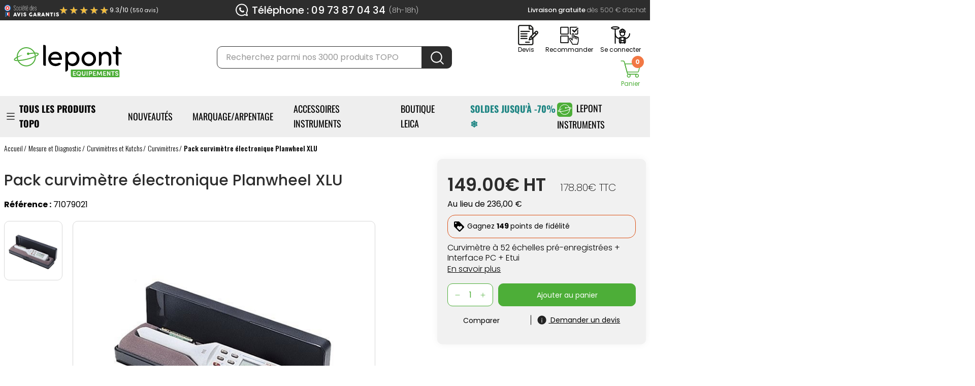

--- FILE ---
content_type: text/html; charset=utf-8
request_url: https://www.lepont.fr/4563-pack-curvimetre-electronique-planwheel-xlu-etui-interface.html
body_size: 80391
content:
<!doctype html>
<html lang="fr-FR">

<head>
    
        

      <link rel="preconnect" href="//fonts.gstatic.com/" crossorigin>
    <link rel="preconnect" href="//ajax.googleapis.com" crossorigin>
    <script type="text/javascript">
        WebFontConfig = {
            google: { families: [ 'Poppins:200,300,400,500,600,700','Oswald:300,400,500,600,700' ] }
        };
        (function() {
            var wf = document.createElement('script');
            wf.src = 'https://ajax.googleapis.com/ajax/libs/webfont/1/webfont.js';
            wf.type = 'text/javascript';
            wf.async = 'true';
            var s = document.getElementsByTagName('script')[0];
            s.parentNode.insertBefore(wf, s);
        })(); </script>



  <meta charset="utf-8">



  <meta http-equiv="x-ua-compatible" content="ie=edge">



            <link rel="canonical" href="https://www.lepont.fr/4563-pack-curvimetre-electronique-planwheel-xlu-etui-interface.html">
    
  <title>Pack complet curvimètre Planwheel XLU - Lepont Equipements</title>
  
  <meta name="description" content="Curvimètre Planwheel XLU à 52 échelles pré-enregistrées avec Interface PC et Etui, sur le site de ventre de matériel de mesure Lepont.fr">
  <meta name="keywords" content="">
                  


    


  <meta name="viewport" content="width=device-width, initial-scale=1">



  <link rel="icon" type="image/vnd.microsoft.icon" href="https://www.lepont.fr/img/favicon.ico?1662478669">
  <link rel="shortcut icon" type="image/x-icon" href="https://www.lepont.fr/img/favicon.ico?1662478669">



  





  	<!-- Début de la mention OneTrust de consentement aux cookies du domaine : www.lepont.fr -->

  <script class="lazyscript"
    data-src="https://cdn.cookielaw.org/consent/b07187a6-61a4-46b6-9742-b2080f04a991/otSDKStub.js" type="text/javascript"
    charset="UTF-8" data-domain-script="b07187a6-61a4-46b6-9742-b2080f04a991"></script>
  <script type="text/javascript">
    function OptanonWrapper() {}
  </script>

<!-- Fin de la mention OneTrust de consentement aux cookies du domaine : www.lepont.fr -->



  <script type="text/javascript">
          var ASSearchUrl = "https:\/\/www.lepont.fr\/module\/pm_advancedsearch4\/advancedsearch4";
          var TNTOfficiel = {"timestamp":1769291352774.678,"module":{"name":"tntofficiel","version":"1.0.16","title":"TNT","context":true,"ready":true},"config":{"google":{"map":{"url":"https:\/\/maps.googleapis.com\/maps\/api\/js","data":{"v":"3.exp","key":""},"default":{"lat":46.827742000000001,"lng":2.8356439999999998,"zoom":6}}}},"translate":{"errorUnableLoadNotFoundStr":"Impossible de charger %s, non trouv&eacute; pour %s #%s","errorInvalidCredentialForAccountID":"Informations d'identification invalides pour TNTOfficielAccount #%s","errorInvalidPaybackAmountStr":"Le contre-remboursement par ch&egrave;que est de 10 000 Euros maximum.","errorInvalidTTLNoStore":"Impossible de stocker le cache. Le TTL n'est pas un nombre entier positif.","errorUnableLoadCreateCacheEntryKey":"Impossible de charger ou de cr&eacute;er une entr&eacute;e de cache pour la cl&eacute; %s.","errorUnableStoreValueType":"Impossible de stocker le cache. Le type est %s.","errorUnableStoreSize":"Impossible de stocker le cache. La taille d&eacute;passe 65535 octets.","errorUnableStoreSave":"Impossible de stocker le cache. Erreur lors de la sauvegarde.","errorDeleteIDCauseNotFoundStr":"Suppression de %s #%s car %s non trouv&eacute;.","errorDeleteIDCauseDeleteStr":"Suppression de %s #%s car %s supprim&eacute;.","errorNoDeliveryCarrierSelected":"Aucun transporteur s&eacute;lectionn&eacute;.","errorNoDeliveryOptionSelected":"Aucune option de livraison n'est s&eacute;lectionn&eacute;e.","errorWrongDeliveryCarrierSelected":"Mauvais transporteur s&eacute;lectionn&eacute;.","errorNoDeliveryAddressSelected":"Aucune adresse de livraison n'est s&eacute;lectionn&eacute;e.","errorDeliveryAddressDeleted":"Adresse de livraison supprim&eacute;e.","errorDeliveryOptionInconsistency":"Incoh&eacute;rence des options de livraison.","validateAdditionalCarrierInfo":"Veuillez renseigner les informations compl&eacute;mentaires de livraison en cliquant sur &laquo; valider &raquo;.","errorNoDeliveryPointSelected":"Veuillez s&eacute;lectionner un lieu de livraison.","errorFieldMandatory":"Le champ &amp;quot;%s&amp;quot; est obligatoire.","errorFieldInvalid":"Le champ &amp;quot;%s&amp;quot; est invalide.","fieldEmail":"E-mail","fieldMobile":"T&eacute;l&eacute;phone portable","errorFieldInvalidPhone":"Le num&eacute;ro de t&eacute;l&eacute;phone doit &ecirc;tre de 10 chiffres.","errorFieldMaxChar":"Le champ doit &ecirc;tre de %s caract&egrave;res maximum.","titleValidateDeliveryAddress":"Valider votre adresse de livraison","errorUnknownPostalCode":"Code postal inconnu.","validatePostalCodeDeliveryAddress":"Veuillez &eacute;diter et valider le code postal de votre adresse de livraison.","errorUnrecognizedCity":"Ville non reconnue.","selectCityDeliveryAddress":"Veuillez s&eacute;lectionner la ville de votre adresse de livraison.","labelPostalCode":"Code postal","labelCity":"Ville","buttonValidate":"Valider","errorUnableSetDeliveryPointStr":"Impossible de d&eacute;finir le point de livraison","errorUnknow":"Une erreur est survenue.","errorTechnical":"Une erreur technique est survenue.","errorConnection":"Une erreur de communication est survenue.","errorNetwork":"Une erreur r&eacute;seau est survenue.","errorFancybox":"Fancybox n'est pas disponible."},"link":{"controller":"productcontroller","front":{"shop":"https:\/\/www.lepont.fr\/","module":{"boxDeliveryPoints":"https:\/\/www.lepont.fr\/module\/tntofficiel\/carrier?action=boxDeliveryPoints","saveProductInfo":"https:\/\/www.lepont.fr\/module\/tntofficiel\/carrier?action=saveProductInfo","checkPaymentReady":"https:\/\/www.lepont.fr\/module\/tntofficiel\/carrier?action=checkPaymentReady","storeReceiverInfo":"https:\/\/www.lepont.fr\/module\/tntofficiel\/address?action=storeReceiverInfo","getAddressCities":"https:\/\/www.lepont.fr\/module\/tntofficiel\/address?action=getCities","updateAddressDelivery":"https:\/\/www.lepont.fr\/module\/tntofficiel\/address?action=updateDeliveryAddress","checkAddressPostcodeCity":"https:\/\/www.lepont.fr\/module\/tntofficiel\/address?action=checkPostcodeCity"},"page":{"order":"https:\/\/www.lepont.fr\/commande"}},"back":null,"image":"\/modules\/tntofficiel\/views\/img\/"},"country":{"3":"BE","246":"COR","245":"FR","12":"LU","148":"MC","19":"CH"},"carrier":{"list":{"339":{"account_type":"*","carrier_type":"DROPOFFPOINT"}}},"order":{"isTNT":false}};
          var adtm_activeLink = {"id":616,"type":"category"};
          var adtm_isToggleMode = false;
          var adtm_menuHamburgerSelector = "#menu-icon, .menu-icon";
          var adtm_stickyOnMobile = false;
          var as4_orderBySalesAsc = "Meilleures ventes en dernier";
          var as4_orderBySalesDesc = "Meilleures ventes en premier";
          var axfrontinfosHideDetails = "Masquer les d\u00e9tails";
          var axfrontinfosOrder = "Continuer";
          var axfrontinfosPayment = "Payer";
          var axfrontinfosReadClose = "Fermer";
          var axfrontinfosReadMore = "Lire la suite";
          var axfrontinfosShowDetails = "Afficher les d\u00e9tails";
          var axvf_day = "Jour";
          var axvf_days = "Jours";
          var axvf_hour = "Heure";
          var axvf_hours = "Heures";
          var axvf_minute = "Min.";
          var axvf_minutes = "Min.";
          var axvf_second = "Sec.";
          var axvf_seconds = "Sec.";
          var cdpcpAjaxErrorMsg = "Il y avait un probl\u00e8me lors de la mise \u00e0 jour de votre produit la liste de comparaison. S'il vous pla\u00eet essayer de nouveau dans un moment ou essayez de rafra\u00eechir la page.";
          var cdpcpBlacklistProductIds = [];
          var cdpcpButton = "<button\n        type=\"button\"\n        class=\"cdpcp-compare-btn cdpcp-compare-btn--no-js\"\n>\n    <span class=\"cdpcp-compare-btn__text cdpcp-compare-btn__text--add\">\n\t\tComparer\n\t<\/span>\n\n    <span class=\"cdpcp-compare-btn__text cdpcp-compare-btn__text--remove\">\n\t\tEnlever du comparateur\n\t<\/span>\n<\/button>\n";
          var cdpcpConfig = {"highlightBkg":"rgb(255, 255, 173)","highlightText":"rgb(33, 33, 33)","highlightType":"2","hoverOutlineColor":"rgb(33, 33, 33)","hoverOutlineEnabled":true,"listsButtonPosition":"below","listsButtonSelector":".js-product-miniature","popupCompareEnabled":false,"preDefinedStyle":"custom","sharingOptions":["facebook","facebook_messenger","whatsapp","email"],"showAddToCartButton":"bottom","showAvailability":false,"showColorSwatches":true,"showReference":false,"showCondition":true,"showIsbn":false,"showEan":false,"showUpc":false,"showDescription":true,"showManufacturer":false,"showPrice":true,"showProductPageButton":true,"showQuickView":false,"showStickyFooterQuickView":true,"showReviews":true,"showSupplier":false,"slideOutBkgColor":"rgb(255, 255, 255)","slideOutButtonBkgColor":"rgb(255, 255, 255)","slideOutButtonBorderColor":"rgb(221, 221, 221)","slideOutButtonTextColor":"rgb(33, 33, 33)","slideOutTextColor":"rgb(33, 33, 33)","stickyBkgColor":"rgb(255, 255, 255)","stickyBorderColor":"rgb(221, 221, 221)","stickyDotColor":"rgb(77, 174, 56)","stickyFooterEnabled":true};
          var cdpcpErrorTitle = "Erreur";
          var cdpcpNumCompareProducts = 0;
          var cdpcpProductIds = [];
          var cdpcpToken = "0cd9dcb9f565f1ba71f0cee566ac5084";
          var is_required_label = " est requis";
          var linkLoyaltyAjax = "https:\/\/www.lepont.fr\/module\/totloyaltyadvanced\/ajaxloyaltypoints";
          var order_button_content = "Cr\u00e9er un devis";
          var prestashop = {"cart":{"products":[],"totals":{"total":{"type":"total","label":"Total","amount":0,"value":"0,00\u00a0\u20ac","amount_without_shipping":0,"value_without_shipping":"0,00\u00a0\u20ac"},"total_including_tax":{"type":"total","label":"Total TTC :","amount":0,"value":"0,00\u00a0\u20ac","amount_without_shipping":0,"value_without_shipping":"0,00\u00a0\u20ac"},"total_excluding_tax":{"type":"total","label":"Total HT :","amount":0,"value":"0,00\u00a0\u20ac","amount_without_shipping":0,"value_without_shipping":"0,00\u00a0\u20ac"}},"subtotals":{"products":{"type":"products","label":"Sous-total","amount":0,"value":"0,00\u00a0\u20ac"},"discounts":null,"shipping":{"type":"shipping","label":"Livraison HT","amount":0,"value":""},"tax":{"type":"tax","label":"TVA","amount":0,"value":"0,00\u00a0\u20ac","amount_without_shipping":0,"value_without_shipping":"0,00\u00a0\u20ac"}},"products_count":0,"summary_string":"0 articles","vouchers":{"allowed":1,"added":[]},"discounts":[],"minimalPurchase":0,"minimalPurchaseRequired":""},"currency":{"id":1,"name":"Euro","iso_code":"EUR","iso_code_num":"978","sign":"\u20ac"},"customer":{"lastname":null,"firstname":null,"email":null,"birthday":null,"newsletter":null,"newsletter_date_add":null,"optin":null,"website":null,"company":null,"siret":null,"ape":null,"is_logged":false,"gender":{"type":null,"name":null},"addresses":[]},"language":{"name":"Fran\u00e7ais (French)","iso_code":"fr","locale":"fr-FR","language_code":"fr-fr","is_rtl":"0","date_format_lite":"d\/m\/Y","date_format_full":"d\/m\/Y H:i:s","id":2},"page":{"title":"","canonical":"https:\/\/www.lepont.fr\/4563-pack-curvimetre-electronique-planwheel-xlu-etui-interface.html","meta":{"title":"Pack complet curvim\u00e8tre Planwheel XLU - Lepont Equipements","description":"Curvim\u00e8tre Planwheel XLU \u00e0 52 \u00e9chelles pr\u00e9-enregistr\u00e9es avec Interface PC et Etui, sur le site de ventre de mat\u00e9riel de mesure Lepont.fr","keywords":"","robots":"index"},"page_name":"product","body_classes":{"lang-fr":true,"lang-rtl":false,"country-FR":true,"currency-EUR":true,"layout-full-width":true,"page-product":true,"tax-display-enabled":true,"product-id-4563":true,"product-Pack curvim\u00e8tre \u00e9lectronique Planwheel XLU":true,"product-id-category-616":true,"product-id-manufacturer-0":true,"product-id-supplier-0":true,"product-available-for-order":true},"admin_notifications":[]},"shop":{"name":"LEPONT","logo":"https:\/\/www.lepont.fr\/img\/logo-1659425985.jpg","stores_icon":"https:\/\/www.lepont.fr\/img\/logo_stores.png","favicon":"https:\/\/www.lepont.fr\/img\/favicon.ico"},"urls":{"base_url":"https:\/\/www.lepont.fr\/","current_url":"https:\/\/www.lepont.fr\/4563-pack-curvimetre-electronique-planwheel-xlu-etui-interface.html","shop_domain_url":"https:\/\/www.lepont.fr","img_ps_url":"https:\/\/www.lepont.fr\/img\/","img_cat_url":"https:\/\/www.lepont.fr\/img\/c\/","img_lang_url":"https:\/\/www.lepont.fr\/img\/l\/","img_prod_url":"https:\/\/www.lepont.fr\/img\/p\/","img_manu_url":"https:\/\/www.lepont.fr\/img\/m\/","img_sup_url":"https:\/\/www.lepont.fr\/img\/su\/","img_ship_url":"https:\/\/www.lepont.fr\/img\/s\/","img_store_url":"https:\/\/www.lepont.fr\/img\/st\/","img_col_url":"https:\/\/www.lepont.fr\/img\/co\/","img_url":"https:\/\/www.lepont.fr\/themes\/axome\/assets\/img\/","css_url":"https:\/\/www.lepont.fr\/themes\/axome\/assets\/css\/","js_url":"https:\/\/www.lepont.fr\/themes\/axome\/assets\/js\/","pic_url":"https:\/\/www.lepont.fr\/upload\/","pages":{"address":"https:\/\/www.lepont.fr\/adresse","addresses":"https:\/\/www.lepont.fr\/adresses","authentication":"https:\/\/www.lepont.fr\/connexion","cart":"https:\/\/www.lepont.fr\/panier","category":"https:\/\/www.lepont.fr\/index.php?controller=category","cms":"https:\/\/www.lepont.fr\/index.php?controller=cms","contact":"https:\/\/www.lepont.fr\/nous-contacter","discount":"https:\/\/www.lepont.fr\/reduction","guest_tracking":"https:\/\/www.lepont.fr\/suivi-commande-invite","history":"https:\/\/www.lepont.fr\/historique-commandes","identity":"https:\/\/www.lepont.fr\/identite","index":"https:\/\/www.lepont.fr\/","my_account":"https:\/\/www.lepont.fr\/mon-compte","order_confirmation":"https:\/\/www.lepont.fr\/confirmation-commande","order_detail":"https:\/\/www.lepont.fr\/index.php?controller=order-detail","order_follow":"https:\/\/www.lepont.fr\/suivi-commande","order":"https:\/\/www.lepont.fr\/commande","order_return":"https:\/\/www.lepont.fr\/index.php?controller=order-return","order_slip":"https:\/\/www.lepont.fr\/avoirs","pagenotfound":"https:\/\/www.lepont.fr\/page-introuvable","password":"https:\/\/www.lepont.fr\/recuperation-mot-de-passe","pdf_invoice":"https:\/\/www.lepont.fr\/index.php?controller=pdf-invoice","pdf_order_return":"https:\/\/www.lepont.fr\/index.php?controller=pdf-order-return","pdf_order_slip":"https:\/\/www.lepont.fr\/index.php?controller=pdf-order-slip","prices_drop":"https:\/\/www.lepont.fr\/promotions","product":"https:\/\/www.lepont.fr\/index.php?controller=product","search":"https:\/\/www.lepont.fr\/recherche","sitemap":"https:\/\/www.lepont.fr\/plan-site","stores":"https:\/\/www.lepont.fr\/index.php?controller=stores","supplier":"https:\/\/www.lepont.fr\/fournisseur","register":"https:\/\/www.lepont.fr\/connexion?create_account=1","order_login":"https:\/\/www.lepont.fr\/commande?login=1"},"alternative_langs":[],"theme_assets":"\/themes\/axome\/assets\/","actions":{"logout":"https:\/\/www.lepont.fr\/?mylogout="},"no_picture_image":{"bySize":{"cart_default":{"url":"https:\/\/www.lepont.fr\/img\/p\/fr-default-cart_default.jpg","width":88,"height":88},"small_default":{"url":"https:\/\/www.lepont.fr\/img\/p\/fr-default-small_default.jpg","width":125,"height":125},"home_default":{"url":"https:\/\/www.lepont.fr\/img\/p\/fr-default-home_default.jpg","width":260,"height":260},"medium_default":{"url":"https:\/\/www.lepont.fr\/img\/p\/fr-default-medium_default.jpg","width":300,"height":300},"home_bigger":{"url":"https:\/\/www.lepont.fr\/img\/p\/fr-default-home_bigger.jpg","width":554,"height":512},"large_default":{"url":"https:\/\/www.lepont.fr\/img\/p\/fr-default-large_default.jpg","width":560,"height":560},"thickbox_default":{"url":"https:\/\/www.lepont.fr\/img\/p\/fr-default-thickbox_default.jpg","width":1200,"height":1200}},"small":{"url":"https:\/\/www.lepont.fr\/img\/p\/fr-default-cart_default.jpg","width":88,"height":88},"medium":{"url":"https:\/\/www.lepont.fr\/img\/p\/fr-default-medium_default.jpg","width":300,"height":300},"large":{"url":"https:\/\/www.lepont.fr\/img\/p\/fr-default-thickbox_default.jpg","width":1200,"height":1200},"legend":""}},"configuration":{"display_taxes_label":true,"display_prices_tax_incl":false,"is_catalog":false,"show_prices":true,"opt_in":{"partner":true},"quantity_discount":{"type":"discount","label":"Remise sur prix unitaire"},"voucher_enabled":1,"return_enabled":0},"field_required":[],"breadcrumb":{"links":[{"title":"Accueil","url":"https:\/\/www.lepont.fr\/"},{"title":"Mesure et Diagnostic","url":"https:\/\/www.lepont.fr\/478-mesure-diagnostic"},{"title":"Curvim\u00e8tres et Kutchs","url":"https:\/\/www.lepont.fr\/1593-curvimetres-kutchs"},{"title":"Curvim\u00e8tres","url":"https:\/\/www.lepont.fr\/616-curvimetres"},{"title":"Pack curvim\u00e8tre \u00e9lectronique Planwheel XLU","url":"https:\/\/www.lepont.fr\/4563-pack-curvimetre-electronique-planwheel-xlu-etui-interface.html"}],"count":5},"link":{"protocol_link":"https:\/\/","protocol_content":"https:\/\/"},"time":1769291352,"static_token":"d3ca74cee5e5af0605a3b7884bc42792","token":"eb352db3d1560195e2cd03069c3a0c90","debug":false,"modules":{"axacf":{"context":[],"global":{"dev_society_infos":"<p>Pour les professionnels fran\u00e7ais, merci de renseigner votre SIRET pour une meilleure gestion de votre commande.<\/p>","more_informations_contact":"<p>Pour plus d'informations sur nos tarifs, <a href=\"\/nous-contacter\">contactez nous<\/a>.<\/p>","desc_cord_comptable":"<p>Merci d'indiquer vos coordonn\u00e9es comptables pour une bonne r\u00e9ception de vos factures et un traitement de votre commande plus fluide.<\/p>"}},"axproductsgroups":[],"axpaymentchorus":{"module_name":"axpaymentchorus"},"axdecreasingprice":{"module_name":"axdecreasingprice"}}};
          var ps_checkoutApplePayUrl = "https:\/\/www.lepont.fr\/module\/ps_checkout\/applepay?token=d3ca74cee5e5af0605a3b7884bc42792";
          var ps_checkoutAutoRenderDisabled = false;
          var ps_checkoutCancelUrl = "https:\/\/www.lepont.fr\/module\/ps_checkout\/cancel?token=d3ca74cee5e5af0605a3b7884bc42792";
          var ps_checkoutCardBrands = ["MASTERCARD","VISA","AMEX","CB_NATIONALE"];
          var ps_checkoutCardFundingSourceImg = "\/modules\/ps_checkout\/views\/img\/payment-cards.png";
          var ps_checkoutCardLogos = {"AMEX":"\/modules\/ps_checkout\/views\/img\/amex.svg","CB_NATIONALE":"\/modules\/ps_checkout\/views\/img\/cb.svg","DINERS":"\/modules\/ps_checkout\/views\/img\/diners.svg","DISCOVER":"\/modules\/ps_checkout\/views\/img\/discover.svg","JCB":"\/modules\/ps_checkout\/views\/img\/jcb.svg","MAESTRO":"\/modules\/ps_checkout\/views\/img\/maestro.svg","MASTERCARD":"\/modules\/ps_checkout\/views\/img\/mastercard.svg","UNIONPAY":"\/modules\/ps_checkout\/views\/img\/unionpay.svg","VISA":"\/modules\/ps_checkout\/views\/img\/visa.svg"};
          var ps_checkoutCartProductCount = 0;
          var ps_checkoutCheckUrl = "https:\/\/www.lepont.fr\/module\/ps_checkout\/check?token=d3ca74cee5e5af0605a3b7884bc42792";
          var ps_checkoutCheckoutTranslations = {"checkout.go.back.label":"Tunnel de commande","checkout.go.back.link.title":"Retourner au tunnel de commande","checkout.card.payment":"Paiement par carte","checkout.page.heading":"R\u00e9sum\u00e9 de commande","checkout.cart.empty":"Votre panier d'achat est vide.","checkout.page.subheading.card":"Carte","checkout.page.subheading.paypal":"PayPal","checkout.payment.by.card":"Vous avez choisi de payer par carte.","checkout.payment.by.paypal":"Vous avez choisi de payer par PayPal.","checkout.order.summary":"Voici un r\u00e9sum\u00e9 de votre commande :","checkout.order.amount.total":"Le montant total de votre panier est de","checkout.order.included.tax":"(TTC)","checkout.order.confirm.label":"Veuillez finaliser votre commande en cliquant sur &quot;Je valide ma commande&quot;","checkout.payment.token.delete.modal.header":"Voulez-vous supprimer cette m\u00e9thode de paiement ?","checkout.payment.token.delete.modal.content":"Cette m\u00e9thode de paiement sera supprim\u00e9e de votre compte :","checkout.payment.token.delete.modal.confirm-button":"Supprimer cette m\u00e9thode de paiement","checkout.payment.loader.processing-request":"Veuillez patienter, nous traitons votre demande...","checkout.payment.others.link.label":"Autres moyens de paiement","checkout.payment.others.confirm.button.label":"Je valide ma commande","checkout.form.error.label":"Une erreur s'est produite lors du paiement. Veuillez r\u00e9essayer ou contacter le support.","loader-component.label.header":"Merci pour votre achat !","loader-component.label.body":"Veuillez patienter, nous traitons votre paiement","loader-component.label.body.longer":"Veuillez patienter, cela prend un peu plus de temps...","payment-method-logos.title":"Paiement 100% s\u00e9curis\u00e9","express-button.cart.separator":"ou","express-button.checkout.express-checkout":"Achat rapide","ok":"Ok","cancel":"Annuler","paypal.hosted-fields.label.card-name":"Nom du titulaire de la carte","paypal.hosted-fields.placeholder.card-name":"Nom du titulaire de la carte","paypal.hosted-fields.label.card-number":"Num\u00e9ro de carte","paypal.hosted-fields.placeholder.card-number":"Num\u00e9ro de carte","paypal.hosted-fields.label.expiration-date":"Date d'expiration","paypal.hosted-fields.placeholder.expiration-date":"MM\/YY","paypal.hosted-fields.label.cvv":"Code de s\u00e9curit\u00e9","paypal.hosted-fields.placeholder.cvv":"XXX","error.paypal-sdk":"L'instance du PayPal JavaScript SDK est manquante","error.google-pay-sdk":"L'instance du Google Pay Javascript SDK est manquante","error.apple-pay-sdk":"L'instance du Apple Pay Javascript SDK est manquante","error.google-pay.transaction-info":"Une erreur est survenue lors de la r\u00e9cup\u00e9ration des informations sur la transaction Google Pay","error.apple-pay.payment-request":"Une erreur est survenue lors de la r\u00e9cup\u00e9ration des informations sur la transaction Apple Pay","error.paypal-sdk.contingency.cancel":"Authentification du titulaire de carte annul\u00e9e, veuillez choisir un autre moyen de paiement ou essayez de nouveau.","error.paypal-sdk.contingency.error":"Une erreur est survenue lors de l'authentification du titulaire de la carte, veuillez choisir un autre moyen de paiement ou essayez de nouveau.","error.paypal-sdk.contingency.failure":"Echec de l'authentification du titulaire de la carte, veuillez choisir un autre moyen de paiement ou essayez de nouveau.","error.paypal-sdk.contingency.unknown":"L'identit\u00e9 du titulaire de la carte n'a pas pu \u00eatre v\u00e9rifi\u00e9e, veuillez choisir un autre moyen de paiement ou essayez de nouveau.","APPLE_PAY_MERCHANT_SESSION_VALIDATION_ERROR":"Nous ne pouvons pas traiter votre paiement Apple Pay pour le moment. Cela peut \u00eatre d\u00fb \u00e0 un probl\u00e8me de v\u00e9rification de la configuration du paiement pour ce site. Veuillez r\u00e9essayer plus tard ou choisir un autre moyen de paiement.","APPROVE_APPLE_PAY_VALIDATION_ERROR":"Un probl\u00e8me est survenu lors du traitement de votre paiement Apple Pay. Veuillez v\u00e9rifier les d\u00e9tails de votre commande et r\u00e9essayer, ou utilisez un autre mode de paiement."};
          var ps_checkoutCheckoutUrl = "https:\/\/www.lepont.fr\/commande";
          var ps_checkoutConfirmUrl = "https:\/\/www.lepont.fr\/confirmation-commande";
          var ps_checkoutCreateUrl = "https:\/\/www.lepont.fr\/module\/ps_checkout\/create?token=d3ca74cee5e5af0605a3b7884bc42792";
          var ps_checkoutCustomMarks = {"google_pay":"\/modules\/ps_checkout\/views\/img\/google_pay.svg"};
          var ps_checkoutExpressCheckoutCartEnabled = false;
          var ps_checkoutExpressCheckoutOrderEnabled = false;
          var ps_checkoutExpressCheckoutProductEnabled = false;
          var ps_checkoutExpressCheckoutSelected = false;
          var ps_checkoutExpressCheckoutUrl = "https:\/\/www.lepont.fr\/module\/ps_checkout\/ExpressCheckout?token=d3ca74cee5e5af0605a3b7884bc42792";
          var ps_checkoutFundingSource = "paypal";
          var ps_checkoutFundingSourcesSorted = ["paypal","paylater","google_pay"];
          var ps_checkoutGooglePayUrl = "https:\/\/www.lepont.fr\/module\/ps_checkout\/googlepay?token=d3ca74cee5e5af0605a3b7884bc42792";
          var ps_checkoutHostedFieldsContingencies = "SCA_WHEN_REQUIRED";
          var ps_checkoutHostedFieldsEnabled = false;
          var ps_checkoutIconsPath = "\/modules\/ps_checkout\/views\/img\/icons\/";
          var ps_checkoutLoaderImage = "\/modules\/ps_checkout\/views\/img\/loader.svg";
          var ps_checkoutPartnerAttributionId = "PrestaShop_Cart_PSXO_PSDownload";
          var ps_checkoutPayLaterCartPageButtonEnabled = false;
          var ps_checkoutPayLaterCategoryPageBannerEnabled = false;
          var ps_checkoutPayLaterHomePageBannerEnabled = false;
          var ps_checkoutPayLaterOrderPageBannerEnabled = false;
          var ps_checkoutPayLaterOrderPageButtonEnabled = false;
          var ps_checkoutPayLaterOrderPageMessageEnabled = false;
          var ps_checkoutPayLaterProductPageBannerEnabled = false;
          var ps_checkoutPayLaterProductPageButtonEnabled = false;
          var ps_checkoutPayLaterProductPageMessageEnabled = true;
          var ps_checkoutPayPalButtonConfiguration = "";
          var ps_checkoutPayPalEnvironment = "LIVE";
          var ps_checkoutPayPalOrderId = "";
          var ps_checkoutPayPalSdkConfig = {"clientId":"AXjYFXWyb4xJCErTUDiFkzL0Ulnn-bMm4fal4G-1nQXQ1ZQxp06fOuE7naKUXGkq2TZpYSiI9xXbs4eo","merchantId":"TL3RBQ99DQVY6","currency":"EUR","intent":"capture","commit":"false","vault":"false","integrationDate":"2020-07-30","dataPartnerAttributionId":"PrestaShop_Cart_PSXO_PSDownload","dataCspNonce":"","dataEnable3ds":"true","disableFunding":"card,bancontact,eps,ideal,mybank,p24,blik","enableFunding":"paylater","components":"marks,funding-eligibility,messages,googlepay"};
          var ps_checkoutPayWithTranslations = {"paypal":"PayPal","paylater":"4 fois sans frais avec PayPal","google_pay":"Payer avec Google Pay"};
          var ps_checkoutPaymentMethodLogosTitleImg = "\/modules\/ps_checkout\/views\/img\/icons\/lock_checkout.svg";
          var ps_checkoutPaymentUrl = "https:\/\/www.lepont.fr\/module\/ps_checkout\/payment?token=d3ca74cee5e5af0605a3b7884bc42792";
          var ps_checkoutRenderPaymentMethodLogos = true;
          var ps_checkoutValidateUrl = "https:\/\/www.lepont.fr\/module\/ps_checkout\/validate?token=d3ca74cee5e5af0605a3b7884bc42792";
          var ps_checkoutVaultUrl = "https:\/\/www.lepont.fr\/module\/ps_checkout\/vault?token=d3ca74cee5e5af0605a3b7884bc42792";
          var ps_checkoutVersion = "7.5.0.7";
          var psemailsubscription_subscription = "https:\/\/www.lepont.fr\/module\/ps_emailsubscription\/subscription";
      </script>
		<link rel="stylesheet" href="/modules/ps_checkout/views/css/payments.css?version=7.5.0.7" media="all">
		<link rel="stylesheet" href="https://cdnjs.cloudflare.com/ajax/libs/material-design-iconic-font/2.2.0/css/material-design-iconic-font.min.css" media="all">
		<link rel="stylesheet" href="https://cdnjs.cloudflare.com/ajax/libs/font-awesome/5.9.0/css/all.min.css" media="all">
		<link rel="stylesheet" href="https://fonts.googleapis.com/css?family=Open+Sans:400,700" media="all">
		<link rel="stylesheet" href="https://www.lepont.fr/themes/axome/assets/cache/theme-0efc195418.css" media="all">
	
	


        <link rel="preload" href="/modules/creativeelements/views/lib/ceicons/fonts/ceicons.woff2?fj664s"
            as="font" type="font/woff2" crossorigin>
                <link rel="preload" href="/modules/creativeelements/views/lib/font-awesome/fonts/fontawesome-webfont.woff2?v=4.7.0"
            as="font" type="font/woff2" crossorigin>
        <!--CE-JS-->


  

    <meta id="js-rcpgtm-tracking-config" data-tracking-data="%7B%22bing%22%3A%7B%22tracking_id%22%3A%22%22%2C%22feed_prefix%22%3A%22%22%2C%22feed_variant%22%3A%22%22%7D%2C%22context%22%3A%7B%22browser%22%3A%7B%22device_type%22%3A1%7D%2C%22localization%22%3A%7B%22id_country%22%3A245%2C%22country_code%22%3A%22FR%22%2C%22id_currency%22%3A1%2C%22currency_code%22%3A%22EUR%22%2C%22id_lang%22%3A2%2C%22lang_code%22%3A%22fr%22%7D%2C%22page%22%3A%7B%22controller_name%22%3A%22product%22%2C%22products_per_page%22%3A24%2C%22category%22%3A%5B%5D%2C%22search_term%22%3A%22%22%7D%2C%22shop%22%3A%7B%22id_shop%22%3A1%2C%22shop_name%22%3A%22LePont%20Equipement%22%2C%22base_dir%22%3A%22https%3A%2F%2Fwww.lepont.fr%2F%22%7D%2C%22tracking_module%22%3A%7B%22module_name%22%3A%22rcpgtagmanager%22%2C%22checkout_module%22%3A%7B%22module%22%3A%22default%22%2C%22controller%22%3A%22order%22%7D%2C%22service_version%22%3A%2217%22%2C%22token%22%3A%22f2dddb07695d14c08d96ac38adf7d0e3%22%7D%2C%22user%22%3A%5B%5D%7D%2C%22criteo%22%3A%7B%22tracking_id%22%3A%22%22%2C%22feed_prefix%22%3A%22%22%2C%22feed_variant%22%3A%22%22%7D%2C%22facebook%22%3A%7B%22tracking_id%22%3A%22%22%2C%22feed_prefix%22%3A%22%22%2C%22feed_variant%22%3A%22%22%7D%2C%22ga4%22%3A%7B%22tracking_id%22%3A%22G-VS1LRR73LR%22%2C%22is_data_import%22%3Atrue%7D%2C%22gads%22%3A%7B%22tracking_id%22%3A%22992265753%22%2C%22merchant_id%22%3A%22100384814%22%2C%22conversion_labels%22%3A%7B%22create_account%22%3A%22%22%2C%22product_view%22%3A%22%22%2C%22add_to_cart%22%3A%22%22%2C%22begin_checkout%22%3A%22%22%2C%22purchase%22%3A%22%22%7D%7D%2C%22gfeeds%22%3A%7B%22retail%22%3A%7B%22is_enabled%22%3Afalse%2C%22prefix%22%3A%22%22%2C%22variant%22%3A%22%22%7D%2C%22custom%22%3A%7B%22is_enabled%22%3Afalse%2C%22is_id2%22%3Afalse%2C%22prefix%22%3A%22%22%2C%22variant%22%3A%22%22%7D%7D%2C%22gtm%22%3A%7B%22tracking_id%22%3A%22GTM-5JVWG6%22%2C%22is_disable_tracking%22%3Afalse%7D%2C%22gua%22%3A%7B%22tracking_id%22%3A%22UA-17020078-1%22%2C%22site_speed_sample_rate%22%3A1%2C%22is_data_import%22%3Atrue%2C%22is_anonymize_ip%22%3Afalse%2C%22is_user_id%22%3Atrue%2C%22is_link_attribution%22%3Atrue%2C%22cross_domain_list%22%3A%5B%22%22%5D%2C%22dimensions%22%3A%7B%22ecomm_prodid%22%3A1%2C%22ecomm_pagetype%22%3A2%2C%22ecomm_totalvalue%22%3A3%2C%22dynx_itemid%22%3A4%2C%22dynx_itemid2%22%3A5%2C%22dynx_pagetype%22%3A6%2C%22dynx_totalvalue%22%3A7%7D%7D%2C%22optimize%22%3A%7B%22tracking_id%22%3A%22%22%2C%22is_async%22%3Afalse%2C%22hiding_class_name%22%3A%22%22%2C%22hiding_timeout%22%3A3000%7D%2C%22pinterest%22%3A%7B%22tracking_id%22%3A%22%22%2C%22feed_prefix%22%3A%22%22%2C%22feed_variant%22%3A%22%22%7D%2C%22tiktok%22%3A%7B%22tracking_id%22%3A%22%22%2C%22feed_prefix%22%3A%22%22%2C%22feed_variant%22%3A%22%22%7D%2C%22twitter%22%3A%7B%22tracking_id%22%3A%22%22%2C%22events%22%3A%7B%22add_to_cart_id%22%3A%22%22%2C%22payment_info_id%22%3A%22%22%2C%22checkout_initiated_id%22%3A%22%22%2C%22product_view_id%22%3A%22%22%2C%22lead_id%22%3A%22%22%2C%22purchase_id%22%3A%22%22%2C%22search_id%22%3A%22%22%7D%2C%22feed_prefix%22%3A%22%22%2C%22feed_variant%22%3A%22%22%7D%7D">
    <script type="text/javascript" data-keepinline="true" data-cfasync="false" src="/modules/rcpgtagmanager/views/js/hook/trackingClient.bundle.js"></script>


                
   
<script type="text/javascript">
var unlike_text ="Unliké ce post";
var like_text ="Comme ce poste";
var baseAdminDir ='//';
var ybc_blog_product_category ='0';
var ybc_blog_polls_g_recaptcha = false;
</script>
 
<script type="text/javascript">
    
    var _spmq = {"url":"\/\/www.lepont.fr\/4563-pack-curvimetre-electronique-planwheel-xlu-etui-interface.html","user":null,"id_product":"4563","id_category":"","id_manufacturer":"","spm_ident":"HUoeEIwZ","id_cart":null};
    var _spm_id_combination = function() {
        return (typeof(document.getElementById('idCombination')) != 'undefined' && document.getElementById('idCombination') != null ?
            document.getElementById('idCombination').value : ''
        );
    };
    (function() {
        var spm = document.createElement('script');
        spm.type = 'text/javascript';
        spm.async = true;
        spm.src = 'https://app-spm.com/app.js?url=%2F%2Fwww.lepont.fr%2F4563-pack-curvimetre-electronique-planwheel-xlu-etui-interface.html&id_product=4563&id_category=&id_manufacturer=&spm_ident=HUoeEIwZ&id_combination='+_spm_id_combination();
        var s_spm = document.getElementsByTagName('script')[0];
        s_spm.parentNode.insertBefore(spm, s_spm);
    })();
    
</script>
<script type="text/javascript">
            var formmakerPath = "https://www.lepont.fr/forms/upload";
            var titleFileUploadFM = "Aucun fichier sélectionné";
            var titleChooseFileFM = "Choose file";</script><script type="text/javascript">
    var pmpcr_ajax_url = "https://www.lepont.fr/module/pmpcrestrictions/ajax";
    var pmpcr_token = "d3ca74cee5e5af0605a3b7884bc42792";
    var pmpcr_amz_enabled = 0;
    var pmpcr_ps_checkout_enabled = 1;
</script><link href="//fonts.googleapis.com/css?family=Open+Sans:600,400,400i|Oswald:700" rel="stylesheet" type="text/css" media="all">
 
<script type="text/javascript">
    var agSiteId="6696";
</script>
<script src="https://www.societe-des-avis-garantis.fr/wp-content/plugins/ag-core/widgets/JsWidget.js" type="text/javascript"></script>

<style>
    </style><style>
			.cdpcp__menu,
		.cdpcp__items-wrapper {
			background-color: rgb(255, 255, 255) !important;
			border-color: rgb(221, 221, 221) !important;
		}

		.cdpcp-menu__button {
			color: rgb(77, 174, 56) !important;
		}

		.cdpcp__slideout {
			background-color: rgb(255, 255, 255) !important;
			color: rgb(33, 33, 33) !important;
		}

		.cdpcp-slideout__button {
			background-color: rgb(255, 255, 255) !important;
			border-color: rgb(221, 221, 221) !important;
			color: rgb(33, 33, 33) !important;
		}
	
	
				@media only screen {
			.cdpcp-highlight,
			.cdpcp-highlight > * {
				background-color: rgb(255, 255, 173) !important;
				color: rgb(33, 33, 33) !important;
			}
		}
	
			@media (min-width: 768px) {
			.cdpcp-table__feature-row:hover {
				outline: 1px solid rgb(33, 33, 33) !important;
			}
		}
	</style>
  <!-- START OF DOOFINDER ADD TO CART SCRIPT -->
  <script>
    document.addEventListener('doofinder.cart.add', function(event) {

      const checkIfCartItemHasVariation = (cartObject) => {
        return (cartObject.item_id === cartObject.grouping_id) ? false : true;
      }

      /**
      * Returns only ID from string
      */
      const sanitizeVariationID = (variationID) => {
        return variationID.replace(/\D/g, "")
      }

      doofinderManageCart({
        cartURL          : "https://www.lepont.fr/panier",  //required for prestashop 1.7, in previous versions it will be empty.
        cartToken        : "d3ca74cee5e5af0605a3b7884bc42792",
        productID        : checkIfCartItemHasVariation(event.detail) ? event.detail.grouping_id : event.detail.item_id,
        customizationID  : checkIfCartItemHasVariation(event.detail) ? sanitizeVariationID(event.detail.item_id) : 0,   // If there are no combinations, the value will be 0
        quantity         : event.detail.amount,
        statusPromise    : event.detail.statusPromise,
        itemLink         : event.detail.link,
        group_id         : event.detail.group_id
      });
    });
  </script>
  <!-- END OF DOOFINDER ADD TO CART SCRIPT -->

  <!-- START OF DOOFINDER INTEGRATIONS SUPPORT -->
  <script data-keepinline>
    var dfKvCustomerEmail;
    if ('undefined' !== typeof klCustomer && "" !== klCustomer.email) {
      dfKvCustomerEmail = klCustomer.email;
    }
  </script>
  <!-- END OF DOOFINDER INTEGRATIONS SUPPORT -->

  <!-- START OF DOOFINDER UNIQUE SCRIPT -->
  <script data-keepinline>
    
    (function(w, k) {w[k] = window[k] || function () { (window[k].q = window[k].q || []).push(arguments) }})(window, "doofinderApp")
    

    // Custom personalization:
    doofinderApp("config", "language", "fr-fr");
    doofinderApp("config", "currency", "EUR");
  </script>
  <script src="https://eu1-config.doofinder.com/2.x/637cd4a4-0c2a-4326-b18f-27ba8d0aac70.js" async></script>
  <!-- END OF DOOFINDER UNIQUE SCRIPT -->
<!-- START IADVIZE LIVECHAT -->
<script>
    window.idzCustomData = window.idzCustomData || {};
    window.iAdvizeInterface = window.iAdvizeInterface || [];
    window.iAdvizeInterface.config = {
        sid: 10007,
    };

    let iAdvizeProductId;
</script>
<!-- END IADVIZE LIVECHAT -->
<script type="text/javascript">


  var by_data = {};
  by_data.bjs_urltype = 'FP';
  by_data.bjs_urlid = '71079021';
  by_data.bjs_urlval1 = '178.8';
  by_data.bjs_urlval2 = "www.lepont.fr/29365-home_default/pack-curvimetre-electronique-planwheel-xlu-etui-interface.jpg";
  by_data.bjs_urlval3 = '178.8';
  by_data.bjs_urlval4 = "https://www.lepont.fr/4563-pack-curvimetre-electronique-planwheel-xlu-etui-interface.html";
  by_data.bjs_urlval5 = "Pack curvimètre électronique Planwheel XLU";
  by_data.bjs_urlstock = '0';

  var beYableKey = 'aaaaaaaaac904b2a85eee4e0ebe48dbeea2dbed0c';

  (function () {
    var beyable = document.createElement('script');
    beyable.type = 'text/javascript';
    beyable.async = true;
	beyable.src = ('https:' == document.location.protocol ? 'https://' : 'http://') + 'tag.beyable.com/api/beYableJS-lepont.js';		
    var s = document.getElementsByTagName('script')[0];
    s.parentNode.insertBefore(beyable, s);
  })();
</script>




    
    <meta property="og:type" content="product">
    <meta property="og:url" content="https://www.lepont.fr/4563-pack-curvimetre-electronique-planwheel-xlu-etui-interface.html">
    <meta property="og:title" content="Pack complet curvimètre Planwheel XLU - Lepont Equipements">
    <meta property="og:site_name" content="LEPONT">
    <meta property="og:description" content="Curvimètre Planwheel XLU à 52 échelles pré-enregistrées avec Interface PC et Etui, sur le site de ventre de matériel de mesure Lepont.fr">
    <meta property="og:image" content="https://www.lepont.fr/29365-thickbox_default/pack-curvimetre-electronique-planwheel-xlu-etui-interface.jpg">
    <meta property="product:pretax_price:amount" content="149">
    <meta property="product:pretax_price:currency" content="EUR">
    <meta property="product:price:amount" content="149">
    <meta property="product:price:currency" content="EUR">
    
</head>

<body id="product" class="lang-fr country-fr currency-eur layout-full-width page-product tax-display-enabled product-id-4563 product-pack-curvimetre-electronique-planwheel-xlu product-id-category-616 product-id-manufacturer-0 product-id-supplier-0 product-available-for-order elementor-page elementor-page-4563030201">


    


<div id="page">
            <header id="header">
            
                	
    




<div id="header-sticky">
    <div id="header-sticky-wrap">
        
            <div id="header-nav">
                <div class="container">
                    <div class="row">
                        <div class="header-reviews col-3"></div>
                        <div class="col-6 header-links">
                            <svg xmlns="http://www.w3.org/2000/svg" viewBox="0 0 40 40" class="axsvgicon axsvgicon-interface-question" aria-hidden="true"> <path d="M20,8.49a11,11,0,0,1,9.19,17.08L31,29.89a.46.46,0,0,1-.24.6.55.55,0,0,1-.36,0L26.07,28.7A11,11,0,1,1,20,8.49Z" fill="none" stroke="#fff" stroke-linecap="round" stroke-linejoin="round" stroke-width="2"/> <path d="M24.19,23.88c-1.38,1.38-4.41.58-6.78-1.79s-3.16-5.4-1.78-6.78l.56-.56a1,1,0,0,1,1.43,0l1.07,1.07a1,1,0,0,1,0,1.43l-1.07,1.07a9.9,9.9,0,0,0,3.57,3.56l1.07-1.07a1,1,0,0,1,1.42,0l1.07,1.07a1,1,0,0,1,0,1.43Z" fill="#fff"/></svg> <a href="tel:+092073208720042034">Téléphone : 09 73 87 04 34</a> <span>(8h-18h)</span></p>
                        </div>
                        <div class="col-3 header-info">
                            <p>Livraison gratuite <span> dès 500 € d’achat</span></p>
                        </div>
                    </div>
                </div>
            </div>
        
        
            <div id="header-top">
                <div class="container">
                    <div class="row">
                        <div class="header-logo col-md-4">
                            
                                <a class="logo" href="https://www.lepont.fr/" title="LEPONT">
                                    <svg xmlns="http://www.w3.org/2000/svg" viewBox="0 0 220 90" class="axsvgicon axsvgicon-logo" aria-hidden="true"> <g> <g> <path d="M78.24,42.83a7.93,7.93,0,0,1,3.11-3.23A9.29,9.29,0,0,1,86,38.45a8.18,8.18,0,0,1,4.32,1.07,7.17,7.17,0,0,1,2.76,3,9.1,9.1,0,0,1,.87,3H77.35a9.48,9.48,0,0,1,.89-2.71M79,35.54a13.9,13.9,0,0,0-5.06,5.1,15,15,0,0,0,0,14.57,13.87,13.87,0,0,0,5.16,5.1,14.5,14.5,0,0,0,7.4,1.87,15,15,0,0,0,6-1.21,13.18,13.18,0,0,0,4.84-3.51A5.57,5.57,0,0,0,91,56.34l-.32.14a10.76,10.76,0,0,1-4.23.81,9.94,9.94,0,0,1-4.9-1.18,8.12,8.12,0,0,1-3.28-3.34,9.4,9.4,0,0,1-1-2.91h21.4A10.45,10.45,0,0,0,99,48.39c0-.44.06-.85.06-1.24a14.46,14.46,0,0,0-1.64-7,12.1,12.1,0,0,0-4.58-4.78,12.84,12.84,0,0,0-6.68-1.72A13.87,13.87,0,0,0,79,35.55"/> <path d="M114.86,56.07a8,8,0,0,1-3-3.31,11.32,11.32,0,0,1,0-9.67,8.22,8.22,0,0,1,7.55-4.52A8.31,8.31,0,0,1,127,43.09a10,10,0,0,1,1.12,4.81A10.12,10.12,0,0,1,127,52.76a8.82,8.82,0,0,1-12,3.41l-.16-.1M114.69,35A10.71,10.71,0,0,0,111,38.05a3.8,3.8,0,0,0-3.8-3.8h-1.38V73.07A5.18,5.18,0,0,0,111,67.89h0V57.82a10.32,10.32,0,0,0,3.6,3.06,12.05,12.05,0,0,0,5.62,1.3A12.64,12.64,0,0,0,127,60.31a13.17,13.17,0,0,0,4.75-5.1,16.12,16.12,0,0,0,0-14.51A13.47,13.47,0,0,0,127,35.57a12.47,12.47,0,0,0-6.77-1.9,11.93,11.93,0,0,0-5.56,1.3"/> <path d="M147.26,56a8.54,8.54,0,0,1-3.17-3.31,9.74,9.74,0,0,1-1.15-4.81,9.45,9.45,0,0,1,1.15-4.72,8.42,8.42,0,0,1,3.17-3.26,8.92,8.92,0,0,1,12.23,3l.12.21a9.38,9.38,0,0,1,1.18,4.72,9.84,9.84,0,0,1-1.15,4.81A8.62,8.62,0,0,1,156.47,56a8.78,8.78,0,0,1-4.66,1.21A8.56,8.56,0,0,1,147.26,56m-2.65-20.39a14.41,14.41,0,0,0-5.13,5.1,13.87,13.87,0,0,0-1.9,7.17,14.21,14.21,0,0,0,7,12.44,13.79,13.79,0,0,0,7.2,1.9,14.13,14.13,0,0,0,14.33-13.94v-.4a14,14,0,0,0-7-12.3,14.33,14.33,0,0,0-7.29-1.87,13.79,13.79,0,0,0-7.2,1.9"/> <path d="M180,35.08a10.21,10.21,0,0,0-3.11,2.7,3.54,3.54,0,0,0-3.54-3.53h-1.64V61.6a5.18,5.18,0,0,0,5.18-5.18V45.65a7.33,7.33,0,0,1,.92-3.69,6.71,6.71,0,0,1,2.54-2.53,7.17,7.17,0,0,1,3.68-.92,6.64,6.64,0,0,1,5,2A7.09,7.09,0,0,1,191,45.65v16a5.24,5.24,0,0,0,5.24-5.24h0V44.61a10.83,10.83,0,0,0-1.38-5.33,11.38,11.38,0,0,0-3.77-4.06,9.92,9.92,0,0,0-5.5-1.55A11.12,11.12,0,0,0,180,35.08"/> <path d="M205.08,34.25h-6.74A4.72,4.72,0,0,0,203.06,39h2V56.42a5.18,5.18,0,0,0,5.18,5.18h0V39H217a4.72,4.72,0,0,0-4.72-4.72h-2V28a5.18,5.18,0,0,0-5.18-5.18Z"/> <path d="M62.09,20.48V58.34a3.26,3.26,0,0,0,3.27,3.26h1.92V23.74A3.26,3.26,0,0,0,64,20.48H62.09Z"/> </g> <g> <path d="M11.88,43.82a16.9,16.9,0,1,1,16.9,16.9,16.9,16.9,0,0,1-16.9-16.9h0m-2,0A18.89,18.89,0,1,0,28.78,24.94,18.88,18.88,0,0,0,9.89,43.82" fill="#4dae38"/> <path d="M20.63,40.36A56.62,56.62,0,0,0,9.91,44.13C5.77,46.21,4,48.06,4.37,49.77s2.88,2.52,7.51,2.47a18.22,18.22,0,0,1-.83-1.92c-3.75-.06-4.75-.78-4.81-1s.5-1.26,3.67-3c3.78-2.09,10.87-5.51,10.87-5.52a.21.21,0,0,0,.11-.18.24.24,0,0,0-.19-.23h-.07" fill="#4dae38"/> <path d="M30,37.85a2.41,2.41,0,0,0,4.72.7,74.6,74.6,0,0,1,9.77-1.15c.6,0,1.18,0,1.72,0h.33c3.79.06,4.76.8,4.81,1s-.51,1.32-3.82,3.1a18.19,18.19,0,0,1,.15,2.09c4.14-2.08,6-3.93,5.54-5.64s-2.69-2.46-7-2.48h-.52c-.67,0-1.38,0-2.13.07a81.27,81.27,0,0,0-9.08,1.12A2.41,2.41,0,0,0,30,37.85" fill="#4dae38"/> <path d="M29.71,47.69a88.8,88.8,0,0,1-16.6,2.6A15.55,15.55,0,0,0,14,52.17a93.94,93.94,0,0,0,16.14-2.61,93.2,93.2,0,0,0,15.54-5.09c0-.21,0-.41,0-.63,0-.49,0-1-.07-1.46a88.49,88.49,0,0,1-15.94,5.31" fill="#4dae38"/> </g> <g> <path d="M208.7,68.94H116.48V80.47A3.48,3.48,0,0,0,120,84h92.21V72.4a3.47,3.47,0,0,0-3.47-3.47" fill="#4dae38"/> <path d="M122.3,79.55h4v1.38h-5.49V72.2h5.36v1.38H122.3v2.36h3.35v1.4H122.3Z" fill="#fff"/> <path d="M134.63,80.32l.86,1.4-1.13.68-.92-1.51a4.4,4.4,0,0,1-1.3.19,4.52,4.52,0,1,1,4.44-4.6v.09a4.59,4.59,0,0,1-2,3.75m-2-.72-.85-1.39,1.13-.67.93,1.51A3.12,3.12,0,0,0,135,76.57a2.89,2.89,0,1,0-5.76-.37,2.29,2.29,0,0,0,0,.37,2.92,2.92,0,0,0,2.79,3.06h.07a4.36,4.36,0,0,0,.51,0" fill="#fff"/> <path d="M138.6,77.89V72.2h1.55v5.63a1.74,1.74,0,0,0,3.48.08V72.2h1.55v5.69a3.29,3.29,0,0,1-6.58,0" fill="#fff"/> <rect x="147.77" y="72.2" width="1.55" height="8.73" fill="#fff"/> <path d="M155.54,72.2a2.8,2.8,0,1,1,0,5.6h-2v3.13H152V72.2Zm-.08,4.2a1.41,1.41,0,0,0,1.27-1.55,1.42,1.42,0,0,0-1.23-1.27h-1.95v2.83Z" fill="#fff"/> <path d="M161.78,79.55h3.95v1.38h-5.48V72.2h5.35v1.38h-3.82v2.36h3.34v1.4h-3.34Z" fill="#fff"/> <path d="M177.94,80.93H176.4l-.7-5.87-2.36,4.88h-1.25l-2.37-4.87L169,80.93h-1.54l1.06-8.73h1.34l2.84,6,2.82-6h1.35Z" fill="#fff"/> <path d="M181.69,79.55h3.95v1.38h-5.48V72.2h5.36v1.38h-3.83v2.36H185v1.4h-3.35Z" fill="#fff"/> <path d="M192.74,72.2h1.54v8.73h-1.41l-3.48-5.88v5.88h-1.55V72.2h1.46L192.74,78Z" fill="#fff"/> <path d="M202.64,72.2v1.38h-2.5v7.35H198.6V73.58h-2.5V72.2Z" fill="#fff"/> <path d="M203.86,78.41h1.53a1.48,1.48,0,0,0,1.62,1.3,1.31,1.31,0,0,0,1.45-1.14s0-.06,0-.09c0-.61-.52-1-1.26-1.17l-1.09-.3c-1.87-.48-2.2-1.61-2.2-2.37A2.74,2.74,0,0,1,206.8,72h.09a2.62,2.62,0,0,1,2.84,2.38,1.93,1.93,0,0,1,0,.24h-1.53A1.25,1.25,0,0,0,207,73.42h-.12a1.29,1.29,0,0,0-1.37,1.18h0c0,.24.08.75,1.08,1l1,.3C209,76.31,210,77,210,78.41a2.78,2.78,0,0,1-2.87,2.67H207a2.83,2.83,0,0,1-3.11-2.53c0-.05,0-.09,0-.14" fill="#fff"/> </g> </g></svg>
                                </a>
                            
                        </div>
                        <div class="header-search col-md-4 col-lg-5">
                            <div id="search_widget" data-search-controller-url="//www.lepont.fr/recherche">
	<form method="get" action="//www.lepont.fr/recherche">
		<input type="hidden" name="controller" value="search">
		<div class="input-group">
			<input id="search_query_top" class="form-control" type="text" name="s" value="" placeholder="Recherchez parmi nos 3000 produits TOPO">
			<div class="input-group-append">
				<button type="submit">
					<svg xmlns="http://www.w3.org/2000/svg" viewBox="0 0 40 40" class="axsvgicon axsvgicon-interface-search" aria-hidden="true"> <g id="b" data-name="Loupe" transform="translate(1 1)"> <circle id="c" data-name="Ellipse 3" cx="18.48" cy="18.48" r="10.24" fill="none" stroke="#fff" stroke-linecap="round" stroke-linejoin="round" stroke-width="2"/> <line id="d" data-name="Ligne 1" x1="25.71" y1="25.71" x2="31.77" y2="31.77" fill="none" stroke="#fff" stroke-linecap="round" stroke-miterlimit="10" stroke-width="2"/> </g></svg>
				</button>
			</div>
			<button class="reset">
				<svg xmlns="http://www.w3.org/2000/svg" viewBox="0 0 40 40" class="axsvgicon axsvgicon-nav-cross" aria-hidden="true"> <g> <line x1="27.07" y1="12.93" x2="12.93" y2="27.07" fill="none" stroke="#000" stroke-linecap="round" stroke-linejoin="round" stroke-width="2"/> <line x1="27.07" y1="27.07" x2="12.93" y2="12.93" fill="none" stroke="#000" stroke-linecap="round" stroke-linejoin="round" stroke-width="2"/> </g></svg>
			</button>
		</div>
	</form>
</div>

                        </div>
                        
                            <div class="header-right col-md-4 col-lg-3">
                                <div class="contrat_devis">
                                    <a href="https://www.lepont.fr/content/29-devis-simple-et-gratuit">
                                        <p>
                                            <svg xmlns="http://www.w3.org/2000/svg" viewBox="0 0 408.84 408.88" class="axsvgicon axsvgicon-contrat" aria-hidden="true"> <g> <path d="M279.54,408.88H32c-3.8-1.21-7.8-1.9-11.3-3.61-14.4-7.2-20.7-19.2-20.7-35V137.17c0-33.3-.1-66.5,0-99.8C.14,15.77,15.44.07,36.84.07q102-.13,203.9,0c9.2,0,17.7,2.6,24.4,9.11,11.3,10.89,22.3,22.09,33.5,33,8.7,8.4,12.8,18.5,12.8,30.7-.2,29-.1,58-.1,87v4l1.1.3c.9-1,1.7-2.1,2.6-3,10.5-10.6,20.9-21.2,31.6-31.6,16.9-16.5,41.4-15,55.2,3.89,3.5,4.7,4.7,11.11,7,16.7v8c-1.8,11.5-8.8,19.8-16.8,27.7-26.1,25.8-51.9,51.9-77.9,77.8a8.55,8.55,0,0,0-2.8,6.6c.1,33.71.1,67.3.1,101,0,12.61-4.3,23.4-14.9,30.5C291.44,405.07,285.24,406.57,279.54,408.88ZM215.64,24h-177C28.44,24,24,28.38,24,38.48v332.1c0,9.9,4.5,14.3,14.4,14.3h234.7c9.9,0,14.4-4.5,14.4-14.3V294.77c0-1.1-.1-2.2-.1-3.2-2.8,1.4-5.3,3-8,3.9-15.5,5.3-31,10.3-46.5,15.6-5.3,1.8-10.3,1.9-14.5-2.2s-4.1-9.1-2.3-14.4c5.2-15.3,10.2-30.8,15.5-46.1a24.58,24.58,0,0,1,5.5-9c15.7-16.1,31.7-31.9,47.7-47.7a8.14,8.14,0,0,0,2.7-6.6q-.15-42.3-.1-84.6V96H229c-8.8,0-13.5-4.8-13.5-13.6V35.27C215.64,31.57,215.64,28,215.64,24Zm135.7,168-16.1-16.1c-18.9,18.8-38,37.8-56.7,56.5l16.1,16.1C313.34,229.88,332.34,211,351.34,192ZM239.74,71.58h47.6a12,12,0,0,0-3.6-10.4c-11.1-11.2-22.3-22.41-33.6-33.5a11.15,11.15,0,0,0-10.4-3.4Zm129.6,102.59c4.1-4,8.4-7.9,12.4-12.2a11.82,11.82,0,0,0-16.6-16.8c-4.4,4-8.4,8.4-12.3,12.4C358.24,163.17,363.74,168.67,369.34,174.17Zm-123.4,106.4c.2.3.5.5.7.8,10-5.3,23-4.3,30.1-14.2-5.8-5.8-11.3-11.2-17-17-1.8,2-4.6,4.1-5.8,6.8C250.94,264.67,248.64,272.67,245.94,280.57Z" fill="#1d1d1b"/> <path d="M143.34,143.77H61.14c-9.3,0-15.3-7.8-12.4-15.89a11.73,11.73,0,0,1,10.5-8c1.3-.1,2.7-.1,4-.1h161.3c9.6,0,15.1,4.4,15.1,12s-5.6,12-15.2,12Z" fill="#1d1d1b"/> <path d="M119.94,167.67c19.7,0,39.4-.1,59.1,0,9.3,0,15.3,8.6,11.7,16.7-2.3,5-6.4,7.3-11.8,7.2H61.24c-9.5,0-15.5-8.2-12.2-16.3,1.9-4.9,6.3-7.6,12.4-7.6Z" fill="#1d1d1b"/> <path d="M119.44,239.58H60.74c-5.5,0-9.5-2.4-11.8-7.31a11.67,11.67,0,0,1,2.4-12.89c2.9-3,6.5-3.7,10.6-3.7,28.7.1,57.5,0,86.2,0H178c8.1,0,13.5,4.9,13.5,12s-5.4,11.9-13.6,12C158.54,239.58,138.94,239.58,119.44,239.58Z" fill="#1d1d1b"/> <path d="M119.94,263.57c19.7,0,39.4-.1,59.1,0,9.3,0,15.3,8.7,11.6,16.7-2.3,5-6.4,7.21-11.8,7.21H61.14c-9.5,0-15.4-8.21-12.2-16.4,1.9-4.9,6.3-7.6,12.4-7.6C80.84,263.48,100.34,263.57,119.94,263.57Z" fill="#1d1d1b"/> <path d="M191.64,361h-34.3c-8.1,0-13.5-4.9-13.5-12s5.4-12,13.6-12h68.7c8.1,0,13.5,4.79,13.5,12s-5.4,11.9-13.6,12Z" fill="#1d1d1b"/> </g></svg>
                                            <span>Devis</span>
                                        </p>
                                    </a>
                                </div>
                                <div class="quick-order">
                                    <a href="https://www.lepont.fr/module/axquickreorder/reorder">
                                        <p>
                                            <svg xmlns="http://www.w3.org/2000/svg" viewBox="0 0 600 600" class="axsvgicon axsvgicon-reorder" aria-hidden="true"><path d="M256.54 527.91H59.89c-6.9 0-12.5-5.6-12.5-12.5V339.42c0-6.9 5.6-12.5 12.5-12.5h196.66c6.9 0 12.5 5.6 12.5 12.5V515.4c-.01 6.91-5.6 12.51-12.51 12.51zm0-257.28H59.89c-6.9 0-12.5-5.6-12.5-12.5V82.14c0-6.9 5.6-12.5 12.5-12.5h196.66c6.9 0 12.5 5.6 12.5 12.5v175.98c-.01 6.91-5.6 12.51-12.51 12.51zm279.79 0H339.67c-6.9 0-12.5-5.6-12.5-12.5V82.14c0-6.9 5.6-12.5 12.5-12.5h196.66c6.9 0 12.5 5.6 12.5 12.5v175.98c0 6.91-5.6 12.51-12.5 12.51z" style="fill:#fff;stroke:#000;stroke-width:27;stroke-miterlimit:10"/><path d="M355.25 232.62h109.12V300H355.25zm115.106-103.156 75.71-75.71 52.297 52.298-75.71 75.71z" style="fill:#fff"/><image xlink:href="[data-uri] GXRFWHRTb2Z0d2FyZQB3d3cuaW5rc2NhcGUub3Jnm+48GgAAIABJREFUeJzt3Xl8FFW+/vFPJyFg 2HcVZF9EZAYRBxfcd1D0N851BkdHrwICouhgAB1FGRVRUQRxv9cFHUFRUUB2kU1BNmXfVEAUBQHZ EUjSvz8KvDGSTqfT3d9TXc/79aoXM4pdT9KQevrUqXNCiEgs6gBNgKbAiUBDoCpQFigHVDh8HAT2 AruAnYf/94/AGmDV4WPN4X8nIpI0IesAIj6QBvwRuODwcTZQPs7nWAdMy3f8GOfXFxERkSiUAq4C 3ga2AuEkH8uAgcBJif5CRUREBJrjXXg3k/yLfmHHcqAPUCOBX7eIiEjgpAF/BhZif7GPdBwAXgEa J+bbICIiEgxpwJXAIuwv7sU5coGxQKv4f0tERERS2xV4s++tL+YlLQIjgVpx/t6IiIiknOOB4dhf vON57AUeBDLj920SERFJDRlANrAH+wt2oo4vgTPi9Q0TERHxu9rALOwv0Mk4cvBGA9Li8Y0TERHx qwvxFtWxvjAn+5gGHBuH75+IiIivpAMDgDzsL8ZWx3d4qxaKiIgEQmlgFPYXYBeOA8DfSvbtFBER cV85YDL2F16XjjzgnyX5poqIiLisJv5b1CeZx8DYv7UiIiJuqgGsxv4i6/rxRKzfYBEREdeUBxZg f3H1y9Ertm+ziIiIO0oBE7G/qPrpyANujOWbLSIi4oI04C3sL6h+PA4ClxT/Wy4iImLvXuwvpH4+ fgbqF/u7LiIiYqgN3qdY64uo3495aBMhkUBKtw4gEoPKwFSginWQFFALKIu3doKIiIizQsAH2H9y TqUjD7iqOG+CiIhIst2I/QUzFY8fgUrFeB9ExOd0C0D8pALep//y1kFSUDkgC++RShEREacMw/6T ciofOUDLqN8NERGRJGiFd4Gyvkim+vEp3jwLEUlxugUgfjECPbOeDCfg7amwzDqIiIjIGdh/Mg7S sRxvlUURSWH6Sy5+cL91gIA5CbjCOoSIiARbS7zn1K0/FQft+DyaN0dE/EsjAOK6e9GkNAt/Ai6y DiEiiaMCIC6rAVxtHSLAulgHEJHEUQEQl3UESlmHCLAr0eqAIilLBUBcdoN1gIArA/zFOoSIJIbu rYqrmgErrENEq06dOlxxxRWcc845NG/enNq1a1OpUiVycnLYvn07X3/9NYsWLWLatGlMmDCB/fv3 W0eO1kzgXOsQIiISHA9jPxO+yOPiiy8OT548OZybmxuO1o4dO8JDhw4N165d2zx/FEceUKeY752I iEjM5mN/8Sv0aNSoUXjKlClRX/SP5pdffgk/8MAD4dKlS5t/PUUcN8fw/omIiBRbRRxe979jx47h 3bt3l+jin9+CBQvC9erVM/+6IhxvxPImioiIFFcH7C96Rz369OkTzsvLi9vF/4gff/wx3LJlS/Ov r5BjU2xvo4iISPEMxv6i97ujd+/ecb/w57d169Zw06ZNzb/OQo4mMb6XIiIiUVuI/QXvN8dVV12V kE/+Ba1duzZcoUIF86/3KIcWBRIRkYRKA/Zhf8H79TjuuOPC27ZtS/jF/4jhw4ebf81HOZ6O+R0V ERGJQj3sL3a/Od58882kXfzD4XA4Ly8vfN5555l/3QWOCTG/oyIiIlG4FPuL3a9Hs2bNivWMf7zM nTvX/GsvcHxTgvdURBykpYDFNU2tA+SXnZ1NWlry/5q0adOGs846K+nnjaAu3tLAIpIiVADENY2t AxyRlZXFX/5itxT+DTc4tRVCGtDQOoSIxI8KgLimmnWAIy644ALKly9vdv4OHToQCjm1XYcz742I lJwKgLjG7opbwNlnn216/uOOO47GjZ0ZEAEoZx1AROJHBUBc40wBaNGihXUETj75ZOsI+Tnz3ohI yakAiGucucjUq1fPOoITGfJx5r0RkZJTARDXOHORqVChgnUEJzLk48x7IyIlpwIgrsm0DnBEZqZ9 lDJlnHryrrR1ABGJHxUAEYmWU48kiEjJqACIiIgEkAqAiIhIAKkAiIiIBJAKgIiISACpAIiIiASQ CoCIiEgAqQCIiIgEkAqAiIhIAKkAiIiIBJAKgIiISACpAIiIiASQCoCIiEgAqQCIiIgEkAqAiIhI AKkAiIiIBJAKgIiISACpAIiIiASQCoCIiEgAqQCIiIgEkAqAiIhIAKkAiIiIBJAKgIiISACpAIiI iASQCoCIiEgAqQCIiIgEkAqAiIhIAKkAiIiIBJAKgIiISACpAIiIiASQCoCIiEgAqQCIiIgEkAqA iIhIAKkAiIiIBJAKgIiISACpAIiIiASQCoCIiEgAqQCIiIgEkAqAiIhIAKkAiIiIBJAKgIiISACp AIiIiASQCoCIiEgAqQCIiIgEkAqAiIhIAKkAiIiIBJAKgIiISACpAIiIiASQCoCIiEgAqQCIiIgE kAqAiIhIAKkAiIiIBJAKgIiISABlWAcQkZRUFagPVAYqAWWAY4DSwAFg3+FftwKbgI2H/5mIJIkK gIiURDngVKANcBrQBO/CXz6G19oOrACWHD7mA18CeXFJKiK/oQIgIsWRhneh7wC0A1oA6XF67SpA 28PHET8DM4GPgQ+Bb+N0LpHAUwEQkWhdB9wOHJvEc1YGrjp8DAHmAe8Cb+HdOhCRGGkSoIhEqznJ vfgXFMK71fAE3pyBKcCVh/+5iBSTCoCI+FEacBEwBlgK/IP43YoQCQQVABHxu+bA68Ay4G9oREAk KioAIpIqTgRGAJ8DZxhnEXGeCoCIpJrTgNnAi0AF4ywizlIBEJFUlAZ0AVYBVxhnEXGSCoCIpLLj 8CYKDgUyjbOIOEUFQERSXQhv/YJPgXq2UUTcoQIgIkHRGm8hobOsg4i4QAVARIKkOt6ywn+1DiJi TQVARIKmNN5Swj2sg4hYUgEQkSBKA54BelsHEbGiAiAiQTYQb4KgSOCoAIhIkIXwdhm80TqISLKp AIhI0IWAl/E2FxIJDBUAEREoBbwDNLMOIpIsKgAiIp7KwAdAeesgIsmgAiAi8n+aAC9ZhxBJBhUA EZHf+htwi3UIkUTLsA4gIuKgp4DJwMY4vNaxQCOgFlADbzXCTKAS3gTEMLADOATsBn4Evj18fAcc jEMGkd9RARAR+b0KwItAu2L+d02BM/H2HWiNN6mwJHMKcoHVwKLDxwJgLl5ZECkRFQARkaO7HPg7 8J8Ivyfr8O+7Au8xwtpxzpAOnHT4uP7wP9sNTAMmAeOBDXE+pwSECoCISOEeA0YD+/L9s3TgUuAm oD1eCUim8sBVh48wMAt4ExiFdytBJCqaBCgiUrhaQPbh/10N6AesBz4C/ovkX/wLCgHn4D258APw KtDCNJH4hgqAiEhk2cALeEPt/Yn/MH+8lMEblVgMTATON00jzlMBEBGJrCxwK/af9qMVwrtFMQ2Y ArSyjSOuUgEQEUldFwHzgeF4jyOK/EoFQEQktaUBNwArgS54IwQiKgAiIgFRCW9tg8nACcZZxAEq ACIiwXIR8AXeI4wSYCoAIiLBUxUYi7fOgdaDCSi98SKSMMcccwzNmzenSZMmVKhQgaysLPbs2cPG jRtZuXIl69evt44YZCGgN3AK8Bdgl20cSTYVABGJqwoVKvDXv/6Vjh07cuaZZ1K6dOlCf+/GjRv5 6KOPeP3115k7d24SU0o+FwOz8W4JxGPzIxGRmGzAW97U/NiyZUvY2sCBA82/D9EeZcuWDffv3z/8 888/x/S1zpw5M9y2bVvzryPAxwa8XQtFREyoAOTjlwJwwQUXhNevX1/irzcvLy/80ksvhbOyssy/ poAeG4GGSCBoEqCIlEh2djaTJ0+mbt26JX6tUChE586dmTt3LnXq1IlDOimm2sAnqAQEggqAiMTs 0Ucf5fHHHyc9PT2ur9uiRQtmz55NgwYN4vq6EpUT8LYarm4dRBJLBUBEYnL33XfTt2/fhL3+CSec wMSJE6latWrCziGFaoi346Ff9j+QGKgAiEixnXPOOQwcODDh52ncuDFvvPEGoZBWrzVwGvAaWjo4 ZakAiEixZGVlMXz48LgP+xfm8ssv58Ybb0zKueR3/gu4yzqEJIYKgIgUS3Z2dlwm/BXHwIEDKVu2 bFLPKb8aCJxuHULiTwVARKJWvnx5evbsmfTz1qxZk86dOyf9vAJAKeA/QEXrIBJfKgAiErWOHTtS uXJlk3N3797d5LwCQANgkHUIiS8VABGJWseOHc3O3bhxY1q1amV2fuEW4ALrEBI/KgAiEpWsrCzO PPNM0wwXXXSR6fkDLgQ8D5SxDiLxoQIgIlFp1aoVmZmZphnatGljen6hCZD8SSCSECoAIhKVpk2b WkegSZMm1hEE+gJVrENIyakAiEhUatSoYR3BiQxCJaC3dQgpuQzrACLiD1lZ9qvClitXzjqCeG4H ngZ+LMZ/UxZoincb4cTDv1YHygPlDv/7I48a7gH2Hv51x+FjDbAaWHX4150l/SKCTgVARKKSlmY/ YOhCBgG8PQJ6APdF+D218J4auAA4F6hfjNeP5lnT74HpwLTDx/pivL6gAiAiIrG5FXgE2J/vn7UB /g5cgvdpP5FqHT7X3w///2+AycCbwGdAOMHn9z3VaRERiUU14HrgeLwnA74E5uLdHrCYMdoA6ArM xhsNGAg0MsjhGyoAIiISqyeBb/HmA/zROEt+dYA+ePMGJgBtbeO4SQVARERiVR5IzraQsQkBlwGz 8EYGrrSN4xbNARARSZLjjz+etm3b0rRpU2rXrk1WVhb79u1jx44drFmzhvnz57N06VLCYd2+ToCz gDHAHLxbFvNt49hTARARSaCKFSty8803849//IOWLVsW+fs3b97MiBEjeOGFF1i9enUSEgbOGXhz Ff4D3AVss41jR7cAREQSIDMzk3vvvZf169fz1FNPRXXxB2/r4zvvvJMVK1bw1ltvUatWrQQnDaQ0 4AZgOf/3FEHgqACIiMRZ8+bNWbRoEY888giVKlWK6TXS0tLo2LEjK1eu5IYbbohzQjmsJt5jg6Px VjgMFBUAEZE4at++PZ9//jnNmzePy+uVL1+e4cOHM3jwYEKhUFxeU37narzHGAO125QKgIhInFx9 9dWMHj2asmXLxv2177zzTl566SWVgMSpi7eyYFfjHEmjAiAiEgenn346b731FqVKlUrYOTp16kS/ fv0S9vpCGeB54BkCcH1M+S9QRCTRKlWqxMiRIznmmGMSfq5+/fpx4YUXJvw8AdcDeANIXJtzgAqA iEgJPfroo9StWzcp50pLS+OVV15xYnfGFHcd3iqC5a2DJIoKgIhICZx00kl07tw5qeesU6cOt99+ e1LPGVAXAhPxdj9MOSoAIiIl0Lt3b9LTk78a7l133UWZMmWSft4AOhN4hxRcOE8FQEQkRhUqVODa a681OXfNmjW58kotbZ8k7YHX8PYWSBkqACIiMerQoUNSJv4Vxqp8BNTfgQHWIeJJBUBEJEYXXHCB 6fnPP/980tL0YzyJ+gLXW4eIF/3JERGJUevWrU3PX7Vq1aQ9fSC/eh440TpEPKgAiIjEIBQK0ahR I+sYNG3a1DpC0JTDmxRod+8nTlQARERikJWVZXr//4gqVapYRwiiFsAg6xAlpQIgIhIDVxbiKVeu nHWEoOqOt06Ab6kAiIjEwJVNeTQJ0NTzQGnrELHSnxwREZHYNAbusg4RKxUAERGR2N0P1LMOEQsV ABERkdhl4dMFglQARERESuZaoIl1iOJSARARESmZdKC3dYjiUgEQEREpuX8AvlqWUQVARESk5EoB vaxDFIcKgIiISHzciDcp0BdUAEREROKjAnCldYhoqQCIiIjEzw3WAaKVYR1ARESCp3z58rRv354L L7yQli1bUq9ePapWrUooFGLnzp18++23LF++nOnTpzN27Fg2bdpkHTlalwLHAj9aBymKRgBERCRp GjZsyMsvv8wPP/zAiBEj6NSpE61bt6ZatWq/7q9QsWJFWrRowd/+9jdeeOEFvv32W8aNG8fZZ59t nD4qGXjrAjhPBUBERBIuKyuLJ554glWrVtGpUyfKli0b9X+bnp5O+/btmTlzJh9++CF16tRJYNK4 uNg6QDRUAEREJKGaNWvG/Pnzufvuu8nIKNmd5w4dOvDll1/SoUOHOKVLiHPxHgt0mgqAiIgkzGmn ncasWbM46aST4vaalStX5oMPPuDOO++M22vGWXngVOsQRVEBEBGRhGjRogWTJ0+matWqcX/tUCjE 4MGD6d69e9xfO04usA5QFD0FEF/HA8fhPQtaFm9BiEqH/90BYDewC9hx+Nf1wMGkpxQRSbAaNWow ceJEKlWqVPRvLoEhQ4awbNkyZs6cmdDzxOBcHN8lUAUgNtWAs/GGeBrnO8oV83Vy8UrAamDV4eNT YEW8goqIWHjllVc4/vjjE36ejIwM/vOf/3DyySezc+fOhJ+vGJpbByiKCkB0yuM923kOcD7eGxuK w+umAw0PH+3y/fPNwCfAdOBj4Ks4nEtEJCn+/Oc/0759+6Sdr3bt2jz44IPcddddSTtnFI7Hu3bs tg5SGM0BKFw6cBEwHNgEjAJuB04mPhf/SGoCfwNeANYCy4E+eItLiIg4KxQK8dBDDyX9vLfddptr jweG8EaGnaUC8HuNgGfwPoVPwVvWsbhD+/F2EjAQ2Ah8BPwZvXci4qArrrgirjP+o1WqVCl69OiR 9PMWoal1gEh0Efk/LYGRePfhewDxn7Zachl4twreA5bh7Tzl/LOmIhIcN954o9m5//73v5Oenm52 /qNoYh0gEhUAOA2YACwC/oo39O8HzYDX8G4R3IaKgIgYy8zM5LLLLjM7//HHH0+rVq3Mzn8U1awD RBLkAlAZGALMAS4j8ff1E6UuMAxvROBS4ywiEmCnnnpqsZb4TYTzzjvP9PwFlLcOEEkQC0AI+Afe o3d34J9P/EVpAkwExgJOzYQRkWBo0aKFdQSaN3fq6TsVAIfUBWYDrwPVjbMkyhV4owGdrYOISLDU q1fPOgL169e3jpBfBesAkQSpAHTAu89/pnWQJCgPvIQ3WTCxy3CJiBxWoYL99c6FDPlYP0EWURAK QGm8e/0fAFWMsyTbn4F5wCnWQUQk9VWuXNk6AmXKlLGOkJ9TYQpK9QJQFW9FvTvw7yS/kmoMfIb3 yKCIiAiQ2gXgeLyL/xnWQRxQBngVeNA4h4iIOCJVC0AzvMf77KekuiMEPIB3OyRV33cREYlSKl4I WgOz0KNwhbkDbwEhbQQlIhJgqVYATsRb1c/FZXxdcgPeo5Cp9v6nHJeWNXUpi4iUXCpdAGrhLYTj 9NKLDrkOb4MhcZj1qmr5lS/v9JomIlJMqVIAqgKT8Rb6kehl4+0jII6qWbOmdYRfuZRFREouFQpA GvAfvC1zpfiGAv/POoQcXdOm7uwm6lIWESm5VCgA/0Kb4JTEkQJ1unUQ+b0TTzyRSpXsF3OsWLEi zZo1s44hInHk9wJwLt6jbVIyx+BtItTIOoj8Vnp6OhdccIF1DM4//3xNAhRJMX4uAFWAEaTObn7W qgHjCN5yyc7r2LGjdQQnMohIfPm5ADwKHGcdIsU0xdszwen1q4OmQ4cO1K5d2+z8xx13HB06dDA7 v4gkhl8LwJ+ATtYhUtTZwHD8+2cj5WRmZtK7d2+z82dnZ7u2wYqIxIEff8hnAC/iz+x+8V94Iyzi iG7duvHHP/4x6edt3Lgx3bt3T/p5RSTx/HgRvQloaR0iAHoD+snviIyMDP7nf/6HzMzMpJ2zVKlS vP7665QuXTpp5xSR5PFbAUjHuzBJcgwFrrYOIZ7WrVszZMiQpJ3viSee4IwztJmmSKryWwG4Hm9/ e0mOdOAttEaAM7p27Uq/fv0Sfp67776bnj17Jvw8ImLHTwUgHbjHOkQAHYP3ZEB96yDi6d+/P088 8QRpafH/6xsKhfj3v//NE088EffXFhG3+KkAXIz3mJokX01gPFojwBl33303EydO5Nhjj43ba1ar Vo0xY8Zw//33x+01RcRdfioAN1kHCLgT0RoBTrn44otZuXIlPXr0KNHkwFKlStGlSxdWrVrFFVdc EceEIuIyvxSAioBWIrF3NvA6/vlzk/IqVarEM888w9dff02fPn2KtWDQsccey1133cXq1at58cUX qVq1agKTiohrMqwDROk6vHvRYu9aYD3QxziH5FO7dm0GDhzIgAEDWLx4MTNmzGDFihVs2LCBHTt2 EA6HqVSpEnXq1KFZs2acc845tGrVSuv7iwSYXwrAVdYB5Dd6AxuBYdZB5LfS0tI45ZRTOOWUU6yj iIjj/FAAyuANPftGVlYWDRs2pHbt2tSsWZNq1aqxa9cuNm3axKpVq/jqq6+sI8bD03gl4EPrICIi Unx+KABnAVnWIYpSo0YNrrvuOq655hratGlDqVKlCv29mzdvZsKECbz11ltMnTqVcDicxKRxc2SN gAuBucZZRESkmPwwmeti6wCR1KxZk+eff54NGzYwePBg2rZtG/Hif+S/uemmm5g8eTJLly7lmmuu SVLauMsCxgCNrIOIiEjx+KEAOLsW6U033cTq1avp2rVrzLulNW/enHfffZdJkyZx/PHHxzlhUlTH KwFaI0BExEf8UACaWwcoKCMjg5dffplXX32VihUrxuU1L7nkEhYvXsxZZ50Vl9dLsmZ4awRo1xhJ qIwMd+5aFjXSJ+I61wvA8YBTDyenpaUxcuRIOnXqFPfXrlatGlOnTuW8886L+2snwdnAcNz/MyU+ lpGRwTHHuPFEcPny5a0jiJSI6z+sT7YOUNDAgQMTes++TJkyjB49mpNOOilh50iga4FHrENIaqtV q5Z1BIBiLbok4iLXC4BTO/+ddtpp9OrVK+HnqVSpEuPHj+e4445L+LkSoC9wq3UISV0nnniidQTA nRwisXK9ANSwDpDfww8/nJAd2I6mbt26jBs3jnLlyiXlfHH2LFq8SRKkbdu21hEAd3KIxMr1AlDd OsARDRs25OKLk/tEYqtWrXj77bedmvgUpSNrBLSxDiKp59JLL7WOQEZGBhdeeKF1DJEScb0AVLMO cMRll11GKBRK+nnbtWvHs88+m/TzxkEW3pMB9YxzSIpp2bIlLVq0MM1w6aWXUq2aMz+eRGLiegFw 5gmANm3sPsx26dKFe+65x+z8JXAs8BFQ2TqIpJY77rjD9Py333676flF4sH1AuDM2HeDBg1Mz//I I49w3XXXmWaI0UlojQCJs3/84x/Ur1/f5NxnnnmmE7chRErK9QLgzCL5lSpVMj1/KBTilVde8esa AecArwPJv4ciKSkzM5OhQ4cm/bzp6ek888wzST+vSCKoAEQpWbP/IyldujTvv/++X9cI+CvwsHUI SR1XXHFFQhbkiuT++++nVatWST2nSKLYX9Uic6YA7Nq1yzoCAJUrV/bzGgH3ArdZh5DUMXToUE4/ /fSknOvKK6/kvvvuS8q5RJLB9QKw3zrAEZs3b7aO8CufrxHwNNDOOoSkhmOOOYaPPvqIli1bJvQ8 5557LiNHjiQ9PT2h5xFJJtcLwBbrAEesXr3aOsJv+HiNgAxgFFojQOKkSpUqzJgxI2HrdFx77bVM nDiRrKyshLy+iBXXC4AzH7sXL15sHeF3fL5GwGigrnUQSQ0VKlRg4sSJPPTQQ5QuHZ8HTsqWLcsz zzzD22+/HfN23yIuc70AODMC8Mknn1hHOCofrxFwHDABrREgcZKWlsZ9993HkiVLuPrqq2NeuCs9 PZ3rr7+elStX0qNHjzinFHGH6wXAmRGATZs2sXLlSusYR+XjNQKaAe8DmdZBJHU0adKE0aNHs2zZ Mnr16kWdOnWi+u8aNmzIv/71L1avXs0bb7zBCSeckOCkIrZcv4H8lXWA/KZNm0azZs2sY/zOkTUC Nm3axPTp063jFNd5eGsEXIdDT32I/5100kkMGjSIQYMGsXbtWhYtWsTq1avZvn07+/fvJysri2rV qtGkSRNOO+006tWrZx1ZJKlcLwDL8S4KTiwg88EHH3DbbW4+xXZkjYC2bduyYsUK6zjF9Tfga0DP WElCNG7cmMaNndpdXMSc67cA9gDfWYc4Ytq0aWzcuNE6RqEqV67MpEmTqF27tnWUWPwL6G4dQkQk KFwvAOCNAjghLy+PN954wzpGRLVr1+bDDz/06xoBQ4Aa1iFERILADwVgqXWA/F5//XXCYbdvVbdq 1YqRI0f6dY0APW8lIpIEfigAn1oHyG/NmjVMnDjROkaR2rdvz7Bhw6xjiIiIo/xQAGYBedYh8nv8 8cetI0Tl1ltvpW/fvtYxRCSBMjPdeYpWCyb5ix8KwHYcmgcAMH36dObNm2cdIyoDBgygY8eO1jFE JEEqVKhgHeFXLmWRovmhAADMtA5Q0KOPPmodISqhUIhXX32Vc8891zqKiCRA3brurKittRT8xS8F 4GPrAAV9+OGHfP7559YxolK6dGlGjx7t5CJGIlIyzZs3t44AQFZWFvXr17eOIcXglwIwCdhnHSK/ cDhMdna2dYyoVa5cmfHjx3PsscdaRxGRODr11FMpW7asdQzatm2r7ZJ9xi8FYB8wxTpEQbNmzWL8 +PHWMaJWr149xo0b59c1AkTkKDIzMxO2FXJxtG/f3jqCFJNfCgB428c6Jzs7m5ycHOsYUTv11FP9 ukaAiBTihhtuMD1/qVKl+Otf/2qaQYrPTwXgQ+CQdYiCVqxYwXPPPWcdo1jat2/vu8wiUrirrrrK dK+D66+/npo1a5qdX2LjpwKwA5hqHeJo+vfvz7Zt26xjFEvnzp3p06ePdQwRiYP09HTuv/9+k3OX KVOGf/3rXybnlpLxUwEAeMU6wNFs376dfv36WccotkcffVRrBIikiOuvv55zzjkn6eft06cPDRs2 TPp5peT8VgDGAFusQxzNiy++yJIlS6xjFEsoFOK1117jwgsvtI4iIiUUCoV48803qVq1atLO+ac/ /Yl77703aeeT+PJbATgIDLcOcTS5ubncddcRc8mDAAAfZklEQVRd1jGKLTMzk1GjRmmNAJEUcMIJ JzBy5MikLA9cp04d3n//faeWIpbi8VsBAPgfwMnt+KZNm8b7779vHaPYtEaASOq46KKLGDFiBKVL l07YOWrXrs2kSZOoVatWws4hiefHArAa+MQ6RGGys7P55ZdfrGMUW7169Rg7dqwTC4qISMn8+c9/ ZsKECVSvXj3ur92qVSs+++wzTjzxxLi/tiSXHwsAwBPWAQrzzTffMHjwYOsYMWndujUjR47Ual4i KeD888/niy++4PLLL4/L62VkZNCrVy8+++wzTjjhhLi8ptjyawGYCHxhHaIwAwYMYNOmTdYxYnLF FVcwbNgw6xgiEge1atVi/PjxfPDBB5xyyikxvUYoFOKqq65i4cKFDBo0KKG3FiS5/FoAAJ6yDlCY PXv2cM8991jHiFnXrl21RoBICjlyAZ8xYwadO3cu8hN8KBTiD3/4A/fddx8rV67kgw8+4A9/+EOS 0kqyhKwDlEAG8BXgzl6Y+YRCIebMmUObNm2so8QkHA5z3XXXMXLkSOsoZrZs2ZKQe6giLtiwYQOr Vq3i22+/Zffu3WRkZFC+fHkaNGjAySefnNTHCeNp1apVLj3V9CUQ29BLEvi5AAB0B561DlGYNm3a MGfOHEIhf36bDxw4wCWXXMLMmTOto5hQARDxHxWA6Pn5FgDAy3ijAE76/PPPee2116xjxKx06dKM GTOGk08+2TqKiIjEmd8LwCHgAesQkfTt25eff/7ZOkbMKlasyNixY7VGgIhIivF7AQAYgcNPBGzZ ssWX+wTkV69ePcaNG0e5cuWso4iISJykQgEIA05vRfX888/z5ZdfWscokVNPPZW3336bjIwM6ygi IhIHqVAAACbg8OqAubm53HbbbYTDTq5gHLV27drx3HPPWccQEZE4SJUCAHA7kGMdojCfffYZb775 pnWMEuvcuTO9e/e2jiEiIiWUSgVgOfCSdYhIsrOz2bFjh3WMEhs4cCDXX3+9dQwRESmBVCoAAPcD 26xDFGbz5s3079/fOkaJhUIh/vd//5cLLrjAOoqIiMQo1QrAduDf1iEiGTZsGIsXL7aOUWKZmZmM GjVKO4KJiPhUqhUAgOeApdYhCpOTk0OPHj18PyEQoEqVKkyYMEFrBIiI+FAqFoAc4C7rEJHMnj2b ESNGWMeIC60RICLiT6lYAAA+BsZYh4ikV69e7Ny50zpGXGiNABER/0nVAgDeKMAB6xCF+fHHH/n3 v52erlAs7dq1Y8iQIdYxREQkSqlcAL4BnrYOEcnQoUN9v0Jgft27dyc7O9s6hoiIRCGVCwDAI8AP 1iEKk5OTw6233kpeXp51lLh57LHHtEaAiIgPpHoB2I3j+wTMmzePV1991TpG3GiNABERf0j1AgDw OjDPOkQkvXv35qeffrKOETdaI0BExH1BKAB5wJ14uwY6afv27fTt29c6RlxVqVKF8ePHU7NmTeso IiJyFEEoAABz8EYCnPXqq68yffp06xhxVb9+fT766CPKli1rHUVERAoISgEA6AM4uxNPOBymR48e HDp0yDpKXGmNABERNwWpAGwB+lmHiGT58uUp+Sx9+/btefbZZ61jiIhIPkEqAODtE+D0g/cPPPAA 69evt44Rd126dNEaASIiDglaAcgFeuDwhMB9+/bxz3/+0zpGQmiNABERdwStAAB8CrxpHSKS0aNH M3bsWOsYcac1AkRE3BHEAgCQjcMTAgF69uzJvn37rGPEXWZmJu+88w5Nmza1jiIiEmhBLQCbgf7W ISJZt25dSm0WlF/VqlWZMGGC82sElC9f3jqCiEjCBLUAAAwDFluHiOTJJ59Mqc2C8qtfvz7jxo1z do2AcuXKUaZMGesYIiIJE+QCkIPjEwJzcnLo1q1bSm0WlF/r1q156623SE9Pt47yOzVq1LCOICKS UEEuAACzgRHWISKZO3cuL7zwgnWMhOnQoQPPPfecdYzfadOmjXUEEZGECnoBAOgF7LQOEck999zD 999/bx0jYbp06cLdd99tHeM3zjrrLOsIIiIJpQIAPwJOz7bbtWsXd955p3WMhHrssce49tprrWMA kJaWxuWXX24dQ0QkoVQAPENxfIXAd999lzFjxljHSJi0tDTeeOMNzj//fOsoXHTRRTRo0MA6hohI QqkAeHKAW/G2DnbWHXfcwd69e61jJExmZiajRo0yXyOgW7dupucXEUkGFYD/Mw941TpEJBs2bOCB Bx6wjpFQ1msEnHXWWVx11VUm5xYRSSYVgN/qDfxkHSKSIUOG8MUXX1jHSKj69eszZswYsrKyknre jIwMhg0bRigUSup5RUQsqAD81nagr3WISHJycujSpQu5ubnWURLqT3/6E++88w4ZGRlJO+egQYNo 2bJl0s4nImJJBeD3XgWmW4eIZMGCBTz77LPWMRKuffv2PPvss0n5RH7jjTfSs2fPhJ9HRMQVKgC/ F8ZbIfCQdZBI7r33XtatW2cdI+G6dOnCyy+/TFpa4v6oXn/99bz88ssJe30RERepABzdcmCIdYhI 9u7dS48ePaxjJMUtt9zC22+/TaVKleL6umlpadxzzz0MHz6cUqVKxfW1RURcpwJQuAeA9dYhIhk/ fjxvvfWWdYyk+Mtf/sKXX37JueeeG5fXa9SoEdOnT2fAgAGa9CcigaQCULh9wD+tQxTlzjvvZOvW rdYxkqJu3bpMnz6djz76iNatW8f0GvXq1eOZZ55hyZIlnH322XFOKCLiH/roU7QxwJXWISK54YYb GD58uHWMpFu4cCGjRo1i7NixrFmzhpycnKP+vjp16nD55ZfTrl072rVrl9QnC0QkuVatWkWzZs2s YxzxJXCKdYjCqAAUrT6wDEjuQ+nFNHHiRC699FLrGGYOHDjAihUr2LZtGwcPHuTgwYPUqVOH+vXr U7lyZet4IpIkKgDRUwGITl/gUesQkdStW5dly5ZRrlw56ygiImZUAKKnOQDRGYTjmwVt2LCBfv36 WccQERGfUAGIji82CxoyZAifffaZdQwREfEBFYDozQNetA4RSV5eHl27duXgwYPWUURExHEqAMXT F/jeOkQkS5cu5fHHH7eOISIijlMBKJ5dwF3WIYry8MMPs2LFCusYIiLiMBWA4hsFfGQdIpIDBw5w 6623kpfn9JQFEZG4c+znXtg6QCQqALHpDuyxDhHJ7NmzefFFp6csiIjE3b59+6wj5Of0hCwVgNh8 C/S3DlGUvn37snHjRusYIiJJs3fvXusI+R2wDhCJCkDsngYWWYeIZNeuXXTt2tU6hohI0jhWADQC kKJygK5ArnWQSMaPH88777xjHUNEJCkcKwAaAUhh84HnrEMU5bbbbgvMjoEiEmyOFYBd1gEiUQEo uX8BTt9o37p1K9nZ2dYxREQSbvfu3dYR8ttpHSASFYCS2413K8Bpr732GlOmTLGOISKSUJs2bbKO kN926wCRqADEx3hgpHWIonTp0oU9e5x+elFEpEQcKwA7rANEogIQPz2BbdYhIlm/fj39+zv/9KKI SMy+/96p1do1AhAQW4Be1iGKMnjwYBYsWGAdQ0QkIRwrAN9ZB4hEBSC+XgcmWYeIJDc3l06dOnHo 0CHrKCIicffDDz9YR8hPBSBgbsXxZYIXL17MY489Zh1DRCSu9uzZw86dTk28d/oJMRWA+NsAPGAd oigPP/wwy5cvt44hIhI3333n1Afu3WgdgEB6GphjHSKSAwcOcPPNN5Ob6/RChiIiUfvqq6+sI+Tn 9Kd/UAFIlDy8WwFO32ifN28eQ4YMsY4hIhIXa9assY6QnwpAgC0FHrcOUZT777/ftdYsIhKTtWvX WkfIz6n7EUejApBYDwErrENEsm/fPjp16kQ4HLaOIiJSIo6NAKgABNwBoBPeLQFnzZgxgxdffNE6 hohIiTg2AuD8LYCQdYCAeA7oZh0ikgoVKrB06VLq1KljHUVEpNj2799PuXLlyMtz5vPW5cBE6xCR aAQgOfrieBvctWsXXbs6v6eRiMhRrV271qWLP4BTwxFHowKQHLvwwY6BEyZMYPjw4dYxRESKzbH7 /weA9dYhiqICkDzjgXesQxSlZ8+erq2lLSJSpKVLl1pHyG8N4PwiKyoAyXUbsNU6RCQ7duyge/fu 1jFERIplyZIl1hHyW2UdIBoqAMm1FehtHaIoY8aM4b333rOOISISNcdGAHxRAPQUgI1JwCXWISKp Xr06y5cvp3r16tZRREQi2rt3LxUqVHBpEuD1wH+sQxRFIwA2nN8x8KeffqJXr17WMUREirRs2TKX Lv7gkxEAFQAb64EHjTMU6Y033mDMmDHWMUREInJs+D8MrLYOEQ0VADuDcXzHQIBu3bqxY8cO6xgi IoVyrAB8h+MjvEeoANjJw1sbwOkdAzdt2sQ999xjHUNEpFCOFQBfDP+DCoC1Jfhgx8AXX3yR6dOn W8cQETkqPQIYGxUAe87vGBgOh7n55pvZs8cXo1oiEiDffPMN27Zts46R30rrANFSAbB3ALgZx1eN WrduHQ888IB1DBGR31i4cKF1hIK+sA4QLRUAN3wODLEOUZQhQ4Ywd+5c6xgiIr9yrADkAcusQ0RL BcAd9+P47lG5ubn893//N7/88ot1FBERABYsWGAdIb/V+OQJAFABcMk+oDPeM6TOWrVqFQMGDLCO ISJCOBzmiy+cGnH/0jpAcagAuGUG8IJ1iKI8+uijLFq0yDqGiATc119/zfbt261j5KcCICWSDayz DhFJTk4Ot9xyC4cOOb2EgYikOMfu/4MKgJTQXnxwK+DLL7/kqaeeso4hIgHmYAFYbB2gOFQA3PQx 8Lp1iKL079+fNWvWWMcQkYBybALg98Bm6xDFoQLgrjvx/kA5a//+/dx0002u7cIlIgGQm5vr2giA r4b/QQXAZTuBbtYhijJnzhyef/556xgiEjDLli1j165d1jHyc+pxhGioALhtLPCOdYii9OnTh2++ +cY6hogEiIOLkmkEQOLudmCrdYhI9u7dS5cuXQiHnZ63KCIpxMEC4KsJgKAC4AdbgJ7WIYry8ccf M3z4cOsYIhIQjhWA7cDX1iGKK2QdQKI2GrjaOkQkFStWZPny5dSqVcs6ioiksB07dlC1alWXJiBP ANpZhygujQD4R3fgZ+sQkezcuZNu3ZyftygiPjd37lyXLv7gbejmOyoA/vED3iqBThs7dizvvfee dQwRSWGff+7c9da5QNFQAfCXV4BJ1iGK0q1bN3766SfrGCKSoubMmWMdIb8wMN86RCxUAPwlDNwK 7LYOEslPP/3E3XffbR1DRFJQXl4e8+bNs46R31fANusQsVAB8J8NwL3WIYoyfPhwxowZYx1DRFLM smXL+Plnp6ZD+XL4H1QA/Oo5YKZ1iKJ0796dnTt3WscQkRQyc6ZzP/pUACSp8vB2DNxvHSSS77// nnvvdX6wQkR8ZNasWdYRCnLqfkRxaB0Af+sNPGYdIpK0tDQ++eQTzjnnHOsoIpICatWqxaZNm6xj HHEAqHj4V99RAfC3dGAOcJp1kEgaN27M4sWLOeaYY6yjiIiPrV27liZNmljHyG8ucIZ1iFjpFoC/ 5QK3AAetg0Sydu1aHnzwQesYIuJzuv8fXyoA/rcUx28DADz55JPMn+/LR2VFxBG6/x9fugWQGjKB hcDJ1kEiadGiBQsWLCAzM9M6ioj4UIMGDVi3bp11jPzq4T2a7UsaAUgNB/FuBeRaB4lk6dKlDBw4 0DqGiPjQd99959rF/3t8fPEHFYBUMg8Yah2iKI888gjLli2zjiEiPuPg/X/nAhWXCkBquQ9vWUpn HTx4kFtuuYXcXKcHK0TEMQ7e///UOkBJqQCkln14CwSFrYNEMm/ePIYMGWIdQ0R8xMERgNnWAUpK kwBT04tAF+sQkWRlZbF48WIaNWpkHUVEHLd161Zq1KhBOOzMZ5tdQBUcn3dVFI0ApKZsYKN1iEj2 7dtHp06dXPoLLSKOmjVrlms/Kz7F5xd/UAFIVbuArtYhijJjxgxeeukl6xgi4jjd/08MFYDUNR54 yzpEUfr06ePSut4i4iDd/08MzQFIbVWBFUAN6yCRXHPNNbz77rvWMUTEQbt376ZKlSrk5ORYRzni EFAJb9K1r2kEILVtA3pahyjKe++9x4cffmgdQ0Qc9Omnn7p08QdYQApc/EEFIAhGAh9YhyjK7bff zu7du61jiIhjHLz/nxLD/6ACEBTdgZ+tQ0SyceNG+vXrZx1DRBzj4P3/lJgACJoDECSdgJetQ0SS np7O3Llzad26tXUUEXHAvn37qFKlCgcOHLCOckQYb07VVusg8aARgOD4X2CydYhIcnNzueWWWzh0 6JB1FBFxwKxZs1y6+AMsI0Uu/qACECRh4FZgj3WQSJYsWcLQoc7vaSQiSfDxxx9bRyhounWAeFIB CJb1wP3WIYrSr18/vvnmG+sYImJMBSCxNAcgeNKAGUBb6yCRXHbZZUyYMME6hogY2bZtGzVq1CAv L886yhEpdf8fNAIQRHl4EwJ/sQ4SycSJE3nnnXesY4iIkU8++cSliz/AUlLo4g8qAEG1GnjEOkRR evbsyc8/O/30oogkiIb/E08FILgGAousQ0Ty448/0rdvX+sYImJg6tSp1hEKmmEdIN40ByDY/gjM B0pZBylMKBRi5syZtG3r9JQFEYmjb7/9lrp161rHyC/l7v+DRgCCbjHwpHWISMLhMLfeeisHDx60 jiIiSeLg8H/K3f8HFQCBB/F2DHTWihUrGDx4sHUMEUkSB4f/p1sHSATdAhCAM/A2uHC2EGZlZbFi xQrXhgVFJM7C4TC1atXihx9+sI6S3zXA+9Yh4s3ZH/iSVHOA56xDRLJv3z6ys7OtY4hIgi1fvty1 i38YcG5HonhQAZAj7gU2WIeIZNSoUUycONE6hogkkO7/J48KgByxG+hmHaIod9xxh2ubg4hIHDlY AKZZB0gUFQDJbwIwyjpEJGvXruXpp5+2jiEiCZCTk8OMGc49bu9cI4kXTQKUgo7FeyqgsnWQwmhC oEhqmjNnDmeeeaZ1jPxygKrALusgiaARACnoR7z5AM7ShECR1OTg43/zSNGLP6gAyNG9BHxqHSIS TQgUST0O3v93LlA86RaAFKY53l4BmdZBCtO4cWOWLl1K6dKlraOISAnt27ePKlWquDbJ9zxScA+A IzQCIIVZDgyyDhHJ2rVrtUKgSIqYNWuWaxf/fcBc6xCJpAIgkfwbb+tgZz388MNs3LjROoaIlJCD w/+zAKcaSbypAEgkB4CueCthOWnv3r306tXLOoaIlNCkSZOsIxTkXCOJN80BkGgMB26wDhHJlClT uOiii6xjiEgMNm3aRO3atQmHnfqs0Qr4wjpEImkEQKJxF/CTdYhIevXqRW5urnUMEYnBpEmTXLv4 b8PbLj2lqQBINLYBva1DRLJkyRJef/116xgiEgMHh/+nAXnWIRJNtwAkWiFgCnChdZDC1KxZk7Vr 11K+fHnrKCISpby8PI499lh++smpQcauwIvWIRJNIwASrTDeZkG/WAcpzObNm3nyySetY4hIMcyf P9+1iz8EYAIgqABI8awFHrcOEcmgQYNc20tcRCJwcPh/HfCVdYhkUAGQ4hoIfGMdojB79+7loYce so4hIlFysACMtw6QLJoDILHoAHxoHaIwpUqVYsWKFTRq1Mg6iohEsGPHDqpXr05OTo51lPw6AGOt QySDRgAkFmOAcdYhCnPo0CEeeOAB6xgiUoSpU6e6dvE/CEy3DpEsKgASqztxeELgyJEj+eKLlF7D Q8T3HBz+/xTYbR0iWVQAJFZfA49ZhyhMXl4e999/v3UMEYlg8uTJ1hEKcq6RJJLmAEhJHAMsAxpY BynMrFmzaNu2rXUMESlgxYoVNG/e3DpGQS0JwAqAR2gEQEpiP94ywc7SXAARN02cONE6QkE/Akus QySTCoCUlNMTAqdNm8b06dOtY4hIAQ7e/5+EwzufJoJuAUg8NACWA2WsgxzNWWedxezZs61jiMhh +/fvp2rVquzfv986Sn7XASOsQySTRgAkHr7B4QmBn376KVOnTrWOISKHzZgxw7WLfx4QuB8SKgAS L4/h8AqB/fr1s44gIoc5OPy/AMe3PE8EFQCJl/14awM4ac6cOS7+0BEJJAcnAAbyh4PmAEi8TQIu sQ5xNK1bt2bevHmEQvpjL2Jl48aN1KlTxzpGQW3xFgEKFI0ASLxl491Pc86CBQsYPz4w+3yIOMnB v4O7gHnWISyoAEi8LQHetA5RmH79+hEOB+pJHxGnfPTRR9YRCpoMHLIOYUEFQBLhXrw5Ac5ZtGgR Y8cGYqMvEeccOHCATz75xDpGQYG8/w8qAJIY3wPDrEMU5r777iMvz8m7FCIpbfr06ezZs8c6RkHO bUiQLCoAkigDgG3WIY5m6dKlfPDBB9YxRALHweH/FcC31iGsqABIouwAHrUOUZh+/fppFEAkySZM mGAdoaDADv+DCoAk1rPAd9Yhjmb58uW899571jFEAmPVqlV89dVX1jEKUgEQSZBf8G4FOKl///4a BRBJEgeH/38BZlqHsKQCIIn2Pzi6RPDy5csZPXq0dQyRQHCwAEzH0aeVkkUFQBLtEPCQdYjCPPTQ Q1oXQCTBdu3axaefOrfQXqCH/0EFQJLjDWCVdYijWbx4MePGjbOOIZLSpkyZwsGDB61jFKQCYB1A AiEX6G8dojD9+/fXKIBIAjk4/L8OWGkdwpoKgCTL28CX1iGOZuHChUyZMsU6hkhKCofDLu7EqWE/ VAAkecLAg9YhCvPggw9aRxBJSQsXLmTTpk3WMQpybkjCggqAJNMYHN11a86cOUyfPt06hkjKcXD4 fy8wwzqEC1QAJJnCODwX4OGHH7aOIJJyHCwAU/HWAAg8FQBJtvE4Ogrw8ccfM3v2bOsYIiljy5Yt LFy40DpGQc41EisqAGLB2XUBBgxwduFCEd8ZP368a6tthvE+hAgqAGJjHDDfOsTRTJgwgfnznYwm 4jvjxzt3rf0Cb7tyQQVA7Dh7w/2RRx6xjiDie4cOHWLy5MnWMQrS8H8+KgBiZQyOjgKMGTOGJUuW WMcQ8bUZM2awc+dO6xgFqQDkowIglpz8qB0OhzUKIFJCY8eOtY5Q0BYc/dBhJWQdQAIthPdEQGvr IAWlpaWxePFiTj75ZOsoIr7UoEED1q1bZx0jv9eA/7YO4RKNAIilMODktPu8vDwee+wx6xgivrR0 6VLXLv6g4f/fUQEQax8Ai61DHM2IESNYu3atdQwR3xkzZox1hIIOAdrwowAVALEWBv5tHeJocnNz NQogEgMH7//PBJybkWhNcwDEBSG853P/aB2koFKlSrFmzRrq1atnHUXEF7Zs2cJxxx3n2gJA/wQG W4dwjUYAxAVhHF0X4NChQzz++OPWMUR8Y8yYMa5d/EH3/49KBUBc8R7g5MP3r7zyCt9/r8XDRKLh 4PD/18Aa6xAuUgEQV4RxdF2AAwcOMGjQIOsYIs7bv38/H3/8sXWMgpybkegKFQBxybvAUusQR/PC Cy/www8/WMcQcdrUqVPZu3evdYyCNPxfCBUAcUkejo4C/PLLLzz99NPWMUSc5uDw/x5Ae3wXQk8B iGvS8NYFcG4JvrJly7Ju3TqqV69uHUXEOeFwmBNOOMG1+TLvAX+xDuEqjQCIa/JwdHXAvXv38swz z1jHEHHS/PnzXbv4Azg3JOESFQBx0TvAKusQRzN06FB27NhhHUPEOQ4O/+ei+/8RqQCIi3JxdF2A nTt3MmzYMOsYIs5xsAB8Bmy1DuEyzQEQV6UDK4HG1kFExJfuBp60DuEyjQCIq3IBLcEnIrFybkjC NRoBEJeVAtYCda2DiIivrACaW4dwnUYAxGWH0BCeiBSfVv+LgkYAxHVl8NbyPt46iIj4xhnAXOsQ rtMIgLjuF0BL8IlItDYD86xD+IEKgPjBc8BP1iFExBfG4C0oJkVQARA/2AtoCT4RiYbu/0dJcwDE LyoC64FKxjlExF37gOqHf5UiaARA/GIn3q0AEZHCTEIX/6ipAIifPIW3vaeIyNFo+L8YVADET7YB L1mHEBEnafOfYtIcAPGbY4FvgGOsg4iIU2YB51iH8BONAIjf/Ai8ah1CRJyjtf+LSSMA4kcnAF8B mdZBRMQZTYE11iH8RCMA4kcbgf9YhxARZyxFF/9iUwEQv3oEyLEOISJOGG0dwI9UAMSvvgZGWYcQ ESeoAMRAcwDEz07CG/pTkRUJrvVAAyBsnMN39INT/GwF8KF1CBExNRpd/GOiAiB+9xD6yy8SZBr+ j5FuAUgqmABcZh1CRJJuK97iYLnWQfxIIwCSCh62DiAiJj5EF/+YqQBIKvgUmG4dQkSS7jXrAH6m WwCSKi4CpliHEJGkWQ6cbB3CzzQCIKliKvCJdQgRSZqnrAP4nUYAJJX8EViEiq1IqlsAtAHyrIP4 Wbp1AJE42gxUAU63DiIiCZMDXAVssg7id/qkJKkmG29SoIikpp54I31SQioAkmoOAf8FrLIOIiJx Nwh4zjpEqlABkFT0A3A+3ixhEfG/MNAf6G0dJJVoDoCkqj3AcKAO8AfjLCISu93ALcAz1kFSjQqA pLKDeOuErwROBSrbxhGRYnoXuBLN60kIPQYoQZGJ9ymiM3CKcRYRKdwB4B1gGDDPOEtKUwGQIGqB t3Lg6XgriVU9fGRYhhIJoD3AFrxHeOcDM/CW9d5umCkw/j/kxb6FLvRWbwAAAABJRU5ErkJggg==" width="512" height="512" style="overflow:visible" transform="translate(267.978 246.851) scale(.6601)"/><image xlink:href="[data-uri] AAAOxAAADsQBlSsOGwAAABl0RVh0U29mdHdhcmUAd3d3Lmlua3NjYXBlLm9yZ5vuPBoAABG0SURB VHic7d1PrGZ3XQbwZ6YWKNM2tAiJGhMDbVoYNCZiIp0JkigLEzcS1I1RgRBWho1Yo2VqpKyBsDIu 2OhSA2hKTUzaMNKCNhAxJmjBBhqMYLFhOgLt0KmL9157z525975/zjm/c77n80meRTfNee/kvM9z fu87dxIAAAAAAAAAAAAAAAAAAAAAAAAAAAAAAAAAAAAAAAAAAAAAAAAAAAAAAAAAAAAAAAAAAAAA AAAAAAAAAAAAAAAAAAAAAAAAAAAAAAAAAAAAAAAAAAAAAAAAAAAAAAAAAAAAAAAAAAAAAAAAAAAA AAAAAAAAAAAAAAAAAAAAAAAAAAAAAAAAAAAAAAAAAAAAAAAAAAAAAAAAAAAAAAAAAAAAAAAAAAAA AAAAAAAAAAAAACjoVOsLAGBxfjTJbUluTXJLkueTfC/JpST/meQH7S5tOQwAAIb0+iRv3cvZJHdk Vf5HeTHJU0meSPLFJJ9NcjHJd4e9TABgV2eTPJDka1kV+q75YZKHk7w3ye0jvg4A4ASnk7wjyefT T+kfleeSfCLJG8d5WQDAUX4zyb9l2OI/nKtJPpnkrhFeHwBwwF1JHsq4xX84zyf5WFZfKAQABnQq yfuzOo5vWf4H8/Uk54Z80QCwZK9N+6f+404D7o2/4QYAvXpdVn89r3XRn5S/SHLjQD8DAFiUNyf5 VtqX+7r5+/heAADs5HxWv6WvdalvmsdiBADAVs5lnuW/n8dz/G8eBAAOmXv5GwEAsKEq5W8EAMCa qpW/EQAAJ6ha/kYAAByhevkbAQBwyFLK3wgAgD1LK38jAIDFW2r5GwEALNbSy98IAGBxlL8RAMDC KH8jAICFUf5GAAALo/yNAAAW5nySZ9O+XOeSi0lu2uonDQAT4cl/u/xNkh/Z4ucNAM158t8tf7b5 jxwA2vLk309+e9MfPAC0ovz7y+Ukd2/24weA8Tn27z9fSHJ6kz+Eqbuh9QUA0KtzST6T5JbWF1LM TyR5KsmXWl8IABzmyX/YfDvJq9b+05g4JwAANXjyH96ZJM8leaTxdQBAEl/4GzPfSXLzen8s0+YE AGDezid5KJ78x3JTkv9K8o+tLwSA5fLk3ya+CAhAM8q/bc6e/Ec0bT4CAJgfx/7tPZ2Zfxmw1C81 AFiAc0keTJEvos3Y21tfwK5Otb4AANbmr/pNx5UktyX539YXsi0nAADz4Nh/Wm5M8gutL2IXBgDA 9Dn2n6ZZfxHQAACYNsf+03Vn6wvYhQEAMF2O/aftjtYXsAsDAGCaHPtP36tbX8AuDACA6XHsPw+z HmcGAMC0OPafj1n/GRkAANPh2H9errS+gF0YAADT4Nh/fi63voBdGAAA7Tn2nycDAICtOfafr2+2 voBdGAAA7Tj2n7cnWl/ALgwAgDYc+8/fV1tfwC4MAIDxOfav4fHWF7AL/xwwwLgc+9fwP0lek+Rq 6wvZlhMAgPE49q/jYmZc/okBADAWx/61fLr1BezKRwAAw3PsX8vzSX4sq48BZssJAMCwzkf5V/OZ zLz8EwMAYEj7x/7Kv5aPt74AAKbrXJJLSV6UUvlSinx87gQAoH+O/ev6cFZDAAA6PPnXzedS5Okf gH4p/7p5IcmbAwCHnI/yr5yPBgAO8eRfO19OclMA4ADlXzuXk9wdADhA+dfOD5P8WgDgAOVfO1eT vCcAcIAv/NXPvQGAAzz51899AYADlH/9KH8AOpR//Sh/ADqUf/0ofwA6lH/9KH8AOpR//Sh/ADqU f/0ofwA6lH/9KH8AOpR//Sh/ADqUf/0ofwA6lH/9KH8AOpR//Sh/ADqUf/0ofwA6lH/9KH8AOpR/ /Sh/ADqUf/0ofwA6lH/9KH8AOpR//Sh/ADqUf/0ofwA6lH/9KH8AOpR//Sh/ADqUf/0ofwA6lH/9 KH8AOpR//Sh/ADqUf/0ofwA6lH/9fDAAcIDyrx/lD0CH8q8f5Q9Ah/KvH+UPQIfyrx/lD0CH8q8f 5Q9Ah/KvH+UPQIfyrx/lD0CH8q8f5Q9Ah/KvH+UPQIfyrx/lD0CH8q8f5Q9Ah/KvH+UPQIfyrx/l D0CH8q8f5Q9Axz1R/tWj/AHoUP71o/wB6FD+9aP8AehQ/vWj/AHoUP71o/wB6FD+9aP8AehQ/vWj /AHoUP71o/wB6FD+9aP8AehQ/vWj/AHoUP71o/wB6FD+9aP8AehQ/vWj/AHoUP71o/wB6FD+9aP8 AehQ/vWj/AHoUP71o/wLONX6AhbkFUl+PMmtSV6Z5GVJns3qjfKZJE+3uzTozfkkDya5pfWFMJj7 kny49UWwOwNgGK/K6o3wrUl+LskdSX4yx/+8n0nyRJJ/TfLZJBeTfG3Yy4ReKf/6lD9cx+1J3pvk 4SQvpJ9jtq8meSDJ2RFfB2zjfBz7V88fB+g4m+QTSZ7LsDffY0nekeT0OC8L1qb860f5wwF3J/lU kqsZ90b8SpJfH+H1wTqUf/0of9jzyiR/kuQHaXtTPpzkp4d9qXAs3/avH9/2hz0/n9Xn8q1vyv1c yWqM+FiAsSn/+lH+kNW39/8wq8JtfVNeLw8mec1grx66HPvXj2N/yOrv6/9l2t+QJ+XJJHcN9DOA fZ7868eTPyQ5k9XTdesbct18J8lbBvlJgPJfQpQ/ZPUb+x5L+xty01zK6ogW+uTYv34c+0PmW/77 uZzkbX3/UFgsT/7148kfMv/y348RQB+Uf/0of0id8t+PEcAulH/9KH9IvfLfjxHANpR//Sh/SN3y 348RwCaUf/0of0j98t+PEcA6lH/9KH/Icsp/P0YAx1H+9aP8Icsr//0YAVyP8q8f5Q9Zbvnvxwjg IOVfP8ofovz3YwSQKP8lRPlDlP/hGAHLpvzrR/lDlP9RMQKWSfnXj/KHKP+TYgQsi/KvH+UPUf7r xghYBuVfP8ofktyU5GLa35BzybPxTwlX5p/0rR//pC8kuSHJX6X9DTm3OAmoyZN//Xjyhz1/nvY3 5FzjJKAWT/7148kf9rwr7W/IucdJQA2e/OvHkz/suTPe8PqKETBvyr9+lD/sOZ3kn9L+pqyUS/Fx wBw59q8fx/5wwPvS/qasGCcB8+LJv348+cMBtyf577S/MavGScA8ePKvH0/+cMiH0v7GrB4nAdPm yb9+PPnDIWeSPJ32N+cSYgRMk/KvH+UP1/H+tL85lxQfB0yLY//6cewPR/hy2t+gS4uTgGnw5F8/ nvzhCG9I+xt0qTEC2lL+9aP84Ri+/Nc2Pg5ow7F//Tj2hxN8Ie1v1KXHScC4PPnXjyd/OMHNSZ5P +5tVjICxKP/6Uf6whl9O+5tVXoqPA4bl2L9+7guM5HTrC9jRm1pfAB23JHkoTgKGcE+SB7P6GVPT hSQPtL4IlmPuA+DO1hfANc4k+dsYAX26J6thpfzrupDVF5qBNf1d2h/ZyfXj44B+OPavH8f+sIXH 0/7mlaPji4G78YW/+vGFP9jSV9L+BpbjYwRsR/nXj/KHHTyV9jexnBwfB2zGsX/9OPaHHT2Z9jey rBcnAevx5F8/nvyhB/+S9jezrB8j4HjKv36UP/TksbS/oWWz+Djg+hz7149jfyZl7r8H4JutL4CN +WVB1/JLfurzS36YnLkPgCdaXwBb8cuCXuKX/NTnl/wwSXMfAP/e+gLY2pkkn86yPw44H+Vf3Qej /GEQP5P2n+vJblnqFwN94a9+fOEPBnQqydNpf6PLblnaCFD+9aP8YQSfTPubXXbPUv52gG/7149v +8NI3p32N7z0k+onAZ7868eTP4zo1iTfT/sbX/pJ1RGg/OtH+UMDf532N7/0l2ofBzj2rx/H/tDI L6X9G4D0myonAZ7868eTPzT2+bR/I5B+M/cRoPzrR/nDBLwz7d8MpP/M9eMAx/7149gfJuJUkkfS /k1B+s/cTgI8+dePJ3+YmDcluZL2bw7Sf+YyApR//Sh/mKiPpP0bhAyTqX8c4Ni/fhz7w4S9PMkX 0/6NQobJVE8CPPnXjyd/mIE74s24cqY2ApR//VwIMBu/Gt8HqJypjADlXz/KH2bot5JcTfs3EBkm rUeA8q8f5Q8zdm/av4nIcGn1xUBf+KsfX/iDAn4/7d9MZLiMfRLgyb9+PPlDIUZA7Yw1ApR//Sh/ KMgIqJ2hR4Dyrx/lD4UZAbUz1AhQ/vWj/GEBjIDa6XsEKP/6Uf6wIEZA7fQ1ApR//Sh/WCAjoHZ2 HQHKv36UPyyYEVA7244A5V8/yh8wAopn0xGg/OtH+QP/zwionXVHgPKvH+UPXMMIqJ2TRoDyrx/l DxzJCKido0aA8q8f5Q+c6ANp/2Ylw+XwCFD+9aP8gbUZAbWzPwKUf/0of2Bjf5T2b14yXC5F+VeP f9IXjnBD6wuYuItJvpfk7a0vhEG8fC/UdH+SD7W+CJgqA+Bkj8YIgLm5P8mftr4ImDIDYD1GAMyH 8oc1GADrMwJg+pQ/rMkA2IwRANOl/GEDBsDmjACYHuUPGzIAtmMEwHQof9iCAbA9IwDaU/6wJQNg N0YAtKP8YQcGwO6MABif8ocdGQD9MAJgPMofemAA9McIgOEpf+iJAdAvIwCGo/yhRwZA/4wA6J/y h54ZAMMwAqA/yh8GYAAMxwiA3Sl/GIgBMCwjALan/GFABsDwjADYnPKHgRkA4zACYH3KH0ZgAIzH CICTKX8YiQEwLiMAjqb8YUQGwPiMALiW8oeRGQBtGAHwEuUPDRgA7RgBoPyhGQOgLSOAJVP+0JAB 0J4RwBIpf2jMAJgGI4AlUf4wAQbAdBgBLIHyh4kwAKbFCKAy5Q8TYgBMjxFARcofJsYAmCYjgEqU P0yQATBdRgAVKH+YKANg2owA5kz5w4QZANNnBDBHyh8mzgCYByOAOVH+MAMGwHwYAcyB8oeZMADm xQhgypQ/zIgBMD9GAFOk/GFmDIB5MgKYEuUPM2QAzJcRwBQof5gpA2DejABaUv4wYwbA/BkBtKD8 YeYMgBqMAMak/KEAA6AOI4AxKH8owgCoxQhgSMofCjEA6nk0yfdjBNAv5Q8wE3+Q5EWRHnIhAMyK ESC7RvkDzJQRINtG+QPMnBEgm0b5AxRhBMi6Uf4AxRgBclKUP0BRRoAcFeUPUJwRIIej/AEWwgiQ /Sh/gIUxAkT5AyyUEbDcKH+AhTMClhflD0ASI2BJUf4AdBgB9aP8AbguI6BulD8AxzIC6kX5A7AW I6BOlD8AGzEC5h/lD8BWjID5RvkDsBMjYH5R/gD0wgiYT5Q/AL0yAqYf5Q/AIIyA6Ub5AzAoI2B6 Uf4AjMIImE6UPwCjMgLaR/kD0IQRoPwBWCgjQPkDsFBGgPIHYKGMAOUPwEIZAcofgIUyApQ/AAtl BCh/ABbKCFD+ACyUEaD8AVgoI2Dz3L/VTxoAJsYIUP4ALJQRoPwBWCgjQPkDsFBGgPIHYKGMAOUP wEIZAcofgIVa8ghQ/gAs2hJHgPIHgCxrBCh/ADhgCSNA+QPAdVQeAcofAI5xb9qXtfIHgAYqjQDl DwAbqDAClD8AbGHOI0D5A8AO5jgClD8A9GBOI0D5A0CP5jAClD8ADGDKI0D5A8CApjgClD8AjGBK I0D5A8CIpjAClD8ANHAh7cr/wgivDwA4wu8leSHjFf/VJB8Y5ZUBAMf6jSSXMnz5fzfJO0d6TQDA Gu5M8miGK/9/SPL60V4NALC2U0neleQb6a/4v57kd/b+3wDAhL0sqyGw7YnA1SSfS/K7SW4c99IB hueJhiV4XZJfSfKLSX42yU/l2lK/kuTJJP+c5JEkDyX5j9GuEGBkBgBLdGOS25LcvPffl5M8k9UI AAAAAAAAAAAAAAAAAAAAAAAAAAAAAAAAAAAAAAAAAAAAAAAAAAAAAAAAAAAAAAAAAAAAAAAAAAAA AAAAAAAAAAAAAAAAAAAAAAAAAAAAAAAAAAAAAAAAAAAAAAAAAAAAAAAAAAAAAAAAAAAAAAAAAAAA AAAAAAAAAAAAAAAAAAAAAAAAAAAAAAAAAAAAAAAAAAAAAAAAAAAAAAAAAAAAAAAAAAAAAAAAAAAA AAAAAAAAAAAAAAAAAAAAAAAAAAAAAAB29X/wGgEq4HH3awAAAABJRU5ErkJggg==" width="512" height="512" style="overflow:visible" transform="translate(363.406 43.137) scale(.4424)"/></svg>
                                            <span>Recommander</span>
                                        </p>
                                    </a>
                                </div>
                                <div class="user-info dropdown">
            <span class="dropdown-login">
        <a href="https://www.lepont.fr/mon-compte" rel="nofollow">
			<svg xmlns="http://www.w3.org/2000/svg" viewBox="0 0 40 40" class="axsvgicon axsvgicon-interface-user" aria-hidden="true"> <path d="M22.16,14.35V9.85a1.55,1.55,0,0,1,3.1,0v4.5" fill="none" stroke="#000" stroke-linecap="round" stroke-linejoin="round" stroke-width="2"/> <path d="M25.07,9.11a5.42,5.42,0,0,1,4.05,5.24H18.29a5.42,5.42,0,0,1,4.05-5.24" fill="none" stroke="#000" stroke-linecap="round" stroke-linejoin="round" stroke-width="2"/> <path d="M27,14.35a3.9,3.9,0,0,1,.4.51,4.47,4.47,0,1,1-8.17,2.5,4.42,4.42,0,0,1,1.17-3" fill="none" stroke="#000" stroke-linecap="round" stroke-linejoin="round" stroke-width="2"/> <path d="M37.89,17.49c0,5.12-3.69,9.28-8.25,9.28" fill="none" stroke="#000" stroke-linecap="round" stroke-linejoin="round" stroke-width="2"/> <path d="M9.56,17.49c0,5.12,3.69,9.28,8.25,9.28" fill="none" stroke="#000" stroke-linecap="round" stroke-linejoin="round" stroke-width="2"/> <rect x="17.81" y="24.63" width="11.8" height="10.62" rx="1.78" fill="none" stroke="#000" stroke-linecap="round" stroke-linejoin="round" stroke-width="2"/> <path d="M20.58,24.63v9.25a1.25,1.25,0,0,1-1.25,1.25v1" fill="none" stroke="#000" stroke-linecap="round" stroke-linejoin="round" stroke-width="2"/> <path d="M26.93,24.63v9.25a1.25,1.25,0,0,0,1.25,1.25v1" fill="none" stroke="#000" stroke-linecap="round" stroke-linejoin="round" stroke-width="2"/> <line x1="20.58" y1="30.69" x2="26.93" y2="30.69" fill="none" stroke="#000" stroke-linecap="round" stroke-linejoin="round" stroke-width="2"/> <line x1="9.56" y1="36.16" x2="9.56" y2="8.42" fill="none" stroke="#000" stroke-linecap="round" stroke-linejoin="round" stroke-width="2"/> <ellipse cx="9.56" cy="6.03" rx="7.45" ry="2.19" fill="none" stroke="#000" stroke-linecap="round" stroke-linejoin="round" stroke-width="2"/></svg>
                            <span>Se connecter</span>
                    </a>
        </span>
        <div class="dropdown-menu">
                            <div class="text-center">
                    <a class="login btn btn-primary" href="https://www.lepont.fr/mon-compte" rel="nofollow">
                        <span>Se connecter</span>
                    </a>
                    <div class="register">Nouveau client ? <a href="https://www.lepont.fr/connexion?create_account=1">Créez votre compte</a></div>
                </div>
                        <hr>
            <div class="links">
                <ul>
<li style="list-style-type:none;">
<ul>
<li><a href="https://www.lepont.fr/module/axquickreorder/reorder"><img src="https://www.lepont.fr/img/cms/reorder.png" alt="" width="20" height="19" /> Recommander mes produits</a></li>
<li><a href="https://www.lepont.fr/historique-commandes"><img src="https://www.lepont.fr/img/cms/account-history.png" width="23" height="23" alt="account-voucher.png" />Mes commandes</a></li>
<li><img src="https://www.lepont.fr/img/cms/factures-lepont.png" alt="" width="20" height="20" /> <a href="https://www.lepont.fr/module/atoosynccustomerdocuments/invoices">Mes factures</a></li>
<li><a href="https://www.lepont.fr/module/totloyaltyadvanced/account?process=summary"><img src="https://www.lepont.fr/img/cms/tag%20(1).png" width="20" height="20" alt="account-voucher.png" /> Mes points de fidélité</a></li>
</ul>
</li>
</ul>
            </div>
                    </div>
    </div>

                                <div id="blockcart-wrapper">
			<div class="blockcart cart-preview" data-refresh-url="//www.lepont.fr/module/ps_shoppingcart/ajax">
			<a rel="nofollow" href="//www.lepont.fr/panier?action=show">
				<svg xmlns="http://www.w3.org/2000/svg" viewBox="0 0 40 40" class="axsvgicon axsvgicon-interface-shopping-cart" aria-hidden="true"> <g> <path d="M32.47,30.22H16.17A2.94,2.94,0,0,1,13.32,28L7.47,6.21A2.86,2.86,0,0,0,4.71,4.09H1.13V4H4.71A2.93,2.93,0,0,1,7.55,6.19L13.4,28a2.86,2.86,0,0,0,2.76,2.12H32.47Z" fill="none" stroke="#4dae38" stroke-linecap="round" stroke-linejoin="round" stroke-width="1.5"/> <path d="M12.76,25.83H33.92a1.44,1.44,0,0,0,1.4-1.08l3.5-13.07a1.45,1.45,0,0,0-1-1.78,1.58,1.58,0,0,0-.38-.05H8.5Z" fill="none" stroke="#4dae38" stroke-linecap="round" stroke-linejoin="round" stroke-width="1.5"/> <circle cx="16.16" cy="33.09" r="2.9" fill="none" stroke="#4dae38" stroke-linecap="round" stroke-linejoin="round" stroke-width="1.5"/> <circle cx="32.47" cy="33.09" r="2.9" fill="none" stroke="#4dae38" stroke-linecap="round" stroke-linejoin="round" stroke-width="1.5"/> </g></svg>
				<span>Panier</span>
				<span class="badge badge-primary">0</span>
			</a>
		</div>
	</div>

                            </div>
                        
                    </div>
                </div>
            </div>
        

        
            <div id="header-menu" class="clearfix">
                <div id="header-menu-wrap">
                    <div class="container">
                        <div class="menu-wrap">
                            <div class="header-nav">
                                <ul>
<li class="show-menu"><a href="#"><b>Tous les produits Topo</b></a></li>
<li><a href="https://www.lepont.fr/1244-nouveautes-topographies">Nouveautés</a></li>
<li><a href="https://www.lepont.fr/477-marquage-arpentage">Marquage/Arpentage</a></li>
<li><a href="https://www.lepont.fr/476-accessoires-topographie">ACCESSOIRES INSTRUMENTS</a></li>
<li><a href="https://www.lepont.fr/1376-leica-geosystems">BOUTIQUE LEICA</a></li>
<li><strong><a href="https://www.lepont.fr/1251-soldes" style="color:#1e8583;">SOLDES JUSQU'À -70% ❄</a></strong></li>
</ul>
<p class="no-margin"><a href="https://www.lepont.fr/instruments/#utm_source=lepontequipements&amp;utm_medium=lepont.fr&amp;utm_campaign=accueil" target="_blank" rel="noreferrer noopener"><svg xmlns="http://www.w3.org/2000/svg" viewBox="0 0 40 37.5" class="axsvgicon axsvgicon-lepont-instrument" aria-hidden="true"> <g> <path d="M32.24,37.5H7.75A7.75,7.75,0,0,1,0,29.75v-22A7.75,7.75,0,0,1,7.75,0H32.24A7.75,7.75,0,0,1,40,7.76h0v22a7.75,7.75,0,0,1-7.76,7.75Z" fill="#4dae38"/> <path d="M37.66,14c-.28-1.19-1.94-1.77-5.06-1.79h-.36A13.66,13.66,0,0,0,6.33,18.25a1.77,1.77,0,0,0,0,.23c-3,1.5-4.3,2.83-4,4.07s2.09,1.83,5.43,1.79a13.66,13.66,0,0,0,25.9-6.09,1.21,1.21,0,0,0,0-.19C36.65,16.55,38,15.21,37.66,14Zm-34,8.25c0-.16.35-.91,2.65-2.18L6.44,20a13.34,13.34,0,0,0,.72,3C4.46,22.91,3.74,22.38,3.7,22.22Zm4.12-3c2.78-1.46,6.4-3.2,6.4-3.21a.15.15,0,0,0,.07-.13.17.17,0,0,0-.13-.17h-.05a40.41,40.41,0,0,0-6.33,2.08,12.23,12.23,0,0,1,22.87-5.59,55.36,55.36,0,0,0-6.54.81,1.74,1.74,0,0,0-3.25.87h0a1.74,1.74,0,0,0,3.41.5,53.85,53.85,0,0,1,7-.83,12,12,0,0,1,.87,3.63,64.64,64.64,0,0,1-11.5,3.82,64.68,64.68,0,0,1-12,1.88A11.94,11.94,0,0,1,7.82,19.25ZM20,30.48A12.18,12.18,0,0,1,9.37,24.29,67.42,67.42,0,0,0,21,22.4a67.88,67.88,0,0,0,11.2-3.66A12.21,12.21,0,0,1,20,30.48ZM33.56,16.54a13.32,13.32,0,0,0-.71-3c2.73,0,3.43.57,3.46.72S35.94,15.26,33.56,16.54Z" fill="#fff"/> </g></svg>Lepont Instruments</a></p>
                            </div>
                            <!-- MODULE PM_AdvancedTopMenu || Presta-Module.com -->
<div id="_desktop_top_menu" class="adtm_menu_container">
    <div id="adtm_menu" data-open-method="1"         class=""
         data-active-id="" data-active-type="">
        <div id="adtm_menu_inner" class="clearfix advtm_open_on_hover">
            <ul id="menu">
                <span class="close-menu"></span>
                                                                        
                                                                                                                                                                                                                                        <li class="li-niveau1 advtm_menu_26 sub advtm_hide_desktop">
                                                            <a href="https://www.lepont.fr/1251-soldes" title=" SOLDES D'HIVER JUSQU'&Agrave; -70%"  class=" a-niveau1"  data-type="category" data-id="1251"><span class="advtm_menu_span advtm_menu_span_26"><i class="pmAtmIcon far fa-snowflake"></i> SOLDES D'HIVER JUSQU'&Agrave; -70%</span></a>                                                                                        <div class="adtm_sub">
                                                                        <table class="columnWrapTable">
                                        <tr>
                                                                                                                                            
                                                                                                    <td class="adtm_column_wrap_td advtm_column_wrap_td_28 advtm_hide_desktop">
                                                        <div class="adtm_column_wrap advtm_column_wrap_28">
                                                                                                                        <div class="adtm_column_wrap_sizer">&nbsp;</div>
                                                                                                                                                                                                                                                                                                                                                                                                    <div class="adtm_column adtm_column_111">
                                                                                                                                                                                                                                                                                                            <span class="column_wrap_title got-depth">
												                                                    <span data-href="aHR0cHM6Ly93d3cubGVwb250LmZyLzEyNTQtc29sZGVzLWFjY2Vzc29pcmVzLWluc3RydW1lbnRzLXN0YXRpb25z" title="Soldes Accessoires Topographie"  class=""  data-type="category" data-id="1254"><i class="pmAtmIcon far fa-snowflake"></i>Soldes Accessoires Topographie</span>                                                											</span>
                                                                                                                                                                                                                                        <ul class="adtm_elements adtm_elements_111">
                                                                                                                                                                                                                                                                                                                                                                                                                                                        <li class="">
                                                                                                                                                                                                    <span data-href="aHR0cHM6Ly93d3cubGVwb250LmZyLzEzMTEtc29sZGVzLWNoYXJnZXVycy1iYXR0ZXJpZXM=" title="Soldes chargeurs et batteries"  class=""  data-type="category" data-id="1311">Soldes chargeurs et batteries</span>                                                                                                                                                                                            </li>
                                                                                                                                                                                                                                                                                                                                                                                                                                                                                                                                                <li class="">
                                                                                                                                                                                                    <span data-href="aHR0cHM6Ly93d3cubGVwb250LmZyLzEyNjAtc29sZGVzLWNhbm5lcy1taW5pLWNhbm5lcw==" title="Soldes cannes et mini-cannes"  class=""  data-type="category" data-id="1260">Soldes cannes et mini-cannes</span>                                                                                                                                                                                            </li>
                                                                                                                                                                                                                                                                                                                                                                                                                                                                                                                                                <li class="">
                                                                                                                                                                                                    <span data-href="aHR0cHM6Ly93d3cubGVwb250LmZyLzEyNTYtc29sZGVzLXJlZmxlY3RldXJz" title="Soldes r&eacute;flecteurs"  class=""  data-type="category" data-id="1256">Soldes r&eacute;flecteurs</span>                                                                                                                                                                                            </li>
                                                                                                                                                                                                                                                                                                                                                                                                                                                                                                                                                <li class="">
                                                                                                                                                                                                    <span data-href="aHR0cHM6Ly93d3cubGVwb250LmZyLzEyNTUtc29sZGVzLWVtYmFzZXMtdHJlcGllZHM=" title="Soldes embases et tr&eacute;pieds"  class=""  data-type="category" data-id="1255">Soldes embases et tr&eacute;pieds</span>                                                                                                                                                                                            </li>
                                                                                                                                                                                                                                                                                                                                                                                                                                                                                                                                                <li class="">
                                                                                                                                                                                                    <span data-href="aHR0cHM6Ly93d3cubGVwb250LmZyLzEyNTctc29sZGVzLWFjY2Vzc29pcmVzLWduc3MtY2FybmV0cy10ZXJyYWlu" title="Soldes accessoires GNSS et carnets de terrain"  class=""  data-type="category" data-id="1257">Soldes accessoires GNSS et carnets de terrain</span>                                                                                                                                                                                            </li>
                                                                                                                                                                                                                                                                                                                                                                                                                                                                                                                                                <li class="">
                                                                                                                                                                                                    <span data-href="aHR0cHM6Ly93d3cubGVwb250LmZyLzEyNTktc29sZGVzLWFjY2Vzc29pcmVzLXBvdXItc2Nhbm5lci0zZA==" title="Soldes accessoires pour scanner 3D et drone"  class=""  data-type="category" data-id="1259">Soldes accessoires pour scanner 3D et drone</span>                                                                                                                                                                                            </li>
                                                                                                                                                                                                                                                            </ul>
                                                                                                                                                                                                                        </div>
                                                                                                                                                                                                                                                                                                                                                                                                                                                                                                                                        <div class="adtm_column adtm_column_112">
                                                                                                                                                                                                                                                                                                            <span class="column_wrap_title ">
												                                                    <span data-href="aHR0cHM6Ly93d3cubGVwb250LmZyLzEyNTgtc29sZGVzLWF1c2N1bHRhdGlvbi1zdXJ2ZWlsbGFuY2Utb3V2cmFnZQ==" title="Soldes Auscultation et Surveillance"  class=""  data-type="category" data-id="1258"><i class="pmAtmIcon far fa-snowflake"></i>Soldes Auscultation et Surveillance</span>                                                											</span>
                                                                                                                                                                                                                                                                                                    </div>
                                                                                                                                                                                                                                                                                                                                                                                                                                                                                                                                        <div class="adtm_column adtm_column_113">
                                                                                                                                                                                                                                                                                                            <span class="column_wrap_title ">
												                                                    <span data-href="aHR0cHM6Ly93d3cubGVwb250LmZyLzE0NzEtc29sZGVzLW1lc3VyZS1kaWFnbm9zdGlj" title="Soldes Mesure et Diagnostic"  class=""  data-type="category" data-id="1471"><i class="pmAtmIcon far fa-snowflake"></i>Soldes Mesure et Diagnostic</span>                                                											</span>
                                                                                                                                                                                                                                                                                                    </div>
                                                                                                                                                                                                                                                                                                                                                                                                                                                                                                                                        <div class="adtm_column adtm_column_114">
                                                                                                                                                                                                                                                                                                            <span class="column_wrap_title ">
												                                                    <span data-href="aHR0cHM6Ly93d3cubGVwb250LmZyLzEyNjEtc29sZGVzLW1hcnF1YWdl" title="Soldes Marquage"  class=""  data-type="category" data-id="1261"><i class="pmAtmIcon far fa-snowflake"></i>Soldes Marquage</span>                                                											</span>
                                                                                                                                                                                                                                                                                                    </div>
                                                                                                                                                                                                                                                                                                                                                                                                                                                                                                                                        <div class="adtm_column adtm_column_115">
                                                                                                                                                                                                                                                                                                            <span class="column_wrap_title got-depth">
												                                                    <span data-href="aHR0cHM6Ly93d3cubGVwb250LmZyLzEyNjgtc29sZGVzLWVxdWlwZW1lbnRzLXRlcnJhaW4=" title="Soldes &Eacute;quipements de terrain"  class=""  data-type="category" data-id="1268"><i class="pmAtmIcon far fa-snowflake"></i>Soldes &Eacute;quipements de terrain</span>                                                											</span>
                                                                                                                                                                                                                                        <ul class="adtm_elements adtm_elements_115">
                                                                                                                                                                                                                                                                                                                                                                                                                                                        <li class="">
                                                                                                                                                                                                    <span data-href="aHR0cHM6Ly93d3cubGVwb250LmZyLzEyNzItc29sZGVzLWJhbGlzYWdlLXNpZ25hbGlzYXRpb24=" title="Soldes balisage et signalisation"  class=""  data-type="category" data-id="1272">Soldes balisage et signalisation</span>                                                                                                                                                                                            </li>
                                                                                                                                                                                                                                                                                                                                                                                                                                                                                                                                                <li class="">
                                                                                                                                                                                                    <span data-href="aHR0cHM6Ly93d3cubGVwb250LmZyLzEyNzEtc29sZGVzLWFjY2Vzc29pcmVzLXZlaGljdWxl" title="Soldes accessoires v&eacute;hicule"  class=""  data-type="category" data-id="1271">Soldes accessoires v&eacute;hicule</span>                                                                                                                                                                                            </li>
                                                                                                                                                                                                                                                                                                                                                                                                                                                                                                                                                <li class="">
                                                                                                                                                                                                    <span data-href="aHR0cHM6Ly93d3cubGVwb250LmZyLzEyNzMtc29sZGVzLW91dGlscy1iYWdhZ2VyaWU=" title="Soldes outils et bagagerie"  class=""  data-type="category" data-id="1273">Soldes outils et bagagerie</span>                                                                                                                                                                                            </li>
                                                                                                                                                                                                                                                                                                                                                                                                                                                                                                                                                <li class="">
                                                                                                                                                                                                    <span data-href="aHR0cHM6Ly93d3cubGVwb250LmZyLzEzMTItc29sZGVzLWVxdWlwZW1lbnRzLWRpdmVycy1jb21tdW5pY2F0aW9u" title="Soldes petit &eacute;quipement"  class=""  data-type="category" data-id="1312">Soldes petit &eacute;quipement</span>                                                                                                                                                                                            </li>
                                                                                                                                                                                                                                                            </ul>
                                                                                                                                                                                                                        </div>
                                                                                                                                                                                                                                                                                                                                                                                                                                                                                                                                        <div class="adtm_column adtm_column_116">
                                                                                                                                                                                                                                                                                                            <span class="column_wrap_title got-depth">
												                                                    <span data-href="aHR0cHM6Ly93d3cubGVwb250LmZyLzEyNzQtc29sZGVzLXZldGVtZW50cy1wcm9mZXNzaW9ubmVscw==" title="Soldes V&ecirc;tements professionnels"  class=""  data-type="category" data-id="1274"><i class="pmAtmIcon far fa-snowflake"></i>Soldes V&ecirc;tements professionnels</span>                                                											</span>
                                                                                                                                                                                                                                        <ul class="adtm_elements adtm_elements_116">
                                                                                                                                                                                                                                                                                                                                                                                                                                                        <li class="">
                                                                                                                                                                                                    <span data-href="aHR0cHM6Ly93d3cubGVwb250LmZyLzEyNzUtc29sZGVzLXZldGVtZW50cy1oYXV0ZS12aXNpYmlsdGU=" title="Soldes v&ecirc;tements haute visibilit&eacute;"  class=""  data-type="category" data-id="1275">Soldes v&ecirc;tements haute visibilit&eacute;</span>                                                                                                                                                                                            </li>
                                                                                                                                                                                                                                                                                                                                                                                                                                                                                                                                                <li class="">
                                                                                                                                                                                                    <span data-href="aHR0cHM6Ly93d3cubGVwb250LmZyLzEzMTUtc29sZGVzLXdvcmt3ZWFy" title="Soldes workwear"  class=""  data-type="category" data-id="1315">Soldes workwear</span>                                                                                                                                                                                            </li>
                                                                                                                                                                                                                                                                                                                                                                                                                                                                                                                                                <li class="">
                                                                                                                                                                                                    <span data-href="aHR0cHM6Ly93d3cubGVwb250LmZyLzEyNzctc29sZGVzLWNoYXVzc3VyZXMtc2VjdXJpdGU=" title="Soldes chaussures de s&eacute;curit&eacute;"  class=""  data-type="category" data-id="1277">Soldes chaussures de s&eacute;curit&eacute;</span>                                                                                                                                                                                            </li>
                                                                                                                                                                                                                                                            </ul>
                                                                                                                                                                                                                        </div>
                                                                                                                                                                                                                                                                                                                    </div>
                                                    </td>
                                                                                                                                    </tr>
                                    </table>
                                                                    </div>
                                                    </li>
                                                                            
                                                                                                                                                                                                                                        <li class="li-niveau1 advtm_menu_10 sub">
                                                            <a href="https://www.lepont.fr/476-accessoires-topographie" title="Accessoires de topographie"  class=" a-niveau1"  data-type="category" data-id="476"><span class="advtm_menu_span advtm_menu_span_10"><img src="//www.lepont.fr/modules/pm_advancedtopmenu/menu_icons/10-fr.png" alt="Accessoires de topographie" title="Accessoires de topographie" width="288" height="496" class="adtm_menu_icon img-responsive img-fluid" />Accessoires de topographie</span></a>                                                                                        <div class="adtm_sub">
                                                                        <table class="columnWrapTable">
                                        <tr>
                                                                                                                                            
                                                                                                    <td class="adtm_column_wrap_td advtm_column_wrap_td_32">
                                                        <div class="adtm_column_wrap advtm_column_wrap_32">
                                                                                                                        <div class="adtm_column_wrap_sizer">&nbsp;</div>
                                                                                                                                                                                                                                                                                                                                                                                                    <div class="adtm_column adtm_column_17">
                                                                                                                                                                                                                                                                                                            <span class="column_wrap_title got-depth">
												                                                    <span data-href="aHR0cHM6Ly93d3cubGVwb250LmZyLzE1NDAtYWNjZXNzb2lyZXMtc3RhdGlvbnMtdG90YWxlcw==" title="Stations Totales"  class=""  data-type="category" data-id="1540">Stations Totales</span>                                                											</span>
                                                                                                                                                                                                                                        <ul class="adtm_elements adtm_elements_17">
                                                                                                                                                                                                                                                                                                                                                                                                                                                        <li class="">
                                                                                                                                                                                                    <span data-href="aHR0cHM6Ly93d3cubGVwb250LmZyLzE0NjQtYmF0dGVyaWVzLWNoYXJnZXVycy1zdGF0aW9ucy10b3RhbGVz" title="Batteries et chargeurs"  class=""  data-type="category" data-id="1464">Batteries et chargeurs</span>                                                                                                                                                                                            </li>
                                                                                                                                                                                                                                                                                                                                                                                                                                                                                                                                                <li class="">
                                                                                                                                                                                                    <span data-href="aHR0cHM6Ly93d3cubGVwb250LmZyLzE0NjctY2FibGVzLXN0YXRpb25zLXRvdGFsZXM=" title="C&acirc;bles"  class=""  data-type="category" data-id="1467">C&acirc;bles</span>                                                                                                                                                                                            </li>
                                                                                                                                                                                                                                                                                                                                                                                                                                                                                                                                                <li class="">
                                                                                                                                                                                                    <span data-href="aHR0cHM6Ly93d3cubGVwb250LmZyLzQ4OC1jYW5uZXMtcG9ydGUtcHJpc21l" title="Cannes porte-prisme"  class=""  data-type="category" data-id="488">Cannes porte-prisme</span>                                                                                                                                                                                            </li>
                                                                                                                                                                                                                                                                                                                                                                                                                                                                                                                                                <li class="">
                                                                                                                                                                                                    <span data-href="aHR0cHM6Ly93d3cubGVwb250LmZyLzU1Mi1hY2Nlc3NvaXJlcy1jYW5uZXMtcG9ydGUtcHJpc21l" title="Accessoires cannes porte-prisme"  class=""  data-type="category" data-id="552">Accessoires cannes porte-prisme</span>                                                                                                                                                                                            </li>
                                                                                                                                                                                                                                                                                                                                                                                                                                                                                                                                                <li class="">
                                                                                                                                                                                                    <span data-href="aHR0cHM6Ly93d3cubGVwb250LmZyLzQ4Ny1wcmlzbWVzLXJlZmxlY3RldXJzLXN0YXRpb24tdG90YWxl" title="Prismes et r&eacute;flecteurs"  class=""  data-type="category" data-id="487">Prismes et r&eacute;flecteurs</span>                                                                                                                                                                                            </li>
                                                                                                                                                                                                                                                                                                                                                                                                                                                                                                                                                <li class="">
                                                                                                                                                                                                    <span data-href="aHR0cHM6Ly93d3cubGVwb250LmZyLzg3MC1jaWJsZXMtZmV1aWxsZXMtc3RhdGlvbnMtdG90YWxlcw==" title="Cibles feuilles"  class=""  data-type="category" data-id="870">Cibles feuilles</span>                                                                                                                                                                                            </li>
                                                                                                                                                                                                                                                                                                                                                                                                                                                                                                                                                <li class="">
                                                                                                                                                                                                    <span data-href="aHR0cHM6Ly93d3cubGVwb250LmZyLzUzNy10cmVwaWVkcy1lbWJhc2VzLXN0YXRpb25zLXRvdGFsZXM=" title="Tr&eacute;pieds et embases"  class=""  data-type="category" data-id="537">Tr&eacute;pieds et embases</span>                                                                                                                                                                                            </li>
                                                                                                                                                                                                                                                                                                                                                                                                                                                                                                                                                <li class="">
                                                                                                                                                                                                    <span data-href="aHR0cHM6Ly93d3cubGVwb250LmZyLzQ5MS1zYWNzLWFjY2Vzc29pcmVzLXN0YXRpb25zLXRvdGFsZXM=" title="Sacs et accessoires"  class=""  data-type="category" data-id="491">Sacs et accessoires</span>                                                                                                                                                                                            </li>
                                                                                                                                                                                                                                                            </ul>
                                                                                                                                                                                                                        </div>
                                                                                                                                                                                                                                                                                                                                                                                                                                                                                                                                        <div class="adtm_column adtm_column_18">
                                                                                                                                                                                                                                                                                                            <span class="column_wrap_title got-depth">
												                                                    <span data-href="aHR0cHM6Ly93d3cubGVwb250LmZyLzQ5MC1hY2Nlc3NvaXJlcy1zY2FubmVycy0zZA==" title="Scanners 3D"  class=""  data-type="category" data-id="490">Scanners 3D</span>                                                											</span>
                                                                                                                                                                                                                                        <ul class="adtm_elements adtm_elements_18">
                                                                                                                                                                                                                                                                                                                                                                                                                                                        <li class="">
                                                                                                                                                                                                    <span data-href="aHR0cHM6Ly93d3cubGVwb250LmZyLzE1MzUtYmF0dGVyaWVzLWNoYXJnZXVycy1zY2FubmVyLTNk" title="Batteries et chargeurs"  class=""  data-type="category" data-id="1535">Batteries et chargeurs</span>                                                                                                                                                                                            </li>
                                                                                                                                                                                                                                                                                                                                                                                                                                                                                                                                                <li class="">
                                                                                                                                                                                                    <span data-href="aHR0cHM6Ly93d3cubGVwb250LmZyLzE1MzEtY2libGVzLXNjYW5uZXItM2Q=" title="Cibles"  class=""  data-type="category" data-id="1531">Cibles</span>                                                                                                                                                                                            </li>
                                                                                                                                                                                                                                                                                                                                                                                                                                                                                                                                                <li class="">
                                                                                                                                                                                                    <span data-href="aHR0cHM6Ly93d3cubGVwb250LmZyLzU1Ny1zcGhlcmVzLXNjYW5uZXItM2Q=" title="Sph&egrave;res"  class=""  data-type="category" data-id="557">Sph&egrave;res</span>                                                                                                                                                                                            </li>
                                                                                                                                                                                                                                                                                                                                                                                                                                                                                                                                                <li class="">
                                                                                                                                                                                                    <span data-href="aHR0cHM6Ly93d3cubGVwb250LmZyLzU1Ni10cmVwaWVkcy1zY2FubmVyLTNk" title="Tr&eacute;pieds"  class=""  data-type="category" data-id="556">Tr&eacute;pieds</span>                                                                                                                                                                                            </li>
                                                                                                                                                                                                                                                            </ul>
                                                                                                                                                                                                                        </div>
                                                                                                                                                                                                                                                                                                                    </div>
                                                    </td>
                                                                                                                                                                                            
                                                                                                    <td class="adtm_column_wrap_td advtm_column_wrap_td_33">
                                                        <div class="adtm_column_wrap advtm_column_wrap_33">
                                                                                                                        <div class="adtm_column_wrap_sizer">&nbsp;</div>
                                                                                                                                                                                                                                                                                                                                                                                                    <div class="adtm_column adtm_column_20">
                                                                                                                                                                                                                                                                                                            <span class="column_wrap_title got-depth">
												                                                    <span data-href="aHR0cHM6Ly93d3cubGVwb250LmZyLzE1NTItYWNjZXNzb2lyZXMtcmVjZXB0ZXVycy1nbnNz" title="R&eacute;cepteurs GNSS"  class=""  data-type="category" data-id="1552">R&eacute;cepteurs GNSS</span>                                                											</span>
                                                                                                                                                                                                                                        <ul class="adtm_elements adtm_elements_20">
                                                                                                                                                                                                                                                                                                                                                                                                                                                        <li class="">
                                                                                                                                                                                                    <span data-href="aHR0cHM6Ly93d3cubGVwb250LmZyLzE1NzctYmF0dGVyaWVzLWNoYXJnZXVycy1nbnNz" title="Batteries et chargeurs"  class=""  data-type="category" data-id="1577">Batteries et chargeurs</span>                                                                                                                                                                                            </li>
                                                                                                                                                                                                                                                                                                                                                                                                                                                                                                                                                <li class="">
                                                                                                                                                                                                    <span data-href="aHR0cHM6Ly93d3cubGVwb250LmZyLzE1NTMtY2FibGVzLXJlY2VwdGV1cnMtZ25zcw==" title="C&acirc;bles"  class=""  data-type="category" data-id="1553">C&acirc;bles</span>                                                                                                                                                                                            </li>
                                                                                                                                                                                                                                                                                                                                                                                                                                                                                                                                                <li class="">
                                                                                                                                                                                                    <span data-href="aHR0cHM6Ly93d3cubGVwb250LmZyLzU1MC1jYW5uZXMtcmVjZXB0ZXVycy1nbnNz" title="Cannes"  class=""  data-type="category" data-id="550">Cannes</span>                                                                                                                                                                                            </li>
                                                                                                                                                                                                                                                                                                                                                                                                                                                                                                                                                <li class="">
                                                                                                                                                                                                    <span data-href="aHR0cHM6Ly93d3cubGVwb250LmZyLzE1NzgtYW50ZW5uZXMtcmFkaW9zLXJlY2VwdGV1cnMtZ25zcw==" title="Antennes et radios"  class=""  data-type="category" data-id="1578">Antennes et radios</span>                                                                                                                                                                                            </li>
                                                                                                                                                                                                                                                                                                                                                                                                                                                                                                                                                <li class="">
                                                                                                                                                                                                    <span data-href="aHR0cHM6Ly93d3cubGVwb250LmZyLzE1NTYtdHJlcGllZHMtYmlwb2Rlcy1yZWNlcHRldXJzLWduc3M=" title="Tr&eacute;pieds et bipodes"  class=""  data-type="category" data-id="1556">Tr&eacute;pieds et bipodes</span>                                                                                                                                                                                            </li>
                                                                                                                                                                                                                                                                                                                                                                                                                                                                                                                                                <li class="">
                                                                                                                                                                                                    <span data-href="aHR0cHM6Ly93d3cubGVwb250LmZyLzY5OS1yYW5nZW1lbnRzLXN1cHBvcnRzLXJlY2VwdGV1cnMtZ25zcw==" title="Rangements et supports"  class=""  data-type="category" data-id="699">Rangements et supports</span>                                                                                                                                                                                            </li>
                                                                                                                                                                                                                                                            </ul>
                                                                                                                                                                                                                        </div>
                                                                                                                                                                                                                                                                                                                                                                                                                                                                                                                                        <div class="adtm_column adtm_column_19">
                                                                                                                                                                                                                                                                                                            <span class="column_wrap_title got-depth">
												                                                    <span data-href="aHR0cHM6Ly93d3cubGVwb250LmZyLzE1MzYtYWNjZXNzb2lyZXMtZGV0ZWN0ZXVycy1yZXNlYXV4" title="D&eacute;tecteurs r&eacute;seaux"  class=""  data-type="category" data-id="1536">D&eacute;tecteurs r&eacute;seaux</span>                                                											</span>
                                                                                                                                                                                                                                        <ul class="adtm_elements adtm_elements_19">
                                                                                                                                                                                                                                                                                                                                                                                                                                                        <li class="">
                                                                                                                                                                                                    <span data-href="aHR0cHM6Ly93d3cubGVwb250LmZyLzE1MzktYmF0dGVyaWVzLWNoYXJnZXVycy1kZXRlY3RldXJz" title="Batteries et chargeurs"  class=""  data-type="category" data-id="1539">Batteries et chargeurs</span>                                                                                                                                                                                            </li>
                                                                                                                                                                                                                                                                                                                                                                                                                                                                                                                                                <li class="">
                                                                                                                                                                                                    <span data-href="aHR0cHM6Ly93d3cubGVwb250LmZyLzE1OTUtY2FibGVzLWRldGVjdGV1cnMtcmVzZWF1eA==" title="C&acirc;bles"  class=""  data-type="category" data-id="1595">C&acirc;bles</span>                                                                                                                                                                                            </li>
                                                                                                                                                                                                                                                                                                                                                                                                                                                                                                                                                <li class="">
                                                                                                                                                                                                    <span data-href="aHR0cHM6Ly93d3cubGVwb250LmZyLzE1Mzgtc29uZGVzLWRldGVjdGV1cnMtcmVzZWF1eA==" title="Sondes"  class=""  data-type="category" data-id="1538">Sondes</span>                                                                                                                                                                                            </li>
                                                                                                                                                                                                                                                                                                                                                                                                                                                                                                                                                <li class="">
                                                                                                                                                                                                    <span data-href="aHR0cHM6Ly93d3cubGVwb250LmZyLzcwMC1zYWMtcmFuZ2VtZW50LWRldGVjdGV1cnMtcmVzZWF1eA==" title="Sacs"  class=""  data-type="category" data-id="700">Sacs</span>                                                                                                                                                                                            </li>
                                                                                                                                                                                                                                                                                                                                                                                                                                                                                                                                                <li class="">
                                                                                                                                                                                                    <span data-href="aHR0cHM6Ly93d3cubGVwb250LmZyLzE1MzctYXV0cmVzLWFjY2Vzc29pcmVzLWRldGVjdGV1cnMtcmVzZWF1eA==" title="Autres accessoires"  class=""  data-type="category" data-id="1537">Autres accessoires</span>                                                                                                                                                                                            </li>
                                                                                                                                                                                                                                                            </ul>
                                                                                                                                                                                                                        </div>
                                                                                                                                                                                                                                                                                                                    </div>
                                                    </td>
                                                                                                                                                                                            
                                                                                                    <td class="adtm_column_wrap_td advtm_column_wrap_td_34">
                                                        <div class="adtm_column_wrap advtm_column_wrap_34">
                                                                                                                        <div class="adtm_column_wrap_sizer">&nbsp;</div>
                                                                                                                                                                                                                                                                                                                                                                                                    <div class="adtm_column adtm_column_21">
                                                                                                                                                                                                                                                                                                            <span class="column_wrap_title got-depth">
												                                                    <span data-href="aHR0cHM6Ly93d3cubGVwb250LmZyLzE1MjctYWNjZXNzb2lyZXMtY2FybmV0cy10ZXJyYWluLXRhYmxldHRlcw==" title="Carnets terrain"  class=""  data-type="category" data-id="1527">Carnets terrain</span>                                                											</span>
                                                                                                                                                                                                                                        <ul class="adtm_elements adtm_elements_21">
                                                                                                                                                                                                                                                                                                                                                                                                                                                        <li class="">
                                                                                                                                                                                                    <span data-href="aHR0cHM6Ly93d3cubGVwb250LmZyLzE1NjUtYmF0dGVyaWVzLWNoYXJnZXVycy1jYXJuZXRzLXRlcnJhaW4=" title="Batteries et chargeurs"  class=""  data-type="category" data-id="1565">Batteries et chargeurs</span>                                                                                                                                                                                            </li>
                                                                                                                                                                                                                                                                                                                                                                                                                                                                                                                                                <li class="">
                                                                                                                                                                                                    <span data-href="aHR0cHM6Ly93d3cubGVwb250LmZyLzE1NTktY2FibGVzLWNhcm5ldHMtdGVycmFpbg==" title="C&acirc;bles"  class=""  data-type="category" data-id="1559">C&acirc;bles</span>                                                                                                                                                                                            </li>
                                                                                                                                                                                                                                                                                                                                                                                                                                                                                                                                                <li class="">
                                                                                                                                                                                                    <span data-href="aHR0cHM6Ly93d3cubGVwb250LmZyLzE1Njctc3R5bGV0cy1wcm90ZWN0aW9uLWNhcm5ldHMtdGVycmFpbg==" title="Stylets et protection"  class=""  data-type="category" data-id="1567">Stylets et protection</span>                                                                                                                                                                                            </li>
                                                                                                                                                                                                                                                                                                                                                                                                                                                                                                                                                <li class="">
                                                                                                                                                                                                    <span data-href="aHR0cHM6Ly93d3cubGVwb250LmZyLzY5OC1hbnRlbm5lcy1yYWRpb3MtY2FybmV0cy10ZXJyYWlu" title="Antennes et radios"  class=""  data-type="category" data-id="698">Antennes et radios</span>                                                                                                                                                                                            </li>
                                                                                                                                                                                                                                                                                                                                                                                                                                                                                                                                                <li class="">
                                                                                                                                                                                                    <span data-href="aHR0cHM6Ly93d3cubGVwb250LmZyLzE1MjgtaGFybmFpcy1jYXJuZXRzLXRlcnJhaW4=" title="Harnais"  class=""  data-type="category" data-id="1528">Harnais</span>                                                                                                                                                                                            </li>
                                                                                                                                                                                                                                                                                                                                                                                                                                                                                                                                                <li class="">
                                                                                                                                                                                                    <span data-href="aHR0cHM6Ly93d3cubGVwb250LmZyLzE1NjYtc3VwcG9ydHMtY2FybmV0cy10ZXJyYWlu" title="Supports"  class=""  data-type="category" data-id="1566">Supports</span>                                                                                                                                                                                            </li>
                                                                                                                                                                                                                                                            </ul>
                                                                                                                                                                                                                        </div>
                                                                                                                                                                                                                                                                                                                                                                                                                                                                                                                                        <div class="adtm_column adtm_column_23">
                                                                                                                                                                                                                                                                                                            <span class="column_wrap_title got-depth">
												                                                    <span data-href="aHR0cHM6Ly93d3cubGVwb250LmZyLzE1NjAtYWNjZXNzb2lyZXMtbml2ZWF1eC1sYXNlcnM=" title="Niveaux lasers"  class=""  data-type="category" data-id="1560">Niveaux lasers</span>                                                											</span>
                                                                                                                                                                                                                                        <ul class="adtm_elements adtm_elements_23">
                                                                                                                                                                                                                                                                                                                                                                                                                                                        <li class="">
                                                                                                                                                                                                    <span data-href="aHR0cHM6Ly93d3cubGVwb250LmZyLzE1NzUtYmF0dGVyaWVzLWNoYXJnZXVycy1uaXZlYXUtbGFzZXI=" title="Batteries et chargeurs"  class=""  data-type="category" data-id="1575">Batteries et chargeurs</span>                                                                                                                                                                                            </li>
                                                                                                                                                                                                                                                                                                                                                                                                                                                                                                                                                <li class="">
                                                                                                                                                                                                    <span data-href="aHR0cHM6Ly93d3cubGVwb250LmZyLzE1NTQtY2FibGVzLW5pdmVhdS1sYXNlcg==" title="C&acirc;bles"  class=""  data-type="category" data-id="1554">C&acirc;bles</span>                                                                                                                                                                                            </li>
                                                                                                                                                                                                                                                                                                                                                                                                                                                                                                                                                <li class="">
                                                                                                                                                                                                    <span data-href="aHR0cHM6Ly93d3cubGVwb250LmZyLzQ4Ni1taXJlcy1uaXZlYXUtbGFzZXI=" title="Mires"  class=""  data-type="category" data-id="486">Mires</span>                                                                                                                                                                                            </li>
                                                                                                                                                                                                                                                                                                                                                                                                                                                                                                                                                <li class="">
                                                                                                                                                                                                    <span data-href="aHR0cHM6Ly93d3cubGVwb250LmZyLzE1NzMtY2VsbHVsZXMtbml2ZWF1LWxhc2Vy" title="Cellules"  class=""  data-type="category" data-id="1573">Cellules</span>                                                                                                                                                                                            </li>
                                                                                                                                                                                                                                                                                                                                                                                                                                                                                                                                                <li class="">
                                                                                                                                                                                                    <span data-href="aHR0cHM6Ly93d3cubGVwb250LmZyLzUzOC10cmVwaWVkcy1uaXZlYXUtbGFzZXI=" title="Tr&eacute;pieds"  class=""  data-type="category" data-id="538">Tr&eacute;pieds</span>                                                                                                                                                                                            </li>
                                                                                                                                                                                                                                                            </ul>
                                                                                                                                                                                                                        </div>
                                                                                                                                                                                                                                                                                                                    </div>
                                                    </td>
                                                                                                                                                                                            
                                                                                                    <td class="adtm_column_wrap_td advtm_column_wrap_td_7">
                                                        <div class="adtm_column_wrap advtm_column_wrap_7">
                                                                                                                        <div class="adtm_column_wrap_sizer">&nbsp;</div>
                                                                                                                                                                                                                                                                                                                                                                                                    <div class="adtm_column adtm_column_81">
                                                                                                                                                                                                                                                                                                            <span class="column_wrap_title got-depth">
												                                                    <span data-href="aHR0cHM6Ly93d3cubGVwb250LmZyLzE2MzItYWNjZXNzb2lyZXMtZHJvbmVzLXRvcG9ncmFwaGll" title="Drones topographie"  class=""  data-type="category" data-id="1632">Drones topographie</span>                                                											</span>
                                                                                                                                                                                                                                        <ul class="adtm_elements adtm_elements_81">
                                                                                                                                                                                                                                                                                                                                                                                                                                                        <li class="">
                                                                                                                                                                                                    <span data-href="aHR0cHM6Ly93d3cubGVwb250LmZyLzE2OTUtYmF0dGVyaWVzLWNoYXJnZXVycy1kcm9uZXM=" title="Batteries et chargeurs"  class=""  data-type="category" data-id="1695">Batteries et chargeurs</span>                                                                                                                                                                                            </li>
                                                                                                                                                                                                                                                                                                                                                                                                                                                                                                                                                <li class="">
                                                                                                                                                                                                    <span data-href="aHR0cHM6Ly93d3cubGVwb250LmZyLzE2OTQtY2libGVzLWRyb25lcy10b3BvZ3JhcGhpZQ==" title="Cibles"  class=""  data-type="category" data-id="1694">Cibles</span>                                                                                                                                                                                            </li>
                                                                                                                                                                                                                                                                                                                                                                                                                                                                                                                                                <li class="">
                                                                                                                                                                                                    <span data-href="aHR0cHM6Ly93d3cubGVwb250LmZyLzE2OTctaGVsaWNlcy1kcm9uZXMtdG9wb2dyYXBoaWU=" title="H&eacute;lices"  class=""  data-type="category" data-id="1697">H&eacute;lices</span>                                                                                                                                                                                            </li>
                                                                                                                                                                                                                                                                                                                                                                                                                                                                                                                                                <li class="">
                                                                                                                                                                                                    <span data-href="aHR0cHM6Ly93d3cubGVwb250LmZyLzE2OTktY2FtZXJhcy1jYXB0ZXVycy1kcm9uZXM=" title="Cam&eacute;ras et capteurs"  class=""  data-type="category" data-id="1699">Cam&eacute;ras et capteurs</span>                                                                                                                                                                                            </li>
                                                                                                                                                                                                                                                                                                                                                                                                                                                                                                                                                <li class="">
                                                                                                                                                                                                    <span data-href="aHR0cHM6Ly93d3cubGVwb250LmZyLzE2OTgtdHJhaW5zLXBpc3Rlcy1hdHRlcnJpc3NhZ2UtZHJvbmVzLXRvcG9ncmFwaGll" title="Trains et pistes d&rsquo;atterrissage"  class=""  data-type="category" data-id="1698">Trains et pistes d&rsquo;atterrissage</span>                                                                                                                                                                                            </li>
                                                                                                                                                                                                                                                                                                                                                                                                                                                                                                                                                <li class="">
                                                                                                                                                                                                    <span data-href="aHR0cHM6Ly93d3cubGVwb250LmZyLzE3MDAtdHJlcGllZHMtc3RhdGlvbnMtZ25zcy1kcm9uZXM=" title="Tr&eacute;pieds et stations GNSS"  class=""  data-type="category" data-id="1700">Tr&eacute;pieds et stations GNSS</span>                                                                                                                                                                                            </li>
                                                                                                                                                                                                                                                                                                                                                                                                                                                                                                                                                <li class="">
                                                                                                                                                                                                    <span data-href="aHR0cHM6Ly93d3cubGVwb250LmZyLzE2OTYtc2Fjcy12YWxpc2VzLWRyb25lcw==" title="Sacs et valises"  class=""  data-type="category" data-id="1696">Sacs et valises</span>                                                                                                                                                                                            </li>
                                                                                                                                                                                                                                                            </ul>
                                                                                                                                                                                                                        </div>
                                                                                                                                                                                                                                                                                                                                                                                                                                                                                                                                        <div class="adtm_column adtm_column_91 advtm_hide_mobile">
                                                                                                                                                                                                                                                                                                            <span class="column_wrap_title got-depth">
												                                                    <span data-href="aHR0cHM6Ly93d3cubGVwb250LmZyLzEyNTQtc29sZGVzLWFjY2Vzc29pcmVzLWluc3RydW1lbnRzLXN0YXRpb25z" title="SOLDES HIVER ACCESSOIRES TOPO"  class=""  data-type="category" data-id="1254"><i class="pmAtmIcon fas fa-snowflake"></i>SOLDES HIVER ACCESSOIRES TOPO</span>                                                											</span>
                                                                                                                                                                                                                                        <ul class="adtm_elements adtm_elements_91">
                                                                                                                                                                                                                                                                                                                                                                                                                                                        <li class="">
                                                                                                                                                                                                    <span data-href="aHR0cHM6Ly93d3cubGVwb250LmZyLzEzMTEtc29sZGVzLWNoYXJnZXVycy1iYXR0ZXJpZXM=" title="Soldes Chargeurs et batteries"  class=""  data-type="category" data-id="1311">Soldes Chargeurs et batteries</span>                                                                                                                                                                                            </li>
                                                                                                                                                                                                                                                                                                                                                                                                                                                                                                                                                <li class="">
                                                                                                                                                                                                    <span data-href="aHR0cHM6Ly93d3cubGVwb250LmZyLzEyNjAtc29sZGVzLWNhbm5lcy1taW5pLWNhbm5lcw==" title="Soldes Cannes et mini-cannes"  class=""  data-type="category" data-id="1260">Soldes Cannes et mini-cannes</span>                                                                                                                                                                                            </li>
                                                                                                                                                                                                                                                                                                                                                                                                                                                                                                                                                <li class="">
                                                                                                                                                                                                    <span data-href="aHR0cHM6Ly93d3cubGVwb250LmZyLzEyNTYtc29sZGVzLXJlZmxlY3RldXJz" title="Soldes R&eacute;flecteurs"  class=""  data-type="category" data-id="1256">Soldes R&eacute;flecteurs</span>                                                                                                                                                                                            </li>
                                                                                                                                                                                                                                                                                                                                                                                                                                                                                                                                                <li class="">
                                                                                                                                                                                                    <span data-href="aHR0cHM6Ly93d3cubGVwb250LmZyLzEyNTUtc29sZGVzLWVtYmFzZXMtdHJlcGllZHM=" title="Soldes Embases et Tr&eacute;pieds"  class=""  data-type="category" data-id="1255">Soldes Embases et Tr&eacute;pieds</span>                                                                                                                                                                                            </li>
                                                                                                                                                                                                                                                                                                                                                                                                                                                                                                                                                <li class="">
                                                                                                                                                                                                    <span data-href="aHR0cHM6Ly93d3cubGVwb250LmZyLzEyNTctc29sZGVzLWFjY2Vzc29pcmVzLWduc3MtY2FybmV0cy10ZXJyYWlu" title="Soldes Accessoires GNSS et carnets"  class=""  data-type="category" data-id="1257">Soldes Accessoires GNSS et carnets</span>                                                                                                                                                                                            </li>
                                                                                                                                                                                                                                                                                                                                                                                                                                                                                                                                                <li class="">
                                                                                                                                                                                                    <span data-href="aHR0cHM6Ly93d3cubGVwb250LmZyLzEyNTktc29sZGVzLWFjY2Vzc29pcmVzLXBvdXItc2Nhbm5lci0zZA==" title="Soldes Accessoires scanners 3D"  class=""  data-type="category" data-id="1259">Soldes Accessoires scanners 3D</span>                                                                                                                                                                                            </li>
                                                                                                                                                                                                                                                            </ul>
                                                                                                                                                                                                                        </div>
                                                                                                                                                                                                                                                                                                                    </div>
                                                    </td>
                                                                                                                                    </tr>
                                    </table>
                                                                    </div>
                                                    </li>
                                                                            
                                                                                                                                                                                                                                        <li class="li-niveau1 advtm_menu_11 sub">
                                                            <a href="https://www.lepont.fr/489-auscultation-rail-surveillance-ouvrage" title="Auscultation et Surveillance"  class=" a-niveau1"  data-type="category" data-id="489"><span class="advtm_menu_span advtm_menu_span_11"><img src="//www.lepont.fr/modules/pm_advancedtopmenu/menu_icons/11-fr.png" alt="Auscultation et Surveillance" title="Auscultation et Surveillance" width="512" height="512" class="adtm_menu_icon img-responsive img-fluid" />Auscultation et Surveillance</span></a>                                                                                        <div class="adtm_sub">
                                                                        <table class="columnWrapTable">
                                        <tr>
                                                                                                                                            
                                                                                                    <td class="adtm_column_wrap_td advtm_column_wrap_td_8">
                                                        <div class="adtm_column_wrap advtm_column_wrap_8">
                                                                                                                        <div class="adtm_column_wrap_sizer">&nbsp;</div>
                                                                                                                                                                                                                                                                                                                                                                                                    <div class="adtm_column adtm_column_93 advtm_hide_mobile">
                                                                                                                                                                                                                                                                                                            <span class="column_wrap_title ">
												                                                    <span data-href="aHR0cHM6Ly93d3cubGVwb250LmZyLzEyNTgtc29sZGVzLWF1c2N1bHRhdGlvbi1zdXJ2ZWlsbGFuY2Utb3V2cmFnZQ==" title="SOLDES HIVER AUSCULTATION"  class=""  data-type="category" data-id="1258"><i class="pmAtmIcon fas fa-snowflake"></i>SOLDES HIVER AUSCULTATION</span>                                                											</span>
                                                                                                                                                                                                                                                                                                    </div>
                                                                                                                                                                                                                                                                                                                                                                                                                                                                                                                                        <div class="adtm_column adtm_column_151">
                                                                                                                                                                                                                                                                                                            <span class="column_wrap_title ">
												                                                    <span data-href="aHR0cHM6Ly93d3cubGVwb250LmZyLzEzMjQtYXVzY3VsdGF0aW9uLXJhaWw=" title="Auscultation rail"  class=""  data-type="category" data-id="1324">Auscultation rail</span>                                                											</span>
                                                                                                                                                                                                                                                                                                    </div>
                                                                                                                                                                                                                                                                                                                                                                                                                                                                                                                                        <div class="adtm_column adtm_column_26">
                                                                                                                                                                                                                                                                                                            <span class="column_wrap_title ">
												                                                    <span data-href="aHR0cHM6Ly93d3cubGVwb250LmZyLzU1My1wcmlzbWVzLWJvaXRpZXJz" title="Prismes et boitiers"  class=""  data-type="category" data-id="553">Prismes et boitiers</span>                                                											</span>
                                                                                                                                                                                                                                                                                                    </div>
                                                                                                                                                                                                                                                                                                                                                                                                                                                                                                                                        <div class="adtm_column adtm_column_27">
                                                                                                                                                                                                                                                                                                            <span class="column_wrap_title ">
												                                                    <span data-href="aHR0cHM6Ly93d3cubGVwb250LmZyLzU1NC1wbGFxdWV0dGVzLWNpYmxlcy1mZXVpbGxlcw==" title="Plaquettes et cibles feuilles r&eacute;fl&eacute;chissantes"  class=""  data-type="category" data-id="554">Plaquettes et cibles feuilles r&eacute;fl&eacute;chissantes</span>                                                											</span>
                                                                                                                                                                                                                                                                                                    </div>
                                                                                                                                                                                                                                                                                                                                                                                                                                                                                                                                        <div class="adtm_column adtm_column_25">
                                                                                                                                                                                                                                                                                                            <span class="column_wrap_title ">
												                                                    <span data-href="aHR0cHM6Ly93d3cubGVwb250LmZyLzY5NC1maXNzdXJvbWV0cmVzLWphdWdlcw==" title="Fissurom&egrave;tres et jauges"  class=""  data-type="category" data-id="694">Fissurom&egrave;tres et jauges</span>                                                											</span>
                                                                                                                                                                                                                                                                                                    </div>
                                                                                                                                                                                                                                                                                                                                                                                                                                                                                                                                        <div class="adtm_column adtm_column_77">
                                                                                                                                                                                                                                                                                                            <span class="column_wrap_title ">
												                                                    <span data-href="aHR0cHM6Ly93d3cubGVwb250LmZyLzg2OC1zdXBwb3J0cy1wbGFxdWVzLWNlbnRyYWdl" title="Supports et plaques de centrage"  class=""  data-type="category" data-id="868">Supports et plaques de centrage</span>                                                											</span>
                                                                                                                                                                                                                                                                                                    </div>
                                                                                                                                                                                                                                                                                                                                                                                                                                                                                                                                        <div class="adtm_column adtm_column_76">
                                                                                                                                                                                                                                                                                                            <span class="column_wrap_title ">
												                                                    <span data-href="aHR0cHM6Ly93d3cubGVwb250LmZyLzU0NS1taXJlcy1saW1uaW1ldHJpcXVlcw==" title="Mires Limnim&eacute;triques"  class=""  data-type="category" data-id="545">Mires Limnim&eacute;triques</span>                                                											</span>
                                                                                                                                                                                                                                                                                                    </div>
                                                                                                                                                                                                                                                                                                                    </div>
                                                    </td>
                                                                                                                                                                                            
                                                                                                    <td class="adtm_column_wrap_td advtm_column_wrap_td_31">
                                                        <div class="adtm_column_wrap advtm_column_wrap_31">
                                                                                                                        <div class="adtm_column_wrap_sizer">&nbsp;</div>
                                                                                                                                                                                                                                                                                                                                                                                                    <div class="adtm_column adtm_column_170">
                                                                                                                                                                                                                                                                                                            <span class="column_wrap_title ">
												                                                    <span data-href="aHR0cHM6Ly93d3cubGVwb250LmZyLzU4MDgtamF1Z25lLXNhdWduYWMtY29ubmVjdGVlLVIxLmh0bWw=" title=""  class="" ><img src="//www.lepont.fr/modules/pm_advancedtopmenu/column_icons/170-fr.png" alt="" title="" width="320" height="320" class="adtm_menu_icon img-responsive img-fluid" /></span>                                                											</span>
                                                                                                                                                                                                                                                                                                    </div>
                                                                                                                                                                                                                                                                                                                    </div>
                                                    </td>
                                                                                                                                    </tr>
                                    </table>
                                                                    </div>
                                                    </li>
                                                                            
                                                                                                                                                                                                                                        <li class="li-niveau1 advtm_menu_12 sub">
                                                            <a href="https://www.lepont.fr/860-detection-georeferencement" title="D&eacute;tection et G&eacute;or&eacute;f&eacute;rencement"  class=" a-niveau1"  data-type="category" data-id="860"><span class="advtm_menu_span advtm_menu_span_12"><img src="//www.lepont.fr/modules/pm_advancedtopmenu/menu_icons/12-fr.png" alt="D&eacute;tection et G&eacute;or&eacute;f&eacute;rencement" title="D&eacute;tection et G&eacute;or&eacute;f&eacute;rencement" width="512" height="512" class="adtm_menu_icon img-responsive img-fluid" />D&eacute;tection et G&eacute;or&eacute;f&eacute;rencement</span></a>                                                                                        <div class="adtm_sub">
                                                                        <table class="columnWrapTable">
                                        <tr>
                                                                                                                                            
                                                                                                    <td class="adtm_column_wrap_td advtm_column_wrap_td_9">
                                                        <div class="adtm_column_wrap advtm_column_wrap_9">
                                                                                                                        <div class="adtm_column_wrap_sizer">&nbsp;</div>
                                                                                                                                                                                                                                                                                                                                                                                                    <div class="adtm_column adtm_column_28">
                                                                                                                                                                                                                                                                                                            <span class="column_wrap_title ">
												                                                    <span data-href="aHR0cHM6Ly93d3cubGVwb250LmZyLzE0ODUtbWF0ZXJpZWxzLWRldGVjdGlvbi1yZXNlYXV4" title="Mat&eacute;riels de d&eacute;tection r&eacute;seaux"  class=""  data-type="category" data-id="1485">Mat&eacute;riels de d&eacute;tection r&eacute;seaux</span>                                                											</span>
                                                                                                                                                                                                                                                                                                    </div>
                                                                                                                                                                                                                                                                                                                                                                                                                                                                                                                                        <div class="adtm_column adtm_column_70">
                                                                                                                                                                                                                                                                                                            <span class="column_wrap_title ">
												                                                    <span data-href="aHR0cHM6Ly93d3cubGVwb250LmZyLzE0ODYtYWNjZXNzb2lyZXMtZGV0ZWN0aW9uLXJlc2VhdXg=" title="Accessoires d&eacute;tection r&eacute;seaux"  class=""  data-type="category" data-id="1486">Accessoires d&eacute;tection r&eacute;seaux</span>                                                											</span>
                                                                                                                                                                                                                                                                                                    </div>
                                                                                                                                                                                                                                                                                                                                                                                                                                                                                                                                        <div class="adtm_column adtm_column_30">
                                                                                                                                                                                                                                                                                                            <span class="column_wrap_title ">
												                                                    <span data-href="aHR0cHM6Ly93d3cubGVwb250LmZyLzE0OTktYmFsaXNhZ2Utb3V0aWxsYWdlLWRldGVjdGlvbi1yZXNlYXV4" title="Balisage et outillage d&eacute;tection"  class=""  data-type="category" data-id="1499">Balisage et outillage d&eacute;tection</span>                                                											</span>
                                                                                                                                                                                                                                                                                                    </div>
                                                                                                                                                                                                                                                                                                                                                                                                                                                                                                                                        <div class="adtm_column adtm_column_29">
                                                                                                                                                                                                                                                                                                            <span class="column_wrap_title ">
												                                                    <span data-href="aHR0cHM6Ly93d3cubGVwb250LmZyLzE0ODctbWFycXVhZ2UtcmVzZWF1eC1lbnRlcnJlcw==" title="Marquage des r&eacute;seaux enterr&eacute;s"  class=""  data-type="category" data-id="1487">Marquage des r&eacute;seaux enterr&eacute;s</span>                                                											</span>
                                                                                                                                                                                                                                                                                                    </div>
                                                                                                                                                                                                                                                                                                                                                                                                                                                                                                                                        <div class="adtm_column adtm_column_69">
                                                                                                                                                                                                                                                                                                            <span class="column_wrap_title ">
												                                                    <span data-href="aHR0cHM6Ly93d3cubGVwb250LmZyLzE0ODgtdmV0ZW1lbnRzLXByb3RlY3Rpb24tZWxlY3RyaXF1ZQ==" title="V&ecirc;tements de protection &eacute;lectrique"  class=""  data-type="category" data-id="1488">V&ecirc;tements de protection &eacute;lectrique</span>                                                											</span>
                                                                                                                                                                                                                                                                                                    </div>
                                                                                                                                                                                                                                                                                                                    </div>
                                                    </td>
                                                                                                                                                                                            
                                                                                                    <td class="adtm_column_wrap_td advtm_column_wrap_td_44">
                                                        <div class="adtm_column_wrap advtm_column_wrap_44">
                                                                                                                        <div class="adtm_column_wrap_sizer">&nbsp;</div>
                                                                                                                                                                                                                                                                                                                                                                                                    <div class="adtm_column adtm_column_169">
                                                                                                                                                                                                                                                                                                            <span class="column_wrap_title got-depth">
												                                                    <span data-href="aHR0cHM6Ly93d3cubGVwb250LmZyLzU2ODktZGV0ZWN0ZXVyLXJlc2VhdS12c2Nhbi1zcngtdnNjYW4tbXJ4LXZpdmF4Lmh0bWw=" title=""  class="" ></span>                                                											</span>
                                                                                                                                                                                                                                        <ul class="adtm_elements adtm_elements_169">
                                                                                                                                                                                                                                                                                                                                                                                                                                                        <li class="">
                                                                                                                                                                                                    <span data-href="aHR0cHM6Ly93d3cubGVwb250LmZyLzU4MzctdHJhY2V1ci1jaGFudGllci1zb3BwZWMtbWFyay1nby1lcGhlbWVyZS1mbHVvcmVzY2VudC1hLWxhLWNyYWllLmh0bWw=" title=""  class="" ><img src="//www.lepont.fr/modules/pm_advancedtopmenu/element_icons/361-fr.png" alt="" title="" width="320" height="320" class="adtm_menu_icon img-responsive img-fluid" /></span>                                                                                                                                                                                            </li>
                                                                                                                                                                                                                                                            </ul>
                                                                                                                                                                                                                        </div>
                                                                                                                                                                                                                                                                                                                    </div>
                                                    </td>
                                                                                                                                    </tr>
                                    </table>
                                                                    </div>
                                                    </li>
                                                                            
                                                                                                                                                                                                                                        <li class="li-niveau1 advtm_menu_13 sub">
                                                            <a href="https://www.lepont.fr/477-marquage-arpentage" title="Marquage et Arpentage"  class=" a-niveau1"  data-type="category" data-id="477"><span class="advtm_menu_span advtm_menu_span_13"><img src="//www.lepont.fr/modules/pm_advancedtopmenu/menu_icons/13-fr.png" alt="Marquage et Arpentage" title="Marquage et Arpentage" width="218" height="236" class="adtm_menu_icon img-responsive img-fluid" />Marquage et Arpentage</span></a>                                                                                        <div class="adtm_sub">
                                                                        <table class="columnWrapTable">
                                        <tr>
                                                                                                                                            
                                                                                                    <td class="adtm_column_wrap_td advtm_column_wrap_td_10">
                                                        <div class="adtm_column_wrap advtm_column_wrap_10">
                                                                                                                        <div class="adtm_column_wrap_sizer">&nbsp;</div>
                                                                                                                                                                                                                                                                                                                                                                                                    <div class="adtm_column adtm_column_94 advtm_hide_mobile">
                                                                                                                                                                                                                                                                                                            <span class="column_wrap_title got-depth">
												                                                    <span data-href="aHR0cHM6Ly93d3cubGVwb250LmZyLzEyNjEtc29sZGVzLW1hcnF1YWdl" title="SOLDES HIVER MARQUAGE"  class=""  data-type="category" data-id="1261"><i class="pmAtmIcon fas fa-snowflake"></i>SOLDES HIVER MARQUAGE</span>                                                											</span>
                                                                                                                                                                                                                                        <ul class="adtm_elements adtm_elements_94">
                                                                                                                                                                                                                                                                                                                                                                                                                                                        <li class="">
                                                                                                                                                                                                    <span data-href="aHR0cHM6Ly93d3cubGVwb250LmZyLzEyNjktc29sZGVzLWJvcm5lcy1hY2Nlc3NvaXJlcw==" title="Soldes bornes et accessoires"  class=""  data-type="category" data-id="1269">Soldes bornes et accessoires</span>                                                                                                                                                                                            </li>
                                                                                                                                                                                                                                                                                                                                                                                                                                                                                                                                                <li class="">
                                                                                                                                                                                                    <span data-href="aHR0cHM6Ly93d3cubGVwb250LmZyLzE0NzItc29sZGVzLXJlcGVyZXMtY2xvdXMtaW1wbGFudGF0aW9u" title="Soldes rep&egrave;res et clous d'implantation"  class=""  data-type="category" data-id="1472">Soldes rep&egrave;res et clous d'implantation</span>                                                                                                                                                                                            </li>
                                                                                                                                                                                                                                                                                                                                                                                                                                                                                                                                                <li class="">
                                                                                                                                                                                                    <span data-href="aHR0cHM6Ly93d3cubGVwb250LmZyLzE0NzMtc29sZGVzLXBpcXVldHMtaW1wbGFudGF0aW9u" title="Soldes piquets et implantation"  class=""  data-type="category" data-id="1473">Soldes piquets et implantation</span>                                                                                                                                                                                            </li>
                                                                                                                                                                                                                                                                                                                                                                                                                                                                                                                                                <li class="">
                                                                                                                                                                                                    <span data-href="aHR0cHM6Ly93d3cubGVwb250LmZyLzE0NzQtc29sZGVzLXRyYWNldXJzLWNoYW50aWVyLXN0eWxvcy1mZXV0cmVz" title="Soldes traceurs de chantier, stylos et feutres"  class=""  data-type="category" data-id="1474">Soldes traceurs de chantier, stylos et feutres</span>                                                                                                                                                                                            </li>
                                                                                                                                                                                                                                                            </ul>
                                                                                                                                                                                                                        </div>
                                                                                                                                                                                                                                                                                                                                                                                                                                                                                                                                        <div class="adtm_column adtm_column_31">
                                                                                                                                                                                                                                                                                                            <span class="column_wrap_title got-depth">
												                                                    <span data-href="aHR0cHM6Ly93d3cubGVwb250LmZyLzQ5My1waXF1ZXRzLWltcGxhbnRhdGlvbg==" title="Piquets et implantation"  class=""  data-type="category" data-id="493">Piquets et implantation</span>                                                											</span>
                                                                                                                                                                                                                                        <ul class="adtm_elements adtm_elements_31">
                                                                                                                                                                                                                                                                                                                                                                                                                                                        <li class="">
                                                                                                                                                                                                    <span data-href="aHR0cHM6Ly93d3cubGVwb250LmZyLzU3Mi1waXF1ZXRzLWRyYXBlYXV4LWphbG9ubmV0dGVz" title="Piquets, drapeaux et jalonnettes"  class=""  data-type="category" data-id="572">Piquets, drapeaux et jalonnettes</span>                                                                                                                                                                                            </li>
                                                                                                                                                                                                                                                                                                                                                                                                                                                                                                                                                <li class="">
                                                                                                                                                                                                    <span data-href="aHR0cHM6Ly93d3cubGVwb250LmZyLzU3My1qYWxvbnMtdHJlcGllZHMtcG9ydGUtamFsb25z" title="Jalons et tr&eacute;pieds porte-jalons"  class=""  data-type="category" data-id="573">Jalons et tr&eacute;pieds porte-jalons</span>                                                                                                                                                                                            </li>
                                                                                                                                                                                                                                                                                                                                                                                                                                                                                                                                                <li class="">
                                                                                                                                                                                                    <span data-href="aHR0cHM6Ly93d3cubGVwb250LmZyLzU4NC1lcXVlcnJlcy1vcHRpcXVlcy1jYW5uZXMtYS1wbG9tYg==" title="&Eacute;querres optiques et cannes &agrave; plomb"  class=""  data-type="category" data-id="584">&Eacute;querres optiques et cannes &agrave; plomb</span>                                                                                                                                                                                            </li>
                                                                                                                                                                                                                                                            </ul>
                                                                                                                                                                                                                        </div>
                                                                                                                                                                                                                                                                                                                    </div>
                                                    </td>
                                                                                                                                                                                            
                                                                                                    <td class="adtm_column_wrap_td advtm_column_wrap_td_35">
                                                        <div class="adtm_column_wrap advtm_column_wrap_35">
                                                                                                                        <div class="adtm_column_wrap_sizer">&nbsp;</div>
                                                                                                                                                                                                                                                                                                                                                                                                    <div class="adtm_column adtm_column_32">
                                                                                                                                                                                                                                                                                                            <span class="column_wrap_title got-depth">
												                                                    <span data-href="aHR0cHM6Ly93d3cubGVwb250LmZyLzQ5Mi1yZXBlcmVzLWNsb3Vz" title="Rep&egrave;res et clous"  class=""  data-type="category" data-id="492">Rep&egrave;res et clous</span>                                                											</span>
                                                                                                                                                                                                                                        <ul class="adtm_elements adtm_elements_32">
                                                                                                                                                                                                                                                                                                                                                                                                                                                        <li class="">
                                                                                                                                                                                                    <span data-href="aHR0cHM6Ly93d3cubGVwb250LmZyLzU2Ni1yZXBlcmVzLXBvc2l0aW9u" title="Rep&egrave;res de position"  class=""  data-type="category" data-id="566">Rep&egrave;res de position</span>                                                                                                                                                                                            </li>
                                                                                                                                                                                                                                                                                                                                                                                                                                                                                                                                                <li class="">
                                                                                                                                                                                                    <span data-href="aHR0cHM6Ly93d3cubGVwb250LmZyLzU2OC1yZXBlcmVzLW5pdmVsbGVtZW50" title="Rep&egrave;res de nivellement"  class=""  data-type="category" data-id="568">Rep&egrave;res de nivellement</span>                                                                                                                                                                                            </li>
                                                                                                                                                                                                                                                                                                                                                                                                                                                                                                                                                <li class="">
                                                                                                                                                                                                    <span data-href="aHR0cHM6Ly93d3cubGVwb250LmZyLzU3MS1hY2Nlc3NvaXJlcy1yZXBlcmVz" title="Accessoires pour rep&egrave;res"  class=""  data-type="category" data-id="571">Accessoires pour rep&egrave;res</span>                                                                                                                                                                                            </li>
                                                                                                                                                                                                                                                            </ul>
                                                                                                                                                                                                                        </div>
                                                                                                                                                                                                                                                                                                                                                                                                                                                                                                                                        <div class="adtm_column adtm_column_33">
                                                                                                                                                                                                                                                                                                            <span class="column_wrap_title got-depth">
												                                                    <span data-href="aHR0cHM6Ly93d3cubGVwb250LmZyLzQ5NS1wZWludHVyZS1lY3JpdHVyZQ==" title="Peinture et &Eacute;criture"  class=""  data-type="category" data-id="495">Peinture et &Eacute;criture</span>                                                											</span>
                                                                                                                                                                                                                                        <ul class="adtm_elements adtm_elements_33">
                                                                                                                                                                                                                                                                                                                                                                                                                                                        <li class="">
                                                                                                                                                                                                    <span data-href="aHR0cHM6Ly93d3cubGVwb250LmZyLzU4MS10cmFjZXVycy1ib21iZS1hZXJvc29scy1jaGFudGllcg==" title="Traceurs a&eacute;rosols et accessoires"  class=""  data-type="category" data-id="581">Traceurs a&eacute;rosols et accessoires</span>                                                                                                                                                                                            </li>
                                                                                                                                                                                                                                                                                                                                                                                                                                                                                                                                                <li class="">
                                                                                                                                                                                                    <span data-href="aHR0cHM6Ly93d3cubGVwb250LmZyLzU4Mi1mZXV0cmVzLXN0eWxvcw==" title="Feutres et stylos"  class=""  data-type="category" data-id="582">Feutres et stylos</span>                                                                                                                                                                                            </li>
                                                                                                                                                                                                                                                                                                                                                                                                                                                                                                                                                <li class="">
                                                                                                                                                                                                    <span data-href="aHR0cHM6Ly93d3cubGVwb250LmZyLzU4My1jcmFpZXMtY29yZGVhdXg=" title="Craies et cordeaux"  class=""  data-type="category" data-id="583">Craies et cordeaux</span>                                                                                                                                                                                            </li>
                                                                                                                                                                                                                                                            </ul>
                                                                                                                                                                                                                        </div>
                                                                                                                                                                                                                                                                                                                    </div>
                                                    </td>
                                                                                                                                                                                            
                                                                                                    <td class="adtm_column_wrap_td advtm_column_wrap_td_45">
                                                        <div class="adtm_column_wrap advtm_column_wrap_45">
                                                                                                                        <div class="adtm_column_wrap_sizer">&nbsp;</div>
                                                                                                                                                                                                                                                                                                                                                                                                    <div class="adtm_column adtm_column_34">
                                                                                                                                                                                                                                                                                                            <span class="column_wrap_title got-depth">
												                                                    <span data-href="aHR0cHM6Ly93d3cubGVwb250LmZyLzQ5NC1ib3JuZXMtZ2VvbWV0cmU=" title="Bornes de g&eacute;om&egrave;tre"  class=""  data-type="category" data-id="494">Bornes de g&eacute;om&egrave;tre</span>                                                											</span>
                                                                                                                                                                                                                                        <ul class="adtm_elements adtm_elements_34">
                                                                                                                                                                                                                                                                                                                                                                                                                                                        <li class="">
                                                                                                                                                                                                    <span data-href="aHR0cHM6Ly93d3cubGVwb250LmZyLzU3OC1ib3JuZXMtZmVuby1hY2Nlc3NvaXJlcw==" title="Bornes Feno et accessoires"  class=""  data-type="category" data-id="578">Bornes Feno et accessoires</span>                                                                                                                                                                                            </li>
                                                                                                                                                                                                                                                                                                                                                                                                                                                                                                                                                <li class="">
                                                                                                                                                                                                    <span data-href="aHR0cHM6Ly93d3cubGVwb250LmZyLzU4MC1ldXJvYm9ybmVzLWJhbGlzZXMtYWNjZXNzb2lyZXM=" title="Sogemap - Eurobornes et Balises et accessoires"  class=""  data-type="category" data-id="580">Sogemap - Eurobornes et Balises et accessoires</span>                                                                                                                                                                                            </li>
                                                                                                                                                                                                                                                            </ul>
                                                                                                                                                                                                                        </div>
                                                                                                                                                                                                                                                                                                                    </div>
                                                    </td>
                                                                                                                                    </tr>
                                    </table>
                                                                    </div>
                                                    </li>
                                                                            
                                                                                                                                                                                                                                        <li class="li-niveau1 advtm_menu_14 sub">
                                                            <a href="https://www.lepont.fr/478-mesure-diagnostic" title="Mesure et Diagnostic"  class=" a-niveau1"  data-type="category" data-id="478"><span class="advtm_menu_span advtm_menu_span_14"><img src="//www.lepont.fr/modules/pm_advancedtopmenu/menu_icons/14-fr.png" alt="Mesure et Diagnostic" title="Mesure et Diagnostic" width="100" height="100" class="adtm_menu_icon img-responsive img-fluid" />Mesure et Diagnostic</span></a>                                                                                        <div class="adtm_sub">
                                                                        <table class="columnWrapTable">
                                        <tr>
                                                                                                                                            
                                                                                                    <td class="adtm_column_wrap_td advtm_column_wrap_td_11">
                                                        <div class="adtm_column_wrap advtm_column_wrap_11">
                                                                                                                        <div class="adtm_column_wrap_sizer">&nbsp;</div>
                                                                                                                                                                                                                                                                                                                                                                                                    <div class="adtm_column adtm_column_35">
                                                                                                                                                                                                                                                                                                            <span class="column_wrap_title got-depth">
												                                                    <span data-href="aHR0cHM6Ly93d3cubGVwb250LmZyLzQ5OS10ZWxlbWV0cmVzLWRpc3RhbmNlbWV0cmVz" title="T&eacute;l&eacute;m&egrave;tres et Distancem&egrave;tres"  class=""  data-type="category" data-id="499">T&eacute;l&eacute;m&egrave;tres et Distancem&egrave;tres</span>                                                											</span>
                                                                                                                                                                                                                                        <ul class="adtm_elements adtm_elements_35">
                                                                                                                                                                                                                                                                                                                                                                                                                                                        <li class="">
                                                                                                                                                                                                    <span data-href="aHR0cHM6Ly93d3cubGVwb250LmZyLzU5NS1kaXN0b3MtbGVpY2E=" title="Distos Leica"  class=""  data-type="category" data-id="595">Distos Leica</span>                                                                                                                                                                                            </li>
                                                                                                                                                                                                                                                                                                                                                                                                                                                                                                                                                <li class="">
                                                                                                                                                                                                    <span data-href="aHR0cHM6Ly93d3cubGVwb250LmZyLzU5Ni1hdXRyZXMtZGlzdGFuY2VtZXRyZXM=" title="Autres distancem&egrave;tres"  class=""  data-type="category" data-id="596">Autres distancem&egrave;tres</span>                                                                                                                                                                                            </li>
                                                                                                                                                                                                                                                                                                                                                                                                                                                                                                                                                <li class="">
                                                                                                                                                                                                    <span data-href="aHR0cHM6Ly93d3cubGVwb250LmZyLzg3MS1hY2Nlc3NvaXJlcy1kaXN0YW5jZW1ldHJlcw==" title="Accessoires distancem&egrave;tres"  class=""  data-type="category" data-id="871">Accessoires distancem&egrave;tres</span>                                                                                                                                                                                            </li>
                                                                                                                                                                                                                                                                                                                                                                                                                                                                                                                                                <li class="">
                                                                                                                                                                                                    <span data-href="aHR0cHM6Ly93d3cubGVwb250LmZyLzUwMC10ZWxlbWV0cmVzLWxvbmd1ZS1wb3J0ZWU=" title="T&eacute;l&eacute;m&egrave;tres longue port&eacute;e"  class=""  data-type="category" data-id="500">T&eacute;l&eacute;m&egrave;tres longue port&eacute;e</span>                                                                                                                                                                                            </li>
                                                                                                                                                                                                                                                            </ul>
                                                                                                                                                                                                                        </div>
                                                                                                                                                                                                                                                                                                                                                                                                                                                                                                                                        <div class="adtm_column adtm_column_37">
                                                                                                                                                                                                                                                                                                            <span class="column_wrap_title got-depth">
												                                                    <span data-href="aHR0cHM6Ly93d3cubGVwb250LmZyLzUwMy1ydWJhbnMtbWVzdXJl" title="Rubans de mesure"  class=""  data-type="category" data-id="503">Rubans de mesure</span>                                                											</span>
                                                                                                                                                                                                                                        <ul class="adtm_elements adtm_elements_37">
                                                                                                                                                                                                                                                                                                                                                                                                                                                        <li class="">
                                                                                                                                                                                                    <span data-href="aHR0cHM6Ly93d3cubGVwb250LmZyLzYwNC1ydWJhbi1tZXN1cmUtbG9uZ3VlLXJlY2hhcmdlcw==" title="Ruban de mesure longue et recharges"  class=""  data-type="category" data-id="604">Ruban de mesure longue et recharges</span>                                                                                                                                                                                            </li>
                                                                                                                                                                                                                                                                                                                                                                                                                                                                                                                                                <li class="">
                                                                                                                                                                                                    <span data-href="aHR0cHM6Ly93d3cubGVwb250LmZyLzYwNS1tZXRyZXMtcnViYW4=" title="M&egrave;tres ruban"  class=""  data-type="category" data-id="605">M&egrave;tres ruban</span>                                                                                                                                                                                            </li>
                                                                                                                                                                                                                                                                                                                                                                                                                                                                                                                                                <li class="">
                                                                                                                                                                                                    <span data-href="aHR0cHM6Ly93d3cubGVwb250LmZyLzYwOC1jYW5uZXMtbWVzdXJldXNlcy10ZWxlc2NvcGlxdWVz" title="Cannes mesureuses t&eacute;lescopiques"  class=""  data-type="category" data-id="608">Cannes mesureuses t&eacute;lescopiques</span>                                                                                                                                                                                            </li>
                                                                                                                                                                                                                                                            </ul>
                                                                                                                                                                                                                        </div>
                                                                                                                                                                                                                                                                                                                    </div>
                                                    </td>
                                                                                                                                                                                            
                                                                                                    <td class="adtm_column_wrap_td advtm_column_wrap_td_36">
                                                        <div class="adtm_column_wrap advtm_column_wrap_36">
                                                                                                                        <div class="adtm_column_wrap_sizer">&nbsp;</div>
                                                                                                                                                                                                                                                                                                                                                                                                    <div class="adtm_column adtm_column_39">
                                                                                                                                                                                                                                                                                                            <span class="column_wrap_title got-depth">
												                                                    <span data-href="aHR0cHM6Ly93d3cubGVwb250LmZyLzUwNy1kaWFnbm9zdGljLWNoYW50aWVy" title="Diagnostic"  class=""  data-type="category" data-id="507">Diagnostic</span>                                                											</span>
                                                                                                                                                                                                                                        <ul class="adtm_elements adtm_elements_39">
                                                                                                                                                                                                                                                                                                                                                                                                                                                        <li class="">
                                                                                                                                                                                                    <span data-href="aHR0cHM6Ly93d3cubGVwb250LmZyLzY5Mi10aGVybW9tZXRyZXM=" title="Thermom&egrave;tres"  class=""  data-type="category" data-id="692">Thermom&egrave;tres</span>                                                                                                                                                                                            </li>
                                                                                                                                                                                                                                                                                                                                                                                                                                                                                                                                                <li class="">
                                                                                                                                                                                                    <span data-href="aHR0cHM6Ly93d3cubGVwb250LmZyLzY5NS1jYW1lcmFzLXRoZXJtaXF1ZXM=" title="Cam&eacute;ras thermiques"  class=""  data-type="category" data-id="695">Cam&eacute;ras thermiques</span>                                                                                                                                                                                            </li>
                                                                                                                                                                                                                                                                                                                                                                                                                                                                                                                                                <li class="">
                                                                                                                                                                                                    <span data-href="aHR0cHM6Ly93d3cubGVwb250LmZyLzY5My1kZXRlY3RldXJzLWh1bWlkaXRlLWh5Z3JvbWV0cmVz" title="D&eacute;tecteurs d'humidit&eacute; et hygrom&egrave;tres"  class=""  data-type="category" data-id="693">D&eacute;tecteurs d'humidit&eacute; et hygrom&egrave;tres</span>                                                                                                                                                                                            </li>
                                                                                                                                                                                                                                                                                                                                                                                                                                                                                                                                                <li class="">
                                                                                                                                                                                                    <span data-href="aHR0cHM6Ly93d3cubGVwb250LmZyLzg3NC1hdXRyZXMtaW5zdHJ1bWVudHMtZGlhZ25vc3RpYw==" title="Autres instruments de diagnostic"  class=""  data-type="category" data-id="874">Autres instruments de diagnostic</span>                                                                                                                                                                                            </li>
                                                                                                                                                                                                                                                            </ul>
                                                                                                                                                                                                                        </div>
                                                                                                                                                                                                                                                                                                                                                                                                                                                                                                                                        <div class="adtm_column adtm_column_71">
                                                                                                                                                                                                                                                                                                            <span class="column_wrap_title got-depth">
												                                                    <span data-href="aHR0cHM6Ly93d3cubGVwb250LmZyLzE1OTMtY3VydmltZXRyZXMta3V0Y2hz" title="Curvim&egrave;tres et Kutchs"  class=""  data-type="category" data-id="1593">Curvim&egrave;tres et Kutchs</span>                                                											</span>
                                                                                                                                                                                                                                        <ul class="adtm_elements adtm_elements_71">
                                                                                                                                                                                                                                                                                                                                                                                                                                                        <li class="">
                                                                                                                                                                                                    <span data-href="aHR0cHM6Ly93d3cubGVwb250LmZyLzYxNi1jdXJ2aW1ldHJlcw==" title="Curvim&egrave;tres"  class=""  data-type="category" data-id="616">Curvim&egrave;tres</span>                                                                                                                                                                                            </li>
                                                                                                                                                                                                                                                                                                                                                                                                                                                                                                                                                <li class="">
                                                                                                                                                                                                    <span data-href="aHR0cHM6Ly93d3cubGVwb250LmZyLzg3OC1rdXRjaHM=" title="Kutchs"  class=""  data-type="category" data-id="878">Kutchs</span>                                                                                                                                                                                            </li>
                                                                                                                                                                                                                                                                                                                                                                                                                                                                                                                                                <li class="">
                                                                                                                                                                                                    <span data-href="aHR0cHM6Ly93d3cubGVwb250LmZyLzYyMi1wbGFuaW1ldHJlcy1zdGVyZW9zY29wZXMtbG91cGVz" title="Planim&egrave;tres, st&eacute;r&eacute;oscopes et loupes"  class=""  data-type="category" data-id="622">Planim&egrave;tres, st&eacute;r&eacute;oscopes et loupes</span>                                                                                                                                                                                            </li>
                                                                                                                                                                                                                                                            </ul>
                                                                                                                                                                                                                        </div>
                                                                                                                                                                                                                                                                                                                    </div>
                                                    </td>
                                                                                                                                                                                            
                                                                                                    <td class="adtm_column_wrap_td advtm_column_wrap_td_37">
                                                        <div class="adtm_column_wrap advtm_column_wrap_37">
                                                                                                                        <div class="adtm_column_wrap_sizer">&nbsp;</div>
                                                                                                                                                                                                                                                                                                                                                                                                    <div class="adtm_column adtm_column_38">
                                                                                                                                                                                                                                                                                                            <span class="column_wrap_title ">
												                                                    <span data-href="aHR0cHM6Ly93d3cubGVwb250LmZyLzUwMS10b3BvbWV0cmVzLW9kb21ldHJlcw==" title="Topom&egrave;tres et Odom&egrave;tres"  class=""  data-type="category" data-id="501">Topom&egrave;tres et Odom&egrave;tres</span>                                                											</span>
                                                                                                                                                                                                                                                                                                    </div>
                                                                                                                                                                                                                                                                                                                                                                                                                                                                                                                                        <div class="adtm_column adtm_column_40">
                                                                                                                                                                                                                                                                                                            <span class="column_wrap_title ">
												                                                    <span data-href="aHR0cHM6Ly93d3cubGVwb250LmZyLzg3Ny1uaXZlYXV4LW1hY29u" title="Niveaux de ma&ccedil;on et rapporteurs d'angle"  class=""  data-type="category" data-id="877">Niveaux de ma&ccedil;on et rapporteurs d'angle</span>                                                											</span>
                                                                                                                                                                                                                                                                                                    </div>
                                                                                                                                                                                                                                                                                                                                                                                                                                                                                                                                        <div class="adtm_column adtm_column_156">
                                                                                                                                                                                                                                                                                                            <span class="column_wrap_title ">
												                                                    <span data-href="aHR0cHM6Ly93d3cubGVwb250LmZyLzg3NS1tZXN1cmV1cnMtYS1maWwtcGVyZHUtdG9wb2ZpbHM=" title="Mesureurs &agrave; fil perdu et Topofils"  class=""  data-type="category" data-id="875">Mesureurs &agrave; fil perdu et Topofils</span>                                                											</span>
                                                                                                                                                                                                                                                                                                    </div>
                                                                                                                                                                                                                                                                                                                                                                                                                                                                                                                                        <div class="adtm_column adtm_column_157">
                                                                                                                                                                                                                                                                                                            <span class="column_wrap_title ">
												                                                    <span data-href="aHR0cHM6Ly93d3cubGVwb250LmZyLzg3Ni1zb25kZXMtbWVzdXJlLXByb2ZvbmRldXI=" title="Sondes de mesure de profondeur"  class=""  data-type="category" data-id="876">Sondes de mesure de profondeur</span>                                                											</span>
                                                                                                                                                                                                                                                                                                    </div>
                                                                                                                                                                                                                                                                                                                                                                                                                                                                                                                                        <div class="adtm_column adtm_column_95 advtm_hide_mobile">
                                                                                                                                                                                                                                                                                                            <span class="column_wrap_title ">
												                                                    <span data-href="aHR0cHM6Ly93d3cubGVwb250LmZyLzE0NzEtc29sZGVzLW1lc3VyZS1kaWFnbm9zdGlj" title="SOLDES MESURE ET DIAGNOSTIC"  class=""  data-type="category" data-id="1471"><i class="pmAtmIcon fas fa-snowflake"></i>SOLDES MESURE ET DIAGNOSTIC</span>                                                											</span>
                                                                                                                                                                                                                                                                                                    </div>
                                                                                                                                                                                                                                                                                                                    </div>
                                                    </td>
                                                                                                                                    </tr>
                                    </table>
                                                                    </div>
                                                    </li>
                                                                            
                                                                                                                                                                                                                                        <li class="li-niveau1 advtm_menu_18 sub">
                                                            <a href="https://www.lepont.fr/481-equipements-terrain-bureau" title="&Eacute;quipements terrain et bureau"  class=" a-niveau1"  data-type="category" data-id="481"><span class="advtm_menu_span advtm_menu_span_18"><img src="//www.lepont.fr/modules/pm_advancedtopmenu/menu_icons/18-fr.png" alt="&Eacute;quipements terrain et bureau" title="&Eacute;quipements terrain et bureau" width="196" height="227" class="adtm_menu_icon img-responsive img-fluid" />&Eacute;quipements terrain et bureau</span></a>                                                                                        <div class="adtm_sub">
                                                                        <table class="columnWrapTable">
                                        <tr>
                                                                                                                                            
                                                                                                    <td class="adtm_column_wrap_td advtm_column_wrap_td_15">
                                                        <div class="adtm_column_wrap advtm_column_wrap_15">
                                                                                                                        <div class="adtm_column_wrap_sizer">&nbsp;</div>
                                                                                                                                                                                                                                                                                                                                                                                                    <div class="adtm_column adtm_column_82">
                                                                                                                                                                                                                                                                                                            <span class="column_wrap_title got-depth">
												                                                    <span data-href="aHR0cHM6Ly93d3cubGVwb250LmZyLzE1ODYtY29tbXVuaWNhdGlvbnMtZGV0ZWN0aW9ucw==" title="Communications et d&eacute;tections"  class=""  data-type="category" data-id="1586">Communications et d&eacute;tections</span>                                                											</span>
                                                                                                                                                                                                                                        <ul class="adtm_elements adtm_elements_82">
                                                                                                                                                                                                                                                                                                                                                                                                                                                        <li class="">
                                                                                                                                                                                                    <span data-href="aHR0cHM6Ly93d3cubGVwb250LmZyLzY2Mi1ib3Vzc29sZXMtZ3Bz" title="Boussoles et GPS"  class=""  data-type="category" data-id="662">Boussoles et GPS</span>                                                                                                                                                                                            </li>
                                                                                                                                                                                                                                                                                                                                                                                                                                                                                                                                                <li class="">
                                                                                                                                                                                                    <span data-href="aHR0cHM6Ly93d3cubGVwb250LmZyLzY2NC1kZXRlY3RldXJzLW1ldGF1eA==" title="D&eacute;tecteurs de m&eacute;taux"  class=""  data-type="category" data-id="664">D&eacute;tecteurs de m&eacute;taux</span>                                                                                                                                                                                            </li>
                                                                                                                                                                                                                                                                                                                                                                                                                                                                                                                                                <li class="">
                                                                                                                                                                                                    <span data-href="aHR0cHM6Ly93d3cubGVwb250LmZyLzY2My10YWxraWVzLXdhbGtpZXM=" title="Talkies walkies"  class=""  data-type="category" data-id="663">Talkies walkies</span>                                                                                                                                                                                            </li>
                                                                                                                                                                                                                                                                                                                                                                                                                                                                                                                                                <li class="">
                                                                                                                                                                                                    <span data-href="aHR0cHM6Ly93d3cubGVwb250LmZyLzY1NS1wZXRpdHMtZXF1aXBlbWVudHM=" title="Petits &eacute;quipements"  class=""  data-type="category" data-id="655">Petits &eacute;quipements</span>                                                                                                                                                                                            </li>
                                                                                                                                                                                                                                                            </ul>
                                                                                                                                                                                                                        </div>
                                                                                                                                                                                                                                                                                                                                                                                                                                                                                                                                        <div class="adtm_column adtm_column_59">
                                                                                                                                                                                                                                                                                                            <span class="column_wrap_title got-depth">
												                                                    <span data-href="aHR0cHM6Ly93d3cubGVwb250LmZyLzY1NC1iYWxpc2FnZS1jaGFudGllcg==" title="Balisage de chantier"  class=""  data-type="category" data-id="654">Balisage de chantier</span>                                                											</span>
                                                                                                                                                                                                                                        <ul class="adtm_elements adtm_elements_59">
                                                                                                                                                                                                                                                                                                                                                                                                                                                        <li class="">
                                                                                                                                                                                                    <span data-href="aHR0cHM6Ly93d3cubGVwb250LmZyLzY2MC1iYWxpc2FnZS1hdS1zb2wtcnViYW5zLXNpZ25hbGlzYXRpb24=" title="Balisage au sol et rubans"  class=""  data-type="category" data-id="660">Balisage au sol et rubans</span>                                                                                                                                                                                            </li>
                                                                                                                                                                                                                                                                                                                                                                                                                                                                                                                                                <li class="">
                                                                                                                                                                                                    <span data-href="aHR0cHM6Ly93d3cubGVwb250LmZyLzY2MS1iYWxpc2FnZS1lcXVpcGVtZW50LXZlaGljdWxl" title="Balisage et &eacute;quipement v&eacute;hicule"  class=""  data-type="category" data-id="661">Balisage et &eacute;quipement v&eacute;hicule</span>                                                                                                                                                                                            </li>
                                                                                                                                                                                                                                                            </ul>
                                                                                                                                                                                                                        </div>
                                                                                                                                                                                                                                                                                                                    </div>
                                                    </td>
                                                                                                                                                                                            
                                                                                                    <td class="adtm_column_wrap_td advtm_column_wrap_td_38">
                                                        <div class="adtm_column_wrap advtm_column_wrap_38">
                                                                                                                        <div class="adtm_column_wrap_sizer">&nbsp;</div>
                                                                                                                                                                                                                                                                                                                                                                                                    <div class="adtm_column adtm_column_61">
                                                                                                                                                                                                                                                                                                            <span class="column_wrap_title got-depth">
												                                                    <span data-href="aHR0cHM6Ly93d3cubGVwb250LmZyLzY1Ni1vdXRpbGxhZ2UtY2hhbnRpZXI=" title="Outillage de chantier"  class=""  data-type="category" data-id="656">Outillage de chantier</span>                                                											</span>
                                                                                                                                                                                                                                        <ul class="adtm_elements adtm_elements_61">
                                                                                                                                                                                                                                                                                                                                                                                                                                                        <li class="">
                                                                                                                                                                                                    <span data-href="aHR0cHM6Ly93d3cubGVwb250LmZyLzY2NS1vdXRpbHMtY291cGUtY3JldXNlbWVudA==" title="Outils de coupe et de creusement"  class=""  data-type="category" data-id="665">Outils de coupe et de creusement</span>                                                                                                                                                                                            </li>
                                                                                                                                                                                                                                                                                                                                                                                                                                                                                                                                                <li class="">
                                                                                                                                                                                                    <span data-href="aHR0cHM6Ly93d3cubGVwb250LmZyLzY2Ni1vdXRpbHMtZW5mb25jZW1lbnQ=" title="Outils d'enfoncement"  class=""  data-type="category" data-id="666">Outils d'enfoncement</span>                                                                                                                                                                                            </li>
                                                                                                                                                                                                                                                                                                                                                                                                                                                                                                                                                <li class="">
                                                                                                                                                                                                    <span data-href="aHR0cHM6Ly93d3cubGVwb250LmZyLzY2Ny1vdXRpbHMtc291bGV2ZW1lbnQ=" title="Outils de soul&egrave;vement"  class=""  data-type="category" data-id="667">Outils de soul&egrave;vement</span>                                                                                                                                                                                            </li>
                                                                                                                                                                                                                                                                                                                                                                                                                                                                                                                                                <li class="">
                                                                                                                                                                                                    <span data-href="aHR0cHM6Ly93d3cubGVwb250LmZyLzE1NTctb3V0aWxzLWlzb2xlcw==" title="Outils isol&eacute;s"  class=""  data-type="category" data-id="1557">Outils isol&eacute;s</span>                                                                                                                                                                                            </li>
                                                                                                                                                                                                                                                            </ul>
                                                                                                                                                                                                                        </div>
                                                                                                                                                                                                                                                                                                                                                                                                                                                                                                                                        <div class="adtm_column adtm_column_63">
                                                                                                                                                                                                                                                                                                            <span class="column_wrap_title ">
												                                                    <span data-href="aHR0cHM6Ly93d3cubGVwb250LmZyLzYxNS1tb2JpbGllci1idXJlYXV0aXF1ZQ==" title="Mobilier et Bureautique"  class=""  data-type="category" data-id="615">Mobilier et Bureautique</span>                                                											</span>
                                                                                                                                                                                                                                                                                                    </div>
                                                                                                                                                                                                                                                                                                                    </div>
                                                    </td>
                                                                                                                                                                                            
                                                                                                    <td class="adtm_column_wrap_td advtm_column_wrap_td_39">
                                                        <div class="adtm_column_wrap advtm_column_wrap_39">
                                                                                                                        <div class="adtm_column_wrap_sizer">&nbsp;</div>
                                                                                                                                                                                                                                                                                                                                                                                                    <div class="adtm_column adtm_column_62">
                                                                                                                                                                                                                                                                                                            <span class="column_wrap_title got-depth">
												                                                    <span data-href="aHR0cHM6Ly93d3cubGVwb250LmZyLzY1Ny1tYXRlcmllbC1yYW5nZW1lbnQ=" title="Mat&eacute;riel de rangement"  class=""  data-type="category" data-id="657">Mat&eacute;riel de rangement</span>                                                											</span>
                                                                                                                                                                                                                                        <ul class="adtm_elements adtm_elements_62">
                                                                                                                                                                                                                                                                                                                                                                                                                                                        <li class="">
                                                                                                                                                                                                    <span data-href="aHR0cHM6Ly93d3cubGVwb250LmZyLzY3NS1iYWNzLW1hbGxldHRlcy1jb2ZmcmVzLXJhbmdlbWVudA==" title="Bacs, mallettes et coffres de rangement"  class=""  data-type="category" data-id="675">Bacs, mallettes et coffres de rangement</span>                                                                                                                                                                                            </li>
                                                                                                                                                                                                                                                                                                                                                                                                                                                                                                                                                <li class="">
                                                                                                                                                                                                    <span data-href="aHR0cHM6Ly93d3cubGVwb250LmZyLzY3NC1zYWMtYS1kb3MtYmFnYWdlcmll" title="Sac &agrave; dos et bagagerie"  class=""  data-type="category" data-id="674">Sac &agrave; dos et bagagerie</span>                                                                                                                                                                                            </li>
                                                                                                                                                                                                                                                                                                                                                                                                                                                                                                                                                <li class="">
                                                                                                                                                                                                    <span data-href="aHR0cHM6Ly93d3cubGVwb250LmZyLzg3OS1zYWNzLXJhbmdlbWVudC1tYXRlcmllbC10b3BvZ3JhcGhpcXVl" title="Sacs pour mat&eacute;riel topographique"  class=""  data-type="category" data-id="879">Sacs pour mat&eacute;riel topographique</span>                                                                                                                                                                                            </li>
                                                                                                                                                                                                                                                                                                                                                                                                                                                                                                                                                <li class="">
                                                                                                                                                                                                    <span data-href="aHR0cHM6Ly93d3cubGVwb250LmZyLzY3My1wbGFuY2hldHRlcw==" title="Planchettes"  class=""  data-type="category" data-id="673">Planchettes</span>                                                                                                                                                                                            </li>
                                                                                                                                                                                                                                                            </ul>
                                                                                                                                                                                                                        </div>
                                                                                                                                                                                                                                                                                                                                                                                                                                                                                                                                        <div class="adtm_column adtm_column_96 advtm_hide_mobile">
                                                                                                                                                                                                                                                                                                            <span class="column_wrap_title got-depth">
												                                                    <span data-href="aHR0cHM6Ly93d3cubGVwb250LmZyLzEyNjgtc29sZGVzLWVxdWlwZW1lbnRzLXRlcnJhaW4=" title="SOLDES &Eacute;QUIPEMENTS DE TERRAIN"  class=""  data-type="category" data-id="1268"><i class="pmAtmIcon fas fa-snowflake"></i>SOLDES &Eacute;QUIPEMENTS DE TERRAIN</span>                                                											</span>
                                                                                                                                                                                                                                        <ul class="adtm_elements adtm_elements_96">
                                                                                                                                                                                                                                                                                                                                                                                                                                                        <li class="">
                                                                                                                                                                                                    <span data-href="aHR0cHM6Ly93d3cubGVwb250LmZyLzEyNzItc29sZGVzLWJhbGlzYWdlLXNpZ25hbGlzYXRpb24=" title="Soldes balisage et signalisation"  class=""  data-type="category" data-id="1272">Soldes balisage et signalisation</span>                                                                                                                                                                                            </li>
                                                                                                                                                                                                                                                                                                                                                                                                                                                                                                                                                <li class="">
                                                                                                                                                                                                    <span data-href="aHR0cHM6Ly93d3cubGVwb250LmZyLzEyNzEtc29sZGVzLWFjY2Vzc29pcmVzLXZlaGljdWxl" title="Soldes accessoires v&eacute;hicule"  class=""  data-type="category" data-id="1271">Soldes accessoires v&eacute;hicule</span>                                                                                                                                                                                            </li>
                                                                                                                                                                                                                                                                                                                                                                                                                                                                                                                                                <li class="">
                                                                                                                                                                                                    <span data-href="aHR0cHM6Ly93d3cubGVwb250LmZyLzEyNzMtc29sZGVzLW91dGlscy1iYWdhZ2VyaWU=" title="Soldes outils et bagagerie"  class=""  data-type="category" data-id="1273">Soldes outils et bagagerie</span>                                                                                                                                                                                            </li>
                                                                                                                                                                                                                                                                                                                                                                                                                                                                                                                                                <li class="">
                                                                                                                                                                                                    <span data-href="aHR0cHM6Ly93d3cubGVwb250LmZyLzEzMTItc29sZGVzLWVxdWlwZW1lbnRzLWRpdmVycy1jb21tdW5pY2F0aW9u" title="Soldes petit &eacute;quipement"  class=""  data-type="category" data-id="1312">Soldes petit &eacute;quipement</span>                                                                                                                                                                                            </li>
                                                                                                                                                                                                                                                            </ul>
                                                                                                                                                                                                                        </div>
                                                                                                                                                                                                                                                                                                                    </div>
                                                    </td>
                                                                                                                                    </tr>
                                    </table>
                                                                    </div>
                                                    </li>
                                                                            
                                                                                                                                                                                                                                        <li class="li-niveau1 advtm_menu_16 sub">
                                                            <a href="https://www.lepont.fr/480-vetements-travail-epi" title="V&ecirc;tements de travail / EPI"  class=" a-niveau1"  data-type="category" data-id="480"><span class="advtm_menu_span advtm_menu_span_16"><img src="//www.lepont.fr/modules/pm_advancedtopmenu/menu_icons/16-fr.png" alt="V&ecirc;tements de travail / EPI" title="V&ecirc;tements de travail / EPI" width="201" height="230" class="adtm_menu_icon img-responsive img-fluid" />V&ecirc;tements de travail / EPI</span></a>                                                                                        <div class="adtm_sub">
                                                                        <table class="columnWrapTable">
                                        <tr>
                                                                                                                                            
                                                                                                    <td class="adtm_column_wrap_td advtm_column_wrap_td_13">
                                                        <div class="adtm_column_wrap advtm_column_wrap_13">
                                                                                                                        <div class="adtm_column_wrap_sizer">&nbsp;</div>
                                                                                                                                                                                                                                                                                                                                                                                                    <div class="adtm_column adtm_column_47">
                                                                                                                                                                                                                                                                                                            <span class="column_wrap_title got-depth">
												                                                    <span data-href="aHR0cHM6Ly93d3cubGVwb250LmZyLzYzOC12ZXRlbWVudHMtdHJhdmFpbC1wcm9mZXNzaW9ubmVscw==" title="V&ecirc;tements de travail professionnels"  class=""  data-type="category" data-id="638">V&ecirc;tements de travail professionnels</span>                                                											</span>
                                                                                                                                                                                                                                        <ul class="adtm_elements adtm_elements_47">
                                                                                                                                                                                                                                                                                                                                                                                                                                                        <li class="">
                                                                                                                                                                                                    <span data-href="aHR0cHM6Ly93d3cubGVwb250LmZyLzE0ODEtdC1zaGlydHMtcG9sb3MtdHJhdmFpbA==" title="T-shirts et polos de travail"  class=""  data-type="category" data-id="1481">T-shirts et polos de travail</span>                                                                                                                                                                                            </li>
                                                                                                                                                                                                                                                                                                                                                                                                                                                                                                                                                <li class="">
                                                                                                                                                                                                    <span data-href="aHR0cHM6Ly93d3cubGVwb250LmZyLzE0ODItZ2lsZXRzLXRyYXZhaWw=" title="Gilets de travail"  class=""  data-type="category" data-id="1482">Gilets de travail</span>                                                                                                                                                                                            </li>
                                                                                                                                                                                                                                                                                                                                                                                                                                                                                                                                                <li class="">
                                                                                                                                                                                                    <span data-href="aHR0cHM6Ly93d3cubGVwb250LmZyLzE0ODMtdmVzdGVzLXBhcmthcy10cmF2YWls" title="Vestes et parkas de travail"  class=""  data-type="category" data-id="1483">Vestes et parkas de travail</span>                                                                                                                                                                                            </li>
                                                                                                                                                                                                                                                                                                                                                                                                                                                                                                                                                <li class="">
                                                                                                                                                                                                    <span data-href="aHR0cHM6Ly93d3cubGVwb250LmZyLzE0ODQtcGFudGFsb25zLWplYW5zLWNvbWJpbmFpc29ucw==" title="Pantalons, jeans et combinaisons"  class=""  data-type="category" data-id="1484">Pantalons, jeans et combinaisons</span>                                                                                                                                                                                            </li>
                                                                                                                                                                                                                                                            </ul>
                                                                                                                                                                                                                        </div>
                                                                                                                                                                                                                                                                                                                                                                                                                                                                                                                                        <div class="adtm_column adtm_column_46">
                                                                                                                                                                                                                                                                                                            <span class="column_wrap_title got-depth">
												                                                    <span data-href="aHR0cHM6Ly93d3cubGVwb250LmZyLzYzNy12ZXRlbWVudHMtdHJhdmFpbC1oYXV0ZS12aXNpYmlsaXRl" title="V&ecirc;tements haute visibilit&eacute;"  class=""  data-type="category" data-id="637">V&ecirc;tements haute visibilit&eacute;</span>                                                											</span>
                                                                                                                                                                                                                                        <ul class="adtm_elements adtm_elements_46">
                                                                                                                                                                                                                                                                                                                                                                                                                                                        <li class="">
                                                                                                                                                                                                    <span data-href="aHR0cHM6Ly93d3cubGVwb250LmZyLzg4Ny10LXNoaXJ0cy1wb2xvcy1oYXV0ZS12aXNpYmlsaXRl" title="T-shirts et polos haute visibilit&eacute;"  class=""  data-type="category" data-id="887">T-shirts et polos haute visibilit&eacute;</span>                                                                                                                                                                                            </li>
                                                                                                                                                                                                                                                                                                                                                                                                                                                                                                                                                <li class="">
                                                                                                                                                                                                    <span data-href="aHR0cHM6Ly93d3cubGVwb250LmZyLzY0NS1naWxldHMtdHJhdmFpbC1oYXV0ZS12aXNpYmlsaXRl" title="Gilets haute visibilit&eacute;"  class=""  data-type="category" data-id="645">Gilets haute visibilit&eacute;</span>                                                                                                                                                                                            </li>
                                                                                                                                                                                                                                                                                                                                                                                                                                                                                                                                                <li class="">
                                                                                                                                                                                                    <span data-href="aHR0cHM6Ly93d3cubGVwb250LmZyLzg4Ni12ZXN0ZXMtcGFya2FzLWhhdXRlLXZpc2liaWxpdGU=" title="Vestes et parkas haute visibilit&eacute;"  class=""  data-type="category" data-id="886">Vestes et parkas haute visibilit&eacute;</span>                                                                                                                                                                                            </li>
                                                                                                                                                                                                                                                                                                                                                                                                                                                                                                                                                <li class="">
                                                                                                                                                                                                    <span data-href="aHR0cHM6Ly93d3cubGVwb250LmZyLzg5MC12ZXRlbWVudHMtdHJhdmFpbC1wbHVpZQ==" title="V&ecirc;tements pluie"  class=""  data-type="category" data-id="890">V&ecirc;tements pluie</span>                                                                                                                                                                                            </li>
                                                                                                                                                                                                                                                                                                                                                                                                                                                                                                                                                <li class="">
                                                                                                                                                                                                    <span data-href="aHR0cHM6Ly93d3cubGVwb250LmZyLzg4OC1wYW50YWxvbnMtdHJhdmFpbC1oYXV0ZS12aXNpYmlsaXRl" title="Pantalons haute visibilit&eacute;"  class=""  data-type="category" data-id="888">Pantalons haute visibilit&eacute;</span>                                                                                                                                                                                            </li>
                                                                                                                                                                                                                                                                                                                                                                                                                                                                                                                                                <li class="">
                                                                                                                                                                                                    <span data-href="aHR0cHM6Ly93d3cubGVwb250LmZyLzg4OS1hY2Nlc3NvaXJlcy10cmF2YWlsLWhhdXRlLXZpc2liaWxpdGU=" title="Accessoires haute visibilit&eacute;"  class=""  data-type="category" data-id="889">Accessoires haute visibilit&eacute;</span>                                                                                                                                                                                            </li>
                                                                                                                                                                                                                                                            </ul>
                                                                                                                                                                                                                        </div>
                                                                                                                                                                                                                                                                                                                    </div>
                                                    </td>
                                                                                                                                                                                            
                                                                                                    <td class="adtm_column_wrap_td advtm_column_wrap_td_40">
                                                        <div class="adtm_column_wrap advtm_column_wrap_40">
                                                                                                                        <div class="adtm_column_wrap_sizer">&nbsp;</div>
                                                                                                                                                                                                                                                                                                                                                                                                    <div class="adtm_column adtm_column_49">
                                                                                                                                                                                                                                                                                                            <span class="column_wrap_title got-depth">
												                                                    <span data-href="aHR0cHM6Ly93d3cubGVwb250LmZyLzg1Ny12ZXRlbWVudHMtaXNvbGFudC1wcm90ZWN0aW9u" title="V&ecirc;tements isolant et protection"  class=""  data-type="category" data-id="857">V&ecirc;tements isolant et protection</span>                                                											</span>
                                                                                                                                                                                                                                        <ul class="adtm_elements adtm_elements_49">
                                                                                                                                                                                                                                                                                                                                                                                                                                                        <li class="">
                                                                                                                                                                                                    <span data-href="aHR0cHM6Ly93d3cubGVwb250LmZyLzg5OC12ZXRlbWVudHMtdHJhdmFpbC1pc29sYW50cw==" title="V&ecirc;tements isolants"  class=""  data-type="category" data-id="898">V&ecirc;tements isolants</span>                                                                                                                                                                                            </li>
                                                                                                                                                                                                                                                                                                                                                                                                                                                                                                                                                <li class="">
                                                                                                                                                                                                    <span data-href="aHR0cHM6Ly93d3cubGVwb250LmZyLzg5Ni1nYW50cy10cmF2YWls" title="Gants de travail"  class=""  data-type="category" data-id="896">Gants de travail</span>                                                                                                                                                                                            </li>
                                                                                                                                                                                                                                                                                                                                                                                                                                                                                                                                                <li class="">
                                                                                                                                                                                                    <span data-href="aHR0cHM6Ly93d3cubGVwb250LmZyLzY1My1jYXNxdWVzLXByb3RlY3Rpb24tY2hhbnRpZXI=" title="Casques de protection chantier"  class=""  data-type="category" data-id="653">Casques de protection chantier</span>                                                                                                                                                                                            </li>
                                                                                                                                                                                                                                                                                                                                                                                                                                                                                                                                                <li class="">
                                                                                                                                                                                                    <span data-href="aHR0cHM6Ly93d3cubGVwb250LmZyLzg5OS1hY2Nlc3NvaXJlcy10cmF2YWlsLWlzb2xhbnRz" title="Accessoires isolants"  class=""  data-type="category" data-id="899">Accessoires isolants</span>                                                                                                                                                                                            </li>
                                                                                                                                                                                                                                                            </ul>
                                                                                                                                                                                                                        </div>
                                                                                                                                                                                                                                                                                                                                                                                                                                                                                                                                        <div class="adtm_column adtm_column_48">
                                                                                                                                                                                                                                                                                                            <span class="column_wrap_title got-depth">
												                                                    <span data-href="aHR0cHM6Ly93d3cubGVwb250LmZyLzYzOS1jaGF1c3N1cmVzLXNlY3VyaXRl" title="Chaussures de s&eacute;curit&eacute;"  class=""  data-type="category" data-id="639">Chaussures de s&eacute;curit&eacute;</span>                                                											</span>
                                                                                                                                                                                                                                        <ul class="adtm_elements adtm_elements_48">
                                                                                                                                                                                                                                                                                                                                                                                                                                                        <li class="">
                                                                                                                                                                                                    <span data-href="aHR0cHM6Ly93d3cubGVwb250LmZyLzY0OC1jaGF1c3N1cmVzLWJhc2tldHMtc2VjdXJpdGU=" title="Chaussures et baskets de s&eacute;curit&eacute;"  class=""  data-type="category" data-id="648">Chaussures et baskets de s&eacute;curit&eacute;</span>                                                                                                                                                                                            </li>
                                                                                                                                                                                                                                                                                                                                                                                                                                                                                                                                                <li class="">
                                                                                                                                                                                                    <span data-href="aHR0cHM6Ly93d3cubGVwb250LmZyLzY0OS1ib3R0ZXMtc2VjdXJpdGU=" title="Bottes de s&eacute;curit&eacute;"  class=""  data-type="category" data-id="649">Bottes de s&eacute;curit&eacute;</span>                                                                                                                                                                                            </li>
                                                                                                                                                                                                                                                            </ul>
                                                                                                                                                                                                                        </div>
                                                                                                                                                                                                                                                                                                                                                                                                                                                                                                                                        <div class="adtm_column adtm_column_44">
                                                                                                                                                                                                                                                                                                            <span class="column_wrap_title ">
												                                                    <span data-href="aHR0cHM6Ly93d3cubGVwb250LmZyLzE0OTgtdmV0ZW1lbnRzLXRyYXZhaWwtcGVyc29ubmFsaXNhYmxlcw==" title="V&ecirc;tements de travail personnalisables"  class=""  data-type="category" data-id="1498">V&ecirc;tements de travail personnalisables</span>                                                											</span>
                                                                                                                                                                                                                                                                                                    </div>
                                                                                                                                                                                                                                                                                                                    </div>
                                                    </td>
                                                                                                                                                                                            
                                                                                                    <td class="adtm_column_wrap_td advtm_column_wrap_td_41">
                                                        <div class="adtm_column_wrap advtm_column_wrap_41">
                                                                                                                        <div class="adtm_column_wrap_sizer">&nbsp;</div>
                                                                                                                                                                                                                                                                                                                                                                                                    <div class="adtm_column adtm_column_45">
                                                                                                                                                                                                                                                                                                            <span class="column_wrap_title got-depth">
												                                                    <span data-href="aHR0cHM6Ly93d3cubGVwb250LmZyLzEyMzctdmV0ZW1lbnRzLXRyYXZhaWwtaGl2ZXI=" title="V&ecirc;tements de travail Automne / Hiver"  class=""  data-type="category" data-id="1237">V&ecirc;tements de travail Automne / Hiver</span>                                                											</span>
                                                                                                                                                                                                                                        <ul class="adtm_elements adtm_elements_45">
                                                                                                                                                                                                                                                                                                                                                                                                                                                        <li class="">
                                                                                                                                                                                                    <span data-href="aHR0cHM6Ly93d3cubGVwb250LmZyLzEyMzgtdmV0ZW1lbnRzLXRyYXZhaWwtY2hhdWZmYW50cw==" title="V&ecirc;tements chauffants"  class=""  data-type="category" data-id="1238">V&ecirc;tements chauffants</span>                                                                                                                                                                                            </li>
                                                                                                                                                                                                                                                                                                                                                                                                                                                                                                                                                <li class="">
                                                                                                                                                                                                    <span data-href="aHR0cHM6Ly93d3cubGVwb250LmZyLzEyNDAtdmV0ZW1lbnRzLXRyYXZhaWwtZXRhbmNoZXMtcG9sYWlyZXM=" title="V&ecirc;tements de travail &eacute;tanches et polaires"  class=""  data-type="category" data-id="1240">V&ecirc;tements de travail &eacute;tanches et polaires</span>                                                                                                                                                                                            </li>
                                                                                                                                                                                                                                                                                                                                                                                                                                                                                                                                                <li class="">
                                                                                                                                                                                                    <span data-href="aHR0cHM6Ly93d3cubGVwb250LmZyLzEyNDItY2hhdXNzdXJlcy1zZWN1cml0ZS1oaXZlcg==" title="Chaussures de s&eacute;curit&eacute; d'hiver"  class=""  data-type="category" data-id="1242">Chaussures de s&eacute;curit&eacute; d'hiver</span>                                                                                                                                                                                            </li>
                                                                                                                                                                                                                                                                                                                                                                                                                                                                                                                                                <li class="">
                                                                                                                                                                                                    <span data-href="aHR0cHM6Ly93d3cubGVwb250LmZyLzEyNDMtcHJvdGVjdGlvbi1jb250cmUtZnJvaWQ=" title="Protection contre le froid"  class=""  data-type="category" data-id="1243">Protection contre le froid</span>                                                                                                                                                                                            </li>
                                                                                                                                                                                                                                                            </ul>
                                                                                                                                                                                                                        </div>
                                                                                                                                                                                                                                                                                                                                                                                                                                                                                                                                        <div class="adtm_column adtm_column_52">
                                                                                                                                                                                                                                                                                                            <span class="column_wrap_title got-depth">
												                                                    <span data-href="aHR0cHM6Ly93d3cubGVwb250LmZyLzYzNi12ZXRlbWVudHMtdHJhdmFpbC1ldGU=" title="V&ecirc;tements de travail Printemps / &Eacute;t&eacute;"  class=""  data-type="category" data-id="636">V&ecirc;tements de travail Printemps / &Eacute;t&eacute;</span>                                                											</span>
                                                                                                                                                                                                                                        <ul class="adtm_elements adtm_elements_52">
                                                                                                                                                                                                                                                                                                                                                                                                                                                        <li class="">
                                                                                                                                                                                                    <span data-href="aHR0cHM6Ly93d3cubGVwb250LmZyLzY0Mi12ZXRlbWVudHMtdHJhdmFpbC1yYWZyYWljaGlzc2FudHM=" title="V&ecirc;tements rafra&icirc;chissants"  class=""  data-type="category" data-id="642">V&ecirc;tements rafra&icirc;chissants</span>                                                                                                                                                                                            </li>
                                                                                                                                                                                                                                                                                                                                                                                                                                                                                                                                                <li class="">
                                                                                                                                                                                                    <span data-href="aHR0cHM6Ly93d3cubGVwb250LmZyLzg4My10LXNoaXJ0cy1wb2xvcy10cmF2YWlsLXByaW50ZW1wcy1ldGU=" title="T-shirts, polos Printemps/&Eacute;t&eacute;"  class=""  data-type="category" data-id="883">T-shirts, polos Printemps/&Eacute;t&eacute;</span>                                                                                                                                                                                            </li>
                                                                                                                                                                                                                                                                                                                                                                                                                                                                                                                                                <li class="">
                                                                                                                                                                                                    <span data-href="aHR0cHM6Ly93d3cubGVwb250LmZyLzg4Mi12ZXN0ZXMtZ2lsZXRzLXByaW50ZW1wcy1ldGU=" title="Vestes et gilets Printemps/&Eacute;t&eacute;"  class=""  data-type="category" data-id="882">Vestes et gilets Printemps/&Eacute;t&eacute;</span>                                                                                                                                                                                            </li>
                                                                                                                                                                                                                                                                                                                                                                                                                                                                                                                                                <li class="">
                                                                                                                                                                                                    <span data-href="aHR0cHM6Ly93d3cubGVwb250LmZyLzg4NC1wYW50YWxvbnMtdHJhdmFpbC1wcmludGVtcHMtZXRl" title="Pantalons Printemps/&Eacute;t&eacute;"  class=""  data-type="category" data-id="884">Pantalons Printemps/&Eacute;t&eacute;</span>                                                                                                                                                                                            </li>
                                                                                                                                                                                                                                                                                                                                                                                                                                                                                                                                                <li class="">
                                                                                                                                                                                                    <span data-href="aHR0cHM6Ly93d3cubGVwb250LmZyLzg4NS1jaGF1c3N1cmVzLXNlY3VyaXRlLXByaW50ZW1wcy1ldGU=" title="Chaussures de s&eacute;curit&eacute; Printemps/&Eacute;t&eacute;"  class=""  data-type="category" data-id="885">Chaussures de s&eacute;curit&eacute; Printemps/&Eacute;t&eacute;</span>                                                                                                                                                                                            </li>
                                                                                                                                                                                                                                                            </ul>
                                                                                                                                                                                                                        </div>
                                                                                                                                                                                                                                                                                                                    </div>
                                                    </td>
                                                                                                                                    </tr>
                                    </table>
                                                                    </div>
                                                    </li>
                                                                            
                                                                                                                                                                                                                                        <li class="li-niveau1 advtm_menu_17 sub">
                                                            <a href="https://www.lepont.fr/900-materiel-topographie" title="Instruments de topographie"  class=" a-niveau1"  data-type="category" data-id="900"><span class="advtm_menu_span advtm_menu_span_17"><img src="//www.lepont.fr/modules/pm_advancedtopmenu/menu_icons/17-fr.png" alt="Instruments de topographie" title="Instruments de topographie" width="512" height="512" class="adtm_menu_icon img-responsive img-fluid" />Instruments de topographie</span></a>                                                                                        <div class="adtm_sub">
                                                                        <table class="columnWrapTable">
                                        <tr>
                                                                                                                                            
                                                                                                    <td class="adtm_column_wrap_td advtm_column_wrap_td_14">
                                                        <div class="adtm_column_wrap advtm_column_wrap_14">
                                                                                                                        <div class="adtm_column_wrap_sizer">&nbsp;</div>
                                                                                                                                                                                                                                                                                                                                                                                                    <div class="adtm_column adtm_column_53">
                                                                                                                                                                                                                                                                                                            <span class="column_wrap_title got-depth">
												                                                    <span data-href="aHR0cHM6Ly93d3cubGVwb250LmZyLzkwMS1zdGF0aW9ucy10b3RhbGVzLXRoZW9kb2xpdGVz" title="Stations totales et th&eacute;odolites"  class=""  data-type="category" data-id="901">Stations totales et th&eacute;odolites</span>                                                											</span>
                                                                                                                                                                                                                                        <ul class="adtm_elements adtm_elements_53">
                                                                                                                                                                                                                                                                                                                                                                                                                                                        <li class="">
                                                                                                                                                                                                    <span data-href="aHR0cHM6Ly93d3cubGVwb250LmZyLzExOTQtc3RhdGlvbnMtdG90YWxlcy1sZWljYQ==" title="Stations Totales Leica"  class=""  data-type="category" data-id="1194">Stations Totales Leica</span>                                                                                                                                                                                            </li>
                                                                                                                                                                                                                                                                                                                                                                                                                                                                                                                                                <li class="">
                                                                                                                                                                                                    <span data-href="aHR0cHM6Ly93d3cubGVwb250LmZyLzE1MTYtc3RhdGlvbnMtdG90YWxlcy1TcGVjdHJhLUdlb3NwYXRpYWw=" title="Stations Totales Spectra"  class=""  data-type="category" data-id="1516">Stations Totales Spectra</span>                                                                                                                                                                                            </li>
                                                                                                                                                                                                                                                                                                                                                                                                                                                                                                                                                <li class="">
                                                                                                                                                                                                    <span data-href="aHR0cHM6Ly93d3cubGVwb250LmZyLzExOTUtdGhlb2RvbGl0ZXM=" title="Th&eacute;odolites"  class=""  data-type="category" data-id="1195">Th&eacute;odolites</span>                                                                                                                                                                                            </li>
                                                                                                                                                                                                                                                            </ul>
                                                                                                                                                                                                                        </div>
                                                                                                                                                                                                                                                                                                                                                                                                                                                                                                                                        <div class="adtm_column adtm_column_80">
                                                                                                                                                                                                                                                                                                            <span class="column_wrap_title got-depth">
												                                                    <span data-href="aHR0cHM6Ly93d3cubGVwb250LmZyLzkwNC1uaXZlYXV4LWxhc2VyLWNoYW50aWVy" title="Niveaux laser de chantier"  class=""  data-type="category" data-id="904">Niveaux laser de chantier</span>                                                											</span>
                                                                                                                                                                                                                                        <ul class="adtm_elements adtm_elements_80">
                                                                                                                                                                                                                                                                                                                                                                                                                                                        <li class="">
                                                                                                                                                                                                    <span data-href="aHR0cHM6Ly93d3cubGVwb250LmZyLzExNzMtbGFzZXJzLXJvdGF0aWZz" title="Lasers rotatifs"  class=""  data-type="category" data-id="1173">Lasers rotatifs</span>                                                                                                                                                                                            </li>
                                                                                                                                                                                                                                                                                                                                                                                                                                                                                                                                                <li class="">
                                                                                                                                                                                                    <span data-href="aHR0cHM6Ly93d3cubGVwb250LmZyLzExNDAtbGFzZXJzLXBvaW50cy1saWduZXM=" title="Lasers points et lignes"  class=""  data-type="category" data-id="1140">Lasers points et lignes</span>                                                                                                                                                                                            </li>
                                                                                                                                                                                                                                                                                                                                                                                                                                                                                                                                                <li class="">
                                                                                                                                                                                                    <span data-href="aHR0cHM6Ly93d3cubGVwb250LmZyLzExMzctbml2ZWF1eC1vcHRpcXVlcw==" title="Niveaux optiques"  class=""  data-type="category" data-id="1137">Niveaux optiques</span>                                                                                                                                                                                            </li>
                                                                                                                                                                                                                                                                                                                                                                                                                                                                                                                                                <li class="">
                                                                                                                                                                                                    <span data-href="aHR0cHM6Ly93d3cubGVwb250LmZyLzExMzgtbml2ZWF1eC1udW1lcmlxdWVz" title="Niveaux num&eacute;riques"  class=""  data-type="category" data-id="1138">Niveaux num&eacute;riques</span>                                                                                                                                                                                            </li>
                                                                                                                                                                                                                                                                                                                                                                                                                                                                                                                                                <li class="">
                                                                                                                                                                                                    <span data-href="aHR0cHM6Ly93d3cubGVwb250LmZyLzExNDEtbGFzZXJzLWNhbmFsaXNhdGlvbg==" title="Lasers de canalisation"  class=""  data-type="category" data-id="1141">Lasers de canalisation</span>                                                                                                                                                                                            </li>
                                                                                                                                                                                                                                                            </ul>
                                                                                                                                                                                                                        </div>
                                                                                                                                                                                                                                                                                                                    </div>
                                                    </td>
                                                                                                                                                                                            
                                                                                                    <td class="adtm_column_wrap_td advtm_column_wrap_td_42">
                                                        <div class="adtm_column_wrap advtm_column_wrap_42">
                                                                                                                        <div class="adtm_column_wrap_sizer">&nbsp;</div>
                                                                                                                                                                                                                                                                                                                                                                                                    <div class="adtm_column adtm_column_54">
                                                                                                                                                                                                                                                                                                            <span class="column_wrap_title got-depth">
												                                                    <span data-href="aHR0cHM6Ly93d3cubGVwb250LmZyLzkwMy1yZWNlcHRldXJzLWduc3M=" title="R&eacute;cepteurs GNSS"  class=""  data-type="category" data-id="903">R&eacute;cepteurs GNSS</span>                                                											</span>
                                                                                                                                                                                                                                        <ul class="adtm_elements adtm_elements_54">
                                                                                                                                                                                                                                                                                                                                                                                                                                                        <li class="">
                                                                                                                                                                                                    <span data-href="aHR0cHM6Ly93d3cubGVwb250LmZyLzE1MTEtcmVjZXB0ZXVycy1nbnNzLXNwZWN0cmEtZ2Vvc3BhdGlhbA==" title="R&eacute;cepteurs GNSS Spectra"  class=""  data-type="category" data-id="1511">R&eacute;cepteurs GNSS Spectra</span>                                                                                                                                                                                            </li>
                                                                                                                                                                                                                                                                                                                                                                                                                                                                                                                                                <li class="">
                                                                                                                                                                                                    <span data-href="aHR0cHM6Ly93d3cubGVwb250LmZyLzE1MTAtcmVjZXB0ZXVycy1nbnNzLXRlcmlh" title="R&eacute;cepteurs GNSS Teria"  class=""  data-type="category" data-id="1510">R&eacute;cepteurs GNSS Teria</span>                                                                                                                                                                                            </li>
                                                                                                                                                                                                                                                            </ul>
                                                                                                                                                                                                                        </div>
                                                                                                                                                                                                                                                                                                                                                                                                                                                                                                                                        <div class="adtm_column adtm_column_58">
                                                                                                                                                                                                                                                                                                            <span class="column_wrap_title got-depth">
												                                                    <span data-href="aHR0cHM6Ly93d3cubGVwb250LmZyLzExOTYtZGV0ZWN0ZXVycy1yZXNlYXV4LWVudGVycmVz" title="D&eacute;tecteurs de r&eacute;seaux enterr&eacute;s"  class=""  data-type="category" data-id="1196">D&eacute;tecteurs de r&eacute;seaux enterr&eacute;s</span>                                                											</span>
                                                                                                                                                                                                                                        <ul class="adtm_elements adtm_elements_58">
                                                                                                                                                                                                                                                                                                                                                                                                                                                        <li class="">
                                                                                                                                                                                                    <span data-href="aHR0cHM6Ly93d3cubGVwb250LmZyLzExOTctZGV0ZWN0ZXVycy1yZXNlYXV4LWxlaWNh" title="D&eacute;tecteurs de r&eacute;seaux Leica"  class=""  data-type="category" data-id="1197">D&eacute;tecteurs de r&eacute;seaux Leica</span>                                                                                                                                                                                            </li>
                                                                                                                                                                                                                                                                                                                                                                                                                                                                                                                                                <li class="">
                                                                                                                                                                                                    <span data-href="aHR0cHM6Ly93d3cubGVwb250LmZyLzExOTgtZGV0ZWN0ZXVycy1yZXNlYXV4LXJhZGlvZGV0ZWN0aW9u" title="D&eacute;tecteurs de r&eacute;seaux Radiodetection"  class=""  data-type="category" data-id="1198">D&eacute;tecteurs de r&eacute;seaux Radiodetection</span>                                                                                                                                                                                            </li>
                                                                                                                                                                                                                                                                                                                                                                                                                                                                                                                                                <li class="">
                                                                                                                                                                                                    <span data-href="aHR0cHM6Ly93d3cubGVwb250LmZyLzE4MDEtZGV0ZWN0ZXVycy1yZXNlYXV4LXZpdmF4" title="D&eacute;tecteurs de r&eacute;seaux Vivax"  class="" >D&eacute;tecteurs de r&eacute;seaux Vivax</span>                                                                                                                                                                                            </li>
                                                                                                                                                                                                                                                            </ul>
                                                                                                                                                                                                                        </div>
                                                                                                                                                                                                                                                                                                                    </div>
                                                    </td>
                                                                                                                                                                                            
                                                                                                    <td class="adtm_column_wrap_td advtm_column_wrap_td_43">
                                                        <div class="adtm_column_wrap advtm_column_wrap_43">
                                                                                                                        <div class="adtm_column_wrap_sizer">&nbsp;</div>
                                                                                                                                                                                                                                                                                                                                                                                                    <div class="adtm_column adtm_column_78">
                                                                                                                                                                                                                                                                                                            <span class="column_wrap_title ">
												                                                    <span data-href="aHR0cHM6Ly93d3cubGVwb250LmZyLzE1MTMtc2Nhbm5lcnMtbGFzZXItM2Q=" title="Scanners Laser 3D"  class=""  data-type="category" data-id="1513">Scanners Laser 3D</span>                                                											</span>
                                                                                                                                                                                                                                                                                                    </div>
                                                                                                                                                                                                                                                                                                                                                                                                                                                                                                                                        <div class="adtm_column adtm_column_79">
                                                                                                                                                                                                                                                                                                            <span class="column_wrap_title ">
												                                                    <span data-href="aHR0cHM6Ly93d3cubGVwb250LmZyLzE1MTQtZHJvbmVzLXRvcG9ncmFwaGll" title="Drones de topographie"  class=""  data-type="category" data-id="1514">Drones de topographie</span>                                                											</span>
                                                                                                                                                                                                                                                                                                    </div>
                                                                                                                                                                                                                                                                                                                                                                                                                                                                                                                                        <div class="adtm_column adtm_column_55">
                                                                                                                                                                                                                                                                                                            <span class="column_wrap_title ">
												                                                    <span data-href="aHR0cHM6Ly93d3cubGVwb250LmZyLzkwNS1jb250cm9sZXVycy10ZXJyYWlu" title="Contr&ocirc;leurs de terrain"  class=""  data-type="category" data-id="905">Contr&ocirc;leurs de terrain</span>                                                											</span>
                                                                                                                                                                                                                                                                                                    </div>
                                                                                                                                                                                                                                                                                                                    </div>
                                                    </td>
                                                                                                                                    </tr>
                                    </table>
                                                                    </div>
                                                    </li>
                                                                            
                                                                                                                                                                                                                                        <li class="li-niveau1 advtm_menu_32 sub">
                                                            <a href="https://www.lepont.fr/1607-marques" title="Nos Marques Topo"  class=" a-niveau1"  data-type="category" data-id="1607"><span class="advtm_menu_span advtm_menu_span_32"><img src="//www.lepont.fr/modules/pm_advancedtopmenu/menu_icons/32-fr.png" alt="Nos Marques Topo" title="Nos Marques Topo" width="740" height="681" class="adtm_menu_icon img-responsive img-fluid" />Nos Marques Topo</span></a>                                                                                        <div class="adtm_sub">
                                                                        <table class="columnWrapTable">
                                        <tr>
                                                                                                                                            
                                                                                                    <td class="adtm_column_wrap_td advtm_column_wrap_td_46">
                                                        <div class="adtm_column_wrap advtm_column_wrap_46">
                                                                                                                        <div class="adtm_column_wrap_sizer">&nbsp;</div>
                                                                                                                                                                                                                                                                                                                                                                                                    <div class="adtm_column adtm_column_171">
                                                                                                                                                                                                                                                                                                            <span class="column_wrap_title got-depth">
												                                                    <span data-href="#" title="Marques pour stations totales et GNSS"  class="adtm_unclickable" >Marques pour stations totales et GNSS</span>                                                											</span>
                                                                                                                                                                                                                                        <ul class="adtm_elements adtm_elements_171">
                                                                                                                                                                                                                                                                                                                                                                                                                                                        <li class="">
                                                                                                                                                                                                    <span data-href="aHR0cHM6Ly93d3cubGVwb250LmZyLzEzNzYtbGVpY2EtZ2Vvc3lzdGVtcw==" title="Leica Geosystems"  class=""  data-type="category" data-id="1376">Leica Geosystems</span>                                                                                                                                                                                            </li>
                                                                                                                                                                                                                                                                                                                                                                                                                                                                                                                                                <li class="">
                                                                                                                                                                                                    <span data-href="aHR0cHM6Ly93d3cubGVwb250LmZyLzE2Mjgtc3BlY3RyYS1nZW9zcGF0aWFs" title="Spectra Geospatial"  class=""  data-type="category" data-id="1628">Spectra Geospatial</span>                                                                                                                                                                                            </li>
                                                                                                                                                                                                                                                                                                                                                                                                                                                                                                                                                <li class="">
                                                                                                                                                                                                    <span data-href="aHR0cHM6Ly93d3cubGVwb250LmZyLzE3NDItdHJpbWJsZS1nZW9zcGF0aWFs" title="Trimble"  class=""  data-type="category" data-id="1742">Trimble</span>                                                                                                                                                                                            </li>
                                                                                                                                                                                                                                                                                                                                                                                                                                                                                                                                                <li class="">
                                                                                                                                                                                                    <span data-href="aHR0cHM6Ly93d3cubGVwb250LmZyLzE2MjEtbmlrb24=" title="Nikon"  class=""  data-type="category" data-id="1621">Nikon</span>                                                                                                                                                                                            </li>
                                                                                                                                                                                                                                                            </ul>
                                                                                                                                                                                                                        </div>
                                                                                                                                                                                                                                                                                                                                                                                                                                                                                                                                        <div class="adtm_column adtm_column_172">
                                                                                                                                                                                                                                                                                                            <span class="column_wrap_title got-depth">
												                                                    <span data-href="#" title="Marques pour scanners et relev&eacute;s 3D"  class="adtm_unclickable" >Marques pour scanners et relev&eacute;s 3D</span>                                                											</span>
                                                                                                                                                                                                                                        <ul class="adtm_elements adtm_elements_172">
                                                                                                                                                                                                                                                                                                                                                                                                                                                        <li class="">
                                                                                                                                                                                                    <span data-href="aHR0cHM6Ly93d3cubGVwb250LmZyLzE2MTMtZmFybw==" title="Faro"  class=""  data-type="category" data-id="1613">Faro</span>                                                                                                                                                                                            </li>
                                                                                                                                                                                                                                                                                                                                                                                                                                                                                                                                                <li class="">
                                                                                                                                                                                                    <span data-href="aHR0cHM6Ly93d3cubGVwb250LmZyLzE2OTMtZGppLWVudGVycHJpc2U=" title="DJI Enterprise"  class=""  data-type="category" data-id="1693">DJI Enterprise</span>                                                                                                                                                                                            </li>
                                                                                                                                                                                                                                                                                                                                                                                                                                                                                                                                                <li class="">
                                                                                                                                                                                                    <span data-href="aHR0cHM6Ly93d3cubGVwb250LmZyLzE2MTYtbGFzZXJzY2FubmluZw==" title="Laserscanning"  class=""  data-type="category" data-id="1616">Laserscanning</span>                                                                                                                                                                                            </li>
                                                                                                                                                                                                                                                                                                                                                                                                                                                                                                                                                <li class="">
                                                                                                                                                                                                    <span data-href="aHR0cHM6Ly93d3cubGVwb250LmZyLzE3MjYtYmVucm8=" title="Benro"  class=""  data-type="category" data-id="1726">Benro</span>                                                                                                                                                                                            </li>
                                                                                                                                                                                                                                                            </ul>
                                                                                                                                                                                                                        </div>
                                                                                                                                                                                                                                                                                                                                                                                                                                                                                                                                        <div class="adtm_column adtm_column_173">
                                                                                                                                                                                                                                                                                                            <span class="column_wrap_title got-depth">
												                                                    <span data-href="#" title="Marques pour d&eacute;tection et auscultation"  class="adtm_unclickable" >Marques pour d&eacute;tection et auscultation</span>                                                											</span>
                                                                                                                                                                                                                                        <ul class="adtm_elements adtm_elements_173">
                                                                                                                                                                                                                                                                                                                                                                                                                                                        <li class="">
                                                                                                                                                                                                    <span data-href="aHR0cHM6Ly93d3cubGVwb250LmZyLzE2MDktYm9obmVuc3Rpbmds" title="Bohnenstingl"  class=""  data-type="category" data-id="1609">Bohnenstingl</span>                                                                                                                                                                                            </li>
                                                                                                                                                                                                                                                                                                                                                                                                                                                                                                                                                <li class="">
                                                                                                                                                                                                    <span data-href="aHR0cHM6Ly93d3cubGVwb250LmZyLzE2NTUtamF1Z2VzLXNhdWduYWM=" title="Jauges Saugnac"  class=""  data-type="category" data-id="1655">Jauges Saugnac</span>                                                                                                                                                                                            </li>
                                                                                                                                                                                                                                                                                                                                                                                                                                                                                                                                                <li class="">
                                                                                                                                                                                                    <span data-href="aHR0cHM6Ly93d3cubGVwb250LmZyLzE2MjQtcmFkaW9kZXRlY3Rpb24=" title="RadioDetection"  class=""  data-type="category" data-id="1624">RadioDetection</span>                                                                                                                                                                                            </li>
                                                                                                                                                                                                                                                                                                                                                                                                                                                                                                                                                <li class="">
                                                                                                                                                                                                    <span data-href="aHR0cHM6Ly93d3cubGVwb250LmZyLzE3NzMtdml2YXg=" title="Vivax"  class=""  data-type="category" data-id="1773">Vivax</span>                                                                                                                                                                                            </li>
                                                                                                                                                                                                                                                            </ul>
                                                                                                                                                                                                                        </div>
                                                                                                                                                                                                                                                                                                                    </div>
                                                    </td>
                                                                                                                                                                                            
                                                                                                    <td class="adtm_column_wrap_td advtm_column_wrap_td_47">
                                                        <div class="adtm_column_wrap advtm_column_wrap_47">
                                                                                                                        <div class="adtm_column_wrap_sizer">&nbsp;</div>
                                                                                                                                                                                                                                                                                                                                                                                                    <div class="adtm_column adtm_column_177">
                                                                                                                                                                                                                                                                                                            <span class="column_wrap_title got-depth">
												                                                    <span data-href="#" title="Marques pour &eacute;quipements terrain"  class="adtm_unclickable" >Marques pour &eacute;quipements terrain</span>                                                											</span>
                                                                                                                                                                                                                                        <ul class="adtm_elements adtm_elements_177">
                                                                                                                                                                                                                                                                                                                                                                                                                                                        <li class="">
                                                                                                                                                                                                    <span data-href="aHR0cHM6Ly93d3cubGVwb250LmZyLzE2MTEtY2F0dQ==" title="Catu"  class=""  data-type="category" data-id="1611">Catu</span>                                                                                                                                                                                            </li>
                                                                                                                                                                                                                                                                                                                                                                                                                                                                                                                                                <li class="">
                                                                                                                                                                                                    <span data-href="aHR0cHM6Ly93d3cubGVwb250LmZyLzE2NjYtdGFsaWFwbGFzdA==" title="Taliaplast"  class=""  data-type="category" data-id="1666">Taliaplast</span>                                                                                                                                                                                            </li>
                                                                                                                                                                                                                                                                                                                                                                                                                                                                                                                                                <li class="">
                                                                                                                                                                                                    <span data-href="aHR0cHM6Ly93d3cubGVwb250LmZyLzE2NTEtYnVzaG5lbGw=" title="Bushnell"  class=""  data-type="category" data-id="1651">Bushnell</span>                                                                                                                                                                                            </li>
                                                                                                                                                                                                                                                            </ul>
                                                                                                                                                                                                                        </div>
                                                                                                                                                                                                                                                                                                                                                                                                                                                                                                                                        <div class="adtm_column adtm_column_174">
                                                                                                                                                                                                                                                                                                            <span class="column_wrap_title got-depth">
												                                                    <span data-href="#" title="Marques pour marquage et arpentage"  class="adtm_unclickable" >Marques pour marquage et arpentage</span>                                                											</span>
                                                                                                                                                                                                                                        <ul class="adtm_elements adtm_elements_174">
                                                                                                                                                                                                                                                                                                                                                                                                                                                        <li class="">
                                                                                                                                                                                                    <span data-href="aHR0cHM6Ly93d3cubGVwb250LmZyLzE2MTAtYm9ybmVzLWZlbm8=" title="Bornes Feno"  class=""  data-type="category" data-id="1610">Bornes Feno</span>                                                                                                                                                                                            </li>
                                                                                                                                                                                                                                                                                                                                                                                                                                                                                                                                                <li class="">
                                                                                                                                                                                                    <span data-href="aHR0cHM6Ly93d3cubGVwb250LmZyLzE2MTItc29nZW1hcA==" title="Sogemap"  class=""  data-type="category" data-id="1612">Sogemap</span>                                                                                                                                                                                            </li>
                                                                                                                                                                                                                                                            </ul>
                                                                                                                                                                                                                        </div>
                                                                                                                                                                                                                                                                                                                    </div>
                                                    </td>
                                                                                                                                                                                            
                                                                                                    <td class="adtm_column_wrap_td advtm_column_wrap_td_48">
                                                        <div class="adtm_column_wrap advtm_column_wrap_48">
                                                                                                                        <div class="adtm_column_wrap_sizer">&nbsp;</div>
                                                                                                                                                                                                                                                                                                                                                                                                    <div class="adtm_column adtm_column_176">
                                                                                                                                                                                                                                                                                                            <span class="column_wrap_title got-depth">
												                                                    <span data-href="#" title="Marques pour mesure"  class="adtm_unclickable" >Marques pour mesure</span>                                                											</span>
                                                                                                                                                                                                                                        <ul class="adtm_elements adtm_elements_176">
                                                                                                                                                                                                                                                                                                                                                                                                                                                        <li class="">
                                                                                                                                                                                                    <span data-href="aHR0cHM6Ly93d3cubGVwb250LmZyLzE2MTktbmVkbw==" title="Nedo"  class=""  data-type="category" data-id="1619">Nedo</span>                                                                                                                                                                                            </li>
                                                                                                                                                                                                                                                                                                                                                                                                                                                                                                                                                <li class="">
                                                                                                                                                                                                    <span data-href="aHR0cHM6Ly93d3cubGVwb250LmZyLzE2MjAtbmVzdGxl" title="Nestl&eacute;"  class=""  data-type="category" data-id="1620">Nestl&eacute;</span>                                                                                                                                                                                            </li>
                                                                                                                                                                                                                                                                                                                                                                                                                                                                                                                                                <li class="">
                                                                                                                                                                                                    <span data-href="aHR0cHM6Ly93d3cubGVwb250LmZyLzE2Mjktc3RhbmxleQ==" title="Stanley"  class=""  data-type="category" data-id="1629">Stanley</span>                                                                                                                                                                                            </li>
                                                                                                                                                                                                                                                            </ul>
                                                                                                                                                                                                                        </div>
                                                                                                                                                                                                                                                                                                                                                                                                                                                                                                                                        <div class="adtm_column adtm_column_175">
                                                                                                                                                                                                                                                                                                            <span class="column_wrap_title got-depth">
												                                                    <span data-href="#" title="Marques pour v&ecirc;tements &amp; EPI"  class="adtm_unclickable" >Marques pour v&ecirc;tements &amp; EPI</span>                                                											</span>
                                                                                                                                                                                                                                        <ul class="adtm_elements adtm_elements_175">
                                                                                                                                                                                                                                                                                                                                                                                                                                                        <li class="">
                                                                                                                                                                                                    <span data-href="aHR0cHM6Ly93d3cubGVwb250LmZyLzE2MjMtcG9ydHdlc3Q=" title="Portwest"  class=""  data-type="category" data-id="1623">Portwest</span>                                                                                                                                                                                            </li>
                                                                                                                                                                                                                                                                                                                                                                                                                                                                                                                                                <li class="">
                                                                                                                                                                                                    <span data-href="aHR0cHM6Ly93d3cubGVwb250LmZyLzE2MTUtaGVsbHktaGFuc2VuLXdvcmt3ZWFy" title="Helly Hansen Workwear"  class=""  data-type="category" data-id="1615">Helly Hansen Workwear</span>                                                                                                                                                                                            </li>
                                                                                                                                                                                                                                                                                                                                                                                                                                                                                                                                                <li class="">
                                                                                                                                                                                                    <span data-href="aHR0cHM6Ly93d3cubGVwb250LmZyLzE2NjEtcHVtYS1zYWZldHk=" title="Puma Safety"  class=""  data-type="category" data-id="1661">Puma Safety</span>                                                                                                                                                                                            </li>
                                                                                                                                                                                                                                                                                                                                                                                                                                                                                                                                                <li class="">
                                                                                                                                                                                                    <span data-href="aHR0cHM6Ly93d3cubGVwb250LmZyLzE2NjQtdDJzLXdvcmt3ZWFy" title="T2S Workwear"  class=""  data-type="category" data-id="1664">T2S Workwear</span>                                                                                                                                                                                            </li>
                                                                                                                                                                                                                                                            </ul>
                                                                                                                                                                                                                        </div>
                                                                                                                                                                                                                                                                                                                    </div>
                                                    </td>
                                                                                                                                    </tr>
                                    </table>
                                                                    </div>
                                                    </li>
                                                                            
                                                                                                                                            <li class="li-niveau1 advtm_menu_27 advtm_hide_desktop menuHaveNoMobileSubMenu">
                                                            <a href="tel:+33973870434" title=" CONTACTEZ-NOUS"  class=" a-niveau1" ><span class="advtm_menu_span advtm_menu_span_27"><i class="pmAtmIcon fas fa-phone-volume"></i> CONTACTEZ-NOUS</span></a>                                                                                </li>
                                                </ul>
        </div>
    </div>
</div>
    <!-- /MODULE PM_AdvancedTopMenu || Presta-Module.com -->

                        </div>
                    </div>
                </div>
            </div>
        
    </div>
</div>
            
        </header>

        
        
    
    <div id="wrapper" class="container">
        <div class="row">
            
                <nav data-depth="5" id="breadcrumb" class="col-12">
    <ol>
                    
                                    <li>
                        <a href="https://www.lepont.fr/">
                            <span>Accueil</span>
                        </a>
                    </li>
                            
                    
                                    <li>
                        <a href="https://www.lepont.fr/478-mesure-diagnostic">
                            <span>Mesure et Diagnostic</span>
                        </a>
                    </li>
                            
                    
                                    <li>
                        <a href="https://www.lepont.fr/1593-curvimetres-kutchs">
                            <span>Curvimètres et Kutchs</span>
                        </a>
                    </li>
                            
                    
                                    <li>
                        <a href="https://www.lepont.fr/616-curvimetres">
                            <span>Curvimètres</span>
                        </a>
                    </li>
                            
                    
                                    <li class="active">
                        <span>Pack curvimètre électronique Planwheel XLU</span>
                    </li>
                            
            </ol>
</nav>
            


            
            

            

            
	<div id="content-wrapper" class="col-12">
		
		
    <section id="main" itemscope itemtype="https://schema.org/Product">
        <meta itemprop="productID" content="FR4563">
        <meta itemprop="url" content="https://www.lepont.fr/4563-pack-curvimetre-electronique-planwheel-xlu-etui-interface.html">
        
                    
        <div class="product-container js-product-container">
            
                <section id="content" class="page-content">
                    
                        <div id="prod-top">
                            <div class="row">
                                <div class="col-lg-7">
                                    
                                        <h1 itemprop="name">Pack curvimètre électronique Planwheel XLU</h1>
                                    

                                    
                                        <div class="prod-infos">
                                            <div class="wrapper-product-on-page">
                                                
                                                                                                            <div class="product-reference">
                                                            <label class="label">Référence : </label>
                                                            <span itemprop="sku">71079021</span>
                                                        </div>
                                                                                                    
                                            </div>

                                                                                        
                                                <div class="product-review-right">
                                                    
                                                </div>
                                            
                                        </div>
                                    

                                    
                                        <div class="images-container">
    
    
        <div class="product-cover">
                            <img src="https://www.lepont.fr/29365-large_default/pack-curvimetre-electronique-planwheel-xlu-etui-interface.jpg"
                    alt="Pack curvimètre électronique Planwheel XLU + étui + interface"
                    title="Pack curvimètre électronique Planwheel XLU + étui + interface"
                    width="560" height="560"
                    itemprop="image" data-id-img="29365">
                        
        </div>
                <div class="bottom-right-corner">
            <div class="brand-logo">
                                                                    <img src="https://www.lepont.fr/img/c/.jpg"
                         alt="">
                            </div>
                    </div>
    

    
                <div id="product-images" class="swiper">
            <ul class="swiper-wrapper product-images">
                                    <li class="swiper-slide" data-swiper-index="0">
                        <a href="https://www.lepont.fr/29365-thickbox_default/pack-curvimetre-electronique-planwheel-xlu-etui-interface.jpg" data-width="1200"
                            data-height="1200" data-id-img="29365">
                            <div class="product-ribbons-mobile">
                                
                                                            </div>
                            <img src="https://www.lepont.fr/29365-large_default/pack-curvimetre-electronique-planwheel-xlu-etui-interface.jpg" width="560"
                                height="560"
                                alt="Pack curvimètre électronique Planwheel XLU + étui + interface"
                                title="Pack curvimètre électronique Planwheel XLU + étui + interface">
                            <div class="nb-img"><img src="https://www.lepont.fr/themes/axome/assets/img/svg/camera.svg" loading="lazy">1/1</div>
                        </a>
                    </li>
                            </ul>
            <div class="swiper-button-prev brand-prev"></div>
            <div class="swiper-button-next brand-next"></div>
            <div class="swiper-pagination"></div>
        </div>
    

    
</div>                                    

                                </div>
                                <div class="col-lg-4 offset-lg-1">
                                    <div class="product-right-container">
                                        <div class="product-actions">
                                            
                                                <form action="https://www.lepont.fr/panier" method="post" id="add-to-cart-or-refresh">
                                                    <input type="hidden" name="token" value="d3ca74cee5e5af0605a3b7884bc42792">
                                                    <input type="hidden" name="id_product" value="4563"
                                                        id="product_page_product_id">
                                                    <input type="hidden" name="id_customization" value="0"
                                                        id="product_customization_id">

                                                    
                                                            <div class="product-prices">
        
                    
        
                            
                    <span itemprop="offers" itemscope itemtype="https://schema.org/Offer">
                        <link itemprop="availability" href="https://schema.org/InStock"/>
                        <meta itemprop="url" content="https://www.lepont.fr/4563-pack-curvimetre-electronique-planwheel-xlu-etui-interface.html">
                        <meta itemprop="priceCurrency" content="EUR">
                        <p itemprop="price" content="149.00" class="product-without-taxes ">149.00€ HT</p>
                    </span>
                

                <p class="product-price">
                    <span class="price">178.80€ TTC</span>
                    
                </p>

                
            
        



        
                            <p class="product-pack-price">
                    <span>Au lieu de 236,00 €</span>
                </p>
                    

        
                    

        
        <p id="loyalty" class="align_justify product_loyalty_onProduct">
	<input type="hidden" id="loyalty_product_id" value="4563"/>
    		<img src="/modules/totloyaltyadvanced/views/img/ic_loyalty.png">
                    Gagnez
			<strong>

				<span data-js-points-count>149</span>
            </strong>
            <span data-js-point-txt
                    style="display: none;">point de fidélité</span>
            <span data-js-points-txt
                    >points de fidélité</span>
            </p>

<script type="text/javascript">
	var product_hook = "1";
</script>


            </div>
                                                    

                                                    
                                                        <div class="available-24" style="display: none" data-quantity="0">
    <span class="svg-sticky d-none"><svg xmlns="http://www.w3.org/2000/svg" viewBox="0 0 40 40" class="axsvgicon axsvgicon-insurance-4_1" aria-hidden="true"> <g> <circle cx="11.5" cy="32.34" r="2.88" fill="#4dae38"/> <path d="M36.18,22.23l-1-3.9a.57.57,0,0,0,.46-.57v-.63a2.47,2.47,0,0,0-2.47-2.48H28.75V13.36a1.22,1.22,0,0,0-1.22-1.22H19.29l.18-.07h-.59a2.07,2.07,0,0,1-1.05,0,20.45,20.45,0,0,1-4.82,0l.18.07H4.92A1.22,1.22,0,0,0,3.7,13.36v2.32c.42.93.83,1.88,1.18,2.85V13.36a0,0,0,0,1,0,0H27.53a0,0,0,0,1,0,0V24a.59.59,0,1,0,1.17,0v-.67h7a1.92,1.92,0,0,1,1.83,1.34H35.69a.59.59,0,0,0-.58.59v1.26A1.84,1.84,0,0,0,37,28.4h.67V31H36.08A3.74,3.74,0,0,0,29,31h-.28V26.56a.59.59,0,0,0-.59-.59.58.58,0,0,0-.59.59V31H15.36A3.74,3.74,0,0,0,8.3,31H4.92a0,0,0,0,1,0,0v-1.3H7.44a.59.59,0,0,0,0-1.18H5.16A11.15,11.15,0,0,1,3.7,30.81V31a1.22,1.22,0,0,0,1.22,1.22H8.1v0a3.74,3.74,0,0,0,7.47,0v0H28.85v0a3.73,3.73,0,1,0,7.46,0v0h1.91a.59.59,0,0,0,.59-.59V25.3A3.12,3.12,0,0,0,36.18,22.23Zm-7.42-6.39H33.2a1.29,1.29,0,0,1,1.29,1.29v0H28.76Zm0,6.36V18.35H34l1,3.85ZM11.83,34.76a2.55,2.55,0,1,1,2.55-2.55A2.55,2.55,0,0,1,11.83,34.76Zm20.73,0a2.55,2.55,0,1,1,2.55-2.55A2.55,2.55,0,0,1,32.56,34.76Zm5.07-7.54H37a.67.67,0,0,1-.67-.66v-.67h1.33Z"/> <path d="M1.78,28.48a.59.59,0,0,0,0,1.18H3.7v1.15a10.75,10.75,0,0,0,1.46-2.33Z"/> <path d="M4.29,24.63A.59.59,0,0,0,4.88,24V18.53c-.35-1-.76-1.92-1.18-2.85V24A.59.59,0,0,0,4.29,24.63Z"/> <path d="M19.52,12.16l4.81-1.93a.59.59,0,0,0,.33-.76.59.59,0,0,0-.77-.33l-4.1,1.63a13.69,13.69,0,0,0,3-2.3,2.74,2.74,0,1,0-4.36-3.33,23.29,23.29,0,0,0-2.12,5.09,24.27,24.27,0,0,0-2.13-5.09A2.74,2.74,0,1,0,9.79,8.47a14,14,0,0,0,3,2.3L8.64,9.14a.59.59,0,1,0-.43,1.09L13,12.15C15.18,12.2,17.35,12.18,19.52,12.16Zm-.2-6.3a1.57,1.57,0,1,1,2.49,1.9,13.38,13.38,0,0,1-3.21,2.37c-.47.3-.93.58-1.33.81A26.41,26.41,0,0,1,19.32,5.86Zm-5.4,4.28a14.05,14.05,0,0,1-3.21-2.37A1.57,1.57,0,0,1,11,5.57,1.62,1.62,0,0,1,12,5.25a1.56,1.56,0,0,1,1.25.62,25.91,25.91,0,0,1,2.05,5.07C14.85,10.71,14.39,10.43,13.92,10.14Z" fill="#4dae38"/> <path d="M11.83,31a1.22,1.22,0,0,0-1.22,1.22A1.22,1.22,0,1,0,11.83,31Z"/> <path d="M25.66,28.48h-8.8a.59.59,0,0,0,0,1.18h8.8a.59.59,0,0,0,0-1.18Z"/> <g> <path d="M10.57,26H5.94a11.67,11.67,0,0,1-.27,1.17h4.9a.58.58,0,0,0,.58-.58A.57.57,0,0,0,10.57,26Z"/> <path d="M3,26a.59.59,0,0,0,0,1.17H5.67A7.93,7.93,0,0,0,5.94,26Z"/> </g> <g style="isolation: isolate"> <path d="M12.62,16.88c1.75,0,2.3,1.34,2.3,3.14s-.55,3.18-2.3,3.18-2.3-1.35-2.3-3.18S10.86,16.88,12.62,16.88Zm0,1.11c-1,0-1.13,1-1.13,2s.12,2.07,1.13,2.07,1.12-1,1.12-2.07S13.62,18,12.62,18Z"/> <path d="M16.15,19.91h-.59V19.2h.74a2.9,2.9,0,0,1,2.86-2,2.78,2.78,0,0,1,2.78,1.92H20.57a1.53,1.53,0,0,0-1.43-.83,1.67,1.67,0,0,0-1.55.91h1.64v.71H17.38c0,.1,0,.21,0,.32a3,3,0,0,0,0,.31h1.85v.71H17.58a1.69,1.69,0,0,0,1.56.92,1.51,1.51,0,0,0,1.43-.84h1.37a2.78,2.78,0,0,1-2.78,1.93,2.91,2.91,0,0,1-2.87-2h-.73v-.71h.59c0-.1,0-.2,0-.3S16.14,20,16.15,19.91Z"/> </g> </g></svg></span><span class="svg-fix"><svg xmlns="http://www.w3.org/2000/svg" viewBox="0 0 40 40" class="axsvgicon axsvgicon-nav-select" aria-hidden="true"> <polyline points="28 15 18 25 12 19" fill="none" stroke="#000" stroke-linecap="round" stroke-linejoin="round" stroke-width="2" fill-rule="evenodd"/></svg></span>En stock - Expédition sous 24h
</div>

                                                    

                                                    
                                                                                                                    <div id="product-description-short"><p><span style="color:#000000;">Curvimètre à 52 échelles pré-enregistrées + Interface PC + Etui</span></p>
</div>
                                                                                                                <a href="#product-description"
                                                            class="see-more-desc">En savoir plus</a>
                                                    

                                                    

                                                    
                                                                                                            

                                                    
                                                        <section class="product-discounts">
        	<div id="quantity-discount-message"></div>

</section>

                                                    

                                                                                                        

                                                    
                                                        <div id="product-details" data-product="{&quot;id_shop_default&quot;:&quot;1&quot;,&quot;id_manufacturer&quot;:&quot;0&quot;,&quot;id_supplier&quot;:&quot;0&quot;,&quot;reference&quot;:&quot;71079021&quot;,&quot;is_virtual&quot;:&quot;0&quot;,&quot;delivery_in_stock&quot;:&quot;&quot;,&quot;delivery_out_stock&quot;:&quot;&quot;,&quot;id_category_default&quot;:&quot;616&quot;,&quot;on_sale&quot;:&quot;0&quot;,&quot;online_only&quot;:&quot;0&quot;,&quot;ecotax&quot;:0,&quot;minimal_quantity&quot;:&quot;1&quot;,&quot;low_stock_threshold&quot;:null,&quot;low_stock_alert&quot;:&quot;0&quot;,&quot;price&quot;:&quot;149,00\u00a0\u20ac&quot;,&quot;unity&quot;:&quot;Unit\u00e9&quot;,&quot;unit_price_ratio&quot;:&quot;0.000000&quot;,&quot;additional_shipping_cost&quot;:&quot;0.000000&quot;,&quot;customizable&quot;:&quot;0&quot;,&quot;text_fields&quot;:&quot;0&quot;,&quot;uploadable_files&quot;:&quot;0&quot;,&quot;redirect_type&quot;:&quot;404&quot;,&quot;id_type_redirected&quot;:&quot;0&quot;,&quot;available_for_order&quot;:&quot;1&quot;,&quot;available_date&quot;:&quot;0000-00-00&quot;,&quot;show_condition&quot;:&quot;0&quot;,&quot;condition&quot;:&quot;new&quot;,&quot;show_price&quot;:&quot;1&quot;,&quot;indexed&quot;:&quot;1&quot;,&quot;visibility&quot;:&quot;both&quot;,&quot;cache_default_attribute&quot;:&quot;0&quot;,&quot;advanced_stock_management&quot;:&quot;0&quot;,&quot;date_add&quot;:&quot;2018-07-26 10:56:07&quot;,&quot;date_upd&quot;:&quot;2026-01-22 17:29:50&quot;,&quot;pack_stock_type&quot;:&quot;3&quot;,&quot;meta_description&quot;:&quot;Curvim\u00e8tre Planwheel XLU \u00e0 52 \u00e9chelles pr\u00e9-enregistr\u00e9es avec Interface PC et Etui, sur le site de ventre de mat\u00e9riel de mesure Lepont.fr&quot;,&quot;meta_keywords&quot;:&quot;&quot;,&quot;meta_title&quot;:&quot;Pack complet curvim\u00e8tre Planwheel XLU - Lepont Equipements&quot;,&quot;link_rewrite&quot;:&quot;pack-curvimetre-electronique-planwheel-xlu-etui-interface&quot;,&quot;name&quot;:&quot;Pack curvim\u00e8tre \u00e9lectronique Planwheel XLU&quot;,&quot;description&quot;:&quot;&lt;h2&gt;&lt;span style=\&quot;color:#000000;\&quot;&gt;&lt;strong&gt;PACK PC PLANWHEEL\u00a0&lt;\/strong&gt;&lt;\/span&gt;&lt;\/h2&gt;\n\n&lt;p&gt;&lt;span style=\&quot;color:#000000;\&quot;&gt;&lt;strong&gt;Contient :&lt;\/strong&gt;&lt;\/span&gt;&lt;\/p&gt;\n\n&lt;ul&gt;\n\t&lt;li&gt;&lt;span style=\&quot;color:#000000;\&quot;&gt;Curvim\u00e8tre \u00e9lectronique Planwheel XLU&lt;\/span&gt;&lt;\/li&gt;\n\t&lt;li&gt;&lt;span style=\&quot;color:#000000;\&quot;&gt;Un \u00e9tui&lt;\/span&gt;&lt;\/li&gt;\n\t&lt;li&gt;&lt;span style=\&quot;color:#000000;\&quot;&gt;L&#039;interface PC&lt;\/span&gt;&lt;\/li&gt;\n&lt;\/ul&gt;\n\n&lt;h2&gt;&lt;span style=\&quot;color:#000000;\&quot;&gt;Caract\u00e9ristiques techniques du curvim\u00e8tre :&lt;\/span&gt;&lt;\/h2&gt;\n\n&lt;ul&gt;\n\t&lt;li&gt;&lt;span style=\&quot;color:#000000;\&quot;&gt;52 \u00e9chelles pr\u00e9-enregistr\u00e9es\u00a0&lt;\/span&gt;&lt;\/li&gt;\n\t&lt;li&gt;&lt;span style=\&quot;color:#000000;\&quot;&gt;Mesures en mm, cm, m et km (et aussi inch, feet et miles)&lt;\/span&gt;&lt;\/li&gt;\n\t&lt;li&gt;&lt;span style=\&quot;color:#000000;\&quot;&gt;Affichage 4 chiffres, mini : 1 mm\u00a0&lt;\/span&gt;&lt;\/li&gt;\n\t&lt;li&gt;&lt;span style=\&quot;color:#000000;\&quot;&gt;Affichage permanent de l\u2019\u00e9chelle utilis\u00e9e&lt;\/span&gt;&lt;\/li&gt;\n\t&lt;li&gt;&lt;span style=\&quot;color:#000000;\&quot;&gt;Pr\u00e9cision +\/-0.25%\u00a0&lt;\/span&gt;&lt;\/li&gt;\n\t&lt;li&gt;&lt;span style=\&quot;color:#000000;\&quot;&gt;\u00c9quip\u00e9 d&#039;une fonction marche avant\/arri\u00e8re&lt;\/span&gt;&lt;\/li&gt;\n\t&lt;li&gt;&lt;span style=\&quot;color:#000000;\&quot;&gt;Calcul de surface et calcul automatique de l&#039;\u00e9chelle \u00e0 partir d&#039;une distance connue&lt;\/span&gt;&lt;\/li&gt;\n\t&lt;li&gt;&lt;span style=\&quot;color:#000000;\&quot;&gt;Piles AAA incluses&lt;\/span&gt;&lt;\/li&gt;\n\t&lt;li&gt;&lt;span style=\&quot;color:#000000;\&quot;&gt;Etui en option&lt;\/span&gt;&lt;\/li&gt;\n&lt;\/ul&gt;\n\n&lt;p&gt;\u00a0&lt;\/p&gt;\n&quot;,&quot;description_short&quot;:&quot;&lt;p&gt;&lt;span style=\&quot;color:#000000;\&quot;&gt;Curvim\u00e8tre \u00e0 52 \u00e9chelles pr\u00e9-enregistr\u00e9es + Interface PC + Etui&lt;\/span&gt;&lt;\/p&gt;\n&quot;,&quot;available_now&quot;:&quot;&quot;,&quot;available_later&quot;:&quot;&quot;,&quot;id&quot;:4563,&quot;id_product&quot;:4563,&quot;out_of_stock&quot;:2,&quot;new&quot;:0,&quot;id_product_attribute&quot;:&quot;0&quot;,&quot;quantity_wanted&quot;:1,&quot;extraContent&quot;:[],&quot;allow_oosp&quot;:1,&quot;category&quot;:&quot;curvimetres&quot;,&quot;category_name&quot;:&quot;Curvim\u00e8tres&quot;,&quot;link&quot;:&quot;https:\/\/www.lepont.fr\/4563-pack-curvimetre-electronique-planwheel-xlu-etui-interface.html&quot;,&quot;attribute_price&quot;:0,&quot;price_tax_exc&quot;:149,&quot;price_without_reduction&quot;:149,&quot;reduction&quot;:0,&quot;specific_prices&quot;:false,&quot;quantity&quot;:0,&quot;quantity_all_versions&quot;:0,&quot;id_image&quot;:&quot;fr-default&quot;,&quot;features&quot;:[{&quot;name&quot;:&quot;Type de produit&quot;,&quot;value&quot;:&quot;Curvim\u00e8tre&quot;,&quot;id_feature&quot;:&quot;249&quot;,&quot;position&quot;:&quot;1&quot;}],&quot;attachments&quot;:[],&quot;virtual&quot;:0,&quot;pack&quot;:1,&quot;packItems&quot;:[{&quot;id_product&quot;:&quot;4561&quot;,&quot;id_supplier&quot;:&quot;0&quot;,&quot;id_manufacturer&quot;:&quot;0&quot;,&quot;id_category_default&quot;:&quot;867&quot;,&quot;id_shop_default&quot;:&quot;1&quot;,&quot;id_tax_rules_group&quot;:&quot;9&quot;,&quot;on_sale&quot;:&quot;0&quot;,&quot;online_only&quot;:&quot;0&quot;,&quot;ean13&quot;:&quot;766813025530&quot;,&quot;isbn&quot;:&quot;&quot;,&quot;upc&quot;:&quot;&quot;,&quot;mpn&quot;:&quot;766813025530&quot;,&quot;ecotax&quot;:&quot;0.000000&quot;,&quot;quantity&quot;:&quot;4&quot;,&quot;minimal_quantity&quot;:&quot;1&quot;,&quot;low_stock_threshold&quot;:null,&quot;low_stock_alert&quot;:&quot;0&quot;,&quot;price&quot;:&quot;69.000000&quot;,&quot;wholesale_price&quot;:&quot;37.890000&quot;,&quot;unity&quot;:&quot;Unit\u00e9&quot;,&quot;unit_price_ratio&quot;:&quot;0.000000&quot;,&quot;additional_shipping_cost&quot;:&quot;0.000000&quot;,&quot;reference&quot;:&quot;71079028&quot;,&quot;supplier_reference&quot;:&quot;&quot;,&quot;location&quot;:&quot;D1T1N3P5&quot;,&quot;width&quot;:&quot;0.000000&quot;,&quot;height&quot;:&quot;0.000000&quot;,&quot;depth&quot;:&quot;0.000000&quot;,&quot;weight&quot;:&quot;0.000000&quot;,&quot;out_of_stock&quot;:&quot;2&quot;,&quot;additional_delivery_times&quot;:&quot;1&quot;,&quot;quantity_discount&quot;:&quot;0&quot;,&quot;customizable&quot;:&quot;0&quot;,&quot;uploadable_files&quot;:&quot;0&quot;,&quot;text_fields&quot;:&quot;0&quot;,&quot;active&quot;:&quot;0&quot;,&quot;redirect_type&quot;:&quot;404&quot;,&quot;id_type_redirected&quot;:&quot;0&quot;,&quot;available_for_order&quot;:&quot;1&quot;,&quot;available_date&quot;:&quot;0000-00-00&quot;,&quot;show_condition&quot;:&quot;0&quot;,&quot;condition&quot;:&quot;new&quot;,&quot;show_price&quot;:&quot;1&quot;,&quot;indexed&quot;:&quot;0&quot;,&quot;visibility&quot;:&quot;both&quot;,&quot;cache_is_pack&quot;:&quot;0&quot;,&quot;cache_has_attachments&quot;:&quot;0&quot;,&quot;is_virtual&quot;:&quot;0&quot;,&quot;cache_default_attribute&quot;:&quot;0&quot;,&quot;date_add&quot;:&quot;2018-07-26 10:56:03&quot;,&quot;date_upd&quot;:&quot;2026-01-21 14:02:47&quot;,&quot;advanced_stock_management&quot;:&quot;0&quot;,&quot;pack_stock_type&quot;:&quot;3&quot;,&quot;state&quot;:&quot;1&quot;,&quot;product_type&quot;:&quot;standard&quot;,&quot;id_shop&quot;:&quot;1&quot;,&quot;id_lang&quot;:&quot;2&quot;,&quot;description&quot;:&quot;&lt;h2&gt;&lt;span style=\&quot;color:#000000;\&quot;&gt;&lt;strong&gt;Interface curvim\u00e8tre \u00e9lectronique Planwheel Scalex 2550&lt;\/strong&gt;&lt;\/span&gt;&lt;\/h2&gt;\n&lt;p&gt;&lt;span style=\&quot;color:#000000;\&quot;&gt;Pour port USB&lt;\/span&gt;&lt;\/p&gt;\n&lt;p&gt;&lt;span style=\&quot;color:#000000;\&quot;&gt;&lt;span style=\&quot;color:#545454;font-family:&#039;Open Sans&#039;, Arial, Helvetica, sans-serif;font-size:13px;font-style:normal;font-weight:400;letter-spacing:normal;text-align:left;text-transform:none;white-space:normal;word-spacing:0px;background-color:#ffffff;vertical-align:inherit;\&quot;&gt;Le kit d&#039;interface Scalex PlanWheel est utilis\u00e9 pour connecter le PlanWheel XLU, XLU 2 et XLU 3 \u00e0 votre PC pour un transfert direct des donn\u00e9es du PlanWleel vers votre PC.&lt;\/span&gt;&lt;\/span&gt;&lt;\/p&gt;\n&lt;p&gt;&lt;span style=\&quot;color:#000000;\&quot;&gt;&lt;span style=\&quot;color:#545454;font-family:&#039;Open Sans&#039;, Arial, Helvetica, sans-serif;font-size:13px;font-style:normal;font-weight:400;letter-spacing:normal;text-align:left;text-transform:none;white-space:normal;word-spacing:0px;background-color:#ffffff;vertical-align:inherit;\&quot;&gt;Ce kit comprend un logiciel permettant de transf\u00e9rer les mesures PlanWheel dans n&#039;importe quel programme Windows.&lt;\/span&gt;&lt;\/span&gt;&lt;\/p&gt;\n&lt;p&gt;&lt;span style=\&quot;color:#000000;\&quot;&gt;&lt;span style=\&quot;color:#545454;font-family:&#039;Open Sans&#039;, Arial, Helvetica, sans-serif;font-size:13px;font-style:normal;font-weight:400;letter-spacing:normal;text-align:left;text-transform:none;white-space:normal;word-spacing:0px;background-color:#ffffff;vertical-align:inherit;\&quot;&gt;Id\u00e9al pour une utilisation avec des feuilles de calcul telles que Microsoft Excel, ainsi que tous les logiciels d&#039;estimation de construction.&lt;\/span&gt;&lt;\/span&gt;&lt;\/p&gt;\n&lt;p&gt;&lt;span style=\&quot;color:#000000;\&quot;&gt;&lt;span style=\&quot;color:#545454;font-family:&#039;Open Sans&#039;, Arial, Helvetica, sans-serif;font-size:13px;font-style:normal;font-weight:400;letter-spacing:normal;text-align:left;text-transform:none;white-space:normal;word-spacing:0px;background-color:#ffffff;vertical-align:inherit;\&quot;&gt;Le kit d&#039;interface Scalex PlanWheel&lt;\/span&gt;&lt;\/span&gt;&lt;\/p&gt;&quot;,&quot;description_short&quot;:&quot;&lt;p&gt;&lt;span style=\&quot;color:#d0121a;background-color:#f1f1f1;font-family:Poppins, sans-serif;font-size:16px;font-weight:bolder;\&quot;&gt;DESTOCKAGE DERNIERES PIECES DISPONIBLES ! &lt;\/span&gt;Interface pour port USB&lt;\/p&gt;&quot;,&quot;link_rewrite&quot;:&quot;interface-curvimetre-electronique-planwheel-xlu-port&quot;,&quot;meta_description&quot;:&quot;kit d&#039;interface Scalex PlanWheel 2550 est utilis\u00e9 pour connecter le curvim\u00e8tre XLU, XLU 2 et XLU 3 \u00e0 votre PC pour un transfert direct des donn\u00e9es du PlanWleel vers votre PC.&quot;,&quot;meta_keywords&quot;:&quot;&quot;,&quot;meta_title&quot;:&quot;Interface curvim\u00e8tre Planwheel Scalex 2550 - Lepont Equipements&quot;,&quot;name&quot;:&quot;_Interface curvim\u00e8tre \u00e9lectronique Planwheel XLU&quot;,&quot;available_now&quot;:&quot;&quot;,&quot;available_later&quot;:&quot;&quot;,&quot;delivery_in_stock&quot;:&quot;&quot;,&quot;delivery_out_stock&quot;:&quot;&quot;,&quot;id_image&quot;:&quot;29361&quot;,&quot;legend&quot;:&quot;Interface curvim\u00e8tre \u00e9lectronique Planwheel XLU&quot;,&quot;category_default&quot;:&quot;Inactif&quot;,&quot;pack_quantity&quot;:&quot;1&quot;,&quot;id_product_pack&quot;:&quot;4563&quot;,&quot;id_product_attribute_item&quot;:&quot;0&quot;,&quot;rate&quot;:20,&quot;tax_name&quot;:&quot;TVA FR 20%&quot;},{&quot;id_product&quot;:&quot;4562&quot;,&quot;id_supplier&quot;:&quot;0&quot;,&quot;id_manufacturer&quot;:&quot;0&quot;,&quot;id_category_default&quot;:&quot;616&quot;,&quot;id_shop_default&quot;:&quot;1&quot;,&quot;id_tax_rules_group&quot;:&quot;9&quot;,&quot;on_sale&quot;:&quot;0&quot;,&quot;online_only&quot;:&quot;0&quot;,&quot;ean13&quot;:&quot;766813001008&quot;,&quot;isbn&quot;:&quot;&quot;,&quot;upc&quot;:&quot;&quot;,&quot;mpn&quot;:&quot;766813001008&quot;,&quot;ecotax&quot;:&quot;0.000000&quot;,&quot;quantity&quot;:&quot;0&quot;,&quot;minimal_quantity&quot;:&quot;1&quot;,&quot;low_stock_threshold&quot;:null,&quot;low_stock_alert&quot;:&quot;0&quot;,&quot;price&quot;:&quot;18.000000&quot;,&quot;wholesale_price&quot;:&quot;9.710000&quot;,&quot;unity&quot;:&quot;Unit\u00e9&quot;,&quot;unit_price_ratio&quot;:&quot;0.000000&quot;,&quot;additional_shipping_cost&quot;:&quot;0.000000&quot;,&quot;reference&quot;:&quot;71079027&quot;,&quot;supplier_reference&quot;:&quot;&quot;,&quot;location&quot;:&quot;B2T2N2P13&quot;,&quot;width&quot;:&quot;0.000000&quot;,&quot;height&quot;:&quot;0.000000&quot;,&quot;depth&quot;:&quot;0.000000&quot;,&quot;weight&quot;:&quot;0.000000&quot;,&quot;out_of_stock&quot;:&quot;2&quot;,&quot;additional_delivery_times&quot;:&quot;1&quot;,&quot;quantity_discount&quot;:&quot;0&quot;,&quot;customizable&quot;:&quot;0&quot;,&quot;uploadable_files&quot;:&quot;0&quot;,&quot;text_fields&quot;:&quot;0&quot;,&quot;active&quot;:&quot;1&quot;,&quot;redirect_type&quot;:&quot;404&quot;,&quot;id_type_redirected&quot;:&quot;0&quot;,&quot;available_for_order&quot;:&quot;1&quot;,&quot;available_date&quot;:&quot;0000-00-00&quot;,&quot;show_condition&quot;:&quot;0&quot;,&quot;condition&quot;:&quot;new&quot;,&quot;show_price&quot;:&quot;1&quot;,&quot;indexed&quot;:&quot;1&quot;,&quot;visibility&quot;:&quot;both&quot;,&quot;cache_is_pack&quot;:&quot;0&quot;,&quot;cache_has_attachments&quot;:&quot;0&quot;,&quot;is_virtual&quot;:&quot;0&quot;,&quot;cache_default_attribute&quot;:&quot;0&quot;,&quot;date_add&quot;:&quot;2018-07-26 10:56:04&quot;,&quot;date_upd&quot;:&quot;2026-01-06 15:47:40&quot;,&quot;advanced_stock_management&quot;:&quot;0&quot;,&quot;pack_stock_type&quot;:&quot;3&quot;,&quot;state&quot;:&quot;1&quot;,&quot;product_type&quot;:&quot;standard&quot;,&quot;id_shop&quot;:&quot;1&quot;,&quot;id_lang&quot;:&quot;2&quot;,&quot;description&quot;:&quot;&lt;h2&gt;&lt;strong&gt;&lt;span style=\&quot;color:#000000;\&quot;&gt;ETUI POUR CURVIMETRES PLANWHEEL \/ MAPWHEEL\u00a0Scalex 00100 Project&lt;\/span&gt;&lt;\/strong&gt;&lt;\/h2&gt;\n&lt;p&gt;&lt;strong&gt;&lt;span style=\&quot;color:#000000;\&quot;&gt;\u00a0&lt;\/span&gt;&lt;\/strong&gt;&lt;\/p&gt;\n&lt;p&gt;&lt;span style=\&quot;color:#000000;\&quot;&gt;Prot\u00e8ge le curvim\u00e8tre \u00e9lectronique Planwheel XLU et Mapwheel&lt;\/span&gt;&lt;\/p&gt;&quot;,&quot;description_short&quot;:&quot;&lt;p&gt;&lt;span style=\&quot;color:#000000;\&quot;&gt;Protection pour curvim\u00e8tre&lt;\/span&gt;&lt;\/p&gt;&quot;,&quot;link_rewrite&quot;:&quot;etui-curvimetre-electronique-planwheel-xlu&quot;,&quot;meta_description&quot;:&quot;\u00c9tui de protection du curvim\u00e8tre \u00e9lectronique Planwheel XLU Scalex 00100, tous vos curvim\u00e8tre de mesure sur Lepont.fr, paiement s\u00e9curis\u00e9 et exp\u00e9dition gratuite&quot;,&quot;meta_keywords&quot;:&quot;&quot;,&quot;meta_title&quot;:&quot;\u00c9tui curvim\u00e8tre Planwheel XLU Scalex 00100 - Lepont Equipements&quot;,&quot;name&quot;:&quot;\u00c9tui curvim\u00e8tre \u00e9lectronique Planwheel XLU&quot;,&quot;available_now&quot;:&quot;&quot;,&quot;available_later&quot;:&quot;&quot;,&quot;delivery_in_stock&quot;:&quot;&quot;,&quot;delivery_out_stock&quot;:&quot;&quot;,&quot;id_image&quot;:&quot;29363&quot;,&quot;legend&quot;:&quot;Etui curvim\u00e8tre \u00e9lectronique Planwheel XLU&quot;,&quot;category_default&quot;:&quot;Curvim\u00e8tres&quot;,&quot;pack_quantity&quot;:&quot;1&quot;,&quot;id_product_pack&quot;:&quot;4563&quot;,&quot;id_product_attribute_item&quot;:&quot;0&quot;,&quot;rate&quot;:20,&quot;tax_name&quot;:&quot;TVA FR 20%&quot;},{&quot;id_product&quot;:&quot;4564&quot;,&quot;id_supplier&quot;:&quot;0&quot;,&quot;id_manufacturer&quot;:&quot;0&quot;,&quot;id_category_default&quot;:&quot;616&quot;,&quot;id_shop_default&quot;:&quot;1&quot;,&quot;id_tax_rules_group&quot;:&quot;9&quot;,&quot;on_sale&quot;:&quot;0&quot;,&quot;online_only&quot;:&quot;0&quot;,&quot;ean13&quot;:&quot;766813005532&quot;,&quot;isbn&quot;:&quot;&quot;,&quot;upc&quot;:&quot;&quot;,&quot;mpn&quot;:&quot;766813005532&quot;,&quot;ecotax&quot;:&quot;0.000000&quot;,&quot;quantity&quot;:&quot;17&quot;,&quot;minimal_quantity&quot;:&quot;1&quot;,&quot;low_stock_threshold&quot;:null,&quot;low_stock_alert&quot;:&quot;0&quot;,&quot;price&quot;:&quot;149.000000&quot;,&quot;wholesale_price&quot;:&quot;59.370000&quot;,&quot;unity&quot;:&quot;Unit\u00e9&quot;,&quot;unit_price_ratio&quot;:&quot;0.000000&quot;,&quot;additional_shipping_cost&quot;:&quot;0.000000&quot;,&quot;reference&quot;:&quot;71079024&quot;,&quot;supplier_reference&quot;:&quot;&quot;,&quot;location&quot;:&quot;D2T2N1P5&quot;,&quot;width&quot;:&quot;0.000000&quot;,&quot;height&quot;:&quot;0.000000&quot;,&quot;depth&quot;:&quot;0.000000&quot;,&quot;weight&quot;:&quot;0.000000&quot;,&quot;out_of_stock&quot;:&quot;2&quot;,&quot;additional_delivery_times&quot;:&quot;1&quot;,&quot;quantity_discount&quot;:&quot;0&quot;,&quot;customizable&quot;:&quot;0&quot;,&quot;uploadable_files&quot;:&quot;0&quot;,&quot;text_fields&quot;:&quot;0&quot;,&quot;active&quot;:&quot;1&quot;,&quot;redirect_type&quot;:&quot;404&quot;,&quot;id_type_redirected&quot;:&quot;0&quot;,&quot;available_for_order&quot;:&quot;1&quot;,&quot;available_date&quot;:&quot;0000-00-00&quot;,&quot;show_condition&quot;:&quot;0&quot;,&quot;condition&quot;:&quot;new&quot;,&quot;show_price&quot;:&quot;1&quot;,&quot;indexed&quot;:&quot;1&quot;,&quot;visibility&quot;:&quot;both&quot;,&quot;cache_is_pack&quot;:&quot;0&quot;,&quot;cache_has_attachments&quot;:&quot;1&quot;,&quot;is_virtual&quot;:&quot;0&quot;,&quot;cache_default_attribute&quot;:&quot;0&quot;,&quot;date_add&quot;:&quot;2018-07-26 10:56:08&quot;,&quot;date_upd&quot;:&quot;2026-01-06 03:14:43&quot;,&quot;advanced_stock_management&quot;:&quot;0&quot;,&quot;pack_stock_type&quot;:&quot;3&quot;,&quot;state&quot;:&quot;1&quot;,&quot;product_type&quot;:&quot;standard&quot;,&quot;id_shop&quot;:&quot;1&quot;,&quot;id_lang&quot;:&quot;2&quot;,&quot;description&quot;:&quot;&lt;h2&gt;&lt;span style=\&quot;color:#000000;\&quot;&gt;&lt;strong&gt;Curvim\u00e8tre Planwheel XLU\u00a0Scalex 00550&lt;\/strong&gt;&lt;\/span&gt;&lt;\/h2&gt;\n&lt;p&gt;&lt;span style=\&quot;color:#000000;\&quot;&gt;Le &lt;strong&gt;curvim\u00e8tre&lt;\/strong&gt; est un instrument con\u00e7u pour les g\u00e9om\u00e8tres et les architectes (professionnels) afin de prendre des mesures de tout \u00e9l\u00e9ment lin\u00e9aire courbe ou un itin\u00e9raire non rectiligne, sur des cartes.&lt;\/span&gt;&lt;\/p&gt;\n&lt;h2&gt;&lt;span style=\&quot;color:#000000;\&quot;&gt;Caract\u00e9ristiques techniques :&lt;\/span&gt;&lt;\/h2&gt;\n&lt;ul&gt;\n&lt;li&gt;&lt;span style=\&quot;color:#000000;\&quot;&gt;52 \u00e9chelles pr\u00e9-enregistr\u00e9es\u00a0&lt;\/span&gt;&lt;\/li&gt;\n&lt;li&gt;&lt;span style=\&quot;color:#000000;\&quot;&gt;Mesures en mm, cm, m et km (et aussi inch, feet et miles)&lt;\/span&gt;&lt;\/li&gt;\n&lt;li&gt;&lt;span style=\&quot;color:#000000;\&quot;&gt;Affichage 4 chiffres, mini : 1 mm\u00a0&lt;\/span&gt;&lt;\/li&gt;\n&lt;li&gt;&lt;span style=\&quot;color:#000000;\&quot;&gt;Affichage permanent de l\u2019\u00e9chelle utilis\u00e9e&lt;\/span&gt;&lt;\/li&gt;\n&lt;li&gt;&lt;span style=\&quot;color:#000000;\&quot;&gt;Pr\u00e9cision +\/-0.25%\u00a0&lt;\/span&gt;&lt;\/li&gt;\n&lt;li&gt;&lt;span style=\&quot;color:#000000;\&quot;&gt;Equip\u00e9 d&#039;une fonction marche avant\/arri\u00e8re&lt;\/span&gt;&lt;\/li&gt;\n&lt;li&gt;&lt;span style=\&quot;color:#000000;\&quot;&gt;Calcul de surface et calcul automatique de l&#039;\u00e9chelle \u00e0 partir d&#039;une distance connue&lt;\/span&gt;&lt;\/li&gt;\n&lt;li&gt;&lt;span style=\&quot;color:#000000;\&quot;&gt;Piles AAA incluses&lt;\/span&gt;&lt;\/li&gt;\n&lt;li&gt;&lt;span style=\&quot;color:#000000;\&quot;&gt;Etui en option&lt;\/span&gt;&lt;\/li&gt;\n&lt;\/ul&gt;&quot;,&quot;description_short&quot;:&quot;&lt;p&gt;52 \u00e9chelles pr\u00e9-enregistr\u00e9es&lt;\/p&gt;&quot;,&quot;link_rewrite&quot;:&quot;curvimetre-electronique-planwheel-xlu&quot;,&quot;meta_description&quot;:&quot;Trouvez sur Lepont.fr le Curvim\u00e8tre \u00e9lectronique Planwheel XLU, 52 \u00e9chelles pour les g\u00e9om\u00e8tres et les architectes, Retrouvez tous les accessoires pour Mesure de plans et Curvim\u00e8tres sur Lepont Equipements&quot;,&quot;meta_keywords&quot;:&quot;&quot;,&quot;meta_title&quot;:&quot;Curvim\u00e8tre \u00e9lectronique Planwheel XLU - Lepont Equipements&quot;,&quot;name&quot;:&quot;Curvim\u00e8tre \u00e9lectronique Planwheel XLU3&quot;,&quot;available_now&quot;:&quot;&quot;,&quot;available_later&quot;:&quot;&quot;,&quot;delivery_in_stock&quot;:&quot;&quot;,&quot;delivery_out_stock&quot;:&quot;&quot;,&quot;id_image&quot;:&quot;29366&quot;,&quot;legend&quot;:&quot;Curvim\u00e8tre \u00e9lectronique Planwheel XLU&quot;,&quot;category_default&quot;:&quot;Curvim\u00e8tres&quot;,&quot;pack_quantity&quot;:&quot;1&quot;,&quot;id_product_pack&quot;:&quot;4563&quot;,&quot;id_product_attribute_item&quot;:&quot;0&quot;,&quot;rate&quot;:20,&quot;tax_name&quot;:&quot;TVA FR 20%&quot;}],&quot;nopackprice&quot;:236,&quot;customization_required&quot;:false,&quot;rate&quot;:20,&quot;tax_name&quot;:&quot;TVA FR 20%&quot;,&quot;ecotax_rate&quot;:0,&quot;unit_price&quot;:&quot;&quot;,&quot;customizations&quot;:{&quot;fields&quot;:[]},&quot;id_customization&quot;:0,&quot;is_customizable&quot;:false,&quot;show_quantities&quot;:false,&quot;quantity_label&quot;:&quot;Produit&quot;,&quot;quantity_discounts&quot;:[],&quot;customer_group_discount&quot;:0,&quot;images&quot;:[{&quot;bySize&quot;:{&quot;cart_default&quot;:{&quot;url&quot;:&quot;https:\/\/www.lepont.fr\/29365-cart_default\/pack-curvimetre-electronique-planwheel-xlu-etui-interface.jpg&quot;,&quot;width&quot;:88,&quot;height&quot;:88},&quot;small_default&quot;:{&quot;url&quot;:&quot;https:\/\/www.lepont.fr\/29365-small_default\/pack-curvimetre-electronique-planwheel-xlu-etui-interface.jpg&quot;,&quot;width&quot;:125,&quot;height&quot;:125},&quot;home_default&quot;:{&quot;url&quot;:&quot;https:\/\/www.lepont.fr\/29365-home_default\/pack-curvimetre-electronique-planwheel-xlu-etui-interface.jpg&quot;,&quot;width&quot;:260,&quot;height&quot;:260},&quot;medium_default&quot;:{&quot;url&quot;:&quot;https:\/\/www.lepont.fr\/29365-medium_default\/pack-curvimetre-electronique-planwheel-xlu-etui-interface.jpg&quot;,&quot;width&quot;:300,&quot;height&quot;:300},&quot;home_bigger&quot;:{&quot;url&quot;:&quot;https:\/\/www.lepont.fr\/29365-home_bigger\/pack-curvimetre-electronique-planwheel-xlu-etui-interface.jpg&quot;,&quot;width&quot;:554,&quot;height&quot;:512},&quot;large_default&quot;:{&quot;url&quot;:&quot;https:\/\/www.lepont.fr\/29365-large_default\/pack-curvimetre-electronique-planwheel-xlu-etui-interface.jpg&quot;,&quot;width&quot;:560,&quot;height&quot;:560},&quot;thickbox_default&quot;:{&quot;url&quot;:&quot;https:\/\/www.lepont.fr\/29365-thickbox_default\/pack-curvimetre-electronique-planwheel-xlu-etui-interface.jpg&quot;,&quot;width&quot;:1200,&quot;height&quot;:1200}},&quot;small&quot;:{&quot;url&quot;:&quot;https:\/\/www.lepont.fr\/29365-cart_default\/pack-curvimetre-electronique-planwheel-xlu-etui-interface.jpg&quot;,&quot;width&quot;:88,&quot;height&quot;:88},&quot;medium&quot;:{&quot;url&quot;:&quot;https:\/\/www.lepont.fr\/29365-medium_default\/pack-curvimetre-electronique-planwheel-xlu-etui-interface.jpg&quot;,&quot;width&quot;:300,&quot;height&quot;:300},&quot;large&quot;:{&quot;url&quot;:&quot;https:\/\/www.lepont.fr\/29365-thickbox_default\/pack-curvimetre-electronique-planwheel-xlu-etui-interface.jpg&quot;,&quot;width&quot;:1200,&quot;height&quot;:1200},&quot;legend&quot;:&quot;Pack curvim\u00e8tre \u00e9lectronique Planwheel XLU + \u00e9tui + interface&quot;,&quot;id_image&quot;:&quot;29365&quot;,&quot;cover&quot;:&quot;1&quot;,&quot;position&quot;:&quot;1&quot;,&quot;associatedVariants&quot;:[]}],&quot;cover&quot;:{&quot;bySize&quot;:{&quot;cart_default&quot;:{&quot;url&quot;:&quot;https:\/\/www.lepont.fr\/29365-cart_default\/pack-curvimetre-electronique-planwheel-xlu-etui-interface.jpg&quot;,&quot;width&quot;:88,&quot;height&quot;:88},&quot;small_default&quot;:{&quot;url&quot;:&quot;https:\/\/www.lepont.fr\/29365-small_default\/pack-curvimetre-electronique-planwheel-xlu-etui-interface.jpg&quot;,&quot;width&quot;:125,&quot;height&quot;:125},&quot;home_default&quot;:{&quot;url&quot;:&quot;https:\/\/www.lepont.fr\/29365-home_default\/pack-curvimetre-electronique-planwheel-xlu-etui-interface.jpg&quot;,&quot;width&quot;:260,&quot;height&quot;:260},&quot;medium_default&quot;:{&quot;url&quot;:&quot;https:\/\/www.lepont.fr\/29365-medium_default\/pack-curvimetre-electronique-planwheel-xlu-etui-interface.jpg&quot;,&quot;width&quot;:300,&quot;height&quot;:300},&quot;home_bigger&quot;:{&quot;url&quot;:&quot;https:\/\/www.lepont.fr\/29365-home_bigger\/pack-curvimetre-electronique-planwheel-xlu-etui-interface.jpg&quot;,&quot;width&quot;:554,&quot;height&quot;:512},&quot;large_default&quot;:{&quot;url&quot;:&quot;https:\/\/www.lepont.fr\/29365-large_default\/pack-curvimetre-electronique-planwheel-xlu-etui-interface.jpg&quot;,&quot;width&quot;:560,&quot;height&quot;:560},&quot;thickbox_default&quot;:{&quot;url&quot;:&quot;https:\/\/www.lepont.fr\/29365-thickbox_default\/pack-curvimetre-electronique-planwheel-xlu-etui-interface.jpg&quot;,&quot;width&quot;:1200,&quot;height&quot;:1200}},&quot;small&quot;:{&quot;url&quot;:&quot;https:\/\/www.lepont.fr\/29365-cart_default\/pack-curvimetre-electronique-planwheel-xlu-etui-interface.jpg&quot;,&quot;width&quot;:88,&quot;height&quot;:88},&quot;medium&quot;:{&quot;url&quot;:&quot;https:\/\/www.lepont.fr\/29365-medium_default\/pack-curvimetre-electronique-planwheel-xlu-etui-interface.jpg&quot;,&quot;width&quot;:300,&quot;height&quot;:300},&quot;large&quot;:{&quot;url&quot;:&quot;https:\/\/www.lepont.fr\/29365-thickbox_default\/pack-curvimetre-electronique-planwheel-xlu-etui-interface.jpg&quot;,&quot;width&quot;:1200,&quot;height&quot;:1200},&quot;legend&quot;:&quot;Pack curvim\u00e8tre \u00e9lectronique Planwheel XLU + \u00e9tui + interface&quot;,&quot;id_image&quot;:&quot;29365&quot;,&quot;cover&quot;:&quot;1&quot;,&quot;position&quot;:&quot;1&quot;,&quot;associatedVariants&quot;:[]},&quot;has_discount&quot;:false,&quot;discount_type&quot;:null,&quot;discount_percentage&quot;:null,&quot;discount_percentage_absolute&quot;:null,&quot;discount_amount&quot;:null,&quot;discount_amount_to_display&quot;:null,&quot;price_amount&quot;:149,&quot;unit_price_full&quot;:&quot;&quot;,&quot;show_availability&quot;:true,&quot;availability_message&quot;:&quot;&quot;,&quot;availability_date&quot;:null,&quot;availability&quot;:&quot;available&quot;}">

	
	
					<div class="product-reference d-none">
				<label class="label">Référence </label>
				<span itemprop="sku">71079021</span>
			</div>
			

	
			

	
									<p id="product-availability">
									<span class="avail available"> </span>
										</p>
								</p>
						

	
			

	
		<div>
			
		</div>
	

		
	
			
</div>
                                                    

                                                    
                                                        <div class="product-add-to-cart">
    
        
        
            <div class="product-quantity">
                <button class="button-quantity btn-more" data-operator="plus"><svg xmlns="http://www.w3.org/2000/svg" viewBox="0 0 40 40" class="axsvgicon axsvgicon-nav-more-g" aria-hidden="true"> <g> <line x1="20" y1="10" x2="20" y2="30" fill="none" stroke="#4DAE38" stroke-linecap="round" stroke-linejoin="round" stroke-width="2"/> <line x1="30" y1="20" x2="10" y2="20" fill="none" stroke="#4DAE38" stroke-linecap="round" stroke-linejoin="round" stroke-width="2"/> </g></svg></button>
                <input type="number" name="qty" tabindex="1" id="quantity_wanted" value="1" class="form-control" min="1">
                <button class="button-quantity btn-less" data-operator="minus"><svg xmlns="http://www.w3.org/2000/svg" viewBox="0 0 40 40" class="axsvgicon axsvgicon-nav-less-g" aria-hidden="true"> <line x1="30" y1="20" x2="10" y2="20" fill="none" stroke="#4DAE38" stroke-linecap="round" stroke-linejoin="round" stroke-width="2"/></svg></button>
            </div>
        
        <div id="add-to-cart" class="add">
            <button class="add-to-cart btn btn-primary" tabindex="2" name="add" data-button-action="add-to-cart" >
				<span>
					Ajouter au panier
				</span>
            </button>
        </div>
    </div>
                                                    

                                                    
                                                        <div class="product-additional-info">
  
<div id="request-quotation" data-toggle="tooltip" data-placement="bottom" title="Ajoutez vos produits au panier puis cliquez sur demander un devis">
    <span class="opartDevisQuotationRequestLink">
        <svg xmlns="http://www.w3.org/2000/svg" viewBox="0 0 40 40" class="axsvgicon axsvgicon-interface-info" aria-hidden="true"> <defs> <style> .g { fill: #fff; } .h { fill: #222; } .i { clip-path: url(#c); } .j { fill: none; } </style> <clipPath id="c"> <rect x="9.5" y="9.5" width="21" height="21" fill="none"/> </clipPath> </defs> <g id="b" data-name="Groupe 1780" transform="translate(2 2)"> <g clip-path="#c"> <g id="d" data-name="Groupe 1779"> <path id="e" data-name="Tracé 1483" d="M20.08,11.5c4.74,0,8.58,3.84,8.58,8.58s-3.84,8.58-8.58,8.58-8.58-3.84-8.58-8.58h0c0-4.74,3.84-8.58,8.58-8.58" fill="#222"/> <path id="f" data-name="Tracé 1484" d="M19.56,17.36c-.29-.29-.29-.76,0-1.05,.14-.14,.33-.22,.53-.22,.19,0,.38,.08,.51,.22,.28,.3,.28,.76,0,1.06-.13,.14-.32,.22-.51,.22-.2,0-.39-.07-.53-.22m1.06,7.87h-1.09v-6.58h1.09v6.58Z" fill="#fff"/> </g> </g> </g></svg>
        Demander un devis
    </span>
</div>


<button
        type="button"
        class="cdpcp-compare-btn cdpcp-compare-btn--no-js"
>
    <span class="cdpcp-compare-btn__text cdpcp-compare-btn__text--add">
		Comparer
	</span>

    <span class="cdpcp-compare-btn__text cdpcp-compare-btn__text--remove">
		Enlever du comparateur
	</span>
</button>
<!-- START IADVIZE LIVECHAT -->
<script>
    window.idzCustomData = window.idzCustomData || {};
    window.iAdvizeInterface = window.iAdvizeInterface || [];

    iAdvizeProductId = 4563
    
    window.iAdvizeInterface.push(function (iAdvize) {
        console.info('Iadvize app - setting custom data product_id:', iAdvizeProductId);
        iAdvize.set('customData', { product_id: iAdvizeProductId });
    });
</script>
<!-- END IADVIZE LIVECHAT -->
<!-- START IADVIZE LIVECHAT -->
<script>
    window.iAdvizeInterface = window.iAdvizeInterface || [];

    iAdvizeProductId = 4563
    
    window.iAdvizeInterface.push(function (iAdvize) {

        iAdvize.labs().onAddToCart((itemId) => {
            return new Promise((resolve, reject) => {

                // itemId from iAdvize is a combination of productId and combination id split by "-" (if combination id exists)
                const parts = itemId.toString().split('-');
                const productId = parts[0];
                const productAttributeId = parts.length > 1 ? parts[1] : null;

                const payload = {
                    add: '1',
                    action: 'update',
                    id_product: productId,
                    qty: '1',
                    ajax: '1',
                    token: prestashop.static_token
                }

                if (productAttributeId) {
                    payload.id_product_attribute = productAttributeId;
                }

                console.info('Iadvize app - add to cart event from iAdvize has been catch, trigger add to cart in Prestashop', itemId, payload);

                return fetch('/index.php?controller=cart', {
                    method: 'POST',
                    headers: {
                        'Content-Type': 'application/x-www-form-urlencoded; charset=UTF-8'
                    },
                    body: new URLSearchParams(payload)
                }).then(response => {
                    console.info('Iadvize app - product add to cart for successfully');

                    if (response.ok) {

                        // update prestashop ui cart
                        prestashop.emit('updateCart', {
                            reason: {
                                productId,
                                productAttributeId
                            },
                            resp: response.ok
                        });

                        return resolve(true);
                    }

                    throw new Error('Network response was not ok');
                }).catch(error => {
                    console.error('Iadvize app - error adding  product to cart', error);

                    return reject(error);
                });
            });

        });
    });
</script>
<!-- END IADVIZE LIVECHAT -->

</div>
                                                    

                                                    
                                                        <input class="product-refresh ps-hidden-by-js" name="refresh" type="submit"
                                                            value="Rafraîchir" hidden>
                                                    
                                                </form>
                                            
                                        </div>
                                    </div>

                                    
                                                                            
                                </div>
                            </div>
                        </div>
                        
                            <div id="product-reassurance">
                                <div class="advantages"> </div>
                                <div class="rea col-6 col-lg-3"><svg xmlns="http://www.w3.org/2000/svg" viewBox="0 0 40 40" class="axsvgicon axsvgicon-insurance-4_1" aria-hidden="true"> <g> <circle cx="11.5" cy="32.34" r="2.88" fill="#4dae38"/> <path d="M36.18,22.23l-1-3.9a.57.57,0,0,0,.46-.57v-.63a2.47,2.47,0,0,0-2.47-2.48H28.75V13.36a1.22,1.22,0,0,0-1.22-1.22H19.29l.18-.07h-.59a2.07,2.07,0,0,1-1.05,0,20.45,20.45,0,0,1-4.82,0l.18.07H4.92A1.22,1.22,0,0,0,3.7,13.36v2.32c.42.93.83,1.88,1.18,2.85V13.36a0,0,0,0,1,0,0H27.53a0,0,0,0,1,0,0V24a.59.59,0,1,0,1.17,0v-.67h7a1.92,1.92,0,0,1,1.83,1.34H35.69a.59.59,0,0,0-.58.59v1.26A1.84,1.84,0,0,0,37,28.4h.67V31H36.08A3.74,3.74,0,0,0,29,31h-.28V26.56a.59.59,0,0,0-.59-.59.58.58,0,0,0-.59.59V31H15.36A3.74,3.74,0,0,0,8.3,31H4.92a0,0,0,0,1,0,0v-1.3H7.44a.59.59,0,0,0,0-1.18H5.16A11.15,11.15,0,0,1,3.7,30.81V31a1.22,1.22,0,0,0,1.22,1.22H8.1v0a3.74,3.74,0,0,0,7.47,0v0H28.85v0a3.73,3.73,0,1,0,7.46,0v0h1.91a.59.59,0,0,0,.59-.59V25.3A3.12,3.12,0,0,0,36.18,22.23Zm-7.42-6.39H33.2a1.29,1.29,0,0,1,1.29,1.29v0H28.76Zm0,6.36V18.35H34l1,3.85ZM11.83,34.76a2.55,2.55,0,1,1,2.55-2.55A2.55,2.55,0,0,1,11.83,34.76Zm20.73,0a2.55,2.55,0,1,1,2.55-2.55A2.55,2.55,0,0,1,32.56,34.76Zm5.07-7.54H37a.67.67,0,0,1-.67-.66v-.67h1.33Z"/> <path d="M1.78,28.48a.59.59,0,0,0,0,1.18H3.7v1.15a10.75,10.75,0,0,0,1.46-2.33Z"/> <path d="M4.29,24.63A.59.59,0,0,0,4.88,24V18.53c-.35-1-.76-1.92-1.18-2.85V24A.59.59,0,0,0,4.29,24.63Z"/> <path d="M19.52,12.16l4.81-1.93a.59.59,0,0,0,.33-.76.59.59,0,0,0-.77-.33l-4.1,1.63a13.69,13.69,0,0,0,3-2.3,2.74,2.74,0,1,0-4.36-3.33,23.29,23.29,0,0,0-2.12,5.09,24.27,24.27,0,0,0-2.13-5.09A2.74,2.74,0,1,0,9.79,8.47a14,14,0,0,0,3,2.3L8.64,9.14a.59.59,0,1,0-.43,1.09L13,12.15C15.18,12.2,17.35,12.18,19.52,12.16Zm-.2-6.3a1.57,1.57,0,1,1,2.49,1.9,13.38,13.38,0,0,1-3.21,2.37c-.47.3-.93.58-1.33.81A26.41,26.41,0,0,1,19.32,5.86Zm-5.4,4.28a14.05,14.05,0,0,1-3.21-2.37A1.57,1.57,0,0,1,11,5.57,1.62,1.62,0,0,1,12,5.25a1.56,1.56,0,0,1,1.25.62,25.91,25.91,0,0,1,2.05,5.07C14.85,10.71,14.39,10.43,13.92,10.14Z" fill="#4dae38"/> <path d="M11.83,31a1.22,1.22,0,0,0-1.22,1.22A1.22,1.22,0,1,0,11.83,31Z"/> <path d="M25.66,28.48h-8.8a.59.59,0,0,0,0,1.18h8.8a.59.59,0,0,0,0-1.18Z"/> <g> <path d="M10.57,26H5.94a11.67,11.67,0,0,1-.27,1.17h4.9a.58.58,0,0,0,.58-.58A.57.57,0,0,0,10.57,26Z"/> <path d="M3,26a.59.59,0,0,0,0,1.17H5.67A7.93,7.93,0,0,0,5.94,26Z"/> </g> <g style="isolation: isolate"> <path d="M12.62,16.88c1.75,0,2.3,1.34,2.3,3.14s-.55,3.18-2.3,3.18-2.3-1.35-2.3-3.18S10.86,16.88,12.62,16.88Zm0,1.11c-1,0-1.13,1-1.13,2s.12,2.07,1.13,2.07,1.12-1,1.12-2.07S13.62,18,12.62,18Z"/> <path d="M16.15,19.91h-.59V19.2h.74a2.9,2.9,0,0,1,2.86-2,2.78,2.78,0,0,1,2.78,1.92H20.57a1.53,1.53,0,0,0-1.43-.83,1.67,1.67,0,0,0-1.55.91h1.64v.71H17.38c0,.1,0,.21,0,.32a3,3,0,0,0,0,.31h1.85v.71H17.58a1.69,1.69,0,0,0,1.56.92,1.51,1.51,0,0,0,1.43-.84h1.37a2.78,2.78,0,0,1-2.78,1.93,2.91,2.91,0,0,1-2.87-2h-.73v-.71h.59c0-.1,0-.2,0-.3S16.14,20,16.15,19.91Z"/> </g> </g></svg>
<p></p>
<div>
<p><strong>Livraison gratuite<br /></strong> dès 500€ d'achat HT</p>
</div></div>
                                <div class="rea col-6 col-lg-3"><svg xmlns="http://www.w3.org/2000/svg" viewBox="0 0 40 40" class="axsvgicon axsvgicon-insurance-2_1" aria-hidden="true"> <g> <g> <g> <path d="M14.24,21.7a.53.53,0,0,0,.51-.54.52.52,0,0,0-.51-.54h-.78a.53.53,0,0,0-.51.54.52.52,0,0,0,.51.54Z"/> <path d="M26.05,34.84a.53.53,0,0,0-.52-.54H24a.55.55,0,0,0,0,1.09h1.54A.54.54,0,0,0,26.05,34.84Z"/> <path d="M29.65,34.84a.52.52,0,0,0-.51-.54H27.6a.55.55,0,0,0,0,1.09h1.54A.53.53,0,0,0,29.65,34.84Z"/> <path d="M18.82,34.84a.53.53,0,0,0-.52-.54H16.76a.55.55,0,0,0,0,1.09H18.3A.54.54,0,0,0,18.82,34.84Z"/> <path d="M11.09,35.34a.52.52,0,0,0,.51-.49.54.54,0,0,0-.46-.6,6.62,6.62,0,0,1-1.4-.32.5.5,0,0,0-.65.34.55.55,0,0,0,.32.69,6.89,6.89,0,0,0,1.63.37Z"/> <path d="M22.42,34.84a.52.52,0,0,0-.51-.54H20.37a.55.55,0,0,0,0,1.09h1.54A.53.53,0,0,0,22.42,34.84Z"/> <path d="M9.88,22H10a6.15,6.15,0,0,1,1.41-.26.54.54,0,0,0-.06-1.08,7.17,7.17,0,0,0-1.64.3.54.54,0,0,0-.35.67A.5.5,0,0,0,9.88,22Z"/> <path d="M15.21,34.84a.53.53,0,0,0-.51-.54H13.15a.53.53,0,0,0-.51.54.53.53,0,0,0,.51.55H14.7A.54.54,0,0,0,15.21,34.84Z"/> <path d="M5.07,30.69a.52.52,0,0,0,.48.34.54.54,0,0,0,.2,0A.55.55,0,0,0,6,30.28a6.06,6.06,0,0,1-.37-1.45.52.52,0,0,0-.58-.46.54.54,0,0,0-.44.62A7.57,7.57,0,0,0,5.07,30.69Z"/> <path d="M7.45,33.89a.47.47,0,0,0,.31.11.52.52,0,0,0,.42-.22A.57.57,0,0,0,8.07,33,6.75,6.75,0,0,1,7,32a.49.49,0,0,0-.72-.07.56.56,0,0,0-.06.77A6.25,6.25,0,0,0,7.45,33.89Z"/> <path d="M7.21,23.77a5.92,5.92,0,0,1,1.09-1A.55.55,0,0,0,8.45,22a.51.51,0,0,0-.72-.15A7.19,7.19,0,0,0,6.46,23a.56.56,0,0,0,0,.77.5.5,0,0,0,.35.15A.48.48,0,0,0,7.21,23.77Z"/> <path d="M5.1,27.28h.09a.52.52,0,0,0,.51-.45,6.49,6.49,0,0,1,.44-1.42.59.59,0,0,0-.25-.73A.52.52,0,0,0,5.2,25a7.09,7.09,0,0,0-.51,1.68A.56.56,0,0,0,5.1,27.28Z"/> </g> <path d="M23.82,24.74H16.51a.62.62,0,0,1-.62-.62V17.27a.62.62,0,0,1,.62-.62h7.31a.62.62,0,0,1,.62.62v6.85A.64.64,0,0,1,23.82,24.74Z" fill="#4dae38"/> <g> <path d="M21.07,19.33H19.28a.62.62,0,0,1-.62-.62v-1.1a.62.62,0,0,1,.62-.62h1.79a.62.62,0,0,1,.61.62v1.1A.61.61,0,0,1,21.07,19.33Z" fill="#fff"/> <path d="M24.5,16.39H15.85a.3.3,0,0,0-.31.3v8a.31.31,0,0,0,.31.31H24.5a.31.31,0,0,0,.31-.31v-8A.3.3,0,0,0,24.5,16.39ZM21.41,17v2.16H18.94V17Zm2.77,7.41h-8V17h2.16v2.47a.31.31,0,0,0,.31.31h3.08a.31.31,0,0,0,.31-.31V17h2.16Z"/> </g> <path d="M33.68,28.36A3.72,3.72,0,0,0,30,32.07c0,2.79,3.28,5.53,3.42,5.64a.44.44,0,0,0,.58,0c.14-.11,3.42-2.85,3.42-5.64A3.73,3.73,0,0,0,33.68,28.36Zm0,8.41c-.76-.69-2.81-2.76-2.81-4.7a2.81,2.81,0,0,1,5.62,0C36.49,34,34.45,36.08,33.68,36.77Z"/> <path d="M33.61,30.12A1.9,1.9,0,1,0,35.52,32,1.9,1.9,0,0,0,33.61,30.12Zm0,2.91a1,1,0,1,1,1-1A1,1,0,0,1,33.61,33Z"/> <path d="M6.32,2.18A3.72,3.72,0,0,0,2.61,5.89c0,2.79,3.28,5.52,3.42,5.64a.51.51,0,0,0,.29.1.53.53,0,0,0,.29-.1C6.75,11.41,10,8.68,10,5.89A3.72,3.72,0,0,0,6.32,2.18Zm0,8.41c-.77-.7-2.81-2.76-2.81-4.7a2.81,2.81,0,1,1,5.62,0C9.13,7.83,7.08,9.89,6.32,10.59Z"/> <path d="M6.25,3.93a1.91,1.91,0,1,0,1.91,1.9A1.9,1.9,0,0,0,6.25,3.93Zm0,2.92a1,1,0,1,1,1-1A1,1,0,0,1,6.25,6.85Z"/> </g> <path d="M29.35,21.42H24.52v-1h4.91a8,8,0,0,0,1.32-.26,6.73,6.73,0,0,0,3-2.38l0,0a6,6,0,0,0,.88-1.88,5.93,5.93,0,0,0-.5-4.45,6.12,6.12,0,0,0-4.92-3.55H10.64V7H29.21A7,7,0,0,1,35,11a6.9,6.9,0,0,1,.56,5.19,7.21,7.21,0,0,1-1,2.15,7.64,7.64,0,0,1-3.47,2.74,8.16,8.16,0,0,1-1.57.31Z"/> </g></svg>
<p></p>
<div>
<p><strong>Retours gratuits</strong><br />sur les vêtements et chaussures</p>
</div></div>
                                <div class="rea col-6 col-lg-3"><svg xmlns="http://www.w3.org/2000/svg" viewBox="0 0 40 40" class="axsvgicon axsvgicon-insurance-3_1" aria-hidden="true"> <g> <path d="M8.44,30.53a2.13,2.13,0,0,1-2-1.45L2.14,16.26a2.12,2.12,0,0,1,1.35-2.68L26.42,5.92A2.13,2.13,0,0,1,29.1,7.26L31,12.88l-.8.28L30.11,13,28.29,7.53a1.27,1.27,0,0,0-1.61-.81L3.75,14.39A1.27,1.27,0,0,0,2.94,16L7.23,28.81a1.27,1.27,0,0,0,1.6.81l.09,0,.27.8-.08,0a2.19,2.19,0,0,1-.67.11Z"/> <path d="M19.75,12.62l.27.81,9.22-3.08.13-.94Z"/> <path d="M4.63,21l-.74-2.23,3.66-1.22-.27-.8L3.21,18.15,4.5,22l3.05-1-.27-.8Z"/> <path d="M34.56,21.09h.84v4.66h-.84Z"/> <path d="M27.35,30.42H9.11A2.14,2.14,0,0,1,7,28.3V14.73A2.14,2.14,0,0,1,9.11,12.6H33.29a2.13,2.13,0,0,1,2.12,2.13v5.09h-.84V14.73a1.28,1.28,0,0,0-1.28-1.28H9.11a1.27,1.27,0,0,0-1.27,1.28V28.3a1.27,1.27,0,0,0,1.27,1.27H27.34v.85Z"/> <path d="M12.93,24.48H10.39a.43.43,0,1,1,0-.85h2.54a.43.43,0,0,1,0,.85Z"/> <path d="M15.9,27H10.38A.43.43,0,0,1,10,26.6a.43.43,0,0,1,.43-.43H15.9a.42.42,0,0,1,.42.43A.43.43,0,0,1,15.9,27Z"/> <path d="M15.9,20.66H10.8a1.27,1.27,0,0,1-1.27-1.27V16a1.27,1.27,0,0,1,1.27-1.27h5.1A1.27,1.27,0,0,1,17.17,16v3.39a1.27,1.27,0,0,1-1.27,1.27Zm-5.1-5.09a.42.42,0,0,0-.42.43v3.39a.42.42,0,0,0,.42.43h5.1a.42.42,0,0,0,.42-.43V16a.42.42,0,0,0-.42-.43Z"/> <path d="M12.07,16.42h2.55a.42.42,0,0,1,.42.43v1.7a.42.42,0,0,1-.42.42H12.07a.42.42,0,0,1-.42-.42v-1.7A.44.44,0,0,1,12.07,16.42Z"/> <path d="M16.75,16.21v-.43H15l-1.39,1.4V15.57h-.43v1.61l-1.4-1.4H10v.43h1.61l1.27,1.27H10v.43h2.88l-1.27,1.27H10v.42h1.78l1.4-1.39v1.61h.43V18.21L15,19.6h1.79v-.42H15.14l-1.28-1.27h2.88v-.43H13.86l1.27-1.27Z"/> <path d="M37.55,35.41H29a1.68,1.68,0,0,1-1.68-1.68v-6.4A1.68,1.68,0,0,1,29,25.66h8.52a1.67,1.67,0,0,1,1.67,1.67v6.4A1.68,1.68,0,0,1,37.55,35.41Z" fill="#4dae38"/> <rect x="32.51" y="30.66" width="1.57" height="2.58" fill="#fff"/> <path d="M37.3,23.78v1.53h-.72V23.79A3.25,3.25,0,0,0,35,21a3.25,3.25,0,0,0-4.86,2.65v1.72h-.72V23.6a4,4,0,0,1,7.93.18Z" fill="#4dae38"/> <path d="M35.58,21.12a3.3,3.3,0,0,1,1.09,2.52v2.12h-.84V23.64a2.51,2.51,0,0,0-2.48-2.55H33a2.61,2.61,0,0,0-2.28,2.63v2h-.85v-2a3.46,3.46,0,0,1,3-3.47,3.36,3.36,0,0,1,2.64.86Z"/> <path d="M38,23.86v1.89h-.84V23.87a4.07,4.07,0,0,0-1.91-3.5,3.6,3.6,0,0,0-3.72-.06,3.92,3.92,0,0,0-2,3.33v2.12h-.84V23.64a4.79,4.79,0,0,1,2.43-4.06,4.43,4.43,0,0,1,4.58.06A4.9,4.9,0,0,1,38,23.86Z"/> <path d="M37.53,35.93H29.05a2.14,2.14,0,0,1-2.13-2.12V27.44a2.14,2.14,0,0,1,2.13-2.12h8.48a2.14,2.14,0,0,1,2.13,2.12v6.37A2.14,2.14,0,0,1,37.53,35.93Zm-8.48-9.75a1.27,1.27,0,0,0-1.27,1.27v6.36a1.27,1.27,0,0,0,1.27,1.28h8.48a1.27,1.27,0,0,0,1.27-1.28V27.45a1.27,1.27,0,0,0-1.27-1.27Zm4.24,7.72a1.47,1.47,0,0,1-1.47-1.47,1.65,1.65,0,0,1,.39-1.06v-.95a.43.43,0,0,1,.43-.43h1.29a.43.43,0,0,1,.43.43v1a1.45,1.45,0,0,1,.4,1,1.47,1.47,0,0,1-1.47,1.47Zm-.22-3v.7a.4.4,0,0,1-.17.33.73.73,0,0,0-.23.55.63.63,0,1,0,1.25,0,.6.6,0,0,0-.24-.48.42.42,0,0,1-.17-.34v-.76Z"/> </g></svg>
<p></p>
<div>
<p><strong>Paiement sécurisé</strong><br />CB, Paypal, Virement, Chorus</p>
</div></div>
                                <div class="rea col-6 col-lg-3"><svg xmlns="http://www.w3.org/2000/svg" viewBox="0 0 40 40" class="axsvgicon axsvgicon-account-sponsorship" aria-hidden="true"> <g> <path d="M11.79,18.53c.38-.39,2.53-2,3.88-3.37A2.94,2.94,0,0,0,15.76,11a2.77,2.77,0,0,0-4,0,2.77,2.77,0,0,0-4,0,2.93,2.93,0,0,0,.09,4.16C9.26,16.54,11.41,18.14,11.79,18.53Z" fill="none" stroke="#000" stroke-linecap="round" stroke-linejoin="round" stroke-width="2"/> <path d="M13.8,10.17C14.91,6.72,17.72,6,21,6c4.26,0,7.71,1.21,7.71,8S25.26,22,21,22c-3.53,0-6.51-.84-7.42-5" fill="none" stroke="#000" stroke-linecap="round" stroke-miterlimit="10" stroke-width="2"/> <path d="M33,34c0-6.8-3.45-8-7.71-8H16.71C12.45,26,9,27.2,9,34" fill="none" stroke="#000" stroke-linecap="round" stroke-miterlimit="10" stroke-width="2"/> <line x1="28" y1="34" x2="24" y2="34" fill="none" stroke="#000" stroke-linecap="round" stroke-miterlimit="10" stroke-width="2"/> </g></svg>
<p></p>
<div>
<p><b>TopoFid by Lepont<br /></b>votre programme de fidélité</p>
</div></div>
                            </div>
                        

						<div class="row">
							<div class="col-12">
								<div class="products-viewed">
									
								</div>
							</div>
						</div>

                        <div id="prod-center">
                            <div class="row">
                                                                                                                                                                    

                                

                                
                                                                            <div class="col-12">
                                            <section class="product-features">
                                                <div data-axseo-oldtag="h3">
                                                    Caractéristiques techniques
                                                </div>
                                                <div class="feature-content">
                                                    <table>
                                                                                                                                                                                                                                                        <tr>
                                                                        <td>Type de produit</td>
                                                                        <td>Curvimètre</td>
                                                                    </tr>
                                                                                                                                                                                                                                                                                                        </table>
                                                                                                    </div>
                                            </section>
                                        </div>
                                                                    
                                
                                                                            <div class="col-12">
                                            <section class="product-description">
                                                <div data-axseo-oldtag="h3">
                                                    Description
                                                </div>
                                                <div class="desc-content">
                                                    <div id="product-description" class="rte" itemprop="description">
                                                        <h2><span style="color:#000000;"><strong>PACK PC PLANWHEEL </strong></span></h2>

<p><span style="color:#000000;"><strong>Contient :</strong></span></p>

<ul>
	<li><span style="color:#000000;">Curvimètre électronique Planwheel XLU</span></li>
	<li><span style="color:#000000;">Un étui</span></li>
	<li><span style="color:#000000;">L'interface PC</span></li>
</ul>

<h2><span style="color:#000000;">Caractéristiques techniques du curvimètre :</span></h2>

<ul>
	<li><span style="color:#000000;">52 échelles pré-enregistrées </span></li>
	<li><span style="color:#000000;">Mesures en mm, cm, m et km (et aussi inch, feet et miles)</span></li>
	<li><span style="color:#000000;">Affichage 4 chiffres, mini : 1 mm </span></li>
	<li><span style="color:#000000;">Affichage permanent de l’échelle utilisée</span></li>
	<li><span style="color:#000000;">Précision +/-0.25% </span></li>
	<li><span style="color:#000000;">Équipé d'une fonction marche avant/arrière</span></li>
	<li><span style="color:#000000;">Calcul de surface et calcul automatique de l'échelle à partir d'une distance connue</span></li>
	<li><span style="color:#000000;">Piles AAA incluses</span></li>
	<li><span style="color:#000000;">Etui en option</span></li>
</ul>

<p> </p>
</div>
                                                                                                    </div>
                                            </section>
                                        </div>
                                                                    
                                                                                                                                                                    
                                
                                                                    

                                

                            </div>
                        </div>
                        <div id="prod-footer">
                            
                                                                    <section class="product-accessories"><div data-axseo-oldtag="h3" class="page-heading">POUR COMPLÉTER VOTRE SÉLECTION</div><div class="product-list swiper">
                                            <div class="swiper-wrapper">
                                                                                                    
                                                        

                    <article
            class="product-miniature js-product-miniature  swiper-slide"
            data-id-product="4558"
            data-id-product-attribute="0">
        <a href="https://www.lepont.fr/4558-curvimetre-electronique-premium-scale-master-pro-xe-pack.html"
           class="product">
            <div class="product_wrapper">
                                    
                        <div class="product-list-actions add ">
                                                                                                <div class="attributes_action">
                                        <input type="hidden" data-quantity-wanted="1" value="4558"
                                               data-id-product="4558" data-quantity="14"
                                               name="attributes" id="attributes_4558">
                                        <div class="attributes_block">
                                                                                            <div class="attribute qty">
                                                    <div class="quantity_product">
                                                        <label for="product_qty">
                                                            Quantité
                                                        </label>
                                                        <div class="input-group">
                                                            <button type="button" value="-" class="qty minus"
                                                                    data-field="quantity"></button>
                                                            <input type="number" step="1" name="quantity_prod"
                                                                   id="product_qty" value="1" min="0"
                                                                   max="14">
                                                            <button type="button" value="+" class="qty plus"
                                                                    data-field="quantity"></button>
                                                        </div>
                                                    </div>
                                                </div>
                                                                                    </div>
                                        <form action="https://www.lepont.fr/panier" method="post" class="add-to-cart-or-refresh">
                                            <input type="hidden" id="token" name="token" value="d3ca74cee5e5af0605a3b7884bc42792">
                                            <input type="hidden" name="id_product"
                                                   value="4558">
                                            <input type="hidden" name="qty"
                                                   value="1">
                                                                                            <div data-url-query="https://www.lepont.fr/panier" data-link-action="add-to-cart"
                                                     type="submit"
                                                     class="btn btn-primary btn-info add-to-cart attribute ">
                                                                                                            Ajouter au panier
                                                                                                    </div>
                                                                                    </form>
                                    </div>
                                                                                        
                        </div>
                    
                
                
                    <div class="thumbnail product-thumbnail">
                                                <img class="product-thumbnail-1 axlazy"
                             alt="Curvimètre électronique premium Scale Master Pro XE+"
                             data-src="https://www.lepont.fr/29356-large_default/curvimetre-electronique-premium-scale-master-pro-xe-pack.jpg"
                             width="560"
                             height="560"
                             data-full-size-image-url="https://www.lepont.fr/29356-thickbox_default/curvimetre-electronique-premium-scale-master-pro-xe-pack.jpg"
                             loading="lazy">
                        
                                                
                    </div>
                

                <div class="listing-bottom">
                    <div class="product-brand">
                                                    
                                            </div>

                    
                        <div class="product-name">
                                                            Pack curvimètre électronique premium Scale Master Pro XE+
                                                    </div>
                    

                    
                    
                                                    <div class="product-price-and-shipping">
                                                                    
                                    <div>
                                        <span class="price">159€ HT</span>
                                                                            </div>
                                
                                                                
                                
                            </div>
                                            
                </div>
            </div>
        </a>
    </article>

                                                    
                                                                                                    
                                                        

                    <article
            class="product-miniature js-product-miniature  swiper-slide"
            data-id-product="4562"
            data-id-product-attribute="0">
        <a href="https://www.lepont.fr/4562-etui-curvimetre-electronique-planwheel-xlu-766813001008.html"
           class="product">
            <div class="product_wrapper">
                                    
                        <div class="product-list-actions add ">
                                                                                                <div class="attributes_action">
                                        <input type="hidden" data-quantity-wanted="1" value="4562"
                                               data-id-product="4562" data-quantity="0"
                                               name="attributes" id="attributes_4562">
                                        <div class="attributes_block">
                                                                                            <div class="attribute qty">
                                                    <div class="quantity_product">
                                                        <label for="product_qty">
                                                            Quantité
                                                        </label>
                                                        <div class="input-group">
                                                            <button type="button" value="-" class="qty minus"
                                                                    data-field="quantity"></button>
                                                            <input type="number" step="1" name="quantity_prod"
                                                                   id="product_qty" value="1" min="0"
                                                                   max="0">
                                                            <button type="button" value="+" class="qty plus"
                                                                    data-field="quantity"></button>
                                                        </div>
                                                    </div>
                                                </div>
                                                                                    </div>
                                        <form action="https://www.lepont.fr/panier" method="post" class="add-to-cart-or-refresh">
                                            <input type="hidden" id="token" name="token" value="d3ca74cee5e5af0605a3b7884bc42792">
                                            <input type="hidden" name="id_product"
                                                   value="4562">
                                            <input type="hidden" name="qty"
                                                   value="1">
                                                                                            <div data-url-query="https://www.lepont.fr/panier" data-link-action="add-to-cart"
                                                     type="submit"
                                                     class="btn btn-primary btn-info add-to-cart attribute  attribute_oos">
                                                                                                            Ajouter au panier
                                                                                                    </div>
                                                                                    </form>
                                    </div>
                                                                                        
                        </div>
                    
                
                
                    <div class="thumbnail product-thumbnail">
                                                <img class="product-thumbnail-1 axlazy"
                             alt="Etui curvimètre électronique Planwheel XLU"
                             data-src="https://www.lepont.fr/29363-large_default/etui-curvimetre-electronique-planwheel-xlu.jpg"
                             width="560"
                             height="560"
                             data-full-size-image-url="https://www.lepont.fr/29363-thickbox_default/etui-curvimetre-electronique-planwheel-xlu.jpg"
                             loading="lazy">
                        
                                                
                    </div>
                

                <div class="listing-bottom">
                    <div class="product-brand">
                                                    
                                            </div>

                    
                        <div class="product-name">
                                                            Étui curvimètre électronique Planwheel XLU
                                                    </div>
                    

                    
                    
                                                    <div class="product-price-and-shipping">
                                                                    
                                    <div>
                                        <span class="price">18€ HT</span>
                                                                            </div>
                                
                                                                
                                
                            </div>
                                            
                </div>
            </div>
        </a>
    </article>

                                                    
                                                                                                    
                                                        

                    <article
            class="product-miniature js-product-miniature  swiper-slide"
            data-id-product="4564"
            data-id-product-attribute="0">
        <a href="https://www.lepont.fr/4564-curvimetre-electronique-planwheel-xlu-766813005532.html"
           class="product">
            <div class="product_wrapper">
                                    
                        <div class="product-list-actions add ">
                                                                                                <div class="attributes_action">
                                        <input type="hidden" data-quantity-wanted="1" value="4564"
                                               data-id-product="4564" data-quantity="17"
                                               name="attributes" id="attributes_4564">
                                        <div class="attributes_block">
                                                                                            <div class="attribute qty">
                                                    <div class="quantity_product">
                                                        <label for="product_qty">
                                                            Quantité
                                                        </label>
                                                        <div class="input-group">
                                                            <button type="button" value="-" class="qty minus"
                                                                    data-field="quantity"></button>
                                                            <input type="number" step="1" name="quantity_prod"
                                                                   id="product_qty" value="1" min="0"
                                                                   max="17">
                                                            <button type="button" value="+" class="qty plus"
                                                                    data-field="quantity"></button>
                                                        </div>
                                                    </div>
                                                </div>
                                                                                    </div>
                                        <form action="https://www.lepont.fr/panier" method="post" class="add-to-cart-or-refresh">
                                            <input type="hidden" id="token" name="token" value="d3ca74cee5e5af0605a3b7884bc42792">
                                            <input type="hidden" name="id_product"
                                                   value="4564">
                                            <input type="hidden" name="qty"
                                                   value="1">
                                                                                            <div data-url-query="https://www.lepont.fr/panier" data-link-action="add-to-cart"
                                                     type="submit"
                                                     class="btn btn-primary btn-info add-to-cart attribute ">
                                                                                                            Ajouter au panier
                                                                                                    </div>
                                                                                    </form>
                                    </div>
                                                                                        
                        </div>
                    
                
                
                    <div class="thumbnail product-thumbnail">
                                                <img class="product-thumbnail-1 axlazy"
                             alt="Curvimètre électronique Planwheel XLU"
                             data-src="https://www.lepont.fr/29366-large_default/curvimetre-electronique-planwheel-xlu.jpg"
                             width="560"
                             height="560"
                             data-full-size-image-url="https://www.lepont.fr/29366-thickbox_default/curvimetre-electronique-planwheel-xlu.jpg"
                             loading="lazy">
                        
                                                
                    </div>
                

                <div class="listing-bottom">
                    <div class="product-brand">
                                                    
                                            </div>

                    
                        <div class="product-name">
                                                            Curvimètre électronique Planwheel XLU3
                                                    </div>
                    

                    
                    
                                                    <div class="product-price-and-shipping">
                                                                    <link rel="stylesheet" href="/modules/steavisgarantis/views/css/style.css" type="text/css" />
<style>
     
    #agWidgetH .animate {animation-duration: 1s;  animation-name: newWidth;  animation-iteration-count: 1;} 
    @keyframes newWidth {from {width: 0%} to {width: 100%}} 
     
</style>
<div id="categoryStarsMain">
    <div class="categoryStars"><span></span><span class="note animate" style="width:100%"></span></div>
    <div class="categoryStarsStr">(1 avis)</div>
</div>

                                    <div>
                                        <span class="price">149€ HT</span>
                                                                            </div>
                                
                                                                
                                
                            </div>
                                            
                </div>
            </div>
        </a>
    </article>

                                                    
                                                                                            </div>
                                            <div class="swiper-pagination"></div>
                                            <div class="swiper-button-prev"></div>
                                            <div class="swiper-button-next"></div>
                                        </div>
                                    </section>
                                                            

                            <div class="col-12">
                                <section class="avis-garantis">
                                    <div data-axseo-oldtag="h3" class="d-md-none">
                                        Avis produit
                                    </div>
                                    <div class="avis-container">
                                        
                                    </div>
                                </section>
                            </div>

                                                    </div>
                    
                </section>
            
        </div>


    
    
        <footer class="page-footer">
            <div class="fake-add-to-cart-container">
    <span class="product-infos">
        <span class="product-name">Pack curvimètre électronique Planwheel XLU</span>
        <span class="product-price">149.00€ HT</span>
    </span>
    <span class="button-wrapper">
        <div class="availability d-md-none"></div>
        <button class="fake-add-to-cart btn btn-primary">
            <span>
                Ajouter au panier
                <span class="product-price"></span>
            </span>
        </button>
    </span>
</div>            
                <!-- Footer content -->
            
        </footer>
    

</section>

		
	</div>


            

            
        </div>

        
        

    </div>

            
            <div id="reassurance">
    <div class="container">
        <div class="page-heading">
            NOS ENGAGEMENTS LEPONT
        </div>
        <div class="reassurance-wrap swiper">
            <div class="row swiper-wrapper">
                <div class="col-12 col-sm-3 reassurance swiper-slide">
                                        <svg xmlns="http://www.w3.org/2000/svg" viewBox="0 0 40 40" class="axsvgicon axsvgicon-insurance-4_1" aria-hidden="true"> <g> <circle cx="11.5" cy="32.34" r="2.88" fill="#4dae38"/> <path d="M36.18,22.23l-1-3.9a.57.57,0,0,0,.46-.57v-.63a2.47,2.47,0,0,0-2.47-2.48H28.75V13.36a1.22,1.22,0,0,0-1.22-1.22H19.29l.18-.07h-.59a2.07,2.07,0,0,1-1.05,0,20.45,20.45,0,0,1-4.82,0l.18.07H4.92A1.22,1.22,0,0,0,3.7,13.36v2.32c.42.93.83,1.88,1.18,2.85V13.36a0,0,0,0,1,0,0H27.53a0,0,0,0,1,0,0V24a.59.59,0,1,0,1.17,0v-.67h7a1.92,1.92,0,0,1,1.83,1.34H35.69a.59.59,0,0,0-.58.59v1.26A1.84,1.84,0,0,0,37,28.4h.67V31H36.08A3.74,3.74,0,0,0,29,31h-.28V26.56a.59.59,0,0,0-.59-.59.58.58,0,0,0-.59.59V31H15.36A3.74,3.74,0,0,0,8.3,31H4.92a0,0,0,0,1,0,0v-1.3H7.44a.59.59,0,0,0,0-1.18H5.16A11.15,11.15,0,0,1,3.7,30.81V31a1.22,1.22,0,0,0,1.22,1.22H8.1v0a3.74,3.74,0,0,0,7.47,0v0H28.85v0a3.73,3.73,0,1,0,7.46,0v0h1.91a.59.59,0,0,0,.59-.59V25.3A3.12,3.12,0,0,0,36.18,22.23Zm-7.42-6.39H33.2a1.29,1.29,0,0,1,1.29,1.29v0H28.76Zm0,6.36V18.35H34l1,3.85ZM11.83,34.76a2.55,2.55,0,1,1,2.55-2.55A2.55,2.55,0,0,1,11.83,34.76Zm20.73,0a2.55,2.55,0,1,1,2.55-2.55A2.55,2.55,0,0,1,32.56,34.76Zm5.07-7.54H37a.67.67,0,0,1-.67-.66v-.67h1.33Z"/> <path d="M1.78,28.48a.59.59,0,0,0,0,1.18H3.7v1.15a10.75,10.75,0,0,0,1.46-2.33Z"/> <path d="M4.29,24.63A.59.59,0,0,0,4.88,24V18.53c-.35-1-.76-1.92-1.18-2.85V24A.59.59,0,0,0,4.29,24.63Z"/> <path d="M19.52,12.16l4.81-1.93a.59.59,0,0,0,.33-.76.59.59,0,0,0-.77-.33l-4.1,1.63a13.69,13.69,0,0,0,3-2.3,2.74,2.74,0,1,0-4.36-3.33,23.29,23.29,0,0,0-2.12,5.09,24.27,24.27,0,0,0-2.13-5.09A2.74,2.74,0,1,0,9.79,8.47a14,14,0,0,0,3,2.3L8.64,9.14a.59.59,0,1,0-.43,1.09L13,12.15C15.18,12.2,17.35,12.18,19.52,12.16Zm-.2-6.3a1.57,1.57,0,1,1,2.49,1.9,13.38,13.38,0,0,1-3.21,2.37c-.47.3-.93.58-1.33.81A26.41,26.41,0,0,1,19.32,5.86Zm-5.4,4.28a14.05,14.05,0,0,1-3.21-2.37A1.57,1.57,0,0,1,11,5.57,1.62,1.62,0,0,1,12,5.25a1.56,1.56,0,0,1,1.25.62,25.91,25.91,0,0,1,2.05,5.07C14.85,10.71,14.39,10.43,13.92,10.14Z" fill="#4dae38"/> <path d="M11.83,31a1.22,1.22,0,0,0-1.22,1.22A1.22,1.22,0,1,0,11.83,31Z"/> <path d="M25.66,28.48h-8.8a.59.59,0,0,0,0,1.18h8.8a.59.59,0,0,0,0-1.18Z"/> <g> <path d="M10.57,26H5.94a11.67,11.67,0,0,1-.27,1.17h4.9a.58.58,0,0,0,.58-.58A.57.57,0,0,0,10.57,26Z"/> <path d="M3,26a.59.59,0,0,0,0,1.17H5.67A7.93,7.93,0,0,0,5.94,26Z"/> </g> <g style="isolation: isolate"> <path d="M12.62,16.88c1.75,0,2.3,1.34,2.3,3.14s-.55,3.18-2.3,3.18-2.3-1.35-2.3-3.18S10.86,16.88,12.62,16.88Zm0,1.11c-1,0-1.13,1-1.13,2s.12,2.07,1.13,2.07,1.12-1,1.12-2.07S13.62,18,12.62,18Z"/> <path d="M16.15,19.91h-.59V19.2h.74a2.9,2.9,0,0,1,2.86-2,2.78,2.78,0,0,1,2.78,1.92H20.57a1.53,1.53,0,0,0-1.43-.83,1.67,1.67,0,0,0-1.55.91h1.64v.71H17.38c0,.1,0,.21,0,.32a3,3,0,0,0,0,.31h1.85v.71H17.58a1.69,1.69,0,0,0,1.56.92,1.51,1.51,0,0,0,1.43-.84h1.37a2.78,2.78,0,0,1-2.78,1.93,2.91,2.91,0,0,1-2.87-2h-.73v-.71h.59c0-.1,0-.2,0-.3S16.14,20,16.15,19.91Z"/> </g> </g></svg>
<p>Livraison gratuite</p>
<p>dès 500€ d'achat HT</p>
                </div>
                <div class="col-12 col-sm-3 reassurance swiper-slide">
                                        <svg xmlns="http://www.w3.org/2000/svg" viewBox="0 0 40 40" class="axsvgicon axsvgicon-insurance-2_1" aria-hidden="true"> <g> <g> <g> <path d="M14.24,21.7a.53.53,0,0,0,.51-.54.52.52,0,0,0-.51-.54h-.78a.53.53,0,0,0-.51.54.52.52,0,0,0,.51.54Z"/> <path d="M26.05,34.84a.53.53,0,0,0-.52-.54H24a.55.55,0,0,0,0,1.09h1.54A.54.54,0,0,0,26.05,34.84Z"/> <path d="M29.65,34.84a.52.52,0,0,0-.51-.54H27.6a.55.55,0,0,0,0,1.09h1.54A.53.53,0,0,0,29.65,34.84Z"/> <path d="M18.82,34.84a.53.53,0,0,0-.52-.54H16.76a.55.55,0,0,0,0,1.09H18.3A.54.54,0,0,0,18.82,34.84Z"/> <path d="M11.09,35.34a.52.52,0,0,0,.51-.49.54.54,0,0,0-.46-.6,6.62,6.62,0,0,1-1.4-.32.5.5,0,0,0-.65.34.55.55,0,0,0,.32.69,6.89,6.89,0,0,0,1.63.37Z"/> <path d="M22.42,34.84a.52.52,0,0,0-.51-.54H20.37a.55.55,0,0,0,0,1.09h1.54A.53.53,0,0,0,22.42,34.84Z"/> <path d="M9.88,22H10a6.15,6.15,0,0,1,1.41-.26.54.54,0,0,0-.06-1.08,7.17,7.17,0,0,0-1.64.3.54.54,0,0,0-.35.67A.5.5,0,0,0,9.88,22Z"/> <path d="M15.21,34.84a.53.53,0,0,0-.51-.54H13.15a.53.53,0,0,0-.51.54.53.53,0,0,0,.51.55H14.7A.54.54,0,0,0,15.21,34.84Z"/> <path d="M5.07,30.69a.52.52,0,0,0,.48.34.54.54,0,0,0,.2,0A.55.55,0,0,0,6,30.28a6.06,6.06,0,0,1-.37-1.45.52.52,0,0,0-.58-.46.54.54,0,0,0-.44.62A7.57,7.57,0,0,0,5.07,30.69Z"/> <path d="M7.45,33.89a.47.47,0,0,0,.31.11.52.52,0,0,0,.42-.22A.57.57,0,0,0,8.07,33,6.75,6.75,0,0,1,7,32a.49.49,0,0,0-.72-.07.56.56,0,0,0-.06.77A6.25,6.25,0,0,0,7.45,33.89Z"/> <path d="M7.21,23.77a5.92,5.92,0,0,1,1.09-1A.55.55,0,0,0,8.45,22a.51.51,0,0,0-.72-.15A7.19,7.19,0,0,0,6.46,23a.56.56,0,0,0,0,.77.5.5,0,0,0,.35.15A.48.48,0,0,0,7.21,23.77Z"/> <path d="M5.1,27.28h.09a.52.52,0,0,0,.51-.45,6.49,6.49,0,0,1,.44-1.42.59.59,0,0,0-.25-.73A.52.52,0,0,0,5.2,25a7.09,7.09,0,0,0-.51,1.68A.56.56,0,0,0,5.1,27.28Z"/> </g> <path d="M23.82,24.74H16.51a.62.62,0,0,1-.62-.62V17.27a.62.62,0,0,1,.62-.62h7.31a.62.62,0,0,1,.62.62v6.85A.64.64,0,0,1,23.82,24.74Z" fill="#4dae38"/> <g> <path d="M21.07,19.33H19.28a.62.62,0,0,1-.62-.62v-1.1a.62.62,0,0,1,.62-.62h1.79a.62.62,0,0,1,.61.62v1.1A.61.61,0,0,1,21.07,19.33Z" fill="#fff"/> <path d="M24.5,16.39H15.85a.3.3,0,0,0-.31.3v8a.31.31,0,0,0,.31.31H24.5a.31.31,0,0,0,.31-.31v-8A.3.3,0,0,0,24.5,16.39ZM21.41,17v2.16H18.94V17Zm2.77,7.41h-8V17h2.16v2.47a.31.31,0,0,0,.31.31h3.08a.31.31,0,0,0,.31-.31V17h2.16Z"/> </g> <path d="M33.68,28.36A3.72,3.72,0,0,0,30,32.07c0,2.79,3.28,5.53,3.42,5.64a.44.44,0,0,0,.58,0c.14-.11,3.42-2.85,3.42-5.64A3.73,3.73,0,0,0,33.68,28.36Zm0,8.41c-.76-.69-2.81-2.76-2.81-4.7a2.81,2.81,0,0,1,5.62,0C36.49,34,34.45,36.08,33.68,36.77Z"/> <path d="M33.61,30.12A1.9,1.9,0,1,0,35.52,32,1.9,1.9,0,0,0,33.61,30.12Zm0,2.91a1,1,0,1,1,1-1A1,1,0,0,1,33.61,33Z"/> <path d="M6.32,2.18A3.72,3.72,0,0,0,2.61,5.89c0,2.79,3.28,5.52,3.42,5.64a.51.51,0,0,0,.29.1.53.53,0,0,0,.29-.1C6.75,11.41,10,8.68,10,5.89A3.72,3.72,0,0,0,6.32,2.18Zm0,8.41c-.77-.7-2.81-2.76-2.81-4.7a2.81,2.81,0,1,1,5.62,0C9.13,7.83,7.08,9.89,6.32,10.59Z"/> <path d="M6.25,3.93a1.91,1.91,0,1,0,1.91,1.9A1.9,1.9,0,0,0,6.25,3.93Zm0,2.92a1,1,0,1,1,1-1A1,1,0,0,1,6.25,6.85Z"/> </g> <path d="M29.35,21.42H24.52v-1h4.91a8,8,0,0,0,1.32-.26,6.73,6.73,0,0,0,3-2.38l0,0a6,6,0,0,0,.88-1.88,5.93,5.93,0,0,0-.5-4.45,6.12,6.12,0,0,0-4.92-3.55H10.64V7H29.21A7,7,0,0,1,35,11a6.9,6.9,0,0,1,.56,5.19,7.21,7.21,0,0,1-1,2.15,7.64,7.64,0,0,1-3.47,2.74,8.16,8.16,0,0,1-1.57.31Z"/> </g></svg>
<p>Retours gratuits </p>
<p>sur les vêtements et chaussures</p>
                </div>
                <div class="col-12 col-sm-3 reassurance swiper-slide">
                                        <svg xmlns="http://www.w3.org/2000/svg" viewBox="0 0 40 40" class="axsvgicon axsvgicon-insurance-1_1" aria-hidden="true"> <g> <path d="M25.58,38.39H14.39a.93.93,0,0,1-.94-.94V27a.93.93,0,0,1,.94-.94H25.58a.93.93,0,0,1,.94.94v10.5A1,1,0,0,1,25.58,38.39Z" fill="#4dae38"/> <g> <path d="M21.37,30.11H18.63a.93.93,0,0,1-.94-.94V27.48a.93.93,0,0,1,.94-.94h2.74a.93.93,0,0,1,.94.94v1.69A.94.94,0,0,1,21.37,30.11Z" fill="#fff"/> <path d="M26.62,25.59H13.37a.47.47,0,0,0-.47.47v12.3a.48.48,0,0,0,.47.47H26.62a.48.48,0,0,0,.47-.47V26.06A.47.47,0,0,0,26.62,25.59Zm-4.73.95v3.31H18.1V26.54Zm4.25,11.35H13.84V26.54h3.32v3.78a.47.47,0,0,0,.47.47h4.73a.47.47,0,0,0,.47-.47V26.54h3.31Z"/> </g> <path d="M32.19,12.6C32.09,6.29,26.65,1.17,20,1.17S7.77,6.37,7.77,12.77c0,0,0,0,0,0a.7.7,0,0,0,.09.29,0,0,0,0,0,0,0h0L17,25.59h-.06a.58.58,0,0,0-.19,0c.24.4.4,1.06.8,1.32v-.13h4.88v0c.24-.33.44-.67.71-1a.21.21,0,0,1,0-.26H23l9-12.37a.59.59,0,0,0,.22-.45A1.36,1.36,0,0,1,32.19,12.6Zm-13.68,13L9.18,12.83a4.22,4.22,0,0,1,3.07-1.44,4.31,4.31,0,0,1,3.3,1.68l3.06,12.52Zm1.35,0L16.78,13A4.3,4.3,0,0,1,20,11.39,4.23,4.23,0,0,1,23.17,13L20.1,25.59Zm1.59,0h-.09l3.05-12.52a4.31,4.31,0,0,1,3.3-1.68,4.26,4.26,0,0,1,3.08,1.44Zm2.4-13.73a5.26,5.26,0,0,0-7.73,0,5.39,5.39,0,0,0-3.86-1.69,5.2,5.2,0,0,0-3.13,1.05A10.81,10.81,0,0,1,20,2.4a10.81,10.81,0,0,1,10.85,8.82A5.32,5.32,0,0,0,23.85,11.86Z"/> </g></svg>
<p>Expédition sous 24h</p>
<p>pour tout achat avant 14h</p>
                </div>
                <div class="col-12 col-sm-3 reassurance swiper-slide">
                                        <svg xmlns="http://www.w3.org/2000/svg" viewBox="0 0 40 40" class="axsvgicon axsvgicon-insurance-3_1" aria-hidden="true"> <g> <path d="M8.44,30.53a2.13,2.13,0,0,1-2-1.45L2.14,16.26a2.12,2.12,0,0,1,1.35-2.68L26.42,5.92A2.13,2.13,0,0,1,29.1,7.26L31,12.88l-.8.28L30.11,13,28.29,7.53a1.27,1.27,0,0,0-1.61-.81L3.75,14.39A1.27,1.27,0,0,0,2.94,16L7.23,28.81a1.27,1.27,0,0,0,1.6.81l.09,0,.27.8-.08,0a2.19,2.19,0,0,1-.67.11Z"/> <path d="M19.75,12.62l.27.81,9.22-3.08.13-.94Z"/> <path d="M4.63,21l-.74-2.23,3.66-1.22-.27-.8L3.21,18.15,4.5,22l3.05-1-.27-.8Z"/> <path d="M34.56,21.09h.84v4.66h-.84Z"/> <path d="M27.35,30.42H9.11A2.14,2.14,0,0,1,7,28.3V14.73A2.14,2.14,0,0,1,9.11,12.6H33.29a2.13,2.13,0,0,1,2.12,2.13v5.09h-.84V14.73a1.28,1.28,0,0,0-1.28-1.28H9.11a1.27,1.27,0,0,0-1.27,1.28V28.3a1.27,1.27,0,0,0,1.27,1.27H27.34v.85Z"/> <path d="M12.93,24.48H10.39a.43.43,0,1,1,0-.85h2.54a.43.43,0,0,1,0,.85Z"/> <path d="M15.9,27H10.38A.43.43,0,0,1,10,26.6a.43.43,0,0,1,.43-.43H15.9a.42.42,0,0,1,.42.43A.43.43,0,0,1,15.9,27Z"/> <path d="M15.9,20.66H10.8a1.27,1.27,0,0,1-1.27-1.27V16a1.27,1.27,0,0,1,1.27-1.27h5.1A1.27,1.27,0,0,1,17.17,16v3.39a1.27,1.27,0,0,1-1.27,1.27Zm-5.1-5.09a.42.42,0,0,0-.42.43v3.39a.42.42,0,0,0,.42.43h5.1a.42.42,0,0,0,.42-.43V16a.42.42,0,0,0-.42-.43Z"/> <path d="M12.07,16.42h2.55a.42.42,0,0,1,.42.43v1.7a.42.42,0,0,1-.42.42H12.07a.42.42,0,0,1-.42-.42v-1.7A.44.44,0,0,1,12.07,16.42Z"/> <path d="M16.75,16.21v-.43H15l-1.39,1.4V15.57h-.43v1.61l-1.4-1.4H10v.43h1.61l1.27,1.27H10v.43h2.88l-1.27,1.27H10v.42h1.78l1.4-1.39v1.61h.43V18.21L15,19.6h1.79v-.42H15.14l-1.28-1.27h2.88v-.43H13.86l1.27-1.27Z"/> <path d="M37.55,35.41H29a1.68,1.68,0,0,1-1.68-1.68v-6.4A1.68,1.68,0,0,1,29,25.66h8.52a1.67,1.67,0,0,1,1.67,1.67v6.4A1.68,1.68,0,0,1,37.55,35.41Z" fill="#4dae38"/> <rect x="32.51" y="30.66" width="1.57" height="2.58" fill="#fff"/> <path d="M37.3,23.78v1.53h-.72V23.79A3.25,3.25,0,0,0,35,21a3.25,3.25,0,0,0-4.86,2.65v1.72h-.72V23.6a4,4,0,0,1,7.93.18Z" fill="#4dae38"/> <path d="M35.58,21.12a3.3,3.3,0,0,1,1.09,2.52v2.12h-.84V23.64a2.51,2.51,0,0,0-2.48-2.55H33a2.61,2.61,0,0,0-2.28,2.63v2h-.85v-2a3.46,3.46,0,0,1,3-3.47,3.36,3.36,0,0,1,2.64.86Z"/> <path d="M38,23.86v1.89h-.84V23.87a4.07,4.07,0,0,0-1.91-3.5,3.6,3.6,0,0,0-3.72-.06,3.92,3.92,0,0,0-2,3.33v2.12h-.84V23.64a4.79,4.79,0,0,1,2.43-4.06,4.43,4.43,0,0,1,4.58.06A4.9,4.9,0,0,1,38,23.86Z"/> <path d="M37.53,35.93H29.05a2.14,2.14,0,0,1-2.13-2.12V27.44a2.14,2.14,0,0,1,2.13-2.12h8.48a2.14,2.14,0,0,1,2.13,2.12v6.37A2.14,2.14,0,0,1,37.53,35.93Zm-8.48-9.75a1.27,1.27,0,0,0-1.27,1.27v6.36a1.27,1.27,0,0,0,1.27,1.28h8.48a1.27,1.27,0,0,0,1.27-1.28V27.45a1.27,1.27,0,0,0-1.27-1.27Zm4.24,7.72a1.47,1.47,0,0,1-1.47-1.47,1.65,1.65,0,0,1,.39-1.06v-.95a.43.43,0,0,1,.43-.43h1.29a.43.43,0,0,1,.43.43v1a1.45,1.45,0,0,1,.4,1,1.47,1.47,0,0,1-1.47,1.47Zm-.22-3v.7a.4.4,0,0,1-.17.33.73.73,0,0,0-.23.55.63.63,0,1,0,1.25,0,.6.6,0,0,0-.24-.48.42.42,0,0,1-.17-.34v-.76Z"/> </g></svg>
<p>Paiement sécurisé</p>
<p>CB, Paypal, Virement, Chorus, Bancontact</p>
<p></p>
                </div>
            </div>
            <div class="swiper-pagination"></div>
        </div>
    </div>
</div>        
        <footer id="footer">
            
                	<div class="footer-wrapper">
    <div class="container">
        <div class="row footer-links-wrapper">
            
                            <div class="footer-links col-md-3">
            <p class="title">
                À PROPOS LEPONT ÉQUIPEMENTS
            </p>
            <ul>
                                    <li>
                                                    <a id="link-cms-page-4-3" class="cms-page-link"
                               href="https://www.lepont.fr/content/4-presentation-lepont"
                               title="Lepont Equipements, c&#039;est plus d&#039;un demi-siècle d&#039;expérience au service de la topographie" >
                                Qui sommes-nous ?
                            </a>
                                            </li>
                                    <li>
                                                    <a id="link-custom-page-nos-activites-bridgin-3" class="custom-page-link"
                               href="https://www.lepont.fr/content/91-groupe-bridgin"
                               title="" >
                                Nos activités Bridgin
                            </a>
                                            </li>
                                    <li>
                                                    <a id="link-custom-page-nos-actualites-3" class="custom-page-link"
                               href="https://www.lepont.fr/content/98-evenements-lepon"
                               title="" >
                                Nos actualités
                            </a>
                                            </li>
                                    <li>
                                                    <a id="link-custom-page-nos-marques-3" class="custom-page-link"
                               href="https://www.lepont.fr/1607-marques"
                               title="" >
                                Nos marques
                            </a>
                                            </li>
                                    <li>
                                                    <a id="link-custom-page-nos-metiers-3" class="custom-page-link"
                               href="https://www.lepont.fr/528-metiers"
                               title="" >
                                Nos métiers
                            </a>
                                            </li>
                                    <li>
                                                    <a id="link-custom-page-nos-modes-de-livraison-3" class="custom-page-link"
                               href="https://www.lepont.fr/content/27-conditions-livraison"
                               title="" >
                                Nos modes de livraison
                            </a>
                                            </li>
                            </ul>
        </div>
                    <div class="footer-links col-md-3">
            <p class="title">
                NOS AVANTAGES LEPONT ÉQUIPEMENTS
            </p>
            <ul>
                                    <li>
                                                    <span
                                    id="link-custom-page-nos-paiements-100-securises-4"
                                    class="custom-page-link"
                                    title=""
                                    data-href="aHR0cHM6Ly93d3cubGVwb250LmZyL2NvbnRlbnQvMjUtbW9kZS1wYWllbWVudA==">
                            Nos paiements 100 % sécurisés
                            </span>
                                            </li>
                                    <li>
                                                    <a id="link-custom-page-devis-gratuit-instantane-4" class="custom-page-link"
                               href="https://www.lepont.fr/content/29-devis-simple-et-gratuit"
                               title="" >
                                Devis gratuit instantané
                            </a>
                                            </li>
                                    <li>
                                                    <a id="link-custom-page-personnalisez-vos-vetements-de-travail-4" class="custom-page-link"
                               href="https://www.lepont.fr/content/82-personnaliser-vos-vetements-de-travail"
                               title="" >
                                Personnalisez vos vêtements de travail
                            </a>
                                            </li>
                                    <li>
                                                    <a id="link-custom-page-topofid-votre-programme-de-fidelite-4" class="custom-page-link"
                               href="https://www.lepont.fr/content/106-votre-programme-de-fidelite"
                               title="" >
                                TopoFid, votre programme de fidélité
                            </a>
                                            </li>
                                    <li>
                                                    <a id="link-custom-page-nos-nouveautes-topo-4" class="custom-page-link"
                               href="https://www.lepont.fr/1244-nouveautes-topographies"
                               title="" >
                                Nos nouveautés topo
                            </a>
                                            </li>
                                    <li>
                                                    <a id="link-custom-page-nos-bons-plans-4" class="custom-page-link"
                               href="https://www.lepont.fr/1606-bons-plans"
                               title="" >
                                Nos bons plans
                            </a>
                                            </li>
                            </ul>
        </div>
                    <div class="footer-links col-md-3">
            <p class="title">
                NOS CONSEILS LEPONT ÉQUIPEMENTS
            </p>
            <ul>
                                    <li>
                                                    <a id="link-custom-page-guides-d-achat-topographie-5" class="custom-page-link"
                               href="https://www.lepont.fr/actualites"
                               title="" >
                                Guides d&#039;achat topographie
                            </a>
                                            </li>
                                    <li>
                                                    <a id="link-custom-page-comment-retourner-un-produit--5" class="custom-page-link"
                               href="https://www.lepont.fr/content/14-retour-gratuit"
                               title="" >
                                Comment retourner un produit ?
                            </a>
                                            </li>
                                    <li>
                                                    <a id="link-custom-page-guide-des-tailles-vetements-de-travail-portwest-5" class="custom-page-link"
                               href="https://www.lepont.fr/actualites/guides/guide-des-tailles"
                               title="" >
                                Guide des tailles vêtements de travail Portwest
                            </a>
                                            </li>
                                    <li>
                                                    <a id="link-custom-page-consulter-notre-catalogue-en-ligne-5" class="custom-page-link"
                               href="https://www.calameo.com/read/005432564f45c2aefaeeb"
                               title=""  target="_blank" >
                                Consulter notre catalogue en ligne
                            </a>
                                            </li>
                                    <li>
                                                    <a id="link-custom-page-recevoir-notre-catalogue-5" class="custom-page-link"
                               href="https://www.lepont.fr/forms/1/catalogues?"
                               title="" >
                                Recevoir notre catalogue
                            </a>
                                            </li>
                                    <li>
                                                    <a id="link-custom-page-notre-faq-foire-aux-questions-5" class="custom-page-link"
                               href="https://www.lepont.fr/faqs/"
                               title="" >
                                Notre FAQ (foire aux questions)
                            </a>
                                            </li>
                            </ul>
        </div>
        
            

                       <div class="footer-links footer-contact col-md-3">
                <p class="title">On reste en contact</p>
<div>Demande de devis et suivi de commande : 09 73 87 04 34 <br />SAV : 09 73 87 04 33 <br /><br />Notre adresse : 235 Rue Copernic <br />38670 Chasse-sur-Rhône<br /><small>Enlèvement marchandise uniquement en Click &amp; Collect</small><br /><br /><span><a href="/nous-contacter">Nous contacter</a> / <a href="https://www.lepont.fr/module/opartdevis/createquotation?create=1">Demander un devis</a></span></div>
            </div>

        </div>
        <div class="row footer-second-row">
            <div class="col-6 col-md-3  order-2 order-md-0 footer-payment">
                <p class="title"><strong><img src="https://www.lepont.fr/img/cms/payments/paiement-securise-lepont%20(1).png" alt="" width="13" height="13" /> PAIEMENT SECURISE</strong></p>
<ul>
<li>
<ul>
<li><img src="https://www.lepont.fr/img/cms/payments/CB.svg" alt="CB" width="48" height="32" /></li>
<li><img src="https://www.lepont.fr/img/cms/payments/visa.svg" alt="Visa" width="48" height="32" /></li>
<li><img src="https://www.lepont.fr/img/cms/payments/applepay.svg" alt="Apple Pay" width="48" height="32" /></li>
<li><img src="https://www.lepont.fr/img/cms/payments/GooglePay.svg" alt="Google Pay" width="48" height="32" /></li>
</ul>
</li>
</ul>
<p></p>
<ul>
<li><img src="https://www.lepont.fr/img/cms/Bancontact%20moyen%20de%20paiement.png" alt="American Express" width="48" height="32" /></li>
<li><img src="https://www.lepont.fr/img/cms/payments/virementbancaireV2.svg" alt="Virement Bancaire" width="48" height="32" /></li>
<li><img src="https://www.lepont.fr/img/cms/payments/chorusV2.svg" alt="Chorus" width="48" height="32" /></li>
<li><img src="https://www.lepont.fr/img/cms/payments/paypal.svg" alt="Paypal" width="48" height="32" /></li>
</ul>
<p></p>
            </div>
            <div class="steavis col-md-3 col-12 order-3 order-md-1"></div>
            <div class="col-md-6 col-12 order-md-2">
                <div class="footer-share">
                    
	<div class="ps-social-follow col-md-4">
		<ul>
																										</ul>
	</div>

<form action="https://www.lepont.fr/4563-pack-curvimetre-electronique-planwheel-xlu-etui-interface.html" method="post" class="email_subscription" id="email_subscription">
    <div class="row align-items-center">
        <div class="col-md-12">
            <div class="email-title">
                Newsletter
            </div>
                            <p class="email-condi">Inscrivez-vous à notre newsletter et profitez de notre expertise topo</p>
                    </div>
        <div class="col-md-12">
            <div class="form">
                <input type="text" name="email" class="form-control" value="" placeholder="Votre e-mail">
                
                <input type="hidden" value="displayFooter" name="blockHookName">
                <button type="submit" name="submitNewsletter" class="btn btn-primary">S'inscrire</button>
                                <input type="hidden" name="action" value="0">
            </div>
        </div>
    </div>
</form>
<script type="text/javascript">
    ybc_blog_like_url = 'https://www.lepont.fr/module/ybc_blog/like';
    ybc_like_error ='Un problème est survenu lors de la soumission de votre demande. Réessayez plus tard'
    YBC_BLOG_GALLERY_SPEED = 5000;
    YBC_BLOG_SLIDER_SPEED = 5000;
    YBC_BLOG_GALLERY_SKIN = 'light_square';
    YBC_BLOG_GALLERY_AUTO_PLAY = 0;
</script>

 
 
<div id="steavisgarantisFooterVerif">
<a href="https://www.societe-des-avis-garantis.fr/lepont-equipements/" target="_blank">
    <img src="/modules/steavisgarantis/views/img/icon-fr.png" width="20px" height="20px" alt="société des avis garantis">
</a>
<span id="steavisgarantisFooterText">Marchand approuvé par la Société des Avis Garantis, <a href="https://www.societe-des-avis-garantis.fr/lepont-equipements/" target="_blank">cliquez ici pour vérifier</a>.</span>
</div>
 
<svg
	id="cdpcp-svg-icons"
	style="position: absolute; width: 0; height: 0; overflow: hidden;"
	version="1.1"
	xmlns="http://www.w3.org/2000/svg"
>
	<defs>
		<symbol id="cdpcp-icon-quickview" viewBox="0 0 30 32">
			<path d="M30 26l-7.785-7.785c1.111-1.814 1.785-3.929 1.785-6.215 0-6.626-5.375-12-12-12s-12 5.374-12 12c0 6.625 5.374 12 12 12 2.286 0 4.4-0.674 6.215-1.781l7.785 7.781c0.547 0.547 1.453 0.543 2 0l2-2c0.547-0.547 0.547-1.453 0-2zM12 20c-4.418 0-8-3.582-8-8s3.582-8 8-8 8 3.582 8 8-3.582 8-8 8z"></path>
		</symbol>

		<symbol id="cdpcp-icon-printer" viewBox="0 0 32 32">
			<path d="M8 2h16v4h-16v-4z"></path>
			<path d="M30 8h-28c-1.1 0-2 0.9-2 2v10c0 1.1 0.9 2 2 2h6v8h16v-8h6c1.1 0 2-0.9 2-2v-10c0-1.1-0.9-2-2-2zM4 14c-1.105 0-2-0.895-2-2s0.895-2 2-2 2 0.895 2 2-0.895 2-2 2zM22 28h-12v-10h12v10z"></path>
		</symbol>

		<symbol id="cdpcp-icon-loading" viewBox="0 0 32 32">
			<path d="M16 32c-4.274 0-8.292-1.664-11.314-4.686s-4.686-7.040-4.686-11.314c0-3.026 0.849-5.973 2.456-8.522 1.563-2.478 3.771-4.48 6.386-5.791l1.344 2.682c-2.126 1.065-3.922 2.693-5.192 4.708-1.305 2.069-1.994 4.462-1.994 6.922 0 7.168 5.832 13 13 13s13-5.832 13-13c0-2.459-0.69-4.853-1.994-6.922-1.271-2.015-3.066-3.643-5.192-4.708l1.344-2.682c2.615 1.31 4.824 3.313 6.386 5.791 1.607 2.549 2.456 5.495 2.456 8.522 0 4.274-1.664 8.292-4.686 11.314s-7.040 4.686-11.314 4.686z"></path>
		</symbol>

		<symbol id="cdpcp-icon-trash" viewBox="0 0 32 32">
			<path d="M6 32h20l2-22h-24zM20 4v-4h-8v4h-10v6l2-2h24l2 2v-6h-10zM18 4h-4v-2h4v2z"></path>
		</symbol>

		<symbol id="cdpcp-icon-add" viewBox="0 0 32 32">
			<path d="M31 12h-11v-11c0-0.552-0.448-1-1-1h-6c-0.552 0-1 0.448-1 1v11h-11c-0.552 0-1 0.448-1 1v6c0 0.552 0.448 1 1 1h11v11c0 0.552 0.448 1 1 1h6c0.552 0 1-0.448 1-1v-11h11c0.552 0 1-0.448 1-1v-6c0-0.552-0.448-1-1-1z"></path>
		</symbol>

		<symbol id="cdpcp-icon-remove" viewBox="0 0 32 32">
			<path d="M30.721 6.774l-9.197 9.253 9.197 9.198c0.385 0.384 0.385 1.007 0 1.392l-4.176 4.175c-0.383 0.385-1.006 0.385-1.391 0l-9.182-9.182-9.127 9.182c-0.384 0.385-1.007 0.385-1.392 0l-4.175-4.175c-0.384-0.385-0.384-1.008 0-1.392l9.127-9.182-9.126-9.126c-0.384-0.384-0.384-1.007 0-1.392l4.175-4.175c0.384-0.385 1.007-0.385 1.392 0l9.11 9.11 9.199-9.253c0.385-0.385 1.008-0.385 1.391 0l4.176 4.175c0.383 0.385 0.383 1.008-0.001 1.392z"></path>
		</symbol>

		<symbol id="cdpcp-icon-checkbox-checked" viewBox="0 0 32 32">
			<path d="M28 0h-24c-2.2 0-4 1.8-4 4v24c0 2.2 1.8 4 4 4h24c2.2 0 4-1.8 4-4v-24c0-2.2-1.8-4-4-4zM14 24.828l-7.414-7.414 2.828-2.828 4.586 4.586 9.586-9.586 2.828 2.828-12.414 12.414z"></path>
		</symbol>

		<symbol id="cdpcp-icon-checkbox-unchecked" viewBox="0 0 32 32">
			<path d="M28 0h-24c-2.2 0-4 1.8-4 4v24c0 2.2 1.8 4 4 4h24c2.2 0 4-1.8 4-4v-24c0-2.2-1.8-4-4-4zM28 28h-24v-24h24v24z"></path>
		</symbol>

		<symbol id="cdpcp-icon-share" viewBox="0 0 32 32">
			<path d="M24 21.438c2.125 0 3.875 1.75 3.875 3.875s-1.75 3.938-3.875 3.938-3.875-1.813-3.875-3.938c0-0.313 0-0.625 0.063-0.875l-9.438-5.5c-0.75 0.688-1.688 1.063-2.75 1.063-2.188 0-4-1.813-4-4s1.813-4 4-4c1.063 0 2 0.375 2.75 1.063l9.375-5.438c-0.063-0.313-0.125-0.625-0.125-0.938 0-2.188 1.813-4 4-4s4 1.813 4 4-1.813 4-4 4c-1.063 0-2-0.438-2.75-1.125l-9.375 5.5c0.063 0.313 0.125 0.625 0.125 0.938s-0.063 0.625-0.125 0.938l9.5 5.5c0.688-0.625 1.625-1 2.625-1z"></path>
		</symbol>
	</defs>
</svg>
<div id="cdpcp-fake-miniatures"></div>
<div id="cdproductcomparisonplus" class="cdpcp" style="display: none;">
	<div id="cdpcp-items-wrapper" class="cdpcp__items-wrapper">
		<div id="cdpcp-items" class="cdpcp__items">
					</div>
	</div>

	<div id="cdpcp-menu" class="cdpcp__menu" title="Options de comparaison de produit">
		<div id="cdpcp-menu-button" class="cdpcp-menu__button">
			<div id="cdpcp-menu-icon" class="cdpcp-menu-icon">&#10247;</div>
			<div id="cdpcp-menu-number" class="cdpcp-menu-number">
				0
			</div>
		</div>

		<div id="cdpcp-menu-slideout" class="cdpcp__slideout">
			<span class="cdpcp-slideout__close">x</span>

			<div class="cdpcp-slideout__inner">
				<span class="cdpcp-slideout__title">Comparaison de produits</span>

				<div class="cdpcp-slideout__buttons">
					<a
						href="https://www.lepont.fr/compare"
						class="cdpcp-compare-now cdpcp-slideout__button"
					>
						Comparer
					</a>

					<button id="cdpcp-toggle-tray" class="cdpcp-slideout__button">
						Changer l'affichage
					</button>

					<button class="cdpcp-remove-all cdpcp-slideout__button">
						Tout supprimer du comparateur
					</button>
				</div>
			</div>
		</div>
	</div>
</div>

<div id="cdpcp-backdrop" class="cdpcp__backdrop"></div>



                    

                    

                                    </div>
            </div>
        </div>
        <div class="row footer_copyright_wrapper">
            <div class="col-12 d-flex flex-column flex-lg-row flex-nowrap justify-content-between footer_copyright">


                
                                    <p>Copyright © 2025 LEPONT EQUIPEMENTS. <span>Tous Droits réservés </span></p>
        <ul>
                            <li>
                                            <span
                                id="link-custom-page-conditions-generales-de-vente-6"
                                class="custom-page-link"
                                title=""
                                data-href="aHR0cHM6Ly93d3cubGVwb250LmZyL2NvbnRlbnQvMy1jZ3Y=">
                            Conditions générales de vente
                        </span>
                                    </li>
                            <li>
                                            <span
                                id="link-custom-page-mentions-legales-6"
                                class="custom-page-link"
                                title=""
                                data-href="aHR0cHM6Ly93d3cubGVwb250LmZyL2NvbnRlbnQvMi1tZW50aW9ucy1sZWdhbGVz">
                            Mentions légales
                        </span>
                                    </li>
                            <li>
                                            <span
                                id="link-custom-page-donnees-personnelles-et-cookies-6"
                                class="custom-page-link"
                                title=""
                                data-href="aHR0cHM6Ly93d3cubGVwb250LmZyL2NvbnRlbnQvMjItcG9saXRpcXVlLXByb3RlY3Rpb24tZG9ubmVlcy1wZXJzb25uZWxsZXM=">
                            Données personnelles et cookies
                        </span>
                                    </li>
                            <li>
                                            <span
                                id="link-custom-page-plan-du-site-6"
                                class="custom-page-link"
                                title=""
                                data-href="aHR0cHM6Ly93d3cubGVwb250LmZyL3BsYW4tc2l0ZQ==">
                            Plan du site
                        </span>
                                    </li>
                    </ul>
    
                
            </div>
        </div>
        <div class="footer-lang">
            
        </div>
    </div>
</div>

            
        </footer>
    </div>


    	<!-- Début de la mention OneTrust de consentement aux cookies du domaine : www.lepont.fr -->

  <script class="lazyscript"
    data-src="https://cdn.cookielaw.org/consent/b07187a6-61a4-46b6-9742-b2080f04a991/otSDKStub.js" type="text/javascript"
    charset="UTF-8" data-domain-script="b07187a6-61a4-46b6-9742-b2080f04a991"></script>
  <script type="text/javascript">
    function OptanonWrapper() {}
  </script>

<!-- Fin de la mention OneTrust de consentement aux cookies du domaine : www.lepont.fr -->




	<script src="https://www.lepont.fr/themes/axome/assets/cache/bottom-a1e4bc5417.js" ></script>
	<script src="//halc.iadvize.com/iadvize.js" ></script>
	<script src="https://assets.prestashop3.com/ext/checkout-sdk/frontoffice/4.X.X/sdk/ps_checkout-fo-sdk.js" ></script>


<!--CE-JS-->


    <div id="js-rcpgtm-tracking-data" hidden data-tracking-data="%7B%22detail_products_list%22%3A%5B%7B%22id_index%22%3A%224558-0-2%22%2C%22id_product%22%3A4558%2C%22id_attribute%22%3A0%2C%22id_lang%22%3A2%2C%22id_category%22%3A616%2C%22category_path%22%3A%5B%22Root%22%2C%22Home%22%2C%22Mesure%20et%20Diagnostic%22%2C%22Curvim%C3%A8tres%20et%20Kutchs%22%2C%22Curvim%C3%A8tres%22%5D%2C%22name%22%3A%22Pack%20curvim%C3%A8tre%20%C3%A9lectronique%20premium%20Scale%20Master%20Pro%20XE%2B%22%2C%22attributes%22%3A%5B%5D%2C%22id_manufacturer%22%3A0%2C%22manufacturer_name%22%3A%22%22%2C%22price%22%3A190.80000000000001%2C%22price_tax_excl%22%3A159%2C%22price_old%22%3A190.80000000000001%2C%22price_old_tax_excl%22%3A159%2C%22is_available%22%3Atrue%2C%22condition%22%3A%22new%22%2C%22ean%22%3A%22%22%2C%22isbn%22%3A%22%22%2C%22mpn%22%3A%22%22%2C%22upc%22%3A%22%22%2C%22reference%22%3A%2271079017%22%7D%2C%7B%22id_index%22%3A%224562-0-2%22%2C%22id_product%22%3A4562%2C%22id_attribute%22%3A0%2C%22id_lang%22%3A2%2C%22id_category%22%3A616%2C%22category_path%22%3A%5B%22Root%22%2C%22Home%22%2C%22Mesure%20et%20Diagnostic%22%2C%22Curvim%C3%A8tres%20et%20Kutchs%22%2C%22Curvim%C3%A8tres%22%5D%2C%22name%22%3A%22%C3%89tui%20curvim%C3%A8tre%20%C3%A9lectronique%20Planwheel%20XLU%22%2C%22attributes%22%3A%5B%5D%2C%22id_manufacturer%22%3A0%2C%22manufacturer_name%22%3A%22%22%2C%22price%22%3A21.600000000000001%2C%22price_tax_excl%22%3A18%2C%22price_old%22%3A21.600000000000001%2C%22price_old_tax_excl%22%3A18%2C%22is_available%22%3Afalse%2C%22condition%22%3A%22new%22%2C%22ean%22%3A%22766813001008%22%2C%22isbn%22%3A%22%22%2C%22mpn%22%3A%22766813001008%22%2C%22upc%22%3A%22%22%2C%22reference%22%3A%2271079027%22%7D%2C%7B%22id_index%22%3A%224564-0-2%22%2C%22id_product%22%3A4564%2C%22id_attribute%22%3A0%2C%22id_lang%22%3A2%2C%22id_category%22%3A616%2C%22category_path%22%3A%5B%22Root%22%2C%22Home%22%2C%22Mesure%20et%20Diagnostic%22%2C%22Curvim%C3%A8tres%20et%20Kutchs%22%2C%22Curvim%C3%A8tres%22%5D%2C%22name%22%3A%22Curvim%C3%A8tre%20%C3%A9lectronique%20Planwheel%20XLU3%22%2C%22attributes%22%3A%5B%5D%2C%22id_manufacturer%22%3A0%2C%22manufacturer_name%22%3A%22%22%2C%22price%22%3A178.80000000000001%2C%22price_tax_excl%22%3A149%2C%22price_old%22%3A178.80000000000001%2C%22price_old_tax_excl%22%3A149%2C%22is_available%22%3Atrue%2C%22condition%22%3A%22new%22%2C%22ean%22%3A%22766813005532%22%2C%22isbn%22%3A%22%22%2C%22mpn%22%3A%22766813005532%22%2C%22upc%22%3A%22%22%2C%22reference%22%3A%2271079024%22%7D%5D%2C%22order_products_list%22%3A%5B%5D%2C%22order_complete_data%22%3A%5B%5D%2C%22order_context_user_data%22%3A%5B%5D%2C%22detail_product_view%22%3A%5B%7B%22id_index%22%3A%224563-0-2%22%2C%22id_product%22%3A4563%2C%22id_attribute%22%3A0%2C%22id_lang%22%3A2%2C%22id_category%22%3A616%2C%22category_path%22%3A%5B%22Root%22%2C%22Home%22%2C%22Mesure%20et%20Diagnostic%22%2C%22Curvim%C3%A8tres%20et%20Kutchs%22%2C%22Curvim%C3%A8tres%22%5D%2C%22name%22%3A%22Pack%20curvim%C3%A8tre%20%C3%A9lectronique%20Planwheel%20XLU%22%2C%22attributes%22%3A%5B%5D%2C%22id_manufacturer%22%3A0%2C%22manufacturer_name%22%3A%22%22%2C%22price%22%3A178.80000000000001%2C%22price_tax_excl%22%3A149%2C%22price_old%22%3A178.80000000000001%2C%22price_old_tax_excl%22%3A149%2C%22is_available%22%3Afalse%2C%22condition%22%3A%22new%22%2C%22ean%22%3A%22%22%2C%22isbn%22%3A%22%22%2C%22mpn%22%3A%22%22%2C%22upc%22%3A%22%22%2C%22reference%22%3A%2271079021%22%7D%5D%7D"></div><script type="text/javascript">
				var time_start;
				$(window).load(
					function() {
						time_start = new Date();
					}
				);
				$(window).unload(
					function() {
						var time_end = new Date();
						var pagetime = new Object;
						pagetime.type = "pagetime";
						pagetime.id_connections = "15019435";
						pagetime.id_page = "1035";
						pagetime.time_start = "2026-01-24 22:49:12";
						pagetime.token = "3d10d0ff9e86f79f011c677ed4cf2b60d811fcd2";
						pagetime.time = time_end-time_start;
						$.post("https://www.lepont.fr/index.php?controller=statistics", pagetime);
					}
				);
			</script>    <script type="application/ld+json" data-keepinline> {
    "@context": "http://schema.org",
    "@type": "BreadcrumbList",
    "itemListElement": [
        {
            "@type": "ListItem",
            "position": 1,
            "item": {
                "@id": "https://www.lepont.fr/",
                "name": "Accueil"
            }
        },
        {
            "@type": "ListItem",
            "position": 2,
            "item": {
                "@id": "https://www.lepont.fr/478-mesure-diagnostic",
                "name": "Mesure et Diagnostic"
            }
        },
        {
            "@type": "ListItem",
            "position": 3,
            "item": {
                "@id": "https://www.lepont.fr/1593-curvimetres-kutchs",
                "name": "Curvim\u00e8tres et Kutchs"
            }
        },
        {
            "@type": "ListItem",
            "position": 4,
            "item": {
                "@id": "https://www.lepont.fr/616-curvimetres",
                "name": "Curvim\u00e8tres"
            }
        },
        {
            "@type": "ListItem",
            "position": 5,
            "item": {
                "@id": "https://www.lepont.fr/4563-pack-curvimetre-electronique-planwheel-xlu-etui-interface.html",
                "name": "Pack curvim\u00e8tre \u00e9lectronique Planwheel XLU"
            }
        }
    ]
} </script>









<div id="search_overlay"></div>

    <div class="pswp" tabindex="-1" role="dialog" aria-hidden="true">
        <div class="pswp__bg"></div>
        <div class="pswp__scroll-wrap">
            <div class="pswp__container">
                <div class="pswp__item"></div>
                <div class="pswp__item"></div>
                <div class="pswp__item"></div>
            </div>
            <div class="pswp__ui pswp__ui--hidden">
                <div class="pswp__top-bar">
                    <div class="pswp__counter"></div>
                    <button class="pswp__button pswp__button--close" title="Close (Esc)"></button>
                    <button class="pswp__button pswp__button--share" title="Share"></button>
                    <button class="pswp__button pswp__button--fs" title="Toggle fullscreen"></button>
                    <button class="pswp__button pswp__button--zoom" title="Zoom in/out"></button>
                    <div class="pswp__preloader">
                        <div class="pswp__preloader__icn">
                            <div class="pswp__preloader__cut">
                                <div class="pswp__preloader__donut"></div>
                            </div>
                        </div>
                    </div>
                </div>
                <div class="pswp__share-modal pswp__share-modal--hidden pswp__single-tap">
                    <div class="pswp__share-tooltip"></div>
                </div>
                <button class="pswp__button pswp__button--arrow--left" title="Previous (arrow left)">
                </button>
                <button class="pswp__button pswp__button--arrow--right" title="Next (arrow right)">
                </button>
                <div class="pswp__caption">
                    <div class="pswp__caption__center"></div>
                </div>
            </div>
        </div>
    </div>

</body>

</html>

--- FILE ---
content_type: text/html; charset=utf-8
request_url: https://www.lepont.fr/4563-pack-curvimetre-electronique-planwheel-xlu-etui-interface.html?page=1
body_size: 80424
content:
<!doctype html>
<html lang="fr-FR">

<head>
    
        

      <link rel="preconnect" href="//fonts.gstatic.com/" crossorigin>
    <link rel="preconnect" href="//ajax.googleapis.com" crossorigin>
    <script type="text/javascript">
        WebFontConfig = {
            google: { families: [ 'Poppins:200,300,400,500,600,700','Oswald:300,400,500,600,700' ] }
        };
        (function() {
            var wf = document.createElement('script');
            wf.src = 'https://ajax.googleapis.com/ajax/libs/webfont/1/webfont.js';
            wf.type = 'text/javascript';
            wf.async = 'true';
            var s = document.getElementsByTagName('script')[0];
            s.parentNode.insertBefore(wf, s);
        })(); </script>



  <meta charset="utf-8">



  <meta http-equiv="x-ua-compatible" content="ie=edge">



            <link rel="canonical" href="https://www.lepont.fr/4563-pack-curvimetre-electronique-planwheel-xlu-etui-interface.html">
    
  <title>Pack complet curvimètre Planwheel XLU - Lepont Equipements</title>
  
  <meta name="description" content="Curvimètre Planwheel XLU à 52 échelles pré-enregistrées avec Interface PC et Etui, sur le site de ventre de matériel de mesure Lepont.fr">
  <meta name="keywords" content="">
                  


    


  <meta name="viewport" content="width=device-width, initial-scale=1">



  <link rel="icon" type="image/vnd.microsoft.icon" href="https://www.lepont.fr/img/favicon.ico?1662478669">
  <link rel="shortcut icon" type="image/x-icon" href="https://www.lepont.fr/img/favicon.ico?1662478669">



  





  	<!-- Début de la mention OneTrust de consentement aux cookies du domaine : www.lepont.fr -->

  <script class="lazyscript"
    data-src="https://cdn.cookielaw.org/consent/b07187a6-61a4-46b6-9742-b2080f04a991/otSDKStub.js" type="text/javascript"
    charset="UTF-8" data-domain-script="b07187a6-61a4-46b6-9742-b2080f04a991"></script>
  <script type="text/javascript">
    function OptanonWrapper() {}
  </script>

<!-- Fin de la mention OneTrust de consentement aux cookies du domaine : www.lepont.fr -->



  <script type="text/javascript">
          var ASSearchUrl = "https:\/\/www.lepont.fr\/module\/pm_advancedsearch4\/advancedsearch4";
          var TNTOfficiel = {"timestamp":1769291356987.1589,"module":{"name":"tntofficiel","version":"1.0.16","title":"TNT","context":true,"ready":true},"config":{"google":{"map":{"url":"https:\/\/maps.googleapis.com\/maps\/api\/js","data":{"v":"3.exp","key":""},"default":{"lat":46.827742000000001,"lng":2.8356439999999998,"zoom":6}}}},"translate":{"errorUnableLoadNotFoundStr":"Impossible de charger %s, non trouv&eacute; pour %s #%s","errorInvalidCredentialForAccountID":"Informations d'identification invalides pour TNTOfficielAccount #%s","errorInvalidPaybackAmountStr":"Le contre-remboursement par ch&egrave;que est de 10 000 Euros maximum.","errorInvalidTTLNoStore":"Impossible de stocker le cache. Le TTL n'est pas un nombre entier positif.","errorUnableLoadCreateCacheEntryKey":"Impossible de charger ou de cr&eacute;er une entr&eacute;e de cache pour la cl&eacute; %s.","errorUnableStoreValueType":"Impossible de stocker le cache. Le type est %s.","errorUnableStoreSize":"Impossible de stocker le cache. La taille d&eacute;passe 65535 octets.","errorUnableStoreSave":"Impossible de stocker le cache. Erreur lors de la sauvegarde.","errorDeleteIDCauseNotFoundStr":"Suppression de %s #%s car %s non trouv&eacute;.","errorDeleteIDCauseDeleteStr":"Suppression de %s #%s car %s supprim&eacute;.","errorNoDeliveryCarrierSelected":"Aucun transporteur s&eacute;lectionn&eacute;.","errorNoDeliveryOptionSelected":"Aucune option de livraison n'est s&eacute;lectionn&eacute;e.","errorWrongDeliveryCarrierSelected":"Mauvais transporteur s&eacute;lectionn&eacute;.","errorNoDeliveryAddressSelected":"Aucune adresse de livraison n'est s&eacute;lectionn&eacute;e.","errorDeliveryAddressDeleted":"Adresse de livraison supprim&eacute;e.","errorDeliveryOptionInconsistency":"Incoh&eacute;rence des options de livraison.","validateAdditionalCarrierInfo":"Veuillez renseigner les informations compl&eacute;mentaires de livraison en cliquant sur &laquo; valider &raquo;.","errorNoDeliveryPointSelected":"Veuillez s&eacute;lectionner un lieu de livraison.","errorFieldMandatory":"Le champ &amp;quot;%s&amp;quot; est obligatoire.","errorFieldInvalid":"Le champ &amp;quot;%s&amp;quot; est invalide.","fieldEmail":"E-mail","fieldMobile":"T&eacute;l&eacute;phone portable","errorFieldInvalidPhone":"Le num&eacute;ro de t&eacute;l&eacute;phone doit &ecirc;tre de 10 chiffres.","errorFieldMaxChar":"Le champ doit &ecirc;tre de %s caract&egrave;res maximum.","titleValidateDeliveryAddress":"Valider votre adresse de livraison","errorUnknownPostalCode":"Code postal inconnu.","validatePostalCodeDeliveryAddress":"Veuillez &eacute;diter et valider le code postal de votre adresse de livraison.","errorUnrecognizedCity":"Ville non reconnue.","selectCityDeliveryAddress":"Veuillez s&eacute;lectionner la ville de votre adresse de livraison.","labelPostalCode":"Code postal","labelCity":"Ville","buttonValidate":"Valider","errorUnableSetDeliveryPointStr":"Impossible de d&eacute;finir le point de livraison","errorUnknow":"Une erreur est survenue.","errorTechnical":"Une erreur technique est survenue.","errorConnection":"Une erreur de communication est survenue.","errorNetwork":"Une erreur r&eacute;seau est survenue.","errorFancybox":"Fancybox n'est pas disponible."},"link":{"controller":"productcontroller","front":{"shop":"https:\/\/www.lepont.fr\/","module":{"boxDeliveryPoints":"https:\/\/www.lepont.fr\/module\/tntofficiel\/carrier?action=boxDeliveryPoints","saveProductInfo":"https:\/\/www.lepont.fr\/module\/tntofficiel\/carrier?action=saveProductInfo","checkPaymentReady":"https:\/\/www.lepont.fr\/module\/tntofficiel\/carrier?action=checkPaymentReady","storeReceiverInfo":"https:\/\/www.lepont.fr\/module\/tntofficiel\/address?action=storeReceiverInfo","getAddressCities":"https:\/\/www.lepont.fr\/module\/tntofficiel\/address?action=getCities","updateAddressDelivery":"https:\/\/www.lepont.fr\/module\/tntofficiel\/address?action=updateDeliveryAddress","checkAddressPostcodeCity":"https:\/\/www.lepont.fr\/module\/tntofficiel\/address?action=checkPostcodeCity"},"page":{"order":"https:\/\/www.lepont.fr\/commande"}},"back":null,"image":"\/modules\/tntofficiel\/views\/img\/"},"country":{"3":"BE","246":"COR","245":"FR","12":"LU","148":"MC","19":"CH"},"carrier":{"list":{"339":{"account_type":"*","carrier_type":"DROPOFFPOINT"}}},"order":{"isTNT":false}};
          var adtm_activeLink = {"id":616,"type":"category"};
          var adtm_isToggleMode = false;
          var adtm_menuHamburgerSelector = "#menu-icon, .menu-icon";
          var adtm_stickyOnMobile = false;
          var as4_orderBySalesAsc = "Meilleures ventes en dernier";
          var as4_orderBySalesDesc = "Meilleures ventes en premier";
          var axfrontinfosHideDetails = "Masquer les d\u00e9tails";
          var axfrontinfosOrder = "Continuer";
          var axfrontinfosPayment = "Payer";
          var axfrontinfosReadClose = "Fermer";
          var axfrontinfosReadMore = "Lire la suite";
          var axfrontinfosShowDetails = "Afficher les d\u00e9tails";
          var axvf_day = "Jour";
          var axvf_days = "Jours";
          var axvf_hour = "Heure";
          var axvf_hours = "Heures";
          var axvf_minute = "Min.";
          var axvf_minutes = "Min.";
          var axvf_second = "Sec.";
          var axvf_seconds = "Sec.";
          var cdpcpAjaxErrorMsg = "Il y avait un probl\u00e8me lors de la mise \u00e0 jour de votre produit la liste de comparaison. S'il vous pla\u00eet essayer de nouveau dans un moment ou essayez de rafra\u00eechir la page.";
          var cdpcpBlacklistProductIds = [];
          var cdpcpButton = "<button\n        type=\"button\"\n        class=\"cdpcp-compare-btn cdpcp-compare-btn--no-js\"\n>\n    <span class=\"cdpcp-compare-btn__text cdpcp-compare-btn__text--add\">\n\t\tComparer\n\t<\/span>\n\n    <span class=\"cdpcp-compare-btn__text cdpcp-compare-btn__text--remove\">\n\t\tEnlever du comparateur\n\t<\/span>\n<\/button>\n";
          var cdpcpConfig = {"highlightBkg":"rgb(255, 255, 173)","highlightText":"rgb(33, 33, 33)","highlightType":"2","hoverOutlineColor":"rgb(33, 33, 33)","hoverOutlineEnabled":true,"listsButtonPosition":"below","listsButtonSelector":".js-product-miniature","popupCompareEnabled":false,"preDefinedStyle":"custom","sharingOptions":["facebook","facebook_messenger","whatsapp","email"],"showAddToCartButton":"bottom","showAvailability":false,"showColorSwatches":true,"showReference":false,"showCondition":true,"showIsbn":false,"showEan":false,"showUpc":false,"showDescription":true,"showManufacturer":false,"showPrice":true,"showProductPageButton":true,"showQuickView":false,"showStickyFooterQuickView":true,"showReviews":true,"showSupplier":false,"slideOutBkgColor":"rgb(255, 255, 255)","slideOutButtonBkgColor":"rgb(255, 255, 255)","slideOutButtonBorderColor":"rgb(221, 221, 221)","slideOutButtonTextColor":"rgb(33, 33, 33)","slideOutTextColor":"rgb(33, 33, 33)","stickyBkgColor":"rgb(255, 255, 255)","stickyBorderColor":"rgb(221, 221, 221)","stickyDotColor":"rgb(77, 174, 56)","stickyFooterEnabled":true};
          var cdpcpErrorTitle = "Erreur";
          var cdpcpNumCompareProducts = 0;
          var cdpcpProductIds = [];
          var cdpcpToken = "0cd9dcb9f565f1ba71f0cee566ac5084";
          var is_required_label = " est requis";
          var linkLoyaltyAjax = "https:\/\/www.lepont.fr\/module\/totloyaltyadvanced\/ajaxloyaltypoints";
          var order_button_content = "Cr\u00e9er un devis";
          var prestashop = {"cart":{"products":[],"totals":{"total":{"type":"total","label":"Total","amount":0,"value":"0,00\u00a0\u20ac","amount_without_shipping":0,"value_without_shipping":"0,00\u00a0\u20ac"},"total_including_tax":{"type":"total","label":"Total TTC :","amount":0,"value":"0,00\u00a0\u20ac","amount_without_shipping":0,"value_without_shipping":"0,00\u00a0\u20ac"},"total_excluding_tax":{"type":"total","label":"Total HT :","amount":0,"value":"0,00\u00a0\u20ac","amount_without_shipping":0,"value_without_shipping":"0,00\u00a0\u20ac"}},"subtotals":{"products":{"type":"products","label":"Sous-total","amount":0,"value":"0,00\u00a0\u20ac"},"discounts":null,"shipping":{"type":"shipping","label":"Livraison HT","amount":0,"value":""},"tax":{"type":"tax","label":"TVA","amount":0,"value":"0,00\u00a0\u20ac","amount_without_shipping":0,"value_without_shipping":"0,00\u00a0\u20ac"}},"products_count":0,"summary_string":"0 articles","vouchers":{"allowed":1,"added":[]},"discounts":[],"minimalPurchase":0,"minimalPurchaseRequired":""},"currency":{"id":1,"name":"Euro","iso_code":"EUR","iso_code_num":"978","sign":"\u20ac"},"customer":{"lastname":null,"firstname":null,"email":null,"birthday":null,"newsletter":null,"newsletter_date_add":null,"optin":null,"website":null,"company":null,"siret":null,"ape":null,"is_logged":false,"gender":{"type":null,"name":null},"addresses":[]},"language":{"name":"Fran\u00e7ais (French)","iso_code":"fr","locale":"fr-FR","language_code":"fr-fr","is_rtl":"0","date_format_lite":"d\/m\/Y","date_format_full":"d\/m\/Y H:i:s","id":2},"page":{"title":"","canonical":"https:\/\/www.lepont.fr\/4563-pack-curvimetre-electronique-planwheel-xlu-etui-interface.html","meta":{"title":"Pack complet curvim\u00e8tre Planwheel XLU - Lepont Equipements","description":"Curvim\u00e8tre Planwheel XLU \u00e0 52 \u00e9chelles pr\u00e9-enregistr\u00e9es avec Interface PC et Etui, sur le site de ventre de mat\u00e9riel de mesure Lepont.fr","keywords":"","robots":"index"},"page_name":"product","body_classes":{"lang-fr":true,"lang-rtl":false,"country-FR":true,"currency-EUR":true,"layout-full-width":true,"page-product":true,"tax-display-enabled":true,"product-id-4563":true,"product-Pack curvim\u00e8tre \u00e9lectronique Planwheel XLU":true,"product-id-category-616":true,"product-id-manufacturer-0":true,"product-id-supplier-0":true,"product-available-for-order":true},"admin_notifications":[]},"shop":{"name":"LEPONT","logo":"https:\/\/www.lepont.fr\/img\/logo-1659425985.jpg","stores_icon":"https:\/\/www.lepont.fr\/img\/logo_stores.png","favicon":"https:\/\/www.lepont.fr\/img\/favicon.ico"},"urls":{"base_url":"https:\/\/www.lepont.fr\/","current_url":"https:\/\/www.lepont.fr\/4563-pack-curvimetre-electronique-planwheel-xlu-etui-interface.html?page=1","shop_domain_url":"https:\/\/www.lepont.fr","img_ps_url":"https:\/\/www.lepont.fr\/img\/","img_cat_url":"https:\/\/www.lepont.fr\/img\/c\/","img_lang_url":"https:\/\/www.lepont.fr\/img\/l\/","img_prod_url":"https:\/\/www.lepont.fr\/img\/p\/","img_manu_url":"https:\/\/www.lepont.fr\/img\/m\/","img_sup_url":"https:\/\/www.lepont.fr\/img\/su\/","img_ship_url":"https:\/\/www.lepont.fr\/img\/s\/","img_store_url":"https:\/\/www.lepont.fr\/img\/st\/","img_col_url":"https:\/\/www.lepont.fr\/img\/co\/","img_url":"https:\/\/www.lepont.fr\/themes\/axome\/assets\/img\/","css_url":"https:\/\/www.lepont.fr\/themes\/axome\/assets\/css\/","js_url":"https:\/\/www.lepont.fr\/themes\/axome\/assets\/js\/","pic_url":"https:\/\/www.lepont.fr\/upload\/","pages":{"address":"https:\/\/www.lepont.fr\/adresse","addresses":"https:\/\/www.lepont.fr\/adresses","authentication":"https:\/\/www.lepont.fr\/connexion","cart":"https:\/\/www.lepont.fr\/panier","category":"https:\/\/www.lepont.fr\/index.php?controller=category","cms":"https:\/\/www.lepont.fr\/index.php?controller=cms","contact":"https:\/\/www.lepont.fr\/nous-contacter","discount":"https:\/\/www.lepont.fr\/reduction","guest_tracking":"https:\/\/www.lepont.fr\/suivi-commande-invite","history":"https:\/\/www.lepont.fr\/historique-commandes","identity":"https:\/\/www.lepont.fr\/identite","index":"https:\/\/www.lepont.fr\/","my_account":"https:\/\/www.lepont.fr\/mon-compte","order_confirmation":"https:\/\/www.lepont.fr\/confirmation-commande","order_detail":"https:\/\/www.lepont.fr\/index.php?controller=order-detail","order_follow":"https:\/\/www.lepont.fr\/suivi-commande","order":"https:\/\/www.lepont.fr\/commande","order_return":"https:\/\/www.lepont.fr\/index.php?controller=order-return","order_slip":"https:\/\/www.lepont.fr\/avoirs","pagenotfound":"https:\/\/www.lepont.fr\/page-introuvable","password":"https:\/\/www.lepont.fr\/recuperation-mot-de-passe","pdf_invoice":"https:\/\/www.lepont.fr\/index.php?controller=pdf-invoice","pdf_order_return":"https:\/\/www.lepont.fr\/index.php?controller=pdf-order-return","pdf_order_slip":"https:\/\/www.lepont.fr\/index.php?controller=pdf-order-slip","prices_drop":"https:\/\/www.lepont.fr\/promotions","product":"https:\/\/www.lepont.fr\/index.php?controller=product","search":"https:\/\/www.lepont.fr\/recherche","sitemap":"https:\/\/www.lepont.fr\/plan-site","stores":"https:\/\/www.lepont.fr\/index.php?controller=stores","supplier":"https:\/\/www.lepont.fr\/fournisseur","register":"https:\/\/www.lepont.fr\/connexion?create_account=1","order_login":"https:\/\/www.lepont.fr\/commande?login=1"},"alternative_langs":[],"theme_assets":"\/themes\/axome\/assets\/","actions":{"logout":"https:\/\/www.lepont.fr\/?mylogout="},"no_picture_image":{"bySize":{"cart_default":{"url":"https:\/\/www.lepont.fr\/img\/p\/fr-default-cart_default.jpg","width":88,"height":88},"small_default":{"url":"https:\/\/www.lepont.fr\/img\/p\/fr-default-small_default.jpg","width":125,"height":125},"home_default":{"url":"https:\/\/www.lepont.fr\/img\/p\/fr-default-home_default.jpg","width":260,"height":260},"medium_default":{"url":"https:\/\/www.lepont.fr\/img\/p\/fr-default-medium_default.jpg","width":300,"height":300},"home_bigger":{"url":"https:\/\/www.lepont.fr\/img\/p\/fr-default-home_bigger.jpg","width":554,"height":512},"large_default":{"url":"https:\/\/www.lepont.fr\/img\/p\/fr-default-large_default.jpg","width":560,"height":560},"thickbox_default":{"url":"https:\/\/www.lepont.fr\/img\/p\/fr-default-thickbox_default.jpg","width":1200,"height":1200}},"small":{"url":"https:\/\/www.lepont.fr\/img\/p\/fr-default-cart_default.jpg","width":88,"height":88},"medium":{"url":"https:\/\/www.lepont.fr\/img\/p\/fr-default-medium_default.jpg","width":300,"height":300},"large":{"url":"https:\/\/www.lepont.fr\/img\/p\/fr-default-thickbox_default.jpg","width":1200,"height":1200},"legend":""}},"configuration":{"display_taxes_label":true,"display_prices_tax_incl":false,"is_catalog":false,"show_prices":true,"opt_in":{"partner":true},"quantity_discount":{"type":"discount","label":"Remise sur prix unitaire"},"voucher_enabled":1,"return_enabled":0},"field_required":[],"breadcrumb":{"links":[{"title":"Accueil","url":"https:\/\/www.lepont.fr\/"},{"title":"Mesure et Diagnostic","url":"https:\/\/www.lepont.fr\/478-mesure-diagnostic"},{"title":"Curvim\u00e8tres et Kutchs","url":"https:\/\/www.lepont.fr\/1593-curvimetres-kutchs"},{"title":"Curvim\u00e8tres","url":"https:\/\/www.lepont.fr\/616-curvimetres"},{"title":"Pack curvim\u00e8tre \u00e9lectronique Planwheel XLU","url":"https:\/\/www.lepont.fr\/4563-pack-curvimetre-electronique-planwheel-xlu-etui-interface.html"}],"count":5},"link":{"protocol_link":"https:\/\/","protocol_content":"https:\/\/"},"time":1769291356,"static_token":"d3ca74cee5e5af0605a3b7884bc42792","token":"eb352db3d1560195e2cd03069c3a0c90","debug":false,"modules":{"axacf":{"context":[],"global":{"dev_society_infos":"<p>Pour les professionnels fran\u00e7ais, merci de renseigner votre SIRET pour une meilleure gestion de votre commande.<\/p>","more_informations_contact":"<p>Pour plus d'informations sur nos tarifs, <a href=\"\/nous-contacter\">contactez nous<\/a>.<\/p>","desc_cord_comptable":"<p>Merci d'indiquer vos coordonn\u00e9es comptables pour une bonne r\u00e9ception de vos factures et un traitement de votre commande plus fluide.<\/p>"}},"axproductsgroups":[],"axpaymentchorus":{"module_name":"axpaymentchorus"},"axdecreasingprice":{"module_name":"axdecreasingprice"}}};
          var ps_checkoutApplePayUrl = "https:\/\/www.lepont.fr\/module\/ps_checkout\/applepay?token=d3ca74cee5e5af0605a3b7884bc42792";
          var ps_checkoutAutoRenderDisabled = false;
          var ps_checkoutCancelUrl = "https:\/\/www.lepont.fr\/module\/ps_checkout\/cancel?token=d3ca74cee5e5af0605a3b7884bc42792";
          var ps_checkoutCardBrands = ["MASTERCARD","VISA","AMEX","CB_NATIONALE"];
          var ps_checkoutCardFundingSourceImg = "\/modules\/ps_checkout\/views\/img\/payment-cards.png";
          var ps_checkoutCardLogos = {"AMEX":"\/modules\/ps_checkout\/views\/img\/amex.svg","CB_NATIONALE":"\/modules\/ps_checkout\/views\/img\/cb.svg","DINERS":"\/modules\/ps_checkout\/views\/img\/diners.svg","DISCOVER":"\/modules\/ps_checkout\/views\/img\/discover.svg","JCB":"\/modules\/ps_checkout\/views\/img\/jcb.svg","MAESTRO":"\/modules\/ps_checkout\/views\/img\/maestro.svg","MASTERCARD":"\/modules\/ps_checkout\/views\/img\/mastercard.svg","UNIONPAY":"\/modules\/ps_checkout\/views\/img\/unionpay.svg","VISA":"\/modules\/ps_checkout\/views\/img\/visa.svg"};
          var ps_checkoutCartProductCount = 0;
          var ps_checkoutCheckUrl = "https:\/\/www.lepont.fr\/module\/ps_checkout\/check?token=d3ca74cee5e5af0605a3b7884bc42792";
          var ps_checkoutCheckoutTranslations = {"checkout.go.back.label":"Tunnel de commande","checkout.go.back.link.title":"Retourner au tunnel de commande","checkout.card.payment":"Paiement par carte","checkout.page.heading":"R\u00e9sum\u00e9 de commande","checkout.cart.empty":"Votre panier d'achat est vide.","checkout.page.subheading.card":"Carte","checkout.page.subheading.paypal":"PayPal","checkout.payment.by.card":"Vous avez choisi de payer par carte.","checkout.payment.by.paypal":"Vous avez choisi de payer par PayPal.","checkout.order.summary":"Voici un r\u00e9sum\u00e9 de votre commande :","checkout.order.amount.total":"Le montant total de votre panier est de","checkout.order.included.tax":"(TTC)","checkout.order.confirm.label":"Veuillez finaliser votre commande en cliquant sur &quot;Je valide ma commande&quot;","checkout.payment.token.delete.modal.header":"Voulez-vous supprimer cette m\u00e9thode de paiement ?","checkout.payment.token.delete.modal.content":"Cette m\u00e9thode de paiement sera supprim\u00e9e de votre compte :","checkout.payment.token.delete.modal.confirm-button":"Supprimer cette m\u00e9thode de paiement","checkout.payment.loader.processing-request":"Veuillez patienter, nous traitons votre demande...","checkout.payment.others.link.label":"Autres moyens de paiement","checkout.payment.others.confirm.button.label":"Je valide ma commande","checkout.form.error.label":"Une erreur s'est produite lors du paiement. Veuillez r\u00e9essayer ou contacter le support.","loader-component.label.header":"Merci pour votre achat !","loader-component.label.body":"Veuillez patienter, nous traitons votre paiement","loader-component.label.body.longer":"Veuillez patienter, cela prend un peu plus de temps...","payment-method-logos.title":"Paiement 100% s\u00e9curis\u00e9","express-button.cart.separator":"ou","express-button.checkout.express-checkout":"Achat rapide","ok":"Ok","cancel":"Annuler","paypal.hosted-fields.label.card-name":"Nom du titulaire de la carte","paypal.hosted-fields.placeholder.card-name":"Nom du titulaire de la carte","paypal.hosted-fields.label.card-number":"Num\u00e9ro de carte","paypal.hosted-fields.placeholder.card-number":"Num\u00e9ro de carte","paypal.hosted-fields.label.expiration-date":"Date d'expiration","paypal.hosted-fields.placeholder.expiration-date":"MM\/YY","paypal.hosted-fields.label.cvv":"Code de s\u00e9curit\u00e9","paypal.hosted-fields.placeholder.cvv":"XXX","error.paypal-sdk":"L'instance du PayPal JavaScript SDK est manquante","error.google-pay-sdk":"L'instance du Google Pay Javascript SDK est manquante","error.apple-pay-sdk":"L'instance du Apple Pay Javascript SDK est manquante","error.google-pay.transaction-info":"Une erreur est survenue lors de la r\u00e9cup\u00e9ration des informations sur la transaction Google Pay","error.apple-pay.payment-request":"Une erreur est survenue lors de la r\u00e9cup\u00e9ration des informations sur la transaction Apple Pay","error.paypal-sdk.contingency.cancel":"Authentification du titulaire de carte annul\u00e9e, veuillez choisir un autre moyen de paiement ou essayez de nouveau.","error.paypal-sdk.contingency.error":"Une erreur est survenue lors de l'authentification du titulaire de la carte, veuillez choisir un autre moyen de paiement ou essayez de nouveau.","error.paypal-sdk.contingency.failure":"Echec de l'authentification du titulaire de la carte, veuillez choisir un autre moyen de paiement ou essayez de nouveau.","error.paypal-sdk.contingency.unknown":"L'identit\u00e9 du titulaire de la carte n'a pas pu \u00eatre v\u00e9rifi\u00e9e, veuillez choisir un autre moyen de paiement ou essayez de nouveau.","APPLE_PAY_MERCHANT_SESSION_VALIDATION_ERROR":"Nous ne pouvons pas traiter votre paiement Apple Pay pour le moment. Cela peut \u00eatre d\u00fb \u00e0 un probl\u00e8me de v\u00e9rification de la configuration du paiement pour ce site. Veuillez r\u00e9essayer plus tard ou choisir un autre moyen de paiement.","APPROVE_APPLE_PAY_VALIDATION_ERROR":"Un probl\u00e8me est survenu lors du traitement de votre paiement Apple Pay. Veuillez v\u00e9rifier les d\u00e9tails de votre commande et r\u00e9essayer, ou utilisez un autre mode de paiement."};
          var ps_checkoutCheckoutUrl = "https:\/\/www.lepont.fr\/commande";
          var ps_checkoutConfirmUrl = "https:\/\/www.lepont.fr\/confirmation-commande";
          var ps_checkoutCreateUrl = "https:\/\/www.lepont.fr\/module\/ps_checkout\/create?token=d3ca74cee5e5af0605a3b7884bc42792";
          var ps_checkoutCustomMarks = {"google_pay":"\/modules\/ps_checkout\/views\/img\/google_pay.svg"};
          var ps_checkoutExpressCheckoutCartEnabled = false;
          var ps_checkoutExpressCheckoutOrderEnabled = false;
          var ps_checkoutExpressCheckoutProductEnabled = false;
          var ps_checkoutExpressCheckoutSelected = false;
          var ps_checkoutExpressCheckoutUrl = "https:\/\/www.lepont.fr\/module\/ps_checkout\/ExpressCheckout?token=d3ca74cee5e5af0605a3b7884bc42792";
          var ps_checkoutFundingSource = "paypal";
          var ps_checkoutFundingSourcesSorted = ["paypal","paylater","google_pay"];
          var ps_checkoutGooglePayUrl = "https:\/\/www.lepont.fr\/module\/ps_checkout\/googlepay?token=d3ca74cee5e5af0605a3b7884bc42792";
          var ps_checkoutHostedFieldsContingencies = "SCA_WHEN_REQUIRED";
          var ps_checkoutHostedFieldsEnabled = false;
          var ps_checkoutIconsPath = "\/modules\/ps_checkout\/views\/img\/icons\/";
          var ps_checkoutLoaderImage = "\/modules\/ps_checkout\/views\/img\/loader.svg";
          var ps_checkoutPartnerAttributionId = "PrestaShop_Cart_PSXO_PSDownload";
          var ps_checkoutPayLaterCartPageButtonEnabled = false;
          var ps_checkoutPayLaterCategoryPageBannerEnabled = false;
          var ps_checkoutPayLaterHomePageBannerEnabled = false;
          var ps_checkoutPayLaterOrderPageBannerEnabled = false;
          var ps_checkoutPayLaterOrderPageButtonEnabled = false;
          var ps_checkoutPayLaterOrderPageMessageEnabled = false;
          var ps_checkoutPayLaterProductPageBannerEnabled = false;
          var ps_checkoutPayLaterProductPageButtonEnabled = false;
          var ps_checkoutPayLaterProductPageMessageEnabled = true;
          var ps_checkoutPayPalButtonConfiguration = "";
          var ps_checkoutPayPalEnvironment = "LIVE";
          var ps_checkoutPayPalOrderId = "";
          var ps_checkoutPayPalSdkConfig = {"clientId":"AXjYFXWyb4xJCErTUDiFkzL0Ulnn-bMm4fal4G-1nQXQ1ZQxp06fOuE7naKUXGkq2TZpYSiI9xXbs4eo","merchantId":"TL3RBQ99DQVY6","currency":"EUR","intent":"capture","commit":"false","vault":"false","integrationDate":"2020-07-30","dataPartnerAttributionId":"PrestaShop_Cart_PSXO_PSDownload","dataCspNonce":"","dataEnable3ds":"true","disableFunding":"card,bancontact,eps,ideal,mybank,p24,blik","enableFunding":"paylater","components":"marks,funding-eligibility,messages,googlepay"};
          var ps_checkoutPayWithTranslations = {"paypal":"PayPal","paylater":"4 fois sans frais avec PayPal","google_pay":"Payer avec Google Pay"};
          var ps_checkoutPaymentMethodLogosTitleImg = "\/modules\/ps_checkout\/views\/img\/icons\/lock_checkout.svg";
          var ps_checkoutPaymentUrl = "https:\/\/www.lepont.fr\/module\/ps_checkout\/payment?token=d3ca74cee5e5af0605a3b7884bc42792";
          var ps_checkoutRenderPaymentMethodLogos = true;
          var ps_checkoutValidateUrl = "https:\/\/www.lepont.fr\/module\/ps_checkout\/validate?token=d3ca74cee5e5af0605a3b7884bc42792";
          var ps_checkoutVaultUrl = "https:\/\/www.lepont.fr\/module\/ps_checkout\/vault?token=d3ca74cee5e5af0605a3b7884bc42792";
          var ps_checkoutVersion = "7.5.0.7";
          var psemailsubscription_subscription = "https:\/\/www.lepont.fr\/module\/ps_emailsubscription\/subscription";
      </script>
		<link rel="stylesheet" href="/modules/ps_checkout/views/css/payments.css?version=7.5.0.7" media="all">
		<link rel="stylesheet" href="https://cdnjs.cloudflare.com/ajax/libs/material-design-iconic-font/2.2.0/css/material-design-iconic-font.min.css" media="all">
		<link rel="stylesheet" href="https://cdnjs.cloudflare.com/ajax/libs/font-awesome/5.9.0/css/all.min.css" media="all">
		<link rel="stylesheet" href="https://fonts.googleapis.com/css?family=Open+Sans:400,700" media="all">
		<link rel="stylesheet" href="https://www.lepont.fr/themes/axome/assets/cache/theme-0efc195418.css" media="all">
	
	


        <link rel="preload" href="/modules/creativeelements/views/lib/ceicons/fonts/ceicons.woff2?fj664s"
            as="font" type="font/woff2" crossorigin>
                <link rel="preload" href="/modules/creativeelements/views/lib/font-awesome/fonts/fontawesome-webfont.woff2?v=4.7.0"
            as="font" type="font/woff2" crossorigin>
        <!--CE-JS-->


  

    <meta id="js-rcpgtm-tracking-config" data-tracking-data="%7B%22bing%22%3A%7B%22tracking_id%22%3A%22%22%2C%22feed_prefix%22%3A%22%22%2C%22feed_variant%22%3A%22%22%7D%2C%22context%22%3A%7B%22browser%22%3A%7B%22device_type%22%3A1%7D%2C%22localization%22%3A%7B%22id_country%22%3A245%2C%22country_code%22%3A%22FR%22%2C%22id_currency%22%3A1%2C%22currency_code%22%3A%22EUR%22%2C%22id_lang%22%3A2%2C%22lang_code%22%3A%22fr%22%7D%2C%22page%22%3A%7B%22controller_name%22%3A%22product%22%2C%22products_per_page%22%3A24%2C%22category%22%3A%5B%5D%2C%22search_term%22%3A%22%22%7D%2C%22shop%22%3A%7B%22id_shop%22%3A1%2C%22shop_name%22%3A%22LePont%20Equipement%22%2C%22base_dir%22%3A%22https%3A%2F%2Fwww.lepont.fr%2F%22%7D%2C%22tracking_module%22%3A%7B%22module_name%22%3A%22rcpgtagmanager%22%2C%22checkout_module%22%3A%7B%22module%22%3A%22default%22%2C%22controller%22%3A%22order%22%7D%2C%22service_version%22%3A%2217%22%2C%22token%22%3A%22f2dddb07695d14c08d96ac38adf7d0e3%22%7D%2C%22user%22%3A%5B%5D%7D%2C%22criteo%22%3A%7B%22tracking_id%22%3A%22%22%2C%22feed_prefix%22%3A%22%22%2C%22feed_variant%22%3A%22%22%7D%2C%22facebook%22%3A%7B%22tracking_id%22%3A%22%22%2C%22feed_prefix%22%3A%22%22%2C%22feed_variant%22%3A%22%22%7D%2C%22ga4%22%3A%7B%22tracking_id%22%3A%22G-VS1LRR73LR%22%2C%22is_data_import%22%3Atrue%7D%2C%22gads%22%3A%7B%22tracking_id%22%3A%22992265753%22%2C%22merchant_id%22%3A%22100384814%22%2C%22conversion_labels%22%3A%7B%22create_account%22%3A%22%22%2C%22product_view%22%3A%22%22%2C%22add_to_cart%22%3A%22%22%2C%22begin_checkout%22%3A%22%22%2C%22purchase%22%3A%22%22%7D%7D%2C%22gfeeds%22%3A%7B%22retail%22%3A%7B%22is_enabled%22%3Afalse%2C%22prefix%22%3A%22%22%2C%22variant%22%3A%22%22%7D%2C%22custom%22%3A%7B%22is_enabled%22%3Afalse%2C%22is_id2%22%3Afalse%2C%22prefix%22%3A%22%22%2C%22variant%22%3A%22%22%7D%7D%2C%22gtm%22%3A%7B%22tracking_id%22%3A%22GTM-5JVWG6%22%2C%22is_disable_tracking%22%3Afalse%7D%2C%22gua%22%3A%7B%22tracking_id%22%3A%22UA-17020078-1%22%2C%22site_speed_sample_rate%22%3A1%2C%22is_data_import%22%3Atrue%2C%22is_anonymize_ip%22%3Afalse%2C%22is_user_id%22%3Atrue%2C%22is_link_attribution%22%3Atrue%2C%22cross_domain_list%22%3A%5B%22%22%5D%2C%22dimensions%22%3A%7B%22ecomm_prodid%22%3A1%2C%22ecomm_pagetype%22%3A2%2C%22ecomm_totalvalue%22%3A3%2C%22dynx_itemid%22%3A4%2C%22dynx_itemid2%22%3A5%2C%22dynx_pagetype%22%3A6%2C%22dynx_totalvalue%22%3A7%7D%7D%2C%22optimize%22%3A%7B%22tracking_id%22%3A%22%22%2C%22is_async%22%3Afalse%2C%22hiding_class_name%22%3A%22%22%2C%22hiding_timeout%22%3A3000%7D%2C%22pinterest%22%3A%7B%22tracking_id%22%3A%22%22%2C%22feed_prefix%22%3A%22%22%2C%22feed_variant%22%3A%22%22%7D%2C%22tiktok%22%3A%7B%22tracking_id%22%3A%22%22%2C%22feed_prefix%22%3A%22%22%2C%22feed_variant%22%3A%22%22%7D%2C%22twitter%22%3A%7B%22tracking_id%22%3A%22%22%2C%22events%22%3A%7B%22add_to_cart_id%22%3A%22%22%2C%22payment_info_id%22%3A%22%22%2C%22checkout_initiated_id%22%3A%22%22%2C%22product_view_id%22%3A%22%22%2C%22lead_id%22%3A%22%22%2C%22purchase_id%22%3A%22%22%2C%22search_id%22%3A%22%22%7D%2C%22feed_prefix%22%3A%22%22%2C%22feed_variant%22%3A%22%22%7D%7D">
    <script type="text/javascript" data-keepinline="true" data-cfasync="false" src="/modules/rcpgtagmanager/views/js/hook/trackingClient.bundle.js"></script>


                
   
<script type="text/javascript">
var unlike_text ="Unliké ce post";
var like_text ="Comme ce poste";
var baseAdminDir ='//';
var ybc_blog_product_category ='0';
var ybc_blog_polls_g_recaptcha = false;
</script>
 
<script type="text/javascript">
    
    var _spmq = {"url":"\/\/www.lepont.fr\/4563-pack-curvimetre-electronique-planwheel-xlu-etui-interface.html?page=1","user":null,"id_product":"4563","id_category":"","id_manufacturer":"","spm_ident":"HUoeEIwZ","id_cart":null};
    var _spm_id_combination = function() {
        return (typeof(document.getElementById('idCombination')) != 'undefined' && document.getElementById('idCombination') != null ?
            document.getElementById('idCombination').value : ''
        );
    };
    (function() {
        var spm = document.createElement('script');
        spm.type = 'text/javascript';
        spm.async = true;
        spm.src = 'https://app-spm.com/app.js?url=%2F%2Fwww.lepont.fr%2F4563-pack-curvimetre-electronique-planwheel-xlu-etui-interface.html%3Fpage%3D1&id_product=4563&id_category=&id_manufacturer=&spm_ident=HUoeEIwZ&id_combination='+_spm_id_combination();
        var s_spm = document.getElementsByTagName('script')[0];
        s_spm.parentNode.insertBefore(spm, s_spm);
    })();
    
</script>
<script type="text/javascript">
            var formmakerPath = "https://www.lepont.fr/forms/upload";
            var titleFileUploadFM = "Aucun fichier sélectionné";
            var titleChooseFileFM = "Choose file";</script><script type="text/javascript">
    var pmpcr_ajax_url = "https://www.lepont.fr/module/pmpcrestrictions/ajax";
    var pmpcr_token = "d3ca74cee5e5af0605a3b7884bc42792";
    var pmpcr_amz_enabled = 0;
    var pmpcr_ps_checkout_enabled = 1;
</script><link href="//fonts.googleapis.com/css?family=Open+Sans:600,400,400i|Oswald:700" rel="stylesheet" type="text/css" media="all">
 
<script type="text/javascript">
    var agSiteId="6696";
</script>
<script src="https://www.societe-des-avis-garantis.fr/wp-content/plugins/ag-core/widgets/JsWidget.js" type="text/javascript"></script>

<style>
    </style><style>
			.cdpcp__menu,
		.cdpcp__items-wrapper {
			background-color: rgb(255, 255, 255) !important;
			border-color: rgb(221, 221, 221) !important;
		}

		.cdpcp-menu__button {
			color: rgb(77, 174, 56) !important;
		}

		.cdpcp__slideout {
			background-color: rgb(255, 255, 255) !important;
			color: rgb(33, 33, 33) !important;
		}

		.cdpcp-slideout__button {
			background-color: rgb(255, 255, 255) !important;
			border-color: rgb(221, 221, 221) !important;
			color: rgb(33, 33, 33) !important;
		}
	
	
				@media only screen {
			.cdpcp-highlight,
			.cdpcp-highlight > * {
				background-color: rgb(255, 255, 173) !important;
				color: rgb(33, 33, 33) !important;
			}
		}
	
			@media (min-width: 768px) {
			.cdpcp-table__feature-row:hover {
				outline: 1px solid rgb(33, 33, 33) !important;
			}
		}
	</style>
  <!-- START OF DOOFINDER ADD TO CART SCRIPT -->
  <script>
    document.addEventListener('doofinder.cart.add', function(event) {

      const checkIfCartItemHasVariation = (cartObject) => {
        return (cartObject.item_id === cartObject.grouping_id) ? false : true;
      }

      /**
      * Returns only ID from string
      */
      const sanitizeVariationID = (variationID) => {
        return variationID.replace(/\D/g, "")
      }

      doofinderManageCart({
        cartURL          : "https://www.lepont.fr/panier",  //required for prestashop 1.7, in previous versions it will be empty.
        cartToken        : "d3ca74cee5e5af0605a3b7884bc42792",
        productID        : checkIfCartItemHasVariation(event.detail) ? event.detail.grouping_id : event.detail.item_id,
        customizationID  : checkIfCartItemHasVariation(event.detail) ? sanitizeVariationID(event.detail.item_id) : 0,   // If there are no combinations, the value will be 0
        quantity         : event.detail.amount,
        statusPromise    : event.detail.statusPromise,
        itemLink         : event.detail.link,
        group_id         : event.detail.group_id
      });
    });
  </script>
  <!-- END OF DOOFINDER ADD TO CART SCRIPT -->

  <!-- START OF DOOFINDER INTEGRATIONS SUPPORT -->
  <script data-keepinline>
    var dfKvCustomerEmail;
    if ('undefined' !== typeof klCustomer && "" !== klCustomer.email) {
      dfKvCustomerEmail = klCustomer.email;
    }
  </script>
  <!-- END OF DOOFINDER INTEGRATIONS SUPPORT -->

  <!-- START OF DOOFINDER UNIQUE SCRIPT -->
  <script data-keepinline>
    
    (function(w, k) {w[k] = window[k] || function () { (window[k].q = window[k].q || []).push(arguments) }})(window, "doofinderApp")
    

    // Custom personalization:
    doofinderApp("config", "language", "fr-fr");
    doofinderApp("config", "currency", "EUR");
  </script>
  <script src="https://eu1-config.doofinder.com/2.x/637cd4a4-0c2a-4326-b18f-27ba8d0aac70.js" async></script>
  <!-- END OF DOOFINDER UNIQUE SCRIPT -->
<!-- START IADVIZE LIVECHAT -->
<script>
    window.idzCustomData = window.idzCustomData || {};
    window.iAdvizeInterface = window.iAdvizeInterface || [];
    window.iAdvizeInterface.config = {
        sid: 10007,
    };

    let iAdvizeProductId;
</script>
<!-- END IADVIZE LIVECHAT -->
<script type="text/javascript">


  var by_data = {};
  by_data.bjs_urltype = 'FP';
  by_data.bjs_urlid = '71079021';
  by_data.bjs_urlval1 = '178.8';
  by_data.bjs_urlval2 = "www.lepont.fr/29365-home_default/pack-curvimetre-electronique-planwheel-xlu-etui-interface.jpg";
  by_data.bjs_urlval3 = '178.8';
  by_data.bjs_urlval4 = "https://www.lepont.fr/4563-pack-curvimetre-electronique-planwheel-xlu-etui-interface.html";
  by_data.bjs_urlval5 = "Pack curvimètre électronique Planwheel XLU";
  by_data.bjs_urlstock = '0';

  var beYableKey = 'aaaaaaaaac904b2a85eee4e0ebe48dbeea2dbed0c';

  (function () {
    var beyable = document.createElement('script');
    beyable.type = 'text/javascript';
    beyable.async = true;
	beyable.src = ('https:' == document.location.protocol ? 'https://' : 'http://') + 'tag.beyable.com/api/beYableJS-lepont.js';		
    var s = document.getElementsByTagName('script')[0];
    s.parentNode.insertBefore(beyable, s);
  })();
</script>




    
    <meta property="og:type" content="product">
    <meta property="og:url" content="https://www.lepont.fr/4563-pack-curvimetre-electronique-planwheel-xlu-etui-interface.html?page=1">
    <meta property="og:title" content="Pack complet curvimètre Planwheel XLU - Lepont Equipements">
    <meta property="og:site_name" content="LEPONT">
    <meta property="og:description" content="Curvimètre Planwheel XLU à 52 échelles pré-enregistrées avec Interface PC et Etui, sur le site de ventre de matériel de mesure Lepont.fr">
    <meta property="og:image" content="https://www.lepont.fr/29365-thickbox_default/pack-curvimetre-electronique-planwheel-xlu-etui-interface.jpg">
    <meta property="product:pretax_price:amount" content="149">
    <meta property="product:pretax_price:currency" content="EUR">
    <meta property="product:price:amount" content="149">
    <meta property="product:price:currency" content="EUR">
    
</head>

<body id="product" class="lang-fr country-fr currency-eur layout-full-width page-product tax-display-enabled product-id-4563 product-pack-curvimetre-electronique-planwheel-xlu product-id-category-616 product-id-manufacturer-0 product-id-supplier-0 product-available-for-order elementor-page elementor-page-4563030201">


    


<div id="page">
            <header id="header">
            
                	
    




<div id="header-sticky">
    <div id="header-sticky-wrap">
        
            <div id="header-nav">
                <div class="container">
                    <div class="row">
                        <div class="header-reviews col-3"></div>
                        <div class="col-6 header-links">
                            <svg xmlns="http://www.w3.org/2000/svg" viewBox="0 0 40 40" class="axsvgicon axsvgicon-interface-question" aria-hidden="true"> <path d="M20,8.49a11,11,0,0,1,9.19,17.08L31,29.89a.46.46,0,0,1-.24.6.55.55,0,0,1-.36,0L26.07,28.7A11,11,0,1,1,20,8.49Z" fill="none" stroke="#fff" stroke-linecap="round" stroke-linejoin="round" stroke-width="2"/> <path d="M24.19,23.88c-1.38,1.38-4.41.58-6.78-1.79s-3.16-5.4-1.78-6.78l.56-.56a1,1,0,0,1,1.43,0l1.07,1.07a1,1,0,0,1,0,1.43l-1.07,1.07a9.9,9.9,0,0,0,3.57,3.56l1.07-1.07a1,1,0,0,1,1.42,0l1.07,1.07a1,1,0,0,1,0,1.43Z" fill="#fff"/></svg> <a href="tel:+092073208720042034">Téléphone : 09 73 87 04 34</a> <span>(8h-18h)</span></p>
                        </div>
                        <div class="col-3 header-info">
                            <p>Livraison gratuite <span> dès 500 € d’achat</span></p>
                        </div>
                    </div>
                </div>
            </div>
        
        
            <div id="header-top">
                <div class="container">
                    <div class="row">
                        <div class="header-logo col-md-4">
                            
                                <a class="logo" href="https://www.lepont.fr/" title="LEPONT">
                                    <svg xmlns="http://www.w3.org/2000/svg" viewBox="0 0 220 90" class="axsvgicon axsvgicon-logo" aria-hidden="true"> <g> <g> <path d="M78.24,42.83a7.93,7.93,0,0,1,3.11-3.23A9.29,9.29,0,0,1,86,38.45a8.18,8.18,0,0,1,4.32,1.07,7.17,7.17,0,0,1,2.76,3,9.1,9.1,0,0,1,.87,3H77.35a9.48,9.48,0,0,1,.89-2.71M79,35.54a13.9,13.9,0,0,0-5.06,5.1,15,15,0,0,0,0,14.57,13.87,13.87,0,0,0,5.16,5.1,14.5,14.5,0,0,0,7.4,1.87,15,15,0,0,0,6-1.21,13.18,13.18,0,0,0,4.84-3.51A5.57,5.57,0,0,0,91,56.34l-.32.14a10.76,10.76,0,0,1-4.23.81,9.94,9.94,0,0,1-4.9-1.18,8.12,8.12,0,0,1-3.28-3.34,9.4,9.4,0,0,1-1-2.91h21.4A10.45,10.45,0,0,0,99,48.39c0-.44.06-.85.06-1.24a14.46,14.46,0,0,0-1.64-7,12.1,12.1,0,0,0-4.58-4.78,12.84,12.84,0,0,0-6.68-1.72A13.87,13.87,0,0,0,79,35.55"/> <path d="M114.86,56.07a8,8,0,0,1-3-3.31,11.32,11.32,0,0,1,0-9.67,8.22,8.22,0,0,1,7.55-4.52A8.31,8.31,0,0,1,127,43.09a10,10,0,0,1,1.12,4.81A10.12,10.12,0,0,1,127,52.76a8.82,8.82,0,0,1-12,3.41l-.16-.1M114.69,35A10.71,10.71,0,0,0,111,38.05a3.8,3.8,0,0,0-3.8-3.8h-1.38V73.07A5.18,5.18,0,0,0,111,67.89h0V57.82a10.32,10.32,0,0,0,3.6,3.06,12.05,12.05,0,0,0,5.62,1.3A12.64,12.64,0,0,0,127,60.31a13.17,13.17,0,0,0,4.75-5.1,16.12,16.12,0,0,0,0-14.51A13.47,13.47,0,0,0,127,35.57a12.47,12.47,0,0,0-6.77-1.9,11.93,11.93,0,0,0-5.56,1.3"/> <path d="M147.26,56a8.54,8.54,0,0,1-3.17-3.31,9.74,9.74,0,0,1-1.15-4.81,9.45,9.45,0,0,1,1.15-4.72,8.42,8.42,0,0,1,3.17-3.26,8.92,8.92,0,0,1,12.23,3l.12.21a9.38,9.38,0,0,1,1.18,4.72,9.84,9.84,0,0,1-1.15,4.81A8.62,8.62,0,0,1,156.47,56a8.78,8.78,0,0,1-4.66,1.21A8.56,8.56,0,0,1,147.26,56m-2.65-20.39a14.41,14.41,0,0,0-5.13,5.1,13.87,13.87,0,0,0-1.9,7.17,14.21,14.21,0,0,0,7,12.44,13.79,13.79,0,0,0,7.2,1.9,14.13,14.13,0,0,0,14.33-13.94v-.4a14,14,0,0,0-7-12.3,14.33,14.33,0,0,0-7.29-1.87,13.79,13.79,0,0,0-7.2,1.9"/> <path d="M180,35.08a10.21,10.21,0,0,0-3.11,2.7,3.54,3.54,0,0,0-3.54-3.53h-1.64V61.6a5.18,5.18,0,0,0,5.18-5.18V45.65a7.33,7.33,0,0,1,.92-3.69,6.71,6.71,0,0,1,2.54-2.53,7.17,7.17,0,0,1,3.68-.92,6.64,6.64,0,0,1,5,2A7.09,7.09,0,0,1,191,45.65v16a5.24,5.24,0,0,0,5.24-5.24h0V44.61a10.83,10.83,0,0,0-1.38-5.33,11.38,11.38,0,0,0-3.77-4.06,9.92,9.92,0,0,0-5.5-1.55A11.12,11.12,0,0,0,180,35.08"/> <path d="M205.08,34.25h-6.74A4.72,4.72,0,0,0,203.06,39h2V56.42a5.18,5.18,0,0,0,5.18,5.18h0V39H217a4.72,4.72,0,0,0-4.72-4.72h-2V28a5.18,5.18,0,0,0-5.18-5.18Z"/> <path d="M62.09,20.48V58.34a3.26,3.26,0,0,0,3.27,3.26h1.92V23.74A3.26,3.26,0,0,0,64,20.48H62.09Z"/> </g> <g> <path d="M11.88,43.82a16.9,16.9,0,1,1,16.9,16.9,16.9,16.9,0,0,1-16.9-16.9h0m-2,0A18.89,18.89,0,1,0,28.78,24.94,18.88,18.88,0,0,0,9.89,43.82" fill="#4dae38"/> <path d="M20.63,40.36A56.62,56.62,0,0,0,9.91,44.13C5.77,46.21,4,48.06,4.37,49.77s2.88,2.52,7.51,2.47a18.22,18.22,0,0,1-.83-1.92c-3.75-.06-4.75-.78-4.81-1s.5-1.26,3.67-3c3.78-2.09,10.87-5.51,10.87-5.52a.21.21,0,0,0,.11-.18.24.24,0,0,0-.19-.23h-.07" fill="#4dae38"/> <path d="M30,37.85a2.41,2.41,0,0,0,4.72.7,74.6,74.6,0,0,1,9.77-1.15c.6,0,1.18,0,1.72,0h.33c3.79.06,4.76.8,4.81,1s-.51,1.32-3.82,3.1a18.19,18.19,0,0,1,.15,2.09c4.14-2.08,6-3.93,5.54-5.64s-2.69-2.46-7-2.48h-.52c-.67,0-1.38,0-2.13.07a81.27,81.27,0,0,0-9.08,1.12A2.41,2.41,0,0,0,30,37.85" fill="#4dae38"/> <path d="M29.71,47.69a88.8,88.8,0,0,1-16.6,2.6A15.55,15.55,0,0,0,14,52.17a93.94,93.94,0,0,0,16.14-2.61,93.2,93.2,0,0,0,15.54-5.09c0-.21,0-.41,0-.63,0-.49,0-1-.07-1.46a88.49,88.49,0,0,1-15.94,5.31" fill="#4dae38"/> </g> <g> <path d="M208.7,68.94H116.48V80.47A3.48,3.48,0,0,0,120,84h92.21V72.4a3.47,3.47,0,0,0-3.47-3.47" fill="#4dae38"/> <path d="M122.3,79.55h4v1.38h-5.49V72.2h5.36v1.38H122.3v2.36h3.35v1.4H122.3Z" fill="#fff"/> <path d="M134.63,80.32l.86,1.4-1.13.68-.92-1.51a4.4,4.4,0,0,1-1.3.19,4.52,4.52,0,1,1,4.44-4.6v.09a4.59,4.59,0,0,1-2,3.75m-2-.72-.85-1.39,1.13-.67.93,1.51A3.12,3.12,0,0,0,135,76.57a2.89,2.89,0,1,0-5.76-.37,2.29,2.29,0,0,0,0,.37,2.92,2.92,0,0,0,2.79,3.06h.07a4.36,4.36,0,0,0,.51,0" fill="#fff"/> <path d="M138.6,77.89V72.2h1.55v5.63a1.74,1.74,0,0,0,3.48.08V72.2h1.55v5.69a3.29,3.29,0,0,1-6.58,0" fill="#fff"/> <rect x="147.77" y="72.2" width="1.55" height="8.73" fill="#fff"/> <path d="M155.54,72.2a2.8,2.8,0,1,1,0,5.6h-2v3.13H152V72.2Zm-.08,4.2a1.41,1.41,0,0,0,1.27-1.55,1.42,1.42,0,0,0-1.23-1.27h-1.95v2.83Z" fill="#fff"/> <path d="M161.78,79.55h3.95v1.38h-5.48V72.2h5.35v1.38h-3.82v2.36h3.34v1.4h-3.34Z" fill="#fff"/> <path d="M177.94,80.93H176.4l-.7-5.87-2.36,4.88h-1.25l-2.37-4.87L169,80.93h-1.54l1.06-8.73h1.34l2.84,6,2.82-6h1.35Z" fill="#fff"/> <path d="M181.69,79.55h3.95v1.38h-5.48V72.2h5.36v1.38h-3.83v2.36H185v1.4h-3.35Z" fill="#fff"/> <path d="M192.74,72.2h1.54v8.73h-1.41l-3.48-5.88v5.88h-1.55V72.2h1.46L192.74,78Z" fill="#fff"/> <path d="M202.64,72.2v1.38h-2.5v7.35H198.6V73.58h-2.5V72.2Z" fill="#fff"/> <path d="M203.86,78.41h1.53a1.48,1.48,0,0,0,1.62,1.3,1.31,1.31,0,0,0,1.45-1.14s0-.06,0-.09c0-.61-.52-1-1.26-1.17l-1.09-.3c-1.87-.48-2.2-1.61-2.2-2.37A2.74,2.74,0,0,1,206.8,72h.09a2.62,2.62,0,0,1,2.84,2.38,1.93,1.93,0,0,1,0,.24h-1.53A1.25,1.25,0,0,0,207,73.42h-.12a1.29,1.29,0,0,0-1.37,1.18h0c0,.24.08.75,1.08,1l1,.3C209,76.31,210,77,210,78.41a2.78,2.78,0,0,1-2.87,2.67H207a2.83,2.83,0,0,1-3.11-2.53c0-.05,0-.09,0-.14" fill="#fff"/> </g> </g></svg>
                                </a>
                            
                        </div>
                        <div class="header-search col-md-4 col-lg-5">
                            <div id="search_widget" data-search-controller-url="//www.lepont.fr/recherche">
	<form method="get" action="//www.lepont.fr/recherche">
		<input type="hidden" name="controller" value="search">
		<div class="input-group">
			<input id="search_query_top" class="form-control" type="text" name="s" value="" placeholder="Recherchez parmi nos 3000 produits TOPO">
			<div class="input-group-append">
				<button type="submit">
					<svg xmlns="http://www.w3.org/2000/svg" viewBox="0 0 40 40" class="axsvgicon axsvgicon-interface-search" aria-hidden="true"> <g id="b" data-name="Loupe" transform="translate(1 1)"> <circle id="c" data-name="Ellipse 3" cx="18.48" cy="18.48" r="10.24" fill="none" stroke="#fff" stroke-linecap="round" stroke-linejoin="round" stroke-width="2"/> <line id="d" data-name="Ligne 1" x1="25.71" y1="25.71" x2="31.77" y2="31.77" fill="none" stroke="#fff" stroke-linecap="round" stroke-miterlimit="10" stroke-width="2"/> </g></svg>
				</button>
			</div>
			<button class="reset">
				<svg xmlns="http://www.w3.org/2000/svg" viewBox="0 0 40 40" class="axsvgicon axsvgicon-nav-cross" aria-hidden="true"> <g> <line x1="27.07" y1="12.93" x2="12.93" y2="27.07" fill="none" stroke="#000" stroke-linecap="round" stroke-linejoin="round" stroke-width="2"/> <line x1="27.07" y1="27.07" x2="12.93" y2="12.93" fill="none" stroke="#000" stroke-linecap="round" stroke-linejoin="round" stroke-width="2"/> </g></svg>
			</button>
		</div>
	</form>
</div>

                        </div>
                        
                            <div class="header-right col-md-4 col-lg-3">
                                <div class="contrat_devis">
                                    <a href="https://www.lepont.fr/content/29-devis-simple-et-gratuit">
                                        <p>
                                            <svg xmlns="http://www.w3.org/2000/svg" viewBox="0 0 408.84 408.88" class="axsvgicon axsvgicon-contrat" aria-hidden="true"> <g> <path d="M279.54,408.88H32c-3.8-1.21-7.8-1.9-11.3-3.61-14.4-7.2-20.7-19.2-20.7-35V137.17c0-33.3-.1-66.5,0-99.8C.14,15.77,15.44.07,36.84.07q102-.13,203.9,0c9.2,0,17.7,2.6,24.4,9.11,11.3,10.89,22.3,22.09,33.5,33,8.7,8.4,12.8,18.5,12.8,30.7-.2,29-.1,58-.1,87v4l1.1.3c.9-1,1.7-2.1,2.6-3,10.5-10.6,20.9-21.2,31.6-31.6,16.9-16.5,41.4-15,55.2,3.89,3.5,4.7,4.7,11.11,7,16.7v8c-1.8,11.5-8.8,19.8-16.8,27.7-26.1,25.8-51.9,51.9-77.9,77.8a8.55,8.55,0,0,0-2.8,6.6c.1,33.71.1,67.3.1,101,0,12.61-4.3,23.4-14.9,30.5C291.44,405.07,285.24,406.57,279.54,408.88ZM215.64,24h-177C28.44,24,24,28.38,24,38.48v332.1c0,9.9,4.5,14.3,14.4,14.3h234.7c9.9,0,14.4-4.5,14.4-14.3V294.77c0-1.1-.1-2.2-.1-3.2-2.8,1.4-5.3,3-8,3.9-15.5,5.3-31,10.3-46.5,15.6-5.3,1.8-10.3,1.9-14.5-2.2s-4.1-9.1-2.3-14.4c5.2-15.3,10.2-30.8,15.5-46.1a24.58,24.58,0,0,1,5.5-9c15.7-16.1,31.7-31.9,47.7-47.7a8.14,8.14,0,0,0,2.7-6.6q-.15-42.3-.1-84.6V96H229c-8.8,0-13.5-4.8-13.5-13.6V35.27C215.64,31.57,215.64,28,215.64,24Zm135.7,168-16.1-16.1c-18.9,18.8-38,37.8-56.7,56.5l16.1,16.1C313.34,229.88,332.34,211,351.34,192ZM239.74,71.58h47.6a12,12,0,0,0-3.6-10.4c-11.1-11.2-22.3-22.41-33.6-33.5a11.15,11.15,0,0,0-10.4-3.4Zm129.6,102.59c4.1-4,8.4-7.9,12.4-12.2a11.82,11.82,0,0,0-16.6-16.8c-4.4,4-8.4,8.4-12.3,12.4C358.24,163.17,363.74,168.67,369.34,174.17Zm-123.4,106.4c.2.3.5.5.7.8,10-5.3,23-4.3,30.1-14.2-5.8-5.8-11.3-11.2-17-17-1.8,2-4.6,4.1-5.8,6.8C250.94,264.67,248.64,272.67,245.94,280.57Z" fill="#1d1d1b"/> <path d="M143.34,143.77H61.14c-9.3,0-15.3-7.8-12.4-15.89a11.73,11.73,0,0,1,10.5-8c1.3-.1,2.7-.1,4-.1h161.3c9.6,0,15.1,4.4,15.1,12s-5.6,12-15.2,12Z" fill="#1d1d1b"/> <path d="M119.94,167.67c19.7,0,39.4-.1,59.1,0,9.3,0,15.3,8.6,11.7,16.7-2.3,5-6.4,7.3-11.8,7.2H61.24c-9.5,0-15.5-8.2-12.2-16.3,1.9-4.9,6.3-7.6,12.4-7.6Z" fill="#1d1d1b"/> <path d="M119.44,239.58H60.74c-5.5,0-9.5-2.4-11.8-7.31a11.67,11.67,0,0,1,2.4-12.89c2.9-3,6.5-3.7,10.6-3.7,28.7.1,57.5,0,86.2,0H178c8.1,0,13.5,4.9,13.5,12s-5.4,11.9-13.6,12C158.54,239.58,138.94,239.58,119.44,239.58Z" fill="#1d1d1b"/> <path d="M119.94,263.57c19.7,0,39.4-.1,59.1,0,9.3,0,15.3,8.7,11.6,16.7-2.3,5-6.4,7.21-11.8,7.21H61.14c-9.5,0-15.4-8.21-12.2-16.4,1.9-4.9,6.3-7.6,12.4-7.6C80.84,263.48,100.34,263.57,119.94,263.57Z" fill="#1d1d1b"/> <path d="M191.64,361h-34.3c-8.1,0-13.5-4.9-13.5-12s5.4-12,13.6-12h68.7c8.1,0,13.5,4.79,13.5,12s-5.4,11.9-13.6,12Z" fill="#1d1d1b"/> </g></svg>
                                            <span>Devis</span>
                                        </p>
                                    </a>
                                </div>
                                <div class="quick-order">
                                    <a href="https://www.lepont.fr/module/axquickreorder/reorder">
                                        <p>
                                            <svg xmlns="http://www.w3.org/2000/svg" viewBox="0 0 600 600" class="axsvgicon axsvgicon-reorder" aria-hidden="true"><path d="M256.54 527.91H59.89c-6.9 0-12.5-5.6-12.5-12.5V339.42c0-6.9 5.6-12.5 12.5-12.5h196.66c6.9 0 12.5 5.6 12.5 12.5V515.4c-.01 6.91-5.6 12.51-12.51 12.51zm0-257.28H59.89c-6.9 0-12.5-5.6-12.5-12.5V82.14c0-6.9 5.6-12.5 12.5-12.5h196.66c6.9 0 12.5 5.6 12.5 12.5v175.98c-.01 6.91-5.6 12.51-12.51 12.51zm279.79 0H339.67c-6.9 0-12.5-5.6-12.5-12.5V82.14c0-6.9 5.6-12.5 12.5-12.5h196.66c6.9 0 12.5 5.6 12.5 12.5v175.98c0 6.91-5.6 12.51-12.5 12.51z" style="fill:#fff;stroke:#000;stroke-width:27;stroke-miterlimit:10"/><path d="M355.25 232.62h109.12V300H355.25zm115.106-103.156 75.71-75.71 52.297 52.298-75.71 75.71z" style="fill:#fff"/><image xlink:href="[data-uri] GXRFWHRTb2Z0d2FyZQB3d3cuaW5rc2NhcGUub3Jnm+48GgAAIABJREFUeJzt3Xl8FFW+/vFPJyFg 2HcVZF9EZAYRBxfcd1D0N851BkdHrwICouhgAB1FGRVRUQRxv9cFHUFRUUB2kU1BNmXfVEAUBQHZ EUjSvz8KvDGSTqfT3d9TXc/79aoXM4pdT9KQevrUqXNCiEgs6gBNgKbAiUBDoCpQFigHVDh8HAT2 AruAnYf/94/AGmDV4WPN4X8nIpI0IesAIj6QBvwRuODwcTZQPs7nWAdMy3f8GOfXFxERkSiUAq4C 3ga2AuEkH8uAgcBJif5CRUREBJrjXXg3k/yLfmHHcqAPUCOBX7eIiEjgpAF/BhZif7GPdBwAXgEa J+bbICIiEgxpwJXAIuwv7sU5coGxQKv4f0tERERS2xV4s++tL+YlLQIjgVpx/t6IiIiknOOB4dhf vON57AUeBDLj920SERFJDRlANrAH+wt2oo4vgTPi9Q0TERHxu9rALOwv0Mk4cvBGA9Li8Y0TERHx qwvxFtWxvjAn+5gGHBuH75+IiIivpAMDgDzsL8ZWx3d4qxaKiIgEQmlgFPYXYBeOA8DfSvbtFBER cV85YDL2F16XjjzgnyX5poqIiLisJv5b1CeZx8DYv7UiIiJuqgGsxv4i6/rxRKzfYBEREdeUBxZg f3H1y9Ertm+ziIiIO0oBE7G/qPrpyANujOWbLSIi4oI04C3sL6h+PA4ClxT/Wy4iImLvXuwvpH4+ fgbqF/u7LiIiYqgN3qdY64uo3495aBMhkUBKtw4gEoPKwFSginWQFFALKIu3doKIiIizQsAH2H9y TqUjD7iqOG+CiIhIst2I/QUzFY8fgUrFeB9ExOd0C0D8pALep//y1kFSUDkgC++RShEREacMw/6T ciofOUDLqN8NERGRJGiFd4Gyvkim+vEp3jwLEUlxugUgfjECPbOeDCfg7amwzDqIiIjIGdh/Mg7S sRxvlUURSWH6Sy5+cL91gIA5CbjCOoSIiARbS7zn1K0/FQft+DyaN0dE/EsjAOK6e9GkNAt/Ai6y DiEiiaMCIC6rAVxtHSLAulgHEJHEUQEQl3UESlmHCLAr0eqAIilLBUBcdoN1gIArA/zFOoSIJIbu rYqrmgErrENEq06dOlxxxRWcc845NG/enNq1a1OpUiVycnLYvn07X3/9NYsWLWLatGlMmDCB/fv3 W0eO1kzgXOsQIiISHA9jPxO+yOPiiy8OT548OZybmxuO1o4dO8JDhw4N165d2zx/FEceUKeY752I iEjM5mN/8Sv0aNSoUXjKlClRX/SP5pdffgk/8MAD4dKlS5t/PUUcN8fw/omIiBRbRRxe979jx47h 3bt3l+jin9+CBQvC9erVM/+6IhxvxPImioiIFFcH7C96Rz369OkTzsvLi9vF/4gff/wx3LJlS/Ov r5BjU2xvo4iISPEMxv6i97ujd+/ecb/w57d169Zw06ZNzb/OQo4mMb6XIiIiUVuI/QXvN8dVV12V kE/+Ba1duzZcoUIF86/3KIcWBRIRkYRKA/Zhf8H79TjuuOPC27ZtS/jF/4jhw4ebf81HOZ6O+R0V ERGJQj3sL3a/Od58882kXfzD4XA4Ly8vfN5555l/3QWOCTG/oyIiIlG4FPuL3a9Hs2bNivWMf7zM nTvX/GsvcHxTgvdURBykpYDFNU2tA+SXnZ1NWlry/5q0adOGs846K+nnjaAu3tLAIpIiVADENY2t AxyRlZXFX/5itxT+DTc4tRVCGtDQOoSIxI8KgLimmnWAIy644ALKly9vdv4OHToQCjm1XYcz742I lJwKgLjG7opbwNlnn216/uOOO47GjZ0ZEAEoZx1AROJHBUBc40wBaNGihXUETj75ZOsI+Tnz3ohI yakAiGucucjUq1fPOoITGfJx5r0RkZJTARDXOHORqVChgnUEJzLk48x7IyIlpwIgrsm0DnBEZqZ9 lDJlnHryrrR1ABGJHxUAEYmWU48kiEjJqACIiIgEkAqAiIhIAKkAiIiIBJAKgIiISACpAIiIiASQ CoCIiEgAqQCIiIgEkAqAiIhIAKkAiIiIBJAKgIiISACpAIiIiASQCoCIiEgAqQCIiIgEkAqAiIhI AKkAiIiIBJAKgIiISACpAIiIiASQCoCIiEgAqQCIiIgEkAqAiIhIAKkAiIiIBJAKgIiISACpAIiI iASQCoCIiEgAqQCIiIgEkAqAiIhIAKkAiIiIBJAKgIiISACpAIiIiASQCoCIiEgAqQCIiIgEkAqA iIhIAKkAiIiIBJAKgIiISACpAIiIiASQCoCIiEgAqQCIiIgEkAqAiIhIAKkAiIiIBJAKgIiISACp AIiIiASQCoCIiEgAqQCIiIgEkAqAiIhIAKkAiIiIBJAKgIiISACpAIiIiASQCoCIiEgAqQCIiIgE kAqAiIhIAKkAiIiIBJAKgIiISABlWAcQkZRUFagPVAYqAWWAY4DSwAFg3+FftwKbgI2H/5mIJIkK gIiURDngVKANcBrQBO/CXz6G19oOrACWHD7mA18CeXFJKiK/oQIgIsWRhneh7wC0A1oA6XF67SpA 28PHET8DM4GPgQ+Bb+N0LpHAUwEQkWhdB9wOHJvEc1YGrjp8DAHmAe8Cb+HdOhCRGGkSoIhEqznJ vfgXFMK71fAE3pyBKcCVh/+5iBSTCoCI+FEacBEwBlgK/IP43YoQCQQVABHxu+bA68Ay4G9oREAk KioAIpIqTgRGAJ8DZxhnEXGeCoCIpJrTgNnAi0AF4ywizlIBEJFUlAZ0AVYBVxhnEXGSCoCIpLLj 8CYKDgUyjbOIOEUFQERSXQhv/YJPgXq2UUTcoQIgIkHRGm8hobOsg4i4QAVARIKkOt6ywn+1DiJi TQVARIKmNN5Swj2sg4hYUgEQkSBKA54BelsHEbGiAiAiQTYQb4KgSOCoAIhIkIXwdhm80TqISLKp AIhI0IWAl/E2FxIJDBUAEREoBbwDNLMOIpIsKgAiIp7KwAdAeesgIsmgAiAi8n+aAC9ZhxBJBhUA EZHf+htwi3UIkUTLsA4gIuKgp4DJwMY4vNaxQCOgFlADbzXCTKAS3gTEMLADOATsBn4Evj18fAcc jEMGkd9RARAR+b0KwItAu2L+d02BM/H2HWiNN6mwJHMKcoHVwKLDxwJgLl5ZECkRFQARkaO7HPg7 8J8Ivyfr8O+7Au8xwtpxzpAOnHT4uP7wP9sNTAMmAeOBDXE+pwSECoCISOEeA0YD+/L9s3TgUuAm oD1eCUim8sBVh48wMAt4ExiFdytBJCqaBCgiUrhaQPbh/10N6AesBz4C/ovkX/wLCgHn4D258APw KtDCNJH4hgqAiEhk2cALeEPt/Yn/MH+8lMEblVgMTATON00jzlMBEBGJrCxwK/af9qMVwrtFMQ2Y ArSyjSOuUgEQEUldFwHzgeF4jyOK/EoFQEQktaUBNwArgS54IwQiKgAiIgFRCW9tg8nACcZZxAEq ACIiwXIR8AXeI4wSYCoAIiLBUxUYi7fOgdaDCSi98SKSMMcccwzNmzenSZMmVKhQgaysLPbs2cPG jRtZuXIl69evt44YZCGgN3AK8Bdgl20cSTYVABGJqwoVKvDXv/6Vjh07cuaZZ1K6dOlCf+/GjRv5 6KOPeP3115k7d24SU0o+FwOz8W4JxGPzIxGRmGzAW97U/NiyZUvY2sCBA82/D9EeZcuWDffv3z/8 888/x/S1zpw5M9y2bVvzryPAxwa8XQtFREyoAOTjlwJwwQUXhNevX1/irzcvLy/80ksvhbOyssy/ poAeG4GGSCBoEqCIlEh2djaTJ0+mbt26JX6tUChE586dmTt3LnXq1IlDOimm2sAnqAQEggqAiMTs 0Ucf5fHHHyc9PT2ur9uiRQtmz55NgwYN4vq6EpUT8LYarm4dRBJLBUBEYnL33XfTt2/fhL3+CSec wMSJE6latWrCziGFaoi346Ff9j+QGKgAiEixnXPOOQwcODDh52ncuDFvvPEGoZBWrzVwGvAaWjo4 ZakAiEixZGVlMXz48LgP+xfm8ssv58Ybb0zKueR3/gu4yzqEJIYKgIgUS3Z2dlwm/BXHwIEDKVu2 bFLPKb8aCJxuHULiTwVARKJWvnx5evbsmfTz1qxZk86dOyf9vAJAKeA/QEXrIBJfKgAiErWOHTtS uXJlk3N3797d5LwCQANgkHUIiS8VABGJWseOHc3O3bhxY1q1amV2fuEW4ALrEBI/KgAiEpWsrCzO PPNM0wwXXXSR6fkDLgQ8D5SxDiLxoQIgIlFp1aoVmZmZphnatGljen6hCZD8SSCSECoAIhKVpk2b WkegSZMm1hEE+gJVrENIyakAiEhUatSoYR3BiQxCJaC3dQgpuQzrACLiD1lZ9qvClitXzjqCeG4H ngZ+LMZ/UxZoincb4cTDv1YHygPlDv/7I48a7gH2Hv51x+FjDbAaWHX4150l/SKCTgVARKKSlmY/ YOhCBgG8PQJ6APdF+D218J4auAA4F6hfjNeP5lnT74HpwLTDx/pivL6gAiAiIrG5FXgE2J/vn7UB /g5cgvdpP5FqHT7X3w///2+AycCbwGdAOMHn9z3VaRERiUU14HrgeLwnA74E5uLdHrCYMdoA6ArM xhsNGAg0MsjhGyoAIiISqyeBb/HmA/zROEt+dYA+ePMGJgBtbeO4SQVARERiVR5IzraQsQkBlwGz 8EYGrrSN4xbNARARSZLjjz+etm3b0rRpU2rXrk1WVhb79u1jx44drFmzhvnz57N06VLCYd2+ToCz gDHAHLxbFvNt49hTARARSaCKFSty8803849//IOWLVsW+fs3b97MiBEjeOGFF1i9enUSEgbOGXhz Ff4D3AVss41jR7cAREQSIDMzk3vvvZf169fz1FNPRXXxB2/r4zvvvJMVK1bw1ltvUatWrQQnDaQ0 4AZgOf/3FEHgqACIiMRZ8+bNWbRoEY888giVKlWK6TXS0tLo2LEjK1eu5IYbbohzQjmsJt5jg6Px VjgMFBUAEZE4at++PZ9//jnNmzePy+uVL1+e4cOHM3jwYEKhUFxeU37narzHGAO125QKgIhInFx9 9dWMHj2asmXLxv2177zzTl566SWVgMSpi7eyYFfjHEmjAiAiEgenn346b731FqVKlUrYOTp16kS/ fv0S9vpCGeB54BkCcH1M+S9QRCTRKlWqxMiRIznmmGMSfq5+/fpx4YUXJvw8AdcDeANIXJtzgAqA iEgJPfroo9StWzcp50pLS+OVV15xYnfGFHcd3iqC5a2DJIoKgIhICZx00kl07tw5qeesU6cOt99+ e1LPGVAXAhPxdj9MOSoAIiIl0Lt3b9LTk78a7l133UWZMmWSft4AOhN4hxRcOE8FQEQkRhUqVODa a681OXfNmjW58kotbZ8k7YHX8PYWSBkqACIiMerQoUNSJv4Vxqp8BNTfgQHWIeJJBUBEJEYXXHCB 6fnPP/980tL0YzyJ+gLXW4eIF/3JERGJUevWrU3PX7Vq1aQ9fSC/eh440TpEPKgAiIjEIBQK0ahR I+sYNG3a1DpC0JTDmxRod+8nTlQARERikJWVZXr//4gqVapYRwiiFsAg6xAlpQIgIhIDVxbiKVeu nHWEoOqOt06Ab6kAiIjEwJVNeTQJ0NTzQGnrELHSnxwREZHYNAbusg4RKxUAERGR2N0P1LMOEQsV ABERkdhl4dMFglQARERESuZaoIl1iOJSARARESmZdKC3dYjiUgEQEREpuX8AvlqWUQVARESk5EoB vaxDFIcKgIiISHzciDcp0BdUAEREROKjAnCldYhoqQCIiIjEzw3WAaKVYR1ARESCp3z58rRv354L L7yQli1bUq9ePapWrUooFGLnzp18++23LF++nOnTpzN27Fg2bdpkHTlalwLHAj9aBymKRgBERCRp GjZsyMsvv8wPP/zAiBEj6NSpE61bt6ZatWq/7q9QsWJFWrRowd/+9jdeeOEFvv32W8aNG8fZZ59t nD4qGXjrAjhPBUBERBIuKyuLJ554glWrVtGpUyfKli0b9X+bnp5O+/btmTlzJh9++CF16tRJYNK4 uNg6QDRUAEREJKGaNWvG/Pnzufvuu8nIKNmd5w4dOvDll1/SoUOHOKVLiHPxHgt0mgqAiIgkzGmn ncasWbM46aST4vaalStX5oMPPuDOO++M22vGWXngVOsQRVEBEBGRhGjRogWTJ0+matWqcX/tUCjE 4MGD6d69e9xfO04usA5QFD0FEF/HA8fhPQtaFm9BiEqH/90BYDewC9hx+Nf1wMGkpxQRSbAaNWow ceJEKlWqVPRvLoEhQ4awbNkyZs6cmdDzxOBcHN8lUAUgNtWAs/GGeBrnO8oV83Vy8UrAamDV4eNT YEW8goqIWHjllVc4/vjjE36ejIwM/vOf/3DyySezc+fOhJ+vGJpbByiKCkB0yuM923kOcD7eGxuK w+umAw0PH+3y/fPNwCfAdOBj4Ks4nEtEJCn+/Oc/0759+6Sdr3bt2jz44IPcddddSTtnFI7Hu3bs tg5SGM0BKFw6cBEwHNgEjAJuB04mPhf/SGoCfwNeANYCy4E+eItLiIg4KxQK8dBDDyX9vLfddptr jweG8EaGnaUC8HuNgGfwPoVPwVvWsbhD+/F2EjAQ2Ah8BPwZvXci4qArrrgirjP+o1WqVCl69OiR 9PMWoal1gEh0Efk/LYGRePfhewDxn7Zachl4twreA5bh7Tzl/LOmIhIcN954o9m5//73v5Oenm52 /qNoYh0gEhUAOA2YACwC/oo39O8HzYDX8G4R3IaKgIgYy8zM5LLLLjM7//HHH0+rVq3Mzn8U1awD RBLkAlAZGALMAS4j8ff1E6UuMAxvROBS4ywiEmCnnnpqsZb4TYTzzjvP9PwFlLcOEEkQC0AI+Afe o3d34J9P/EVpAkwExgJOzYQRkWBo0aKFdQSaN3fq6TsVAIfUBWYDrwPVjbMkyhV4owGdrYOISLDU q1fPOgL169e3jpBfBesAkQSpAHTAu89/pnWQJCgPvIQ3WTCxy3CJiBxWoYL99c6FDPlYP0EWURAK QGm8e/0fAFWMsyTbn4F5wCnWQUQk9VWuXNk6AmXKlLGOkJ9TYQpK9QJQFW9FvTvw7yS/kmoMfIb3 yKCIiAiQ2gXgeLyL/xnWQRxQBngVeNA4h4iIOCJVC0AzvMf77KekuiMEPIB3OyRV33cREYlSKl4I WgOz0KNwhbkDbwEhbQQlIhJgqVYATsRb1c/FZXxdcgPeo5Cp9v6nHJeWNXUpi4iUXCpdAGrhLYTj 9NKLDrkOb4MhcZj1qmr5lS/v9JomIlJMqVIAqgKT8Rb6kehl4+0jII6qWbOmdYRfuZRFREouFQpA GvAfvC1zpfiGAv/POoQcXdOm7uwm6lIWESm5VCgA/0Kb4JTEkQJ1unUQ+b0TTzyRSpXsF3OsWLEi zZo1s44hInHk9wJwLt6jbVIyx+BtItTIOoj8Vnp6OhdccIF1DM4//3xNAhRJMX4uAFWAEaTObn7W qgHjCN5yyc7r2LGjdQQnMohIfPm5ADwKHGcdIsU0xdszwen1q4OmQ4cO1K5d2+z8xx13HB06dDA7 v4gkhl8LwJ+ATtYhUtTZwHD8+2cj5WRmZtK7d2+z82dnZ7u2wYqIxIEff8hnAC/iz+x+8V94Iyzi iG7duvHHP/4x6edt3Lgx3bt3T/p5RSTx/HgRvQloaR0iAHoD+snviIyMDP7nf/6HzMzMpJ2zVKlS vP7665QuXTpp5xSR5PFbAUjHuzBJcgwFrrYOIZ7WrVszZMiQpJ3viSee4IwztJmmSKryWwG4Hm9/ e0mOdOAttEaAM7p27Uq/fv0Sfp67776bnj17Jvw8ImLHTwUgHbjHOkQAHYP3ZEB96yDi6d+/P088 8QRpafH/6xsKhfj3v//NE088EffXFhG3+KkAXIz3mJokX01gPFojwBl33303EydO5Nhjj43ba1ar Vo0xY8Zw//33x+01RcRdfioAN1kHCLgT0RoBTrn44otZuXIlPXr0KNHkwFKlStGlSxdWrVrFFVdc EceEIuIyvxSAioBWIrF3NvA6/vlzk/IqVarEM888w9dff02fPn2KtWDQsccey1133cXq1at58cUX qVq1agKTiohrMqwDROk6vHvRYu9aYD3QxziH5FO7dm0GDhzIgAEDWLx4MTNmzGDFihVs2LCBHTt2 EA6HqVSpEnXq1KFZs2acc845tGrVSuv7iwSYXwrAVdYB5Dd6AxuBYdZB5LfS0tI45ZRTOOWUU6yj iIjj/FAAyuANPftGVlYWDRs2pHbt2tSsWZNq1aqxa9cuNm3axKpVq/jqq6+sI8bD03gl4EPrICIi Unx+KABnAVnWIYpSo0YNrrvuOq655hratGlDqVKlCv29mzdvZsKECbz11ltMnTqVcDicxKRxc2SN gAuBucZZRESkmPwwmeti6wCR1KxZk+eff54NGzYwePBg2rZtG/Hif+S/uemmm5g8eTJLly7lmmuu SVLauMsCxgCNrIOIiEjx+KEAOLsW6U033cTq1avp2rVrzLulNW/enHfffZdJkyZx/PHHxzlhUlTH KwFaI0BExEf8UACaWwcoKCMjg5dffplXX32VihUrxuU1L7nkEhYvXsxZZ50Vl9dLsmZ4awRo1xhJ qIwMd+5aFjXSJ+I61wvA8YBTDyenpaUxcuRIOnXqFPfXrlatGlOnTuW8886L+2snwdnAcNz/MyU+ lpGRwTHHuPFEcPny5a0jiJSI6z+sT7YOUNDAgQMTes++TJkyjB49mpNOOilh50iga4FHrENIaqtV q5Z1BIBiLbok4iLXC4BTO/+ddtpp9OrVK+HnqVSpEuPHj+e4445L+LkSoC9wq3UISV0nnniidQTA nRwisXK9ANSwDpDfww8/nJAd2I6mbt26jBs3jnLlyiXlfHH2LFq8SRKkbdu21hEAd3KIxMr1AlDd OsARDRs25OKLk/tEYqtWrXj77bedmvgUpSNrBLSxDiKp59JLL7WOQEZGBhdeeKF1DJEScb0AVLMO cMRll11GKBRK+nnbtWvHs88+m/TzxkEW3pMB9YxzSIpp2bIlLVq0MM1w6aWXUq2aMz+eRGLiegFw 5gmANm3sPsx26dKFe+65x+z8JXAs8BFQ2TqIpJY77rjD9Py333676flF4sH1AuDM2HeDBg1Mz//I I49w3XXXmWaI0UlojQCJs3/84x/Ur1/f5NxnnnmmE7chRErK9QLgzCL5lSpVMj1/KBTilVde8esa AecArwPJv4ciKSkzM5OhQ4cm/bzp6ek888wzST+vSCKoAEQpWbP/IyldujTvv/++X9cI+CvwsHUI SR1XXHFFQhbkiuT++++nVatWST2nSKLYX9Uic6YA7Nq1yzoCAJUrV/bzGgH3ArdZh5DUMXToUE4/ /fSknOvKK6/kvvvuS8q5RJLB9QKw3zrAEZs3b7aO8CufrxHwNNDOOoSkhmOOOYaPPvqIli1bJvQ8 5557LiNHjiQ9PT2h5xFJJtcLwBbrAEesXr3aOsJv+HiNgAxgFFojQOKkSpUqzJgxI2HrdFx77bVM nDiRrKyshLy+iBXXC4AzH7sXL15sHeF3fL5GwGigrnUQSQ0VKlRg4sSJPPTQQ5QuHZ8HTsqWLcsz zzzD22+/HfN23yIuc70AODMC8Mknn1hHOCofrxFwHDABrREgcZKWlsZ9993HkiVLuPrqq2NeuCs9 PZ3rr7+elStX0qNHjzinFHGH6wXAmRGATZs2sXLlSusYR+XjNQKaAe8DmdZBJHU0adKE0aNHs2zZ Mnr16kWdOnWi+u8aNmzIv/71L1avXs0bb7zBCSeckOCkIrZcv4H8lXWA/KZNm0azZs2sY/zOkTUC Nm3axPTp063jFNd5eGsEXIdDT32I/5100kkMGjSIQYMGsXbtWhYtWsTq1avZvn07+/fvJysri2rV qtGkSRNOO+006tWrZx1ZJKlcLwDL8S4KTiwg88EHH3DbbW4+xXZkjYC2bduyYsUK6zjF9Tfga0DP WElCNG7cmMaNndpdXMSc67cA9gDfWYc4Ytq0aWzcuNE6RqEqV67MpEmTqF27tnWUWPwL6G4dQkQk KFwvAOCNAjghLy+PN954wzpGRLVr1+bDDz/06xoBQ4Aa1iFERILADwVgqXWA/F5//XXCYbdvVbdq 1YqRI0f6dY0APW8lIpIEfigAn1oHyG/NmjVMnDjROkaR2rdvz7Bhw6xjiIiIo/xQAGYBedYh8nv8 8cetI0Tl1ltvpW/fvtYxRCSBMjPdeYpWCyb5ix8KwHYcmgcAMH36dObNm2cdIyoDBgygY8eO1jFE JEEqVKhgHeFXLmWRovmhAADMtA5Q0KOPPmodISqhUIhXX32Vc8891zqKiCRA3brurKittRT8xS8F 4GPrAAV9+OGHfP7559YxolK6dGlGjx7t5CJGIlIyzZs3t44AQFZWFvXr17eOIcXglwIwCdhnHSK/ cDhMdna2dYyoVa5cmfHjx3PsscdaRxGRODr11FMpW7asdQzatm2r7ZJ9xi8FYB8wxTpEQbNmzWL8 +PHWMaJWr149xo0b59c1AkTkKDIzMxO2FXJxtG/f3jqCFJNfCgB428c6Jzs7m5ycHOsYUTv11FP9 ukaAiBTihhtuMD1/qVKl+Otf/2qaQYrPTwXgQ+CQdYiCVqxYwXPPPWcdo1jat2/vu8wiUrirrrrK dK+D66+/npo1a5qdX2LjpwKwA5hqHeJo+vfvz7Zt26xjFEvnzp3p06ePdQwRiYP09HTuv/9+k3OX KVOGf/3rXybnlpLxUwEAeMU6wNFs376dfv36WccotkcffVRrBIikiOuvv55zzjkn6eft06cPDRs2 TPp5peT8VgDGAFusQxzNiy++yJIlS6xjFEsoFOK1117jwgsvtI4iIiUUCoV48803qVq1atLO+ac/ /Yl77703aeeT+PJbATgIDLcOcTS5ubncddcRc8mDAAAfZklEQVRd1jGKLTMzk1GjRmmNAJEUcMIJ JzBy5MikLA9cp04d3n//faeWIpbi8VsBAPgfwMnt+KZNm8b7779vHaPYtEaASOq46KKLGDFiBKVL l07YOWrXrs2kSZOoVatWws4hiefHArAa+MQ6RGGys7P55ZdfrGMUW7169Rg7dqwTC4qISMn8+c9/ ZsKECVSvXj3ur92qVSs+++wzTjzxxLi/tiSXHwsAwBPWAQrzzTffMHjwYOsYMWndujUjR47Ual4i KeD888/niy++4PLLL4/L62VkZNCrVy8+++wzTjjhhLi8ptjyawGYCHxhHaIwAwYMYNOmTdYxYnLF FVcwbNgw6xgiEge1atVi/PjxfPDBB5xyyikxvUYoFOKqq65i4cKFDBo0KKG3FiS5/FoAAJ6yDlCY PXv2cM8991jHiFnXrl21RoBICjlyAZ8xYwadO3cu8hN8KBTiD3/4A/fddx8rV67kgw8+4A9/+EOS 0kqyhKwDlEAG8BXgzl6Y+YRCIebMmUObNm2so8QkHA5z3XXXMXLkSOsoZrZs2ZKQe6giLtiwYQOr Vq3i22+/Zffu3WRkZFC+fHkaNGjAySefnNTHCeNp1apVLj3V9CUQ29BLEvi5AAB0B561DlGYNm3a MGfOHEIhf36bDxw4wCWXXMLMmTOto5hQARDxHxWA6Pn5FgDAy3ijAE76/PPPee2116xjxKx06dKM GTOGk08+2TqKiIjEmd8LwCHgAesQkfTt25eff/7ZOkbMKlasyNixY7VGgIhIivF7AQAYgcNPBGzZ ssWX+wTkV69ePcaNG0e5cuWso4iISJykQgEIA05vRfX888/z5ZdfWscokVNPPZW3336bjIwM6ygi IhIHqVAAACbg8OqAubm53HbbbYTDTq5gHLV27drx3HPPWccQEZE4SJUCAHA7kGMdojCfffYZb775 pnWMEuvcuTO9e/e2jiEiIiWUSgVgOfCSdYhIsrOz2bFjh3WMEhs4cCDXX3+9dQwRESmBVCoAAPcD 26xDFGbz5s3079/fOkaJhUIh/vd//5cLLrjAOoqIiMQo1QrAduDf1iEiGTZsGIsXL7aOUWKZmZmM GjVKO4KJiPhUqhUAgOeApdYhCpOTk0OPHj18PyEQoEqVKkyYMEFrBIiI+FAqFoAc4C7rEJHMnj2b ESNGWMeIC60RICLiT6lYAAA+BsZYh4ikV69e7Ny50zpGXGiNABER/0nVAgDeKMAB6xCF+fHHH/n3 v52erlAs7dq1Y8iQIdYxREQkSqlcAL4BnrYOEcnQoUN9v0Jgft27dyc7O9s6hoiIRCGVCwDAI8AP 1iEKk5OTw6233kpeXp51lLh57LHHtEaAiIgPpHoB2I3j+wTMmzePV1991TpG3GiNABERf0j1AgDw OjDPOkQkvXv35qeffrKOETdaI0BExH1BKAB5wJ14uwY6afv27fTt29c6RlxVqVKF8ePHU7NmTeso IiJyFEEoAABz8EYCnPXqq68yffp06xhxVb9+fT766CPKli1rHUVERAoISgEA6AM4uxNPOBymR48e HDp0yDpKXGmNABERNwWpAGwB+lmHiGT58uUp+Sx9+/btefbZZ61jiIhIPkEqAODtE+D0g/cPPPAA 69evt44Rd126dNEaASIiDglaAcgFeuDwhMB9+/bxz3/+0zpGQmiNABERdwStAAB8CrxpHSKS0aNH M3bsWOsYcac1AkRE3BHEAgCQjcMTAgF69uzJvn37rGPEXWZmJu+88w5Nmza1jiIiEmhBLQCbgf7W ISJZt25dSm0WlF/VqlWZMGGC82sElC9f3jqCiEjCBLUAAAwDFluHiOTJJ59Mqc2C8qtfvz7jxo1z do2AcuXKUaZMGesYIiIJE+QCkIPjEwJzcnLo1q1bSm0WlF/r1q156623SE9Pt47yOzVq1LCOICKS UEEuAACzgRHWISKZO3cuL7zwgnWMhOnQoQPPPfecdYzfadOmjXUEEZGECnoBAOgF7LQOEck999zD 999/bx0jYbp06cLdd99tHeM3zjrrLOsIIiIJpQIAPwJOz7bbtWsXd955p3WMhHrssce49tprrWMA kJaWxuWXX24dQ0QkoVQAPENxfIXAd999lzFjxljHSJi0tDTeeOMNzj//fOsoXHTRRTRo0MA6hohI QqkAeHKAW/G2DnbWHXfcwd69e61jJExmZiajRo0yXyOgW7dupucXEUkGFYD/Mw941TpEJBs2bOCB Bx6wjpFQ1msEnHXWWVx11VUm5xYRSSYVgN/qDfxkHSKSIUOG8MUXX1jHSKj69eszZswYsrKyknre jIwMhg0bRigUSup5RUQsqAD81nagr3WISHJycujSpQu5ubnWURLqT3/6E++88w4ZGRlJO+egQYNo 2bJl0s4nImJJBeD3XgWmW4eIZMGCBTz77LPWMRKuffv2PPvss0n5RH7jjTfSs2fPhJ9HRMQVKgC/ F8ZbIfCQdZBI7r33XtatW2cdI+G6dOnCyy+/TFpa4v6oXn/99bz88ssJe30RERepABzdcmCIdYhI 9u7dS48ePaxjJMUtt9zC22+/TaVKleL6umlpadxzzz0MHz6cUqVKxfW1RURcpwJQuAeA9dYhIhk/ fjxvvfWWdYyk+Mtf/sKXX37JueeeG5fXa9SoEdOnT2fAgAGa9CcigaQCULh9wD+tQxTlzjvvZOvW rdYxkqJu3bpMnz6djz76iNatW8f0GvXq1eOZZ55hyZIlnH322XFOKCLiH/roU7QxwJXWISK54YYb GD58uHWMpFu4cCGjRo1i7NixrFmzhpycnKP+vjp16nD55ZfTrl072rVrl9QnC0QkuVatWkWzZs2s YxzxJXCKdYjCqAAUrT6wDEjuQ+nFNHHiRC699FLrGGYOHDjAihUr2LZtGwcPHuTgwYPUqVOH+vXr U7lyZet4IpIkKgDRUwGITl/gUesQkdStW5dly5ZRrlw56ygiImZUAKKnOQDRGYTjmwVt2LCBfv36 WccQERGfUAGIji82CxoyZAifffaZdQwREfEBFYDozQNetA4RSV5eHl27duXgwYPWUURExHEqAMXT F/jeOkQkS5cu5fHHH7eOISIijlMBKJ5dwF3WIYry8MMPs2LFCusYIiLiMBWA4hsFfGQdIpIDBw5w 6623kpfn9JQFEZG4c+znXtg6QCQqALHpDuyxDhHJ7NmzefFFp6csiIjE3b59+6wj5Of0hCwVgNh8 C/S3DlGUvn37snHjRusYIiJJs3fvXusI+R2wDhCJCkDsngYWWYeIZNeuXXTt2tU6hohI0jhWADQC kKJygK5ArnWQSMaPH88777xjHUNEJCkcKwAaAUhh84HnrEMU5bbbbgvMjoEiEmyOFYBd1gEiUQEo uX8BTt9o37p1K9nZ2dYxREQSbvfu3dYR8ttpHSASFYCS2413K8Bpr732GlOmTLGOISKSUJs2bbKO kN926wCRqADEx3hgpHWIonTp0oU9e5x+elFEpEQcKwA7rANEogIQPz2BbdYhIlm/fj39+zv/9KKI SMy+/96p1do1AhAQW4Be1iGKMnjwYBYsWGAdQ0QkIRwrAN9ZB4hEBSC+XgcmWYeIJDc3l06dOnHo 0CHrKCIicffDDz9YR8hPBSBgbsXxZYIXL17MY489Zh1DRCSu9uzZw86dTk28d/oJMRWA+NsAPGAd oigPP/wwy5cvt44hIhI3333n1Afu3WgdgEB6GphjHSKSAwcOcPPNN5Ob6/RChiIiUfvqq6+sI+Tn 9Kd/UAFIlDy8WwFO32ifN28eQ4YMsY4hIhIXa9assY6QnwpAgC0FHrcOUZT777/ftdYsIhKTtWvX WkfIz6n7EUejApBYDwErrENEsm/fPjp16kQ4HLaOIiJSIo6NAKgABNwBoBPeLQFnzZgxgxdffNE6 hohIiTg2AuD8LYCQdYCAeA7oZh0ikgoVKrB06VLq1KljHUVEpNj2799PuXLlyMtz5vPW5cBE6xCR aAQgOfrieBvctWsXXbs6v6eRiMhRrV271qWLP4BTwxFHowKQHLvwwY6BEyZMYPjw4dYxRESKzbH7 /weA9dYhiqICkDzjgXesQxSlZ8+erq2lLSJSpKVLl1pHyG8N4PwiKyoAyXUbsNU6RCQ7duyge/fu 1jFERIplyZIl1hHyW2UdIBoqAMm1FehtHaIoY8aM4b333rOOISISNcdGAHxRAPQUgI1JwCXWISKp Xr06y5cvp3r16tZRREQi2rt3LxUqVHBpEuD1wH+sQxRFIwA2nN8x8KeffqJXr17WMUREirRs2TKX Lv7gkxEAFQAb64EHjTMU6Y033mDMmDHWMUREInJs+D8MrLYOEQ0VADuDcXzHQIBu3bqxY8cO6xgi IoVyrAB8h+MjvEeoANjJw1sbwOkdAzdt2sQ999xjHUNEpFCOFQBfDP+DCoC1Jfhgx8AXX3yR6dOn W8cQETkqPQIYGxUAe87vGBgOh7n55pvZs8cXo1oiEiDffPMN27Zts46R30rrANFSAbB3ALgZx1eN WrduHQ888IB1DBGR31i4cKF1hIK+sA4QLRUAN3wODLEOUZQhQ4Ywd+5c6xgiIr9yrADkAcusQ0RL BcAd9+P47lG5ubn893//N7/88ot1FBERABYsWGAdIb/V+OQJAFABcMk+oDPeM6TOWrVqFQMGDLCO ISJCOBzmiy+cGnH/0jpAcagAuGUG8IJ1iKI8+uijLFq0yDqGiATc119/zfbt261j5KcCICWSDayz DhFJTk4Ot9xyC4cOOb2EgYikOMfu/4MKgJTQXnxwK+DLL7/kqaeeso4hIgHmYAFYbB2gOFQA3PQx 8Lp1iKL079+fNWvWWMcQkYBybALg98Bm6xDFoQLgrjvx/kA5a//+/dx0002u7cIlIgGQm5vr2giA r4b/QQXAZTuBbtYhijJnzhyef/556xgiEjDLli1j165d1jHyc+pxhGioALhtLPCOdYii9OnTh2++ +cY6hogEiIOLkmkEQOLudmCrdYhI9u7dS5cuXQiHnZ63KCIpxMEC4KsJgKAC4AdbgJ7WIYry8ccf M3z4cOsYIhIQjhWA7cDX1iGKK2QdQKI2GrjaOkQkFStWZPny5dSqVcs6ioiksB07dlC1alWXJiBP ANpZhygujQD4R3fgZ+sQkezcuZNu3ZyftygiPjd37lyXLv7gbejmOyoA/vED3iqBThs7dizvvfee dQwRSWGff+7c9da5QNFQAfCXV4BJ1iGK0q1bN3766SfrGCKSoubMmWMdIb8wMN86RCxUAPwlDNwK 7LYOEslPP/3E3XffbR1DRFJQXl4e8+bNs46R31fANusQsVAB8J8NwL3WIYoyfPhwxowZYx1DRFLM smXL+Plnp6ZD+XL4H1QA/Oo5YKZ1iKJ0796dnTt3WscQkRQyc6ZzP/pUACSp8vB2DNxvHSSS77// nnvvdX6wQkR8ZNasWdYRCnLqfkRxaB0Af+sNPGYdIpK0tDQ++eQTzjnnHOsoIpICatWqxaZNm6xj HHEAqHj4V99RAfC3dGAOcJp1kEgaN27M4sWLOeaYY6yjiIiPrV27liZNmljHyG8ucIZ1iFjpFoC/ 5QK3AAetg0Sydu1aHnzwQesYIuJzuv8fXyoA/rcUx28DADz55JPMn+/LR2VFxBG6/x9fugWQGjKB hcDJ1kEiadGiBQsWLCAzM9M6ioj4UIMGDVi3bp11jPzq4T2a7UsaAUgNB/FuBeRaB4lk6dKlDBw4 0DqGiPjQd99959rF/3t8fPEHFYBUMg8Yah2iKI888gjLli2zjiEiPuPg/X/nAhWXCkBquQ9vWUpn HTx4kFtuuYXcXKcHK0TEMQ7e///UOkBJqQCkln14CwSFrYNEMm/ePIYMGWIdQ0R8xMERgNnWAUpK kwBT04tAF+sQkWRlZbF48WIaNWpkHUVEHLd161Zq1KhBOOzMZ5tdQBUcn3dVFI0ApKZsYKN1iEj2 7dtHp06dXPoLLSKOmjVrlms/Kz7F5xd/UAFIVbuArtYhijJjxgxeeukl6xgi4jjd/08MFYDUNR54 yzpEUfr06ePSut4i4iDd/08MzQFIbVWBFUAN6yCRXHPNNbz77rvWMUTEQbt376ZKlSrk5ORYRzni EFAJb9K1r2kEILVtA3pahyjKe++9x4cffmgdQ0Qc9Omnn7p08QdYQApc/EEFIAhGAh9YhyjK7bff zu7du61jiIhjHLz/nxLD/6ACEBTdgZ+tQ0SyceNG+vXrZx1DRBzj4P3/lJgACJoDECSdgJetQ0SS np7O3Llzad26tXUUEXHAvn37qFKlCgcOHLCOckQYb07VVusg8aARgOD4X2CydYhIcnNzueWWWzh0 6JB1FBFxwKxZs1y6+AMsI0Uu/qACECRh4FZgj3WQSJYsWcLQoc7vaSQiSfDxxx9bRyhounWAeFIB CJb1wP3WIYrSr18/vvnmG+sYImJMBSCxNAcgeNKAGUBb6yCRXHbZZUyYMME6hogY2bZtGzVq1CAv L886yhEpdf8fNAIQRHl4EwJ/sQ4SycSJE3nnnXesY4iIkU8++cSliz/AUlLo4g8qAEG1GnjEOkRR evbsyc8/O/30oogkiIb/E08FILgGAousQ0Ty448/0rdvX+sYImJg6tSp1hEKmmEdIN40ByDY/gjM B0pZBylMKBRi5syZtG3r9JQFEYmjb7/9lrp161rHyC/l7v+DRgCCbjHwpHWISMLhMLfeeisHDx60 jiIiSeLg8H/K3f8HFQCBB/F2DHTWihUrGDx4sHUMEUkSB4f/p1sHSATdAhCAM/A2uHC2EGZlZbFi xQrXhgVFJM7C4TC1atXihx9+sI6S3zXA+9Yh4s3ZH/iSVHOA56xDRLJv3z6ys7OtY4hIgi1fvty1 i38YcG5HonhQAZAj7gU2WIeIZNSoUUycONE6hogkkO7/J48KgByxG+hmHaIod9xxh2ubg4hIHDlY AKZZB0gUFQDJbwIwyjpEJGvXruXpp5+2jiEiCZCTk8OMGc49bu9cI4kXTQKUgo7FeyqgsnWQwmhC oEhqmjNnDmeeeaZ1jPxygKrALusgiaARACnoR7z5AM7ShECR1OTg43/zSNGLP6gAyNG9BHxqHSIS TQgUST0O3v93LlA86RaAFKY53l4BmdZBCtO4cWOWLl1K6dKlraOISAnt27ePKlWquDbJ9zxScA+A IzQCIIVZDgyyDhHJ2rVrtUKgSIqYNWuWaxf/fcBc6xCJpAIgkfwbb+tgZz388MNs3LjROoaIlJCD w/+zAKcaSbypAEgkB4CueCthOWnv3r306tXLOoaIlNCkSZOsIxTkXCOJN80BkGgMB26wDhHJlClT uOiii6xjiEgMNm3aRO3atQmHnfqs0Qr4wjpEImkEQKJxF/CTdYhIevXqRW5urnUMEYnBpEmTXLv4 b8PbLj2lqQBINLYBva1DRLJkyRJef/116xgiEgMHh/+nAXnWIRJNtwAkWiFgCnChdZDC1KxZk7Vr 11K+fHnrKCISpby8PI499lh++smpQcauwIvWIRJNIwASrTDeZkG/WAcpzObNm3nyySetY4hIMcyf P9+1iz8EYAIgqABI8awFHrcOEcmgQYNc20tcRCJwcPh/HfCVdYhkUAGQ4hoIfGMdojB79+7loYce so4hIlFysACMtw6QLJoDILHoAHxoHaIwpUqVYsWKFTRq1Mg6iohEsGPHDqpXr05OTo51lPw6AGOt QySDRgAkFmOAcdYhCnPo0CEeeOAB6xgiUoSpU6e6dvE/CEy3DpEsKgASqztxeELgyJEj+eKLlF7D Q8T3HBz+/xTYbR0iWVQAJFZfA49ZhyhMXl4e999/v3UMEYlg8uTJ1hEKcq6RJJLmAEhJHAMsAxpY BynMrFmzaNu2rXUMESlgxYoVNG/e3DpGQS0JwAqAR2gEQEpiP94ywc7SXAARN02cONE6QkE/Akus QySTCoCUlNMTAqdNm8b06dOtY4hIAQ7e/5+EwzufJoJuAUg8NACWA2WsgxzNWWedxezZs61jiMhh +/fvp2rVquzfv986Sn7XASOsQySTRgAkHr7B4QmBn376KVOnTrWOISKHzZgxw7WLfx4QuB8SKgAS L4/h8AqB/fr1s44gIoc5OPy/AMe3PE8EFQCJl/14awM4ac6cOS7+0BEJJAcnAAbyh4PmAEi8TQIu sQ5xNK1bt2bevHmEQvpjL2Jl48aN1KlTxzpGQW3xFgEKFI0ASLxl491Pc86CBQsYPz4w+3yIOMnB v4O7gHnWISyoAEi8LQHetA5RmH79+hEOB+pJHxGnfPTRR9YRCpoMHLIOYUEFQBLhXrw5Ac5ZtGgR Y8cGYqMvEeccOHCATz75xDpGQYG8/w8qAJIY3wPDrEMU5r777iMvz8m7FCIpbfr06ezZs8c6RkHO bUiQLCoAkigDgG3WIY5m6dKlfPDBB9YxRALHweH/FcC31iGsqABIouwAHrUOUZh+/fppFEAkySZM mGAdoaDADv+DCoAk1rPAd9Yhjmb58uW899571jFEAmPVqlV89dVX1jEKUgEQSZBf8G4FOKl///4a BRBJEgeH/38BZlqHsKQCIIn2Pzi6RPDy5csZPXq0dQyRQHCwAEzH0aeVkkUFQBLtEPCQdYjCPPTQ Q1oXQCTBdu3axaefOrfQXqCH/0EFQJLjDWCVdYijWbx4MePGjbOOIZLSpkyZwsGDB61jFKQCYB1A AiEX6G8dojD9+/fXKIBIAjk4/L8OWGkdwpoKgCTL28CX1iGOZuHChUyZMsU6hkhKCofDLu7EqWE/ VAAkecLAg9YhCvPggw9aRxBJSQsXLmTTpk3WMQpybkjCggqAJNMYHN11a86cOUyfPt06hkjKcXD4 fy8wwzqEC1QAJJnCODwX4OGHH7aOIJJyHCwAU/HWAAg8FQBJtvE4Ogrw8ccfM3v2bOsYIiljy5Yt LFy40DpGQc41EisqAGLB2XUBBgxwduFCEd8ZP368a6tthvE+hAgqAGJjHDDfOsTRTJgwgfnznYwm 4jvjxzt3rf0Cb7tyQQVA7Dh7w/2RRx6xjiDie4cOHWLy5MnWMQrS8H8+KgBiZQyOjgKMGTOGJUuW WMcQ8bUZM2awc+dO6xgFqQDkowIglpz8qB0OhzUKIFJCY8eOtY5Q0BYc/dBhJWQdQAIthPdEQGvr IAWlpaWxePFiTj75ZOsoIr7UoEED1q1bZx0jv9eA/7YO4RKNAIilMODktPu8vDwee+wx6xgivrR0 6VLXLv6g4f/fUQEQax8Ai61DHM2IESNYu3atdQwR3xkzZox1hIIOAdrwowAVALEWBv5tHeJocnNz NQogEgMH7//PBJybkWhNcwDEBSG853P/aB2koFKlSrFmzRrq1atnHUXEF7Zs2cJxxx3n2gJA/wQG W4dwjUYAxAVhHF0X4NChQzz++OPWMUR8Y8yYMa5d/EH3/49KBUBc8R7g5MP3r7zyCt9/r8XDRKLh 4PD/18Aa6xAuUgEQV4RxdF2AAwcOMGjQIOsYIs7bv38/H3/8sXWMgpybkegKFQBxybvAUusQR/PC Cy/www8/WMcQcdrUqVPZu3evdYyCNPxfCBUAcUkejo4C/PLLLzz99NPWMUSc5uDw/x5Ae3wXQk8B iGvS8NYFcG4JvrJly7Ju3TqqV69uHUXEOeFwmBNOOMG1+TLvAX+xDuEqjQCIa/JwdHXAvXv38swz z1jHEHHS/PnzXbv4Azg3JOESFQBx0TvAKusQRzN06FB27NhhHUPEOQ4O/+ei+/8RqQCIi3JxdF2A nTt3MmzYMOsYIs5xsAB8Bmy1DuEyzQEQV6UDK4HG1kFExJfuBp60DuEyjQCIq3IBLcEnIrFybkjC NRoBEJeVAtYCda2DiIivrACaW4dwnUYAxGWH0BCeiBSfVv+LgkYAxHVl8NbyPt46iIj4xhnAXOsQ rtMIgLjuF0BL8IlItDYD86xD+IEKgPjBc8BP1iFExBfG4C0oJkVQARA/2AtoCT4RiYbu/0dJcwDE LyoC64FKxjlExF37gOqHf5UiaARA/GIn3q0AEZHCTEIX/6ipAIifPIW3vaeIyNFo+L8YVADET7YB L1mHEBEnafOfYtIcAPGbY4FvgGOsg4iIU2YB51iH8BONAIjf/Ai8ah1CRJyjtf+LSSMA4kcnAF8B mdZBRMQZTYE11iH8RCMA4kcbgf9YhxARZyxFF/9iUwEQv3oEyLEOISJOGG0dwI9UAMSvvgZGWYcQ ESeoAMRAcwDEz07CG/pTkRUJrvVAAyBsnMN39INT/GwF8KF1CBExNRpd/GOiAiB+9xD6yy8SZBr+ j5FuAUgqmABcZh1CRJJuK97iYLnWQfxIIwCSCh62DiAiJj5EF/+YqQBIKvgUmG4dQkSS7jXrAH6m WwCSKi4CpliHEJGkWQ6cbB3CzzQCIKliKvCJdQgRSZqnrAP4nUYAJJX8EViEiq1IqlsAtAHyrIP4 Wbp1AJE42gxUAU63DiIiCZMDXAVssg7id/qkJKkmG29SoIikpp54I31SQioAkmoOAf8FrLIOIiJx Nwh4zjpEqlABkFT0A3A+3ixhEfG/MNAf6G0dJJVoDoCkqj3AcKAO8AfjLCISu93ALcAz1kFSjQqA pLKDeOuErwROBSrbxhGRYnoXuBLN60kIPQYoQZGJ9ymiM3CKcRYRKdwB4B1gGDDPOEtKUwGQIGqB t3Lg6XgriVU9fGRYhhIJoD3AFrxHeOcDM/CW9d5umCkw/j/kxb6FLvRWbwAAAABJRU5ErkJggg==" width="512" height="512" style="overflow:visible" transform="translate(267.978 246.851) scale(.6601)"/><image xlink:href="[data-uri] AAAOxAAADsQBlSsOGwAAABl0RVh0U29mdHdhcmUAd3d3Lmlua3NjYXBlLm9yZ5vuPBoAABG0SURB VHic7d1PrGZ3XQbwZ6YWKNM2tAiJGhMDbVoYNCZiIp0JkigLEzcS1I1RgRBWho1Yo2VqpKyBsDIu 2OhSA2hKTUzaMNKCNhAxJmjBBhqMYLFhOgLt0KmL9157z525975/zjm/c77n80meRTfNee/kvM9z fu87dxIAAAAAAAAAAAAAAAAAAAAAAAAAAAAAAAAAAAAAAAAAAAAAAAAAAAAAAAAAAAAAAAAAAAAA AAAAAAAAAAAAAAAAAAAAAAAAAAAAAAAAAAAAAAAAAAAAAAAAAAAAAAAAAAAAAAAAAAAAAAAAAAAA AAAAAAAAAAAAAAAAAAAAAAAAAAAAAAAAAAAAAAAAAAAAAAAAAAAAAAAAAAAAAAAAAAAAAAAAAAAA AAAAAAAAAAAAACjoVOsLAGBxfjTJbUluTXJLkueTfC/JpST/meQH7S5tOQwAAIb0+iRv3cvZJHdk Vf5HeTHJU0meSPLFJJ9NcjHJd4e9TABgV2eTPJDka1kV+q75YZKHk7w3ye0jvg4A4ASnk7wjyefT T+kfleeSfCLJG8d5WQDAUX4zyb9l2OI/nKtJPpnkrhFeHwBwwF1JHsq4xX84zyf5WFZfKAQABnQq yfuzOo5vWf4H8/Uk54Z80QCwZK9N+6f+404D7o2/4QYAvXpdVn89r3XRn5S/SHLjQD8DAFiUNyf5 VtqX+7r5+/heAADs5HxWv6WvdalvmsdiBADAVs5lnuW/n8dz/G8eBAAOmXv5GwEAsKEq5W8EAMCa qpW/EQAAJ6ha/kYAAByhevkbAQBwyFLK3wgAgD1LK38jAIDFW2r5GwEALNbSy98IAGBxlL8RAMDC KH8jAICFUf5GAAALo/yNAAAW5nySZ9O+XOeSi0lu2uonDQAT4cl/u/xNkh/Z4ucNAM158t8tf7b5 jxwA2vLk309+e9MfPAC0ovz7y+Ukd2/24weA8Tn27z9fSHJ6kz+Eqbuh9QUA0KtzST6T5JbWF1LM TyR5KsmXWl8IABzmyX/YfDvJq9b+05g4JwAANXjyH96ZJM8leaTxdQBAEl/4GzPfSXLzen8s0+YE AGDezid5KJ78x3JTkv9K8o+tLwSA5fLk3ya+CAhAM8q/bc6e/Ec0bT4CAJgfx/7tPZ2Zfxmw1C81 AFiAc0keTJEvos3Y21tfwK5Otb4AANbmr/pNx5UktyX539YXsi0nAADz4Nh/Wm5M8gutL2IXBgDA 9Dn2n6ZZfxHQAACYNsf+03Vn6wvYhQEAMF2O/aftjtYXsAsDAGCaHPtP36tbX8AuDACA6XHsPw+z HmcGAMC0OPafj1n/GRkAANPh2H9errS+gF0YAADT4Nh/fi63voBdGAAA7Tn2nycDAICtOfafr2+2 voBdGAAA7Tj2n7cnWl/ALgwAgDYc+8/fV1tfwC4MAIDxOfav4fHWF7AL/xwwwLgc+9fwP0lek+Rq 6wvZlhMAgPE49q/jYmZc/okBADAWx/61fLr1BezKRwAAw3PsX8vzSX4sq48BZssJAMCwzkf5V/OZ zLz8EwMAYEj7x/7Kv5aPt74AAKbrXJJLSV6UUvlSinx87gQAoH+O/ev6cFZDAAA6PPnXzedS5Okf gH4p/7p5IcmbAwCHnI/yr5yPBgAO8eRfO19OclMA4ADlXzuXk9wdADhA+dfOD5P8WgDgAOVfO1eT vCcAcIAv/NXPvQGAAzz51899AYADlH/9KH8AOpR//Sh/ADqUf/0ofwA6lH/9KH8AOpR//Sh/ADqU f/0ofwA6lH/9KH8AOpR//Sh/ADqUf/0ofwA6lH/9KH8AOpR//Sh/ADqUf/0ofwA6lH/9KH8AOpR/ /Sh/ADqUf/0ofwA6lH/9KH8AOpR//Sh/ADqUf/0ofwA6lH/9KH8AOpR//Sh/ADqUf/0ofwA6lH/9 KH8AOpR//Sh/ADqUf/0ofwA6lH/9fDAAcIDyrx/lD0CH8q8f5Q9Ah/KvH+UPQIfyrx/lD0CH8q8f 5Q9Ah/KvH+UPQIfyrx/lD0CH8q8f5Q9Ah/KvH+UPQIfyrx/lD0CH8q8f5Q9Ah/KvH+UPQIfyrx/l D0CH8q8f5Q9Axz1R/tWj/AHoUP71o/wB6FD+9aP8AehQ/vWj/AHoUP71o/wB6FD+9aP8AehQ/vWj /AHoUP71o/wB6FD+9aP8AehQ/vWj/AHoUP71o/wB6FD+9aP8AehQ/vWj/AHoUP71o/wB6FD+9aP8 AehQ/vWj/AHoUP71o/wLONX6AhbkFUl+PMmtSV6Z5GVJns3qjfKZJE+3uzTozfkkDya5pfWFMJj7 kny49UWwOwNgGK/K6o3wrUl+LskdSX4yx/+8n0nyRJJ/TfLZJBeTfG3Yy4ReKf/6lD9cx+1J3pvk 4SQvpJ9jtq8meSDJ2RFfB2zjfBz7V88fB+g4m+QTSZ7LsDffY0nekeT0OC8L1qb860f5wwF3J/lU kqsZ90b8SpJfH+H1wTqUf/0of9jzyiR/kuQHaXtTPpzkp4d9qXAs3/avH9/2hz0/n9Xn8q1vyv1c yWqM+FiAsSn/+lH+kNW39/8wq8JtfVNeLw8mec1grx66HPvXj2N/yOrv6/9l2t+QJ+XJJHcN9DOA fZ7868eTPyQ5k9XTdesbct18J8lbBvlJgPJfQpQ/ZPUb+x5L+xty01zK6ogW+uTYv34c+0PmW/77 uZzkbX3/UFgsT/7148kfMv/y348RQB+Uf/0of0id8t+PEcAulH/9KH9IvfLfjxHANpR//Sh/SN3y 348RwCaUf/0of0j98t+PEcA6lH/9KH/Icsp/P0YAx1H+9aP8Icsr//0YAVyP8q8f5Q9Zbvnvxwjg IOVfP8ofovz3YwSQKP8lRPlDlP/hGAHLpvzrR/lDlP9RMQKWSfnXj/KHKP+TYgQsi/KvH+UPUf7r xghYBuVfP8ofktyU5GLa35BzybPxTwlX5p/0rR//pC8kuSHJX6X9DTm3OAmoyZN//Xjyhz1/nvY3 5FzjJKAWT/7148kf9rwr7W/IucdJQA2e/OvHkz/suTPe8PqKETBvyr9+lD/sOZ3kn9L+pqyUS/Fx wBw59q8fx/5wwPvS/qasGCcB8+LJv348+cMBtyf577S/MavGScA8ePKvH0/+cMiH0v7GrB4nAdPm yb9+PPnDIWeSPJ32N+cSYgRMk/KvH+UP1/H+tL85lxQfB0yLY//6cewPR/hy2t+gS4uTgGnw5F8/ nvzhCG9I+xt0qTEC2lL+9aP84Ri+/Nc2Pg5ow7F//Tj2hxN8Ie1v1KXHScC4PPnXjyd/OMHNSZ5P +5tVjICxKP/6Uf6whl9O+5tVXoqPA4bl2L9+7guM5HTrC9jRm1pfAB23JHkoTgKGcE+SB7P6GVPT hSQPtL4IlmPuA+DO1hfANc4k+dsYAX26J6thpfzrupDVF5qBNf1d2h/ZyfXj44B+OPavH8f+sIXH 0/7mlaPji4G78YW/+vGFP9jSV9L+BpbjYwRsR/nXj/KHHTyV9jexnBwfB2zGsX/9OPaHHT2Z9jey rBcnAevx5F8/nvyhB/+S9jezrB8j4HjKv36UP/TksbS/oWWz+Djg+hz7149jfyZl7r8H4JutL4CN +WVB1/JLfurzS36YnLkPgCdaXwBb8cuCXuKX/NTnl/wwSXMfAP/e+gLY2pkkn86yPw44H+Vf3Qej /GEQP5P2n+vJblnqFwN94a9+fOEPBnQqydNpf6PLblnaCFD+9aP8YQSfTPubXXbPUv52gG/7149v +8NI3p32N7z0k+onAZ7868eTP4zo1iTfT/sbX/pJ1RGg/OtH+UMDf532N7/0l2ofBzj2rx/H/tDI L6X9G4D0myonAZ7868eTPzT2+bR/I5B+M/cRoPzrR/nDBLwz7d8MpP/M9eMAx/7149gfJuJUkkfS /k1B+s/cTgI8+dePJ3+YmDcluZL2bw7Sf+YyApR//Sh/mKiPpP0bhAyTqX8c4Ni/fhz7w4S9PMkX 0/6NQobJVE8CPPnXjyd/mIE74s24cqY2ApR//VwIMBu/Gt8HqJypjADlXz/KH2bot5JcTfs3EBkm rUeA8q8f5Q8zdm/av4nIcGn1xUBf+KsfX/iDAn4/7d9MZLiMfRLgyb9+PPlDIUZA7Yw1ApR//Sh/ KMgIqJ2hR4Dyrx/lD4UZAbUz1AhQ/vWj/GEBjIDa6XsEKP/6Uf6wIEZA7fQ1ApR//Sh/WCAjoHZ2 HQHKv36UPyyYEVA7244A5V8/yh8wAopn0xGg/OtH+QP/zwionXVHgPKvH+UPXMMIqJ2TRoDyrx/l DxzJCKido0aA8q8f5Q+c6ANp/2Ylw+XwCFD+9aP8gbUZAbWzPwKUf/0of2Bjf5T2b14yXC5F+VeP f9IXjnBD6wuYuItJvpfk7a0vhEG8fC/UdH+SD7W+CJgqA+Bkj8YIgLm5P8mftr4ImDIDYD1GAMyH 8oc1GADrMwJg+pQ/rMkA2IwRANOl/GEDBsDmjACYHuUPGzIAtmMEwHQof9iCAbA9IwDaU/6wJQNg N0YAtKP8YQcGwO6MABif8ocdGQD9MAJgPMofemAA9McIgOEpf+iJAdAvIwCGo/yhRwZA/4wA6J/y h54ZAMMwAqA/yh8GYAAMxwiA3Sl/GIgBMCwjALan/GFABsDwjADYnPKHgRkA4zACYH3KH0ZgAIzH CICTKX8YiQEwLiMAjqb8YUQGwPiMALiW8oeRGQBtGAHwEuUPDRgA7RgBoPyhGQOgLSOAJVP+0JAB 0J4RwBIpf2jMAJgGI4AlUf4wAQbAdBgBLIHyh4kwAKbFCKAy5Q8TYgBMjxFARcofJsYAmCYjgEqU P0yQATBdRgAVKH+YKANg2owA5kz5w4QZANNnBDBHyh8mzgCYByOAOVH+MAMGwHwYAcyB8oeZMADm xQhgypQ/zIgBMD9GAFOk/GFmDIB5MgKYEuUPM2QAzJcRwBQof5gpA2DejABaUv4wYwbA/BkBtKD8 YeYMgBqMAMak/KEAA6AOI4AxKH8owgCoxQhgSMofCjEA6nk0yfdjBNAv5Q8wE3+Q5EWRHnIhAMyK ESC7RvkDzJQRINtG+QPMnBEgm0b5AxRhBMi6Uf4AxRgBclKUP0BRRoAcFeUPUJwRIIej/AEWwgiQ /Sh/gIUxAkT5AyyUEbDcKH+AhTMClhflD0ASI2BJUf4AdBgB9aP8AbguI6BulD8AxzIC6kX5A7AW I6BOlD8AGzEC5h/lD8BWjID5RvkDsBMjYH5R/gD0wgiYT5Q/AL0yAqYf5Q/AIIyA6Ub5AzAoI2B6 Uf4AjMIImE6UPwCjMgLaR/kD0IQRoPwBWCgjQPkDsFBGgPIHYKGMAOUPwEIZAcofgIUyApQ/AAtl BCh/ABbKCFD+ACyUEaD8AVgoI2Dz3L/VTxoAJsYIUP4ALJQRoPwBWCgjQPkDsFBGgPIHYKGMAOUP wEIZAcofgIVa8ghQ/gAs2hJHgPIHgCxrBCh/ADhgCSNA+QPAdVQeAcofAI5xb9qXtfIHgAYqjQDl DwAbqDAClD8AbGHOI0D5A8AO5jgClD8A9GBOI0D5A0CP5jAClD8ADGDKI0D5A8CApjgClD8AjGBK I0D5A8CIpjAClD8ANHAh7cr/wgivDwA4wu8leSHjFf/VJB8Y5ZUBAMf6jSSXMnz5fzfJO0d6TQDA Gu5M8miGK/9/SPL60V4NALC2U0neleQb6a/4v57kd/b+3wDAhL0sqyGw7YnA1SSfS/K7SW4c99IB hueJhiV4XZJfSfKLSX42yU/l2lK/kuTJJP+c5JEkDyX5j9GuEGBkBgBLdGOS25LcvPffl5M8k9UI AAAAAAAAAAAAAAAAAAAAAAAAAAAAAAAAAAAAAAAAAAAAAAAAAAAAAAAAAAAAAAAAAAAAAAAAAAAA AAAAAAAAAAAAAAAAAAAAAAAAAAAAAAAAAAAAAAAAAAAAAAAAAAAAAAAAAAAAAAAAAAAAAAAAAAAA AAAAAAAAAAAAAAAAAAAAAAAAAAAAAAAAAAAAAAAAAAAAAAAAAAAAAAAAAAAAAAAAAAAAAAAAAAAA AAAAAAAAAAAAAAAAAAAAAAAAAAAAAAB29X/wGgEq4HH3awAAAABJRU5ErkJggg==" width="512" height="512" style="overflow:visible" transform="translate(363.406 43.137) scale(.4424)"/></svg>
                                            <span>Recommander</span>
                                        </p>
                                    </a>
                                </div>
                                <div class="user-info dropdown">
            <span class="dropdown-login">
        <a href="https://www.lepont.fr/mon-compte" rel="nofollow">
			<svg xmlns="http://www.w3.org/2000/svg" viewBox="0 0 40 40" class="axsvgicon axsvgicon-interface-user" aria-hidden="true"> <path d="M22.16,14.35V9.85a1.55,1.55,0,0,1,3.1,0v4.5" fill="none" stroke="#000" stroke-linecap="round" stroke-linejoin="round" stroke-width="2"/> <path d="M25.07,9.11a5.42,5.42,0,0,1,4.05,5.24H18.29a5.42,5.42,0,0,1,4.05-5.24" fill="none" stroke="#000" stroke-linecap="round" stroke-linejoin="round" stroke-width="2"/> <path d="M27,14.35a3.9,3.9,0,0,1,.4.51,4.47,4.47,0,1,1-8.17,2.5,4.42,4.42,0,0,1,1.17-3" fill="none" stroke="#000" stroke-linecap="round" stroke-linejoin="round" stroke-width="2"/> <path d="M37.89,17.49c0,5.12-3.69,9.28-8.25,9.28" fill="none" stroke="#000" stroke-linecap="round" stroke-linejoin="round" stroke-width="2"/> <path d="M9.56,17.49c0,5.12,3.69,9.28,8.25,9.28" fill="none" stroke="#000" stroke-linecap="round" stroke-linejoin="round" stroke-width="2"/> <rect x="17.81" y="24.63" width="11.8" height="10.62" rx="1.78" fill="none" stroke="#000" stroke-linecap="round" stroke-linejoin="round" stroke-width="2"/> <path d="M20.58,24.63v9.25a1.25,1.25,0,0,1-1.25,1.25v1" fill="none" stroke="#000" stroke-linecap="round" stroke-linejoin="round" stroke-width="2"/> <path d="M26.93,24.63v9.25a1.25,1.25,0,0,0,1.25,1.25v1" fill="none" stroke="#000" stroke-linecap="round" stroke-linejoin="round" stroke-width="2"/> <line x1="20.58" y1="30.69" x2="26.93" y2="30.69" fill="none" stroke="#000" stroke-linecap="round" stroke-linejoin="round" stroke-width="2"/> <line x1="9.56" y1="36.16" x2="9.56" y2="8.42" fill="none" stroke="#000" stroke-linecap="round" stroke-linejoin="round" stroke-width="2"/> <ellipse cx="9.56" cy="6.03" rx="7.45" ry="2.19" fill="none" stroke="#000" stroke-linecap="round" stroke-linejoin="round" stroke-width="2"/></svg>
                            <span>Se connecter</span>
                    </a>
        </span>
        <div class="dropdown-menu">
                            <div class="text-center">
                    <a class="login btn btn-primary" href="https://www.lepont.fr/mon-compte" rel="nofollow">
                        <span>Se connecter</span>
                    </a>
                    <div class="register">Nouveau client ? <a href="https://www.lepont.fr/connexion?create_account=1">Créez votre compte</a></div>
                </div>
                        <hr>
            <div class="links">
                <ul>
<li style="list-style-type:none;">
<ul>
<li><a href="https://www.lepont.fr/module/axquickreorder/reorder"><img src="https://www.lepont.fr/img/cms/reorder.png" alt="" width="20" height="19" /> Recommander mes produits</a></li>
<li><a href="https://www.lepont.fr/historique-commandes"><img src="https://www.lepont.fr/img/cms/account-history.png" width="23" height="23" alt="account-voucher.png" />Mes commandes</a></li>
<li><img src="https://www.lepont.fr/img/cms/factures-lepont.png" alt="" width="20" height="20" /> <a href="https://www.lepont.fr/module/atoosynccustomerdocuments/invoices">Mes factures</a></li>
<li><a href="https://www.lepont.fr/module/totloyaltyadvanced/account?process=summary"><img src="https://www.lepont.fr/img/cms/tag%20(1).png" width="20" height="20" alt="account-voucher.png" /> Mes points de fidélité</a></li>
</ul>
</li>
</ul>
            </div>
                    </div>
    </div>

                                <div id="blockcart-wrapper">
			<div class="blockcart cart-preview" data-refresh-url="//www.lepont.fr/module/ps_shoppingcart/ajax">
			<a rel="nofollow" href="//www.lepont.fr/panier?action=show">
				<svg xmlns="http://www.w3.org/2000/svg" viewBox="0 0 40 40" class="axsvgicon axsvgicon-interface-shopping-cart" aria-hidden="true"> <g> <path d="M32.47,30.22H16.17A2.94,2.94,0,0,1,13.32,28L7.47,6.21A2.86,2.86,0,0,0,4.71,4.09H1.13V4H4.71A2.93,2.93,0,0,1,7.55,6.19L13.4,28a2.86,2.86,0,0,0,2.76,2.12H32.47Z" fill="none" stroke="#4dae38" stroke-linecap="round" stroke-linejoin="round" stroke-width="1.5"/> <path d="M12.76,25.83H33.92a1.44,1.44,0,0,0,1.4-1.08l3.5-13.07a1.45,1.45,0,0,0-1-1.78,1.58,1.58,0,0,0-.38-.05H8.5Z" fill="none" stroke="#4dae38" stroke-linecap="round" stroke-linejoin="round" stroke-width="1.5"/> <circle cx="16.16" cy="33.09" r="2.9" fill="none" stroke="#4dae38" stroke-linecap="round" stroke-linejoin="round" stroke-width="1.5"/> <circle cx="32.47" cy="33.09" r="2.9" fill="none" stroke="#4dae38" stroke-linecap="round" stroke-linejoin="round" stroke-width="1.5"/> </g></svg>
				<span>Panier</span>
				<span class="badge badge-primary">0</span>
			</a>
		</div>
	</div>

                            </div>
                        
                    </div>
                </div>
            </div>
        

        
            <div id="header-menu" class="clearfix">
                <div id="header-menu-wrap">
                    <div class="container">
                        <div class="menu-wrap">
                            <div class="header-nav">
                                <ul>
<li class="show-menu"><a href="#"><b>Tous les produits Topo</b></a></li>
<li><a href="https://www.lepont.fr/1244-nouveautes-topographies">Nouveautés</a></li>
<li><a href="https://www.lepont.fr/477-marquage-arpentage">Marquage/Arpentage</a></li>
<li><a href="https://www.lepont.fr/476-accessoires-topographie">ACCESSOIRES INSTRUMENTS</a></li>
<li><a href="https://www.lepont.fr/1376-leica-geosystems">BOUTIQUE LEICA</a></li>
<li><strong><a href="https://www.lepont.fr/1251-soldes" style="color:#1e8583;">SOLDES JUSQU'À -70% ❄</a></strong></li>
</ul>
<p class="no-margin"><a href="https://www.lepont.fr/instruments/#utm_source=lepontequipements&amp;utm_medium=lepont.fr&amp;utm_campaign=accueil" target="_blank" rel="noreferrer noopener"><svg xmlns="http://www.w3.org/2000/svg" viewBox="0 0 40 37.5" class="axsvgicon axsvgicon-lepont-instrument" aria-hidden="true"> <g> <path d="M32.24,37.5H7.75A7.75,7.75,0,0,1,0,29.75v-22A7.75,7.75,0,0,1,7.75,0H32.24A7.75,7.75,0,0,1,40,7.76h0v22a7.75,7.75,0,0,1-7.76,7.75Z" fill="#4dae38"/> <path d="M37.66,14c-.28-1.19-1.94-1.77-5.06-1.79h-.36A13.66,13.66,0,0,0,6.33,18.25a1.77,1.77,0,0,0,0,.23c-3,1.5-4.3,2.83-4,4.07s2.09,1.83,5.43,1.79a13.66,13.66,0,0,0,25.9-6.09,1.21,1.21,0,0,0,0-.19C36.65,16.55,38,15.21,37.66,14Zm-34,8.25c0-.16.35-.91,2.65-2.18L6.44,20a13.34,13.34,0,0,0,.72,3C4.46,22.91,3.74,22.38,3.7,22.22Zm4.12-3c2.78-1.46,6.4-3.2,6.4-3.21a.15.15,0,0,0,.07-.13.17.17,0,0,0-.13-.17h-.05a40.41,40.41,0,0,0-6.33,2.08,12.23,12.23,0,0,1,22.87-5.59,55.36,55.36,0,0,0-6.54.81,1.74,1.74,0,0,0-3.25.87h0a1.74,1.74,0,0,0,3.41.5,53.85,53.85,0,0,1,7-.83,12,12,0,0,1,.87,3.63,64.64,64.64,0,0,1-11.5,3.82,64.68,64.68,0,0,1-12,1.88A11.94,11.94,0,0,1,7.82,19.25ZM20,30.48A12.18,12.18,0,0,1,9.37,24.29,67.42,67.42,0,0,0,21,22.4a67.88,67.88,0,0,0,11.2-3.66A12.21,12.21,0,0,1,20,30.48ZM33.56,16.54a13.32,13.32,0,0,0-.71-3c2.73,0,3.43.57,3.46.72S35.94,15.26,33.56,16.54Z" fill="#fff"/> </g></svg>Lepont Instruments</a></p>
                            </div>
                            <!-- MODULE PM_AdvancedTopMenu || Presta-Module.com -->
<div id="_desktop_top_menu" class="adtm_menu_container">
    <div id="adtm_menu" data-open-method="1"         class=""
         data-active-id="" data-active-type="">
        <div id="adtm_menu_inner" class="clearfix advtm_open_on_hover">
            <ul id="menu">
                <span class="close-menu"></span>
                                                                        
                                                                                                                                                                                                                                        <li class="li-niveau1 advtm_menu_26 sub advtm_hide_desktop">
                                                            <a href="https://www.lepont.fr/1251-soldes" title=" SOLDES D'HIVER JUSQU'&Agrave; -70%"  class=" a-niveau1"  data-type="category" data-id="1251"><span class="advtm_menu_span advtm_menu_span_26"><i class="pmAtmIcon far fa-snowflake"></i> SOLDES D'HIVER JUSQU'&Agrave; -70%</span></a>                                                                                        <div class="adtm_sub">
                                                                        <table class="columnWrapTable">
                                        <tr>
                                                                                                                                            
                                                                                                    <td class="adtm_column_wrap_td advtm_column_wrap_td_28 advtm_hide_desktop">
                                                        <div class="adtm_column_wrap advtm_column_wrap_28">
                                                                                                                        <div class="adtm_column_wrap_sizer">&nbsp;</div>
                                                                                                                                                                                                                                                                                                                                                                                                    <div class="adtm_column adtm_column_111">
                                                                                                                                                                                                                                                                                                            <span class="column_wrap_title got-depth">
												                                                    <span data-href="aHR0cHM6Ly93d3cubGVwb250LmZyLzEyNTQtc29sZGVzLWFjY2Vzc29pcmVzLWluc3RydW1lbnRzLXN0YXRpb25z" title="Soldes Accessoires Topographie"  class=""  data-type="category" data-id="1254"><i class="pmAtmIcon far fa-snowflake"></i>Soldes Accessoires Topographie</span>                                                											</span>
                                                                                                                                                                                                                                        <ul class="adtm_elements adtm_elements_111">
                                                                                                                                                                                                                                                                                                                                                                                                                                                        <li class="">
                                                                                                                                                                                                    <span data-href="aHR0cHM6Ly93d3cubGVwb250LmZyLzEzMTEtc29sZGVzLWNoYXJnZXVycy1iYXR0ZXJpZXM=" title="Soldes chargeurs et batteries"  class=""  data-type="category" data-id="1311">Soldes chargeurs et batteries</span>                                                                                                                                                                                            </li>
                                                                                                                                                                                                                                                                                                                                                                                                                                                                                                                                                <li class="">
                                                                                                                                                                                                    <span data-href="aHR0cHM6Ly93d3cubGVwb250LmZyLzEyNjAtc29sZGVzLWNhbm5lcy1taW5pLWNhbm5lcw==" title="Soldes cannes et mini-cannes"  class=""  data-type="category" data-id="1260">Soldes cannes et mini-cannes</span>                                                                                                                                                                                            </li>
                                                                                                                                                                                                                                                                                                                                                                                                                                                                                                                                                <li class="">
                                                                                                                                                                                                    <span data-href="aHR0cHM6Ly93d3cubGVwb250LmZyLzEyNTYtc29sZGVzLXJlZmxlY3RldXJz" title="Soldes r&eacute;flecteurs"  class=""  data-type="category" data-id="1256">Soldes r&eacute;flecteurs</span>                                                                                                                                                                                            </li>
                                                                                                                                                                                                                                                                                                                                                                                                                                                                                                                                                <li class="">
                                                                                                                                                                                                    <span data-href="aHR0cHM6Ly93d3cubGVwb250LmZyLzEyNTUtc29sZGVzLWVtYmFzZXMtdHJlcGllZHM=" title="Soldes embases et tr&eacute;pieds"  class=""  data-type="category" data-id="1255">Soldes embases et tr&eacute;pieds</span>                                                                                                                                                                                            </li>
                                                                                                                                                                                                                                                                                                                                                                                                                                                                                                                                                <li class="">
                                                                                                                                                                                                    <span data-href="aHR0cHM6Ly93d3cubGVwb250LmZyLzEyNTctc29sZGVzLWFjY2Vzc29pcmVzLWduc3MtY2FybmV0cy10ZXJyYWlu" title="Soldes accessoires GNSS et carnets de terrain"  class=""  data-type="category" data-id="1257">Soldes accessoires GNSS et carnets de terrain</span>                                                                                                                                                                                            </li>
                                                                                                                                                                                                                                                                                                                                                                                                                                                                                                                                                <li class="">
                                                                                                                                                                                                    <span data-href="aHR0cHM6Ly93d3cubGVwb250LmZyLzEyNTktc29sZGVzLWFjY2Vzc29pcmVzLXBvdXItc2Nhbm5lci0zZA==" title="Soldes accessoires pour scanner 3D et drone"  class=""  data-type="category" data-id="1259">Soldes accessoires pour scanner 3D et drone</span>                                                                                                                                                                                            </li>
                                                                                                                                                                                                                                                            </ul>
                                                                                                                                                                                                                        </div>
                                                                                                                                                                                                                                                                                                                                                                                                                                                                                                                                        <div class="adtm_column adtm_column_112">
                                                                                                                                                                                                                                                                                                            <span class="column_wrap_title ">
												                                                    <span data-href="aHR0cHM6Ly93d3cubGVwb250LmZyLzEyNTgtc29sZGVzLWF1c2N1bHRhdGlvbi1zdXJ2ZWlsbGFuY2Utb3V2cmFnZQ==" title="Soldes Auscultation et Surveillance"  class=""  data-type="category" data-id="1258"><i class="pmAtmIcon far fa-snowflake"></i>Soldes Auscultation et Surveillance</span>                                                											</span>
                                                                                                                                                                                                                                                                                                    </div>
                                                                                                                                                                                                                                                                                                                                                                                                                                                                                                                                        <div class="adtm_column adtm_column_113">
                                                                                                                                                                                                                                                                                                            <span class="column_wrap_title ">
												                                                    <span data-href="aHR0cHM6Ly93d3cubGVwb250LmZyLzE0NzEtc29sZGVzLW1lc3VyZS1kaWFnbm9zdGlj" title="Soldes Mesure et Diagnostic"  class=""  data-type="category" data-id="1471"><i class="pmAtmIcon far fa-snowflake"></i>Soldes Mesure et Diagnostic</span>                                                											</span>
                                                                                                                                                                                                                                                                                                    </div>
                                                                                                                                                                                                                                                                                                                                                                                                                                                                                                                                        <div class="adtm_column adtm_column_114">
                                                                                                                                                                                                                                                                                                            <span class="column_wrap_title ">
												                                                    <span data-href="aHR0cHM6Ly93d3cubGVwb250LmZyLzEyNjEtc29sZGVzLW1hcnF1YWdl" title="Soldes Marquage"  class=""  data-type="category" data-id="1261"><i class="pmAtmIcon far fa-snowflake"></i>Soldes Marquage</span>                                                											</span>
                                                                                                                                                                                                                                                                                                    </div>
                                                                                                                                                                                                                                                                                                                                                                                                                                                                                                                                        <div class="adtm_column adtm_column_115">
                                                                                                                                                                                                                                                                                                            <span class="column_wrap_title got-depth">
												                                                    <span data-href="aHR0cHM6Ly93d3cubGVwb250LmZyLzEyNjgtc29sZGVzLWVxdWlwZW1lbnRzLXRlcnJhaW4=" title="Soldes &Eacute;quipements de terrain"  class=""  data-type="category" data-id="1268"><i class="pmAtmIcon far fa-snowflake"></i>Soldes &Eacute;quipements de terrain</span>                                                											</span>
                                                                                                                                                                                                                                        <ul class="adtm_elements adtm_elements_115">
                                                                                                                                                                                                                                                                                                                                                                                                                                                        <li class="">
                                                                                                                                                                                                    <span data-href="aHR0cHM6Ly93d3cubGVwb250LmZyLzEyNzItc29sZGVzLWJhbGlzYWdlLXNpZ25hbGlzYXRpb24=" title="Soldes balisage et signalisation"  class=""  data-type="category" data-id="1272">Soldes balisage et signalisation</span>                                                                                                                                                                                            </li>
                                                                                                                                                                                                                                                                                                                                                                                                                                                                                                                                                <li class="">
                                                                                                                                                                                                    <span data-href="aHR0cHM6Ly93d3cubGVwb250LmZyLzEyNzEtc29sZGVzLWFjY2Vzc29pcmVzLXZlaGljdWxl" title="Soldes accessoires v&eacute;hicule"  class=""  data-type="category" data-id="1271">Soldes accessoires v&eacute;hicule</span>                                                                                                                                                                                            </li>
                                                                                                                                                                                                                                                                                                                                                                                                                                                                                                                                                <li class="">
                                                                                                                                                                                                    <span data-href="aHR0cHM6Ly93d3cubGVwb250LmZyLzEyNzMtc29sZGVzLW91dGlscy1iYWdhZ2VyaWU=" title="Soldes outils et bagagerie"  class=""  data-type="category" data-id="1273">Soldes outils et bagagerie</span>                                                                                                                                                                                            </li>
                                                                                                                                                                                                                                                                                                                                                                                                                                                                                                                                                <li class="">
                                                                                                                                                                                                    <span data-href="aHR0cHM6Ly93d3cubGVwb250LmZyLzEzMTItc29sZGVzLWVxdWlwZW1lbnRzLWRpdmVycy1jb21tdW5pY2F0aW9u" title="Soldes petit &eacute;quipement"  class=""  data-type="category" data-id="1312">Soldes petit &eacute;quipement</span>                                                                                                                                                                                            </li>
                                                                                                                                                                                                                                                            </ul>
                                                                                                                                                                                                                        </div>
                                                                                                                                                                                                                                                                                                                                                                                                                                                                                                                                        <div class="adtm_column adtm_column_116">
                                                                                                                                                                                                                                                                                                            <span class="column_wrap_title got-depth">
												                                                    <span data-href="aHR0cHM6Ly93d3cubGVwb250LmZyLzEyNzQtc29sZGVzLXZldGVtZW50cy1wcm9mZXNzaW9ubmVscw==" title="Soldes V&ecirc;tements professionnels"  class=""  data-type="category" data-id="1274"><i class="pmAtmIcon far fa-snowflake"></i>Soldes V&ecirc;tements professionnels</span>                                                											</span>
                                                                                                                                                                                                                                        <ul class="adtm_elements adtm_elements_116">
                                                                                                                                                                                                                                                                                                                                                                                                                                                        <li class="">
                                                                                                                                                                                                    <span data-href="aHR0cHM6Ly93d3cubGVwb250LmZyLzEyNzUtc29sZGVzLXZldGVtZW50cy1oYXV0ZS12aXNpYmlsdGU=" title="Soldes v&ecirc;tements haute visibilit&eacute;"  class=""  data-type="category" data-id="1275">Soldes v&ecirc;tements haute visibilit&eacute;</span>                                                                                                                                                                                            </li>
                                                                                                                                                                                                                                                                                                                                                                                                                                                                                                                                                <li class="">
                                                                                                                                                                                                    <span data-href="aHR0cHM6Ly93d3cubGVwb250LmZyLzEzMTUtc29sZGVzLXdvcmt3ZWFy" title="Soldes workwear"  class=""  data-type="category" data-id="1315">Soldes workwear</span>                                                                                                                                                                                            </li>
                                                                                                                                                                                                                                                                                                                                                                                                                                                                                                                                                <li class="">
                                                                                                                                                                                                    <span data-href="aHR0cHM6Ly93d3cubGVwb250LmZyLzEyNzctc29sZGVzLWNoYXVzc3VyZXMtc2VjdXJpdGU=" title="Soldes chaussures de s&eacute;curit&eacute;"  class=""  data-type="category" data-id="1277">Soldes chaussures de s&eacute;curit&eacute;</span>                                                                                                                                                                                            </li>
                                                                                                                                                                                                                                                            </ul>
                                                                                                                                                                                                                        </div>
                                                                                                                                                                                                                                                                                                                    </div>
                                                    </td>
                                                                                                                                    </tr>
                                    </table>
                                                                    </div>
                                                    </li>
                                                                            
                                                                                                                                                                                                                                        <li class="li-niveau1 advtm_menu_10 sub">
                                                            <a href="https://www.lepont.fr/476-accessoires-topographie" title="Accessoires de topographie"  class=" a-niveau1"  data-type="category" data-id="476"><span class="advtm_menu_span advtm_menu_span_10"><img src="//www.lepont.fr/modules/pm_advancedtopmenu/menu_icons/10-fr.png" alt="Accessoires de topographie" title="Accessoires de topographie" width="288" height="496" class="adtm_menu_icon img-responsive img-fluid" />Accessoires de topographie</span></a>                                                                                        <div class="adtm_sub">
                                                                        <table class="columnWrapTable">
                                        <tr>
                                                                                                                                            
                                                                                                    <td class="adtm_column_wrap_td advtm_column_wrap_td_32">
                                                        <div class="adtm_column_wrap advtm_column_wrap_32">
                                                                                                                        <div class="adtm_column_wrap_sizer">&nbsp;</div>
                                                                                                                                                                                                                                                                                                                                                                                                    <div class="adtm_column adtm_column_17">
                                                                                                                                                                                                                                                                                                            <span class="column_wrap_title got-depth">
												                                                    <span data-href="aHR0cHM6Ly93d3cubGVwb250LmZyLzE1NDAtYWNjZXNzb2lyZXMtc3RhdGlvbnMtdG90YWxlcw==" title="Stations Totales"  class=""  data-type="category" data-id="1540">Stations Totales</span>                                                											</span>
                                                                                                                                                                                                                                        <ul class="adtm_elements adtm_elements_17">
                                                                                                                                                                                                                                                                                                                                                                                                                                                        <li class="">
                                                                                                                                                                                                    <span data-href="aHR0cHM6Ly93d3cubGVwb250LmZyLzE0NjQtYmF0dGVyaWVzLWNoYXJnZXVycy1zdGF0aW9ucy10b3RhbGVz" title="Batteries et chargeurs"  class=""  data-type="category" data-id="1464">Batteries et chargeurs</span>                                                                                                                                                                                            </li>
                                                                                                                                                                                                                                                                                                                                                                                                                                                                                                                                                <li class="">
                                                                                                                                                                                                    <span data-href="aHR0cHM6Ly93d3cubGVwb250LmZyLzE0NjctY2FibGVzLXN0YXRpb25zLXRvdGFsZXM=" title="C&acirc;bles"  class=""  data-type="category" data-id="1467">C&acirc;bles</span>                                                                                                                                                                                            </li>
                                                                                                                                                                                                                                                                                                                                                                                                                                                                                                                                                <li class="">
                                                                                                                                                                                                    <span data-href="aHR0cHM6Ly93d3cubGVwb250LmZyLzQ4OC1jYW5uZXMtcG9ydGUtcHJpc21l" title="Cannes porte-prisme"  class=""  data-type="category" data-id="488">Cannes porte-prisme</span>                                                                                                                                                                                            </li>
                                                                                                                                                                                                                                                                                                                                                                                                                                                                                                                                                <li class="">
                                                                                                                                                                                                    <span data-href="aHR0cHM6Ly93d3cubGVwb250LmZyLzU1Mi1hY2Nlc3NvaXJlcy1jYW5uZXMtcG9ydGUtcHJpc21l" title="Accessoires cannes porte-prisme"  class=""  data-type="category" data-id="552">Accessoires cannes porte-prisme</span>                                                                                                                                                                                            </li>
                                                                                                                                                                                                                                                                                                                                                                                                                                                                                                                                                <li class="">
                                                                                                                                                                                                    <span data-href="aHR0cHM6Ly93d3cubGVwb250LmZyLzQ4Ny1wcmlzbWVzLXJlZmxlY3RldXJzLXN0YXRpb24tdG90YWxl" title="Prismes et r&eacute;flecteurs"  class=""  data-type="category" data-id="487">Prismes et r&eacute;flecteurs</span>                                                                                                                                                                                            </li>
                                                                                                                                                                                                                                                                                                                                                                                                                                                                                                                                                <li class="">
                                                                                                                                                                                                    <span data-href="aHR0cHM6Ly93d3cubGVwb250LmZyLzg3MC1jaWJsZXMtZmV1aWxsZXMtc3RhdGlvbnMtdG90YWxlcw==" title="Cibles feuilles"  class=""  data-type="category" data-id="870">Cibles feuilles</span>                                                                                                                                                                                            </li>
                                                                                                                                                                                                                                                                                                                                                                                                                                                                                                                                                <li class="">
                                                                                                                                                                                                    <span data-href="aHR0cHM6Ly93d3cubGVwb250LmZyLzUzNy10cmVwaWVkcy1lbWJhc2VzLXN0YXRpb25zLXRvdGFsZXM=" title="Tr&eacute;pieds et embases"  class=""  data-type="category" data-id="537">Tr&eacute;pieds et embases</span>                                                                                                                                                                                            </li>
                                                                                                                                                                                                                                                                                                                                                                                                                                                                                                                                                <li class="">
                                                                                                                                                                                                    <span data-href="aHR0cHM6Ly93d3cubGVwb250LmZyLzQ5MS1zYWNzLWFjY2Vzc29pcmVzLXN0YXRpb25zLXRvdGFsZXM=" title="Sacs et accessoires"  class=""  data-type="category" data-id="491">Sacs et accessoires</span>                                                                                                                                                                                            </li>
                                                                                                                                                                                                                                                            </ul>
                                                                                                                                                                                                                        </div>
                                                                                                                                                                                                                                                                                                                                                                                                                                                                                                                                        <div class="adtm_column adtm_column_18">
                                                                                                                                                                                                                                                                                                            <span class="column_wrap_title got-depth">
												                                                    <span data-href="aHR0cHM6Ly93d3cubGVwb250LmZyLzQ5MC1hY2Nlc3NvaXJlcy1zY2FubmVycy0zZA==" title="Scanners 3D"  class=""  data-type="category" data-id="490">Scanners 3D</span>                                                											</span>
                                                                                                                                                                                                                                        <ul class="adtm_elements adtm_elements_18">
                                                                                                                                                                                                                                                                                                                                                                                                                                                        <li class="">
                                                                                                                                                                                                    <span data-href="aHR0cHM6Ly93d3cubGVwb250LmZyLzE1MzUtYmF0dGVyaWVzLWNoYXJnZXVycy1zY2FubmVyLTNk" title="Batteries et chargeurs"  class=""  data-type="category" data-id="1535">Batteries et chargeurs</span>                                                                                                                                                                                            </li>
                                                                                                                                                                                                                                                                                                                                                                                                                                                                                                                                                <li class="">
                                                                                                                                                                                                    <span data-href="aHR0cHM6Ly93d3cubGVwb250LmZyLzE1MzEtY2libGVzLXNjYW5uZXItM2Q=" title="Cibles"  class=""  data-type="category" data-id="1531">Cibles</span>                                                                                                                                                                                            </li>
                                                                                                                                                                                                                                                                                                                                                                                                                                                                                                                                                <li class="">
                                                                                                                                                                                                    <span data-href="aHR0cHM6Ly93d3cubGVwb250LmZyLzU1Ny1zcGhlcmVzLXNjYW5uZXItM2Q=" title="Sph&egrave;res"  class=""  data-type="category" data-id="557">Sph&egrave;res</span>                                                                                                                                                                                            </li>
                                                                                                                                                                                                                                                                                                                                                                                                                                                                                                                                                <li class="">
                                                                                                                                                                                                    <span data-href="aHR0cHM6Ly93d3cubGVwb250LmZyLzU1Ni10cmVwaWVkcy1zY2FubmVyLTNk" title="Tr&eacute;pieds"  class=""  data-type="category" data-id="556">Tr&eacute;pieds</span>                                                                                                                                                                                            </li>
                                                                                                                                                                                                                                                            </ul>
                                                                                                                                                                                                                        </div>
                                                                                                                                                                                                                                                                                                                    </div>
                                                    </td>
                                                                                                                                                                                            
                                                                                                    <td class="adtm_column_wrap_td advtm_column_wrap_td_33">
                                                        <div class="adtm_column_wrap advtm_column_wrap_33">
                                                                                                                        <div class="adtm_column_wrap_sizer">&nbsp;</div>
                                                                                                                                                                                                                                                                                                                                                                                                    <div class="adtm_column adtm_column_20">
                                                                                                                                                                                                                                                                                                            <span class="column_wrap_title got-depth">
												                                                    <span data-href="aHR0cHM6Ly93d3cubGVwb250LmZyLzE1NTItYWNjZXNzb2lyZXMtcmVjZXB0ZXVycy1nbnNz" title="R&eacute;cepteurs GNSS"  class=""  data-type="category" data-id="1552">R&eacute;cepteurs GNSS</span>                                                											</span>
                                                                                                                                                                                                                                        <ul class="adtm_elements adtm_elements_20">
                                                                                                                                                                                                                                                                                                                                                                                                                                                        <li class="">
                                                                                                                                                                                                    <span data-href="aHR0cHM6Ly93d3cubGVwb250LmZyLzE1NzctYmF0dGVyaWVzLWNoYXJnZXVycy1nbnNz" title="Batteries et chargeurs"  class=""  data-type="category" data-id="1577">Batteries et chargeurs</span>                                                                                                                                                                                            </li>
                                                                                                                                                                                                                                                                                                                                                                                                                                                                                                                                                <li class="">
                                                                                                                                                                                                    <span data-href="aHR0cHM6Ly93d3cubGVwb250LmZyLzE1NTMtY2FibGVzLXJlY2VwdGV1cnMtZ25zcw==" title="C&acirc;bles"  class=""  data-type="category" data-id="1553">C&acirc;bles</span>                                                                                                                                                                                            </li>
                                                                                                                                                                                                                                                                                                                                                                                                                                                                                                                                                <li class="">
                                                                                                                                                                                                    <span data-href="aHR0cHM6Ly93d3cubGVwb250LmZyLzU1MC1jYW5uZXMtcmVjZXB0ZXVycy1nbnNz" title="Cannes"  class=""  data-type="category" data-id="550">Cannes</span>                                                                                                                                                                                            </li>
                                                                                                                                                                                                                                                                                                                                                                                                                                                                                                                                                <li class="">
                                                                                                                                                                                                    <span data-href="aHR0cHM6Ly93d3cubGVwb250LmZyLzE1NzgtYW50ZW5uZXMtcmFkaW9zLXJlY2VwdGV1cnMtZ25zcw==" title="Antennes et radios"  class=""  data-type="category" data-id="1578">Antennes et radios</span>                                                                                                                                                                                            </li>
                                                                                                                                                                                                                                                                                                                                                                                                                                                                                                                                                <li class="">
                                                                                                                                                                                                    <span data-href="aHR0cHM6Ly93d3cubGVwb250LmZyLzE1NTYtdHJlcGllZHMtYmlwb2Rlcy1yZWNlcHRldXJzLWduc3M=" title="Tr&eacute;pieds et bipodes"  class=""  data-type="category" data-id="1556">Tr&eacute;pieds et bipodes</span>                                                                                                                                                                                            </li>
                                                                                                                                                                                                                                                                                                                                                                                                                                                                                                                                                <li class="">
                                                                                                                                                                                                    <span data-href="aHR0cHM6Ly93d3cubGVwb250LmZyLzY5OS1yYW5nZW1lbnRzLXN1cHBvcnRzLXJlY2VwdGV1cnMtZ25zcw==" title="Rangements et supports"  class=""  data-type="category" data-id="699">Rangements et supports</span>                                                                                                                                                                                            </li>
                                                                                                                                                                                                                                                            </ul>
                                                                                                                                                                                                                        </div>
                                                                                                                                                                                                                                                                                                                                                                                                                                                                                                                                        <div class="adtm_column adtm_column_19">
                                                                                                                                                                                                                                                                                                            <span class="column_wrap_title got-depth">
												                                                    <span data-href="aHR0cHM6Ly93d3cubGVwb250LmZyLzE1MzYtYWNjZXNzb2lyZXMtZGV0ZWN0ZXVycy1yZXNlYXV4" title="D&eacute;tecteurs r&eacute;seaux"  class=""  data-type="category" data-id="1536">D&eacute;tecteurs r&eacute;seaux</span>                                                											</span>
                                                                                                                                                                                                                                        <ul class="adtm_elements adtm_elements_19">
                                                                                                                                                                                                                                                                                                                                                                                                                                                        <li class="">
                                                                                                                                                                                                    <span data-href="aHR0cHM6Ly93d3cubGVwb250LmZyLzE1MzktYmF0dGVyaWVzLWNoYXJnZXVycy1kZXRlY3RldXJz" title="Batteries et chargeurs"  class=""  data-type="category" data-id="1539">Batteries et chargeurs</span>                                                                                                                                                                                            </li>
                                                                                                                                                                                                                                                                                                                                                                                                                                                                                                                                                <li class="">
                                                                                                                                                                                                    <span data-href="aHR0cHM6Ly93d3cubGVwb250LmZyLzE1OTUtY2FibGVzLWRldGVjdGV1cnMtcmVzZWF1eA==" title="C&acirc;bles"  class=""  data-type="category" data-id="1595">C&acirc;bles</span>                                                                                                                                                                                            </li>
                                                                                                                                                                                                                                                                                                                                                                                                                                                                                                                                                <li class="">
                                                                                                                                                                                                    <span data-href="aHR0cHM6Ly93d3cubGVwb250LmZyLzE1Mzgtc29uZGVzLWRldGVjdGV1cnMtcmVzZWF1eA==" title="Sondes"  class=""  data-type="category" data-id="1538">Sondes</span>                                                                                                                                                                                            </li>
                                                                                                                                                                                                                                                                                                                                                                                                                                                                                                                                                <li class="">
                                                                                                                                                                                                    <span data-href="aHR0cHM6Ly93d3cubGVwb250LmZyLzcwMC1zYWMtcmFuZ2VtZW50LWRldGVjdGV1cnMtcmVzZWF1eA==" title="Sacs"  class=""  data-type="category" data-id="700">Sacs</span>                                                                                                                                                                                            </li>
                                                                                                                                                                                                                                                                                                                                                                                                                                                                                                                                                <li class="">
                                                                                                                                                                                                    <span data-href="aHR0cHM6Ly93d3cubGVwb250LmZyLzE1MzctYXV0cmVzLWFjY2Vzc29pcmVzLWRldGVjdGV1cnMtcmVzZWF1eA==" title="Autres accessoires"  class=""  data-type="category" data-id="1537">Autres accessoires</span>                                                                                                                                                                                            </li>
                                                                                                                                                                                                                                                            </ul>
                                                                                                                                                                                                                        </div>
                                                                                                                                                                                                                                                                                                                    </div>
                                                    </td>
                                                                                                                                                                                            
                                                                                                    <td class="adtm_column_wrap_td advtm_column_wrap_td_34">
                                                        <div class="adtm_column_wrap advtm_column_wrap_34">
                                                                                                                        <div class="adtm_column_wrap_sizer">&nbsp;</div>
                                                                                                                                                                                                                                                                                                                                                                                                    <div class="adtm_column adtm_column_21">
                                                                                                                                                                                                                                                                                                            <span class="column_wrap_title got-depth">
												                                                    <span data-href="aHR0cHM6Ly93d3cubGVwb250LmZyLzE1MjctYWNjZXNzb2lyZXMtY2FybmV0cy10ZXJyYWluLXRhYmxldHRlcw==" title="Carnets terrain"  class=""  data-type="category" data-id="1527">Carnets terrain</span>                                                											</span>
                                                                                                                                                                                                                                        <ul class="adtm_elements adtm_elements_21">
                                                                                                                                                                                                                                                                                                                                                                                                                                                        <li class="">
                                                                                                                                                                                                    <span data-href="aHR0cHM6Ly93d3cubGVwb250LmZyLzE1NjUtYmF0dGVyaWVzLWNoYXJnZXVycy1jYXJuZXRzLXRlcnJhaW4=" title="Batteries et chargeurs"  class=""  data-type="category" data-id="1565">Batteries et chargeurs</span>                                                                                                                                                                                            </li>
                                                                                                                                                                                                                                                                                                                                                                                                                                                                                                                                                <li class="">
                                                                                                                                                                                                    <span data-href="aHR0cHM6Ly93d3cubGVwb250LmZyLzE1NTktY2FibGVzLWNhcm5ldHMtdGVycmFpbg==" title="C&acirc;bles"  class=""  data-type="category" data-id="1559">C&acirc;bles</span>                                                                                                                                                                                            </li>
                                                                                                                                                                                                                                                                                                                                                                                                                                                                                                                                                <li class="">
                                                                                                                                                                                                    <span data-href="aHR0cHM6Ly93d3cubGVwb250LmZyLzE1Njctc3R5bGV0cy1wcm90ZWN0aW9uLWNhcm5ldHMtdGVycmFpbg==" title="Stylets et protection"  class=""  data-type="category" data-id="1567">Stylets et protection</span>                                                                                                                                                                                            </li>
                                                                                                                                                                                                                                                                                                                                                                                                                                                                                                                                                <li class="">
                                                                                                                                                                                                    <span data-href="aHR0cHM6Ly93d3cubGVwb250LmZyLzY5OC1hbnRlbm5lcy1yYWRpb3MtY2FybmV0cy10ZXJyYWlu" title="Antennes et radios"  class=""  data-type="category" data-id="698">Antennes et radios</span>                                                                                                                                                                                            </li>
                                                                                                                                                                                                                                                                                                                                                                                                                                                                                                                                                <li class="">
                                                                                                                                                                                                    <span data-href="aHR0cHM6Ly93d3cubGVwb250LmZyLzE1MjgtaGFybmFpcy1jYXJuZXRzLXRlcnJhaW4=" title="Harnais"  class=""  data-type="category" data-id="1528">Harnais</span>                                                                                                                                                                                            </li>
                                                                                                                                                                                                                                                                                                                                                                                                                                                                                                                                                <li class="">
                                                                                                                                                                                                    <span data-href="aHR0cHM6Ly93d3cubGVwb250LmZyLzE1NjYtc3VwcG9ydHMtY2FybmV0cy10ZXJyYWlu" title="Supports"  class=""  data-type="category" data-id="1566">Supports</span>                                                                                                                                                                                            </li>
                                                                                                                                                                                                                                                            </ul>
                                                                                                                                                                                                                        </div>
                                                                                                                                                                                                                                                                                                                                                                                                                                                                                                                                        <div class="adtm_column adtm_column_23">
                                                                                                                                                                                                                                                                                                            <span class="column_wrap_title got-depth">
												                                                    <span data-href="aHR0cHM6Ly93d3cubGVwb250LmZyLzE1NjAtYWNjZXNzb2lyZXMtbml2ZWF1eC1sYXNlcnM=" title="Niveaux lasers"  class=""  data-type="category" data-id="1560">Niveaux lasers</span>                                                											</span>
                                                                                                                                                                                                                                        <ul class="adtm_elements adtm_elements_23">
                                                                                                                                                                                                                                                                                                                                                                                                                                                        <li class="">
                                                                                                                                                                                                    <span data-href="aHR0cHM6Ly93d3cubGVwb250LmZyLzE1NzUtYmF0dGVyaWVzLWNoYXJnZXVycy1uaXZlYXUtbGFzZXI=" title="Batteries et chargeurs"  class=""  data-type="category" data-id="1575">Batteries et chargeurs</span>                                                                                                                                                                                            </li>
                                                                                                                                                                                                                                                                                                                                                                                                                                                                                                                                                <li class="">
                                                                                                                                                                                                    <span data-href="aHR0cHM6Ly93d3cubGVwb250LmZyLzE1NTQtY2FibGVzLW5pdmVhdS1sYXNlcg==" title="C&acirc;bles"  class=""  data-type="category" data-id="1554">C&acirc;bles</span>                                                                                                                                                                                            </li>
                                                                                                                                                                                                                                                                                                                                                                                                                                                                                                                                                <li class="">
                                                                                                                                                                                                    <span data-href="aHR0cHM6Ly93d3cubGVwb250LmZyLzQ4Ni1taXJlcy1uaXZlYXUtbGFzZXI=" title="Mires"  class=""  data-type="category" data-id="486">Mires</span>                                                                                                                                                                                            </li>
                                                                                                                                                                                                                                                                                                                                                                                                                                                                                                                                                <li class="">
                                                                                                                                                                                                    <span data-href="aHR0cHM6Ly93d3cubGVwb250LmZyLzE1NzMtY2VsbHVsZXMtbml2ZWF1LWxhc2Vy" title="Cellules"  class=""  data-type="category" data-id="1573">Cellules</span>                                                                                                                                                                                            </li>
                                                                                                                                                                                                                                                                                                                                                                                                                                                                                                                                                <li class="">
                                                                                                                                                                                                    <span data-href="aHR0cHM6Ly93d3cubGVwb250LmZyLzUzOC10cmVwaWVkcy1uaXZlYXUtbGFzZXI=" title="Tr&eacute;pieds"  class=""  data-type="category" data-id="538">Tr&eacute;pieds</span>                                                                                                                                                                                            </li>
                                                                                                                                                                                                                                                            </ul>
                                                                                                                                                                                                                        </div>
                                                                                                                                                                                                                                                                                                                    </div>
                                                    </td>
                                                                                                                                                                                            
                                                                                                    <td class="adtm_column_wrap_td advtm_column_wrap_td_7">
                                                        <div class="adtm_column_wrap advtm_column_wrap_7">
                                                                                                                        <div class="adtm_column_wrap_sizer">&nbsp;</div>
                                                                                                                                                                                                                                                                                                                                                                                                    <div class="adtm_column adtm_column_81">
                                                                                                                                                                                                                                                                                                            <span class="column_wrap_title got-depth">
												                                                    <span data-href="aHR0cHM6Ly93d3cubGVwb250LmZyLzE2MzItYWNjZXNzb2lyZXMtZHJvbmVzLXRvcG9ncmFwaGll" title="Drones topographie"  class=""  data-type="category" data-id="1632">Drones topographie</span>                                                											</span>
                                                                                                                                                                                                                                        <ul class="adtm_elements adtm_elements_81">
                                                                                                                                                                                                                                                                                                                                                                                                                                                        <li class="">
                                                                                                                                                                                                    <span data-href="aHR0cHM6Ly93d3cubGVwb250LmZyLzE2OTUtYmF0dGVyaWVzLWNoYXJnZXVycy1kcm9uZXM=" title="Batteries et chargeurs"  class=""  data-type="category" data-id="1695">Batteries et chargeurs</span>                                                                                                                                                                                            </li>
                                                                                                                                                                                                                                                                                                                                                                                                                                                                                                                                                <li class="">
                                                                                                                                                                                                    <span data-href="aHR0cHM6Ly93d3cubGVwb250LmZyLzE2OTQtY2libGVzLWRyb25lcy10b3BvZ3JhcGhpZQ==" title="Cibles"  class=""  data-type="category" data-id="1694">Cibles</span>                                                                                                                                                                                            </li>
                                                                                                                                                                                                                                                                                                                                                                                                                                                                                                                                                <li class="">
                                                                                                                                                                                                    <span data-href="aHR0cHM6Ly93d3cubGVwb250LmZyLzE2OTctaGVsaWNlcy1kcm9uZXMtdG9wb2dyYXBoaWU=" title="H&eacute;lices"  class=""  data-type="category" data-id="1697">H&eacute;lices</span>                                                                                                                                                                                            </li>
                                                                                                                                                                                                                                                                                                                                                                                                                                                                                                                                                <li class="">
                                                                                                                                                                                                    <span data-href="aHR0cHM6Ly93d3cubGVwb250LmZyLzE2OTktY2FtZXJhcy1jYXB0ZXVycy1kcm9uZXM=" title="Cam&eacute;ras et capteurs"  class=""  data-type="category" data-id="1699">Cam&eacute;ras et capteurs</span>                                                                                                                                                                                            </li>
                                                                                                                                                                                                                                                                                                                                                                                                                                                                                                                                                <li class="">
                                                                                                                                                                                                    <span data-href="aHR0cHM6Ly93d3cubGVwb250LmZyLzE2OTgtdHJhaW5zLXBpc3Rlcy1hdHRlcnJpc3NhZ2UtZHJvbmVzLXRvcG9ncmFwaGll" title="Trains et pistes d&rsquo;atterrissage"  class=""  data-type="category" data-id="1698">Trains et pistes d&rsquo;atterrissage</span>                                                                                                                                                                                            </li>
                                                                                                                                                                                                                                                                                                                                                                                                                                                                                                                                                <li class="">
                                                                                                                                                                                                    <span data-href="aHR0cHM6Ly93d3cubGVwb250LmZyLzE3MDAtdHJlcGllZHMtc3RhdGlvbnMtZ25zcy1kcm9uZXM=" title="Tr&eacute;pieds et stations GNSS"  class=""  data-type="category" data-id="1700">Tr&eacute;pieds et stations GNSS</span>                                                                                                                                                                                            </li>
                                                                                                                                                                                                                                                                                                                                                                                                                                                                                                                                                <li class="">
                                                                                                                                                                                                    <span data-href="aHR0cHM6Ly93d3cubGVwb250LmZyLzE2OTYtc2Fjcy12YWxpc2VzLWRyb25lcw==" title="Sacs et valises"  class=""  data-type="category" data-id="1696">Sacs et valises</span>                                                                                                                                                                                            </li>
                                                                                                                                                                                                                                                            </ul>
                                                                                                                                                                                                                        </div>
                                                                                                                                                                                                                                                                                                                                                                                                                                                                                                                                        <div class="adtm_column adtm_column_91 advtm_hide_mobile">
                                                                                                                                                                                                                                                                                                            <span class="column_wrap_title got-depth">
												                                                    <span data-href="aHR0cHM6Ly93d3cubGVwb250LmZyLzEyNTQtc29sZGVzLWFjY2Vzc29pcmVzLWluc3RydW1lbnRzLXN0YXRpb25z" title="SOLDES HIVER ACCESSOIRES TOPO"  class=""  data-type="category" data-id="1254"><i class="pmAtmIcon fas fa-snowflake"></i>SOLDES HIVER ACCESSOIRES TOPO</span>                                                											</span>
                                                                                                                                                                                                                                        <ul class="adtm_elements adtm_elements_91">
                                                                                                                                                                                                                                                                                                                                                                                                                                                        <li class="">
                                                                                                                                                                                                    <span data-href="aHR0cHM6Ly93d3cubGVwb250LmZyLzEzMTEtc29sZGVzLWNoYXJnZXVycy1iYXR0ZXJpZXM=" title="Soldes Chargeurs et batteries"  class=""  data-type="category" data-id="1311">Soldes Chargeurs et batteries</span>                                                                                                                                                                                            </li>
                                                                                                                                                                                                                                                                                                                                                                                                                                                                                                                                                <li class="">
                                                                                                                                                                                                    <span data-href="aHR0cHM6Ly93d3cubGVwb250LmZyLzEyNjAtc29sZGVzLWNhbm5lcy1taW5pLWNhbm5lcw==" title="Soldes Cannes et mini-cannes"  class=""  data-type="category" data-id="1260">Soldes Cannes et mini-cannes</span>                                                                                                                                                                                            </li>
                                                                                                                                                                                                                                                                                                                                                                                                                                                                                                                                                <li class="">
                                                                                                                                                                                                    <span data-href="aHR0cHM6Ly93d3cubGVwb250LmZyLzEyNTYtc29sZGVzLXJlZmxlY3RldXJz" title="Soldes R&eacute;flecteurs"  class=""  data-type="category" data-id="1256">Soldes R&eacute;flecteurs</span>                                                                                                                                                                                            </li>
                                                                                                                                                                                                                                                                                                                                                                                                                                                                                                                                                <li class="">
                                                                                                                                                                                                    <span data-href="aHR0cHM6Ly93d3cubGVwb250LmZyLzEyNTUtc29sZGVzLWVtYmFzZXMtdHJlcGllZHM=" title="Soldes Embases et Tr&eacute;pieds"  class=""  data-type="category" data-id="1255">Soldes Embases et Tr&eacute;pieds</span>                                                                                                                                                                                            </li>
                                                                                                                                                                                                                                                                                                                                                                                                                                                                                                                                                <li class="">
                                                                                                                                                                                                    <span data-href="aHR0cHM6Ly93d3cubGVwb250LmZyLzEyNTctc29sZGVzLWFjY2Vzc29pcmVzLWduc3MtY2FybmV0cy10ZXJyYWlu" title="Soldes Accessoires GNSS et carnets"  class=""  data-type="category" data-id="1257">Soldes Accessoires GNSS et carnets</span>                                                                                                                                                                                            </li>
                                                                                                                                                                                                                                                                                                                                                                                                                                                                                                                                                <li class="">
                                                                                                                                                                                                    <span data-href="aHR0cHM6Ly93d3cubGVwb250LmZyLzEyNTktc29sZGVzLWFjY2Vzc29pcmVzLXBvdXItc2Nhbm5lci0zZA==" title="Soldes Accessoires scanners 3D"  class=""  data-type="category" data-id="1259">Soldes Accessoires scanners 3D</span>                                                                                                                                                                                            </li>
                                                                                                                                                                                                                                                            </ul>
                                                                                                                                                                                                                        </div>
                                                                                                                                                                                                                                                                                                                    </div>
                                                    </td>
                                                                                                                                    </tr>
                                    </table>
                                                                    </div>
                                                    </li>
                                                                            
                                                                                                                                                                                                                                        <li class="li-niveau1 advtm_menu_11 sub">
                                                            <a href="https://www.lepont.fr/489-auscultation-rail-surveillance-ouvrage" title="Auscultation et Surveillance"  class=" a-niveau1"  data-type="category" data-id="489"><span class="advtm_menu_span advtm_menu_span_11"><img src="//www.lepont.fr/modules/pm_advancedtopmenu/menu_icons/11-fr.png" alt="Auscultation et Surveillance" title="Auscultation et Surveillance" width="512" height="512" class="adtm_menu_icon img-responsive img-fluid" />Auscultation et Surveillance</span></a>                                                                                        <div class="adtm_sub">
                                                                        <table class="columnWrapTable">
                                        <tr>
                                                                                                                                            
                                                                                                    <td class="adtm_column_wrap_td advtm_column_wrap_td_8">
                                                        <div class="adtm_column_wrap advtm_column_wrap_8">
                                                                                                                        <div class="adtm_column_wrap_sizer">&nbsp;</div>
                                                                                                                                                                                                                                                                                                                                                                                                    <div class="adtm_column adtm_column_93 advtm_hide_mobile">
                                                                                                                                                                                                                                                                                                            <span class="column_wrap_title ">
												                                                    <span data-href="aHR0cHM6Ly93d3cubGVwb250LmZyLzEyNTgtc29sZGVzLWF1c2N1bHRhdGlvbi1zdXJ2ZWlsbGFuY2Utb3V2cmFnZQ==" title="SOLDES HIVER AUSCULTATION"  class=""  data-type="category" data-id="1258"><i class="pmAtmIcon fas fa-snowflake"></i>SOLDES HIVER AUSCULTATION</span>                                                											</span>
                                                                                                                                                                                                                                                                                                    </div>
                                                                                                                                                                                                                                                                                                                                                                                                                                                                                                                                        <div class="adtm_column adtm_column_151">
                                                                                                                                                                                                                                                                                                            <span class="column_wrap_title ">
												                                                    <span data-href="aHR0cHM6Ly93d3cubGVwb250LmZyLzEzMjQtYXVzY3VsdGF0aW9uLXJhaWw=" title="Auscultation rail"  class=""  data-type="category" data-id="1324">Auscultation rail</span>                                                											</span>
                                                                                                                                                                                                                                                                                                    </div>
                                                                                                                                                                                                                                                                                                                                                                                                                                                                                                                                        <div class="adtm_column adtm_column_26">
                                                                                                                                                                                                                                                                                                            <span class="column_wrap_title ">
												                                                    <span data-href="aHR0cHM6Ly93d3cubGVwb250LmZyLzU1My1wcmlzbWVzLWJvaXRpZXJz" title="Prismes et boitiers"  class=""  data-type="category" data-id="553">Prismes et boitiers</span>                                                											</span>
                                                                                                                                                                                                                                                                                                    </div>
                                                                                                                                                                                                                                                                                                                                                                                                                                                                                                                                        <div class="adtm_column adtm_column_27">
                                                                                                                                                                                                                                                                                                            <span class="column_wrap_title ">
												                                                    <span data-href="aHR0cHM6Ly93d3cubGVwb250LmZyLzU1NC1wbGFxdWV0dGVzLWNpYmxlcy1mZXVpbGxlcw==" title="Plaquettes et cibles feuilles r&eacute;fl&eacute;chissantes"  class=""  data-type="category" data-id="554">Plaquettes et cibles feuilles r&eacute;fl&eacute;chissantes</span>                                                											</span>
                                                                                                                                                                                                                                                                                                    </div>
                                                                                                                                                                                                                                                                                                                                                                                                                                                                                                                                        <div class="adtm_column adtm_column_25">
                                                                                                                                                                                                                                                                                                            <span class="column_wrap_title ">
												                                                    <span data-href="aHR0cHM6Ly93d3cubGVwb250LmZyLzY5NC1maXNzdXJvbWV0cmVzLWphdWdlcw==" title="Fissurom&egrave;tres et jauges"  class=""  data-type="category" data-id="694">Fissurom&egrave;tres et jauges</span>                                                											</span>
                                                                                                                                                                                                                                                                                                    </div>
                                                                                                                                                                                                                                                                                                                                                                                                                                                                                                                                        <div class="adtm_column adtm_column_77">
                                                                                                                                                                                                                                                                                                            <span class="column_wrap_title ">
												                                                    <span data-href="aHR0cHM6Ly93d3cubGVwb250LmZyLzg2OC1zdXBwb3J0cy1wbGFxdWVzLWNlbnRyYWdl" title="Supports et plaques de centrage"  class=""  data-type="category" data-id="868">Supports et plaques de centrage</span>                                                											</span>
                                                                                                                                                                                                                                                                                                    </div>
                                                                                                                                                                                                                                                                                                                                                                                                                                                                                                                                        <div class="adtm_column adtm_column_76">
                                                                                                                                                                                                                                                                                                            <span class="column_wrap_title ">
												                                                    <span data-href="aHR0cHM6Ly93d3cubGVwb250LmZyLzU0NS1taXJlcy1saW1uaW1ldHJpcXVlcw==" title="Mires Limnim&eacute;triques"  class=""  data-type="category" data-id="545">Mires Limnim&eacute;triques</span>                                                											</span>
                                                                                                                                                                                                                                                                                                    </div>
                                                                                                                                                                                                                                                                                                                    </div>
                                                    </td>
                                                                                                                                                                                            
                                                                                                    <td class="adtm_column_wrap_td advtm_column_wrap_td_31">
                                                        <div class="adtm_column_wrap advtm_column_wrap_31">
                                                                                                                        <div class="adtm_column_wrap_sizer">&nbsp;</div>
                                                                                                                                                                                                                                                                                                                                                                                                    <div class="adtm_column adtm_column_170">
                                                                                                                                                                                                                                                                                                            <span class="column_wrap_title ">
												                                                    <span data-href="aHR0cHM6Ly93d3cubGVwb250LmZyLzU4MDgtamF1Z25lLXNhdWduYWMtY29ubmVjdGVlLVIxLmh0bWw=" title=""  class="" ><img src="//www.lepont.fr/modules/pm_advancedtopmenu/column_icons/170-fr.png" alt="" title="" width="320" height="320" class="adtm_menu_icon img-responsive img-fluid" /></span>                                                											</span>
                                                                                                                                                                                                                                                                                                    </div>
                                                                                                                                                                                                                                                                                                                    </div>
                                                    </td>
                                                                                                                                    </tr>
                                    </table>
                                                                    </div>
                                                    </li>
                                                                            
                                                                                                                                                                                                                                        <li class="li-niveau1 advtm_menu_12 sub">
                                                            <a href="https://www.lepont.fr/860-detection-georeferencement" title="D&eacute;tection et G&eacute;or&eacute;f&eacute;rencement"  class=" a-niveau1"  data-type="category" data-id="860"><span class="advtm_menu_span advtm_menu_span_12"><img src="//www.lepont.fr/modules/pm_advancedtopmenu/menu_icons/12-fr.png" alt="D&eacute;tection et G&eacute;or&eacute;f&eacute;rencement" title="D&eacute;tection et G&eacute;or&eacute;f&eacute;rencement" width="512" height="512" class="adtm_menu_icon img-responsive img-fluid" />D&eacute;tection et G&eacute;or&eacute;f&eacute;rencement</span></a>                                                                                        <div class="adtm_sub">
                                                                        <table class="columnWrapTable">
                                        <tr>
                                                                                                                                            
                                                                                                    <td class="adtm_column_wrap_td advtm_column_wrap_td_9">
                                                        <div class="adtm_column_wrap advtm_column_wrap_9">
                                                                                                                        <div class="adtm_column_wrap_sizer">&nbsp;</div>
                                                                                                                                                                                                                                                                                                                                                                                                    <div class="adtm_column adtm_column_28">
                                                                                                                                                                                                                                                                                                            <span class="column_wrap_title ">
												                                                    <span data-href="aHR0cHM6Ly93d3cubGVwb250LmZyLzE0ODUtbWF0ZXJpZWxzLWRldGVjdGlvbi1yZXNlYXV4" title="Mat&eacute;riels de d&eacute;tection r&eacute;seaux"  class=""  data-type="category" data-id="1485">Mat&eacute;riels de d&eacute;tection r&eacute;seaux</span>                                                											</span>
                                                                                                                                                                                                                                                                                                    </div>
                                                                                                                                                                                                                                                                                                                                                                                                                                                                                                                                        <div class="adtm_column adtm_column_70">
                                                                                                                                                                                                                                                                                                            <span class="column_wrap_title ">
												                                                    <span data-href="aHR0cHM6Ly93d3cubGVwb250LmZyLzE0ODYtYWNjZXNzb2lyZXMtZGV0ZWN0aW9uLXJlc2VhdXg=" title="Accessoires d&eacute;tection r&eacute;seaux"  class=""  data-type="category" data-id="1486">Accessoires d&eacute;tection r&eacute;seaux</span>                                                											</span>
                                                                                                                                                                                                                                                                                                    </div>
                                                                                                                                                                                                                                                                                                                                                                                                                                                                                                                                        <div class="adtm_column adtm_column_30">
                                                                                                                                                                                                                                                                                                            <span class="column_wrap_title ">
												                                                    <span data-href="aHR0cHM6Ly93d3cubGVwb250LmZyLzE0OTktYmFsaXNhZ2Utb3V0aWxsYWdlLWRldGVjdGlvbi1yZXNlYXV4" title="Balisage et outillage d&eacute;tection"  class=""  data-type="category" data-id="1499">Balisage et outillage d&eacute;tection</span>                                                											</span>
                                                                                                                                                                                                                                                                                                    </div>
                                                                                                                                                                                                                                                                                                                                                                                                                                                                                                                                        <div class="adtm_column adtm_column_29">
                                                                                                                                                                                                                                                                                                            <span class="column_wrap_title ">
												                                                    <span data-href="aHR0cHM6Ly93d3cubGVwb250LmZyLzE0ODctbWFycXVhZ2UtcmVzZWF1eC1lbnRlcnJlcw==" title="Marquage des r&eacute;seaux enterr&eacute;s"  class=""  data-type="category" data-id="1487">Marquage des r&eacute;seaux enterr&eacute;s</span>                                                											</span>
                                                                                                                                                                                                                                                                                                    </div>
                                                                                                                                                                                                                                                                                                                                                                                                                                                                                                                                        <div class="adtm_column adtm_column_69">
                                                                                                                                                                                                                                                                                                            <span class="column_wrap_title ">
												                                                    <span data-href="aHR0cHM6Ly93d3cubGVwb250LmZyLzE0ODgtdmV0ZW1lbnRzLXByb3RlY3Rpb24tZWxlY3RyaXF1ZQ==" title="V&ecirc;tements de protection &eacute;lectrique"  class=""  data-type="category" data-id="1488">V&ecirc;tements de protection &eacute;lectrique</span>                                                											</span>
                                                                                                                                                                                                                                                                                                    </div>
                                                                                                                                                                                                                                                                                                                    </div>
                                                    </td>
                                                                                                                                                                                            
                                                                                                    <td class="adtm_column_wrap_td advtm_column_wrap_td_44">
                                                        <div class="adtm_column_wrap advtm_column_wrap_44">
                                                                                                                        <div class="adtm_column_wrap_sizer">&nbsp;</div>
                                                                                                                                                                                                                                                                                                                                                                                                    <div class="adtm_column adtm_column_169">
                                                                                                                                                                                                                                                                                                            <span class="column_wrap_title got-depth">
												                                                    <span data-href="aHR0cHM6Ly93d3cubGVwb250LmZyLzU2ODktZGV0ZWN0ZXVyLXJlc2VhdS12c2Nhbi1zcngtdnNjYW4tbXJ4LXZpdmF4Lmh0bWw=" title=""  class="" ></span>                                                											</span>
                                                                                                                                                                                                                                        <ul class="adtm_elements adtm_elements_169">
                                                                                                                                                                                                                                                                                                                                                                                                                                                        <li class="">
                                                                                                                                                                                                    <span data-href="aHR0cHM6Ly93d3cubGVwb250LmZyLzU4MzctdHJhY2V1ci1jaGFudGllci1zb3BwZWMtbWFyay1nby1lcGhlbWVyZS1mbHVvcmVzY2VudC1hLWxhLWNyYWllLmh0bWw=" title=""  class="" ><img src="//www.lepont.fr/modules/pm_advancedtopmenu/element_icons/361-fr.png" alt="" title="" width="320" height="320" class="adtm_menu_icon img-responsive img-fluid" /></span>                                                                                                                                                                                            </li>
                                                                                                                                                                                                                                                            </ul>
                                                                                                                                                                                                                        </div>
                                                                                                                                                                                                                                                                                                                    </div>
                                                    </td>
                                                                                                                                    </tr>
                                    </table>
                                                                    </div>
                                                    </li>
                                                                            
                                                                                                                                                                                                                                        <li class="li-niveau1 advtm_menu_13 sub">
                                                            <a href="https://www.lepont.fr/477-marquage-arpentage" title="Marquage et Arpentage"  class=" a-niveau1"  data-type="category" data-id="477"><span class="advtm_menu_span advtm_menu_span_13"><img src="//www.lepont.fr/modules/pm_advancedtopmenu/menu_icons/13-fr.png" alt="Marquage et Arpentage" title="Marquage et Arpentage" width="218" height="236" class="adtm_menu_icon img-responsive img-fluid" />Marquage et Arpentage</span></a>                                                                                        <div class="adtm_sub">
                                                                        <table class="columnWrapTable">
                                        <tr>
                                                                                                                                            
                                                                                                    <td class="adtm_column_wrap_td advtm_column_wrap_td_10">
                                                        <div class="adtm_column_wrap advtm_column_wrap_10">
                                                                                                                        <div class="adtm_column_wrap_sizer">&nbsp;</div>
                                                                                                                                                                                                                                                                                                                                                                                                    <div class="adtm_column adtm_column_94 advtm_hide_mobile">
                                                                                                                                                                                                                                                                                                            <span class="column_wrap_title got-depth">
												                                                    <span data-href="aHR0cHM6Ly93d3cubGVwb250LmZyLzEyNjEtc29sZGVzLW1hcnF1YWdl" title="SOLDES HIVER MARQUAGE"  class=""  data-type="category" data-id="1261"><i class="pmAtmIcon fas fa-snowflake"></i>SOLDES HIVER MARQUAGE</span>                                                											</span>
                                                                                                                                                                                                                                        <ul class="adtm_elements adtm_elements_94">
                                                                                                                                                                                                                                                                                                                                                                                                                                                        <li class="">
                                                                                                                                                                                                    <span data-href="aHR0cHM6Ly93d3cubGVwb250LmZyLzEyNjktc29sZGVzLWJvcm5lcy1hY2Nlc3NvaXJlcw==" title="Soldes bornes et accessoires"  class=""  data-type="category" data-id="1269">Soldes bornes et accessoires</span>                                                                                                                                                                                            </li>
                                                                                                                                                                                                                                                                                                                                                                                                                                                                                                                                                <li class="">
                                                                                                                                                                                                    <span data-href="aHR0cHM6Ly93d3cubGVwb250LmZyLzE0NzItc29sZGVzLXJlcGVyZXMtY2xvdXMtaW1wbGFudGF0aW9u" title="Soldes rep&egrave;res et clous d'implantation"  class=""  data-type="category" data-id="1472">Soldes rep&egrave;res et clous d'implantation</span>                                                                                                                                                                                            </li>
                                                                                                                                                                                                                                                                                                                                                                                                                                                                                                                                                <li class="">
                                                                                                                                                                                                    <span data-href="aHR0cHM6Ly93d3cubGVwb250LmZyLzE0NzMtc29sZGVzLXBpcXVldHMtaW1wbGFudGF0aW9u" title="Soldes piquets et implantation"  class=""  data-type="category" data-id="1473">Soldes piquets et implantation</span>                                                                                                                                                                                            </li>
                                                                                                                                                                                                                                                                                                                                                                                                                                                                                                                                                <li class="">
                                                                                                                                                                                                    <span data-href="aHR0cHM6Ly93d3cubGVwb250LmZyLzE0NzQtc29sZGVzLXRyYWNldXJzLWNoYW50aWVyLXN0eWxvcy1mZXV0cmVz" title="Soldes traceurs de chantier, stylos et feutres"  class=""  data-type="category" data-id="1474">Soldes traceurs de chantier, stylos et feutres</span>                                                                                                                                                                                            </li>
                                                                                                                                                                                                                                                            </ul>
                                                                                                                                                                                                                        </div>
                                                                                                                                                                                                                                                                                                                                                                                                                                                                                                                                        <div class="adtm_column adtm_column_31">
                                                                                                                                                                                                                                                                                                            <span class="column_wrap_title got-depth">
												                                                    <span data-href="aHR0cHM6Ly93d3cubGVwb250LmZyLzQ5My1waXF1ZXRzLWltcGxhbnRhdGlvbg==" title="Piquets et implantation"  class=""  data-type="category" data-id="493">Piquets et implantation</span>                                                											</span>
                                                                                                                                                                                                                                        <ul class="adtm_elements adtm_elements_31">
                                                                                                                                                                                                                                                                                                                                                                                                                                                        <li class="">
                                                                                                                                                                                                    <span data-href="aHR0cHM6Ly93d3cubGVwb250LmZyLzU3Mi1waXF1ZXRzLWRyYXBlYXV4LWphbG9ubmV0dGVz" title="Piquets, drapeaux et jalonnettes"  class=""  data-type="category" data-id="572">Piquets, drapeaux et jalonnettes</span>                                                                                                                                                                                            </li>
                                                                                                                                                                                                                                                                                                                                                                                                                                                                                                                                                <li class="">
                                                                                                                                                                                                    <span data-href="aHR0cHM6Ly93d3cubGVwb250LmZyLzU3My1qYWxvbnMtdHJlcGllZHMtcG9ydGUtamFsb25z" title="Jalons et tr&eacute;pieds porte-jalons"  class=""  data-type="category" data-id="573">Jalons et tr&eacute;pieds porte-jalons</span>                                                                                                                                                                                            </li>
                                                                                                                                                                                                                                                                                                                                                                                                                                                                                                                                                <li class="">
                                                                                                                                                                                                    <span data-href="aHR0cHM6Ly93d3cubGVwb250LmZyLzU4NC1lcXVlcnJlcy1vcHRpcXVlcy1jYW5uZXMtYS1wbG9tYg==" title="&Eacute;querres optiques et cannes &agrave; plomb"  class=""  data-type="category" data-id="584">&Eacute;querres optiques et cannes &agrave; plomb</span>                                                                                                                                                                                            </li>
                                                                                                                                                                                                                                                            </ul>
                                                                                                                                                                                                                        </div>
                                                                                                                                                                                                                                                                                                                    </div>
                                                    </td>
                                                                                                                                                                                            
                                                                                                    <td class="adtm_column_wrap_td advtm_column_wrap_td_35">
                                                        <div class="adtm_column_wrap advtm_column_wrap_35">
                                                                                                                        <div class="adtm_column_wrap_sizer">&nbsp;</div>
                                                                                                                                                                                                                                                                                                                                                                                                    <div class="adtm_column adtm_column_32">
                                                                                                                                                                                                                                                                                                            <span class="column_wrap_title got-depth">
												                                                    <span data-href="aHR0cHM6Ly93d3cubGVwb250LmZyLzQ5Mi1yZXBlcmVzLWNsb3Vz" title="Rep&egrave;res et clous"  class=""  data-type="category" data-id="492">Rep&egrave;res et clous</span>                                                											</span>
                                                                                                                                                                                                                                        <ul class="adtm_elements adtm_elements_32">
                                                                                                                                                                                                                                                                                                                                                                                                                                                        <li class="">
                                                                                                                                                                                                    <span data-href="aHR0cHM6Ly93d3cubGVwb250LmZyLzU2Ni1yZXBlcmVzLXBvc2l0aW9u" title="Rep&egrave;res de position"  class=""  data-type="category" data-id="566">Rep&egrave;res de position</span>                                                                                                                                                                                            </li>
                                                                                                                                                                                                                                                                                                                                                                                                                                                                                                                                                <li class="">
                                                                                                                                                                                                    <span data-href="aHR0cHM6Ly93d3cubGVwb250LmZyLzU2OC1yZXBlcmVzLW5pdmVsbGVtZW50" title="Rep&egrave;res de nivellement"  class=""  data-type="category" data-id="568">Rep&egrave;res de nivellement</span>                                                                                                                                                                                            </li>
                                                                                                                                                                                                                                                                                                                                                                                                                                                                                                                                                <li class="">
                                                                                                                                                                                                    <span data-href="aHR0cHM6Ly93d3cubGVwb250LmZyLzU3MS1hY2Nlc3NvaXJlcy1yZXBlcmVz" title="Accessoires pour rep&egrave;res"  class=""  data-type="category" data-id="571">Accessoires pour rep&egrave;res</span>                                                                                                                                                                                            </li>
                                                                                                                                                                                                                                                            </ul>
                                                                                                                                                                                                                        </div>
                                                                                                                                                                                                                                                                                                                                                                                                                                                                                                                                        <div class="adtm_column adtm_column_33">
                                                                                                                                                                                                                                                                                                            <span class="column_wrap_title got-depth">
												                                                    <span data-href="aHR0cHM6Ly93d3cubGVwb250LmZyLzQ5NS1wZWludHVyZS1lY3JpdHVyZQ==" title="Peinture et &Eacute;criture"  class=""  data-type="category" data-id="495">Peinture et &Eacute;criture</span>                                                											</span>
                                                                                                                                                                                                                                        <ul class="adtm_elements adtm_elements_33">
                                                                                                                                                                                                                                                                                                                                                                                                                                                        <li class="">
                                                                                                                                                                                                    <span data-href="aHR0cHM6Ly93d3cubGVwb250LmZyLzU4MS10cmFjZXVycy1ib21iZS1hZXJvc29scy1jaGFudGllcg==" title="Traceurs a&eacute;rosols et accessoires"  class=""  data-type="category" data-id="581">Traceurs a&eacute;rosols et accessoires</span>                                                                                                                                                                                            </li>
                                                                                                                                                                                                                                                                                                                                                                                                                                                                                                                                                <li class="">
                                                                                                                                                                                                    <span data-href="aHR0cHM6Ly93d3cubGVwb250LmZyLzU4Mi1mZXV0cmVzLXN0eWxvcw==" title="Feutres et stylos"  class=""  data-type="category" data-id="582">Feutres et stylos</span>                                                                                                                                                                                            </li>
                                                                                                                                                                                                                                                                                                                                                                                                                                                                                                                                                <li class="">
                                                                                                                                                                                                    <span data-href="aHR0cHM6Ly93d3cubGVwb250LmZyLzU4My1jcmFpZXMtY29yZGVhdXg=" title="Craies et cordeaux"  class=""  data-type="category" data-id="583">Craies et cordeaux</span>                                                                                                                                                                                            </li>
                                                                                                                                                                                                                                                            </ul>
                                                                                                                                                                                                                        </div>
                                                                                                                                                                                                                                                                                                                    </div>
                                                    </td>
                                                                                                                                                                                            
                                                                                                    <td class="adtm_column_wrap_td advtm_column_wrap_td_45">
                                                        <div class="adtm_column_wrap advtm_column_wrap_45">
                                                                                                                        <div class="adtm_column_wrap_sizer">&nbsp;</div>
                                                                                                                                                                                                                                                                                                                                                                                                    <div class="adtm_column adtm_column_34">
                                                                                                                                                                                                                                                                                                            <span class="column_wrap_title got-depth">
												                                                    <span data-href="aHR0cHM6Ly93d3cubGVwb250LmZyLzQ5NC1ib3JuZXMtZ2VvbWV0cmU=" title="Bornes de g&eacute;om&egrave;tre"  class=""  data-type="category" data-id="494">Bornes de g&eacute;om&egrave;tre</span>                                                											</span>
                                                                                                                                                                                                                                        <ul class="adtm_elements adtm_elements_34">
                                                                                                                                                                                                                                                                                                                                                                                                                                                        <li class="">
                                                                                                                                                                                                    <span data-href="aHR0cHM6Ly93d3cubGVwb250LmZyLzU3OC1ib3JuZXMtZmVuby1hY2Nlc3NvaXJlcw==" title="Bornes Feno et accessoires"  class=""  data-type="category" data-id="578">Bornes Feno et accessoires</span>                                                                                                                                                                                            </li>
                                                                                                                                                                                                                                                                                                                                                                                                                                                                                                                                                <li class="">
                                                                                                                                                                                                    <span data-href="aHR0cHM6Ly93d3cubGVwb250LmZyLzU4MC1ldXJvYm9ybmVzLWJhbGlzZXMtYWNjZXNzb2lyZXM=" title="Sogemap - Eurobornes et Balises et accessoires"  class=""  data-type="category" data-id="580">Sogemap - Eurobornes et Balises et accessoires</span>                                                                                                                                                                                            </li>
                                                                                                                                                                                                                                                            </ul>
                                                                                                                                                                                                                        </div>
                                                                                                                                                                                                                                                                                                                    </div>
                                                    </td>
                                                                                                                                    </tr>
                                    </table>
                                                                    </div>
                                                    </li>
                                                                            
                                                                                                                                                                                                                                        <li class="li-niveau1 advtm_menu_14 sub">
                                                            <a href="https://www.lepont.fr/478-mesure-diagnostic" title="Mesure et Diagnostic"  class=" a-niveau1"  data-type="category" data-id="478"><span class="advtm_menu_span advtm_menu_span_14"><img src="//www.lepont.fr/modules/pm_advancedtopmenu/menu_icons/14-fr.png" alt="Mesure et Diagnostic" title="Mesure et Diagnostic" width="100" height="100" class="adtm_menu_icon img-responsive img-fluid" />Mesure et Diagnostic</span></a>                                                                                        <div class="adtm_sub">
                                                                        <table class="columnWrapTable">
                                        <tr>
                                                                                                                                            
                                                                                                    <td class="adtm_column_wrap_td advtm_column_wrap_td_11">
                                                        <div class="adtm_column_wrap advtm_column_wrap_11">
                                                                                                                        <div class="adtm_column_wrap_sizer">&nbsp;</div>
                                                                                                                                                                                                                                                                                                                                                                                                    <div class="adtm_column adtm_column_35">
                                                                                                                                                                                                                                                                                                            <span class="column_wrap_title got-depth">
												                                                    <span data-href="aHR0cHM6Ly93d3cubGVwb250LmZyLzQ5OS10ZWxlbWV0cmVzLWRpc3RhbmNlbWV0cmVz" title="T&eacute;l&eacute;m&egrave;tres et Distancem&egrave;tres"  class=""  data-type="category" data-id="499">T&eacute;l&eacute;m&egrave;tres et Distancem&egrave;tres</span>                                                											</span>
                                                                                                                                                                                                                                        <ul class="adtm_elements adtm_elements_35">
                                                                                                                                                                                                                                                                                                                                                                                                                                                        <li class="">
                                                                                                                                                                                                    <span data-href="aHR0cHM6Ly93d3cubGVwb250LmZyLzU5NS1kaXN0b3MtbGVpY2E=" title="Distos Leica"  class=""  data-type="category" data-id="595">Distos Leica</span>                                                                                                                                                                                            </li>
                                                                                                                                                                                                                                                                                                                                                                                                                                                                                                                                                <li class="">
                                                                                                                                                                                                    <span data-href="aHR0cHM6Ly93d3cubGVwb250LmZyLzU5Ni1hdXRyZXMtZGlzdGFuY2VtZXRyZXM=" title="Autres distancem&egrave;tres"  class=""  data-type="category" data-id="596">Autres distancem&egrave;tres</span>                                                                                                                                                                                            </li>
                                                                                                                                                                                                                                                                                                                                                                                                                                                                                                                                                <li class="">
                                                                                                                                                                                                    <span data-href="aHR0cHM6Ly93d3cubGVwb250LmZyLzg3MS1hY2Nlc3NvaXJlcy1kaXN0YW5jZW1ldHJlcw==" title="Accessoires distancem&egrave;tres"  class=""  data-type="category" data-id="871">Accessoires distancem&egrave;tres</span>                                                                                                                                                                                            </li>
                                                                                                                                                                                                                                                                                                                                                                                                                                                                                                                                                <li class="">
                                                                                                                                                                                                    <span data-href="aHR0cHM6Ly93d3cubGVwb250LmZyLzUwMC10ZWxlbWV0cmVzLWxvbmd1ZS1wb3J0ZWU=" title="T&eacute;l&eacute;m&egrave;tres longue port&eacute;e"  class=""  data-type="category" data-id="500">T&eacute;l&eacute;m&egrave;tres longue port&eacute;e</span>                                                                                                                                                                                            </li>
                                                                                                                                                                                                                                                            </ul>
                                                                                                                                                                                                                        </div>
                                                                                                                                                                                                                                                                                                                                                                                                                                                                                                                                        <div class="adtm_column adtm_column_37">
                                                                                                                                                                                                                                                                                                            <span class="column_wrap_title got-depth">
												                                                    <span data-href="aHR0cHM6Ly93d3cubGVwb250LmZyLzUwMy1ydWJhbnMtbWVzdXJl" title="Rubans de mesure"  class=""  data-type="category" data-id="503">Rubans de mesure</span>                                                											</span>
                                                                                                                                                                                                                                        <ul class="adtm_elements adtm_elements_37">
                                                                                                                                                                                                                                                                                                                                                                                                                                                        <li class="">
                                                                                                                                                                                                    <span data-href="aHR0cHM6Ly93d3cubGVwb250LmZyLzYwNC1ydWJhbi1tZXN1cmUtbG9uZ3VlLXJlY2hhcmdlcw==" title="Ruban de mesure longue et recharges"  class=""  data-type="category" data-id="604">Ruban de mesure longue et recharges</span>                                                                                                                                                                                            </li>
                                                                                                                                                                                                                                                                                                                                                                                                                                                                                                                                                <li class="">
                                                                                                                                                                                                    <span data-href="aHR0cHM6Ly93d3cubGVwb250LmZyLzYwNS1tZXRyZXMtcnViYW4=" title="M&egrave;tres ruban"  class=""  data-type="category" data-id="605">M&egrave;tres ruban</span>                                                                                                                                                                                            </li>
                                                                                                                                                                                                                                                                                                                                                                                                                                                                                                                                                <li class="">
                                                                                                                                                                                                    <span data-href="aHR0cHM6Ly93d3cubGVwb250LmZyLzYwOC1jYW5uZXMtbWVzdXJldXNlcy10ZWxlc2NvcGlxdWVz" title="Cannes mesureuses t&eacute;lescopiques"  class=""  data-type="category" data-id="608">Cannes mesureuses t&eacute;lescopiques</span>                                                                                                                                                                                            </li>
                                                                                                                                                                                                                                                            </ul>
                                                                                                                                                                                                                        </div>
                                                                                                                                                                                                                                                                                                                    </div>
                                                    </td>
                                                                                                                                                                                            
                                                                                                    <td class="adtm_column_wrap_td advtm_column_wrap_td_36">
                                                        <div class="adtm_column_wrap advtm_column_wrap_36">
                                                                                                                        <div class="adtm_column_wrap_sizer">&nbsp;</div>
                                                                                                                                                                                                                                                                                                                                                                                                    <div class="adtm_column adtm_column_39">
                                                                                                                                                                                                                                                                                                            <span class="column_wrap_title got-depth">
												                                                    <span data-href="aHR0cHM6Ly93d3cubGVwb250LmZyLzUwNy1kaWFnbm9zdGljLWNoYW50aWVy" title="Diagnostic"  class=""  data-type="category" data-id="507">Diagnostic</span>                                                											</span>
                                                                                                                                                                                                                                        <ul class="adtm_elements adtm_elements_39">
                                                                                                                                                                                                                                                                                                                                                                                                                                                        <li class="">
                                                                                                                                                                                                    <span data-href="aHR0cHM6Ly93d3cubGVwb250LmZyLzY5Mi10aGVybW9tZXRyZXM=" title="Thermom&egrave;tres"  class=""  data-type="category" data-id="692">Thermom&egrave;tres</span>                                                                                                                                                                                            </li>
                                                                                                                                                                                                                                                                                                                                                                                                                                                                                                                                                <li class="">
                                                                                                                                                                                                    <span data-href="aHR0cHM6Ly93d3cubGVwb250LmZyLzY5NS1jYW1lcmFzLXRoZXJtaXF1ZXM=" title="Cam&eacute;ras thermiques"  class=""  data-type="category" data-id="695">Cam&eacute;ras thermiques</span>                                                                                                                                                                                            </li>
                                                                                                                                                                                                                                                                                                                                                                                                                                                                                                                                                <li class="">
                                                                                                                                                                                                    <span data-href="aHR0cHM6Ly93d3cubGVwb250LmZyLzY5My1kZXRlY3RldXJzLWh1bWlkaXRlLWh5Z3JvbWV0cmVz" title="D&eacute;tecteurs d'humidit&eacute; et hygrom&egrave;tres"  class=""  data-type="category" data-id="693">D&eacute;tecteurs d'humidit&eacute; et hygrom&egrave;tres</span>                                                                                                                                                                                            </li>
                                                                                                                                                                                                                                                                                                                                                                                                                                                                                                                                                <li class="">
                                                                                                                                                                                                    <span data-href="aHR0cHM6Ly93d3cubGVwb250LmZyLzg3NC1hdXRyZXMtaW5zdHJ1bWVudHMtZGlhZ25vc3RpYw==" title="Autres instruments de diagnostic"  class=""  data-type="category" data-id="874">Autres instruments de diagnostic</span>                                                                                                                                                                                            </li>
                                                                                                                                                                                                                                                            </ul>
                                                                                                                                                                                                                        </div>
                                                                                                                                                                                                                                                                                                                                                                                                                                                                                                                                        <div class="adtm_column adtm_column_71">
                                                                                                                                                                                                                                                                                                            <span class="column_wrap_title got-depth">
												                                                    <span data-href="aHR0cHM6Ly93d3cubGVwb250LmZyLzE1OTMtY3VydmltZXRyZXMta3V0Y2hz" title="Curvim&egrave;tres et Kutchs"  class=""  data-type="category" data-id="1593">Curvim&egrave;tres et Kutchs</span>                                                											</span>
                                                                                                                                                                                                                                        <ul class="adtm_elements adtm_elements_71">
                                                                                                                                                                                                                                                                                                                                                                                                                                                        <li class="">
                                                                                                                                                                                                    <span data-href="aHR0cHM6Ly93d3cubGVwb250LmZyLzYxNi1jdXJ2aW1ldHJlcw==" title="Curvim&egrave;tres"  class=""  data-type="category" data-id="616">Curvim&egrave;tres</span>                                                                                                                                                                                            </li>
                                                                                                                                                                                                                                                                                                                                                                                                                                                                                                                                                <li class="">
                                                                                                                                                                                                    <span data-href="aHR0cHM6Ly93d3cubGVwb250LmZyLzg3OC1rdXRjaHM=" title="Kutchs"  class=""  data-type="category" data-id="878">Kutchs</span>                                                                                                                                                                                            </li>
                                                                                                                                                                                                                                                                                                                                                                                                                                                                                                                                                <li class="">
                                                                                                                                                                                                    <span data-href="aHR0cHM6Ly93d3cubGVwb250LmZyLzYyMi1wbGFuaW1ldHJlcy1zdGVyZW9zY29wZXMtbG91cGVz" title="Planim&egrave;tres, st&eacute;r&eacute;oscopes et loupes"  class=""  data-type="category" data-id="622">Planim&egrave;tres, st&eacute;r&eacute;oscopes et loupes</span>                                                                                                                                                                                            </li>
                                                                                                                                                                                                                                                            </ul>
                                                                                                                                                                                                                        </div>
                                                                                                                                                                                                                                                                                                                    </div>
                                                    </td>
                                                                                                                                                                                            
                                                                                                    <td class="adtm_column_wrap_td advtm_column_wrap_td_37">
                                                        <div class="adtm_column_wrap advtm_column_wrap_37">
                                                                                                                        <div class="adtm_column_wrap_sizer">&nbsp;</div>
                                                                                                                                                                                                                                                                                                                                                                                                    <div class="adtm_column adtm_column_38">
                                                                                                                                                                                                                                                                                                            <span class="column_wrap_title ">
												                                                    <span data-href="aHR0cHM6Ly93d3cubGVwb250LmZyLzUwMS10b3BvbWV0cmVzLW9kb21ldHJlcw==" title="Topom&egrave;tres et Odom&egrave;tres"  class=""  data-type="category" data-id="501">Topom&egrave;tres et Odom&egrave;tres</span>                                                											</span>
                                                                                                                                                                                                                                                                                                    </div>
                                                                                                                                                                                                                                                                                                                                                                                                                                                                                                                                        <div class="adtm_column adtm_column_40">
                                                                                                                                                                                                                                                                                                            <span class="column_wrap_title ">
												                                                    <span data-href="aHR0cHM6Ly93d3cubGVwb250LmZyLzg3Ny1uaXZlYXV4LW1hY29u" title="Niveaux de ma&ccedil;on et rapporteurs d'angle"  class=""  data-type="category" data-id="877">Niveaux de ma&ccedil;on et rapporteurs d'angle</span>                                                											</span>
                                                                                                                                                                                                                                                                                                    </div>
                                                                                                                                                                                                                                                                                                                                                                                                                                                                                                                                        <div class="adtm_column adtm_column_156">
                                                                                                                                                                                                                                                                                                            <span class="column_wrap_title ">
												                                                    <span data-href="aHR0cHM6Ly93d3cubGVwb250LmZyLzg3NS1tZXN1cmV1cnMtYS1maWwtcGVyZHUtdG9wb2ZpbHM=" title="Mesureurs &agrave; fil perdu et Topofils"  class=""  data-type="category" data-id="875">Mesureurs &agrave; fil perdu et Topofils</span>                                                											</span>
                                                                                                                                                                                                                                                                                                    </div>
                                                                                                                                                                                                                                                                                                                                                                                                                                                                                                                                        <div class="adtm_column adtm_column_157">
                                                                                                                                                                                                                                                                                                            <span class="column_wrap_title ">
												                                                    <span data-href="aHR0cHM6Ly93d3cubGVwb250LmZyLzg3Ni1zb25kZXMtbWVzdXJlLXByb2ZvbmRldXI=" title="Sondes de mesure de profondeur"  class=""  data-type="category" data-id="876">Sondes de mesure de profondeur</span>                                                											</span>
                                                                                                                                                                                                                                                                                                    </div>
                                                                                                                                                                                                                                                                                                                                                                                                                                                                                                                                        <div class="adtm_column adtm_column_95 advtm_hide_mobile">
                                                                                                                                                                                                                                                                                                            <span class="column_wrap_title ">
												                                                    <span data-href="aHR0cHM6Ly93d3cubGVwb250LmZyLzE0NzEtc29sZGVzLW1lc3VyZS1kaWFnbm9zdGlj" title="SOLDES MESURE ET DIAGNOSTIC"  class=""  data-type="category" data-id="1471"><i class="pmAtmIcon fas fa-snowflake"></i>SOLDES MESURE ET DIAGNOSTIC</span>                                                											</span>
                                                                                                                                                                                                                                                                                                    </div>
                                                                                                                                                                                                                                                                                                                    </div>
                                                    </td>
                                                                                                                                    </tr>
                                    </table>
                                                                    </div>
                                                    </li>
                                                                            
                                                                                                                                                                                                                                        <li class="li-niveau1 advtm_menu_18 sub">
                                                            <a href="https://www.lepont.fr/481-equipements-terrain-bureau" title="&Eacute;quipements terrain et bureau"  class=" a-niveau1"  data-type="category" data-id="481"><span class="advtm_menu_span advtm_menu_span_18"><img src="//www.lepont.fr/modules/pm_advancedtopmenu/menu_icons/18-fr.png" alt="&Eacute;quipements terrain et bureau" title="&Eacute;quipements terrain et bureau" width="196" height="227" class="adtm_menu_icon img-responsive img-fluid" />&Eacute;quipements terrain et bureau</span></a>                                                                                        <div class="adtm_sub">
                                                                        <table class="columnWrapTable">
                                        <tr>
                                                                                                                                            
                                                                                                    <td class="adtm_column_wrap_td advtm_column_wrap_td_15">
                                                        <div class="adtm_column_wrap advtm_column_wrap_15">
                                                                                                                        <div class="adtm_column_wrap_sizer">&nbsp;</div>
                                                                                                                                                                                                                                                                                                                                                                                                    <div class="adtm_column adtm_column_82">
                                                                                                                                                                                                                                                                                                            <span class="column_wrap_title got-depth">
												                                                    <span data-href="aHR0cHM6Ly93d3cubGVwb250LmZyLzE1ODYtY29tbXVuaWNhdGlvbnMtZGV0ZWN0aW9ucw==" title="Communications et d&eacute;tections"  class=""  data-type="category" data-id="1586">Communications et d&eacute;tections</span>                                                											</span>
                                                                                                                                                                                                                                        <ul class="adtm_elements adtm_elements_82">
                                                                                                                                                                                                                                                                                                                                                                                                                                                        <li class="">
                                                                                                                                                                                                    <span data-href="aHR0cHM6Ly93d3cubGVwb250LmZyLzY2Mi1ib3Vzc29sZXMtZ3Bz" title="Boussoles et GPS"  class=""  data-type="category" data-id="662">Boussoles et GPS</span>                                                                                                                                                                                            </li>
                                                                                                                                                                                                                                                                                                                                                                                                                                                                                                                                                <li class="">
                                                                                                                                                                                                    <span data-href="aHR0cHM6Ly93d3cubGVwb250LmZyLzY2NC1kZXRlY3RldXJzLW1ldGF1eA==" title="D&eacute;tecteurs de m&eacute;taux"  class=""  data-type="category" data-id="664">D&eacute;tecteurs de m&eacute;taux</span>                                                                                                                                                                                            </li>
                                                                                                                                                                                                                                                                                                                                                                                                                                                                                                                                                <li class="">
                                                                                                                                                                                                    <span data-href="aHR0cHM6Ly93d3cubGVwb250LmZyLzY2My10YWxraWVzLXdhbGtpZXM=" title="Talkies walkies"  class=""  data-type="category" data-id="663">Talkies walkies</span>                                                                                                                                                                                            </li>
                                                                                                                                                                                                                                                                                                                                                                                                                                                                                                                                                <li class="">
                                                                                                                                                                                                    <span data-href="aHR0cHM6Ly93d3cubGVwb250LmZyLzY1NS1wZXRpdHMtZXF1aXBlbWVudHM=" title="Petits &eacute;quipements"  class=""  data-type="category" data-id="655">Petits &eacute;quipements</span>                                                                                                                                                                                            </li>
                                                                                                                                                                                                                                                            </ul>
                                                                                                                                                                                                                        </div>
                                                                                                                                                                                                                                                                                                                                                                                                                                                                                                                                        <div class="adtm_column adtm_column_59">
                                                                                                                                                                                                                                                                                                            <span class="column_wrap_title got-depth">
												                                                    <span data-href="aHR0cHM6Ly93d3cubGVwb250LmZyLzY1NC1iYWxpc2FnZS1jaGFudGllcg==" title="Balisage de chantier"  class=""  data-type="category" data-id="654">Balisage de chantier</span>                                                											</span>
                                                                                                                                                                                                                                        <ul class="adtm_elements adtm_elements_59">
                                                                                                                                                                                                                                                                                                                                                                                                                                                        <li class="">
                                                                                                                                                                                                    <span data-href="aHR0cHM6Ly93d3cubGVwb250LmZyLzY2MC1iYWxpc2FnZS1hdS1zb2wtcnViYW5zLXNpZ25hbGlzYXRpb24=" title="Balisage au sol et rubans"  class=""  data-type="category" data-id="660">Balisage au sol et rubans</span>                                                                                                                                                                                            </li>
                                                                                                                                                                                                                                                                                                                                                                                                                                                                                                                                                <li class="">
                                                                                                                                                                                                    <span data-href="aHR0cHM6Ly93d3cubGVwb250LmZyLzY2MS1iYWxpc2FnZS1lcXVpcGVtZW50LXZlaGljdWxl" title="Balisage et &eacute;quipement v&eacute;hicule"  class=""  data-type="category" data-id="661">Balisage et &eacute;quipement v&eacute;hicule</span>                                                                                                                                                                                            </li>
                                                                                                                                                                                                                                                            </ul>
                                                                                                                                                                                                                        </div>
                                                                                                                                                                                                                                                                                                                    </div>
                                                    </td>
                                                                                                                                                                                            
                                                                                                    <td class="adtm_column_wrap_td advtm_column_wrap_td_38">
                                                        <div class="adtm_column_wrap advtm_column_wrap_38">
                                                                                                                        <div class="adtm_column_wrap_sizer">&nbsp;</div>
                                                                                                                                                                                                                                                                                                                                                                                                    <div class="adtm_column adtm_column_61">
                                                                                                                                                                                                                                                                                                            <span class="column_wrap_title got-depth">
												                                                    <span data-href="aHR0cHM6Ly93d3cubGVwb250LmZyLzY1Ni1vdXRpbGxhZ2UtY2hhbnRpZXI=" title="Outillage de chantier"  class=""  data-type="category" data-id="656">Outillage de chantier</span>                                                											</span>
                                                                                                                                                                                                                                        <ul class="adtm_elements adtm_elements_61">
                                                                                                                                                                                                                                                                                                                                                                                                                                                        <li class="">
                                                                                                                                                                                                    <span data-href="aHR0cHM6Ly93d3cubGVwb250LmZyLzY2NS1vdXRpbHMtY291cGUtY3JldXNlbWVudA==" title="Outils de coupe et de creusement"  class=""  data-type="category" data-id="665">Outils de coupe et de creusement</span>                                                                                                                                                                                            </li>
                                                                                                                                                                                                                                                                                                                                                                                                                                                                                                                                                <li class="">
                                                                                                                                                                                                    <span data-href="aHR0cHM6Ly93d3cubGVwb250LmZyLzY2Ni1vdXRpbHMtZW5mb25jZW1lbnQ=" title="Outils d'enfoncement"  class=""  data-type="category" data-id="666">Outils d'enfoncement</span>                                                                                                                                                                                            </li>
                                                                                                                                                                                                                                                                                                                                                                                                                                                                                                                                                <li class="">
                                                                                                                                                                                                    <span data-href="aHR0cHM6Ly93d3cubGVwb250LmZyLzY2Ny1vdXRpbHMtc291bGV2ZW1lbnQ=" title="Outils de soul&egrave;vement"  class=""  data-type="category" data-id="667">Outils de soul&egrave;vement</span>                                                                                                                                                                                            </li>
                                                                                                                                                                                                                                                                                                                                                                                                                                                                                                                                                <li class="">
                                                                                                                                                                                                    <span data-href="aHR0cHM6Ly93d3cubGVwb250LmZyLzE1NTctb3V0aWxzLWlzb2xlcw==" title="Outils isol&eacute;s"  class=""  data-type="category" data-id="1557">Outils isol&eacute;s</span>                                                                                                                                                                                            </li>
                                                                                                                                                                                                                                                            </ul>
                                                                                                                                                                                                                        </div>
                                                                                                                                                                                                                                                                                                                                                                                                                                                                                                                                        <div class="adtm_column adtm_column_63">
                                                                                                                                                                                                                                                                                                            <span class="column_wrap_title ">
												                                                    <span data-href="aHR0cHM6Ly93d3cubGVwb250LmZyLzYxNS1tb2JpbGllci1idXJlYXV0aXF1ZQ==" title="Mobilier et Bureautique"  class=""  data-type="category" data-id="615">Mobilier et Bureautique</span>                                                											</span>
                                                                                                                                                                                                                                                                                                    </div>
                                                                                                                                                                                                                                                                                                                    </div>
                                                    </td>
                                                                                                                                                                                            
                                                                                                    <td class="adtm_column_wrap_td advtm_column_wrap_td_39">
                                                        <div class="adtm_column_wrap advtm_column_wrap_39">
                                                                                                                        <div class="adtm_column_wrap_sizer">&nbsp;</div>
                                                                                                                                                                                                                                                                                                                                                                                                    <div class="adtm_column adtm_column_62">
                                                                                                                                                                                                                                                                                                            <span class="column_wrap_title got-depth">
												                                                    <span data-href="aHR0cHM6Ly93d3cubGVwb250LmZyLzY1Ny1tYXRlcmllbC1yYW5nZW1lbnQ=" title="Mat&eacute;riel de rangement"  class=""  data-type="category" data-id="657">Mat&eacute;riel de rangement</span>                                                											</span>
                                                                                                                                                                                                                                        <ul class="adtm_elements adtm_elements_62">
                                                                                                                                                                                                                                                                                                                                                                                                                                                        <li class="">
                                                                                                                                                                                                    <span data-href="aHR0cHM6Ly93d3cubGVwb250LmZyLzY3NS1iYWNzLW1hbGxldHRlcy1jb2ZmcmVzLXJhbmdlbWVudA==" title="Bacs, mallettes et coffres de rangement"  class=""  data-type="category" data-id="675">Bacs, mallettes et coffres de rangement</span>                                                                                                                                                                                            </li>
                                                                                                                                                                                                                                                                                                                                                                                                                                                                                                                                                <li class="">
                                                                                                                                                                                                    <span data-href="aHR0cHM6Ly93d3cubGVwb250LmZyLzY3NC1zYWMtYS1kb3MtYmFnYWdlcmll" title="Sac &agrave; dos et bagagerie"  class=""  data-type="category" data-id="674">Sac &agrave; dos et bagagerie</span>                                                                                                                                                                                            </li>
                                                                                                                                                                                                                                                                                                                                                                                                                                                                                                                                                <li class="">
                                                                                                                                                                                                    <span data-href="aHR0cHM6Ly93d3cubGVwb250LmZyLzg3OS1zYWNzLXJhbmdlbWVudC1tYXRlcmllbC10b3BvZ3JhcGhpcXVl" title="Sacs pour mat&eacute;riel topographique"  class=""  data-type="category" data-id="879">Sacs pour mat&eacute;riel topographique</span>                                                                                                                                                                                            </li>
                                                                                                                                                                                                                                                                                                                                                                                                                                                                                                                                                <li class="">
                                                                                                                                                                                                    <span data-href="aHR0cHM6Ly93d3cubGVwb250LmZyLzY3My1wbGFuY2hldHRlcw==" title="Planchettes"  class=""  data-type="category" data-id="673">Planchettes</span>                                                                                                                                                                                            </li>
                                                                                                                                                                                                                                                            </ul>
                                                                                                                                                                                                                        </div>
                                                                                                                                                                                                                                                                                                                                                                                                                                                                                                                                        <div class="adtm_column adtm_column_96 advtm_hide_mobile">
                                                                                                                                                                                                                                                                                                            <span class="column_wrap_title got-depth">
												                                                    <span data-href="aHR0cHM6Ly93d3cubGVwb250LmZyLzEyNjgtc29sZGVzLWVxdWlwZW1lbnRzLXRlcnJhaW4=" title="SOLDES &Eacute;QUIPEMENTS DE TERRAIN"  class=""  data-type="category" data-id="1268"><i class="pmAtmIcon fas fa-snowflake"></i>SOLDES &Eacute;QUIPEMENTS DE TERRAIN</span>                                                											</span>
                                                                                                                                                                                                                                        <ul class="adtm_elements adtm_elements_96">
                                                                                                                                                                                                                                                                                                                                                                                                                                                        <li class="">
                                                                                                                                                                                                    <span data-href="aHR0cHM6Ly93d3cubGVwb250LmZyLzEyNzItc29sZGVzLWJhbGlzYWdlLXNpZ25hbGlzYXRpb24=" title="Soldes balisage et signalisation"  class=""  data-type="category" data-id="1272">Soldes balisage et signalisation</span>                                                                                                                                                                                            </li>
                                                                                                                                                                                                                                                                                                                                                                                                                                                                                                                                                <li class="">
                                                                                                                                                                                                    <span data-href="aHR0cHM6Ly93d3cubGVwb250LmZyLzEyNzEtc29sZGVzLWFjY2Vzc29pcmVzLXZlaGljdWxl" title="Soldes accessoires v&eacute;hicule"  class=""  data-type="category" data-id="1271">Soldes accessoires v&eacute;hicule</span>                                                                                                                                                                                            </li>
                                                                                                                                                                                                                                                                                                                                                                                                                                                                                                                                                <li class="">
                                                                                                                                                                                                    <span data-href="aHR0cHM6Ly93d3cubGVwb250LmZyLzEyNzMtc29sZGVzLW91dGlscy1iYWdhZ2VyaWU=" title="Soldes outils et bagagerie"  class=""  data-type="category" data-id="1273">Soldes outils et bagagerie</span>                                                                                                                                                                                            </li>
                                                                                                                                                                                                                                                                                                                                                                                                                                                                                                                                                <li class="">
                                                                                                                                                                                                    <span data-href="aHR0cHM6Ly93d3cubGVwb250LmZyLzEzMTItc29sZGVzLWVxdWlwZW1lbnRzLWRpdmVycy1jb21tdW5pY2F0aW9u" title="Soldes petit &eacute;quipement"  class=""  data-type="category" data-id="1312">Soldes petit &eacute;quipement</span>                                                                                                                                                                                            </li>
                                                                                                                                                                                                                                                            </ul>
                                                                                                                                                                                                                        </div>
                                                                                                                                                                                                                                                                                                                    </div>
                                                    </td>
                                                                                                                                    </tr>
                                    </table>
                                                                    </div>
                                                    </li>
                                                                            
                                                                                                                                                                                                                                        <li class="li-niveau1 advtm_menu_16 sub">
                                                            <a href="https://www.lepont.fr/480-vetements-travail-epi" title="V&ecirc;tements de travail / EPI"  class=" a-niveau1"  data-type="category" data-id="480"><span class="advtm_menu_span advtm_menu_span_16"><img src="//www.lepont.fr/modules/pm_advancedtopmenu/menu_icons/16-fr.png" alt="V&ecirc;tements de travail / EPI" title="V&ecirc;tements de travail / EPI" width="201" height="230" class="adtm_menu_icon img-responsive img-fluid" />V&ecirc;tements de travail / EPI</span></a>                                                                                        <div class="adtm_sub">
                                                                        <table class="columnWrapTable">
                                        <tr>
                                                                                                                                            
                                                                                                    <td class="adtm_column_wrap_td advtm_column_wrap_td_13">
                                                        <div class="adtm_column_wrap advtm_column_wrap_13">
                                                                                                                        <div class="adtm_column_wrap_sizer">&nbsp;</div>
                                                                                                                                                                                                                                                                                                                                                                                                    <div class="adtm_column adtm_column_47">
                                                                                                                                                                                                                                                                                                            <span class="column_wrap_title got-depth">
												                                                    <span data-href="aHR0cHM6Ly93d3cubGVwb250LmZyLzYzOC12ZXRlbWVudHMtdHJhdmFpbC1wcm9mZXNzaW9ubmVscw==" title="V&ecirc;tements de travail professionnels"  class=""  data-type="category" data-id="638">V&ecirc;tements de travail professionnels</span>                                                											</span>
                                                                                                                                                                                                                                        <ul class="adtm_elements adtm_elements_47">
                                                                                                                                                                                                                                                                                                                                                                                                                                                        <li class="">
                                                                                                                                                                                                    <span data-href="aHR0cHM6Ly93d3cubGVwb250LmZyLzE0ODEtdC1zaGlydHMtcG9sb3MtdHJhdmFpbA==" title="T-shirts et polos de travail"  class=""  data-type="category" data-id="1481">T-shirts et polos de travail</span>                                                                                                                                                                                            </li>
                                                                                                                                                                                                                                                                                                                                                                                                                                                                                                                                                <li class="">
                                                                                                                                                                                                    <span data-href="aHR0cHM6Ly93d3cubGVwb250LmZyLzE0ODItZ2lsZXRzLXRyYXZhaWw=" title="Gilets de travail"  class=""  data-type="category" data-id="1482">Gilets de travail</span>                                                                                                                                                                                            </li>
                                                                                                                                                                                                                                                                                                                                                                                                                                                                                                                                                <li class="">
                                                                                                                                                                                                    <span data-href="aHR0cHM6Ly93d3cubGVwb250LmZyLzE0ODMtdmVzdGVzLXBhcmthcy10cmF2YWls" title="Vestes et parkas de travail"  class=""  data-type="category" data-id="1483">Vestes et parkas de travail</span>                                                                                                                                                                                            </li>
                                                                                                                                                                                                                                                                                                                                                                                                                                                                                                                                                <li class="">
                                                                                                                                                                                                    <span data-href="aHR0cHM6Ly93d3cubGVwb250LmZyLzE0ODQtcGFudGFsb25zLWplYW5zLWNvbWJpbmFpc29ucw==" title="Pantalons, jeans et combinaisons"  class=""  data-type="category" data-id="1484">Pantalons, jeans et combinaisons</span>                                                                                                                                                                                            </li>
                                                                                                                                                                                                                                                            </ul>
                                                                                                                                                                                                                        </div>
                                                                                                                                                                                                                                                                                                                                                                                                                                                                                                                                        <div class="adtm_column adtm_column_46">
                                                                                                                                                                                                                                                                                                            <span class="column_wrap_title got-depth">
												                                                    <span data-href="aHR0cHM6Ly93d3cubGVwb250LmZyLzYzNy12ZXRlbWVudHMtdHJhdmFpbC1oYXV0ZS12aXNpYmlsaXRl" title="V&ecirc;tements haute visibilit&eacute;"  class=""  data-type="category" data-id="637">V&ecirc;tements haute visibilit&eacute;</span>                                                											</span>
                                                                                                                                                                                                                                        <ul class="adtm_elements adtm_elements_46">
                                                                                                                                                                                                                                                                                                                                                                                                                                                        <li class="">
                                                                                                                                                                                                    <span data-href="aHR0cHM6Ly93d3cubGVwb250LmZyLzg4Ny10LXNoaXJ0cy1wb2xvcy1oYXV0ZS12aXNpYmlsaXRl" title="T-shirts et polos haute visibilit&eacute;"  class=""  data-type="category" data-id="887">T-shirts et polos haute visibilit&eacute;</span>                                                                                                                                                                                            </li>
                                                                                                                                                                                                                                                                                                                                                                                                                                                                                                                                                <li class="">
                                                                                                                                                                                                    <span data-href="aHR0cHM6Ly93d3cubGVwb250LmZyLzY0NS1naWxldHMtdHJhdmFpbC1oYXV0ZS12aXNpYmlsaXRl" title="Gilets haute visibilit&eacute;"  class=""  data-type="category" data-id="645">Gilets haute visibilit&eacute;</span>                                                                                                                                                                                            </li>
                                                                                                                                                                                                                                                                                                                                                                                                                                                                                                                                                <li class="">
                                                                                                                                                                                                    <span data-href="aHR0cHM6Ly93d3cubGVwb250LmZyLzg4Ni12ZXN0ZXMtcGFya2FzLWhhdXRlLXZpc2liaWxpdGU=" title="Vestes et parkas haute visibilit&eacute;"  class=""  data-type="category" data-id="886">Vestes et parkas haute visibilit&eacute;</span>                                                                                                                                                                                            </li>
                                                                                                                                                                                                                                                                                                                                                                                                                                                                                                                                                <li class="">
                                                                                                                                                                                                    <span data-href="aHR0cHM6Ly93d3cubGVwb250LmZyLzg5MC12ZXRlbWVudHMtdHJhdmFpbC1wbHVpZQ==" title="V&ecirc;tements pluie"  class=""  data-type="category" data-id="890">V&ecirc;tements pluie</span>                                                                                                                                                                                            </li>
                                                                                                                                                                                                                                                                                                                                                                                                                                                                                                                                                <li class="">
                                                                                                                                                                                                    <span data-href="aHR0cHM6Ly93d3cubGVwb250LmZyLzg4OC1wYW50YWxvbnMtdHJhdmFpbC1oYXV0ZS12aXNpYmlsaXRl" title="Pantalons haute visibilit&eacute;"  class=""  data-type="category" data-id="888">Pantalons haute visibilit&eacute;</span>                                                                                                                                                                                            </li>
                                                                                                                                                                                                                                                                                                                                                                                                                                                                                                                                                <li class="">
                                                                                                                                                                                                    <span data-href="aHR0cHM6Ly93d3cubGVwb250LmZyLzg4OS1hY2Nlc3NvaXJlcy10cmF2YWlsLWhhdXRlLXZpc2liaWxpdGU=" title="Accessoires haute visibilit&eacute;"  class=""  data-type="category" data-id="889">Accessoires haute visibilit&eacute;</span>                                                                                                                                                                                            </li>
                                                                                                                                                                                                                                                            </ul>
                                                                                                                                                                                                                        </div>
                                                                                                                                                                                                                                                                                                                    </div>
                                                    </td>
                                                                                                                                                                                            
                                                                                                    <td class="adtm_column_wrap_td advtm_column_wrap_td_40">
                                                        <div class="adtm_column_wrap advtm_column_wrap_40">
                                                                                                                        <div class="adtm_column_wrap_sizer">&nbsp;</div>
                                                                                                                                                                                                                                                                                                                                                                                                    <div class="adtm_column adtm_column_49">
                                                                                                                                                                                                                                                                                                            <span class="column_wrap_title got-depth">
												                                                    <span data-href="aHR0cHM6Ly93d3cubGVwb250LmZyLzg1Ny12ZXRlbWVudHMtaXNvbGFudC1wcm90ZWN0aW9u" title="V&ecirc;tements isolant et protection"  class=""  data-type="category" data-id="857">V&ecirc;tements isolant et protection</span>                                                											</span>
                                                                                                                                                                                                                                        <ul class="adtm_elements adtm_elements_49">
                                                                                                                                                                                                                                                                                                                                                                                                                                                        <li class="">
                                                                                                                                                                                                    <span data-href="aHR0cHM6Ly93d3cubGVwb250LmZyLzg5OC12ZXRlbWVudHMtdHJhdmFpbC1pc29sYW50cw==" title="V&ecirc;tements isolants"  class=""  data-type="category" data-id="898">V&ecirc;tements isolants</span>                                                                                                                                                                                            </li>
                                                                                                                                                                                                                                                                                                                                                                                                                                                                                                                                                <li class="">
                                                                                                                                                                                                    <span data-href="aHR0cHM6Ly93d3cubGVwb250LmZyLzg5Ni1nYW50cy10cmF2YWls" title="Gants de travail"  class=""  data-type="category" data-id="896">Gants de travail</span>                                                                                                                                                                                            </li>
                                                                                                                                                                                                                                                                                                                                                                                                                                                                                                                                                <li class="">
                                                                                                                                                                                                    <span data-href="aHR0cHM6Ly93d3cubGVwb250LmZyLzY1My1jYXNxdWVzLXByb3RlY3Rpb24tY2hhbnRpZXI=" title="Casques de protection chantier"  class=""  data-type="category" data-id="653">Casques de protection chantier</span>                                                                                                                                                                                            </li>
                                                                                                                                                                                                                                                                                                                                                                                                                                                                                                                                                <li class="">
                                                                                                                                                                                                    <span data-href="aHR0cHM6Ly93d3cubGVwb250LmZyLzg5OS1hY2Nlc3NvaXJlcy10cmF2YWlsLWlzb2xhbnRz" title="Accessoires isolants"  class=""  data-type="category" data-id="899">Accessoires isolants</span>                                                                                                                                                                                            </li>
                                                                                                                                                                                                                                                            </ul>
                                                                                                                                                                                                                        </div>
                                                                                                                                                                                                                                                                                                                                                                                                                                                                                                                                        <div class="adtm_column adtm_column_48">
                                                                                                                                                                                                                                                                                                            <span class="column_wrap_title got-depth">
												                                                    <span data-href="aHR0cHM6Ly93d3cubGVwb250LmZyLzYzOS1jaGF1c3N1cmVzLXNlY3VyaXRl" title="Chaussures de s&eacute;curit&eacute;"  class=""  data-type="category" data-id="639">Chaussures de s&eacute;curit&eacute;</span>                                                											</span>
                                                                                                                                                                                                                                        <ul class="adtm_elements adtm_elements_48">
                                                                                                                                                                                                                                                                                                                                                                                                                                                        <li class="">
                                                                                                                                                                                                    <span data-href="aHR0cHM6Ly93d3cubGVwb250LmZyLzY0OC1jaGF1c3N1cmVzLWJhc2tldHMtc2VjdXJpdGU=" title="Chaussures et baskets de s&eacute;curit&eacute;"  class=""  data-type="category" data-id="648">Chaussures et baskets de s&eacute;curit&eacute;</span>                                                                                                                                                                                            </li>
                                                                                                                                                                                                                                                                                                                                                                                                                                                                                                                                                <li class="">
                                                                                                                                                                                                    <span data-href="aHR0cHM6Ly93d3cubGVwb250LmZyLzY0OS1ib3R0ZXMtc2VjdXJpdGU=" title="Bottes de s&eacute;curit&eacute;"  class=""  data-type="category" data-id="649">Bottes de s&eacute;curit&eacute;</span>                                                                                                                                                                                            </li>
                                                                                                                                                                                                                                                            </ul>
                                                                                                                                                                                                                        </div>
                                                                                                                                                                                                                                                                                                                                                                                                                                                                                                                                        <div class="adtm_column adtm_column_44">
                                                                                                                                                                                                                                                                                                            <span class="column_wrap_title ">
												                                                    <span data-href="aHR0cHM6Ly93d3cubGVwb250LmZyLzE0OTgtdmV0ZW1lbnRzLXRyYXZhaWwtcGVyc29ubmFsaXNhYmxlcw==" title="V&ecirc;tements de travail personnalisables"  class=""  data-type="category" data-id="1498">V&ecirc;tements de travail personnalisables</span>                                                											</span>
                                                                                                                                                                                                                                                                                                    </div>
                                                                                                                                                                                                                                                                                                                    </div>
                                                    </td>
                                                                                                                                                                                            
                                                                                                    <td class="adtm_column_wrap_td advtm_column_wrap_td_41">
                                                        <div class="adtm_column_wrap advtm_column_wrap_41">
                                                                                                                        <div class="adtm_column_wrap_sizer">&nbsp;</div>
                                                                                                                                                                                                                                                                                                                                                                                                    <div class="adtm_column adtm_column_45">
                                                                                                                                                                                                                                                                                                            <span class="column_wrap_title got-depth">
												                                                    <span data-href="aHR0cHM6Ly93d3cubGVwb250LmZyLzEyMzctdmV0ZW1lbnRzLXRyYXZhaWwtaGl2ZXI=" title="V&ecirc;tements de travail Automne / Hiver"  class=""  data-type="category" data-id="1237">V&ecirc;tements de travail Automne / Hiver</span>                                                											</span>
                                                                                                                                                                                                                                        <ul class="adtm_elements adtm_elements_45">
                                                                                                                                                                                                                                                                                                                                                                                                                                                        <li class="">
                                                                                                                                                                                                    <span data-href="aHR0cHM6Ly93d3cubGVwb250LmZyLzEyMzgtdmV0ZW1lbnRzLXRyYXZhaWwtY2hhdWZmYW50cw==" title="V&ecirc;tements chauffants"  class=""  data-type="category" data-id="1238">V&ecirc;tements chauffants</span>                                                                                                                                                                                            </li>
                                                                                                                                                                                                                                                                                                                                                                                                                                                                                                                                                <li class="">
                                                                                                                                                                                                    <span data-href="aHR0cHM6Ly93d3cubGVwb250LmZyLzEyNDAtdmV0ZW1lbnRzLXRyYXZhaWwtZXRhbmNoZXMtcG9sYWlyZXM=" title="V&ecirc;tements de travail &eacute;tanches et polaires"  class=""  data-type="category" data-id="1240">V&ecirc;tements de travail &eacute;tanches et polaires</span>                                                                                                                                                                                            </li>
                                                                                                                                                                                                                                                                                                                                                                                                                                                                                                                                                <li class="">
                                                                                                                                                                                                    <span data-href="aHR0cHM6Ly93d3cubGVwb250LmZyLzEyNDItY2hhdXNzdXJlcy1zZWN1cml0ZS1oaXZlcg==" title="Chaussures de s&eacute;curit&eacute; d'hiver"  class=""  data-type="category" data-id="1242">Chaussures de s&eacute;curit&eacute; d'hiver</span>                                                                                                                                                                                            </li>
                                                                                                                                                                                                                                                                                                                                                                                                                                                                                                                                                <li class="">
                                                                                                                                                                                                    <span data-href="aHR0cHM6Ly93d3cubGVwb250LmZyLzEyNDMtcHJvdGVjdGlvbi1jb250cmUtZnJvaWQ=" title="Protection contre le froid"  class=""  data-type="category" data-id="1243">Protection contre le froid</span>                                                                                                                                                                                            </li>
                                                                                                                                                                                                                                                            </ul>
                                                                                                                                                                                                                        </div>
                                                                                                                                                                                                                                                                                                                                                                                                                                                                                                                                        <div class="adtm_column adtm_column_52">
                                                                                                                                                                                                                                                                                                            <span class="column_wrap_title got-depth">
												                                                    <span data-href="aHR0cHM6Ly93d3cubGVwb250LmZyLzYzNi12ZXRlbWVudHMtdHJhdmFpbC1ldGU=" title="V&ecirc;tements de travail Printemps / &Eacute;t&eacute;"  class=""  data-type="category" data-id="636">V&ecirc;tements de travail Printemps / &Eacute;t&eacute;</span>                                                											</span>
                                                                                                                                                                                                                                        <ul class="adtm_elements adtm_elements_52">
                                                                                                                                                                                                                                                                                                                                                                                                                                                        <li class="">
                                                                                                                                                                                                    <span data-href="aHR0cHM6Ly93d3cubGVwb250LmZyLzY0Mi12ZXRlbWVudHMtdHJhdmFpbC1yYWZyYWljaGlzc2FudHM=" title="V&ecirc;tements rafra&icirc;chissants"  class=""  data-type="category" data-id="642">V&ecirc;tements rafra&icirc;chissants</span>                                                                                                                                                                                            </li>
                                                                                                                                                                                                                                                                                                                                                                                                                                                                                                                                                <li class="">
                                                                                                                                                                                                    <span data-href="aHR0cHM6Ly93d3cubGVwb250LmZyLzg4My10LXNoaXJ0cy1wb2xvcy10cmF2YWlsLXByaW50ZW1wcy1ldGU=" title="T-shirts, polos Printemps/&Eacute;t&eacute;"  class=""  data-type="category" data-id="883">T-shirts, polos Printemps/&Eacute;t&eacute;</span>                                                                                                                                                                                            </li>
                                                                                                                                                                                                                                                                                                                                                                                                                                                                                                                                                <li class="">
                                                                                                                                                                                                    <span data-href="aHR0cHM6Ly93d3cubGVwb250LmZyLzg4Mi12ZXN0ZXMtZ2lsZXRzLXByaW50ZW1wcy1ldGU=" title="Vestes et gilets Printemps/&Eacute;t&eacute;"  class=""  data-type="category" data-id="882">Vestes et gilets Printemps/&Eacute;t&eacute;</span>                                                                                                                                                                                            </li>
                                                                                                                                                                                                                                                                                                                                                                                                                                                                                                                                                <li class="">
                                                                                                                                                                                                    <span data-href="aHR0cHM6Ly93d3cubGVwb250LmZyLzg4NC1wYW50YWxvbnMtdHJhdmFpbC1wcmludGVtcHMtZXRl" title="Pantalons Printemps/&Eacute;t&eacute;"  class=""  data-type="category" data-id="884">Pantalons Printemps/&Eacute;t&eacute;</span>                                                                                                                                                                                            </li>
                                                                                                                                                                                                                                                                                                                                                                                                                                                                                                                                                <li class="">
                                                                                                                                                                                                    <span data-href="aHR0cHM6Ly93d3cubGVwb250LmZyLzg4NS1jaGF1c3N1cmVzLXNlY3VyaXRlLXByaW50ZW1wcy1ldGU=" title="Chaussures de s&eacute;curit&eacute; Printemps/&Eacute;t&eacute;"  class=""  data-type="category" data-id="885">Chaussures de s&eacute;curit&eacute; Printemps/&Eacute;t&eacute;</span>                                                                                                                                                                                            </li>
                                                                                                                                                                                                                                                            </ul>
                                                                                                                                                                                                                        </div>
                                                                                                                                                                                                                                                                                                                    </div>
                                                    </td>
                                                                                                                                    </tr>
                                    </table>
                                                                    </div>
                                                    </li>
                                                                            
                                                                                                                                                                                                                                        <li class="li-niveau1 advtm_menu_17 sub">
                                                            <a href="https://www.lepont.fr/900-materiel-topographie" title="Instruments de topographie"  class=" a-niveau1"  data-type="category" data-id="900"><span class="advtm_menu_span advtm_menu_span_17"><img src="//www.lepont.fr/modules/pm_advancedtopmenu/menu_icons/17-fr.png" alt="Instruments de topographie" title="Instruments de topographie" width="512" height="512" class="adtm_menu_icon img-responsive img-fluid" />Instruments de topographie</span></a>                                                                                        <div class="adtm_sub">
                                                                        <table class="columnWrapTable">
                                        <tr>
                                                                                                                                            
                                                                                                    <td class="adtm_column_wrap_td advtm_column_wrap_td_14">
                                                        <div class="adtm_column_wrap advtm_column_wrap_14">
                                                                                                                        <div class="adtm_column_wrap_sizer">&nbsp;</div>
                                                                                                                                                                                                                                                                                                                                                                                                    <div class="adtm_column adtm_column_53">
                                                                                                                                                                                                                                                                                                            <span class="column_wrap_title got-depth">
												                                                    <span data-href="aHR0cHM6Ly93d3cubGVwb250LmZyLzkwMS1zdGF0aW9ucy10b3RhbGVzLXRoZW9kb2xpdGVz" title="Stations totales et th&eacute;odolites"  class=""  data-type="category" data-id="901">Stations totales et th&eacute;odolites</span>                                                											</span>
                                                                                                                                                                                                                                        <ul class="adtm_elements adtm_elements_53">
                                                                                                                                                                                                                                                                                                                                                                                                                                                        <li class="">
                                                                                                                                                                                                    <span data-href="aHR0cHM6Ly93d3cubGVwb250LmZyLzExOTQtc3RhdGlvbnMtdG90YWxlcy1sZWljYQ==" title="Stations Totales Leica"  class=""  data-type="category" data-id="1194">Stations Totales Leica</span>                                                                                                                                                                                            </li>
                                                                                                                                                                                                                                                                                                                                                                                                                                                                                                                                                <li class="">
                                                                                                                                                                                                    <span data-href="aHR0cHM6Ly93d3cubGVwb250LmZyLzE1MTYtc3RhdGlvbnMtdG90YWxlcy1TcGVjdHJhLUdlb3NwYXRpYWw=" title="Stations Totales Spectra"  class=""  data-type="category" data-id="1516">Stations Totales Spectra</span>                                                                                                                                                                                            </li>
                                                                                                                                                                                                                                                                                                                                                                                                                                                                                                                                                <li class="">
                                                                                                                                                                                                    <span data-href="aHR0cHM6Ly93d3cubGVwb250LmZyLzExOTUtdGhlb2RvbGl0ZXM=" title="Th&eacute;odolites"  class=""  data-type="category" data-id="1195">Th&eacute;odolites</span>                                                                                                                                                                                            </li>
                                                                                                                                                                                                                                                            </ul>
                                                                                                                                                                                                                        </div>
                                                                                                                                                                                                                                                                                                                                                                                                                                                                                                                                        <div class="adtm_column adtm_column_80">
                                                                                                                                                                                                                                                                                                            <span class="column_wrap_title got-depth">
												                                                    <span data-href="aHR0cHM6Ly93d3cubGVwb250LmZyLzkwNC1uaXZlYXV4LWxhc2VyLWNoYW50aWVy" title="Niveaux laser de chantier"  class=""  data-type="category" data-id="904">Niveaux laser de chantier</span>                                                											</span>
                                                                                                                                                                                                                                        <ul class="adtm_elements adtm_elements_80">
                                                                                                                                                                                                                                                                                                                                                                                                                                                        <li class="">
                                                                                                                                                                                                    <span data-href="aHR0cHM6Ly93d3cubGVwb250LmZyLzExNzMtbGFzZXJzLXJvdGF0aWZz" title="Lasers rotatifs"  class=""  data-type="category" data-id="1173">Lasers rotatifs</span>                                                                                                                                                                                            </li>
                                                                                                                                                                                                                                                                                                                                                                                                                                                                                                                                                <li class="">
                                                                                                                                                                                                    <span data-href="aHR0cHM6Ly93d3cubGVwb250LmZyLzExNDAtbGFzZXJzLXBvaW50cy1saWduZXM=" title="Lasers points et lignes"  class=""  data-type="category" data-id="1140">Lasers points et lignes</span>                                                                                                                                                                                            </li>
                                                                                                                                                                                                                                                                                                                                                                                                                                                                                                                                                <li class="">
                                                                                                                                                                                                    <span data-href="aHR0cHM6Ly93d3cubGVwb250LmZyLzExMzctbml2ZWF1eC1vcHRpcXVlcw==" title="Niveaux optiques"  class=""  data-type="category" data-id="1137">Niveaux optiques</span>                                                                                                                                                                                            </li>
                                                                                                                                                                                                                                                                                                                                                                                                                                                                                                                                                <li class="">
                                                                                                                                                                                                    <span data-href="aHR0cHM6Ly93d3cubGVwb250LmZyLzExMzgtbml2ZWF1eC1udW1lcmlxdWVz" title="Niveaux num&eacute;riques"  class=""  data-type="category" data-id="1138">Niveaux num&eacute;riques</span>                                                                                                                                                                                            </li>
                                                                                                                                                                                                                                                                                                                                                                                                                                                                                                                                                <li class="">
                                                                                                                                                                                                    <span data-href="aHR0cHM6Ly93d3cubGVwb250LmZyLzExNDEtbGFzZXJzLWNhbmFsaXNhdGlvbg==" title="Lasers de canalisation"  class=""  data-type="category" data-id="1141">Lasers de canalisation</span>                                                                                                                                                                                            </li>
                                                                                                                                                                                                                                                            </ul>
                                                                                                                                                                                                                        </div>
                                                                                                                                                                                                                                                                                                                    </div>
                                                    </td>
                                                                                                                                                                                            
                                                                                                    <td class="adtm_column_wrap_td advtm_column_wrap_td_42">
                                                        <div class="adtm_column_wrap advtm_column_wrap_42">
                                                                                                                        <div class="adtm_column_wrap_sizer">&nbsp;</div>
                                                                                                                                                                                                                                                                                                                                                                                                    <div class="adtm_column adtm_column_54">
                                                                                                                                                                                                                                                                                                            <span class="column_wrap_title got-depth">
												                                                    <span data-href="aHR0cHM6Ly93d3cubGVwb250LmZyLzkwMy1yZWNlcHRldXJzLWduc3M=" title="R&eacute;cepteurs GNSS"  class=""  data-type="category" data-id="903">R&eacute;cepteurs GNSS</span>                                                											</span>
                                                                                                                                                                                                                                        <ul class="adtm_elements adtm_elements_54">
                                                                                                                                                                                                                                                                                                                                                                                                                                                        <li class="">
                                                                                                                                                                                                    <span data-href="aHR0cHM6Ly93d3cubGVwb250LmZyLzE1MTEtcmVjZXB0ZXVycy1nbnNzLXNwZWN0cmEtZ2Vvc3BhdGlhbA==" title="R&eacute;cepteurs GNSS Spectra"  class=""  data-type="category" data-id="1511">R&eacute;cepteurs GNSS Spectra</span>                                                                                                                                                                                            </li>
                                                                                                                                                                                                                                                                                                                                                                                                                                                                                                                                                <li class="">
                                                                                                                                                                                                    <span data-href="aHR0cHM6Ly93d3cubGVwb250LmZyLzE1MTAtcmVjZXB0ZXVycy1nbnNzLXRlcmlh" title="R&eacute;cepteurs GNSS Teria"  class=""  data-type="category" data-id="1510">R&eacute;cepteurs GNSS Teria</span>                                                                                                                                                                                            </li>
                                                                                                                                                                                                                                                            </ul>
                                                                                                                                                                                                                        </div>
                                                                                                                                                                                                                                                                                                                                                                                                                                                                                                                                        <div class="adtm_column adtm_column_58">
                                                                                                                                                                                                                                                                                                            <span class="column_wrap_title got-depth">
												                                                    <span data-href="aHR0cHM6Ly93d3cubGVwb250LmZyLzExOTYtZGV0ZWN0ZXVycy1yZXNlYXV4LWVudGVycmVz" title="D&eacute;tecteurs de r&eacute;seaux enterr&eacute;s"  class=""  data-type="category" data-id="1196">D&eacute;tecteurs de r&eacute;seaux enterr&eacute;s</span>                                                											</span>
                                                                                                                                                                                                                                        <ul class="adtm_elements adtm_elements_58">
                                                                                                                                                                                                                                                                                                                                                                                                                                                        <li class="">
                                                                                                                                                                                                    <span data-href="aHR0cHM6Ly93d3cubGVwb250LmZyLzExOTctZGV0ZWN0ZXVycy1yZXNlYXV4LWxlaWNh" title="D&eacute;tecteurs de r&eacute;seaux Leica"  class=""  data-type="category" data-id="1197">D&eacute;tecteurs de r&eacute;seaux Leica</span>                                                                                                                                                                                            </li>
                                                                                                                                                                                                                                                                                                                                                                                                                                                                                                                                                <li class="">
                                                                                                                                                                                                    <span data-href="aHR0cHM6Ly93d3cubGVwb250LmZyLzExOTgtZGV0ZWN0ZXVycy1yZXNlYXV4LXJhZGlvZGV0ZWN0aW9u" title="D&eacute;tecteurs de r&eacute;seaux Radiodetection"  class=""  data-type="category" data-id="1198">D&eacute;tecteurs de r&eacute;seaux Radiodetection</span>                                                                                                                                                                                            </li>
                                                                                                                                                                                                                                                                                                                                                                                                                                                                                                                                                <li class="">
                                                                                                                                                                                                    <span data-href="aHR0cHM6Ly93d3cubGVwb250LmZyLzE4MDEtZGV0ZWN0ZXVycy1yZXNlYXV4LXZpdmF4" title="D&eacute;tecteurs de r&eacute;seaux Vivax"  class="" >D&eacute;tecteurs de r&eacute;seaux Vivax</span>                                                                                                                                                                                            </li>
                                                                                                                                                                                                                                                            </ul>
                                                                                                                                                                                                                        </div>
                                                                                                                                                                                                                                                                                                                    </div>
                                                    </td>
                                                                                                                                                                                            
                                                                                                    <td class="adtm_column_wrap_td advtm_column_wrap_td_43">
                                                        <div class="adtm_column_wrap advtm_column_wrap_43">
                                                                                                                        <div class="adtm_column_wrap_sizer">&nbsp;</div>
                                                                                                                                                                                                                                                                                                                                                                                                    <div class="adtm_column adtm_column_78">
                                                                                                                                                                                                                                                                                                            <span class="column_wrap_title ">
												                                                    <span data-href="aHR0cHM6Ly93d3cubGVwb250LmZyLzE1MTMtc2Nhbm5lcnMtbGFzZXItM2Q=" title="Scanners Laser 3D"  class=""  data-type="category" data-id="1513">Scanners Laser 3D</span>                                                											</span>
                                                                                                                                                                                                                                                                                                    </div>
                                                                                                                                                                                                                                                                                                                                                                                                                                                                                                                                        <div class="adtm_column adtm_column_79">
                                                                                                                                                                                                                                                                                                            <span class="column_wrap_title ">
												                                                    <span data-href="aHR0cHM6Ly93d3cubGVwb250LmZyLzE1MTQtZHJvbmVzLXRvcG9ncmFwaGll" title="Drones de topographie"  class=""  data-type="category" data-id="1514">Drones de topographie</span>                                                											</span>
                                                                                                                                                                                                                                                                                                    </div>
                                                                                                                                                                                                                                                                                                                                                                                                                                                                                                                                        <div class="adtm_column adtm_column_55">
                                                                                                                                                                                                                                                                                                            <span class="column_wrap_title ">
												                                                    <span data-href="aHR0cHM6Ly93d3cubGVwb250LmZyLzkwNS1jb250cm9sZXVycy10ZXJyYWlu" title="Contr&ocirc;leurs de terrain"  class=""  data-type="category" data-id="905">Contr&ocirc;leurs de terrain</span>                                                											</span>
                                                                                                                                                                                                                                                                                                    </div>
                                                                                                                                                                                                                                                                                                                    </div>
                                                    </td>
                                                                                                                                    </tr>
                                    </table>
                                                                    </div>
                                                    </li>
                                                                            
                                                                                                                                                                                                                                        <li class="li-niveau1 advtm_menu_32 sub">
                                                            <a href="https://www.lepont.fr/1607-marques" title="Nos Marques Topo"  class=" a-niveau1"  data-type="category" data-id="1607"><span class="advtm_menu_span advtm_menu_span_32"><img src="//www.lepont.fr/modules/pm_advancedtopmenu/menu_icons/32-fr.png" alt="Nos Marques Topo" title="Nos Marques Topo" width="740" height="681" class="adtm_menu_icon img-responsive img-fluid" />Nos Marques Topo</span></a>                                                                                        <div class="adtm_sub">
                                                                        <table class="columnWrapTable">
                                        <tr>
                                                                                                                                            
                                                                                                    <td class="adtm_column_wrap_td advtm_column_wrap_td_46">
                                                        <div class="adtm_column_wrap advtm_column_wrap_46">
                                                                                                                        <div class="adtm_column_wrap_sizer">&nbsp;</div>
                                                                                                                                                                                                                                                                                                                                                                                                    <div class="adtm_column adtm_column_171">
                                                                                                                                                                                                                                                                                                            <span class="column_wrap_title got-depth">
												                                                    <span data-href="#" title="Marques pour stations totales et GNSS"  class="adtm_unclickable" >Marques pour stations totales et GNSS</span>                                                											</span>
                                                                                                                                                                                                                                        <ul class="adtm_elements adtm_elements_171">
                                                                                                                                                                                                                                                                                                                                                                                                                                                        <li class="">
                                                                                                                                                                                                    <span data-href="aHR0cHM6Ly93d3cubGVwb250LmZyLzEzNzYtbGVpY2EtZ2Vvc3lzdGVtcw==" title="Leica Geosystems"  class=""  data-type="category" data-id="1376">Leica Geosystems</span>                                                                                                                                                                                            </li>
                                                                                                                                                                                                                                                                                                                                                                                                                                                                                                                                                <li class="">
                                                                                                                                                                                                    <span data-href="aHR0cHM6Ly93d3cubGVwb250LmZyLzE2Mjgtc3BlY3RyYS1nZW9zcGF0aWFs" title="Spectra Geospatial"  class=""  data-type="category" data-id="1628">Spectra Geospatial</span>                                                                                                                                                                                            </li>
                                                                                                                                                                                                                                                                                                                                                                                                                                                                                                                                                <li class="">
                                                                                                                                                                                                    <span data-href="aHR0cHM6Ly93d3cubGVwb250LmZyLzE3NDItdHJpbWJsZS1nZW9zcGF0aWFs" title="Trimble"  class=""  data-type="category" data-id="1742">Trimble</span>                                                                                                                                                                                            </li>
                                                                                                                                                                                                                                                                                                                                                                                                                                                                                                                                                <li class="">
                                                                                                                                                                                                    <span data-href="aHR0cHM6Ly93d3cubGVwb250LmZyLzE2MjEtbmlrb24=" title="Nikon"  class=""  data-type="category" data-id="1621">Nikon</span>                                                                                                                                                                                            </li>
                                                                                                                                                                                                                                                            </ul>
                                                                                                                                                                                                                        </div>
                                                                                                                                                                                                                                                                                                                                                                                                                                                                                                                                        <div class="adtm_column adtm_column_172">
                                                                                                                                                                                                                                                                                                            <span class="column_wrap_title got-depth">
												                                                    <span data-href="#" title="Marques pour scanners et relev&eacute;s 3D"  class="adtm_unclickable" >Marques pour scanners et relev&eacute;s 3D</span>                                                											</span>
                                                                                                                                                                                                                                        <ul class="adtm_elements adtm_elements_172">
                                                                                                                                                                                                                                                                                                                                                                                                                                                        <li class="">
                                                                                                                                                                                                    <span data-href="aHR0cHM6Ly93d3cubGVwb250LmZyLzE2MTMtZmFybw==" title="Faro"  class=""  data-type="category" data-id="1613">Faro</span>                                                                                                                                                                                            </li>
                                                                                                                                                                                                                                                                                                                                                                                                                                                                                                                                                <li class="">
                                                                                                                                                                                                    <span data-href="aHR0cHM6Ly93d3cubGVwb250LmZyLzE2OTMtZGppLWVudGVycHJpc2U=" title="DJI Enterprise"  class=""  data-type="category" data-id="1693">DJI Enterprise</span>                                                                                                                                                                                            </li>
                                                                                                                                                                                                                                                                                                                                                                                                                                                                                                                                                <li class="">
                                                                                                                                                                                                    <span data-href="aHR0cHM6Ly93d3cubGVwb250LmZyLzE2MTYtbGFzZXJzY2FubmluZw==" title="Laserscanning"  class=""  data-type="category" data-id="1616">Laserscanning</span>                                                                                                                                                                                            </li>
                                                                                                                                                                                                                                                                                                                                                                                                                                                                                                                                                <li class="">
                                                                                                                                                                                                    <span data-href="aHR0cHM6Ly93d3cubGVwb250LmZyLzE3MjYtYmVucm8=" title="Benro"  class=""  data-type="category" data-id="1726">Benro</span>                                                                                                                                                                                            </li>
                                                                                                                                                                                                                                                            </ul>
                                                                                                                                                                                                                        </div>
                                                                                                                                                                                                                                                                                                                                                                                                                                                                                                                                        <div class="adtm_column adtm_column_173">
                                                                                                                                                                                                                                                                                                            <span class="column_wrap_title got-depth">
												                                                    <span data-href="#" title="Marques pour d&eacute;tection et auscultation"  class="adtm_unclickable" >Marques pour d&eacute;tection et auscultation</span>                                                											</span>
                                                                                                                                                                                                                                        <ul class="adtm_elements adtm_elements_173">
                                                                                                                                                                                                                                                                                                                                                                                                                                                        <li class="">
                                                                                                                                                                                                    <span data-href="aHR0cHM6Ly93d3cubGVwb250LmZyLzE2MDktYm9obmVuc3Rpbmds" title="Bohnenstingl"  class=""  data-type="category" data-id="1609">Bohnenstingl</span>                                                                                                                                                                                            </li>
                                                                                                                                                                                                                                                                                                                                                                                                                                                                                                                                                <li class="">
                                                                                                                                                                                                    <span data-href="aHR0cHM6Ly93d3cubGVwb250LmZyLzE2NTUtamF1Z2VzLXNhdWduYWM=" title="Jauges Saugnac"  class=""  data-type="category" data-id="1655">Jauges Saugnac</span>                                                                                                                                                                                            </li>
                                                                                                                                                                                                                                                                                                                                                                                                                                                                                                                                                <li class="">
                                                                                                                                                                                                    <span data-href="aHR0cHM6Ly93d3cubGVwb250LmZyLzE2MjQtcmFkaW9kZXRlY3Rpb24=" title="RadioDetection"  class=""  data-type="category" data-id="1624">RadioDetection</span>                                                                                                                                                                                            </li>
                                                                                                                                                                                                                                                                                                                                                                                                                                                                                                                                                <li class="">
                                                                                                                                                                                                    <span data-href="aHR0cHM6Ly93d3cubGVwb250LmZyLzE3NzMtdml2YXg=" title="Vivax"  class=""  data-type="category" data-id="1773">Vivax</span>                                                                                                                                                                                            </li>
                                                                                                                                                                                                                                                            </ul>
                                                                                                                                                                                                                        </div>
                                                                                                                                                                                                                                                                                                                    </div>
                                                    </td>
                                                                                                                                                                                            
                                                                                                    <td class="adtm_column_wrap_td advtm_column_wrap_td_47">
                                                        <div class="adtm_column_wrap advtm_column_wrap_47">
                                                                                                                        <div class="adtm_column_wrap_sizer">&nbsp;</div>
                                                                                                                                                                                                                                                                                                                                                                                                    <div class="adtm_column adtm_column_177">
                                                                                                                                                                                                                                                                                                            <span class="column_wrap_title got-depth">
												                                                    <span data-href="#" title="Marques pour &eacute;quipements terrain"  class="adtm_unclickable" >Marques pour &eacute;quipements terrain</span>                                                											</span>
                                                                                                                                                                                                                                        <ul class="adtm_elements adtm_elements_177">
                                                                                                                                                                                                                                                                                                                                                                                                                                                        <li class="">
                                                                                                                                                                                                    <span data-href="aHR0cHM6Ly93d3cubGVwb250LmZyLzE2MTEtY2F0dQ==" title="Catu"  class=""  data-type="category" data-id="1611">Catu</span>                                                                                                                                                                                            </li>
                                                                                                                                                                                                                                                                                                                                                                                                                                                                                                                                                <li class="">
                                                                                                                                                                                                    <span data-href="aHR0cHM6Ly93d3cubGVwb250LmZyLzE2NjYtdGFsaWFwbGFzdA==" title="Taliaplast"  class=""  data-type="category" data-id="1666">Taliaplast</span>                                                                                                                                                                                            </li>
                                                                                                                                                                                                                                                                                                                                                                                                                                                                                                                                                <li class="">
                                                                                                                                                                                                    <span data-href="aHR0cHM6Ly93d3cubGVwb250LmZyLzE2NTEtYnVzaG5lbGw=" title="Bushnell"  class=""  data-type="category" data-id="1651">Bushnell</span>                                                                                                                                                                                            </li>
                                                                                                                                                                                                                                                            </ul>
                                                                                                                                                                                                                        </div>
                                                                                                                                                                                                                                                                                                                                                                                                                                                                                                                                        <div class="adtm_column adtm_column_174">
                                                                                                                                                                                                                                                                                                            <span class="column_wrap_title got-depth">
												                                                    <span data-href="#" title="Marques pour marquage et arpentage"  class="adtm_unclickable" >Marques pour marquage et arpentage</span>                                                											</span>
                                                                                                                                                                                                                                        <ul class="adtm_elements adtm_elements_174">
                                                                                                                                                                                                                                                                                                                                                                                                                                                        <li class="">
                                                                                                                                                                                                    <span data-href="aHR0cHM6Ly93d3cubGVwb250LmZyLzE2MTAtYm9ybmVzLWZlbm8=" title="Bornes Feno"  class=""  data-type="category" data-id="1610">Bornes Feno</span>                                                                                                                                                                                            </li>
                                                                                                                                                                                                                                                                                                                                                                                                                                                                                                                                                <li class="">
                                                                                                                                                                                                    <span data-href="aHR0cHM6Ly93d3cubGVwb250LmZyLzE2MTItc29nZW1hcA==" title="Sogemap"  class=""  data-type="category" data-id="1612">Sogemap</span>                                                                                                                                                                                            </li>
                                                                                                                                                                                                                                                            </ul>
                                                                                                                                                                                                                        </div>
                                                                                                                                                                                                                                                                                                                    </div>
                                                    </td>
                                                                                                                                                                                            
                                                                                                    <td class="adtm_column_wrap_td advtm_column_wrap_td_48">
                                                        <div class="adtm_column_wrap advtm_column_wrap_48">
                                                                                                                        <div class="adtm_column_wrap_sizer">&nbsp;</div>
                                                                                                                                                                                                                                                                                                                                                                                                    <div class="adtm_column adtm_column_176">
                                                                                                                                                                                                                                                                                                            <span class="column_wrap_title got-depth">
												                                                    <span data-href="#" title="Marques pour mesure"  class="adtm_unclickable" >Marques pour mesure</span>                                                											</span>
                                                                                                                                                                                                                                        <ul class="adtm_elements adtm_elements_176">
                                                                                                                                                                                                                                                                                                                                                                                                                                                        <li class="">
                                                                                                                                                                                                    <span data-href="aHR0cHM6Ly93d3cubGVwb250LmZyLzE2MTktbmVkbw==" title="Nedo"  class=""  data-type="category" data-id="1619">Nedo</span>                                                                                                                                                                                            </li>
                                                                                                                                                                                                                                                                                                                                                                                                                                                                                                                                                <li class="">
                                                                                                                                                                                                    <span data-href="aHR0cHM6Ly93d3cubGVwb250LmZyLzE2MjAtbmVzdGxl" title="Nestl&eacute;"  class=""  data-type="category" data-id="1620">Nestl&eacute;</span>                                                                                                                                                                                            </li>
                                                                                                                                                                                                                                                                                                                                                                                                                                                                                                                                                <li class="">
                                                                                                                                                                                                    <span data-href="aHR0cHM6Ly93d3cubGVwb250LmZyLzE2Mjktc3RhbmxleQ==" title="Stanley"  class=""  data-type="category" data-id="1629">Stanley</span>                                                                                                                                                                                            </li>
                                                                                                                                                                                                                                                            </ul>
                                                                                                                                                                                                                        </div>
                                                                                                                                                                                                                                                                                                                                                                                                                                                                                                                                        <div class="adtm_column adtm_column_175">
                                                                                                                                                                                                                                                                                                            <span class="column_wrap_title got-depth">
												                                                    <span data-href="#" title="Marques pour v&ecirc;tements &amp; EPI"  class="adtm_unclickable" >Marques pour v&ecirc;tements &amp; EPI</span>                                                											</span>
                                                                                                                                                                                                                                        <ul class="adtm_elements adtm_elements_175">
                                                                                                                                                                                                                                                                                                                                                                                                                                                        <li class="">
                                                                                                                                                                                                    <span data-href="aHR0cHM6Ly93d3cubGVwb250LmZyLzE2MjMtcG9ydHdlc3Q=" title="Portwest"  class=""  data-type="category" data-id="1623">Portwest</span>                                                                                                                                                                                            </li>
                                                                                                                                                                                                                                                                                                                                                                                                                                                                                                                                                <li class="">
                                                                                                                                                                                                    <span data-href="aHR0cHM6Ly93d3cubGVwb250LmZyLzE2MTUtaGVsbHktaGFuc2VuLXdvcmt3ZWFy" title="Helly Hansen Workwear"  class=""  data-type="category" data-id="1615">Helly Hansen Workwear</span>                                                                                                                                                                                            </li>
                                                                                                                                                                                                                                                                                                                                                                                                                                                                                                                                                <li class="">
                                                                                                                                                                                                    <span data-href="aHR0cHM6Ly93d3cubGVwb250LmZyLzE2NjEtcHVtYS1zYWZldHk=" title="Puma Safety"  class=""  data-type="category" data-id="1661">Puma Safety</span>                                                                                                                                                                                            </li>
                                                                                                                                                                                                                                                                                                                                                                                                                                                                                                                                                <li class="">
                                                                                                                                                                                                    <span data-href="aHR0cHM6Ly93d3cubGVwb250LmZyLzE2NjQtdDJzLXdvcmt3ZWFy" title="T2S Workwear"  class=""  data-type="category" data-id="1664">T2S Workwear</span>                                                                                                                                                                                            </li>
                                                                                                                                                                                                                                                            </ul>
                                                                                                                                                                                                                        </div>
                                                                                                                                                                                                                                                                                                                    </div>
                                                    </td>
                                                                                                                                    </tr>
                                    </table>
                                                                    </div>
                                                    </li>
                                                                            
                                                                                                                                            <li class="li-niveau1 advtm_menu_27 advtm_hide_desktop menuHaveNoMobileSubMenu">
                                                            <a href="tel:+33973870434" title=" CONTACTEZ-NOUS"  class=" a-niveau1" ><span class="advtm_menu_span advtm_menu_span_27"><i class="pmAtmIcon fas fa-phone-volume"></i> CONTACTEZ-NOUS</span></a>                                                                                </li>
                                                </ul>
        </div>
    </div>
</div>
    <!-- /MODULE PM_AdvancedTopMenu || Presta-Module.com -->

                        </div>
                    </div>
                </div>
            </div>
        
    </div>
</div>
            
        </header>

        
        
    
    <div id="wrapper" class="container">
        <div class="row">
            
                <nav data-depth="5" id="breadcrumb" class="col-12">
    <ol>
                    
                                    <li>
                        <a href="https://www.lepont.fr/">
                            <span>Accueil</span>
                        </a>
                    </li>
                            
                    
                                    <li>
                        <a href="https://www.lepont.fr/478-mesure-diagnostic">
                            <span>Mesure et Diagnostic</span>
                        </a>
                    </li>
                            
                    
                                    <li>
                        <a href="https://www.lepont.fr/1593-curvimetres-kutchs">
                            <span>Curvimètres et Kutchs</span>
                        </a>
                    </li>
                            
                    
                                    <li>
                        <a href="https://www.lepont.fr/616-curvimetres">
                            <span>Curvimètres</span>
                        </a>
                    </li>
                            
                    
                                    <li class="active">
                        <span>Pack curvimètre électronique Planwheel XLU</span>
                    </li>
                            
            </ol>
</nav>
            


            
            

            

            
	<div id="content-wrapper" class="col-12">
		
		
    <section id="main" itemscope itemtype="https://schema.org/Product">
        <meta itemprop="productID" content="FR4563">
        <meta itemprop="url" content="https://www.lepont.fr/4563-pack-curvimetre-electronique-planwheel-xlu-etui-interface.html">
        
                    
        <div class="product-container js-product-container">
            
                <section id="content" class="page-content">
                    
                        <div id="prod-top">
                            <div class="row">
                                <div class="col-lg-7">
                                    
                                        <h1 itemprop="name">Pack curvimètre électronique Planwheel XLU</h1>
                                    

                                    
                                        <div class="prod-infos">
                                            <div class="wrapper-product-on-page">
                                                
                                                                                                            <div class="product-reference">
                                                            <label class="label">Référence : </label>
                                                            <span itemprop="sku">71079021</span>
                                                        </div>
                                                                                                    
                                            </div>

                                                                                        
                                                <div class="product-review-right">
                                                    
                                                </div>
                                            
                                        </div>
                                    

                                    
                                        <div class="images-container">
    
    
        <div class="product-cover">
                            <img src="https://www.lepont.fr/29365-large_default/pack-curvimetre-electronique-planwheel-xlu-etui-interface.jpg"
                    alt="Pack curvimètre électronique Planwheel XLU + étui + interface"
                    title="Pack curvimètre électronique Planwheel XLU + étui + interface"
                    width="560" height="560"
                    itemprop="image" data-id-img="29365">
                        
        </div>
                <div class="bottom-right-corner">
            <div class="brand-logo">
                                                                    <img src="https://www.lepont.fr/img/c/.jpg"
                         alt="">
                            </div>
                    </div>
    

    
                <div id="product-images" class="swiper">
            <ul class="swiper-wrapper product-images">
                                    <li class="swiper-slide" data-swiper-index="0">
                        <a href="https://www.lepont.fr/29365-thickbox_default/pack-curvimetre-electronique-planwheel-xlu-etui-interface.jpg" data-width="1200"
                            data-height="1200" data-id-img="29365">
                            <div class="product-ribbons-mobile">
                                
                                                            </div>
                            <img src="https://www.lepont.fr/29365-large_default/pack-curvimetre-electronique-planwheel-xlu-etui-interface.jpg" width="560"
                                height="560"
                                alt="Pack curvimètre électronique Planwheel XLU + étui + interface"
                                title="Pack curvimètre électronique Planwheel XLU + étui + interface">
                            <div class="nb-img"><img src="https://www.lepont.fr/themes/axome/assets/img/svg/camera.svg" loading="lazy">1/1</div>
                        </a>
                    </li>
                            </ul>
            <div class="swiper-button-prev brand-prev"></div>
            <div class="swiper-button-next brand-next"></div>
            <div class="swiper-pagination"></div>
        </div>
    

    
</div>                                    

                                </div>
                                <div class="col-lg-4 offset-lg-1">
                                    <div class="product-right-container">
                                        <div class="product-actions">
                                            
                                                <form action="https://www.lepont.fr/panier" method="post" id="add-to-cart-or-refresh">
                                                    <input type="hidden" name="token" value="d3ca74cee5e5af0605a3b7884bc42792">
                                                    <input type="hidden" name="id_product" value="4563"
                                                        id="product_page_product_id">
                                                    <input type="hidden" name="id_customization" value="0"
                                                        id="product_customization_id">

                                                    
                                                            <div class="product-prices">
        
                    
        
                            
                    <span itemprop="offers" itemscope itemtype="https://schema.org/Offer">
                        <link itemprop="availability" href="https://schema.org/InStock"/>
                        <meta itemprop="url" content="https://www.lepont.fr/4563-pack-curvimetre-electronique-planwheel-xlu-etui-interface.html">
                        <meta itemprop="priceCurrency" content="EUR">
                        <p itemprop="price" content="149.00" class="product-without-taxes ">149.00€ HT</p>
                    </span>
                

                <p class="product-price">
                    <span class="price">178.80€ TTC</span>
                    
                </p>

                
            
        



        
                            <p class="product-pack-price">
                    <span>Au lieu de 236,00 €</span>
                </p>
                    

        
                    

        
        <p id="loyalty" class="align_justify product_loyalty_onProduct">
	<input type="hidden" id="loyalty_product_id" value="4563"/>
    		<img src="/modules/totloyaltyadvanced/views/img/ic_loyalty.png">
                    Gagnez
			<strong>

				<span data-js-points-count>149</span>
            </strong>
            <span data-js-point-txt
                    style="display: none;">point de fidélité</span>
            <span data-js-points-txt
                    >points de fidélité</span>
            </p>

<script type="text/javascript">
	var product_hook = "1";
</script>


            </div>
                                                    

                                                    
                                                        <div class="available-24" style="display: none" data-quantity="0">
    <span class="svg-sticky d-none"><svg xmlns="http://www.w3.org/2000/svg" viewBox="0 0 40 40" class="axsvgicon axsvgicon-insurance-4_1" aria-hidden="true"> <g> <circle cx="11.5" cy="32.34" r="2.88" fill="#4dae38"/> <path d="M36.18,22.23l-1-3.9a.57.57,0,0,0,.46-.57v-.63a2.47,2.47,0,0,0-2.47-2.48H28.75V13.36a1.22,1.22,0,0,0-1.22-1.22H19.29l.18-.07h-.59a2.07,2.07,0,0,1-1.05,0,20.45,20.45,0,0,1-4.82,0l.18.07H4.92A1.22,1.22,0,0,0,3.7,13.36v2.32c.42.93.83,1.88,1.18,2.85V13.36a0,0,0,0,1,0,0H27.53a0,0,0,0,1,0,0V24a.59.59,0,1,0,1.17,0v-.67h7a1.92,1.92,0,0,1,1.83,1.34H35.69a.59.59,0,0,0-.58.59v1.26A1.84,1.84,0,0,0,37,28.4h.67V31H36.08A3.74,3.74,0,0,0,29,31h-.28V26.56a.59.59,0,0,0-.59-.59.58.58,0,0,0-.59.59V31H15.36A3.74,3.74,0,0,0,8.3,31H4.92a0,0,0,0,1,0,0v-1.3H7.44a.59.59,0,0,0,0-1.18H5.16A11.15,11.15,0,0,1,3.7,30.81V31a1.22,1.22,0,0,0,1.22,1.22H8.1v0a3.74,3.74,0,0,0,7.47,0v0H28.85v0a3.73,3.73,0,1,0,7.46,0v0h1.91a.59.59,0,0,0,.59-.59V25.3A3.12,3.12,0,0,0,36.18,22.23Zm-7.42-6.39H33.2a1.29,1.29,0,0,1,1.29,1.29v0H28.76Zm0,6.36V18.35H34l1,3.85ZM11.83,34.76a2.55,2.55,0,1,1,2.55-2.55A2.55,2.55,0,0,1,11.83,34.76Zm20.73,0a2.55,2.55,0,1,1,2.55-2.55A2.55,2.55,0,0,1,32.56,34.76Zm5.07-7.54H37a.67.67,0,0,1-.67-.66v-.67h1.33Z"/> <path d="M1.78,28.48a.59.59,0,0,0,0,1.18H3.7v1.15a10.75,10.75,0,0,0,1.46-2.33Z"/> <path d="M4.29,24.63A.59.59,0,0,0,4.88,24V18.53c-.35-1-.76-1.92-1.18-2.85V24A.59.59,0,0,0,4.29,24.63Z"/> <path d="M19.52,12.16l4.81-1.93a.59.59,0,0,0,.33-.76.59.59,0,0,0-.77-.33l-4.1,1.63a13.69,13.69,0,0,0,3-2.3,2.74,2.74,0,1,0-4.36-3.33,23.29,23.29,0,0,0-2.12,5.09,24.27,24.27,0,0,0-2.13-5.09A2.74,2.74,0,1,0,9.79,8.47a14,14,0,0,0,3,2.3L8.64,9.14a.59.59,0,1,0-.43,1.09L13,12.15C15.18,12.2,17.35,12.18,19.52,12.16Zm-.2-6.3a1.57,1.57,0,1,1,2.49,1.9,13.38,13.38,0,0,1-3.21,2.37c-.47.3-.93.58-1.33.81A26.41,26.41,0,0,1,19.32,5.86Zm-5.4,4.28a14.05,14.05,0,0,1-3.21-2.37A1.57,1.57,0,0,1,11,5.57,1.62,1.62,0,0,1,12,5.25a1.56,1.56,0,0,1,1.25.62,25.91,25.91,0,0,1,2.05,5.07C14.85,10.71,14.39,10.43,13.92,10.14Z" fill="#4dae38"/> <path d="M11.83,31a1.22,1.22,0,0,0-1.22,1.22A1.22,1.22,0,1,0,11.83,31Z"/> <path d="M25.66,28.48h-8.8a.59.59,0,0,0,0,1.18h8.8a.59.59,0,0,0,0-1.18Z"/> <g> <path d="M10.57,26H5.94a11.67,11.67,0,0,1-.27,1.17h4.9a.58.58,0,0,0,.58-.58A.57.57,0,0,0,10.57,26Z"/> <path d="M3,26a.59.59,0,0,0,0,1.17H5.67A7.93,7.93,0,0,0,5.94,26Z"/> </g> <g style="isolation: isolate"> <path d="M12.62,16.88c1.75,0,2.3,1.34,2.3,3.14s-.55,3.18-2.3,3.18-2.3-1.35-2.3-3.18S10.86,16.88,12.62,16.88Zm0,1.11c-1,0-1.13,1-1.13,2s.12,2.07,1.13,2.07,1.12-1,1.12-2.07S13.62,18,12.62,18Z"/> <path d="M16.15,19.91h-.59V19.2h.74a2.9,2.9,0,0,1,2.86-2,2.78,2.78,0,0,1,2.78,1.92H20.57a1.53,1.53,0,0,0-1.43-.83,1.67,1.67,0,0,0-1.55.91h1.64v.71H17.38c0,.1,0,.21,0,.32a3,3,0,0,0,0,.31h1.85v.71H17.58a1.69,1.69,0,0,0,1.56.92,1.51,1.51,0,0,0,1.43-.84h1.37a2.78,2.78,0,0,1-2.78,1.93,2.91,2.91,0,0,1-2.87-2h-.73v-.71h.59c0-.1,0-.2,0-.3S16.14,20,16.15,19.91Z"/> </g> </g></svg></span><span class="svg-fix"><svg xmlns="http://www.w3.org/2000/svg" viewBox="0 0 40 40" class="axsvgicon axsvgicon-nav-select" aria-hidden="true"> <polyline points="28 15 18 25 12 19" fill="none" stroke="#000" stroke-linecap="round" stroke-linejoin="round" stroke-width="2" fill-rule="evenodd"/></svg></span>En stock - Expédition sous 24h
</div>

                                                    

                                                    
                                                                                                                    <div id="product-description-short"><p><span style="color:#000000;">Curvimètre à 52 échelles pré-enregistrées + Interface PC + Etui</span></p>
</div>
                                                                                                                <a href="#product-description"
                                                            class="see-more-desc">En savoir plus</a>
                                                    

                                                    

                                                    
                                                                                                            

                                                    
                                                        <section class="product-discounts">
        	<div id="quantity-discount-message"></div>

</section>

                                                    

                                                                                                        

                                                    
                                                        <div id="product-details" data-product="{&quot;id_shop_default&quot;:&quot;1&quot;,&quot;id_manufacturer&quot;:&quot;0&quot;,&quot;id_supplier&quot;:&quot;0&quot;,&quot;reference&quot;:&quot;71079021&quot;,&quot;is_virtual&quot;:&quot;0&quot;,&quot;delivery_in_stock&quot;:&quot;&quot;,&quot;delivery_out_stock&quot;:&quot;&quot;,&quot;id_category_default&quot;:&quot;616&quot;,&quot;on_sale&quot;:&quot;0&quot;,&quot;online_only&quot;:&quot;0&quot;,&quot;ecotax&quot;:0,&quot;minimal_quantity&quot;:&quot;1&quot;,&quot;low_stock_threshold&quot;:null,&quot;low_stock_alert&quot;:&quot;0&quot;,&quot;price&quot;:&quot;149,00\u00a0\u20ac&quot;,&quot;unity&quot;:&quot;Unit\u00e9&quot;,&quot;unit_price_ratio&quot;:&quot;0.000000&quot;,&quot;additional_shipping_cost&quot;:&quot;0.000000&quot;,&quot;customizable&quot;:&quot;0&quot;,&quot;text_fields&quot;:&quot;0&quot;,&quot;uploadable_files&quot;:&quot;0&quot;,&quot;redirect_type&quot;:&quot;404&quot;,&quot;id_type_redirected&quot;:&quot;0&quot;,&quot;available_for_order&quot;:&quot;1&quot;,&quot;available_date&quot;:&quot;0000-00-00&quot;,&quot;show_condition&quot;:&quot;0&quot;,&quot;condition&quot;:&quot;new&quot;,&quot;show_price&quot;:&quot;1&quot;,&quot;indexed&quot;:&quot;1&quot;,&quot;visibility&quot;:&quot;both&quot;,&quot;cache_default_attribute&quot;:&quot;0&quot;,&quot;advanced_stock_management&quot;:&quot;0&quot;,&quot;date_add&quot;:&quot;2018-07-26 10:56:07&quot;,&quot;date_upd&quot;:&quot;2026-01-22 17:29:50&quot;,&quot;pack_stock_type&quot;:&quot;3&quot;,&quot;meta_description&quot;:&quot;Curvim\u00e8tre Planwheel XLU \u00e0 52 \u00e9chelles pr\u00e9-enregistr\u00e9es avec Interface PC et Etui, sur le site de ventre de mat\u00e9riel de mesure Lepont.fr&quot;,&quot;meta_keywords&quot;:&quot;&quot;,&quot;meta_title&quot;:&quot;Pack complet curvim\u00e8tre Planwheel XLU - Lepont Equipements&quot;,&quot;link_rewrite&quot;:&quot;pack-curvimetre-electronique-planwheel-xlu-etui-interface&quot;,&quot;name&quot;:&quot;Pack curvim\u00e8tre \u00e9lectronique Planwheel XLU&quot;,&quot;description&quot;:&quot;&lt;h2&gt;&lt;span style=\&quot;color:#000000;\&quot;&gt;&lt;strong&gt;PACK PC PLANWHEEL\u00a0&lt;\/strong&gt;&lt;\/span&gt;&lt;\/h2&gt;\n\n&lt;p&gt;&lt;span style=\&quot;color:#000000;\&quot;&gt;&lt;strong&gt;Contient :&lt;\/strong&gt;&lt;\/span&gt;&lt;\/p&gt;\n\n&lt;ul&gt;\n\t&lt;li&gt;&lt;span style=\&quot;color:#000000;\&quot;&gt;Curvim\u00e8tre \u00e9lectronique Planwheel XLU&lt;\/span&gt;&lt;\/li&gt;\n\t&lt;li&gt;&lt;span style=\&quot;color:#000000;\&quot;&gt;Un \u00e9tui&lt;\/span&gt;&lt;\/li&gt;\n\t&lt;li&gt;&lt;span style=\&quot;color:#000000;\&quot;&gt;L&#039;interface PC&lt;\/span&gt;&lt;\/li&gt;\n&lt;\/ul&gt;\n\n&lt;h2&gt;&lt;span style=\&quot;color:#000000;\&quot;&gt;Caract\u00e9ristiques techniques du curvim\u00e8tre :&lt;\/span&gt;&lt;\/h2&gt;\n\n&lt;ul&gt;\n\t&lt;li&gt;&lt;span style=\&quot;color:#000000;\&quot;&gt;52 \u00e9chelles pr\u00e9-enregistr\u00e9es\u00a0&lt;\/span&gt;&lt;\/li&gt;\n\t&lt;li&gt;&lt;span style=\&quot;color:#000000;\&quot;&gt;Mesures en mm, cm, m et km (et aussi inch, feet et miles)&lt;\/span&gt;&lt;\/li&gt;\n\t&lt;li&gt;&lt;span style=\&quot;color:#000000;\&quot;&gt;Affichage 4 chiffres, mini : 1 mm\u00a0&lt;\/span&gt;&lt;\/li&gt;\n\t&lt;li&gt;&lt;span style=\&quot;color:#000000;\&quot;&gt;Affichage permanent de l\u2019\u00e9chelle utilis\u00e9e&lt;\/span&gt;&lt;\/li&gt;\n\t&lt;li&gt;&lt;span style=\&quot;color:#000000;\&quot;&gt;Pr\u00e9cision +\/-0.25%\u00a0&lt;\/span&gt;&lt;\/li&gt;\n\t&lt;li&gt;&lt;span style=\&quot;color:#000000;\&quot;&gt;\u00c9quip\u00e9 d&#039;une fonction marche avant\/arri\u00e8re&lt;\/span&gt;&lt;\/li&gt;\n\t&lt;li&gt;&lt;span style=\&quot;color:#000000;\&quot;&gt;Calcul de surface et calcul automatique de l&#039;\u00e9chelle \u00e0 partir d&#039;une distance connue&lt;\/span&gt;&lt;\/li&gt;\n\t&lt;li&gt;&lt;span style=\&quot;color:#000000;\&quot;&gt;Piles AAA incluses&lt;\/span&gt;&lt;\/li&gt;\n\t&lt;li&gt;&lt;span style=\&quot;color:#000000;\&quot;&gt;Etui en option&lt;\/span&gt;&lt;\/li&gt;\n&lt;\/ul&gt;\n\n&lt;p&gt;\u00a0&lt;\/p&gt;\n&quot;,&quot;description_short&quot;:&quot;&lt;p&gt;&lt;span style=\&quot;color:#000000;\&quot;&gt;Curvim\u00e8tre \u00e0 52 \u00e9chelles pr\u00e9-enregistr\u00e9es + Interface PC + Etui&lt;\/span&gt;&lt;\/p&gt;\n&quot;,&quot;available_now&quot;:&quot;&quot;,&quot;available_later&quot;:&quot;&quot;,&quot;id&quot;:4563,&quot;id_product&quot;:4563,&quot;out_of_stock&quot;:2,&quot;new&quot;:0,&quot;id_product_attribute&quot;:&quot;0&quot;,&quot;quantity_wanted&quot;:1,&quot;extraContent&quot;:[],&quot;allow_oosp&quot;:1,&quot;category&quot;:&quot;curvimetres&quot;,&quot;category_name&quot;:&quot;Curvim\u00e8tres&quot;,&quot;link&quot;:&quot;https:\/\/www.lepont.fr\/4563-pack-curvimetre-electronique-planwheel-xlu-etui-interface.html&quot;,&quot;attribute_price&quot;:0,&quot;price_tax_exc&quot;:149,&quot;price_without_reduction&quot;:149,&quot;reduction&quot;:0,&quot;specific_prices&quot;:false,&quot;quantity&quot;:0,&quot;quantity_all_versions&quot;:0,&quot;id_image&quot;:&quot;fr-default&quot;,&quot;features&quot;:[{&quot;name&quot;:&quot;Type de produit&quot;,&quot;value&quot;:&quot;Curvim\u00e8tre&quot;,&quot;id_feature&quot;:&quot;249&quot;,&quot;position&quot;:&quot;1&quot;}],&quot;attachments&quot;:[],&quot;virtual&quot;:0,&quot;pack&quot;:1,&quot;packItems&quot;:[{&quot;id_product&quot;:&quot;4561&quot;,&quot;id_supplier&quot;:&quot;0&quot;,&quot;id_manufacturer&quot;:&quot;0&quot;,&quot;id_category_default&quot;:&quot;867&quot;,&quot;id_shop_default&quot;:&quot;1&quot;,&quot;id_tax_rules_group&quot;:&quot;9&quot;,&quot;on_sale&quot;:&quot;0&quot;,&quot;online_only&quot;:&quot;0&quot;,&quot;ean13&quot;:&quot;766813025530&quot;,&quot;isbn&quot;:&quot;&quot;,&quot;upc&quot;:&quot;&quot;,&quot;mpn&quot;:&quot;766813025530&quot;,&quot;ecotax&quot;:&quot;0.000000&quot;,&quot;quantity&quot;:&quot;4&quot;,&quot;minimal_quantity&quot;:&quot;1&quot;,&quot;low_stock_threshold&quot;:null,&quot;low_stock_alert&quot;:&quot;0&quot;,&quot;price&quot;:&quot;69.000000&quot;,&quot;wholesale_price&quot;:&quot;37.890000&quot;,&quot;unity&quot;:&quot;Unit\u00e9&quot;,&quot;unit_price_ratio&quot;:&quot;0.000000&quot;,&quot;additional_shipping_cost&quot;:&quot;0.000000&quot;,&quot;reference&quot;:&quot;71079028&quot;,&quot;supplier_reference&quot;:&quot;&quot;,&quot;location&quot;:&quot;D1T1N3P5&quot;,&quot;width&quot;:&quot;0.000000&quot;,&quot;height&quot;:&quot;0.000000&quot;,&quot;depth&quot;:&quot;0.000000&quot;,&quot;weight&quot;:&quot;0.000000&quot;,&quot;out_of_stock&quot;:&quot;2&quot;,&quot;additional_delivery_times&quot;:&quot;1&quot;,&quot;quantity_discount&quot;:&quot;0&quot;,&quot;customizable&quot;:&quot;0&quot;,&quot;uploadable_files&quot;:&quot;0&quot;,&quot;text_fields&quot;:&quot;0&quot;,&quot;active&quot;:&quot;0&quot;,&quot;redirect_type&quot;:&quot;404&quot;,&quot;id_type_redirected&quot;:&quot;0&quot;,&quot;available_for_order&quot;:&quot;1&quot;,&quot;available_date&quot;:&quot;0000-00-00&quot;,&quot;show_condition&quot;:&quot;0&quot;,&quot;condition&quot;:&quot;new&quot;,&quot;show_price&quot;:&quot;1&quot;,&quot;indexed&quot;:&quot;0&quot;,&quot;visibility&quot;:&quot;both&quot;,&quot;cache_is_pack&quot;:&quot;0&quot;,&quot;cache_has_attachments&quot;:&quot;0&quot;,&quot;is_virtual&quot;:&quot;0&quot;,&quot;cache_default_attribute&quot;:&quot;0&quot;,&quot;date_add&quot;:&quot;2018-07-26 10:56:03&quot;,&quot;date_upd&quot;:&quot;2026-01-21 14:02:47&quot;,&quot;advanced_stock_management&quot;:&quot;0&quot;,&quot;pack_stock_type&quot;:&quot;3&quot;,&quot;state&quot;:&quot;1&quot;,&quot;product_type&quot;:&quot;standard&quot;,&quot;id_shop&quot;:&quot;1&quot;,&quot;id_lang&quot;:&quot;2&quot;,&quot;description&quot;:&quot;&lt;h2&gt;&lt;span style=\&quot;color:#000000;\&quot;&gt;&lt;strong&gt;Interface curvim\u00e8tre \u00e9lectronique Planwheel Scalex 2550&lt;\/strong&gt;&lt;\/span&gt;&lt;\/h2&gt;\n&lt;p&gt;&lt;span style=\&quot;color:#000000;\&quot;&gt;Pour port USB&lt;\/span&gt;&lt;\/p&gt;\n&lt;p&gt;&lt;span style=\&quot;color:#000000;\&quot;&gt;&lt;span style=\&quot;color:#545454;font-family:&#039;Open Sans&#039;, Arial, Helvetica, sans-serif;font-size:13px;font-style:normal;font-weight:400;letter-spacing:normal;text-align:left;text-transform:none;white-space:normal;word-spacing:0px;background-color:#ffffff;vertical-align:inherit;\&quot;&gt;Le kit d&#039;interface Scalex PlanWheel est utilis\u00e9 pour connecter le PlanWheel XLU, XLU 2 et XLU 3 \u00e0 votre PC pour un transfert direct des donn\u00e9es du PlanWleel vers votre PC.&lt;\/span&gt;&lt;\/span&gt;&lt;\/p&gt;\n&lt;p&gt;&lt;span style=\&quot;color:#000000;\&quot;&gt;&lt;span style=\&quot;color:#545454;font-family:&#039;Open Sans&#039;, Arial, Helvetica, sans-serif;font-size:13px;font-style:normal;font-weight:400;letter-spacing:normal;text-align:left;text-transform:none;white-space:normal;word-spacing:0px;background-color:#ffffff;vertical-align:inherit;\&quot;&gt;Ce kit comprend un logiciel permettant de transf\u00e9rer les mesures PlanWheel dans n&#039;importe quel programme Windows.&lt;\/span&gt;&lt;\/span&gt;&lt;\/p&gt;\n&lt;p&gt;&lt;span style=\&quot;color:#000000;\&quot;&gt;&lt;span style=\&quot;color:#545454;font-family:&#039;Open Sans&#039;, Arial, Helvetica, sans-serif;font-size:13px;font-style:normal;font-weight:400;letter-spacing:normal;text-align:left;text-transform:none;white-space:normal;word-spacing:0px;background-color:#ffffff;vertical-align:inherit;\&quot;&gt;Id\u00e9al pour une utilisation avec des feuilles de calcul telles que Microsoft Excel, ainsi que tous les logiciels d&#039;estimation de construction.&lt;\/span&gt;&lt;\/span&gt;&lt;\/p&gt;\n&lt;p&gt;&lt;span style=\&quot;color:#000000;\&quot;&gt;&lt;span style=\&quot;color:#545454;font-family:&#039;Open Sans&#039;, Arial, Helvetica, sans-serif;font-size:13px;font-style:normal;font-weight:400;letter-spacing:normal;text-align:left;text-transform:none;white-space:normal;word-spacing:0px;background-color:#ffffff;vertical-align:inherit;\&quot;&gt;Le kit d&#039;interface Scalex PlanWheel&lt;\/span&gt;&lt;\/span&gt;&lt;\/p&gt;&quot;,&quot;description_short&quot;:&quot;&lt;p&gt;&lt;span style=\&quot;color:#d0121a;background-color:#f1f1f1;font-family:Poppins, sans-serif;font-size:16px;font-weight:bolder;\&quot;&gt;DESTOCKAGE DERNIERES PIECES DISPONIBLES ! &lt;\/span&gt;Interface pour port USB&lt;\/p&gt;&quot;,&quot;link_rewrite&quot;:&quot;interface-curvimetre-electronique-planwheel-xlu-port&quot;,&quot;meta_description&quot;:&quot;kit d&#039;interface Scalex PlanWheel 2550 est utilis\u00e9 pour connecter le curvim\u00e8tre XLU, XLU 2 et XLU 3 \u00e0 votre PC pour un transfert direct des donn\u00e9es du PlanWleel vers votre PC.&quot;,&quot;meta_keywords&quot;:&quot;&quot;,&quot;meta_title&quot;:&quot;Interface curvim\u00e8tre Planwheel Scalex 2550 - Lepont Equipements&quot;,&quot;name&quot;:&quot;_Interface curvim\u00e8tre \u00e9lectronique Planwheel XLU&quot;,&quot;available_now&quot;:&quot;&quot;,&quot;available_later&quot;:&quot;&quot;,&quot;delivery_in_stock&quot;:&quot;&quot;,&quot;delivery_out_stock&quot;:&quot;&quot;,&quot;id_image&quot;:&quot;29361&quot;,&quot;legend&quot;:&quot;Interface curvim\u00e8tre \u00e9lectronique Planwheel XLU&quot;,&quot;category_default&quot;:&quot;Inactif&quot;,&quot;pack_quantity&quot;:&quot;1&quot;,&quot;id_product_pack&quot;:&quot;4563&quot;,&quot;id_product_attribute_item&quot;:&quot;0&quot;,&quot;rate&quot;:20,&quot;tax_name&quot;:&quot;TVA FR 20%&quot;},{&quot;id_product&quot;:&quot;4562&quot;,&quot;id_supplier&quot;:&quot;0&quot;,&quot;id_manufacturer&quot;:&quot;0&quot;,&quot;id_category_default&quot;:&quot;616&quot;,&quot;id_shop_default&quot;:&quot;1&quot;,&quot;id_tax_rules_group&quot;:&quot;9&quot;,&quot;on_sale&quot;:&quot;0&quot;,&quot;online_only&quot;:&quot;0&quot;,&quot;ean13&quot;:&quot;766813001008&quot;,&quot;isbn&quot;:&quot;&quot;,&quot;upc&quot;:&quot;&quot;,&quot;mpn&quot;:&quot;766813001008&quot;,&quot;ecotax&quot;:&quot;0.000000&quot;,&quot;quantity&quot;:&quot;0&quot;,&quot;minimal_quantity&quot;:&quot;1&quot;,&quot;low_stock_threshold&quot;:null,&quot;low_stock_alert&quot;:&quot;0&quot;,&quot;price&quot;:&quot;18.000000&quot;,&quot;wholesale_price&quot;:&quot;9.710000&quot;,&quot;unity&quot;:&quot;Unit\u00e9&quot;,&quot;unit_price_ratio&quot;:&quot;0.000000&quot;,&quot;additional_shipping_cost&quot;:&quot;0.000000&quot;,&quot;reference&quot;:&quot;71079027&quot;,&quot;supplier_reference&quot;:&quot;&quot;,&quot;location&quot;:&quot;B2T2N2P13&quot;,&quot;width&quot;:&quot;0.000000&quot;,&quot;height&quot;:&quot;0.000000&quot;,&quot;depth&quot;:&quot;0.000000&quot;,&quot;weight&quot;:&quot;0.000000&quot;,&quot;out_of_stock&quot;:&quot;2&quot;,&quot;additional_delivery_times&quot;:&quot;1&quot;,&quot;quantity_discount&quot;:&quot;0&quot;,&quot;customizable&quot;:&quot;0&quot;,&quot;uploadable_files&quot;:&quot;0&quot;,&quot;text_fields&quot;:&quot;0&quot;,&quot;active&quot;:&quot;1&quot;,&quot;redirect_type&quot;:&quot;404&quot;,&quot;id_type_redirected&quot;:&quot;0&quot;,&quot;available_for_order&quot;:&quot;1&quot;,&quot;available_date&quot;:&quot;0000-00-00&quot;,&quot;show_condition&quot;:&quot;0&quot;,&quot;condition&quot;:&quot;new&quot;,&quot;show_price&quot;:&quot;1&quot;,&quot;indexed&quot;:&quot;1&quot;,&quot;visibility&quot;:&quot;both&quot;,&quot;cache_is_pack&quot;:&quot;0&quot;,&quot;cache_has_attachments&quot;:&quot;0&quot;,&quot;is_virtual&quot;:&quot;0&quot;,&quot;cache_default_attribute&quot;:&quot;0&quot;,&quot;date_add&quot;:&quot;2018-07-26 10:56:04&quot;,&quot;date_upd&quot;:&quot;2026-01-06 15:47:40&quot;,&quot;advanced_stock_management&quot;:&quot;0&quot;,&quot;pack_stock_type&quot;:&quot;3&quot;,&quot;state&quot;:&quot;1&quot;,&quot;product_type&quot;:&quot;standard&quot;,&quot;id_shop&quot;:&quot;1&quot;,&quot;id_lang&quot;:&quot;2&quot;,&quot;description&quot;:&quot;&lt;h2&gt;&lt;strong&gt;&lt;span style=\&quot;color:#000000;\&quot;&gt;ETUI POUR CURVIMETRES PLANWHEEL \/ MAPWHEEL\u00a0Scalex 00100 Project&lt;\/span&gt;&lt;\/strong&gt;&lt;\/h2&gt;\n&lt;p&gt;&lt;strong&gt;&lt;span style=\&quot;color:#000000;\&quot;&gt;\u00a0&lt;\/span&gt;&lt;\/strong&gt;&lt;\/p&gt;\n&lt;p&gt;&lt;span style=\&quot;color:#000000;\&quot;&gt;Prot\u00e8ge le curvim\u00e8tre \u00e9lectronique Planwheel XLU et Mapwheel&lt;\/span&gt;&lt;\/p&gt;&quot;,&quot;description_short&quot;:&quot;&lt;p&gt;&lt;span style=\&quot;color:#000000;\&quot;&gt;Protection pour curvim\u00e8tre&lt;\/span&gt;&lt;\/p&gt;&quot;,&quot;link_rewrite&quot;:&quot;etui-curvimetre-electronique-planwheel-xlu&quot;,&quot;meta_description&quot;:&quot;\u00c9tui de protection du curvim\u00e8tre \u00e9lectronique Planwheel XLU Scalex 00100, tous vos curvim\u00e8tre de mesure sur Lepont.fr, paiement s\u00e9curis\u00e9 et exp\u00e9dition gratuite&quot;,&quot;meta_keywords&quot;:&quot;&quot;,&quot;meta_title&quot;:&quot;\u00c9tui curvim\u00e8tre Planwheel XLU Scalex 00100 - Lepont Equipements&quot;,&quot;name&quot;:&quot;\u00c9tui curvim\u00e8tre \u00e9lectronique Planwheel XLU&quot;,&quot;available_now&quot;:&quot;&quot;,&quot;available_later&quot;:&quot;&quot;,&quot;delivery_in_stock&quot;:&quot;&quot;,&quot;delivery_out_stock&quot;:&quot;&quot;,&quot;id_image&quot;:&quot;29363&quot;,&quot;legend&quot;:&quot;Etui curvim\u00e8tre \u00e9lectronique Planwheel XLU&quot;,&quot;category_default&quot;:&quot;Curvim\u00e8tres&quot;,&quot;pack_quantity&quot;:&quot;1&quot;,&quot;id_product_pack&quot;:&quot;4563&quot;,&quot;id_product_attribute_item&quot;:&quot;0&quot;,&quot;rate&quot;:20,&quot;tax_name&quot;:&quot;TVA FR 20%&quot;},{&quot;id_product&quot;:&quot;4564&quot;,&quot;id_supplier&quot;:&quot;0&quot;,&quot;id_manufacturer&quot;:&quot;0&quot;,&quot;id_category_default&quot;:&quot;616&quot;,&quot;id_shop_default&quot;:&quot;1&quot;,&quot;id_tax_rules_group&quot;:&quot;9&quot;,&quot;on_sale&quot;:&quot;0&quot;,&quot;online_only&quot;:&quot;0&quot;,&quot;ean13&quot;:&quot;766813005532&quot;,&quot;isbn&quot;:&quot;&quot;,&quot;upc&quot;:&quot;&quot;,&quot;mpn&quot;:&quot;766813005532&quot;,&quot;ecotax&quot;:&quot;0.000000&quot;,&quot;quantity&quot;:&quot;17&quot;,&quot;minimal_quantity&quot;:&quot;1&quot;,&quot;low_stock_threshold&quot;:null,&quot;low_stock_alert&quot;:&quot;0&quot;,&quot;price&quot;:&quot;149.000000&quot;,&quot;wholesale_price&quot;:&quot;59.370000&quot;,&quot;unity&quot;:&quot;Unit\u00e9&quot;,&quot;unit_price_ratio&quot;:&quot;0.000000&quot;,&quot;additional_shipping_cost&quot;:&quot;0.000000&quot;,&quot;reference&quot;:&quot;71079024&quot;,&quot;supplier_reference&quot;:&quot;&quot;,&quot;location&quot;:&quot;D2T2N1P5&quot;,&quot;width&quot;:&quot;0.000000&quot;,&quot;height&quot;:&quot;0.000000&quot;,&quot;depth&quot;:&quot;0.000000&quot;,&quot;weight&quot;:&quot;0.000000&quot;,&quot;out_of_stock&quot;:&quot;2&quot;,&quot;additional_delivery_times&quot;:&quot;1&quot;,&quot;quantity_discount&quot;:&quot;0&quot;,&quot;customizable&quot;:&quot;0&quot;,&quot;uploadable_files&quot;:&quot;0&quot;,&quot;text_fields&quot;:&quot;0&quot;,&quot;active&quot;:&quot;1&quot;,&quot;redirect_type&quot;:&quot;404&quot;,&quot;id_type_redirected&quot;:&quot;0&quot;,&quot;available_for_order&quot;:&quot;1&quot;,&quot;available_date&quot;:&quot;0000-00-00&quot;,&quot;show_condition&quot;:&quot;0&quot;,&quot;condition&quot;:&quot;new&quot;,&quot;show_price&quot;:&quot;1&quot;,&quot;indexed&quot;:&quot;1&quot;,&quot;visibility&quot;:&quot;both&quot;,&quot;cache_is_pack&quot;:&quot;0&quot;,&quot;cache_has_attachments&quot;:&quot;1&quot;,&quot;is_virtual&quot;:&quot;0&quot;,&quot;cache_default_attribute&quot;:&quot;0&quot;,&quot;date_add&quot;:&quot;2018-07-26 10:56:08&quot;,&quot;date_upd&quot;:&quot;2026-01-06 03:14:43&quot;,&quot;advanced_stock_management&quot;:&quot;0&quot;,&quot;pack_stock_type&quot;:&quot;3&quot;,&quot;state&quot;:&quot;1&quot;,&quot;product_type&quot;:&quot;standard&quot;,&quot;id_shop&quot;:&quot;1&quot;,&quot;id_lang&quot;:&quot;2&quot;,&quot;description&quot;:&quot;&lt;h2&gt;&lt;span style=\&quot;color:#000000;\&quot;&gt;&lt;strong&gt;Curvim\u00e8tre Planwheel XLU\u00a0Scalex 00550&lt;\/strong&gt;&lt;\/span&gt;&lt;\/h2&gt;\n&lt;p&gt;&lt;span style=\&quot;color:#000000;\&quot;&gt;Le &lt;strong&gt;curvim\u00e8tre&lt;\/strong&gt; est un instrument con\u00e7u pour les g\u00e9om\u00e8tres et les architectes (professionnels) afin de prendre des mesures de tout \u00e9l\u00e9ment lin\u00e9aire courbe ou un itin\u00e9raire non rectiligne, sur des cartes.&lt;\/span&gt;&lt;\/p&gt;\n&lt;h2&gt;&lt;span style=\&quot;color:#000000;\&quot;&gt;Caract\u00e9ristiques techniques :&lt;\/span&gt;&lt;\/h2&gt;\n&lt;ul&gt;\n&lt;li&gt;&lt;span style=\&quot;color:#000000;\&quot;&gt;52 \u00e9chelles pr\u00e9-enregistr\u00e9es\u00a0&lt;\/span&gt;&lt;\/li&gt;\n&lt;li&gt;&lt;span style=\&quot;color:#000000;\&quot;&gt;Mesures en mm, cm, m et km (et aussi inch, feet et miles)&lt;\/span&gt;&lt;\/li&gt;\n&lt;li&gt;&lt;span style=\&quot;color:#000000;\&quot;&gt;Affichage 4 chiffres, mini : 1 mm\u00a0&lt;\/span&gt;&lt;\/li&gt;\n&lt;li&gt;&lt;span style=\&quot;color:#000000;\&quot;&gt;Affichage permanent de l\u2019\u00e9chelle utilis\u00e9e&lt;\/span&gt;&lt;\/li&gt;\n&lt;li&gt;&lt;span style=\&quot;color:#000000;\&quot;&gt;Pr\u00e9cision +\/-0.25%\u00a0&lt;\/span&gt;&lt;\/li&gt;\n&lt;li&gt;&lt;span style=\&quot;color:#000000;\&quot;&gt;Equip\u00e9 d&#039;une fonction marche avant\/arri\u00e8re&lt;\/span&gt;&lt;\/li&gt;\n&lt;li&gt;&lt;span style=\&quot;color:#000000;\&quot;&gt;Calcul de surface et calcul automatique de l&#039;\u00e9chelle \u00e0 partir d&#039;une distance connue&lt;\/span&gt;&lt;\/li&gt;\n&lt;li&gt;&lt;span style=\&quot;color:#000000;\&quot;&gt;Piles AAA incluses&lt;\/span&gt;&lt;\/li&gt;\n&lt;li&gt;&lt;span style=\&quot;color:#000000;\&quot;&gt;Etui en option&lt;\/span&gt;&lt;\/li&gt;\n&lt;\/ul&gt;&quot;,&quot;description_short&quot;:&quot;&lt;p&gt;52 \u00e9chelles pr\u00e9-enregistr\u00e9es&lt;\/p&gt;&quot;,&quot;link_rewrite&quot;:&quot;curvimetre-electronique-planwheel-xlu&quot;,&quot;meta_description&quot;:&quot;Trouvez sur Lepont.fr le Curvim\u00e8tre \u00e9lectronique Planwheel XLU, 52 \u00e9chelles pour les g\u00e9om\u00e8tres et les architectes, Retrouvez tous les accessoires pour Mesure de plans et Curvim\u00e8tres sur Lepont Equipements&quot;,&quot;meta_keywords&quot;:&quot;&quot;,&quot;meta_title&quot;:&quot;Curvim\u00e8tre \u00e9lectronique Planwheel XLU - Lepont Equipements&quot;,&quot;name&quot;:&quot;Curvim\u00e8tre \u00e9lectronique Planwheel XLU3&quot;,&quot;available_now&quot;:&quot;&quot;,&quot;available_later&quot;:&quot;&quot;,&quot;delivery_in_stock&quot;:&quot;&quot;,&quot;delivery_out_stock&quot;:&quot;&quot;,&quot;id_image&quot;:&quot;29366&quot;,&quot;legend&quot;:&quot;Curvim\u00e8tre \u00e9lectronique Planwheel XLU&quot;,&quot;category_default&quot;:&quot;Curvim\u00e8tres&quot;,&quot;pack_quantity&quot;:&quot;1&quot;,&quot;id_product_pack&quot;:&quot;4563&quot;,&quot;id_product_attribute_item&quot;:&quot;0&quot;,&quot;rate&quot;:20,&quot;tax_name&quot;:&quot;TVA FR 20%&quot;}],&quot;nopackprice&quot;:236,&quot;customization_required&quot;:false,&quot;rate&quot;:20,&quot;tax_name&quot;:&quot;TVA FR 20%&quot;,&quot;ecotax_rate&quot;:0,&quot;unit_price&quot;:&quot;&quot;,&quot;customizations&quot;:{&quot;fields&quot;:[]},&quot;id_customization&quot;:0,&quot;is_customizable&quot;:false,&quot;show_quantities&quot;:false,&quot;quantity_label&quot;:&quot;Produit&quot;,&quot;quantity_discounts&quot;:[],&quot;customer_group_discount&quot;:0,&quot;images&quot;:[{&quot;bySize&quot;:{&quot;cart_default&quot;:{&quot;url&quot;:&quot;https:\/\/www.lepont.fr\/29365-cart_default\/pack-curvimetre-electronique-planwheel-xlu-etui-interface.jpg&quot;,&quot;width&quot;:88,&quot;height&quot;:88},&quot;small_default&quot;:{&quot;url&quot;:&quot;https:\/\/www.lepont.fr\/29365-small_default\/pack-curvimetre-electronique-planwheel-xlu-etui-interface.jpg&quot;,&quot;width&quot;:125,&quot;height&quot;:125},&quot;home_default&quot;:{&quot;url&quot;:&quot;https:\/\/www.lepont.fr\/29365-home_default\/pack-curvimetre-electronique-planwheel-xlu-etui-interface.jpg&quot;,&quot;width&quot;:260,&quot;height&quot;:260},&quot;medium_default&quot;:{&quot;url&quot;:&quot;https:\/\/www.lepont.fr\/29365-medium_default\/pack-curvimetre-electronique-planwheel-xlu-etui-interface.jpg&quot;,&quot;width&quot;:300,&quot;height&quot;:300},&quot;home_bigger&quot;:{&quot;url&quot;:&quot;https:\/\/www.lepont.fr\/29365-home_bigger\/pack-curvimetre-electronique-planwheel-xlu-etui-interface.jpg&quot;,&quot;width&quot;:554,&quot;height&quot;:512},&quot;large_default&quot;:{&quot;url&quot;:&quot;https:\/\/www.lepont.fr\/29365-large_default\/pack-curvimetre-electronique-planwheel-xlu-etui-interface.jpg&quot;,&quot;width&quot;:560,&quot;height&quot;:560},&quot;thickbox_default&quot;:{&quot;url&quot;:&quot;https:\/\/www.lepont.fr\/29365-thickbox_default\/pack-curvimetre-electronique-planwheel-xlu-etui-interface.jpg&quot;,&quot;width&quot;:1200,&quot;height&quot;:1200}},&quot;small&quot;:{&quot;url&quot;:&quot;https:\/\/www.lepont.fr\/29365-cart_default\/pack-curvimetre-electronique-planwheel-xlu-etui-interface.jpg&quot;,&quot;width&quot;:88,&quot;height&quot;:88},&quot;medium&quot;:{&quot;url&quot;:&quot;https:\/\/www.lepont.fr\/29365-medium_default\/pack-curvimetre-electronique-planwheel-xlu-etui-interface.jpg&quot;,&quot;width&quot;:300,&quot;height&quot;:300},&quot;large&quot;:{&quot;url&quot;:&quot;https:\/\/www.lepont.fr\/29365-thickbox_default\/pack-curvimetre-electronique-planwheel-xlu-etui-interface.jpg&quot;,&quot;width&quot;:1200,&quot;height&quot;:1200},&quot;legend&quot;:&quot;Pack curvim\u00e8tre \u00e9lectronique Planwheel XLU + \u00e9tui + interface&quot;,&quot;id_image&quot;:&quot;29365&quot;,&quot;cover&quot;:&quot;1&quot;,&quot;position&quot;:&quot;1&quot;,&quot;associatedVariants&quot;:[]}],&quot;cover&quot;:{&quot;bySize&quot;:{&quot;cart_default&quot;:{&quot;url&quot;:&quot;https:\/\/www.lepont.fr\/29365-cart_default\/pack-curvimetre-electronique-planwheel-xlu-etui-interface.jpg&quot;,&quot;width&quot;:88,&quot;height&quot;:88},&quot;small_default&quot;:{&quot;url&quot;:&quot;https:\/\/www.lepont.fr\/29365-small_default\/pack-curvimetre-electronique-planwheel-xlu-etui-interface.jpg&quot;,&quot;width&quot;:125,&quot;height&quot;:125},&quot;home_default&quot;:{&quot;url&quot;:&quot;https:\/\/www.lepont.fr\/29365-home_default\/pack-curvimetre-electronique-planwheel-xlu-etui-interface.jpg&quot;,&quot;width&quot;:260,&quot;height&quot;:260},&quot;medium_default&quot;:{&quot;url&quot;:&quot;https:\/\/www.lepont.fr\/29365-medium_default\/pack-curvimetre-electronique-planwheel-xlu-etui-interface.jpg&quot;,&quot;width&quot;:300,&quot;height&quot;:300},&quot;home_bigger&quot;:{&quot;url&quot;:&quot;https:\/\/www.lepont.fr\/29365-home_bigger\/pack-curvimetre-electronique-planwheel-xlu-etui-interface.jpg&quot;,&quot;width&quot;:554,&quot;height&quot;:512},&quot;large_default&quot;:{&quot;url&quot;:&quot;https:\/\/www.lepont.fr\/29365-large_default\/pack-curvimetre-electronique-planwheel-xlu-etui-interface.jpg&quot;,&quot;width&quot;:560,&quot;height&quot;:560},&quot;thickbox_default&quot;:{&quot;url&quot;:&quot;https:\/\/www.lepont.fr\/29365-thickbox_default\/pack-curvimetre-electronique-planwheel-xlu-etui-interface.jpg&quot;,&quot;width&quot;:1200,&quot;height&quot;:1200}},&quot;small&quot;:{&quot;url&quot;:&quot;https:\/\/www.lepont.fr\/29365-cart_default\/pack-curvimetre-electronique-planwheel-xlu-etui-interface.jpg&quot;,&quot;width&quot;:88,&quot;height&quot;:88},&quot;medium&quot;:{&quot;url&quot;:&quot;https:\/\/www.lepont.fr\/29365-medium_default\/pack-curvimetre-electronique-planwheel-xlu-etui-interface.jpg&quot;,&quot;width&quot;:300,&quot;height&quot;:300},&quot;large&quot;:{&quot;url&quot;:&quot;https:\/\/www.lepont.fr\/29365-thickbox_default\/pack-curvimetre-electronique-planwheel-xlu-etui-interface.jpg&quot;,&quot;width&quot;:1200,&quot;height&quot;:1200},&quot;legend&quot;:&quot;Pack curvim\u00e8tre \u00e9lectronique Planwheel XLU + \u00e9tui + interface&quot;,&quot;id_image&quot;:&quot;29365&quot;,&quot;cover&quot;:&quot;1&quot;,&quot;position&quot;:&quot;1&quot;,&quot;associatedVariants&quot;:[]},&quot;has_discount&quot;:false,&quot;discount_type&quot;:null,&quot;discount_percentage&quot;:null,&quot;discount_percentage_absolute&quot;:null,&quot;discount_amount&quot;:null,&quot;discount_amount_to_display&quot;:null,&quot;price_amount&quot;:149,&quot;unit_price_full&quot;:&quot;&quot;,&quot;show_availability&quot;:true,&quot;availability_message&quot;:&quot;&quot;,&quot;availability_date&quot;:null,&quot;availability&quot;:&quot;available&quot;}">

	
	
					<div class="product-reference d-none">
				<label class="label">Référence </label>
				<span itemprop="sku">71079021</span>
			</div>
			

	
			

	
									<p id="product-availability">
									<span class="avail available"> </span>
										</p>
								</p>
						

	
			

	
		<div>
			
		</div>
	

		
	
			
</div>
                                                    

                                                    
                                                        <div class="product-add-to-cart">
    
        
        
            <div class="product-quantity">
                <button class="button-quantity btn-more" data-operator="plus"><svg xmlns="http://www.w3.org/2000/svg" viewBox="0 0 40 40" class="axsvgicon axsvgicon-nav-more-g" aria-hidden="true"> <g> <line x1="20" y1="10" x2="20" y2="30" fill="none" stroke="#4DAE38" stroke-linecap="round" stroke-linejoin="round" stroke-width="2"/> <line x1="30" y1="20" x2="10" y2="20" fill="none" stroke="#4DAE38" stroke-linecap="round" stroke-linejoin="round" stroke-width="2"/> </g></svg></button>
                <input type="number" name="qty" tabindex="1" id="quantity_wanted" value="1" class="form-control" min="1">
                <button class="button-quantity btn-less" data-operator="minus"><svg xmlns="http://www.w3.org/2000/svg" viewBox="0 0 40 40" class="axsvgicon axsvgicon-nav-less-g" aria-hidden="true"> <line x1="30" y1="20" x2="10" y2="20" fill="none" stroke="#4DAE38" stroke-linecap="round" stroke-linejoin="round" stroke-width="2"/></svg></button>
            </div>
        
        <div id="add-to-cart" class="add">
            <button class="add-to-cart btn btn-primary" tabindex="2" name="add" data-button-action="add-to-cart" >
				<span>
					Ajouter au panier
				</span>
            </button>
        </div>
    </div>
                                                    

                                                    
                                                        <div class="product-additional-info">
  
<div id="request-quotation" data-toggle="tooltip" data-placement="bottom" title="Ajoutez vos produits au panier puis cliquez sur demander un devis">
    <span class="opartDevisQuotationRequestLink">
        <svg xmlns="http://www.w3.org/2000/svg" viewBox="0 0 40 40" class="axsvgicon axsvgicon-interface-info" aria-hidden="true"> <defs> <style> .g { fill: #fff; } .h { fill: #222; } .i { clip-path: url(#c); } .j { fill: none; } </style> <clipPath id="c"> <rect x="9.5" y="9.5" width="21" height="21" fill="none"/> </clipPath> </defs> <g id="b" data-name="Groupe 1780" transform="translate(2 2)"> <g clip-path="#c"> <g id="d" data-name="Groupe 1779"> <path id="e" data-name="Tracé 1483" d="M20.08,11.5c4.74,0,8.58,3.84,8.58,8.58s-3.84,8.58-8.58,8.58-8.58-3.84-8.58-8.58h0c0-4.74,3.84-8.58,8.58-8.58" fill="#222"/> <path id="f" data-name="Tracé 1484" d="M19.56,17.36c-.29-.29-.29-.76,0-1.05,.14-.14,.33-.22,.53-.22,.19,0,.38,.08,.51,.22,.28,.3,.28,.76,0,1.06-.13,.14-.32,.22-.51,.22-.2,0-.39-.07-.53-.22m1.06,7.87h-1.09v-6.58h1.09v6.58Z" fill="#fff"/> </g> </g> </g></svg>
        Demander un devis
    </span>
</div>


<button
        type="button"
        class="cdpcp-compare-btn cdpcp-compare-btn--no-js"
>
    <span class="cdpcp-compare-btn__text cdpcp-compare-btn__text--add">
		Comparer
	</span>

    <span class="cdpcp-compare-btn__text cdpcp-compare-btn__text--remove">
		Enlever du comparateur
	</span>
</button>
<!-- START IADVIZE LIVECHAT -->
<script>
    window.idzCustomData = window.idzCustomData || {};
    window.iAdvizeInterface = window.iAdvizeInterface || [];

    iAdvizeProductId = 4563
    
    window.iAdvizeInterface.push(function (iAdvize) {
        console.info('Iadvize app - setting custom data product_id:', iAdvizeProductId);
        iAdvize.set('customData', { product_id: iAdvizeProductId });
    });
</script>
<!-- END IADVIZE LIVECHAT -->
<!-- START IADVIZE LIVECHAT -->
<script>
    window.iAdvizeInterface = window.iAdvizeInterface || [];

    iAdvizeProductId = 4563
    
    window.iAdvizeInterface.push(function (iAdvize) {

        iAdvize.labs().onAddToCart((itemId) => {
            return new Promise((resolve, reject) => {

                // itemId from iAdvize is a combination of productId and combination id split by "-" (if combination id exists)
                const parts = itemId.toString().split('-');
                const productId = parts[0];
                const productAttributeId = parts.length > 1 ? parts[1] : null;

                const payload = {
                    add: '1',
                    action: 'update',
                    id_product: productId,
                    qty: '1',
                    ajax: '1',
                    token: prestashop.static_token
                }

                if (productAttributeId) {
                    payload.id_product_attribute = productAttributeId;
                }

                console.info('Iadvize app - add to cart event from iAdvize has been catch, trigger add to cart in Prestashop', itemId, payload);

                return fetch('/index.php?controller=cart', {
                    method: 'POST',
                    headers: {
                        'Content-Type': 'application/x-www-form-urlencoded; charset=UTF-8'
                    },
                    body: new URLSearchParams(payload)
                }).then(response => {
                    console.info('Iadvize app - product add to cart for successfully');

                    if (response.ok) {

                        // update prestashop ui cart
                        prestashop.emit('updateCart', {
                            reason: {
                                productId,
                                productAttributeId
                            },
                            resp: response.ok
                        });

                        return resolve(true);
                    }

                    throw new Error('Network response was not ok');
                }).catch(error => {
                    console.error('Iadvize app - error adding  product to cart', error);

                    return reject(error);
                });
            });

        });
    });
</script>
<!-- END IADVIZE LIVECHAT -->

</div>
                                                    

                                                    
                                                        <input class="product-refresh ps-hidden-by-js" name="refresh" type="submit"
                                                            value="Rafraîchir" hidden>
                                                    
                                                </form>
                                            
                                        </div>
                                    </div>

                                    
                                                                            
                                </div>
                            </div>
                        </div>
                        
                            <div id="product-reassurance">
                                <div class="advantages"> </div>
                                <div class="rea col-6 col-lg-3"><svg xmlns="http://www.w3.org/2000/svg" viewBox="0 0 40 40" class="axsvgicon axsvgicon-insurance-4_1" aria-hidden="true"> <g> <circle cx="11.5" cy="32.34" r="2.88" fill="#4dae38"/> <path d="M36.18,22.23l-1-3.9a.57.57,0,0,0,.46-.57v-.63a2.47,2.47,0,0,0-2.47-2.48H28.75V13.36a1.22,1.22,0,0,0-1.22-1.22H19.29l.18-.07h-.59a2.07,2.07,0,0,1-1.05,0,20.45,20.45,0,0,1-4.82,0l.18.07H4.92A1.22,1.22,0,0,0,3.7,13.36v2.32c.42.93.83,1.88,1.18,2.85V13.36a0,0,0,0,1,0,0H27.53a0,0,0,0,1,0,0V24a.59.59,0,1,0,1.17,0v-.67h7a1.92,1.92,0,0,1,1.83,1.34H35.69a.59.59,0,0,0-.58.59v1.26A1.84,1.84,0,0,0,37,28.4h.67V31H36.08A3.74,3.74,0,0,0,29,31h-.28V26.56a.59.59,0,0,0-.59-.59.58.58,0,0,0-.59.59V31H15.36A3.74,3.74,0,0,0,8.3,31H4.92a0,0,0,0,1,0,0v-1.3H7.44a.59.59,0,0,0,0-1.18H5.16A11.15,11.15,0,0,1,3.7,30.81V31a1.22,1.22,0,0,0,1.22,1.22H8.1v0a3.74,3.74,0,0,0,7.47,0v0H28.85v0a3.73,3.73,0,1,0,7.46,0v0h1.91a.59.59,0,0,0,.59-.59V25.3A3.12,3.12,0,0,0,36.18,22.23Zm-7.42-6.39H33.2a1.29,1.29,0,0,1,1.29,1.29v0H28.76Zm0,6.36V18.35H34l1,3.85ZM11.83,34.76a2.55,2.55,0,1,1,2.55-2.55A2.55,2.55,0,0,1,11.83,34.76Zm20.73,0a2.55,2.55,0,1,1,2.55-2.55A2.55,2.55,0,0,1,32.56,34.76Zm5.07-7.54H37a.67.67,0,0,1-.67-.66v-.67h1.33Z"/> <path d="M1.78,28.48a.59.59,0,0,0,0,1.18H3.7v1.15a10.75,10.75,0,0,0,1.46-2.33Z"/> <path d="M4.29,24.63A.59.59,0,0,0,4.88,24V18.53c-.35-1-.76-1.92-1.18-2.85V24A.59.59,0,0,0,4.29,24.63Z"/> <path d="M19.52,12.16l4.81-1.93a.59.59,0,0,0,.33-.76.59.59,0,0,0-.77-.33l-4.1,1.63a13.69,13.69,0,0,0,3-2.3,2.74,2.74,0,1,0-4.36-3.33,23.29,23.29,0,0,0-2.12,5.09,24.27,24.27,0,0,0-2.13-5.09A2.74,2.74,0,1,0,9.79,8.47a14,14,0,0,0,3,2.3L8.64,9.14a.59.59,0,1,0-.43,1.09L13,12.15C15.18,12.2,17.35,12.18,19.52,12.16Zm-.2-6.3a1.57,1.57,0,1,1,2.49,1.9,13.38,13.38,0,0,1-3.21,2.37c-.47.3-.93.58-1.33.81A26.41,26.41,0,0,1,19.32,5.86Zm-5.4,4.28a14.05,14.05,0,0,1-3.21-2.37A1.57,1.57,0,0,1,11,5.57,1.62,1.62,0,0,1,12,5.25a1.56,1.56,0,0,1,1.25.62,25.91,25.91,0,0,1,2.05,5.07C14.85,10.71,14.39,10.43,13.92,10.14Z" fill="#4dae38"/> <path d="M11.83,31a1.22,1.22,0,0,0-1.22,1.22A1.22,1.22,0,1,0,11.83,31Z"/> <path d="M25.66,28.48h-8.8a.59.59,0,0,0,0,1.18h8.8a.59.59,0,0,0,0-1.18Z"/> <g> <path d="M10.57,26H5.94a11.67,11.67,0,0,1-.27,1.17h4.9a.58.58,0,0,0,.58-.58A.57.57,0,0,0,10.57,26Z"/> <path d="M3,26a.59.59,0,0,0,0,1.17H5.67A7.93,7.93,0,0,0,5.94,26Z"/> </g> <g style="isolation: isolate"> <path d="M12.62,16.88c1.75,0,2.3,1.34,2.3,3.14s-.55,3.18-2.3,3.18-2.3-1.35-2.3-3.18S10.86,16.88,12.62,16.88Zm0,1.11c-1,0-1.13,1-1.13,2s.12,2.07,1.13,2.07,1.12-1,1.12-2.07S13.62,18,12.62,18Z"/> <path d="M16.15,19.91h-.59V19.2h.74a2.9,2.9,0,0,1,2.86-2,2.78,2.78,0,0,1,2.78,1.92H20.57a1.53,1.53,0,0,0-1.43-.83,1.67,1.67,0,0,0-1.55.91h1.64v.71H17.38c0,.1,0,.21,0,.32a3,3,0,0,0,0,.31h1.85v.71H17.58a1.69,1.69,0,0,0,1.56.92,1.51,1.51,0,0,0,1.43-.84h1.37a2.78,2.78,0,0,1-2.78,1.93,2.91,2.91,0,0,1-2.87-2h-.73v-.71h.59c0-.1,0-.2,0-.3S16.14,20,16.15,19.91Z"/> </g> </g></svg>
<p></p>
<div>
<p><strong>Livraison gratuite<br /></strong> dès 500€ d'achat HT</p>
</div></div>
                                <div class="rea col-6 col-lg-3"><svg xmlns="http://www.w3.org/2000/svg" viewBox="0 0 40 40" class="axsvgicon axsvgicon-insurance-2_1" aria-hidden="true"> <g> <g> <g> <path d="M14.24,21.7a.53.53,0,0,0,.51-.54.52.52,0,0,0-.51-.54h-.78a.53.53,0,0,0-.51.54.52.52,0,0,0,.51.54Z"/> <path d="M26.05,34.84a.53.53,0,0,0-.52-.54H24a.55.55,0,0,0,0,1.09h1.54A.54.54,0,0,0,26.05,34.84Z"/> <path d="M29.65,34.84a.52.52,0,0,0-.51-.54H27.6a.55.55,0,0,0,0,1.09h1.54A.53.53,0,0,0,29.65,34.84Z"/> <path d="M18.82,34.84a.53.53,0,0,0-.52-.54H16.76a.55.55,0,0,0,0,1.09H18.3A.54.54,0,0,0,18.82,34.84Z"/> <path d="M11.09,35.34a.52.52,0,0,0,.51-.49.54.54,0,0,0-.46-.6,6.62,6.62,0,0,1-1.4-.32.5.5,0,0,0-.65.34.55.55,0,0,0,.32.69,6.89,6.89,0,0,0,1.63.37Z"/> <path d="M22.42,34.84a.52.52,0,0,0-.51-.54H20.37a.55.55,0,0,0,0,1.09h1.54A.53.53,0,0,0,22.42,34.84Z"/> <path d="M9.88,22H10a6.15,6.15,0,0,1,1.41-.26.54.54,0,0,0-.06-1.08,7.17,7.17,0,0,0-1.64.3.54.54,0,0,0-.35.67A.5.5,0,0,0,9.88,22Z"/> <path d="M15.21,34.84a.53.53,0,0,0-.51-.54H13.15a.53.53,0,0,0-.51.54.53.53,0,0,0,.51.55H14.7A.54.54,0,0,0,15.21,34.84Z"/> <path d="M5.07,30.69a.52.52,0,0,0,.48.34.54.54,0,0,0,.2,0A.55.55,0,0,0,6,30.28a6.06,6.06,0,0,1-.37-1.45.52.52,0,0,0-.58-.46.54.54,0,0,0-.44.62A7.57,7.57,0,0,0,5.07,30.69Z"/> <path d="M7.45,33.89a.47.47,0,0,0,.31.11.52.52,0,0,0,.42-.22A.57.57,0,0,0,8.07,33,6.75,6.75,0,0,1,7,32a.49.49,0,0,0-.72-.07.56.56,0,0,0-.06.77A6.25,6.25,0,0,0,7.45,33.89Z"/> <path d="M7.21,23.77a5.92,5.92,0,0,1,1.09-1A.55.55,0,0,0,8.45,22a.51.51,0,0,0-.72-.15A7.19,7.19,0,0,0,6.46,23a.56.56,0,0,0,0,.77.5.5,0,0,0,.35.15A.48.48,0,0,0,7.21,23.77Z"/> <path d="M5.1,27.28h.09a.52.52,0,0,0,.51-.45,6.49,6.49,0,0,1,.44-1.42.59.59,0,0,0-.25-.73A.52.52,0,0,0,5.2,25a7.09,7.09,0,0,0-.51,1.68A.56.56,0,0,0,5.1,27.28Z"/> </g> <path d="M23.82,24.74H16.51a.62.62,0,0,1-.62-.62V17.27a.62.62,0,0,1,.62-.62h7.31a.62.62,0,0,1,.62.62v6.85A.64.64,0,0,1,23.82,24.74Z" fill="#4dae38"/> <g> <path d="M21.07,19.33H19.28a.62.62,0,0,1-.62-.62v-1.1a.62.62,0,0,1,.62-.62h1.79a.62.62,0,0,1,.61.62v1.1A.61.61,0,0,1,21.07,19.33Z" fill="#fff"/> <path d="M24.5,16.39H15.85a.3.3,0,0,0-.31.3v8a.31.31,0,0,0,.31.31H24.5a.31.31,0,0,0,.31-.31v-8A.3.3,0,0,0,24.5,16.39ZM21.41,17v2.16H18.94V17Zm2.77,7.41h-8V17h2.16v2.47a.31.31,0,0,0,.31.31h3.08a.31.31,0,0,0,.31-.31V17h2.16Z"/> </g> <path d="M33.68,28.36A3.72,3.72,0,0,0,30,32.07c0,2.79,3.28,5.53,3.42,5.64a.44.44,0,0,0,.58,0c.14-.11,3.42-2.85,3.42-5.64A3.73,3.73,0,0,0,33.68,28.36Zm0,8.41c-.76-.69-2.81-2.76-2.81-4.7a2.81,2.81,0,0,1,5.62,0C36.49,34,34.45,36.08,33.68,36.77Z"/> <path d="M33.61,30.12A1.9,1.9,0,1,0,35.52,32,1.9,1.9,0,0,0,33.61,30.12Zm0,2.91a1,1,0,1,1,1-1A1,1,0,0,1,33.61,33Z"/> <path d="M6.32,2.18A3.72,3.72,0,0,0,2.61,5.89c0,2.79,3.28,5.52,3.42,5.64a.51.51,0,0,0,.29.1.53.53,0,0,0,.29-.1C6.75,11.41,10,8.68,10,5.89A3.72,3.72,0,0,0,6.32,2.18Zm0,8.41c-.77-.7-2.81-2.76-2.81-4.7a2.81,2.81,0,1,1,5.62,0C9.13,7.83,7.08,9.89,6.32,10.59Z"/> <path d="M6.25,3.93a1.91,1.91,0,1,0,1.91,1.9A1.9,1.9,0,0,0,6.25,3.93Zm0,2.92a1,1,0,1,1,1-1A1,1,0,0,1,6.25,6.85Z"/> </g> <path d="M29.35,21.42H24.52v-1h4.91a8,8,0,0,0,1.32-.26,6.73,6.73,0,0,0,3-2.38l0,0a6,6,0,0,0,.88-1.88,5.93,5.93,0,0,0-.5-4.45,6.12,6.12,0,0,0-4.92-3.55H10.64V7H29.21A7,7,0,0,1,35,11a6.9,6.9,0,0,1,.56,5.19,7.21,7.21,0,0,1-1,2.15,7.64,7.64,0,0,1-3.47,2.74,8.16,8.16,0,0,1-1.57.31Z"/> </g></svg>
<p></p>
<div>
<p><strong>Retours gratuits</strong><br />sur les vêtements et chaussures</p>
</div></div>
                                <div class="rea col-6 col-lg-3"><svg xmlns="http://www.w3.org/2000/svg" viewBox="0 0 40 40" class="axsvgicon axsvgicon-insurance-3_1" aria-hidden="true"> <g> <path d="M8.44,30.53a2.13,2.13,0,0,1-2-1.45L2.14,16.26a2.12,2.12,0,0,1,1.35-2.68L26.42,5.92A2.13,2.13,0,0,1,29.1,7.26L31,12.88l-.8.28L30.11,13,28.29,7.53a1.27,1.27,0,0,0-1.61-.81L3.75,14.39A1.27,1.27,0,0,0,2.94,16L7.23,28.81a1.27,1.27,0,0,0,1.6.81l.09,0,.27.8-.08,0a2.19,2.19,0,0,1-.67.11Z"/> <path d="M19.75,12.62l.27.81,9.22-3.08.13-.94Z"/> <path d="M4.63,21l-.74-2.23,3.66-1.22-.27-.8L3.21,18.15,4.5,22l3.05-1-.27-.8Z"/> <path d="M34.56,21.09h.84v4.66h-.84Z"/> <path d="M27.35,30.42H9.11A2.14,2.14,0,0,1,7,28.3V14.73A2.14,2.14,0,0,1,9.11,12.6H33.29a2.13,2.13,0,0,1,2.12,2.13v5.09h-.84V14.73a1.28,1.28,0,0,0-1.28-1.28H9.11a1.27,1.27,0,0,0-1.27,1.28V28.3a1.27,1.27,0,0,0,1.27,1.27H27.34v.85Z"/> <path d="M12.93,24.48H10.39a.43.43,0,1,1,0-.85h2.54a.43.43,0,0,1,0,.85Z"/> <path d="M15.9,27H10.38A.43.43,0,0,1,10,26.6a.43.43,0,0,1,.43-.43H15.9a.42.42,0,0,1,.42.43A.43.43,0,0,1,15.9,27Z"/> <path d="M15.9,20.66H10.8a1.27,1.27,0,0,1-1.27-1.27V16a1.27,1.27,0,0,1,1.27-1.27h5.1A1.27,1.27,0,0,1,17.17,16v3.39a1.27,1.27,0,0,1-1.27,1.27Zm-5.1-5.09a.42.42,0,0,0-.42.43v3.39a.42.42,0,0,0,.42.43h5.1a.42.42,0,0,0,.42-.43V16a.42.42,0,0,0-.42-.43Z"/> <path d="M12.07,16.42h2.55a.42.42,0,0,1,.42.43v1.7a.42.42,0,0,1-.42.42H12.07a.42.42,0,0,1-.42-.42v-1.7A.44.44,0,0,1,12.07,16.42Z"/> <path d="M16.75,16.21v-.43H15l-1.39,1.4V15.57h-.43v1.61l-1.4-1.4H10v.43h1.61l1.27,1.27H10v.43h2.88l-1.27,1.27H10v.42h1.78l1.4-1.39v1.61h.43V18.21L15,19.6h1.79v-.42H15.14l-1.28-1.27h2.88v-.43H13.86l1.27-1.27Z"/> <path d="M37.55,35.41H29a1.68,1.68,0,0,1-1.68-1.68v-6.4A1.68,1.68,0,0,1,29,25.66h8.52a1.67,1.67,0,0,1,1.67,1.67v6.4A1.68,1.68,0,0,1,37.55,35.41Z" fill="#4dae38"/> <rect x="32.51" y="30.66" width="1.57" height="2.58" fill="#fff"/> <path d="M37.3,23.78v1.53h-.72V23.79A3.25,3.25,0,0,0,35,21a3.25,3.25,0,0,0-4.86,2.65v1.72h-.72V23.6a4,4,0,0,1,7.93.18Z" fill="#4dae38"/> <path d="M35.58,21.12a3.3,3.3,0,0,1,1.09,2.52v2.12h-.84V23.64a2.51,2.51,0,0,0-2.48-2.55H33a2.61,2.61,0,0,0-2.28,2.63v2h-.85v-2a3.46,3.46,0,0,1,3-3.47,3.36,3.36,0,0,1,2.64.86Z"/> <path d="M38,23.86v1.89h-.84V23.87a4.07,4.07,0,0,0-1.91-3.5,3.6,3.6,0,0,0-3.72-.06,3.92,3.92,0,0,0-2,3.33v2.12h-.84V23.64a4.79,4.79,0,0,1,2.43-4.06,4.43,4.43,0,0,1,4.58.06A4.9,4.9,0,0,1,38,23.86Z"/> <path d="M37.53,35.93H29.05a2.14,2.14,0,0,1-2.13-2.12V27.44a2.14,2.14,0,0,1,2.13-2.12h8.48a2.14,2.14,0,0,1,2.13,2.12v6.37A2.14,2.14,0,0,1,37.53,35.93Zm-8.48-9.75a1.27,1.27,0,0,0-1.27,1.27v6.36a1.27,1.27,0,0,0,1.27,1.28h8.48a1.27,1.27,0,0,0,1.27-1.28V27.45a1.27,1.27,0,0,0-1.27-1.27Zm4.24,7.72a1.47,1.47,0,0,1-1.47-1.47,1.65,1.65,0,0,1,.39-1.06v-.95a.43.43,0,0,1,.43-.43h1.29a.43.43,0,0,1,.43.43v1a1.45,1.45,0,0,1,.4,1,1.47,1.47,0,0,1-1.47,1.47Zm-.22-3v.7a.4.4,0,0,1-.17.33.73.73,0,0,0-.23.55.63.63,0,1,0,1.25,0,.6.6,0,0,0-.24-.48.42.42,0,0,1-.17-.34v-.76Z"/> </g></svg>
<p></p>
<div>
<p><strong>Paiement sécurisé</strong><br />CB, Paypal, Virement, Chorus</p>
</div></div>
                                <div class="rea col-6 col-lg-3"><svg xmlns="http://www.w3.org/2000/svg" viewBox="0 0 40 40" class="axsvgicon axsvgicon-account-sponsorship" aria-hidden="true"> <g> <path d="M11.79,18.53c.38-.39,2.53-2,3.88-3.37A2.94,2.94,0,0,0,15.76,11a2.77,2.77,0,0,0-4,0,2.77,2.77,0,0,0-4,0,2.93,2.93,0,0,0,.09,4.16C9.26,16.54,11.41,18.14,11.79,18.53Z" fill="none" stroke="#000" stroke-linecap="round" stroke-linejoin="round" stroke-width="2"/> <path d="M13.8,10.17C14.91,6.72,17.72,6,21,6c4.26,0,7.71,1.21,7.71,8S25.26,22,21,22c-3.53,0-6.51-.84-7.42-5" fill="none" stroke="#000" stroke-linecap="round" stroke-miterlimit="10" stroke-width="2"/> <path d="M33,34c0-6.8-3.45-8-7.71-8H16.71C12.45,26,9,27.2,9,34" fill="none" stroke="#000" stroke-linecap="round" stroke-miterlimit="10" stroke-width="2"/> <line x1="28" y1="34" x2="24" y2="34" fill="none" stroke="#000" stroke-linecap="round" stroke-miterlimit="10" stroke-width="2"/> </g></svg>
<p></p>
<div>
<p><b>TopoFid by Lepont<br /></b>votre programme de fidélité</p>
</div></div>
                            </div>
                        

						<div class="row">
							<div class="col-12">
								<div class="products-viewed">
									
								</div>
							</div>
						</div>

                        <div id="prod-center">
                            <div class="row">
                                                                                                                                                                    

                                

                                
                                                                            <div class="col-12">
                                            <section class="product-features">
                                                <div data-axseo-oldtag="h3">
                                                    Caractéristiques techniques
                                                </div>
                                                <div class="feature-content">
                                                    <table>
                                                                                                                                                                                                                                                        <tr>
                                                                        <td>Type de produit</td>
                                                                        <td>Curvimètre</td>
                                                                    </tr>
                                                                                                                                                                                                                                                                                                        </table>
                                                                                                    </div>
                                            </section>
                                        </div>
                                                                    
                                
                                                                            <div class="col-12">
                                            <section class="product-description">
                                                <div data-axseo-oldtag="h3">
                                                    Description
                                                </div>
                                                <div class="desc-content">
                                                    <div id="product-description" class="rte" itemprop="description">
                                                        <h2><span style="color:#000000;"><strong>PACK PC PLANWHEEL </strong></span></h2>

<p><span style="color:#000000;"><strong>Contient :</strong></span></p>

<ul>
	<li><span style="color:#000000;">Curvimètre électronique Planwheel XLU</span></li>
	<li><span style="color:#000000;">Un étui</span></li>
	<li><span style="color:#000000;">L'interface PC</span></li>
</ul>

<h2><span style="color:#000000;">Caractéristiques techniques du curvimètre :</span></h2>

<ul>
	<li><span style="color:#000000;">52 échelles pré-enregistrées </span></li>
	<li><span style="color:#000000;">Mesures en mm, cm, m et km (et aussi inch, feet et miles)</span></li>
	<li><span style="color:#000000;">Affichage 4 chiffres, mini : 1 mm </span></li>
	<li><span style="color:#000000;">Affichage permanent de l’échelle utilisée</span></li>
	<li><span style="color:#000000;">Précision +/-0.25% </span></li>
	<li><span style="color:#000000;">Équipé d'une fonction marche avant/arrière</span></li>
	<li><span style="color:#000000;">Calcul de surface et calcul automatique de l'échelle à partir d'une distance connue</span></li>
	<li><span style="color:#000000;">Piles AAA incluses</span></li>
	<li><span style="color:#000000;">Etui en option</span></li>
</ul>

<p> </p>
</div>
                                                                                                    </div>
                                            </section>
                                        </div>
                                                                    
                                                                                                                                                                    
                                
                                                                    

                                

                            </div>
                        </div>
                        <div id="prod-footer">
                            
                                                                    <section class="product-accessories"><div data-axseo-oldtag="h3" class="page-heading">POUR COMPLÉTER VOTRE SÉLECTION</div><div class="product-list swiper">
                                            <div class="swiper-wrapper">
                                                                                                    
                                                        

                    <article
            class="product-miniature js-product-miniature  swiper-slide"
            data-id-product="4558"
            data-id-product-attribute="0">
        <a href="https://www.lepont.fr/4558-curvimetre-electronique-premium-scale-master-pro-xe-pack.html"
           class="product">
            <div class="product_wrapper">
                                    
                        <div class="product-list-actions add ">
                                                                                                <div class="attributes_action">
                                        <input type="hidden" data-quantity-wanted="1" value="4558"
                                               data-id-product="4558" data-quantity="14"
                                               name="attributes" id="attributes_4558">
                                        <div class="attributes_block">
                                                                                            <div class="attribute qty">
                                                    <div class="quantity_product">
                                                        <label for="product_qty">
                                                            Quantité
                                                        </label>
                                                        <div class="input-group">
                                                            <button type="button" value="-" class="qty minus"
                                                                    data-field="quantity"></button>
                                                            <input type="number" step="1" name="quantity_prod"
                                                                   id="product_qty" value="1" min="0"
                                                                   max="14">
                                                            <button type="button" value="+" class="qty plus"
                                                                    data-field="quantity"></button>
                                                        </div>
                                                    </div>
                                                </div>
                                                                                    </div>
                                        <form action="https://www.lepont.fr/panier" method="post" class="add-to-cart-or-refresh">
                                            <input type="hidden" id="token" name="token" value="d3ca74cee5e5af0605a3b7884bc42792">
                                            <input type="hidden" name="id_product"
                                                   value="4558">
                                            <input type="hidden" name="qty"
                                                   value="1">
                                                                                            <div data-url-query="https://www.lepont.fr/panier" data-link-action="add-to-cart"
                                                     type="submit"
                                                     class="btn btn-primary btn-info add-to-cart attribute ">
                                                                                                            Ajouter au panier
                                                                                                    </div>
                                                                                    </form>
                                    </div>
                                                                                        
                        </div>
                    
                
                
                    <div class="thumbnail product-thumbnail">
                                                <img class="product-thumbnail-1 axlazy"
                             alt="Curvimètre électronique premium Scale Master Pro XE+"
                             data-src="https://www.lepont.fr/29356-large_default/curvimetre-electronique-premium-scale-master-pro-xe-pack.jpg"
                             width="560"
                             height="560"
                             data-full-size-image-url="https://www.lepont.fr/29356-thickbox_default/curvimetre-electronique-premium-scale-master-pro-xe-pack.jpg"
                             loading="lazy">
                        
                                                
                    </div>
                

                <div class="listing-bottom">
                    <div class="product-brand">
                                                    
                                            </div>

                    
                        <div class="product-name">
                                                            Pack curvimètre électronique premium Scale Master Pro XE+
                                                    </div>
                    

                    
                    
                                                    <div class="product-price-and-shipping">
                                                                    
                                    <div>
                                        <span class="price">159€ HT</span>
                                                                            </div>
                                
                                                                
                                
                            </div>
                                            
                </div>
            </div>
        </a>
    </article>

                                                    
                                                                                                    
                                                        

                    <article
            class="product-miniature js-product-miniature  swiper-slide"
            data-id-product="4562"
            data-id-product-attribute="0">
        <a href="https://www.lepont.fr/4562-etui-curvimetre-electronique-planwheel-xlu-766813001008.html"
           class="product">
            <div class="product_wrapper">
                                    
                        <div class="product-list-actions add ">
                                                                                                <div class="attributes_action">
                                        <input type="hidden" data-quantity-wanted="1" value="4562"
                                               data-id-product="4562" data-quantity="0"
                                               name="attributes" id="attributes_4562">
                                        <div class="attributes_block">
                                                                                            <div class="attribute qty">
                                                    <div class="quantity_product">
                                                        <label for="product_qty">
                                                            Quantité
                                                        </label>
                                                        <div class="input-group">
                                                            <button type="button" value="-" class="qty minus"
                                                                    data-field="quantity"></button>
                                                            <input type="number" step="1" name="quantity_prod"
                                                                   id="product_qty" value="1" min="0"
                                                                   max="0">
                                                            <button type="button" value="+" class="qty plus"
                                                                    data-field="quantity"></button>
                                                        </div>
                                                    </div>
                                                </div>
                                                                                    </div>
                                        <form action="https://www.lepont.fr/panier" method="post" class="add-to-cart-or-refresh">
                                            <input type="hidden" id="token" name="token" value="d3ca74cee5e5af0605a3b7884bc42792">
                                            <input type="hidden" name="id_product"
                                                   value="4562">
                                            <input type="hidden" name="qty"
                                                   value="1">
                                                                                            <div data-url-query="https://www.lepont.fr/panier" data-link-action="add-to-cart"
                                                     type="submit"
                                                     class="btn btn-primary btn-info add-to-cart attribute  attribute_oos">
                                                                                                            Ajouter au panier
                                                                                                    </div>
                                                                                    </form>
                                    </div>
                                                                                        
                        </div>
                    
                
                
                    <div class="thumbnail product-thumbnail">
                                                <img class="product-thumbnail-1 axlazy"
                             alt="Etui curvimètre électronique Planwheel XLU"
                             data-src="https://www.lepont.fr/29363-large_default/etui-curvimetre-electronique-planwheel-xlu.jpg"
                             width="560"
                             height="560"
                             data-full-size-image-url="https://www.lepont.fr/29363-thickbox_default/etui-curvimetre-electronique-planwheel-xlu.jpg"
                             loading="lazy">
                        
                                                
                    </div>
                

                <div class="listing-bottom">
                    <div class="product-brand">
                                                    
                                            </div>

                    
                        <div class="product-name">
                                                            Étui curvimètre électronique Planwheel XLU
                                                    </div>
                    

                    
                    
                                                    <div class="product-price-and-shipping">
                                                                    
                                    <div>
                                        <span class="price">18€ HT</span>
                                                                            </div>
                                
                                                                
                                
                            </div>
                                            
                </div>
            </div>
        </a>
    </article>

                                                    
                                                                                                    
                                                        

                    <article
            class="product-miniature js-product-miniature  swiper-slide"
            data-id-product="4564"
            data-id-product-attribute="0">
        <a href="https://www.lepont.fr/4564-curvimetre-electronique-planwheel-xlu-766813005532.html"
           class="product">
            <div class="product_wrapper">
                                    
                        <div class="product-list-actions add ">
                                                                                                <div class="attributes_action">
                                        <input type="hidden" data-quantity-wanted="1" value="4564"
                                               data-id-product="4564" data-quantity="17"
                                               name="attributes" id="attributes_4564">
                                        <div class="attributes_block">
                                                                                            <div class="attribute qty">
                                                    <div class="quantity_product">
                                                        <label for="product_qty">
                                                            Quantité
                                                        </label>
                                                        <div class="input-group">
                                                            <button type="button" value="-" class="qty minus"
                                                                    data-field="quantity"></button>
                                                            <input type="number" step="1" name="quantity_prod"
                                                                   id="product_qty" value="1" min="0"
                                                                   max="17">
                                                            <button type="button" value="+" class="qty plus"
                                                                    data-field="quantity"></button>
                                                        </div>
                                                    </div>
                                                </div>
                                                                                    </div>
                                        <form action="https://www.lepont.fr/panier" method="post" class="add-to-cart-or-refresh">
                                            <input type="hidden" id="token" name="token" value="d3ca74cee5e5af0605a3b7884bc42792">
                                            <input type="hidden" name="id_product"
                                                   value="4564">
                                            <input type="hidden" name="qty"
                                                   value="1">
                                                                                            <div data-url-query="https://www.lepont.fr/panier" data-link-action="add-to-cart"
                                                     type="submit"
                                                     class="btn btn-primary btn-info add-to-cart attribute ">
                                                                                                            Ajouter au panier
                                                                                                    </div>
                                                                                    </form>
                                    </div>
                                                                                        
                        </div>
                    
                
                
                    <div class="thumbnail product-thumbnail">
                                                <img class="product-thumbnail-1 axlazy"
                             alt="Curvimètre électronique Planwheel XLU"
                             data-src="https://www.lepont.fr/29366-large_default/curvimetre-electronique-planwheel-xlu.jpg"
                             width="560"
                             height="560"
                             data-full-size-image-url="https://www.lepont.fr/29366-thickbox_default/curvimetre-electronique-planwheel-xlu.jpg"
                             loading="lazy">
                        
                                                
                    </div>
                

                <div class="listing-bottom">
                    <div class="product-brand">
                                                    
                                            </div>

                    
                        <div class="product-name">
                                                            Curvimètre électronique Planwheel XLU3
                                                    </div>
                    

                    
                    
                                                    <div class="product-price-and-shipping">
                                                                    <link rel="stylesheet" href="/modules/steavisgarantis/views/css/style.css" type="text/css" />
<style>
     
    #agWidgetH .animate {animation-duration: 1s;  animation-name: newWidth;  animation-iteration-count: 1;} 
    @keyframes newWidth {from {width: 0%} to {width: 100%}} 
     
</style>
<div id="categoryStarsMain">
    <div class="categoryStars"><span></span><span class="note animate" style="width:100%"></span></div>
    <div class="categoryStarsStr">(1 avis)</div>
</div>

                                    <div>
                                        <span class="price">149€ HT</span>
                                                                            </div>
                                
                                                                
                                
                            </div>
                                            
                </div>
            </div>
        </a>
    </article>

                                                    
                                                                                            </div>
                                            <div class="swiper-pagination"></div>
                                            <div class="swiper-button-prev"></div>
                                            <div class="swiper-button-next"></div>
                                        </div>
                                    </section>
                                                            

                            <div class="col-12">
                                <section class="avis-garantis">
                                    <div data-axseo-oldtag="h3" class="d-md-none">
                                        Avis produit
                                    </div>
                                    <div class="avis-container">
                                        
                                    </div>
                                </section>
                            </div>

                                                    </div>
                    
                </section>
            
        </div>


    
    
        <footer class="page-footer">
            <div class="fake-add-to-cart-container">
    <span class="product-infos">
        <span class="product-name">Pack curvimètre électronique Planwheel XLU</span>
        <span class="product-price">149.00€ HT</span>
    </span>
    <span class="button-wrapper">
        <div class="availability d-md-none"></div>
        <button class="fake-add-to-cart btn btn-primary">
            <span>
                Ajouter au panier
                <span class="product-price"></span>
            </span>
        </button>
    </span>
</div>            
                <!-- Footer content -->
            
        </footer>
    

</section>

		
	</div>


            

            
        </div>

        
        

    </div>

            
            <div id="reassurance">
    <div class="container">
        <div class="page-heading">
            NOS ENGAGEMENTS LEPONT
        </div>
        <div class="reassurance-wrap swiper">
            <div class="row swiper-wrapper">
                <div class="col-12 col-sm-3 reassurance swiper-slide">
                                        <svg xmlns="http://www.w3.org/2000/svg" viewBox="0 0 40 40" class="axsvgicon axsvgicon-insurance-4_1" aria-hidden="true"> <g> <circle cx="11.5" cy="32.34" r="2.88" fill="#4dae38"/> <path d="M36.18,22.23l-1-3.9a.57.57,0,0,0,.46-.57v-.63a2.47,2.47,0,0,0-2.47-2.48H28.75V13.36a1.22,1.22,0,0,0-1.22-1.22H19.29l.18-.07h-.59a2.07,2.07,0,0,1-1.05,0,20.45,20.45,0,0,1-4.82,0l.18.07H4.92A1.22,1.22,0,0,0,3.7,13.36v2.32c.42.93.83,1.88,1.18,2.85V13.36a0,0,0,0,1,0,0H27.53a0,0,0,0,1,0,0V24a.59.59,0,1,0,1.17,0v-.67h7a1.92,1.92,0,0,1,1.83,1.34H35.69a.59.59,0,0,0-.58.59v1.26A1.84,1.84,0,0,0,37,28.4h.67V31H36.08A3.74,3.74,0,0,0,29,31h-.28V26.56a.59.59,0,0,0-.59-.59.58.58,0,0,0-.59.59V31H15.36A3.74,3.74,0,0,0,8.3,31H4.92a0,0,0,0,1,0,0v-1.3H7.44a.59.59,0,0,0,0-1.18H5.16A11.15,11.15,0,0,1,3.7,30.81V31a1.22,1.22,0,0,0,1.22,1.22H8.1v0a3.74,3.74,0,0,0,7.47,0v0H28.85v0a3.73,3.73,0,1,0,7.46,0v0h1.91a.59.59,0,0,0,.59-.59V25.3A3.12,3.12,0,0,0,36.18,22.23Zm-7.42-6.39H33.2a1.29,1.29,0,0,1,1.29,1.29v0H28.76Zm0,6.36V18.35H34l1,3.85ZM11.83,34.76a2.55,2.55,0,1,1,2.55-2.55A2.55,2.55,0,0,1,11.83,34.76Zm20.73,0a2.55,2.55,0,1,1,2.55-2.55A2.55,2.55,0,0,1,32.56,34.76Zm5.07-7.54H37a.67.67,0,0,1-.67-.66v-.67h1.33Z"/> <path d="M1.78,28.48a.59.59,0,0,0,0,1.18H3.7v1.15a10.75,10.75,0,0,0,1.46-2.33Z"/> <path d="M4.29,24.63A.59.59,0,0,0,4.88,24V18.53c-.35-1-.76-1.92-1.18-2.85V24A.59.59,0,0,0,4.29,24.63Z"/> <path d="M19.52,12.16l4.81-1.93a.59.59,0,0,0,.33-.76.59.59,0,0,0-.77-.33l-4.1,1.63a13.69,13.69,0,0,0,3-2.3,2.74,2.74,0,1,0-4.36-3.33,23.29,23.29,0,0,0-2.12,5.09,24.27,24.27,0,0,0-2.13-5.09A2.74,2.74,0,1,0,9.79,8.47a14,14,0,0,0,3,2.3L8.64,9.14a.59.59,0,1,0-.43,1.09L13,12.15C15.18,12.2,17.35,12.18,19.52,12.16Zm-.2-6.3a1.57,1.57,0,1,1,2.49,1.9,13.38,13.38,0,0,1-3.21,2.37c-.47.3-.93.58-1.33.81A26.41,26.41,0,0,1,19.32,5.86Zm-5.4,4.28a14.05,14.05,0,0,1-3.21-2.37A1.57,1.57,0,0,1,11,5.57,1.62,1.62,0,0,1,12,5.25a1.56,1.56,0,0,1,1.25.62,25.91,25.91,0,0,1,2.05,5.07C14.85,10.71,14.39,10.43,13.92,10.14Z" fill="#4dae38"/> <path d="M11.83,31a1.22,1.22,0,0,0-1.22,1.22A1.22,1.22,0,1,0,11.83,31Z"/> <path d="M25.66,28.48h-8.8a.59.59,0,0,0,0,1.18h8.8a.59.59,0,0,0,0-1.18Z"/> <g> <path d="M10.57,26H5.94a11.67,11.67,0,0,1-.27,1.17h4.9a.58.58,0,0,0,.58-.58A.57.57,0,0,0,10.57,26Z"/> <path d="M3,26a.59.59,0,0,0,0,1.17H5.67A7.93,7.93,0,0,0,5.94,26Z"/> </g> <g style="isolation: isolate"> <path d="M12.62,16.88c1.75,0,2.3,1.34,2.3,3.14s-.55,3.18-2.3,3.18-2.3-1.35-2.3-3.18S10.86,16.88,12.62,16.88Zm0,1.11c-1,0-1.13,1-1.13,2s.12,2.07,1.13,2.07,1.12-1,1.12-2.07S13.62,18,12.62,18Z"/> <path d="M16.15,19.91h-.59V19.2h.74a2.9,2.9,0,0,1,2.86-2,2.78,2.78,0,0,1,2.78,1.92H20.57a1.53,1.53,0,0,0-1.43-.83,1.67,1.67,0,0,0-1.55.91h1.64v.71H17.38c0,.1,0,.21,0,.32a3,3,0,0,0,0,.31h1.85v.71H17.58a1.69,1.69,0,0,0,1.56.92,1.51,1.51,0,0,0,1.43-.84h1.37a2.78,2.78,0,0,1-2.78,1.93,2.91,2.91,0,0,1-2.87-2h-.73v-.71h.59c0-.1,0-.2,0-.3S16.14,20,16.15,19.91Z"/> </g> </g></svg>
<p>Livraison gratuite</p>
<p>dès 500€ d'achat HT</p>
                </div>
                <div class="col-12 col-sm-3 reassurance swiper-slide">
                                        <svg xmlns="http://www.w3.org/2000/svg" viewBox="0 0 40 40" class="axsvgicon axsvgicon-insurance-2_1" aria-hidden="true"> <g> <g> <g> <path d="M14.24,21.7a.53.53,0,0,0,.51-.54.52.52,0,0,0-.51-.54h-.78a.53.53,0,0,0-.51.54.52.52,0,0,0,.51.54Z"/> <path d="M26.05,34.84a.53.53,0,0,0-.52-.54H24a.55.55,0,0,0,0,1.09h1.54A.54.54,0,0,0,26.05,34.84Z"/> <path d="M29.65,34.84a.52.52,0,0,0-.51-.54H27.6a.55.55,0,0,0,0,1.09h1.54A.53.53,0,0,0,29.65,34.84Z"/> <path d="M18.82,34.84a.53.53,0,0,0-.52-.54H16.76a.55.55,0,0,0,0,1.09H18.3A.54.54,0,0,0,18.82,34.84Z"/> <path d="M11.09,35.34a.52.52,0,0,0,.51-.49.54.54,0,0,0-.46-.6,6.62,6.62,0,0,1-1.4-.32.5.5,0,0,0-.65.34.55.55,0,0,0,.32.69,6.89,6.89,0,0,0,1.63.37Z"/> <path d="M22.42,34.84a.52.52,0,0,0-.51-.54H20.37a.55.55,0,0,0,0,1.09h1.54A.53.53,0,0,0,22.42,34.84Z"/> <path d="M9.88,22H10a6.15,6.15,0,0,1,1.41-.26.54.54,0,0,0-.06-1.08,7.17,7.17,0,0,0-1.64.3.54.54,0,0,0-.35.67A.5.5,0,0,0,9.88,22Z"/> <path d="M15.21,34.84a.53.53,0,0,0-.51-.54H13.15a.53.53,0,0,0-.51.54.53.53,0,0,0,.51.55H14.7A.54.54,0,0,0,15.21,34.84Z"/> <path d="M5.07,30.69a.52.52,0,0,0,.48.34.54.54,0,0,0,.2,0A.55.55,0,0,0,6,30.28a6.06,6.06,0,0,1-.37-1.45.52.52,0,0,0-.58-.46.54.54,0,0,0-.44.62A7.57,7.57,0,0,0,5.07,30.69Z"/> <path d="M7.45,33.89a.47.47,0,0,0,.31.11.52.52,0,0,0,.42-.22A.57.57,0,0,0,8.07,33,6.75,6.75,0,0,1,7,32a.49.49,0,0,0-.72-.07.56.56,0,0,0-.06.77A6.25,6.25,0,0,0,7.45,33.89Z"/> <path d="M7.21,23.77a5.92,5.92,0,0,1,1.09-1A.55.55,0,0,0,8.45,22a.51.51,0,0,0-.72-.15A7.19,7.19,0,0,0,6.46,23a.56.56,0,0,0,0,.77.5.5,0,0,0,.35.15A.48.48,0,0,0,7.21,23.77Z"/> <path d="M5.1,27.28h.09a.52.52,0,0,0,.51-.45,6.49,6.49,0,0,1,.44-1.42.59.59,0,0,0-.25-.73A.52.52,0,0,0,5.2,25a7.09,7.09,0,0,0-.51,1.68A.56.56,0,0,0,5.1,27.28Z"/> </g> <path d="M23.82,24.74H16.51a.62.62,0,0,1-.62-.62V17.27a.62.62,0,0,1,.62-.62h7.31a.62.62,0,0,1,.62.62v6.85A.64.64,0,0,1,23.82,24.74Z" fill="#4dae38"/> <g> <path d="M21.07,19.33H19.28a.62.62,0,0,1-.62-.62v-1.1a.62.62,0,0,1,.62-.62h1.79a.62.62,0,0,1,.61.62v1.1A.61.61,0,0,1,21.07,19.33Z" fill="#fff"/> <path d="M24.5,16.39H15.85a.3.3,0,0,0-.31.3v8a.31.31,0,0,0,.31.31H24.5a.31.31,0,0,0,.31-.31v-8A.3.3,0,0,0,24.5,16.39ZM21.41,17v2.16H18.94V17Zm2.77,7.41h-8V17h2.16v2.47a.31.31,0,0,0,.31.31h3.08a.31.31,0,0,0,.31-.31V17h2.16Z"/> </g> <path d="M33.68,28.36A3.72,3.72,0,0,0,30,32.07c0,2.79,3.28,5.53,3.42,5.64a.44.44,0,0,0,.58,0c.14-.11,3.42-2.85,3.42-5.64A3.73,3.73,0,0,0,33.68,28.36Zm0,8.41c-.76-.69-2.81-2.76-2.81-4.7a2.81,2.81,0,0,1,5.62,0C36.49,34,34.45,36.08,33.68,36.77Z"/> <path d="M33.61,30.12A1.9,1.9,0,1,0,35.52,32,1.9,1.9,0,0,0,33.61,30.12Zm0,2.91a1,1,0,1,1,1-1A1,1,0,0,1,33.61,33Z"/> <path d="M6.32,2.18A3.72,3.72,0,0,0,2.61,5.89c0,2.79,3.28,5.52,3.42,5.64a.51.51,0,0,0,.29.1.53.53,0,0,0,.29-.1C6.75,11.41,10,8.68,10,5.89A3.72,3.72,0,0,0,6.32,2.18Zm0,8.41c-.77-.7-2.81-2.76-2.81-4.7a2.81,2.81,0,1,1,5.62,0C9.13,7.83,7.08,9.89,6.32,10.59Z"/> <path d="M6.25,3.93a1.91,1.91,0,1,0,1.91,1.9A1.9,1.9,0,0,0,6.25,3.93Zm0,2.92a1,1,0,1,1,1-1A1,1,0,0,1,6.25,6.85Z"/> </g> <path d="M29.35,21.42H24.52v-1h4.91a8,8,0,0,0,1.32-.26,6.73,6.73,0,0,0,3-2.38l0,0a6,6,0,0,0,.88-1.88,5.93,5.93,0,0,0-.5-4.45,6.12,6.12,0,0,0-4.92-3.55H10.64V7H29.21A7,7,0,0,1,35,11a6.9,6.9,0,0,1,.56,5.19,7.21,7.21,0,0,1-1,2.15,7.64,7.64,0,0,1-3.47,2.74,8.16,8.16,0,0,1-1.57.31Z"/> </g></svg>
<p>Retours gratuits </p>
<p>sur les vêtements et chaussures</p>
                </div>
                <div class="col-12 col-sm-3 reassurance swiper-slide">
                                        <svg xmlns="http://www.w3.org/2000/svg" viewBox="0 0 40 40" class="axsvgicon axsvgicon-insurance-1_1" aria-hidden="true"> <g> <path d="M25.58,38.39H14.39a.93.93,0,0,1-.94-.94V27a.93.93,0,0,1,.94-.94H25.58a.93.93,0,0,1,.94.94v10.5A1,1,0,0,1,25.58,38.39Z" fill="#4dae38"/> <g> <path d="M21.37,30.11H18.63a.93.93,0,0,1-.94-.94V27.48a.93.93,0,0,1,.94-.94h2.74a.93.93,0,0,1,.94.94v1.69A.94.94,0,0,1,21.37,30.11Z" fill="#fff"/> <path d="M26.62,25.59H13.37a.47.47,0,0,0-.47.47v12.3a.48.48,0,0,0,.47.47H26.62a.48.48,0,0,0,.47-.47V26.06A.47.47,0,0,0,26.62,25.59Zm-4.73.95v3.31H18.1V26.54Zm4.25,11.35H13.84V26.54h3.32v3.78a.47.47,0,0,0,.47.47h4.73a.47.47,0,0,0,.47-.47V26.54h3.31Z"/> </g> <path d="M32.19,12.6C32.09,6.29,26.65,1.17,20,1.17S7.77,6.37,7.77,12.77c0,0,0,0,0,0a.7.7,0,0,0,.09.29,0,0,0,0,0,0,0h0L17,25.59h-.06a.58.58,0,0,0-.19,0c.24.4.4,1.06.8,1.32v-.13h4.88v0c.24-.33.44-.67.71-1a.21.21,0,0,1,0-.26H23l9-12.37a.59.59,0,0,0,.22-.45A1.36,1.36,0,0,1,32.19,12.6Zm-13.68,13L9.18,12.83a4.22,4.22,0,0,1,3.07-1.44,4.31,4.31,0,0,1,3.3,1.68l3.06,12.52Zm1.35,0L16.78,13A4.3,4.3,0,0,1,20,11.39,4.23,4.23,0,0,1,23.17,13L20.1,25.59Zm1.59,0h-.09l3.05-12.52a4.31,4.31,0,0,1,3.3-1.68,4.26,4.26,0,0,1,3.08,1.44Zm2.4-13.73a5.26,5.26,0,0,0-7.73,0,5.39,5.39,0,0,0-3.86-1.69,5.2,5.2,0,0,0-3.13,1.05A10.81,10.81,0,0,1,20,2.4a10.81,10.81,0,0,1,10.85,8.82A5.32,5.32,0,0,0,23.85,11.86Z"/> </g></svg>
<p>Expédition sous 24h</p>
<p>pour tout achat avant 14h</p>
                </div>
                <div class="col-12 col-sm-3 reassurance swiper-slide">
                                        <svg xmlns="http://www.w3.org/2000/svg" viewBox="0 0 40 40" class="axsvgicon axsvgicon-insurance-3_1" aria-hidden="true"> <g> <path d="M8.44,30.53a2.13,2.13,0,0,1-2-1.45L2.14,16.26a2.12,2.12,0,0,1,1.35-2.68L26.42,5.92A2.13,2.13,0,0,1,29.1,7.26L31,12.88l-.8.28L30.11,13,28.29,7.53a1.27,1.27,0,0,0-1.61-.81L3.75,14.39A1.27,1.27,0,0,0,2.94,16L7.23,28.81a1.27,1.27,0,0,0,1.6.81l.09,0,.27.8-.08,0a2.19,2.19,0,0,1-.67.11Z"/> <path d="M19.75,12.62l.27.81,9.22-3.08.13-.94Z"/> <path d="M4.63,21l-.74-2.23,3.66-1.22-.27-.8L3.21,18.15,4.5,22l3.05-1-.27-.8Z"/> <path d="M34.56,21.09h.84v4.66h-.84Z"/> <path d="M27.35,30.42H9.11A2.14,2.14,0,0,1,7,28.3V14.73A2.14,2.14,0,0,1,9.11,12.6H33.29a2.13,2.13,0,0,1,2.12,2.13v5.09h-.84V14.73a1.28,1.28,0,0,0-1.28-1.28H9.11a1.27,1.27,0,0,0-1.27,1.28V28.3a1.27,1.27,0,0,0,1.27,1.27H27.34v.85Z"/> <path d="M12.93,24.48H10.39a.43.43,0,1,1,0-.85h2.54a.43.43,0,0,1,0,.85Z"/> <path d="M15.9,27H10.38A.43.43,0,0,1,10,26.6a.43.43,0,0,1,.43-.43H15.9a.42.42,0,0,1,.42.43A.43.43,0,0,1,15.9,27Z"/> <path d="M15.9,20.66H10.8a1.27,1.27,0,0,1-1.27-1.27V16a1.27,1.27,0,0,1,1.27-1.27h5.1A1.27,1.27,0,0,1,17.17,16v3.39a1.27,1.27,0,0,1-1.27,1.27Zm-5.1-5.09a.42.42,0,0,0-.42.43v3.39a.42.42,0,0,0,.42.43h5.1a.42.42,0,0,0,.42-.43V16a.42.42,0,0,0-.42-.43Z"/> <path d="M12.07,16.42h2.55a.42.42,0,0,1,.42.43v1.7a.42.42,0,0,1-.42.42H12.07a.42.42,0,0,1-.42-.42v-1.7A.44.44,0,0,1,12.07,16.42Z"/> <path d="M16.75,16.21v-.43H15l-1.39,1.4V15.57h-.43v1.61l-1.4-1.4H10v.43h1.61l1.27,1.27H10v.43h2.88l-1.27,1.27H10v.42h1.78l1.4-1.39v1.61h.43V18.21L15,19.6h1.79v-.42H15.14l-1.28-1.27h2.88v-.43H13.86l1.27-1.27Z"/> <path d="M37.55,35.41H29a1.68,1.68,0,0,1-1.68-1.68v-6.4A1.68,1.68,0,0,1,29,25.66h8.52a1.67,1.67,0,0,1,1.67,1.67v6.4A1.68,1.68,0,0,1,37.55,35.41Z" fill="#4dae38"/> <rect x="32.51" y="30.66" width="1.57" height="2.58" fill="#fff"/> <path d="M37.3,23.78v1.53h-.72V23.79A3.25,3.25,0,0,0,35,21a3.25,3.25,0,0,0-4.86,2.65v1.72h-.72V23.6a4,4,0,0,1,7.93.18Z" fill="#4dae38"/> <path d="M35.58,21.12a3.3,3.3,0,0,1,1.09,2.52v2.12h-.84V23.64a2.51,2.51,0,0,0-2.48-2.55H33a2.61,2.61,0,0,0-2.28,2.63v2h-.85v-2a3.46,3.46,0,0,1,3-3.47,3.36,3.36,0,0,1,2.64.86Z"/> <path d="M38,23.86v1.89h-.84V23.87a4.07,4.07,0,0,0-1.91-3.5,3.6,3.6,0,0,0-3.72-.06,3.92,3.92,0,0,0-2,3.33v2.12h-.84V23.64a4.79,4.79,0,0,1,2.43-4.06,4.43,4.43,0,0,1,4.58.06A4.9,4.9,0,0,1,38,23.86Z"/> <path d="M37.53,35.93H29.05a2.14,2.14,0,0,1-2.13-2.12V27.44a2.14,2.14,0,0,1,2.13-2.12h8.48a2.14,2.14,0,0,1,2.13,2.12v6.37A2.14,2.14,0,0,1,37.53,35.93Zm-8.48-9.75a1.27,1.27,0,0,0-1.27,1.27v6.36a1.27,1.27,0,0,0,1.27,1.28h8.48a1.27,1.27,0,0,0,1.27-1.28V27.45a1.27,1.27,0,0,0-1.27-1.27Zm4.24,7.72a1.47,1.47,0,0,1-1.47-1.47,1.65,1.65,0,0,1,.39-1.06v-.95a.43.43,0,0,1,.43-.43h1.29a.43.43,0,0,1,.43.43v1a1.45,1.45,0,0,1,.4,1,1.47,1.47,0,0,1-1.47,1.47Zm-.22-3v.7a.4.4,0,0,1-.17.33.73.73,0,0,0-.23.55.63.63,0,1,0,1.25,0,.6.6,0,0,0-.24-.48.42.42,0,0,1-.17-.34v-.76Z"/> </g></svg>
<p>Paiement sécurisé</p>
<p>CB, Paypal, Virement, Chorus, Bancontact</p>
<p></p>
                </div>
            </div>
            <div class="swiper-pagination"></div>
        </div>
    </div>
</div>        
        <footer id="footer">
            
                	<div class="footer-wrapper">
    <div class="container">
        <div class="row footer-links-wrapper">
            
                            <div class="footer-links col-md-3">
            <p class="title">
                À PROPOS LEPONT ÉQUIPEMENTS
            </p>
            <ul>
                                    <li>
                                                    <a id="link-cms-page-4-3" class="cms-page-link"
                               href="https://www.lepont.fr/content/4-presentation-lepont"
                               title="Lepont Equipements, c&#039;est plus d&#039;un demi-siècle d&#039;expérience au service de la topographie" >
                                Qui sommes-nous ?
                            </a>
                                            </li>
                                    <li>
                                                    <a id="link-custom-page-nos-activites-bridgin-3" class="custom-page-link"
                               href="https://www.lepont.fr/content/91-groupe-bridgin"
                               title="" >
                                Nos activités Bridgin
                            </a>
                                            </li>
                                    <li>
                                                    <a id="link-custom-page-nos-actualites-3" class="custom-page-link"
                               href="https://www.lepont.fr/content/98-evenements-lepon"
                               title="" >
                                Nos actualités
                            </a>
                                            </li>
                                    <li>
                                                    <a id="link-custom-page-nos-marques-3" class="custom-page-link"
                               href="https://www.lepont.fr/1607-marques"
                               title="" >
                                Nos marques
                            </a>
                                            </li>
                                    <li>
                                                    <a id="link-custom-page-nos-metiers-3" class="custom-page-link"
                               href="https://www.lepont.fr/528-metiers"
                               title="" >
                                Nos métiers
                            </a>
                                            </li>
                                    <li>
                                                    <a id="link-custom-page-nos-modes-de-livraison-3" class="custom-page-link"
                               href="https://www.lepont.fr/content/27-conditions-livraison"
                               title="" >
                                Nos modes de livraison
                            </a>
                                            </li>
                            </ul>
        </div>
                    <div class="footer-links col-md-3">
            <p class="title">
                NOS AVANTAGES LEPONT ÉQUIPEMENTS
            </p>
            <ul>
                                    <li>
                                                    <span
                                    id="link-custom-page-nos-paiements-100-securises-4"
                                    class="custom-page-link"
                                    title=""
                                    data-href="aHR0cHM6Ly93d3cubGVwb250LmZyL2NvbnRlbnQvMjUtbW9kZS1wYWllbWVudA==">
                            Nos paiements 100 % sécurisés
                            </span>
                                            </li>
                                    <li>
                                                    <a id="link-custom-page-devis-gratuit-instantane-4" class="custom-page-link"
                               href="https://www.lepont.fr/content/29-devis-simple-et-gratuit"
                               title="" >
                                Devis gratuit instantané
                            </a>
                                            </li>
                                    <li>
                                                    <a id="link-custom-page-personnalisez-vos-vetements-de-travail-4" class="custom-page-link"
                               href="https://www.lepont.fr/content/82-personnaliser-vos-vetements-de-travail"
                               title="" >
                                Personnalisez vos vêtements de travail
                            </a>
                                            </li>
                                    <li>
                                                    <a id="link-custom-page-topofid-votre-programme-de-fidelite-4" class="custom-page-link"
                               href="https://www.lepont.fr/content/106-votre-programme-de-fidelite"
                               title="" >
                                TopoFid, votre programme de fidélité
                            </a>
                                            </li>
                                    <li>
                                                    <a id="link-custom-page-nos-nouveautes-topo-4" class="custom-page-link"
                               href="https://www.lepont.fr/1244-nouveautes-topographies"
                               title="" >
                                Nos nouveautés topo
                            </a>
                                            </li>
                                    <li>
                                                    <a id="link-custom-page-nos-bons-plans-4" class="custom-page-link"
                               href="https://www.lepont.fr/1606-bons-plans"
                               title="" >
                                Nos bons plans
                            </a>
                                            </li>
                            </ul>
        </div>
                    <div class="footer-links col-md-3">
            <p class="title">
                NOS CONSEILS LEPONT ÉQUIPEMENTS
            </p>
            <ul>
                                    <li>
                                                    <a id="link-custom-page-guides-d-achat-topographie-5" class="custom-page-link"
                               href="https://www.lepont.fr/actualites"
                               title="" >
                                Guides d&#039;achat topographie
                            </a>
                                            </li>
                                    <li>
                                                    <a id="link-custom-page-comment-retourner-un-produit--5" class="custom-page-link"
                               href="https://www.lepont.fr/content/14-retour-gratuit"
                               title="" >
                                Comment retourner un produit ?
                            </a>
                                            </li>
                                    <li>
                                                    <a id="link-custom-page-guide-des-tailles-vetements-de-travail-portwest-5" class="custom-page-link"
                               href="https://www.lepont.fr/actualites/guides/guide-des-tailles"
                               title="" >
                                Guide des tailles vêtements de travail Portwest
                            </a>
                                            </li>
                                    <li>
                                                    <a id="link-custom-page-consulter-notre-catalogue-en-ligne-5" class="custom-page-link"
                               href="https://www.calameo.com/read/005432564f45c2aefaeeb"
                               title=""  target="_blank" >
                                Consulter notre catalogue en ligne
                            </a>
                                            </li>
                                    <li>
                                                    <a id="link-custom-page-recevoir-notre-catalogue-5" class="custom-page-link"
                               href="https://www.lepont.fr/forms/1/catalogues?"
                               title="" >
                                Recevoir notre catalogue
                            </a>
                                            </li>
                                    <li>
                                                    <a id="link-custom-page-notre-faq-foire-aux-questions-5" class="custom-page-link"
                               href="https://www.lepont.fr/faqs/"
                               title="" >
                                Notre FAQ (foire aux questions)
                            </a>
                                            </li>
                            </ul>
        </div>
        
            

                       <div class="footer-links footer-contact col-md-3">
                <p class="title">On reste en contact</p>
<div>Demande de devis et suivi de commande : 09 73 87 04 34 <br />SAV : 09 73 87 04 33 <br /><br />Notre adresse : 235 Rue Copernic <br />38670 Chasse-sur-Rhône<br /><small>Enlèvement marchandise uniquement en Click &amp; Collect</small><br /><br /><span><a href="/nous-contacter">Nous contacter</a> / <a href="https://www.lepont.fr/module/opartdevis/createquotation?create=1">Demander un devis</a></span></div>
            </div>

        </div>
        <div class="row footer-second-row">
            <div class="col-6 col-md-3  order-2 order-md-0 footer-payment">
                <p class="title"><strong><img src="https://www.lepont.fr/img/cms/payments/paiement-securise-lepont%20(1).png" alt="" width="13" height="13" /> PAIEMENT SECURISE</strong></p>
<ul>
<li>
<ul>
<li><img src="https://www.lepont.fr/img/cms/payments/CB.svg" alt="CB" width="48" height="32" /></li>
<li><img src="https://www.lepont.fr/img/cms/payments/visa.svg" alt="Visa" width="48" height="32" /></li>
<li><img src="https://www.lepont.fr/img/cms/payments/applepay.svg" alt="Apple Pay" width="48" height="32" /></li>
<li><img src="https://www.lepont.fr/img/cms/payments/GooglePay.svg" alt="Google Pay" width="48" height="32" /></li>
</ul>
</li>
</ul>
<p></p>
<ul>
<li><img src="https://www.lepont.fr/img/cms/Bancontact%20moyen%20de%20paiement.png" alt="American Express" width="48" height="32" /></li>
<li><img src="https://www.lepont.fr/img/cms/payments/virementbancaireV2.svg" alt="Virement Bancaire" width="48" height="32" /></li>
<li><img src="https://www.lepont.fr/img/cms/payments/chorusV2.svg" alt="Chorus" width="48" height="32" /></li>
<li><img src="https://www.lepont.fr/img/cms/payments/paypal.svg" alt="Paypal" width="48" height="32" /></li>
</ul>
<p></p>
            </div>
            <div class="steavis col-md-3 col-12 order-3 order-md-1"></div>
            <div class="col-md-6 col-12 order-md-2">
                <div class="footer-share">
                    
	<div class="ps-social-follow col-md-4">
		<ul>
																										</ul>
	</div>

<form action="https://www.lepont.fr/4563-pack-curvimetre-electronique-planwheel-xlu-etui-interface.html?page=1" method="post" class="email_subscription" id="email_subscription">
    <div class="row align-items-center">
        <div class="col-md-12">
            <div class="email-title">
                Newsletter
            </div>
                            <p class="email-condi">Inscrivez-vous à notre newsletter et profitez de notre expertise topo</p>
                    </div>
        <div class="col-md-12">
            <div class="form">
                <input type="text" name="email" class="form-control" value="" placeholder="Votre e-mail">
                
                <input type="hidden" value="displayFooter" name="blockHookName">
                <button type="submit" name="submitNewsletter" class="btn btn-primary">S'inscrire</button>
                                <input type="hidden" name="action" value="0">
            </div>
        </div>
    </div>
</form>
<script type="text/javascript">
    ybc_blog_like_url = 'https://www.lepont.fr/module/ybc_blog/like';
    ybc_like_error ='Un problème est survenu lors de la soumission de votre demande. Réessayez plus tard'
    YBC_BLOG_GALLERY_SPEED = 5000;
    YBC_BLOG_SLIDER_SPEED = 5000;
    YBC_BLOG_GALLERY_SKIN = 'light_square';
    YBC_BLOG_GALLERY_AUTO_PLAY = 0;
</script>

 
 
<div id="steavisgarantisFooterVerif">
<a href="https://www.societe-des-avis-garantis.fr/lepont-equipements/" target="_blank">
    <img src="/modules/steavisgarantis/views/img/icon-fr.png" width="20px" height="20px" alt="société des avis garantis">
</a>
<span id="steavisgarantisFooterText">Marchand approuvé par la Société des Avis Garantis, <a href="https://www.societe-des-avis-garantis.fr/lepont-equipements/" target="_blank">cliquez ici pour vérifier</a>.</span>
</div>
 
<svg
	id="cdpcp-svg-icons"
	style="position: absolute; width: 0; height: 0; overflow: hidden;"
	version="1.1"
	xmlns="http://www.w3.org/2000/svg"
>
	<defs>
		<symbol id="cdpcp-icon-quickview" viewBox="0 0 30 32">
			<path d="M30 26l-7.785-7.785c1.111-1.814 1.785-3.929 1.785-6.215 0-6.626-5.375-12-12-12s-12 5.374-12 12c0 6.625 5.374 12 12 12 2.286 0 4.4-0.674 6.215-1.781l7.785 7.781c0.547 0.547 1.453 0.543 2 0l2-2c0.547-0.547 0.547-1.453 0-2zM12 20c-4.418 0-8-3.582-8-8s3.582-8 8-8 8 3.582 8 8-3.582 8-8 8z"></path>
		</symbol>

		<symbol id="cdpcp-icon-printer" viewBox="0 0 32 32">
			<path d="M8 2h16v4h-16v-4z"></path>
			<path d="M30 8h-28c-1.1 0-2 0.9-2 2v10c0 1.1 0.9 2 2 2h6v8h16v-8h6c1.1 0 2-0.9 2-2v-10c0-1.1-0.9-2-2-2zM4 14c-1.105 0-2-0.895-2-2s0.895-2 2-2 2 0.895 2 2-0.895 2-2 2zM22 28h-12v-10h12v10z"></path>
		</symbol>

		<symbol id="cdpcp-icon-loading" viewBox="0 0 32 32">
			<path d="M16 32c-4.274 0-8.292-1.664-11.314-4.686s-4.686-7.040-4.686-11.314c0-3.026 0.849-5.973 2.456-8.522 1.563-2.478 3.771-4.48 6.386-5.791l1.344 2.682c-2.126 1.065-3.922 2.693-5.192 4.708-1.305 2.069-1.994 4.462-1.994 6.922 0 7.168 5.832 13 13 13s13-5.832 13-13c0-2.459-0.69-4.853-1.994-6.922-1.271-2.015-3.066-3.643-5.192-4.708l1.344-2.682c2.615 1.31 4.824 3.313 6.386 5.791 1.607 2.549 2.456 5.495 2.456 8.522 0 4.274-1.664 8.292-4.686 11.314s-7.040 4.686-11.314 4.686z"></path>
		</symbol>

		<symbol id="cdpcp-icon-trash" viewBox="0 0 32 32">
			<path d="M6 32h20l2-22h-24zM20 4v-4h-8v4h-10v6l2-2h24l2 2v-6h-10zM18 4h-4v-2h4v2z"></path>
		</symbol>

		<symbol id="cdpcp-icon-add" viewBox="0 0 32 32">
			<path d="M31 12h-11v-11c0-0.552-0.448-1-1-1h-6c-0.552 0-1 0.448-1 1v11h-11c-0.552 0-1 0.448-1 1v6c0 0.552 0.448 1 1 1h11v11c0 0.552 0.448 1 1 1h6c0.552 0 1-0.448 1-1v-11h11c0.552 0 1-0.448 1-1v-6c0-0.552-0.448-1-1-1z"></path>
		</symbol>

		<symbol id="cdpcp-icon-remove" viewBox="0 0 32 32">
			<path d="M30.721 6.774l-9.197 9.253 9.197 9.198c0.385 0.384 0.385 1.007 0 1.392l-4.176 4.175c-0.383 0.385-1.006 0.385-1.391 0l-9.182-9.182-9.127 9.182c-0.384 0.385-1.007 0.385-1.392 0l-4.175-4.175c-0.384-0.385-0.384-1.008 0-1.392l9.127-9.182-9.126-9.126c-0.384-0.384-0.384-1.007 0-1.392l4.175-4.175c0.384-0.385 1.007-0.385 1.392 0l9.11 9.11 9.199-9.253c0.385-0.385 1.008-0.385 1.391 0l4.176 4.175c0.383 0.385 0.383 1.008-0.001 1.392z"></path>
		</symbol>

		<symbol id="cdpcp-icon-checkbox-checked" viewBox="0 0 32 32">
			<path d="M28 0h-24c-2.2 0-4 1.8-4 4v24c0 2.2 1.8 4 4 4h24c2.2 0 4-1.8 4-4v-24c0-2.2-1.8-4-4-4zM14 24.828l-7.414-7.414 2.828-2.828 4.586 4.586 9.586-9.586 2.828 2.828-12.414 12.414z"></path>
		</symbol>

		<symbol id="cdpcp-icon-checkbox-unchecked" viewBox="0 0 32 32">
			<path d="M28 0h-24c-2.2 0-4 1.8-4 4v24c0 2.2 1.8 4 4 4h24c2.2 0 4-1.8 4-4v-24c0-2.2-1.8-4-4-4zM28 28h-24v-24h24v24z"></path>
		</symbol>

		<symbol id="cdpcp-icon-share" viewBox="0 0 32 32">
			<path d="M24 21.438c2.125 0 3.875 1.75 3.875 3.875s-1.75 3.938-3.875 3.938-3.875-1.813-3.875-3.938c0-0.313 0-0.625 0.063-0.875l-9.438-5.5c-0.75 0.688-1.688 1.063-2.75 1.063-2.188 0-4-1.813-4-4s1.813-4 4-4c1.063 0 2 0.375 2.75 1.063l9.375-5.438c-0.063-0.313-0.125-0.625-0.125-0.938 0-2.188 1.813-4 4-4s4 1.813 4 4-1.813 4-4 4c-1.063 0-2-0.438-2.75-1.125l-9.375 5.5c0.063 0.313 0.125 0.625 0.125 0.938s-0.063 0.625-0.125 0.938l9.5 5.5c0.688-0.625 1.625-1 2.625-1z"></path>
		</symbol>
	</defs>
</svg>
<div id="cdpcp-fake-miniatures"></div>
<div id="cdproductcomparisonplus" class="cdpcp" style="display: none;">
	<div id="cdpcp-items-wrapper" class="cdpcp__items-wrapper">
		<div id="cdpcp-items" class="cdpcp__items">
					</div>
	</div>

	<div id="cdpcp-menu" class="cdpcp__menu" title="Options de comparaison de produit">
		<div id="cdpcp-menu-button" class="cdpcp-menu__button">
			<div id="cdpcp-menu-icon" class="cdpcp-menu-icon">&#10247;</div>
			<div id="cdpcp-menu-number" class="cdpcp-menu-number">
				0
			</div>
		</div>

		<div id="cdpcp-menu-slideout" class="cdpcp__slideout">
			<span class="cdpcp-slideout__close">x</span>

			<div class="cdpcp-slideout__inner">
				<span class="cdpcp-slideout__title">Comparaison de produits</span>

				<div class="cdpcp-slideout__buttons">
					<a
						href="https://www.lepont.fr/compare"
						class="cdpcp-compare-now cdpcp-slideout__button"
					>
						Comparer
					</a>

					<button id="cdpcp-toggle-tray" class="cdpcp-slideout__button">
						Changer l'affichage
					</button>

					<button class="cdpcp-remove-all cdpcp-slideout__button">
						Tout supprimer du comparateur
					</button>
				</div>
			</div>
		</div>
	</div>
</div>

<div id="cdpcp-backdrop" class="cdpcp__backdrop"></div>



                    

                    

                                    </div>
            </div>
        </div>
        <div class="row footer_copyright_wrapper">
            <div class="col-12 d-flex flex-column flex-lg-row flex-nowrap justify-content-between footer_copyright">


                
                                    <p>Copyright © 2025 LEPONT EQUIPEMENTS. <span>Tous Droits réservés </span></p>
        <ul>
                            <li>
                                            <span
                                id="link-custom-page-conditions-generales-de-vente-6"
                                class="custom-page-link"
                                title=""
                                data-href="aHR0cHM6Ly93d3cubGVwb250LmZyL2NvbnRlbnQvMy1jZ3Y=">
                            Conditions générales de vente
                        </span>
                                    </li>
                            <li>
                                            <span
                                id="link-custom-page-mentions-legales-6"
                                class="custom-page-link"
                                title=""
                                data-href="aHR0cHM6Ly93d3cubGVwb250LmZyL2NvbnRlbnQvMi1tZW50aW9ucy1sZWdhbGVz">
                            Mentions légales
                        </span>
                                    </li>
                            <li>
                                            <span
                                id="link-custom-page-donnees-personnelles-et-cookies-6"
                                class="custom-page-link"
                                title=""
                                data-href="aHR0cHM6Ly93d3cubGVwb250LmZyL2NvbnRlbnQvMjItcG9saXRpcXVlLXByb3RlY3Rpb24tZG9ubmVlcy1wZXJzb25uZWxsZXM=">
                            Données personnelles et cookies
                        </span>
                                    </li>
                            <li>
                                            <span
                                id="link-custom-page-plan-du-site-6"
                                class="custom-page-link"
                                title=""
                                data-href="aHR0cHM6Ly93d3cubGVwb250LmZyL3BsYW4tc2l0ZQ==">
                            Plan du site
                        </span>
                                    </li>
                    </ul>
    
                
            </div>
        </div>
        <div class="footer-lang">
            
        </div>
    </div>
</div>

            
        </footer>
    </div>


    	<!-- Début de la mention OneTrust de consentement aux cookies du domaine : www.lepont.fr -->

  <script class="lazyscript"
    data-src="https://cdn.cookielaw.org/consent/b07187a6-61a4-46b6-9742-b2080f04a991/otSDKStub.js" type="text/javascript"
    charset="UTF-8" data-domain-script="b07187a6-61a4-46b6-9742-b2080f04a991"></script>
  <script type="text/javascript">
    function OptanonWrapper() {}
  </script>

<!-- Fin de la mention OneTrust de consentement aux cookies du domaine : www.lepont.fr -->




	<script src="https://www.lepont.fr/themes/axome/assets/cache/bottom-a1e4bc5417.js" ></script>
	<script src="//halc.iadvize.com/iadvize.js" ></script>
	<script src="https://assets.prestashop3.com/ext/checkout-sdk/frontoffice/4.X.X/sdk/ps_checkout-fo-sdk.js" ></script>


<!--CE-JS-->


    <div id="js-rcpgtm-tracking-data" hidden data-tracking-data="%7B%22detail_products_list%22%3A%5B%7B%22id_index%22%3A%224558-0-2%22%2C%22id_product%22%3A4558%2C%22id_attribute%22%3A0%2C%22id_lang%22%3A2%2C%22id_category%22%3A616%2C%22category_path%22%3A%5B%22Root%22%2C%22Home%22%2C%22Mesure%20et%20Diagnostic%22%2C%22Curvim%C3%A8tres%20et%20Kutchs%22%2C%22Curvim%C3%A8tres%22%5D%2C%22name%22%3A%22Pack%20curvim%C3%A8tre%20%C3%A9lectronique%20premium%20Scale%20Master%20Pro%20XE%2B%22%2C%22attributes%22%3A%5B%5D%2C%22id_manufacturer%22%3A0%2C%22manufacturer_name%22%3A%22%22%2C%22price%22%3A190.80000000000001%2C%22price_tax_excl%22%3A159%2C%22price_old%22%3A190.80000000000001%2C%22price_old_tax_excl%22%3A159%2C%22is_available%22%3Atrue%2C%22condition%22%3A%22new%22%2C%22ean%22%3A%22%22%2C%22isbn%22%3A%22%22%2C%22mpn%22%3A%22%22%2C%22upc%22%3A%22%22%2C%22reference%22%3A%2271079017%22%7D%2C%7B%22id_index%22%3A%224562-0-2%22%2C%22id_product%22%3A4562%2C%22id_attribute%22%3A0%2C%22id_lang%22%3A2%2C%22id_category%22%3A616%2C%22category_path%22%3A%5B%22Root%22%2C%22Home%22%2C%22Mesure%20et%20Diagnostic%22%2C%22Curvim%C3%A8tres%20et%20Kutchs%22%2C%22Curvim%C3%A8tres%22%5D%2C%22name%22%3A%22%C3%89tui%20curvim%C3%A8tre%20%C3%A9lectronique%20Planwheel%20XLU%22%2C%22attributes%22%3A%5B%5D%2C%22id_manufacturer%22%3A0%2C%22manufacturer_name%22%3A%22%22%2C%22price%22%3A21.600000000000001%2C%22price_tax_excl%22%3A18%2C%22price_old%22%3A21.600000000000001%2C%22price_old_tax_excl%22%3A18%2C%22is_available%22%3Afalse%2C%22condition%22%3A%22new%22%2C%22ean%22%3A%22766813001008%22%2C%22isbn%22%3A%22%22%2C%22mpn%22%3A%22766813001008%22%2C%22upc%22%3A%22%22%2C%22reference%22%3A%2271079027%22%7D%2C%7B%22id_index%22%3A%224564-0-2%22%2C%22id_product%22%3A4564%2C%22id_attribute%22%3A0%2C%22id_lang%22%3A2%2C%22id_category%22%3A616%2C%22category_path%22%3A%5B%22Root%22%2C%22Home%22%2C%22Mesure%20et%20Diagnostic%22%2C%22Curvim%C3%A8tres%20et%20Kutchs%22%2C%22Curvim%C3%A8tres%22%5D%2C%22name%22%3A%22Curvim%C3%A8tre%20%C3%A9lectronique%20Planwheel%20XLU3%22%2C%22attributes%22%3A%5B%5D%2C%22id_manufacturer%22%3A0%2C%22manufacturer_name%22%3A%22%22%2C%22price%22%3A178.80000000000001%2C%22price_tax_excl%22%3A149%2C%22price_old%22%3A178.80000000000001%2C%22price_old_tax_excl%22%3A149%2C%22is_available%22%3Atrue%2C%22condition%22%3A%22new%22%2C%22ean%22%3A%22766813005532%22%2C%22isbn%22%3A%22%22%2C%22mpn%22%3A%22766813005532%22%2C%22upc%22%3A%22%22%2C%22reference%22%3A%2271079024%22%7D%5D%2C%22order_products_list%22%3A%5B%5D%2C%22order_complete_data%22%3A%5B%5D%2C%22order_context_user_data%22%3A%5B%5D%2C%22detail_product_view%22%3A%5B%7B%22id_index%22%3A%224563-0-2%22%2C%22id_product%22%3A4563%2C%22id_attribute%22%3A0%2C%22id_lang%22%3A2%2C%22id_category%22%3A616%2C%22category_path%22%3A%5B%22Root%22%2C%22Home%22%2C%22Mesure%20et%20Diagnostic%22%2C%22Curvim%C3%A8tres%20et%20Kutchs%22%2C%22Curvim%C3%A8tres%22%5D%2C%22name%22%3A%22Pack%20curvim%C3%A8tre%20%C3%A9lectronique%20Planwheel%20XLU%22%2C%22attributes%22%3A%5B%5D%2C%22id_manufacturer%22%3A0%2C%22manufacturer_name%22%3A%22%22%2C%22price%22%3A178.80000000000001%2C%22price_tax_excl%22%3A149%2C%22price_old%22%3A178.80000000000001%2C%22price_old_tax_excl%22%3A149%2C%22is_available%22%3Afalse%2C%22condition%22%3A%22new%22%2C%22ean%22%3A%22%22%2C%22isbn%22%3A%22%22%2C%22mpn%22%3A%22%22%2C%22upc%22%3A%22%22%2C%22reference%22%3A%2271079021%22%7D%5D%7D"></div><script type="text/javascript">
				var time_start;
				$(window).load(
					function() {
						time_start = new Date();
					}
				);
				$(window).unload(
					function() {
						var time_end = new Date();
						var pagetime = new Object;
						pagetime.type = "pagetime";
						pagetime.id_connections = "15019435";
						pagetime.id_page = "1035";
						pagetime.time_start = "2026-01-24 22:49:17";
						pagetime.token = "e8fb75bec99d548fdde1c881d1759b990b0ad024";
						pagetime.time = time_end-time_start;
						$.post("https://www.lepont.fr/index.php?controller=statistics", pagetime);
					}
				);
			</script>    <script type="application/ld+json" data-keepinline> {
    "@context": "http://schema.org",
    "@type": "BreadcrumbList",
    "itemListElement": [
        {
            "@type": "ListItem",
            "position": 1,
            "item": {
                "@id": "https://www.lepont.fr/",
                "name": "Accueil"
            }
        },
        {
            "@type": "ListItem",
            "position": 2,
            "item": {
                "@id": "https://www.lepont.fr/478-mesure-diagnostic",
                "name": "Mesure et Diagnostic"
            }
        },
        {
            "@type": "ListItem",
            "position": 3,
            "item": {
                "@id": "https://www.lepont.fr/1593-curvimetres-kutchs",
                "name": "Curvim\u00e8tres et Kutchs"
            }
        },
        {
            "@type": "ListItem",
            "position": 4,
            "item": {
                "@id": "https://www.lepont.fr/616-curvimetres",
                "name": "Curvim\u00e8tres"
            }
        },
        {
            "@type": "ListItem",
            "position": 5,
            "item": {
                "@id": "https://www.lepont.fr/4563-pack-curvimetre-electronique-planwheel-xlu-etui-interface.html",
                "name": "Pack curvim\u00e8tre \u00e9lectronique Planwheel XLU"
            }
        }
    ]
} </script>









<div id="search_overlay"></div>

    <div class="pswp" tabindex="-1" role="dialog" aria-hidden="true">
        <div class="pswp__bg"></div>
        <div class="pswp__scroll-wrap">
            <div class="pswp__container">
                <div class="pswp__item"></div>
                <div class="pswp__item"></div>
                <div class="pswp__item"></div>
            </div>
            <div class="pswp__ui pswp__ui--hidden">
                <div class="pswp__top-bar">
                    <div class="pswp__counter"></div>
                    <button class="pswp__button pswp__button--close" title="Close (Esc)"></button>
                    <button class="pswp__button pswp__button--share" title="Share"></button>
                    <button class="pswp__button pswp__button--fs" title="Toggle fullscreen"></button>
                    <button class="pswp__button pswp__button--zoom" title="Zoom in/out"></button>
                    <div class="pswp__preloader">
                        <div class="pswp__preloader__icn">
                            <div class="pswp__preloader__cut">
                                <div class="pswp__preloader__donut"></div>
                            </div>
                        </div>
                    </div>
                </div>
                <div class="pswp__share-modal pswp__share-modal--hidden pswp__single-tap">
                    <div class="pswp__share-tooltip"></div>
                </div>
                <button class="pswp__button pswp__button--arrow--left" title="Previous (arrow left)">
                </button>
                <button class="pswp__button pswp__button--arrow--right" title="Next (arrow right)">
                </button>
                <div class="pswp__caption">
                    <div class="pswp__caption__center"></div>
                </div>
            </div>
        </div>
    </div>

</body>

</html>

--- FILE ---
content_type: image/svg+xml
request_url: https://www.lepont.fr/themes/axome/assets/img/svg/sag_logo.svg
body_size: 4746
content:
<svg xmlns="http://www.w3.org/2000/svg" xmlns:xlink="http://www.w3.org/1999/xlink" xml:space="preserve" id="prefix__Calque_1" width="198.6" height="43.71" x="0" y="0" style="enable-background:new 0 0 198.6 43.71" version="1.1">
<style>
.prefix__st0{fill:#fff}.prefix__st1{fill:#fff}.prefix__st4{fill:#e53434}
</style>
<path d="M38.78 11.69c.43.34.84.69 1.26 1.06.41.37.79.76 1.11 1.2.33.43.6.92.8 1.45.2.54.3 1.14.3 1.82 0 .51-.1.99-.3 1.44-.19.45-.45.84-.78 1.17-.33.33-.71.59-1.16.79-.44.2-.91.29-1.43.29a3.655 3.655 0 0 1-2.6-1.08 3.66 3.66 0 0 1-1.08-2.6h.84c0 .39.08.76.23 1.11a2.854 2.854 0 0 0 1.52 1.51c.35.16.72.23 1.1.23.39 0 .76-.08 1.09-.23.34-.15.64-.35.89-.61.25-.25.46-.56.61-.9.15-.35.23-.72.23-1.11 0-.58-.09-1.1-.27-1.55-.17-.46-.42-.88-.71-1.26-.3-.38-.63-.74-1.02-1.07-.38-.33-.78-.66-1.18-.98-.41-.32-.81-.66-1.21-1.01-.4-.34-.76-.73-1.07-1.13a5.59 5.59 0 0 1-.76-1.35c-.19-.49-.29-1.06-.29-1.7 0-.51.1-.99.29-1.44.21-.44.48-.83.81-1.16a3.66 3.66 0 0 1 2.6-1.08c.51 0 .99.1 1.43.28.44.19.83.45 1.16.78.33.33.59.71.78 1.16.2.45.3.93.3 1.44h-.84c0-.39-.07-.76-.23-1.09-.16-.34-.36-.64-.61-.89s-.55-.46-.89-.61a2.71 2.71 0 0 0-2.19 0c-.35.15-.65.36-.91.61-.25.26-.46.55-.61.89-.15.34-.23.7-.23 1.09 0 .54.09 1.02.26 1.44.17.42.39.8.67 1.16.28.36.6.69.97 1 .35.32.73.63 1.12.93zm9 9.22c-.47 0-.92-.09-1.33-.27-.42-.18-.78-.42-1.08-.72-.3-.31-.54-.67-.72-1.08-.18-.41-.27-.86-.27-1.33v-5.98c0-.47.09-.92.27-1.34.18-.41.42-.77.72-1.08.31-.31.67-.55 1.08-.73.42-.18.86-.27 1.33-.27.47 0 .92.09 1.34.27.41.18.77.42 1.08.73.31.3.54.66.72 1.08.18.42.27.86.27 1.34v5.98c0 .47-.09.92-.27 1.33-.18.42-.42.77-.72 1.08-.31.3-.67.54-1.08.72-.42.18-.87.27-1.34.27zm0-11.95c-.36 0-.69.07-1 .2-.31.14-.58.32-.81.55-.23.23-.41.5-.54.81-.14.32-.2.65-.2 1v5.98c0 .35.07.69.2 1 .13.32.32.59.54.81.23.23.5.41.81.55.31.14.65.2 1 .2s.69-.07 1.01-.2c.31-.14.58-.32.81-.55.23-.23.41-.5.55-.81.14-.31.21-.65.21-1v-5.98c0-.36-.07-.69-.21-1-.13-.31-.31-.58-.55-.81-.23-.23-.5-.41-.81-.55-.32-.13-.66-.2-1.01-.2zm8.92 11.11c.36 0 .69-.07 1-.2.31-.14.59-.32.81-.55.23-.23.41-.5.55-.81.13-.31.2-.65.2-1h.84c0 .47-.09.92-.27 1.33-.18.42-.42.77-.72 1.08-.31.3-.67.54-1.08.72-.42.18-.86.27-1.33.27-.48 0-.92-.09-1.33-.27a3.52 3.52 0 0 1-1.08-.72c-.31-.31-.55-.67-.72-1.08-.18-.41-.27-.86-.27-1.33v-5.98c0-.47.09-.92.27-1.34.18-.41.42-.77.72-1.08.31-.31.67-.55 1.08-.73.41-.18.86-.27 1.33-.27.47 0 .92.09 1.33.27.41.18.77.42 1.08.73.31.3.55.66.72 1.08.18.42.27.86.27 1.34h-.84c0-.36-.07-.69-.2-1-.14-.31-.32-.58-.55-.81-.23-.23-.5-.41-.81-.55-.31-.14-.65-.2-1-.2-.36 0-.69.07-1.01.2-.31.14-.58.32-.81.55-.23.23-.41.5-.55.81-.14.32-.2.65-.2 1v5.98c0 .35.06.69.2 1 .14.32.32.59.55.81.23.23.5.41.81.55.32.14.66.2 1.01.2zm6.38-12.02h.84V20.6h-.84V8.91h-.84v-.86h.84zm.21-2.9a.618.618 0 0 1-.64-.64.618.618 0 0 1 .64-.64c.17 0 .31.06.45.18.12.12.19.27.19.46s-.06.34-.19.46c-.14.12-.28.18-.45.18zm7.62 8.67c-.16.05-.41.15-.77.29-.35.14-.74.29-1.15.45-.42.15-.82.3-1.21.46-.39.15-.69.26-.92.33v2.16c0 .35.07.69.21 1 .13.32.32.59.55.81.23.23.5.41.81.55.31.14.65.2 1.01.2s.69-.07 1-.2c.31-.14.58-.32.81-.55.23-.23.41-.5.55-.81.14-.31.21-.65.21-1h.84c0 .47-.09.92-.27 1.33-.18.42-.42.77-.72 1.08-.3.3-.67.54-1.08.72-.42.18-.86.27-1.34.27-.48 0-.92-.09-1.34-.27-.41-.18-.77-.42-1.08-.72-.3-.31-.55-.67-.73-1.08-.18-.41-.27-.86-.27-1.33v-5.98c0-.47.09-.92.27-1.34.18-.41.42-.77.73-1.08.3-.31.67-.55 1.08-.73.42-.18.86-.27 1.34-.27.48 0 .92.09 1.34.27.41.18.77.42 1.08.73.3.3.55.66.72 1.08.18.42.27.86.27 1.31v.02c-.01 1.06-.65 1.83-1.94 2.3zm.84-9.92.26.81-4.88 1.53-.26-.81 4.88-1.53zm-2.31 5.06c-.36 0-.69.07-1.01.2-.31.14-.58.32-.81.55-.23.23-.41.5-.55.81-.14.32-.21.65-.21 1v2.93c.26-.1.57-.23.94-.37.37-.14.75-.29 1.12-.42.38-.14.72-.26 1.03-.38.31-.12.54-.2.67-.25.31-.12.61-.3.92-.53.3-.24.46-.57.46-.99 0-.36-.07-.69-.21-1-.13-.3-.32-.57-.55-.8-.23-.23-.5-.41-.81-.55-.3-.13-.64-.2-.99-.2zm6.35 5.54v3c0 .35.06.69.18 1 .12.32.28.59.49.81.2.23.44.41.71.55.27.14.56.2.86.2v.84c-.42 0-.82-.09-1.19-.27-.38-.18-.7-.42-.98-.72-.28-.31-.5-.67-.66-1.08-.16-.41-.24-.86-.24-1.33V4.69h.84v3.56h2.75v.84H75.8v5.41zm9.23-.68c-.15.05-.4.15-.76.29-.36.14-.74.29-1.16.45-.41.15-.81.3-1.21.46-.39.15-.7.26-.92.33v2.16c0 .35.07.69.2 1 .14.32.32.59.55.81.23.23.5.41.82.55.31.14.64.2 1 .2s.69-.07 1-.2c.32-.14.59-.32.81-.55.23-.23.41-.5.54-.81.14-.31.21-.65.21-1h.84c0 .47-.09.92-.27 1.33a3.377 3.377 0 0 1-1.81 1.8c-.42.18-.86.27-1.34.27-.47 0-.92-.09-1.33-.27-.42-.18-.78-.42-1.08-.72-.3-.31-.54-.67-.72-1.08-.18-.41-.27-.86-.27-1.33v-5.98c0-.47.09-.92.27-1.34.18-.41.42-.77.72-1.08.31-.31.67-.55 1.08-.73.42-.18.86-.27 1.33-.27.47 0 .92.09 1.34.27.42.18.77.42 1.08.73.31.3.55.66.73 1.08.18.42.27.86.27 1.31v.02c.01 1.06-.63 1.83-1.92 2.3zm.84-9.92.25.81-4.88 1.53-.26-.81 4.89-1.53zm-2.31 5.06c-.36 0-.69.07-1 .2-.32.14-.59.32-.82.55-.23.23-.41.5-.55.81-.14.32-.2.65-.2 1v2.93c.26-.1.57-.23.94-.37.38-.14.75-.29 1.12-.42.37-.14.71-.26 1.03-.38.32-.12.54-.2.67-.25.3-.12.61-.3.92-.53.3-.24.46-.57.46-.99 0-.36-.07-.69-.21-1a2.567 2.567 0 0 0-1.35-1.35c-.33-.13-.66-.2-1.01-.2zm16.6-6.4v18.23h-.85v-1.04c-.32.36-.7.64-1.14.85-.44.21-.92.32-1.42.32-.48 0-.92-.09-1.34-.27-.42-.18-.78-.42-1.08-.72a3.49 3.49 0 0 1-.73-1.08c-.18-.41-.27-.86-.27-1.33v-5.98c0-.47.09-.92.27-1.34.18-.41.42-.77.73-1.08.3-.31.66-.55 1.08-.73.41-.18.86-.27 1.34-.27.5 0 .98.1 1.42.3.44.2.82.49 1.14.87V2.56h.85zm-3.41 17.51c.35 0 .69-.07 1-.2.31-.14.58-.32.81-.55.23-.23.41-.5.55-.81.14-.31.2-.65.2-1v-5.98c0-.36-.07-.69-.2-1-.14-.31-.32-.58-.55-.81-.23-.23-.5-.41-.81-.55-.31-.14-.65-.2-1-.2-.36 0-.69.07-1.01.2-.32.14-.58.32-.81.55-.23.23-.41.5-.55.81-.14.32-.2.65-.2 1v5.98c0 .35.07.69.2 1 .14.32.32.59.55.81.23.23.5.41.81.55.32.14.66.2 1.01.2zm10.52-6.25c-.15.05-.4.15-.76.29-.35.14-.74.29-1.16.45-.41.15-.82.3-1.21.46-.39.15-.69.26-.91.33v2.16c0 .35.07.69.2 1 .14.32.32.59.55.81.23.23.5.41.81.55.32.14.65.2 1 .2.36 0 .69-.07 1-.2.31-.14.58-.32.81-.55.23-.23.41-.5.55-.81.13-.31.2-.65.2-1h.84c0 .47-.09.92-.27 1.33-.18.42-.42.77-.72 1.08-.31.3-.67.54-1.08.72-.42.18-.86.27-1.34.27-.47 0-.92-.09-1.33-.27a3.298 3.298 0 0 1-1.8-1.8c-.18-.41-.27-.86-.27-1.33v-5.98c0-.47.09-.92.27-1.34.18-.41.42-.77.72-1.08.3-.31.67-.55 1.08-.73.42-.18.86-.27 1.33-.27.47 0 .92.09 1.34.27a3.377 3.377 0 0 1 1.8 1.81c.18.42.27.86.27 1.31v.02c.02 1.06-.63 1.83-1.92 2.3zm-1.47-4.86c-.36 0-.69.07-1 .2-.31.14-.58.32-.81.55-.23.23-.41.5-.55.81-.14.32-.2.65-.2 1v2.93c.25-.1.57-.23.93-.37.38-.14.75-.29 1.12-.42.37-.14.72-.26 1.03-.38.31-.12.54-.2.67-.25.31-.12.61-.3.92-.53.31-.24.46-.57.46-.99 0-.36-.07-.69-.2-1-.14-.3-.32-.57-.55-.8-.23-.23-.5-.41-.81-.55-.32-.13-.65-.2-1.01-.2zm8.87 5.16c.38.18.75.39 1.13.6.38.21.73.45 1.03.72.3.27.55.57.75.9.2.33.29.71.29 1.16 0 .47-.09.92-.27 1.33-.18.42-.42.77-.72 1.08-.31.3-.67.54-1.08.72-.42.18-.86.27-1.33.27-.48 0-.92-.09-1.34-.27a3.52 3.52 0 0 1-1.08-.72c-.3-.31-.54-.67-.72-1.08-.18-.41-.26-.86-.26-1.33h.84c0 .35.06.69.2 1 .13.32.32.59.54.81.23.23.5.41.82.55.32.14.65.2 1 .2.36 0 .69-.07 1-.2.31-.14.59-.32.81-.55.23-.23.41-.5.55-.81.13-.31.2-.65.2-1 0-.31-.08-.58-.23-.83-.15-.24-.35-.47-.61-.67-.25-.2-.55-.39-.88-.57-.33-.18-.67-.36-1.03-.54-.39-.19-.77-.39-1.16-.6-.38-.21-.72-.45-1.03-.71-.31-.26-.56-.56-.75-.89-.19-.33-.29-.72-.29-1.16 0-.47.09-.92.26-1.34.18-.41.42-.77.72-1.08.31-.31.67-.55 1.08-.73.42-.18.86-.27 1.34-.27.48 0 .92.09 1.33.27a3.377 3.377 0 0 1 1.8 1.81c.18.42.27.86.27 1.34H117c0-.36-.07-.69-.2-1-.14-.31-.32-.58-.55-.81-.23-.23-.5-.41-.81-.55-.31-.14-.64-.2-1-.2s-.69.07-1 .2c-.31.14-.58.32-.82.55-.23.23-.41.5-.54.81-.14.32-.2.65-.2 1 0 .3.08.58.23.83.15.24.36.47.63.67.26.2.56.39.89.57.33.18.68.35 1.03.52z" class="prefix__st0"/>
<path d="M12.53 28.69c2.61 0 5.06-.65 7.26-1.78v16.8l-7.18-5.63-7.34 5.63v-16.8c2.19 1.13 4.65 1.78 7.26 1.78z" class="prefix__st1"/>
<defs>
<path id="prefix__SVGID_1_" d="M12.53 28.69c2.61 0 5.06-.65 7.26-1.78v16.8l-7.18-5.63-7.34 5.63v-16.8c2.19 1.13 4.65 1.78 7.26 1.78z"/>
</defs>
<clipPath id="prefix__SVGID_2_">
<use xlink:href="#prefix__SVGID_1_" style="overflow:visible"/>
</clipPath>
<g style="clip-path:url(#prefix__SVGID_2_)">
<path d="M2.99 23.1h8.13v24.88H2.99z" style="fill:#0e559f"/>
<path d="M14.3 23.1h8.13v24.88H14.3z" class="prefix__st4"/>
</g>
<path d="M12.55 0C5.62 0 0 5.62 0 12.55 0 19.48 5.62 25.1 12.55 25.1c6.93 0 12.55-5.62 12.55-12.55C25.1 5.62 19.48 0 12.55 0z" style="fill:#175299"/>
<path d="M12.55 2.93c-5.31 0-9.62 4.31-9.62 9.62s4.31 9.62 9.62 9.62 9.62-4.31 9.62-9.62-4.31-9.62-9.62-9.62z" class="prefix__st1"/>
<path d="M12.55 5.47a7.08 7.08 0 1 0 0 14.16 7.08 7.08 0 0 0 0-14.16z" class="prefix__st4"/>
<path d="m14.87 13.39 2.38-2.28-3.26-.45-1.44-2.96-1.43 2.96-3.27.45 2.38 2.28-.58 3.24 2.9-1.55 2.9 1.55z" class="prefix__st1"/>
<path d="M38.38 28.93c.01-.04.03-.07.06-.12.03-.04.08-.08.12-.12.05-.03.1-.06.15-.08.06-.02.11-.03.15-.03h2.34c.1 0 .19.03.27.1.07.07.13.12.16.17l.23.52 4.79 12.36c.05.12.04.22-.03.29-.06.08-.18.12-.34.12h-2.62c-.14 0-.25-.03-.33-.08a.524.524 0 0 1-.18-.26c-.13-.31-.24-.62-.36-.93-.11-.31-.23-.62-.34-.93H37.6c-.11.31-.23.62-.35.93-.12.31-.24.62-.35.93-.08.23-.24.34-.46.34h-2.69c-.12 0-.21-.03-.29-.09-.08-.06-.09-.15-.04-.27l4.96-12.85zm1.66 3.91c-.12.31-.23.64-.35 1.01-.12.36-.24.72-.35 1.09-.12.36-.23.73-.35 1.08-.12.35-.23.69-.35 1h2.81l-1.41-4.18zm11.65 9.1c-.07-.11-.13-.22-.18-.34-.05-.11-.1-.23-.15-.36l-4.69-12.26c0-.03 0-.06-.01-.08-.01-.02-.01-.05-.01-.07 0-.17.11-.26.34-.26h2.94c.23 0 .39.12.47.35l2.78 8.31c.25-.7.49-1.39.72-2.08.23-.69.45-1.38.68-2.08.22-.7.45-1.39.67-2.08.23-.69.47-1.38.72-2.08.09-.23.25-.35.5-.35h2.88c.14 0 .24.03.29.08.06.05.09.12.09.21 0 .05 0 .08-.01.1v.03l-4.71 12.26c-.03.09-.07.18-.11.29-.04.1-.09.2-.14.29-.06.09-.12.16-.19.23-.07.06-.15.09-.24.09h-2.26c-.2-.01-.32-.07-.38-.2zm11.09-12.96c0-.11.03-.2.1-.29.07-.08.17-.12.3-.12h2.68c.09 0 .19.04.29.11.1.07.16.17.16.29v12.75c0 .27-.15.4-.45.4h-2.68c-.27 0-.4-.13-.4-.4V28.98zm9.55 8.77c.1.08.24.2.4.34.16.14.35.29.55.42.31.21.62.37.93.49.3.12.62.17.96.17.31 0 .57-.03.78-.1.21-.07.38-.16.5-.28.12-.11.21-.25.26-.4.05-.15.08-.31.08-.48 0-.19-.07-.36-.21-.51-.14-.15-.32-.28-.52-.4-.21-.11-.42-.21-.65-.3-.23-.08-.42-.15-.59-.21-.73-.25-1.37-.53-1.92-.83-.55-.29-1.01-.62-1.37-.98-.37-.36-.64-.76-.82-1.2-.18-.44-.27-.92-.27-1.46 0-.56.11-1.08.35-1.54.23-.46.55-.85.97-1.18.43-.33.93-.58 1.53-.76.6-.18 1.26-.27 2-.27.55 0 1.08.06 1.59.19.5.12 1 .32 1.5.6.2.12.4.25.59.38.18.13.34.26.49.38.14.12.25.23.33.34.08.11.12.2.12.28 0 .08-.02.15-.06.22-.04.07-.1.14-.18.22l-1.4 1.49c-.11.1-.21.15-.31.15a.39.39 0 0 1-.23-.07 2.96 2.96 0 0 1-.23-.18l-.08-.07c-.12-.1-.26-.21-.41-.32a3.88 3.88 0 0 0-.48-.3c-.17-.09-.35-.16-.54-.22-.19-.06-.38-.09-.57-.09-.2 0-.39.02-.57.05-.18.03-.33.09-.47.16-.13.07-.24.17-.32.29a.75.75 0 0 0-.12.43c0 .17.04.32.12.44.09.12.21.24.39.35.17.11.38.21.64.3.25.09.55.2.88.31.64.21 1.24.44 1.78.67.55.23 1.02.51 1.41.83.39.32.7.7.92 1.15.22.44.34.98.34 1.62 0 .67-.14 1.28-.42 1.82-.27.54-.65 1.01-1.12 1.39-.48.38-1.04.68-1.69.89-.64.21-1.33.31-2.08.31-.7 0-1.39-.12-2.06-.37-.68-.25-1.31-.58-1.89-1.01-.24-.18-.45-.35-.61-.52-.17-.17-.3-.31-.4-.41l-.03-.03-.02-.02c-.01 0-.02-.01-.02-.01-.01-.01-.01-.02-.02-.02s-.01-.01-.01-.02c-.14-.15-.21-.27-.21-.36 0-.11.07-.22.21-.35l1.58-1.5c.13-.09.23-.14.31-.14.06 0 .12.02.18.06.05.04.12.1.21.17zm27.29-5.35c-.31-.21-.64-.39-1-.51-.35-.12-.72-.19-1.13-.19-.51 0-.97.1-1.39.29-.42.19-.78.45-1.08.78-.3.33-.54.71-.71 1.15-.17.44-.26.91-.26 1.41 0 .5.08.97.26 1.41.17.44.41.82.71 1.15.3.33.66.58 1.08.77.42.19.88.28 1.39.28.21 0 .42-.01.64-.04.21-.03.43-.07.67-.12v-2.39c0-.11.03-.21.1-.29.06-.08.17-.11.3-.11h2.48c.09 0 .19.04.29.11.11.08.16.17.16.29v4.42c0 .17-.09.3-.27.4-.29.19-.6.36-.95.5s-.71.26-1.08.35c-.38.09-.76.16-1.15.2-.39.05-.76.07-1.13.07-.64 0-1.26-.08-1.85-.24-.59-.17-1.15-.4-1.67-.7-.51-.3-.99-.67-1.41-1.09-.42-.42-.79-.89-1.09-1.41-.3-.51-.54-1.07-.7-1.66-.17-.59-.25-1.21-.25-1.86 0-.65.08-1.27.25-1.86.17-.59.4-1.15.7-1.67.31-.52.67-1 1.09-1.42.42-.42.9-.79 1.41-1.09.52-.3 1.08-.54 1.67-.7.59-.17 1.21-.25 1.85-.25.73 0 1.42.1 2.07.3.65.21 1.26.5 1.83.88.1.06.18.14.24.24.05.1.04.21-.04.34l-1.48 2.14c-.08.1-.15.16-.24.2-.07.04-.18.01-.31-.08zm10.4-3.47c.01-.04.03-.07.06-.12.03-.04.08-.08.12-.12.05-.03.1-.06.15-.08.05-.02.11-.03.16-.03h2.33c.11 0 .2.03.27.1s.12.12.16.17l.23.52 4.79 12.36c.05.12.04.22-.03.29-.06.08-.18.12-.35.12h-2.62c-.14 0-.25-.03-.32-.08a.469.469 0 0 1-.18-.26l-.36-.93c-.11-.31-.23-.62-.35-.93h-4.85c-.11.31-.23.62-.35.93-.12.31-.24.62-.35.93-.08.23-.24.34-.46.34h-2.69c-.12 0-.22-.03-.29-.09-.08-.06-.09-.15-.04-.27l4.97-12.85zm1.67 3.91c-.12.31-.23.64-.35 1.01-.11.36-.23.72-.35 1.09-.11.36-.23.73-.35 1.08-.12.35-.23.69-.35 1h2.81l-1.41-4.18zm9.82-3.85c0-.13.03-.23.1-.31.07-.08.17-.11.3-.11h5.9c.63 0 1.21.12 1.76.35.55.23 1.03.55 1.43.96.41.4.73.87.96 1.41a4.335 4.335 0 0 1 .18 2.91c-.12.37-.27.72-.47 1.05-.2.32-.44.62-.71.88-.28.26-.58.49-.91.68l2.35 4.42c.05.08.1.18.17.3.06.11.1.21.1.3 0 .1-.03.17-.09.22-.06.05-.15.08-.26.08h-3.13a.438.438 0 0 1-.44-.34l-2.22-4.17h-1.48v4.12c0 .26-.14.39-.42.39h-2.71c-.12 0-.22-.03-.29-.1-.07-.06-.11-.16-.11-.3V28.99zm7.15 4.06c0-.18-.04-.36-.1-.55-.06-.18-.16-.35-.29-.5-.12-.15-.26-.28-.43-.38-.17-.1-.36-.17-.56-.2-.18-.01-.33-.02-.48-.04-.15-.01-.31-.01-.49-.01h-1.26v3.35h1.68c.11 0 .21 0 .29-.01.09-.01.18-.02.29-.03.21-.02.4-.08.58-.18.17-.1.31-.23.43-.38.11-.15.2-.31.26-.5.05-.18.08-.37.08-.57zm10.93-4.12c.01-.04.02-.07.06-.12.03-.04.07-.08.12-.12.05-.03.1-.06.15-.08.06-.02.11-.03.16-.03h2.34c.1 0 .19.03.27.1.07.07.13.12.16.17l.23.52 4.79 12.36c.05.12.04.22-.03.29-.07.08-.18.12-.35.12h-2.62c-.14 0-.25-.03-.32-.08-.08-.05-.13-.14-.18-.26l-.36-.93c-.11-.31-.23-.62-.35-.93h-4.85c-.11.31-.23.62-.35.93-.12.31-.24.62-.35.93-.08.23-.23.34-.46.34h-2.69c-.12 0-.21-.03-.29-.09-.08-.06-.09-.15-.04-.27l4.96-12.85zm1.66 3.91c-.11.31-.23.64-.35 1.01-.12.36-.24.72-.36 1.09-.11.36-.23.73-.35 1.08-.12.35-.24.69-.35 1h2.8l-1.39-4.18zm9.84-3.86c0-.11.03-.2.1-.29.07-.08.16-.12.3-.12h2.99c.09 0 .17.02.27.06.09.04.17.12.23.22.78 1.24 1.54 2.47 2.3 3.68.76 1.21 1.53 2.44 2.31 3.69v-7.31c.02-.11.07-.2.14-.26s.16-.09.26-.09h2.61c.12 0 .23.04.32.1.08.07.13.17.13.3v12.8c0 .12-.04.21-.11.27-.07.06-.17.08-.3.08h-2.91c-.08 0-.15-.03-.21-.08s-.12-.13-.19-.22c-.81-1.34-1.61-2.66-2.4-3.97-.79-1.31-1.6-2.63-2.41-3.97v7.84c0 .13-.03.24-.09.3-.06.07-.17.1-.33.1h-2.59c-.14 0-.24-.04-.3-.12a.447.447 0 0 1-.09-.28V28.98zm15.56 0c0-.12.04-.22.12-.29a.45.45 0 0 1 .31-.11h9.82c.11 0 .2.03.29.1.08.07.13.16.14.3v2.27c0 .11-.04.21-.11.31s-.18.15-.32.15h-3.15v10c0 .11-.04.21-.12.3-.08.09-.18.13-.31.13h-2.68c-.11 0-.2-.04-.29-.12a.379.379 0 0 1-.14-.31v-10h-3.14a.43.43 0 0 1-.31-.12c-.08-.08-.12-.19-.12-.35v-2.26zm14.31 0c0-.11.03-.2.1-.29.06-.08.17-.12.3-.12h2.69c.09 0 .19.04.29.11.11.07.16.17.16.29v12.75c0 .27-.15.4-.45.4h-2.69c-.27 0-.4-.13-.4-.4V28.98zm9.55 8.77c.1.08.23.2.4.34.16.14.35.29.55.42.31.21.62.37.92.49.3.12.62.17.96.17.31 0 .57-.03.78-.1.21-.07.38-.16.5-.28.12-.11.21-.25.26-.4.05-.15.08-.31.08-.48 0-.19-.07-.36-.21-.51-.15-.15-.32-.28-.53-.4-.2-.11-.42-.21-.65-.3-.22-.08-.42-.15-.58-.21-.73-.25-1.37-.53-1.92-.83-.55-.29-1-.62-1.37-.98-.37-.36-.64-.76-.82-1.2-.18-.44-.27-.92-.27-1.46 0-.56.11-1.08.35-1.54.23-.46.55-.85.98-1.18.42-.33.93-.58 1.53-.76.6-.18 1.27-.27 2-.27.56 0 1.09.06 1.59.19.51.12 1.01.32 1.5.6.21.12.4.25.59.38.19.13.35.26.49.38s.25.23.33.34c.08.11.12.2.12.28 0 .08-.02.15-.06.22-.04.07-.1.14-.18.22l-1.4 1.49c-.1.1-.21.15-.31.15a.39.39 0 0 1-.23-.07 2.96 2.96 0 0 1-.23-.18l-.08-.07c-.12-.1-.26-.21-.41-.32a3.88 3.88 0 0 0-.48-.3c-.17-.09-.35-.16-.54-.22a1.9 1.9 0 0 0-.58-.09c-.2 0-.39.02-.57.05-.17.03-.33.09-.46.16s-.24.17-.32.29a.75.75 0 0 0-.12.43c0 .17.04.32.13.44.08.12.21.24.38.35.17.11.38.21.63.3s.55.2.88.31c.64.21 1.24.44 1.78.67.54.23 1.01.51 1.41.83.39.32.71.7.92 1.15.22.44.33.98.33 1.62 0 .67-.14 1.28-.42 1.82-.27.54-.65 1.01-1.12 1.39-.48.38-1.04.68-1.69.89-.64.21-1.34.31-2.08.31-.7 0-1.39-.12-2.07-.37-.67-.25-1.3-.58-1.89-1.01-.24-.18-.45-.35-.62-.52-.17-.17-.3-.31-.4-.41l-.02-.03-.02-.02s-.01-.01-.02-.01c-.01-.01-.01-.02-.02-.02l-.02-.02c-.14-.15-.21-.27-.21-.36 0-.11.07-.22.21-.35l1.58-1.5c.13-.09.23-.14.31-.14.05 0 .11.02.17.06.1.04.17.1.26.17z" class="prefix__st0"/>
</svg>


--- FILE ---
content_type: image/svg+xml
request_url: https://www.lepont.fr/themes/axome/assets/img/svg/camera.svg
body_size: 12895
content:
<svg width="12" height="11" viewBox="0 0 12 11" fill="none" xmlns="http://www.w3.org/2000/svg" xmlns:xlink="http://www.w3.org/1999/xlink">
<rect x="0.731247" y="0.295197" width="10.5625" height="9.8524" fill="url(#pattern0_1_313)"/>
<defs>
<pattern id="pattern0_1_313" patternContentUnits="objectBoundingBox" width="1" height="1">
<use xlink:href="#image0_1_313" transform="scale(0.00195312)"/>
</pattern>
<image id="image0_1_313" width="512" height="512" preserveAspectRatio="none" xlink:href="[data-uri]"/>
</defs>
</svg>


--- FILE ---
content_type: image/svg+xml
request_url: https://www.lepont.fr/img/cms/payments/GooglePay.svg
body_size: 2963
content:
<svg xmlns="http://www.w3.org/2000/svg" xmlns:xlink="http://www.w3.org/1999/xlink" width="48" height="31.92" viewBox="0 0 200 133">
  <image id="Calque_1" data-name="Calque 1" width="200" height="133" xlink:href="[data-uri]"/>
  <image id="Calque_2_copie" data-name="Calque 2 copie" x="10" y="25" width="176" height="83" xlink:href="[data-uri]"/>
  <image id="Calque_2_copie_2" data-name="Calque 2 copie 2" x="12" y="30" width="174" height="78" xlink:href="[data-uri]"/>
</svg>


--- FILE ---
content_type: image/svg+xml
request_url: https://www.lepont.fr/img/cms/payments/virementbancaireV2.svg
body_size: 3288
content:
<svg xmlns="http://www.w3.org/2000/svg" xmlns:xlink="http://www.w3.org/1999/xlink" width="48" height="31.92" viewBox="0 0 200 133">
  <image id="Calque_1" data-name="Calque 1" width="200" height="133" xlink:href="[data-uri]"/>
  <image id="Calque_2_copie_7" data-name="Calque 2 copie 7" x="4" y="37" width="190" height="66" xlink:href="[data-uri]"/>
</svg>


--- FILE ---
content_type: image/svg+xml
request_url: https://www.lepont.fr/img/cms/payments/CB.svg
body_size: 450
content:
<svg xmlns="http://www.w3.org/2000/svg" width="48" height="32" viewBox="0 0 48 32">
    <defs>
        <linearGradient id="a" x1="48" y1="8.88" x2="8.23" y2="35.44" gradientUnits="userSpaceOnUse">
            <stop stop-color="#002458" />
            <stop offset=".43" stop-color="#027FB1" />
            <stop offset=".51" stop-color="#038FAD" />
            <stop offset=".64" stop-color="#059C9B" />
            <stop offset="1" stop-color="#22994B" />
        </linearGradient>
    </defs>
    <path d="M0 4a4 4 0 0 1 4-4h40a4 4 0 0 1 4 4v24a4 4 0 0 1-4 4H4a4 4 0 0 1-4-4V4Z" fill="#fff" />
    <path d="M1.5 4c0-1.37 1.13-2.5 2.5-2.5h40c1.37 0 2.5 1.13 2.5 2.5v24c0 1.37-1.13 2.5-2.5 2.5H4A2.51 2.51 0 0 1 1.5 28V4Z" fill="url(#a)" stroke="#fff" stroke-width="3" />
    <path d="M.5 4C.5 2.08 2.08.5 4 .5h40c1.92 0 3.5 1.58 3.5 3.5v24c0 1.92-1.58 3.5-3.5 3.5H4A3.51 3.51 0 0 1 .5 28V4Z" stroke="#D8DADF" fill="none" />
    <path fill-rule="evenodd" clip-rule="evenodd"
          d="M16.7 8.28c4.44 0 8.06 2.49 8.24 7.17h-7.98v.82h7.98c-.19 3.95-2.84 7.09-8.24 7.09-5.74 0-8.24-3.38-8.24-7.54 0-5.08 3.7-7.54 8.24-7.54Zm19.7 7.97a3.43 3.43 0 0 1 .06 6.84H25.74v-6.82h10.31l.36-.02Zm.03-7.45h.39v.02a3.33 3.33 0 0 1 0 6.6v.03H25.74V8.8h10.69Z"
          fill="#fff" />
</svg>

--- FILE ---
content_type: application/javascript
request_url: https://www.lepont.fr/modules/rcpgtagmanager/views/js/hook/trackingClient.bundle.js
body_size: 16559
content:
/**
 * NOTICE OF LICENSE
 *
 * This source file is subject to a trade license awarded by
 * Garamo Online S.L.
 *
 * Any use, public communication, reproduction, modification or
 * distribution of this source file without the written consent of
 * Garamo Online S.L. It Is prohibited.
 *
 * @author    ReactionCode <info@reactioncode.com>
 * @copyright Garamo Online S.L 2015-2022.
 * @license   Commercial license
 */(()=>{"use strict";const t=function(){function t(){this.hasSessionStorage="Storage"===Object.prototype.toString.call(sessionStorage).slice(8,-1)}return t.prototype.getItem=function(t){var e=null;return this.hasSessionStorage&&(e=sessionStorage.getItem(t)),e},t.prototype.setItem=function(t,e){this.hasSessionStorage&&sessionStorage.setItem(t,e)},t.prototype.removeItem=function(t){this.hasSessionStorage&&sessionStorage.removeItem(t)},t.prototype.clearAll=function(){this.hasSessionStorage&&sessionStorage.clear()},t}(),e=function(){function t(t,e){this.sessionStorage=t,this.idLang=e,this.storageKey="RcProductList",this.storageValue={},this.initStorage()}return t.prototype.initStorage=function(){var t=this.sessionStorage.getItem(this.storageKey);t&&(this.storageValue=JSON.parse(t))},t.prototype.addProduct=function(t){this.storageValue[t.id_index]=t,this.updateSessionStorageValue()},t.prototype.updateSessionStorageValue=function(){var t=JSON.stringify(this.storageValue);this.sessionStorage.setItem(this.storageKey,t)},t.prototype.getProduct=function(t){var e=null,n=this.buildIndex(t);return Object.prototype.hasOwnProperty.call(this.storageValue,n)&&(e=this.storageValue[n]),e},t.prototype.buildIndex=function(t){return[t.idProduct,t.idProductAttribute,this.idLang].join("-")},t}(),n=function(){function t(t){this.storageKey="RcAttributionList",this.storageValue={},this.sessionStorage=t,this.initStorage()}return t.prototype.initStorage=function(){var t=this.sessionStorage.getItem(this.storageKey);t&&(this.storageValue=JSON.parse(t))},t.prototype.addAttribution=function(t,e){this.storageValue[t]=e,this.updateSessionStorageValue()},t.prototype.updateSessionStorageValue=function(){var t=JSON.stringify(this.storageValue);this.sessionStorage.setItem(this.storageKey,t)},t.prototype.getAttributionList=function(){return this.storageValue},t.prototype.getAttribution=function(t){var e=null;return Object.prototype.hasOwnProperty.call(this.storageValue,t)&&(e=this.storageValue[t]),e},t.prototype.removeSessionStorageKey=function(){this.sessionStorage.removeItem(this.storageKey)},t}(),r=function(){function r(r){this.config=r;var o=this.config.context.localization.id_lang,i=new t;this.attributionStorage=new n(i),this.productStorage=new e(i,o)}return r.prototype.initTrackingData=function(t){Object.prototype.hasOwnProperty.call(t,"detail_products_list")&&t.detail_products_list.length&&this.addProductsList(t.detail_products_list)},r.prototype.getProductModel=function(t){return this.productStorage.getProduct(t)},r.prototype.addProductsList=function(t){var e=this;t.forEach((function(t){return e.productStorage.addProduct(t)}))},r.prototype.addAttributionData=function(t,e){var n={productList:this.config.context.page.controller_name,productPosition:e};this.attributionStorage.addAttribution(t,n)},r.prototype.getAttributionDataList=function(){return this.attributionStorage.getAttributionList()},r}(),o=function(){function t(){this.errorLog=[],this.config=t.getTemplateData(this.getConfigNode()),this.sessionStorage=new r(this.config)}return t.getTemplateData=function(e){var n=t.getRawTrackingData(e);return t.parseModuleData(n)},t.getRawTrackingData=function(t){var e="",n=document.querySelector(t);return n instanceof HTMLElement&&n.dataset.trackingData&&n.dataset.trackingData.length&&(e=n.dataset.trackingData),e},t.parseModuleData=function(t){return JSON.parse(decodeURIComponent(t)||"{}")},t}(),i=function(){function t(t){this.config=t}return t.prototype.initScripts=function(){this.isAvailable()&&(this.config.optimize.hiding_timeout&&this.config.optimize.hiding_class_name&&(this.addHidingStyle(),this.addHiddingScript()),this.addOptimizeScript())},t.prototype.isAvailable=function(){return Boolean(this.config.optimize.tracking_id&&this.config.gua.tracking_id)},t.prototype.getTrackingId=function(){return this.config.optimize.tracking_id},t.prototype.getHidingClassName=function(){return this.config.optimize.hiding_class_name},t.prototype.getHidingTimeout=function(){return this.config.optimize.hiding_timeout},t.prototype.addHidingStyle=function(){var t=document.createElement("style");t.setAttribute("type","text/css"),t.innerHTML=".".concat(this.getHidingClassName()," { opacity: 0 !important };"),document.head.appendChild(t)},t.prototype.addHiddingScript=function(){var t=document.createElement("script");t.innerText="\n            (function(a,s,y,n,c,h,i,d,e){s.className+=' '+y;h.start=1*new Date;\n            h.end=i=function(){s.className=s.className.replace(RegExp(' ?'+y),'')};\n            (a[n]=a[n]||[]).hide=h;setTimeout(function(){i();h.end=null},c);h.timeout=c;\n            })(window, document.documentElement, '".concat(this.getHidingClassName(),"', 'dataLayer', ").concat(this.getHidingTimeout(),", {'").concat(this.getTrackingId(),"': true});\n        "),document.head.appendChild(t)},t.prototype.addOptimizeScript=function(){var t=document.createElement("script");t.src="https://www.googleoptimize.com/optimize.js?id=".concat(this.getTrackingId()),t.async=this.config.optimize.is_async,document.head.appendChild(t)},t}(),a=function(){function t(t,e,n){this.trackingPlatform=t,this.config=e,this.sessionStorage=n,this.actionTrackingEvents=[],this.dataTrackingEvents=[],this.createPageEvents()}return t.prototype.createPageEvents=function(){this.createAddToCartEvent(),this.createCartViewEvent(),this.createCategoryEvent(),this.createCheckoutEvent(),this.createCustomerLogin(),this.createCustomerSignUp(),this.createHomeEvent(),this.createOrderCompleteEvent(),this.createProductClickEvent(),this.createProductShareEvent(),this.createProductViewEvent(),this.createPromotionClickEvent(),this.createSearchEvent(),this.createViewItemsListEvent()},t.prototype.initPageEvents=function(){this.actionTrackingEvents.forEach((function(t){return t.initEvent()}))},t.prototype.initDataEvents=function(t){t&&this.dataTrackingEvents.forEach((function(e){return e.initDataEvent(t)}))},t}(),c=function(t,e,n){this.trackingPlatform=t,this.config=e,this.sessionStorage=n,this.quantity=0};const s=function(){function t(t){this.requestConfig=t,this.errorMessage="Something went wrong on request",this.requestConfig=t,this.formData=this.buildFormData()}return t.prototype.buildFormData=function(){var t=new FormData;return t.append("fc",this.requestConfig.fc),t.append("module",this.requestConfig.module),t.append("controller",this.requestConfig.controller),t.append("action",this.requestConfig.action),t.append("data",encodeURIComponent(JSON.stringify(this.requestConfig.data))),t.append("token",this.requestConfig.token),t},t.prototype.fetchRequest=function(){return t=this,e=void 0,r=function(){var t,e,n,r;return function(t,e){var n,r,o,i,a={label:0,sent:function(){if(1&o[0])throw o[1];return o[1]},trys:[],ops:[]};return i={next:c(0),throw:c(1),return:c(2)},"function"==typeof Symbol&&(i[Symbol.iterator]=function(){return this}),i;function c(i){return function(c){return function(i){if(n)throw new TypeError("Generator is already executing.");for(;a;)try{if(n=1,r&&(o=2&i[0]?r.return:i[0]?r.throw||((o=r.return)&&o.call(r),0):r.next)&&!(o=o.call(r,i[1])).done)return o;switch(r=0,o&&(i=[2&i[0],o.value]),i[0]){case 0:case 1:o=i;break;case 4:return a.label++,{value:i[1],done:!1};case 5:a.label++,r=i[1],i=[0];continue;case 7:i=a.ops.pop(),a.trys.pop();continue;default:if(!((o=(o=a.trys).length>0&&o[o.length-1])||6!==i[0]&&2!==i[0])){a=0;continue}if(3===i[0]&&(!o||i[1]>o[0]&&i[1]<o[3])){a.label=i[1];break}if(6===i[0]&&a.label<o[1]){a.label=o[1],o=i;break}if(o&&a.label<o[2]){a.label=o[2],a.ops.push(i);break}o[2]&&a.ops.pop(),a.trys.pop();continue}i=e.call(t,a)}catch(t){i=[6,t],r=0}finally{n=o=0}if(5&i[0])throw i[1];return{value:i[0]?i[1]:void 0,done:!0}}([i,c])}}}(this,(function(o){switch(o.label){case 0:return t={method:"POST",mode:"same-origin",body:this.formData},e=new Request(this.requestConfig.url,t),[4,fetch(e)];case 1:return(n=o.sent()).ok?[4,n.json()]:[3,3];case 2:return r=o.sent(),[2,Promise.resolve(r)];case 3:return[2,Promise.reject(new Error(this.errorMessage))]}}))},new((n=void 0)||(n=Promise))((function(o,i){function a(t){try{s(r.next(t))}catch(t){i(t)}}function c(t){try{s(r.throw(t))}catch(t){i(t)}}function s(t){var e;t.done?o(t.value):(e=t.value,e instanceof n?e:new n((function(t){t(e)}))).then(a,c)}s((r=r.apply(t,e||[])).next())}));var t,e,n,r},t.prototype.xhrRequest=function(){var t=this;return new Promise((function(e,n){var r=new XMLHttpRequest;r.open("POST",t.requestConfig.url,!0),r.responseType="json",r.onload=function(){200===r.status?e(r.response):n(new Error(t.errorMessage))},r.send(t.formData)}))},t}();var u=function(t,e,n,r){return new(n||(n=Promise))((function(o,i){function a(t){try{s(r.next(t))}catch(t){i(t)}}function c(t){try{s(r.throw(t))}catch(t){i(t)}}function s(t){var e;t.done?o(t.value):(e=t.value,e instanceof n?e:new n((function(t){t(e)}))).then(a,c)}s((r=r.apply(t,e||[])).next())}))},p=function(t,e){var n,r,o,i,a={label:0,sent:function(){if(1&o[0])throw o[1];return o[1]},trys:[],ops:[]};return i={next:c(0),throw:c(1),return:c(2)},"function"==typeof Symbol&&(i[Symbol.iterator]=function(){return this}),i;function c(i){return function(c){return function(i){if(n)throw new TypeError("Generator is already executing.");for(;a;)try{if(n=1,r&&(o=2&i[0]?r.return:i[0]?r.throw||((o=r.return)&&o.call(r),0):r.next)&&!(o=o.call(r,i[1])).done)return o;switch(r=0,o&&(i=[2&i[0],o.value]),i[0]){case 0:case 1:o=i;break;case 4:return a.label++,{value:i[1],done:!1};case 5:a.label++,r=i[1],i=[0];continue;case 7:i=a.ops.pop(),a.trys.pop();continue;default:if(!((o=(o=a.trys).length>0&&o[o.length-1])||6!==i[0]&&2!==i[0])){a=0;continue}if(3===i[0]&&(!o||i[1]>o[0]&&i[1]<o[3])){a.label=i[1];break}if(6===i[0]&&a.label<o[1]){a.label=o[1],o=i;break}if(o&&a.label<o[2]){a.label=o[2],a.ops.push(i);break}o[2]&&a.ops.pop(),a.trys.pop();continue}i=e.call(t,a)}catch(t){i=[6,t],r=0}finally{n=o=0}if(5&i[0])throw i[1];return{value:i[0]?i[1]:void 0,done:!0}}([i,c])}}},l=function(t,e,n){if(n||2===arguments.length)for(var r,o=0,i=e.length;o<i;o++)!r&&o in e||(r||(r=Array.prototype.slice.call(e,0,o)),r[o]=e[o]);return t.concat(r||Array.prototype.slice.call(e))};const f=function(){function t(){}return t.getProductsDetailList=function(e,n,r){return u(this,void 0,void 0,(function(){var o,i,a;return p(this,(function(c){switch(c.label){case 0:return o=[],i=[],e.forEach((function(t){var e=r.getProductModel(t);e?o.push(e):i.push(t)})),i.length?[4,t.fetchProductsLists(e,n)]:[3,2];case 1:(a=c.sent()).length&&r.addProductsList(a),o=l(l([],o,!0),a,!0),c.label=2;case 2:return[2,o]}}))}))},t.fetchProductsLists=function(t,e){return u(this,void 0,void 0,(function(){var n;return p(this,(function(r){return n={url:e.context.shop.base_dir+"index.php",fc:"module",module:e.context.tracking_module.module_name,controller:"datarequest",action:"getProductsDetail",data:t,token:e.context.tracking_module.token},[2,new s(n).fetchRequest()]}))}))},t}();var h,d=(h=function(t,e){return h=Object.setPrototypeOf||{__proto__:[]}instanceof Array&&function(t,e){t.__proto__=e}||function(t,e){for(var n in e)Object.prototype.hasOwnProperty.call(e,n)&&(t[n]=e[n])},h(t,e)},function(t,e){if("function"!=typeof e&&null!==e)throw new TypeError("Class extends value "+String(e)+" is not a constructor or null");function n(){this.constructor=t}h(t,e),t.prototype=null===e?Object.create(e):(n.prototype=e.prototype,new n)});const y=function(t){function e(){return null!==t&&t.apply(this,arguments)||this}return d(e,t),e.prototype.initEvent=function(){document.addEventListener("click",this.triggerCartQuantity.bind(this),!0),prestashop.on("updateCart",this.triggerEvent.bind(this))},e.prototype.triggerCartQuantity=function(t){if(0===t.button&&t.target instanceof Element){var n=e.getAddToCartQuantity(t.target);n&&(this.quantity=n)}},e.getAddToCartQuantity=function(t){var e=0,n=t.closest("[data-button-action=add-to-cart]");if(n instanceof HTMLElement){var r=null,o="";if(e=1,n.matches("form *")?r=n.closest("form"):n.hasAttribute("form")&&(r=document.querySelector("#"+n.getAttribute("form"))),r instanceof HTMLFormElement){o=r.id;var i=r.querySelector("[name=qty]")||document.querySelector("[name=qty][form="+o+"]");(i instanceof HTMLInputElement||i instanceof HTMLSelectElement)&&(e=parseInt(i.value))}}return e},e.prototype.triggerEvent=function(t){return n=this,r=void 0,i=function(){var n,r;return function(t,e){var n,r,o,i,a={label:0,sent:function(){if(1&o[0])throw o[1];return o[1]},trys:[],ops:[]};return i={next:c(0),throw:c(1),return:c(2)},"function"==typeof Symbol&&(i[Symbol.iterator]=function(){return this}),i;function c(i){return function(c){return function(i){if(n)throw new TypeError("Generator is already executing.");for(;a;)try{if(n=1,r&&(o=2&i[0]?r.return:i[0]?r.throw||((o=r.return)&&o.call(r),0):r.next)&&!(o=o.call(r,i[1])).done)return o;switch(r=0,o&&(i=[2&i[0],o.value]),i[0]){case 0:case 1:o=i;break;case 4:return a.label++,{value:i[1],done:!1};case 5:a.label++,r=i[1],i=[0];continue;case 7:i=a.ops.pop(),a.trys.pop();continue;default:if(!((o=(o=a.trys).length>0&&o[o.length-1])||6!==i[0]&&2!==i[0])){a=0;continue}if(3===i[0]&&(!o||i[1]>o[0]&&i[1]<o[3])){a.label=i[1];break}if(6===i[0]&&a.label<o[1]){a.label=o[1],o=i;break}if(o&&a.label<o[2]){a.label=o[2],a.ops.push(i);break}o[2]&&a.ops.pop(),a.trys.pop();continue}i=e.call(t,a)}catch(t){i=[6,t],r=0}finally{n=o=0}if(5&i[0])throw i[1];return{value:i[0]?i[1]:void 0,done:!0}}([i,c])}}}(this,(function(o){switch(o.label){case 0:return(n=e.getProductsDataList(t)).length?[4,f.getProductsDetailList(n,this.config,this.sessionStorage)]:[3,2];case 1:(r=o.sent()).length&&this.quantity&&this.trackingPlatform.addToCart(r[0],this.quantity),o.label=2;case 2:return this.quantity=0,[2]}}))},new((o=void 0)||(o=Promise))((function(t,e){function a(t){try{s(i.next(t))}catch(t){e(t)}}function c(t){try{s(i.throw(t))}catch(t){e(t)}}function s(e){var n;e.done?t(e.value):(n=e.value,n instanceof o?n:new o((function(t){t(n)}))).then(a,c)}s((i=i.apply(n,r||[])).next())}));var n,r,o,i},e.getProductsDataList=function(t){var n=[];return e.isValidResponse(t)&&n.push({idProduct:t.resp.id_product,idProductAttribute:t.resp.id_product_attribute}),n},e.isValidResponse=function(t){return Object.prototype.hasOwnProperty.call(t,"resp")&&t.resp.success},e}(c),g=function(){function t(t,e,n){this.trackingPlatform=t,this.config=e,this.sessionStorage=n}return t.prototype.initDataEvent=function(t){Object.prototype.hasOwnProperty.call(t,"detail_products_list")&&Object.prototype.hasOwnProperty.call(t,"order_products_list")&&t.detail_products_list.length&&t.order_products_list.length&&this.trackingPlatform.cartView(t.detail_products_list,t.order_products_list)},t}();var v=function(){var t=function(e,n){return t=Object.setPrototypeOf||{__proto__:[]}instanceof Array&&function(t,e){t.__proto__=e}||function(t,e){for(var n in e)Object.prototype.hasOwnProperty.call(e,n)&&(t[n]=e[n])},t(e,n)};return function(e,n){if("function"!=typeof n&&null!==n)throw new TypeError("Class extends value "+String(n)+" is not a constructor or null");function r(){this.constructor=e}t(e,n),e.prototype=null===n?Object.create(n):(r.prototype=n.prototype,new r)}}(),m=function(t,e,n,r){return new(n||(n=Promise))((function(o,i){function a(t){try{s(r.next(t))}catch(t){i(t)}}function c(t){try{s(r.throw(t))}catch(t){i(t)}}function s(t){var e;t.done?o(t.value):(e=t.value,e instanceof n?e:new n((function(t){t(e)}))).then(a,c)}s((r=r.apply(t,e||[])).next())}))},_=function(t,e){var n,r,o,i,a={label:0,sent:function(){if(1&o[0])throw o[1];return o[1]},trys:[],ops:[]};return i={next:c(0),throw:c(1),return:c(2)},"function"==typeof Symbol&&(i[Symbol.iterator]=function(){return this}),i;function c(i){return function(c){return function(i){if(n)throw new TypeError("Generator is already executing.");for(;a;)try{if(n=1,r&&(o=2&i[0]?r.return:i[0]?r.throw||((o=r.return)&&o.call(r),0):r.next)&&!(o=o.call(r,i[1])).done)return o;switch(r=0,o&&(i=[2&i[0],o.value]),i[0]){case 0:case 1:o=i;break;case 4:return a.label++,{value:i[1],done:!1};case 5:a.label++,r=i[1],i=[0];continue;case 7:i=a.ops.pop(),a.trys.pop();continue;default:if(!((o=(o=a.trys).length>0&&o[o.length-1])||6!==i[0]&&2!==i[0])){a=0;continue}if(3===i[0]&&(!o||i[1]>o[0]&&i[1]<o[3])){a.label=i[1];break}if(6===i[0]&&a.label<o[1]){a.label=o[1],o=i;break}if(o&&a.label<o[2]){a.label=o[2],a.ops.push(i);break}o[2]&&a.ops.pop(),a.trys.pop();continue}i=e.call(t,a)}catch(t){i=[6,t],r=0}finally{n=o=0}if(5&i[0])throw i[1];return{value:i[0]?i[1]:void 0,done:!0}}([i,c])}}};const w=function(t){function e(){var e=null!==t&&t.apply(this,arguments)||this;return e.cartProductsQuantities={},e.lastInputFocus="",e}return v(e,t),e.prototype.initEvent=function(){document.addEventListener("click",this.handleEvent.bind(this),!0),prestashop.on("updateCart",this.updateQuantity.bind(this))},e.prototype.handleEvent=function(t){0===t.button&&t.target instanceof HTMLElement&&(t.target.closest(".js-increase-product-quantity")&&!e.isFocused(t.target)?this.increaseQuantity(t.target):t.target.closest(".js-decrease-product-quantity")&&!e.isFocused(t.target)?this.decreaseQuantity(t.target):t.target.closest(".js-cart-line-product-quantity")?this.setInputCurrentQuantity(t.target):t.target.closest(".remove-from-cart")&&this.removeFromCart(t.target))},e.isFocused=function(t){var e=t.closest(".cart-item");if(e instanceof HTMLElement){var n=e.querySelector(".js-cart-line-product-quantity");return document.activeElement===n}return!1},e.prototype.increaseQuantity=function(t){return m(this,void 0,void 0,(function(){var n;return _(this,(function(r){return n=e.getProductsDataList(t),this.triggerEvent(n,1,this.trackingPlatform.addToCart.bind(this.trackingPlatform)),[2]}))}))},e.prototype.decreaseQuantity=function(t){return m(this,void 0,void 0,(function(){var n;return _(this,(function(r){return n=e.getProductsDataList(t),this.triggerEvent(n,1,this.trackingPlatform.removeFromCart.bind(this.trackingPlatform)),[2]}))}))},e.prototype.removeFromCart=function(t){var n=e.getProductsDataList(t),r=t.closest(".cart-item");if(r instanceof HTMLElement){var o=r.querySelector(".js-cart-line-product-quantity");if(o instanceof HTMLInputElement){var i=parseInt(o.value);this.triggerEvent(n,i,this.trackingPlatform.removeFromCart.bind(this.trackingPlatform))}}},e.getProductsDataList=function(t){var e,n,r=t.closest(".cart-item"),o=[];if(r instanceof HTMLElement){var i=r.querySelector(".remove-from-cart");i instanceof HTMLElement&&(e=parseInt(i.dataset.idProduct||"0"),n=parseInt(i.dataset.idProductAttribute||"0"),e&&o.push({idProduct:e,idProductAttribute:n}))}return o},e.prototype.setInputCurrentQuantity=function(t){return m(this,void 0,void 0,(function(){var n,r,o,i;return _(this,(function(a){return n=e.getProductsDataList(t),r=n[0],o=t.closest(".js-cart-line-product-quantity"),n.length&&o instanceof HTMLInputElement&&(i=JSON.stringify(r))!==this.lastInputFocus&&(this.cartProductsQuantities[i]=parseInt(o.value),this.lastInputFocus=i),[2]}))}))},e.prototype.updateQuantity=function(t){return m(this,void 0,void 0,(function(){var e,n,r,o,i;return _(this,(function(a){return t.reason.success&&(e={idProduct:t.reason.id_product,idProductAttribute:t.reason.id_product_attribute},(n=[e]).length&&(r=JSON.stringify(e),o=t.reason.quantity,this.lastInputFocus="",o>this.cartProductsQuantities[r]?(i=o-this.cartProductsQuantities[r],this.triggerEvent(n,i,this.trackingPlatform.addToCart.bind(this.trackingPlatform))):(i=this.cartProductsQuantities[r]-o,this.triggerEvent(n,i,this.trackingPlatform.removeFromCart.bind(this.trackingPlatform))))),[2]}))}))},e.prototype.triggerEvent=function(t,e,n){return m(this,void 0,void 0,(function(){var r;return _(this,(function(o){switch(o.label){case 0:return t.length?[4,f.getProductsDetailList(t,this.config,this.sessionStorage)]:[3,2];case 1:(r=o.sent()).length&&e&&n(r[0],e),o.label=2;case 2:return[2]}}))}))},e.prototype.initDataEvent=function(t){Object.prototype.hasOwnProperty.call(t,"detail_products_list")&&Object.prototype.hasOwnProperty.call(t,"order_products_list")&&t.detail_products_list.length&&t.order_products_list.length&&this.trackingPlatform.cartView(t.detail_products_list,t.order_products_list)},e}(g),P=function(){function t(t,e){this.trackingPlatform=t,this.config=e}return t.prototype.initEvent=function(){this.triggerEvent()},t.prototype.triggerEvent=function(){this.hasCategoryData()&&this.trackingPlatform.categoryPageView()},t.prototype.hasCategoryData=function(){return Object.prototype.hasOwnProperty.call(this.config.context.page,"category")&&Object.prototype.hasOwnProperty.call(this.config.context.page.category,"id_category")&&Object.prototype.hasOwnProperty.call(this.config.context.page.category,"name")&&Object.prototype.hasOwnProperty.call(this.config.context.page.category,"path")},t}();var b=function(){var t=function(e,n){return t=Object.setPrototypeOf||{__proto__:[]}instanceof Array&&function(t,e){t.__proto__=e}||function(t,e){for(var n in e)Object.prototype.hasOwnProperty.call(e,n)&&(t[n]=e[n])},t(e,n)};return function(e,n){if("function"!=typeof n&&null!==n)throw new TypeError("Class extends value "+String(n)+" is not a constructor or null");function r(){this.constructor=e}t(e,n),e.prototype=null===n?Object.create(n):(r.prototype=n.prototype,new r)}}();const E=function(t){function e(){return null!==t&&t.apply(this,arguments)||this}return b(e,t),e}(P),k=function(){function t(t,e,n){this.trackingPlatform=t,this.config=e,this.sessionStorage=n,this.checkoutController=this.getCheckoutModule()}return t.prototype.initEvent=function(){this.isValidCheckoutController()&&this.checkoutController.initEvent()},t.prototype.isValidCheckoutController=function(){return this.config.context.page.controller_name===this.config.context.tracking_module.checkout_module.controller},t.prototype.initDataEvent=function(e){this.isValidCheckoutController()&&t.isValidTrackingData(e)&&this.checkoutController.initDataEvent(e)},t.isValidTrackingData=function(t){return Object.prototype.hasOwnProperty.call(t,"detail_products_list")&&Object.prototype.hasOwnProperty.call(t,"order_products_list")&&Boolean(t.detail_products_list.length)&&Boolean(t.order_products_list.length)},t}(),S=function(){function t(t,e,n){this.trackingPlatform=t,this.config=e,this.sessionStorage=n,this.step=1,this.carrierSelected="",this.paymentSelected=""}return t.prototype.initCheckoutEvent=function(){this.setDefaultCheckoutValues(),document.addEventListener("click",this.delegateCheckoutEvent.bind(this),!0)},t.isValidMouseEvent=function(t){return 0===t.button&&t.isTrusted},t.isValidAgreement=function(){var t=document.querySelector("input[name=cgv]");return!(t instanceof HTMLInputElement)||t.checked},t.isCheckoutWithCarrier=function(t){return Boolean(document.querySelector(t))},t.prototype.sendTrackingCarrierOption=function(){this.trackingPlatform.checkoutOption("shipping",this.carrierSelected,this.step)},t.prototype.sendTrackingPaymentOption=function(){this.trackingPlatform.checkoutOption("payment",this.paymentSelected,this.step)},t.prototype.initDataEvent=function(t){this.trackingPlatform.checkoutProgress(t.detail_products_list,t.order_products_list,this.step)},t}();var O=function(){var t=function(e,n){return t=Object.setPrototypeOf||{__proto__:[]}instanceof Array&&function(t,e){t.__proto__=e}||function(t,e){for(var n in e)Object.prototype.hasOwnProperty.call(e,n)&&(t[n]=e[n])},t(e,n)};return function(e,n){if("function"!=typeof n&&null!==n)throw new TypeError("Class extends value "+String(n)+" is not a constructor or null");function r(){this.constructor=e}t(e,n),e.prototype=null===n?Object.create(n):(r.prototype=n.prototype,new r)}}();const C=function(t){function e(){return null!==t&&t.apply(this,arguments)||this}return O(e,t),e.prototype.initEvent=function(){this.setCurrentStep(),this.initCheckoutEvent()},e.prototype.setCurrentStep=function(){var t=document.querySelectorAll(".checkout-step"),e=Array.prototype.findIndex.call(t,(function(t){return t.classList.contains("js-current-step")}));this.step=-1!==e?e:1},e.prototype.setDefaultCheckoutValues=function(){this.getCarrierSelected()},e.prototype.delegateCheckoutEvent=function(t){if(e.isValidMouseEvent(t)){var n=t.target;e.isValidCarrierSelectionEvent(n)?this.getCarrierSelected():e.isValidCarrierEvent(n)?this.sendTrackingCarrierOption():e.isValidPaymentSelectionEvent(n)?this.getPaymentSelected():e.isValidPurchaseEvent(n)&&this.sendTrackingPaymentOption()}},e.isValidCarrierSelectionEvent=function(t){return t.matches("#checkout-delivery-step .delivery-options *")},e.prototype.getCarrierSelected=function(){var t="",e=document.querySelector("[id^=delivery_option_]:checked");(e=(e=e?e.closest(".delivery-option"):null)?e.querySelector(".carrier-name"):null)&&(t=e.textContent||""),this.carrierSelected=t.trim()},e.isValidCarrierEvent=function(t){return Boolean(t.closest("#checkout-delivery-step button[type=submit]"))},e.isValidPaymentSelectionEvent=function(t){return t.matches("#checkout-payment-step .payment-options *")},e.prototype.getPaymentSelected=function(){var t="",e=document.querySelector("[id^=payment-option-]:checked");e&&Object.hasOwnProperty.call(e.dataset,"moduleName")&&(t=e.dataset.moduleName||""),this.paymentSelected=t.trim()},e.isValidPurchaseEvent=function(t){return Boolean(t.closest("#payment-confirmation button[type=submit]"))&&e.isValidAgreement()},e.isValidAgreement=function(){var t=document.querySelector("input[name^=conditions_to_approve]");return!(t instanceof HTMLInputElement)||t.checked},e.prototype.initDataEvent=function(e){0!==this.step&&t.prototype.initDataEvent.call(this,e)},e}(S);var L=function(){var t=function(e,n){return t=Object.setPrototypeOf||{__proto__:[]}instanceof Array&&function(t,e){t.__proto__=e}||function(t,e){for(var n in e)Object.prototype.hasOwnProperty.call(e,n)&&(t[n]=e[n])},t(e,n)};return function(e,n){if("function"!=typeof n&&null!==n)throw new TypeError("Class extends value "+String(n)+" is not a constructor or null");function r(){this.constructor=e}t(e,n),e.prototype=null===n?Object.create(n):(r.prototype=n.prototype,new r)}}();const T=function(t){function e(){return null!==t&&t.apply(this,arguments)||this}return L(e,t),e.prototype.setDefaultCheckoutValues=function(){this.getCarrierSelected(),this.getPaymentSelected()},e.isValidCarrierSelectionEvent=function(t){return t.matches("#pwc-delivery-options *")},e.prototype.getPaymentSelected=function(){this.paymentSelected="sveacheckout"},e.isValidPurchaseEvent=function(t){return t.matches("a *")},e.prototype.triggerPurchaseEvent=function(){this.sendTrackingCarrierOption(),this.sendTrackingPaymentOption()},e}(S);var j=function(){var t=function(e,n){return t=Object.setPrototypeOf||{__proto__:[]}instanceof Array&&function(t,e){t.__proto__=e}||function(t,e){for(var n in e)Object.prototype.hasOwnProperty.call(e,n)&&(t[n]=e[n])},t(e,n)};return function(e,n){if("function"!=typeof n&&null!==n)throw new TypeError("Class extends value "+String(n)+" is not a constructor or null");function r(){this.constructor=e}t(e,n),e.prototype=null===n?Object.create(n):(r.prototype=n.prototype,new r)}}();const V=function(t){function e(e,n,r){var o=t.call(this,e,n,r)||this;return o.trackingPlatform=e,o.config=n,o.sessionStorage=r,o.cartViewEvent=new w(o.trackingPlatform,o.config,o.sessionStorage),o}return j(e,t),e.prototype.initEvent=function(){this.cartViewEvent.initEvent(),this.initCheckoutEvent()},e.prototype.delegateCheckoutEvent=function(t){if(e.isValidMouseEvent(t)){var n=t.target;e.isValidCarrierSelectionEvent(n)?this.getCarrierSelected():e.isValidPurchaseEvent(n)&&this.triggerPurchaseEvent()}},e.prototype.getCarrierSelected=function(){var t="",e=document.querySelector(".selected[id^=delivery_option] .flex-grow-1.flex-shrink-1");return e instanceof HTMLElement&&e.firstElementChild instanceof HTMLElement&&(t=e.firstElementChild.innerText.trim().toLowerCase()),this.carrierSelected=t},e}(T);var x=function(){var t=function(e,n){return t=Object.setPrototypeOf||{__proto__:[]}instanceof Array&&function(t,e){t.__proto__=e}||function(t,e){for(var n in e)Object.prototype.hasOwnProperty.call(e,n)&&(t[n]=e[n])},t(e,n)};return function(e,n){if("function"!=typeof n&&null!==n)throw new TypeError("Class extends value "+String(n)+" is not a constructor or null");function r(){this.constructor=e}t(e,n),e.prototype=null===n?Object.create(n):(r.prototype=n.prototype,new r)}}();const D=function(t){function e(){return null!==t&&t.apply(this,arguments)||this}return x(e,t),e.prototype.setDefaultCheckoutValues=function(){this.getCarrierSelected(),this.getPaymentSelected()},e.isValidCarrierSelectionEvent=function(t){return t.matches("#klarnacarrier *")},e.prototype.getPaymentSelected=function(){this.paymentSelected="klarna"},e.prototype.triggerPurchaseEvent=function(){this.sendTrackingCarrierOption(),this.sendTrackingPaymentOption()},e.isValidPurchaseEvent=function(t){return t.matches("a *")},e}(S);var A=function(){var t=function(e,n){return t=Object.setPrototypeOf||{__proto__:[]}instanceof Array&&function(t,e){t.__proto__=e}||function(t,e){for(var n in e)Object.prototype.hasOwnProperty.call(e,n)&&(t[n]=e[n])},t(e,n)};return function(e,n){if("function"!=typeof n&&null!==n)throw new TypeError("Class extends value "+String(n)+" is not a constructor or null");function r(){this.constructor=e}t(e,n),e.prototype=null===n?Object.create(n):(r.prototype=n.prototype,new r)}}();const M=function(t){function e(e,n,r){var o=t.call(this,e,n,r)||this;return o.trackingPlatform=e,o.config=n,o.sessionStorage=r,o.cartViewEvent=new w(o.trackingPlatform,o.config,o.sessionStorage),o}return A(e,t),e.prototype.initEvent=function(){this.cartViewEvent.initEvent(),this.initCheckoutEvent()},e.prototype.delegateCheckoutEvent=function(t){if(e.isValidMouseEvent(t)){var n=t.target;e.isValidCarrierSelectionEvent(n)?this.getCarrierSelected():e.isValidPurchaseEvent(n)&&this.triggerPurchaseEvent()}},e.prototype.getCarrierSelected=function(){var t="",e=document.querySelector("#klarnacarrier .selected .kco-sel-list__item__title");e instanceof HTMLElement&&e.firstElementChild instanceof HTMLElement&&(t=e.firstElementChild.innerText.trim().toLowerCase()),this.carrierSelected=t},e}(D);var I=function(){var t=function(e,n){return t=Object.setPrototypeOf||{__proto__:[]}instanceof Array&&function(t,e){t.__proto__=e}||function(t,e){for(var n in e)Object.prototype.hasOwnProperty.call(e,n)&&(t[n]=e[n])},t(e,n)};return function(e,n){if("function"!=typeof n&&null!==n)throw new TypeError("Class extends value "+String(n)+" is not a constructor or null");function r(){this.constructor=e}t(e,n),e.prototype=null===n?Object.create(n):(r.prototype=n.prototype,new r)}}();const q=function(t){function e(){return null!==t&&t.apply(this,arguments)||this}return I(e,t),e.prototype.delegateCheckoutEvent=function(t){},e.prototype.setDefaultCheckoutValues=function(){this.getCarrierSelected(),this.getPaymentSelected()},e.prototype.getCarrierSelected=function(){this.carrierSelected="not detected"},e.prototype.getPaymentSelected=function(){this.paymentSelected="qliro"},e}(S);var H=function(){var t=function(e,n){return t=Object.setPrototypeOf||{__proto__:[]}instanceof Array&&function(t,e){t.__proto__=e}||function(t,e){for(var n in e)Object.prototype.hasOwnProperty.call(e,n)&&(t[n]=e[n])},t(e,n)};return function(e,n){if("function"!=typeof n&&null!==n)throw new TypeError("Class extends value "+String(n)+" is not a constructor or null");function r(){this.constructor=e}t(e,n),e.prototype=null===n?Object.create(n):(r.prototype=n.prototype,new r)}}();const N=function(t){function e(e,n,r){var o=t.call(this,e,n,r)||this;return o.trackingPlatform=e,o.config=n,o.sessionStorage=r,o.cartViewEvent=new w(o.trackingPlatform,o.config,o.sessionStorage),o}return H(e,t),e.prototype.initEvent=function(){this.cartViewEvent.initEvent()},e}(q);var Q=function(){var t=function(e,n){return t=Object.setPrototypeOf||{__proto__:[]}instanceof Array&&function(t,e){t.__proto__=e}||function(t,e){for(var n in e)Object.prototype.hasOwnProperty.call(e,n)&&(t[n]=e[n])},t(e,n)};return function(e,n){if("function"!=typeof n&&null!==n)throw new TypeError("Class extends value "+String(n)+" is not a constructor or null");function r(){this.constructor=e}t(e,n),e.prototype=null===n?Object.create(n):(r.prototype=n.prototype,new r)}}();const B=function(t){function e(){return null!==t&&t.apply(this,arguments)||this}return Q(e,t),e.prototype.setDefaultCheckoutValues=function(){setTimeout(this.getCheckoutLazyOptions.bind(this),1e3)},e.prototype.getCheckoutLazyOptions=function(){document.querySelector("#thecheckout-payment")?(this.getCarrierSelected(),this.getPaymentSelected()):setTimeout(this.getCheckoutLazyOptions.bind(this),1e3)},e}(S);var F=function(){var t=function(e,n){return t=Object.setPrototypeOf||{__proto__:[]}instanceof Array&&function(t,e){t.__proto__=e}||function(t,e){for(var n in e)Object.prototype.hasOwnProperty.call(e,n)&&(t[n]=e[n])},t(e,n)};return function(e,n){if("function"!=typeof n&&null!==n)throw new TypeError("Class extends value "+String(n)+" is not a constructor or null");function r(){this.constructor=e}t(e,n),e.prototype=null===n?Object.create(n):(r.prototype=n.prototype,new r)}}();const R=function(t){function e(e,n,r){var o=t.call(this,e,n,r)||this;return o.trackingPlatform=e,o.config=n,o.sessionStorage=r,o.cartViewEvent=new w(o.trackingPlatform,o.config,o.sessionStorage),o}return F(e,t),e.prototype.initEvent=function(){this.cartViewEvent.initEvent(),this.initCheckoutEvent()},e.prototype.delegateCheckoutEvent=function(t){if(e.isValidMouseEvent(t)){var n=t.target;n.matches("#tc-container *")&&(e.isValidCarrierSelectionEvent(n)?this.getCarrierSelected():e.isValidPaymentSelectionEvent(n)?this.getPaymentSelected():e.isValidPurchaseEvent(n)&&this.triggerPurchaseEvent())}},e.isValidCarrierSelectionEvent=function(t){return t.matches("#thecheckout-shipping *")},e.prototype.getCarrierSelected=function(){var t="",e=document.querySelector(".delivery-options input:checked");if(e instanceof HTMLInputElement){var n=e.closest(".delivery-option-row");if(n instanceof HTMLElement){var r=n.querySelector(".carrier-name");t=r instanceof HTMLElement?r.innerText:""}}this.carrierSelected=t.trim().toLowerCase()},e.isValidPaymentSelectionEvent=function(t){return t.matches("#thecheckout-payment *")},e.prototype.getPaymentSelected=function(){var t="",e=document.querySelector(".payment-options input:checked");e instanceof HTMLInputElement&&(t=e.dataset.moduleName||""),this.paymentSelected=t.trim().toLowerCase()},e.isValidPurchaseEvent=function(t){return Boolean(t.closest("#confirm_order"))&&e.isValidAgreement()},e.isValidAgreement=function(){var t=document.querySelector("input[name^=conditions_to_approve]");return!(t instanceof HTMLInputElement)||t.checked},e.prototype.triggerPurchaseEvent=function(){e.isCheckoutWithCarrier("body:not(.is-virtual-cart) #thecheckout-shipping")&&this.sendTrackingCarrierOption(),this.sendTrackingPaymentOption()},e}(B);var z=function(){var t=function(e,n){return t=Object.setPrototypeOf||{__proto__:[]}instanceof Array&&function(t,e){t.__proto__=e}||function(t,e){for(var n in e)Object.prototype.hasOwnProperty.call(e,n)&&(t[n]=e[n])},t(e,n)};return function(e,n){if("function"!=typeof n&&null!==n)throw new TypeError("Class extends value "+String(n)+" is not a constructor or null");function r(){this.constructor=e}t(e,n),e.prototype=null===n?Object.create(n):(r.prototype=n.prototype,new r)}}();const U=function(t){function e(){var e=null!==t&&t.apply(this,arguments)||this;return e.checkoutCarrierNodeSelector="#onepagecheckoutps_contenedor #js-delivery, #opc_main #form-shipping_container",e}return z(e,t),e.isCartViewEvent=function(){return Boolean(document.querySelector("#cart_summary"))},e.prototype.setDefaultCheckoutValues=function(){setTimeout(this.getCheckoutLazyOptions.bind(this),1e3)},e.prototype.getCheckoutLazyOptions=function(){document.querySelector("#payment_method_container")?(this.getCarrierSelected(),this.getPaymentSelected()):setTimeout(this.getCheckoutLazyOptions.bind(this),1e3)},e.isValidCarrierSelectionEvent=function(t){return t.matches("#js-delivery *, #form-shipping_container .delivery-options *")},e.isValidPaymentSelectionEvent=function(t){return t.matches("#payment_method_container *")},e.isValidPurchaseEvent=function(t){return Boolean(t.closest("#btn_place_order, #btn-placer_order"))&&S.isValidAgreement()},e}(S);var J=function(){var t=function(e,n){return t=Object.setPrototypeOf||{__proto__:[]}instanceof Array&&function(t,e){t.__proto__=e}||function(t,e){for(var n in e)Object.prototype.hasOwnProperty.call(e,n)&&(t[n]=e[n])},t(e,n)};return function(e,n){if("function"!=typeof n&&null!==n)throw new TypeError("Class extends value "+String(n)+" is not a constructor or null");function r(){this.constructor=e}t(e,n),e.prototype=null===n?Object.create(n):(r.prototype=n.prototype,new r)}}();const G=function(t){function e(e,n,r){var o=t.call(this,e,n,r)||this;return o.trackingPlatform=e,o.config=n,o.sessionStorage=r,o.cartViewEvent=new w(o.trackingPlatform,o.config,o.sessionStorage),o}return J(e,t),e.prototype.initEvent=function(){e.isCartViewEvent()?this.cartViewEvent.initEvent():this.initCheckoutEvent()},e.prototype.delegateCheckoutEvent=function(t){if(e.isValidMouseEvent(t)){var n=t.target;n.matches("#onepagecheckoutps_contenedor *, #opc_main *")&&(e.isValidCarrierSelectionEvent(n)?this.getCarrierSelected():e.isValidPaymentSelectionEvent(n)?this.getPaymentSelected():e.isValidPurchaseEvent(n)&&this.triggerPurchaseEvent())}},e.prototype.getCarrierSelected=function(){var t="",e=document.querySelector("[name^=delivery_option]:checked");if(e instanceof HTMLInputElement){var n=e.closest(".delivery-option");if(n instanceof HTMLElement){var r=n.querySelector(".delivery_option_title");t=r instanceof HTMLElement&&r.textContent?r.textContent:""}}this.carrierSelected=t.trim().toLowerCase()},e.prototype.getPaymentSelected=function(){var t="",e=document.querySelector("[name=payment-option]:checked");e instanceof HTMLInputElement&&(t=e.value.trim().toLowerCase()),this.paymentSelected=t},e.isValidAgreement=function(){var t=document.querySelector("input[name^=conditions_to_approve]");return!(t instanceof HTMLInputElement)||t.checked},e.prototype.triggerPurchaseEvent=function(){e.isCheckoutWithCarrier(this.checkoutCarrierNodeSelector)&&this.sendTrackingCarrierOption(),this.sendTrackingPaymentOption()},e.prototype.initDataEvent=function(n){e.isCartViewEvent()?this.cartViewEvent.initDataEvent(n):t.prototype.initDataEvent.call(this,n)},e}(U);var K=function(){var t=function(e,n){return t=Object.setPrototypeOf||{__proto__:[]}instanceof Array&&function(t,e){t.__proto__=e}||function(t,e){for(var n in e)Object.prototype.hasOwnProperty.call(e,n)&&(t[n]=e[n])},t(e,n)};return function(e,n){if("function"!=typeof n&&null!==n)throw new TypeError("Class extends value "+String(n)+" is not a constructor or null");function r(){this.constructor=e}t(e,n),e.prototype=null===n?Object.create(n):(r.prototype=n.prototype,new r)}}();const W=function(t){function e(){return null!==t&&t.apply(this,arguments)||this}return K(e,t),e.prototype.setDefaultCheckoutValues=function(){setTimeout(this.getCheckoutLazyOptions.bind(this),1e3)},e.prototype.getCheckoutLazyOptions=function(){document.querySelector("#st-checkout-payment-step")?(this.getCarrierSelected(),this.getPaymentSelected()):setTimeout(this.getCheckoutLazyOptions.bind(this),1e3)},e}(S);var Y=function(){var t=function(e,n){return t=Object.setPrototypeOf||{__proto__:[]}instanceof Array&&function(t,e){t.__proto__=e}||function(t,e){for(var n in e)Object.prototype.hasOwnProperty.call(e,n)&&(t[n]=e[n])},t(e,n)};return function(e,n){if("function"!=typeof n&&null!==n)throw new TypeError("Class extends value "+String(n)+" is not a constructor or null");function r(){this.constructor=e}t(e,n),e.prototype=null===n?Object.create(n):(r.prototype=n.prototype,new r)}}();const X=function(t){function e(e,n,r){var o=t.call(this,e,n,r)||this;return o.trackingPlatform=e,o.config=n,o.sessionStorage=r,o.cartViewEvent=new w(o.trackingPlatform,o.config,o.sessionStorage),o}return Y(e,t),e.prototype.initEvent=function(){this.cartViewEvent.initEvent(),this.initCheckoutEvent()},e.prototype.delegateCheckoutEvent=function(t){if(e.isValidMouseEvent(t)){var n=t.target;n.matches("#content.steco_container *")&&(e.isValidCarrierSelectionEvent(n)?this.getCarrierSelected():e.isValidPaymentSelectionEvent(n)?this.getPaymentSelected():e.isValidPurchaseEvent(n)&&this.triggerPurchaseEvent())}},e.isValidCarrierSelectionEvent=function(t){return t.matches("#st-checkout-delivery-step *")},e.prototype.getCarrierSelected=function(){var t="",e=document.querySelector(".delivery-options input:checked");if(e instanceof HTMLInputElement){var n=e.closest(".delivery-option");if(n instanceof HTMLElement){var r=n.querySelector(".carrier-name");t=r instanceof HTMLElement?r.innerText:""}}this.carrierSelected=t.trim().toLowerCase()},e.isValidPaymentSelectionEvent=function(t){return t.matches("#st-checkout-payment-step *")},e.prototype.getPaymentSelected=function(){var t="",e=document.querySelector(".payment-options input:checked");e instanceof HTMLInputElement&&(t=e.dataset.moduleName||""),this.paymentSelected=t.trim().toLowerCase()},e.isValidPurchaseEvent=function(t){return Boolean(t.closest("#payment-confirmation"))&&e.isValidAgreement()},e.isValidAgreement=function(){var t=document.querySelector("input[name^=conditions_to_approve]");return!(t instanceof HTMLInputElement)||t.checked},e.prototype.triggerPurchaseEvent=function(){e.isCheckoutWithCarrier("#st-checkout-delivery-step")&&this.sendTrackingCarrierOption(),this.sendTrackingPaymentOption()},e}(W);var Z=function(){var t=function(e,n){return t=Object.setPrototypeOf||{__proto__:[]}instanceof Array&&function(t,e){t.__proto__=e}||function(t,e){for(var n in e)Object.prototype.hasOwnProperty.call(e,n)&&(t[n]=e[n])},t(e,n)};return function(e,n){if("function"!=typeof n&&null!==n)throw new TypeError("Class extends value "+String(n)+" is not a constructor or null");function r(){this.constructor=e}t(e,n),e.prototype=null===n?Object.create(n):(r.prototype=n.prototype,new r)}}();const $=function(t){function e(){return null!==t&&t.apply(this,arguments)||this}return Z(e,t),e.prototype.setDefaultCheckoutValues=function(){setTimeout(this.getCheckoutLazyOptions.bind(this),1e3)},e.prototype.getCheckoutLazyOptions=function(){document.querySelector("#supercheckout-fieldset")?(this.getCarrierSelected(),this.getPaymentSelected()):setTimeout(this.getCheckoutLazyOptions.bind(this),1e3)},e}(S);var tt=function(){var t=function(e,n){return t=Object.setPrototypeOf||{__proto__:[]}instanceof Array&&function(t,e){t.__proto__=e}||function(t,e){for(var n in e)Object.prototype.hasOwnProperty.call(e,n)&&(t[n]=e[n])},t(e,n)};return function(e,n){if("function"!=typeof n&&null!==n)throw new TypeError("Class extends value "+String(n)+" is not a constructor or null");function r(){this.constructor=e}t(e,n),e.prototype=null===n?Object.create(n):(r.prototype=n.prototype,new r)}}();const et=function(t){function e(e,n,r){var o=t.call(this,e,n,r)||this;return o.trackingPlatform=e,o.config=n,o.sessionStorage=r,o.cartViewEvent=new w(o.trackingPlatform,o.config,o.sessionStorage),o}return tt(e,t),e.prototype.initEvent=function(){this.cartViewEvent.initEvent(),this.initCheckoutEvent()},e.prototype.delegateCheckoutEvent=function(t){if(e.isValidMouseEvent(t)){var n=t.target;n.matches("#supercheckout-fieldset *")&&(e.isValidCarrierSelectionEvent(n)?this.getCarrierSelected():e.isValidPaymentSelectionEvent(n)?this.getPaymentSelected():e.isValidPurchaseEvent(n)&&this.triggerPurchaseEvent())}},e.isValidCarrierSelectionEvent=function(t){return t.matches("#shipping-method *")},e.prototype.getCarrierSelected=function(){var t="",e=document.querySelector("input.supercheckout_shipping_option:checked");if(e instanceof HTMLInputElement){var n=e.closest("li");if(n instanceof HTMLElement){var r=n.querySelector("img")||n.querySelector("label");r instanceof HTMLImageElement?t=r.alt:r instanceof HTMLLabelElement&&r.firstChild instanceof Text&&r.firstChild.textContent&&(t=r.firstChild.textContent)}}this.carrierSelected=t.trim().toLowerCase()},e.isValidPaymentSelectionEvent=function(t){return t.matches("#payment-method *")},e.prototype.getPaymentSelected=function(){var t="",e=document.querySelector(".payment-options input:checked");e instanceof HTMLInputElement&&(t=e.dataset.moduleName||""),this.paymentSelected=t.trim().toLowerCase()},e.isValidPurchaseEvent=function(t){return Boolean(t.closest("#supercheckout_confirm_order"))&&e.isValidAgreement()},e.isValidAgreement=function(){var t=document.querySelector("input[name^=conditions_to_approve]");return!(t instanceof HTMLInputElement)||t.checked},e.prototype.triggerPurchaseEvent=function(){e.isCheckoutWithCarrier("input.supercheckout_shipping_option")&&this.sendTrackingCarrierOption(),this.sendTrackingPaymentOption()},e}($),nt=function(){function t(){}return t.getCheckoutController=function(t,e,n){var r;switch(e.context.tracking_module.checkout_module.module){case"klarnaofficial":r=new M(t,e,n);break;case"onepagecheckoutps":r=new G(t,e,n);break;case"pw_qlirocheckout":r=new N(t,e,n);break;case"steasycheckout":r=new X(t,e,n);break;case"supercheckout":r=new et(t,e,n);break;case"sveacheckout":r=new V(t,e,n);break;case"thecheckout":r=new R(t,e,n);break;default:r=new C(t,e,n)}return r},t}();var rt=function(){var t=function(e,n){return t=Object.setPrototypeOf||{__proto__:[]}instanceof Array&&function(t,e){t.__proto__=e}||function(t,e){for(var n in e)Object.prototype.hasOwnProperty.call(e,n)&&(t[n]=e[n])},t(e,n)};return function(e,n){if("function"!=typeof n&&null!==n)throw new TypeError("Class extends value "+String(n)+" is not a constructor or null");function r(){this.constructor=e}t(e,n),e.prototype=null===n?Object.create(n):(r.prototype=n.prototype,new r)}}();const ot=function(t){function e(){return null!==t&&t.apply(this,arguments)||this}return rt(e,t),e.prototype.getCheckoutModule=function(){return nt.getCheckoutController(this.trackingPlatform,this.config,this.sessionStorage)},e}(k),it=function(){function t(t,e){this.trackingPlatform=t,this.config=e}return t.prototype.initEvent=function(){this.triggerEvent()},t.prototype.triggerEvent=function(){this.config.context.user&&this.config.context.user.is_new_login&&this.trackingPlatform.customerLogin()},t}();var at=function(){var t=function(e,n){return t=Object.setPrototypeOf||{__proto__:[]}instanceof Array&&function(t,e){t.__proto__=e}||function(t,e){for(var n in e)Object.prototype.hasOwnProperty.call(e,n)&&(t[n]=e[n])},t(e,n)};return function(e,n){if("function"!=typeof n&&null!==n)throw new TypeError("Class extends value "+String(n)+" is not a constructor or null");function r(){this.constructor=e}t(e,n),e.prototype=null===n?Object.create(n):(r.prototype=n.prototype,new r)}}();const ct=function(t){function e(){return null!==t&&t.apply(this,arguments)||this}return at(e,t),e}(it),st=function(){function t(t,e){this.trackingPlatform=t,this.config=e}return t.prototype.initEvent=function(){this.triggerEvent()},t.prototype.triggerEvent=function(){this.config.context.user&&this.config.context.user.is_new_account&&this.trackingPlatform.customerSignUp()},t}();var ut=function(){var t=function(e,n){return t=Object.setPrototypeOf||{__proto__:[]}instanceof Array&&function(t,e){t.__proto__=e}||function(t,e){for(var n in e)Object.prototype.hasOwnProperty.call(e,n)&&(t[n]=e[n])},t(e,n)};return function(e,n){if("function"!=typeof n&&null!==n)throw new TypeError("Class extends value "+String(n)+" is not a constructor or null");function r(){this.constructor=e}t(e,n),e.prototype=null===n?Object.create(n):(r.prototype=n.prototype,new r)}}();const pt=function(t){function e(){return null!==t&&t.apply(this,arguments)||this}return ut(e,t),e}(st),lt=function(){function t(t,e){this.trackingPlatform=t,this.config=e}return t.prototype.initEvent=function(){"index"===this.config.context.page.controller_name&&this.triggerEvent()},t.prototype.triggerEvent=function(){this.trackingPlatform.homePageView()},t}();var ft=function(){var t=function(e,n){return t=Object.setPrototypeOf||{__proto__:[]}instanceof Array&&function(t,e){t.__proto__=e}||function(t,e){for(var n in e)Object.prototype.hasOwnProperty.call(e,n)&&(t[n]=e[n])},t(e,n)};return function(e,n){if("function"!=typeof n&&null!==n)throw new TypeError("Class extends value "+String(n)+" is not a constructor or null");function r(){this.constructor=e}t(e,n),e.prototype=null===n?Object.create(n):(r.prototype=n.prototype,new r)}}();const ht=function(t){function e(){return null!==t&&t.apply(this,arguments)||this}return ft(e,t),e}(lt),dt=function(){function t(t,e,n){this.trackingPlatform=t,this.config=e,this.sessionStorage=n}return t.prototype.initDataEvent=function(e){t.isValidTrackingData(e)&&(this.trackingPlatform.isAvailable()?(this.trackingPlatform.orderComplete(e.order_complete_data,e.detail_products_list,e.order_products_list,e.order_context_user_data),this.setOrderTrackingStatus(e.order_complete_data)):this.handleAdBlockOrderAborted(e.order_complete_data))},t.isValidTrackingData=function(t){return Object.prototype.hasOwnProperty.call(t,"order_complete_data")&&Object.prototype.hasOwnProperty.call(t,"detail_products_list")&&Object.prototype.hasOwnProperty.call(t,"order_products_list")&&Object.prototype.hasOwnProperty.call(t,"order_context_user_data")&&Boolean(Object.keys(t.order_complete_data).length)&&Boolean(Object.keys(t.detail_products_list).length)&&Boolean(Object.keys(t.order_products_list).length)&&Boolean(Object.keys(t.order_context_user_data).length)},t.prototype.setOrderTrackingStatus=function(t){this.serverRequest("setOrderTrackingStatus",t)},t.prototype.handleAdBlockOrderAborted=function(t){this.serverRequest("handleAdBlockOrderAborted",t)},t.prototype.serverRequest=function(t,e){var n={url:this.config.context.shop.base_dir+"index.php",fc:"module",module:this.config.context.tracking_module.module_name,controller:"datarequest",action:t,data:e,token:this.config.context.tracking_module.token};new s(n).fetchRequest()},t}();var yt=function(){var t=function(e,n){return t=Object.setPrototypeOf||{__proto__:[]}instanceof Array&&function(t,e){t.__proto__=e}||function(t,e){for(var n in e)Object.prototype.hasOwnProperty.call(e,n)&&(t[n]=e[n])},t(e,n)};return function(e,n){if("function"!=typeof n&&null!==n)throw new TypeError("Class extends value "+String(n)+" is not a constructor or null");function r(){this.constructor=e}t(e,n),e.prototype=null===n?Object.create(n):(r.prototype=n.prototype,new r)}}();const gt=function(t){function e(){return null!==t&&t.apply(this,arguments)||this}return yt(e,t),e}(dt);const vt=function(){function t(t,e,n){this.trackingPlatform=t,this.config=e,this.sessionStorage=n}return t.prototype.initEvent=function(){document.addEventListener("click",this.handleEvent.bind(this),!0)},t.prototype.triggerEvent=function(t){return e=this,n=void 0,o=function(){var e,n;return function(t,e){var n,r,o,i,a={label:0,sent:function(){if(1&o[0])throw o[1];return o[1]},trys:[],ops:[]};return i={next:c(0),throw:c(1),return:c(2)},"function"==typeof Symbol&&(i[Symbol.iterator]=function(){return this}),i;function c(i){return function(c){return function(i){if(n)throw new TypeError("Generator is already executing.");for(;a;)try{if(n=1,r&&(o=2&i[0]?r.return:i[0]?r.throw||((o=r.return)&&o.call(r),0):r.next)&&!(o=o.call(r,i[1])).done)return o;switch(r=0,o&&(i=[2&i[0],o.value]),i[0]){case 0:case 1:o=i;break;case 4:return a.label++,{value:i[1],done:!1};case 5:a.label++,r=i[1],i=[0];continue;case 7:i=a.ops.pop(),a.trys.pop();continue;default:if(!((o=(o=a.trys).length>0&&o[o.length-1])||6!==i[0]&&2!==i[0])){a=0;continue}if(3===i[0]&&(!o||i[1]>o[0]&&i[1]<o[3])){a.label=i[1];break}if(6===i[0]&&a.label<o[1]){a.label=o[1],o=i;break}if(o&&a.label<o[2]){a.label=o[2],a.ops.push(i);break}o[2]&&a.ops.pop(),a.trys.pop();continue}i=e.call(t,a)}catch(t){i=[6,t],r=0}finally{n=o=0}if(5&i[0])throw i[1];return{value:i[0]?i[1]:void 0,done:!0}}([i,c])}}}(this,(function(r){switch(r.label){case 0:return t.length?[4,f.getProductsDetailList(t,this.config,this.sessionStorage)]:[3,2];case 1:(e=r.sent()).length&&(n=this.sessionStorage.getAttributionDataList(),this.trackingPlatform.productClick(e[0],n)),r.label=2;case 2:return[2]}}))},new((r=void 0)||(r=Promise))((function(t,i){function a(t){try{s(o.next(t))}catch(t){i(t)}}function c(t){try{s(o.throw(t))}catch(t){i(t)}}function s(e){var n;e.done?t(e.value):(n=e.value,n instanceof r?n:new r((function(t){t(n)}))).then(a,c)}s((o=o.apply(e,n||[])).next())}));var e,n,r,o},t}();var mt=function(){var t=function(e,n){return t=Object.setPrototypeOf||{__proto__:[]}instanceof Array&&function(t,e){t.__proto__=e}||function(t,e){for(var n in e)Object.prototype.hasOwnProperty.call(e,n)&&(t[n]=e[n])},t(e,n)};return function(e,n){if("function"!=typeof n&&null!==n)throw new TypeError("Class extends value "+String(n)+" is not a constructor or null");function r(){this.constructor=e}t(e,n),e.prototype=null===n?Object.create(n):(r.prototype=n.prototype,new r)}}();const _t=function(t){function e(){return null!==t&&t.apply(this,arguments)||this}return mt(e,t),e.prototype.handleEvent=function(t){if(0===t.button&&t.target instanceof Element){var n=e.getProductThemeDataList(t.target);this.triggerEvent(n)}},e.getProductThemeDataList=function(t){var e=[];if(t.closest(".js-product-miniature a")){var n=t.closest(".js-product-miniature");if(n instanceof HTMLElement){var r=parseInt(n.dataset.idProduct||"0"),o=parseInt(n.dataset.idProductAttribute||"0");r&&e.push({idProduct:r,idProductAttribute:o})}}return e},e}(vt);const wt=function(){function t(t,e,n){this.trackingPlatform=t,this.config=e,this.sessionStorage=n}return t.prototype.initEvent=function(){document.addEventListener("click",this.handleEvent.bind(this),!1)},t.prototype.triggerEvent=function(t,e){return n=this,r=void 0,i=function(){var n;return function(t,e){var n,r,o,i,a={label:0,sent:function(){if(1&o[0])throw o[1];return o[1]},trys:[],ops:[]};return i={next:c(0),throw:c(1),return:c(2)},"function"==typeof Symbol&&(i[Symbol.iterator]=function(){return this}),i;function c(i){return function(c){return function(i){if(n)throw new TypeError("Generator is already executing.");for(;a;)try{if(n=1,r&&(o=2&i[0]?r.return:i[0]?r.throw||((o=r.return)&&o.call(r),0):r.next)&&!(o=o.call(r,i[1])).done)return o;switch(r=0,o&&(i=[2&i[0],o.value]),i[0]){case 0:case 1:o=i;break;case 4:return a.label++,{value:i[1],done:!1};case 5:a.label++,r=i[1],i=[0];continue;case 7:i=a.ops.pop(),a.trys.pop();continue;default:if(!((o=(o=a.trys).length>0&&o[o.length-1])||6!==i[0]&&2!==i[0])){a=0;continue}if(3===i[0]&&(!o||i[1]>o[0]&&i[1]<o[3])){a.label=i[1];break}if(6===i[0]&&a.label<o[1]){a.label=o[1],o=i;break}if(o&&a.label<o[2]){a.label=o[2],a.ops.push(i);break}o[2]&&a.ops.pop(),a.trys.pop();continue}i=e.call(t,a)}catch(t){i=[6,t],r=0}finally{n=o=0}if(5&i[0])throw i[1];return{value:i[0]?i[1]:void 0,done:!0}}([i,c])}}}(this,(function(r){switch(r.label){case 0:return t.length&&e?[4,f.getProductsDetailList(t,this.config,this.sessionStorage)]:[3,2];case 1:(n=r.sent()).length&&this.trackingPlatform.productShare(n[0],e),r.label=2;case 2:return[2]}}))},new((o=void 0)||(o=Promise))((function(t,e){function a(t){try{s(i.next(t))}catch(t){e(t)}}function c(t){try{s(i.throw(t))}catch(t){e(t)}}function s(e){var n;e.done?t(e.value):(n=e.value,n instanceof o?n:new o((function(t){t(n)}))).then(a,c)}s((i=i.apply(n,r||[])).next())}));var n,r,o,i},t.getSocialNetwork=function(t){return t.dataset.network||t.dataset.type||t.title||""},t}();var Pt=function(){var t=function(e,n){return t=Object.setPrototypeOf||{__proto__:[]}instanceof Array&&function(t,e){t.__proto__=e}||function(t,e){for(var n in e)Object.prototype.hasOwnProperty.call(e,n)&&(t[n]=e[n])},t(e,n)};return function(e,n){if("function"!=typeof n&&null!==n)throw new TypeError("Class extends value "+String(n)+" is not a constructor or null");function r(){this.constructor=e}t(e,n),e.prototype=null===n?Object.create(n):(r.prototype=n.prototype,new r)}}();const bt=function(t){function e(){var e=null!==t&&t.apply(this,arguments)||this;return e.productView={idProduct:0,idProductAttribute:0},e.productQuickView={idProduct:0,idProductAttribute:0},e}return Pt(e,t),e.prototype.initEvent=function(){t.prototype.initEvent.call(this),prestashop.on("clickQuickView",this.handlePSEvent.bind(this)),prestashop.on("updatedProduct",this.handlePSEvent.bind(this))},e.prototype.handlePSEvent=function(t){e.isEventQuickView(t)?(this.productQuickView.idProduct=t.dataset.idProduct,this.productQuickView.idProductAttribute=t.dataset.idProductAttribute):this.productView.idProductAttribute=parseInt(t.id_product_attribute)},e.isEventQuickView=function(t){return Object.prototype.hasOwnProperty.call(t,"dataset")},e.prototype.handleEvent=function(t){if(0===t.button&&t.target instanceof Element){var n=t.target.closest(".js-social-sharing");if(n instanceof HTMLElement){var r=this.getProductsDataList(n),o=e.getSocialNetwork(n);this.triggerEvent(r,o)}}},e.prototype.getProductsDataList=function(t){var e=[],n=t.closest("[id^=quickview-modal-]")instanceof HTMLElement?this.productQuickView:this.productView;return n.idProduct&&e.push(n),e},e.prototype.initDataEvent=function(t){"product"===this.config.context.page.controller_name&&Object.prototype.hasOwnProperty.call(t,"detail_product_view")&&t.detail_product_view.length&&(this.productView.idProduct=t.detail_product_view[0].id_product,this.productView.idProductAttribute=t.detail_product_view[0].id_attribute)},e}(wt),Et=function(t,e,n){this.trackingPlatform=t,this.config=e,this.sessionStorage=n};var kt=function(){var t=function(e,n){return t=Object.setPrototypeOf||{__proto__:[]}instanceof Array&&function(t,e){t.__proto__=e}||function(t,e){for(var n in e)Object.prototype.hasOwnProperty.call(e,n)&&(t[n]=e[n])},t(e,n)};return function(e,n){if("function"!=typeof n&&null!==n)throw new TypeError("Class extends value "+String(n)+" is not a constructor or null");function r(){this.constructor=e}t(e,n),e.prototype=null===n?Object.create(n):(r.prototype=n.prototype,new r)}}();const St=function(t){function e(){var e=null!==t&&t.apply(this,arguments)||this;return e.latestProductView="",e.productView={idProduct:0,idProductAttribute:0},e.productQuickView={idProduct:0,idProductAttribute:0},e}return kt(e,t),e.prototype.initEvent=function(){prestashop.on("clickQuickView",this.triggerEvent.bind(this)),prestashop.on("updatedProduct",this.triggerEvent.bind(this))},e.prototype.triggerEvent=function(t){return e=this,n=void 0,o=function(){var e,n;return function(t,e){var n,r,o,i,a={label:0,sent:function(){if(1&o[0])throw o[1];return o[1]},trys:[],ops:[]};return i={next:c(0),throw:c(1),return:c(2)},"function"==typeof Symbol&&(i[Symbol.iterator]=function(){return this}),i;function c(i){return function(c){return function(i){if(n)throw new TypeError("Generator is already executing.");for(;a;)try{if(n=1,r&&(o=2&i[0]?r.return:i[0]?r.throw||((o=r.return)&&o.call(r),0):r.next)&&!(o=o.call(r,i[1])).done)return o;switch(r=0,o&&(i=[2&i[0],o.value]),i[0]){case 0:case 1:o=i;break;case 4:return a.label++,{value:i[1],done:!1};case 5:a.label++,r=i[1],i=[0];continue;case 7:i=a.ops.pop(),a.trys.pop();continue;default:if(!((o=(o=a.trys).length>0&&o[o.length-1])||6!==i[0]&&2!==i[0])){a=0;continue}if(3===i[0]&&(!o||i[1]>o[0]&&i[1]<o[3])){a.label=i[1];break}if(6===i[0]&&a.label<o[1]){a.label=o[1],o=i;break}if(o&&a.label<o[2]){a.label=o[2],a.ops.push(i);break}o[2]&&a.ops.pop(),a.trys.pop();continue}i=e.call(t,a)}catch(t){i=[6,t],r=0}finally{n=o=0}if(5&i[0])throw i[1];return{value:i[0]?i[1]:void 0,done:!0}}([i,c])}}}(this,(function(r){switch(r.label){case 0:return(e=this.getProductsDataList(t)).length?[4,f.getProductsDetailList(e,this.config,this.sessionStorage)]:[3,2];case 1:(n=r.sent()).length&&this.trackingPlatform.productView(n[0]),r.label=2;case 2:return[2]}}))},new((r=void 0)||(r=Promise))((function(t,i){function a(t){try{s(o.next(t))}catch(t){i(t)}}function c(t){try{s(o.throw(t))}catch(t){i(t)}}function s(e){var n;e.done?t(e.value):(n=e.value,n instanceof r?n:new r((function(t){t(n)}))).then(a,c)}s((o=o.apply(e,n||[])).next())}));var e,n,r,o},e.prototype.getProductsDataList=function(t){var n=[];if(e.isEventQuickView(t))this.productQuickView.idProduct=t.dataset.idProduct,this.productQuickView.idProductAttribute=t.dataset.idProductAttribute,n.push(this.productQuickView);else{var r=e.isQuickViewModal()?this.productQuickView:this.productView;r.idProductAttribute=parseInt(t.id_product_attribute),this.isLatestProductView(r)&&(n.push(r),this.setLatestProductView(r))}return n},e.isEventQuickView=function(t){return Object.prototype.hasOwnProperty.call(t,"dataset")},e.isQuickViewModal=function(){return Boolean(document.querySelector("[id^=quickview]"))},e.prototype.isLatestProductView=function(t){return this.latestProductView!==JSON.stringify(t)},e.prototype.setLatestProductView=function(t){this.latestProductView=JSON.stringify(t)},e.prototype.initDataEvent=function(t){if(Object.prototype.hasOwnProperty.call(t,"detail_product_view")&&t.detail_product_view.length){this.sessionStorage.addProductsList(t.detail_product_view);var e=t.detail_product_view[0];this.productView.idProduct=e.id_product,this.productView.idProductAttribute=e.id_attribute,this.trackingPlatform.productView(e),this.setLatestProductView(this.productView)}},e}(Et),Ot=function(){function t(){this.promoData={promoURL:"",promoParams:{pid:"",pnm:"",pps:"",cnm:"",csl:""}}}return t.getPromotionData=function(e){var n=e.href,r=new t,o=r.getPromotionParams(e.search);return t.isPromoParams(o)&&(r.setPromoURL(n),r.setPromoParams(o)),r.promoData},t.prototype.getPromotionParams=function(e){var n={};if(e){var r=new URLSearchParams(e);t.hasRequiredPromotionParams(r)&&Object.keys(this.promoData.promoParams).forEach((function(t){var e=r.get(t);e&&(n[t]=e)}))}return n},t.hasRequiredPromotionParams=function(t){return Boolean(t.get("pid"))},t.isPromoParams=function(t){return Boolean(Object.keys(t).length)},t.prototype.setPromoURL=function(t){this.promoData.promoURL=t},t.prototype.setPromoParams=function(t){this.promoData.promoParams=t},t}(),Ct=function(){function t(t){this.trackingPlatform=t}return t.prototype.initEvent=function(){document.addEventListener("click",this.triggerEvent.bind(this),!0)},t.prototype.triggerEvent=function(t){var e=this.getPromotionData(t);e&&this.trackingPlatform.promotionClick([e])},t.prototype.getPromotionData=function(t){var e=null;if(0===t.button&&t.target instanceof Element){var n=t.target.closest(".js-track-promo a");e=n?Ot.getPromotionData(n):null}return e},t}();var Lt=function(){var t=function(e,n){return t=Object.setPrototypeOf||{__proto__:[]}instanceof Array&&function(t,e){t.__proto__=e}||function(t,e){for(var n in e)Object.prototype.hasOwnProperty.call(e,n)&&(t[n]=e[n])},t(e,n)};return function(e,n){if("function"!=typeof n&&null!==n)throw new TypeError("Class extends value "+String(n)+" is not a constructor or null");function r(){this.constructor=e}t(e,n),e.prototype=null===n?Object.create(n):(r.prototype=n.prototype,new r)}}();const Tt=function(t){function e(){return null!==t&&t.apply(this,arguments)||this}return Lt(e,t),e}(Ct),jt=function(){function t(t,e){this.trackingPlatform=t,this.config=e}return t.prototype.initEvent=function(){var t;(null===(t=this.config.context.page.search_term)||void 0===t?void 0:t.length)&&this.trackingPlatform.searchPageView()},t}();var Vt=function(){var t=function(e,n){return t=Object.setPrototypeOf||{__proto__:[]}instanceof Array&&function(t,e){t.__proto__=e}||function(t,e){for(var n in e)Object.prototype.hasOwnProperty.call(e,n)&&(t[n]=e[n])},t(e,n)};return function(e,n){if("function"!=typeof n&&null!==n)throw new TypeError("Class extends value "+String(n)+" is not a constructor or null");function r(){this.constructor=e}t(e,n),e.prototype=null===n?Object.create(n):(r.prototype=n.prototype,new r)}}();const xt=function(t){function e(){return null!==t&&t.apply(this,arguments)||this}return Vt(e,t),e}(jt),Dt=function(){function t(t,e,n){this.trackingPlatform=t,this.config=e,this.sessionStorage=n,this.scrollTimeout=0,this.allItemsList=this.getAllItemsList()}return t.prototype.initEvent=function(){window.addEventListener("scroll",this.triggerEvent.bind(this),!0),this.parseItemsList(),this.sendItems()},t.prototype.triggerEvent=function(){var t=this;window.clearTimeout(this.scrollTimeout),this.parseItemsList(),this.scrollTimeout=window.setTimeout((function(){return t.sendItems()}),800)},t.prototype.parseItemsList=function(){this.allItemsList.length&&this.allItemsList.forEach((function(e){var n=e.getItemsListDetected();n.length&&n.forEach((function(n){t.isElementInViewport(n)&&e.addItem(n)}))}))},t.isElementInViewport=function(t){var e,n,r,o,i=!1,a=window.innerHeight,c=window.pageYOffset,s=c,u=c+a,p=t.clientHeight;return p&&(r=getComputedStyle(t),o=parseInt(r.paddingTop)+parseInt(r.paddingBottom),n=(e=t.getBoundingClientRect().top+c)+(p-o),i=e>=s&&e<u||n>=s&&n<u),i},t.prototype.sendItems=function(){this.allItemsList.forEach((function(t){t.sendItems()})),window.clearTimeout(this.scrollTimeout)},t}();var At=function(t,e,n){if(n||2===arguments.length)for(var r,o=0,i=e.length;o<i;o++)!r&&o in e||(r||(r=Array.prototype.slice.call(e,0,o)),r[o]=e[o]);return t.concat(r||Array.prototype.slice.call(e))};const Mt=function(){function t(t,e,n,r){this.itemSelector=t,this.trackingPlatform=e,this.config=n,this.sessionStorage=r,this.sendProducts=new Set,this.sentProducts=new Set,this.productsPosition={}}return t.prototype.getItemsListDetected=function(){return document.querySelectorAll(this.itemSelector)},t.prototype.addItem=function(t){var e=parseInt(t.getAttribute("data-id-product"))||0,n=parseInt(t.getAttribute("data-id-product-attribute"))||0;if(e){var r={idProduct:e,idProductAttribute:n},o=JSON.stringify(r);this.sentProducts.has(o)||this.sendProducts.has(o)||this.sendProducts.add(o)}},t.prototype.sendItems=function(){return t=this,e=void 0,r=function(){var t,e;return function(t,e){var n,r,o,i,a={label:0,sent:function(){if(1&o[0])throw o[1];return o[1]},trys:[],ops:[]};return i={next:c(0),throw:c(1),return:c(2)},"function"==typeof Symbol&&(i[Symbol.iterator]=function(){return this}),i;function c(i){return function(c){return function(i){if(n)throw new TypeError("Generator is already executing.");for(;a;)try{if(n=1,r&&(o=2&i[0]?r.return:i[0]?r.throw||((o=r.return)&&o.call(r),0):r.next)&&!(o=o.call(r,i[1])).done)return o;switch(r=0,o&&(i=[2&i[0],o.value]),i[0]){case 0:case 1:o=i;break;case 4:return a.label++,{value:i[1],done:!1};case 5:a.label++,r=i[1],i=[0];continue;case 7:i=a.ops.pop(),a.trys.pop();continue;default:if(!((o=(o=a.trys).length>0&&o[o.length-1])||6!==i[0]&&2!==i[0])){a=0;continue}if(3===i[0]&&(!o||i[1]>o[0]&&i[1]<o[3])){a.label=i[1];break}if(6===i[0]&&a.label<o[1]){a.label=o[1],o=i;break}if(o&&a.label<o[2]){a.label=o[2],a.ops.push(i);break}o[2]&&a.ops.pop(),a.trys.pop();continue}i=e.call(t,a)}catch(t){i=[6,t],r=0}finally{n=o=0}if(5&i[0])throw i[1];return{value:i[0]?i[1]:void 0,done:!0}}([i,c])}}}(this,(function(n){switch(n.label){case 0:return this.sendProducts.size?(this.buildProductPositions(),t=this.getProductsDataListFromSendProducts(),[4,f.getProductsDetailList(t,this.config,this.sessionStorage)]):[3,2];case 1:(e=n.sent()).length&&(this.trackingPlatform.productsList(e,this.productsPosition),this.sentProducts=new Set(At(At([],Array.from(this.sentProducts),!0),Array.from(this.sendProducts),!0)),this.sendProducts.clear()),n.label=2;case 2:return[2]}}))},new((n=void 0)||(n=Promise))((function(o,i){function a(t){try{s(r.next(t))}catch(t){i(t)}}function c(t){try{s(r.throw(t))}catch(t){i(t)}}function s(t){var e;t.done?o(t.value):(e=t.value,e instanceof n?e:new n((function(t){t(e)}))).then(a,c)}s((r=r.apply(t,e||[])).next())}));var t,e,n,r},t.prototype.getProductsDataListFromSendProducts=function(){var t=[];return this.sendProducts.forEach((function(e){t.push(JSON.parse(e))})),t},t.prototype.buildProductPositions=function(){var t,e,n=this,r=this.getItemsListDetected(),o=this.getPageFirstPosition();r.forEach((function(r){if(t=parseInt(r.getAttribute("data-id-product"))||0,e=parseInt(r.getAttribute("data-id-product-attribute"))||0,t){var i={idProduct:t,idProductAttribute:e},a=JSON.stringify(i);Object.prototype.hasOwnProperty.call(n.productsPosition,a)||(n.productsPosition[a]=o,o+=1),n.sessionStorage.addAttributionData(a,n.productsPosition[a])}}))},t}();var It=function(){var t=function(e,n){return t=Object.setPrototypeOf||{__proto__:[]}instanceof Array&&function(t,e){t.__proto__=e}||function(t,e){for(var n in e)Object.prototype.hasOwnProperty.call(e,n)&&(t[n]=e[n])},t(e,n)};return function(e,n){if("function"!=typeof n&&null!==n)throw new TypeError("Class extends value "+String(n)+" is not a constructor or null");function r(){this.constructor=e}t(e,n),e.prototype=null===n?Object.create(n):(r.prototype=n.prototype,new r)}}();const qt=function(t){function e(e,n,r){return t.call(this,".js-product-miniature",e,n,r)||this}return It(e,t),e.prototype.getPageFirstPosition=function(){var t=1,e=this.config.context.page.products_per_page,n=new URLSearchParams(window.location.search).get("page");return n&&(t=parseInt(n)),e*t-e+1},e}(Mt);var Ht=function(t,e,n){if(n||2===arguments.length)for(var r,o=0,i=e.length;o<i;o++)!r&&o in e||(r||(r=Array.prototype.slice.call(e,0,o)),r[o]=e[o]);return t.concat(r||Array.prototype.slice.call(e))};const Nt=function(){function t(t){this.trackingPlatform=t,this.itemSelector=".js-track-promo",this.sendPromotions=new Set,this.sentPromotions=new Set}return t.prototype.getItemsListDetected=function(){return document.querySelectorAll(this.itemSelector)},t.prototype.addItem=function(t){var e=t.querySelector("a");if(e){var n=Ot.getPromotionData(e);if(n.promoParams.pid){var r=JSON.stringify(n);this.sendPromotions.has(r)||this.sentPromotions.has(r)||this.sendPromotions.add(r)}}},t.prototype.sendItems=function(){if(this.sendPromotions.size){var t=[];this.sendPromotions.forEach((function(e){t.push(JSON.parse(e))})),this.trackingPlatform.promotionsList(t),this.sentPromotions=new Set(Ht(Ht([],Array.from(this.sentPromotions),!0),Array.from(this.sendPromotions),!0)),this.sendPromotions.clear()}},t}();var Qt=function(){var t=function(e,n){return t=Object.setPrototypeOf||{__proto__:[]}instanceof Array&&function(t,e){t.__proto__=e}||function(t,e){for(var n in e)Object.prototype.hasOwnProperty.call(e,n)&&(t[n]=e[n])},t(e,n)};return function(e,n){if("function"!=typeof n&&null!==n)throw new TypeError("Class extends value "+String(n)+" is not a constructor or null");function r(){this.constructor=e}t(e,n),e.prototype=null===n?Object.create(n):(r.prototype=n.prototype,new r)}}();const Bt=function(t){function e(){return null!==t&&t.apply(this,arguments)||this}return Qt(e,t),e}(Nt);var Ft=function(){var t=function(e,n){return t=Object.setPrototypeOf||{__proto__:[]}instanceof Array&&function(t,e){t.__proto__=e}||function(t,e){for(var n in e)Object.prototype.hasOwnProperty.call(e,n)&&(t[n]=e[n])},t(e,n)};return function(e,n){if("function"!=typeof n&&null!==n)throw new TypeError("Class extends value "+String(n)+" is not a constructor or null");function r(){this.constructor=e}t(e,n),e.prototype=null===n?Object.create(n):(r.prototype=n.prototype,new r)}}();const Rt=function(t){function e(){return null!==t&&t.apply(this,arguments)||this}return Ft(e,t),e.prototype.getAllItemsList=function(){return[new qt(this.trackingPlatform,this.config,this.sessionStorage),new Bt(this.trackingPlatform)]},e}(Dt);var zt=function(){var t=function(e,n){return t=Object.setPrototypeOf||{__proto__:[]}instanceof Array&&function(t,e){t.__proto__=e}||function(t,e){for(var n in e)Object.prototype.hasOwnProperty.call(e,n)&&(t[n]=e[n])},t(e,n)};return function(e,n){if("function"!=typeof n&&null!==n)throw new TypeError("Class extends value "+String(n)+" is not a constructor or null");function r(){this.constructor=e}t(e,n),e.prototype=null===n?Object.create(n):(r.prototype=n.prototype,new r)}}();const Ut=function(t){function e(){return null!==t&&t.apply(this,arguments)||this}return zt(e,t),e.prototype.createAddToCartEvent=function(){this.actionTrackingEvents.push(new y(this.trackingPlatform,this.config,this.sessionStorage))},e.prototype.createCartViewEvent=function(){if("cart"===this.config.context.page.controller_name){var t=new w(this.trackingPlatform,this.config,this.sessionStorage);this.actionTrackingEvents.push(t),this.dataTrackingEvents.push(t)}},e.prototype.createCategoryEvent=function(){"category"===this.config.context.page.controller_name&&this.actionTrackingEvents.push(new E(this.trackingPlatform,this.config))},e.prototype.createCheckoutEvent=function(){if(this.config.context.page.controller_name===this.config.context.tracking_module.checkout_module.controller){var t=new ot(this.trackingPlatform,this.config,this.sessionStorage);this.actionTrackingEvents.push(t),this.dataTrackingEvents.push(t)}},e.prototype.createCustomerLogin=function(){this.config.context.user.is_new_login&&this.actionTrackingEvents.push(new ct(this.trackingPlatform,this.config))},e.prototype.createCustomerSignUp=function(){this.config.context.user.is_new_account&&this.actionTrackingEvents.push(new pt(this.trackingPlatform,this.config))},e.prototype.createHomeEvent=function(){this.actionTrackingEvents.push(new ht(this.trackingPlatform,this.config))},e.prototype.createOrderCompleteEvent=function(){this.dataTrackingEvents.push(new gt(this.trackingPlatform,this.config,this.sessionStorage))},e.prototype.createProductClickEvent=function(){this.actionTrackingEvents.push(new _t(this.trackingPlatform,this.config,this.sessionStorage))},e.prototype.createProductShareEvent=function(){var t=new bt(this.trackingPlatform,this.config,this.sessionStorage);this.actionTrackingEvents.push(t),"product"===this.config.context.page.controller_name&&this.dataTrackingEvents.push(t)},e.prototype.createProductViewEvent=function(){var t=new St(this.trackingPlatform,this.config,this.sessionStorage);this.actionTrackingEvents.push(t),"product"===this.config.context.page.controller_name&&this.dataTrackingEvents.push(t)},e.prototype.createPromotionClickEvent=function(){this.actionTrackingEvents.push(new Tt(this.trackingPlatform))},e.prototype.createSearchEvent=function(){new RegExp("search").test(this.config.context.page.controller_name)&&this.actionTrackingEvents.push(new xt(this.trackingPlatform,this.config))},e.prototype.createViewItemsListEvent=function(){this.actionTrackingEvents.push(new Rt(this.trackingPlatform,this.config,this.sessionStorage))},e}(a);var Jt=function(){var t=function(e,n){return t=Object.setPrototypeOf||{__proto__:[]}instanceof Array&&function(t,e){t.__proto__=e}||function(t,e){for(var n in e)Object.prototype.hasOwnProperty.call(e,n)&&(t[n]=e[n])},t(e,n)};return function(e,n){if("function"!=typeof n&&null!==n)throw new TypeError("Class extends value "+String(n)+" is not a constructor or null");function r(){this.constructor=e}t(e,n),e.prototype=null===n?Object.create(n):(r.prototype=n.prototype,new r)}}();const Gt=function(t){function e(){return null!==t&&t.apply(this,arguments)||this}return Jt(e,t),e.prototype.initEvent=function(){document.addEventListener("click",this.removeFromCart.bind(this),!0),document.addEventListener("click",this.addToCartProductList.bind(this),!0),"product"===this.config.context.page.controller_name&&document.addEventListener("click",this.addToCartProductView.bind(this),!0)},e.prototype.removeFromCart=function(t){if(0===t.button&&t.target instanceof Element){var n=t.target.closest(".ajax_cart_block_remove_link");if(n instanceof HTMLAnchorElement){var r="cart_block_product_",o=n.closest("[data-id^=".concat(r,"]"));if(o instanceof HTMLElement){var i=e.getProductDataCartBlock(o,r),a=e.getQuantityCartBlock(o);this.triggerEvent(i,a,this.trackingPlatform.removeFromCart.bind(this.trackingPlatform))}}}},e.getProductDataCartBlock=function(t,e){var n=[];if(t.dataset.id&&t.dataset.id.length){var r=t.dataset.id.replace(e,"").split("_");r.length&&n.push({idProduct:parseInt(r[0]),idProductAttribute:parseInt(r[1]||"0")})}return n},e.getQuantityCartBlock=function(t){var e=0,n=t.querySelector(".quantity");return n instanceof HTMLElement&&(e=parseInt(n.innerText.trim())),e},e.prototype.addToCartProductList=function(t){if(0===t.button&&t.target instanceof Element){var n=t.target.closest(".ajax_add_to_cart_button");if(n instanceof HTMLElement){var r=e.getProductDataProductList(n),o=e.getQuantityProductList(n);this.triggerEvent(r,o,this.trackingPlatform.addToCart.bind(this.trackingPlatform))}}},e.getProductDataProductList=function(t){var e=[];if(t.dataset.idProduct&&t.dataset.idProductAttribute){var n=parseInt(t.dataset.idProduct.trim()),r=parseInt(t.dataset.idProductAttribute.trim()||"0");n&&e.push({idProduct:n,idProductAttribute:r})}return e},e.getQuantityProductList=function(t){var e=1;return t.dataset.minimal_quantity&&(e=parseInt(t.dataset.minimal_quantity.trim())),e},e.prototype.addToCartProductView=function(t){if(0===t.button&&t.target instanceof Element){var n=t.target.closest("#add_to_cart");if(n instanceof HTMLElement){var r=n.closest("form");if(r instanceof HTMLFormElement){var o=e.getProductDataProductView(r),i=e.getQuantityProductView(r);this.triggerEvent(o,i,this.trackingPlatform.addToCart.bind(this.trackingPlatform))}}}},e.getProductDataProductView=function(t){var e=[],n=t.querySelector("[name=id_product]"),r=t.querySelector("[name=id_product_attribute]");return n&&r&&e.push({idProduct:parseInt(n.value),idProductAttribute:parseInt(r.value||"0")}),e},e.getQuantityProductView=function(t){var e=0,n=t.querySelector("[name=qty]");return n instanceof HTMLInputElement&&(e=parseInt(n.value)),e},e.prototype.triggerEvent=function(t,e,n){return r=this,o=void 0,a=function(){var r;return function(t,e){var n,r,o,i,a={label:0,sent:function(){if(1&o[0])throw o[1];return o[1]},trys:[],ops:[]};return i={next:c(0),throw:c(1),return:c(2)},"function"==typeof Symbol&&(i[Symbol.iterator]=function(){return this}),i;function c(i){return function(c){return function(i){if(n)throw new TypeError("Generator is already executing.");for(;a;)try{if(n=1,r&&(o=2&i[0]?r.return:i[0]?r.throw||((o=r.return)&&o.call(r),0):r.next)&&!(o=o.call(r,i[1])).done)return o;switch(r=0,o&&(i=[2&i[0],o.value]),i[0]){case 0:case 1:o=i;break;case 4:return a.label++,{value:i[1],done:!1};case 5:a.label++,r=i[1],i=[0];continue;case 7:i=a.ops.pop(),a.trys.pop();continue;default:if(!((o=(o=a.trys).length>0&&o[o.length-1])||6!==i[0]&&2!==i[0])){a=0;continue}if(3===i[0]&&(!o||i[1]>o[0]&&i[1]<o[3])){a.label=i[1];break}if(6===i[0]&&a.label<o[1]){a.label=o[1],o=i;break}if(o&&a.label<o[2]){a.label=o[2],a.ops.push(i);break}o[2]&&a.ops.pop(),a.trys.pop();continue}i=e.call(t,a)}catch(t){i=[6,t],r=0}finally{n=o=0}if(5&i[0])throw i[1];return{value:i[0]?i[1]:void 0,done:!0}}([i,c])}}}(this,(function(o){switch(o.label){case 0:return t.length?[4,f.getProductsDetailList(t,this.config,this.sessionStorage)]:[3,2];case 1:(r=o.sent()).length&&e&&n(r[0],e),o.label=2;case 2:return[2]}}))},new((i=void 0)||(i=Promise))((function(t,e){function n(t){try{s(a.next(t))}catch(t){e(t)}}function c(t){try{s(a.throw(t))}catch(t){e(t)}}function s(e){var r;e.done?t(e.value):(r=e.value,r instanceof i?r:new i((function(t){t(r)}))).then(n,c)}s((a=a.apply(r,o||[])).next())}));var r,o,i,a},e}(c);var Kt=function(){var t=function(e,n){return t=Object.setPrototypeOf||{__proto__:[]}instanceof Array&&function(t,e){t.__proto__=e}||function(t,e){for(var n in e)Object.prototype.hasOwnProperty.call(e,n)&&(t[n]=e[n])},t(e,n)};return function(e,n){if("function"!=typeof n&&null!==n)throw new TypeError("Class extends value "+String(n)+" is not a constructor or null");function r(){this.constructor=e}t(e,n),e.prototype=null===n?Object.create(n):(r.prototype=n.prototype,new r)}}();const Wt=function(t){function e(){return null!==t&&t.apply(this,arguments)||this}return Kt(e,t),e.prototype.initEvent=function(){"category"===this.config.context.page.controller_name&&t.prototype.initEvent.call(this)},e}(P);var Yt=function(){var t=function(e,n){return t=Object.setPrototypeOf||{__proto__:[]}instanceof Array&&function(t,e){t.__proto__=e}||function(t,e){for(var n in e)Object.prototype.hasOwnProperty.call(e,n)&&(t[n]=e[n])},t(e,n)};return function(e,n){if("function"!=typeof n&&null!==n)throw new TypeError("Class extends value "+String(n)+" is not a constructor or null");function r(){this.constructor=e}t(e,n),e.prototype=null===n?Object.create(n):(r.prototype=n.prototype,new r)}}();const Xt=function(t){function e(){return null!==t&&t.apply(this,arguments)||this}return Yt(e,t),e.prototype.initEvent=function(){document.addEventListener("click",this.handleEvent.bind(this),!0)},e.prototype.handleEvent=function(t){0===t.button&&t.target instanceof HTMLElement&&(t.target.closest(".cart_quantity_up")?this.increaseQuantity(t.target):t.target.closest(".cart_quantity_down")?this.decreaseQuantity(t.target):t.target.closest(".cart_quantity_delete")&&this.removeFromCart(t.target))},e.prototype.increaseQuantity=function(t){var n=e.getProductData(t);this.triggerEvent(n,1,this.trackingPlatform.addToCart.bind(this.trackingPlatform))},e.prototype.decreaseQuantity=function(t){var n=e.getProductData(t);this.triggerEvent(n,1,this.trackingPlatform.removeFromCart.bind(this.trackingPlatform))},e.prototype.removeFromCart=function(t){var n=e.getProductData(t),r=e.getProductQuantity(t);this.triggerEvent(n,r,this.trackingPlatform.removeFromCart.bind(this.trackingPlatform))},e.getProductData=function(t){var e=[],n="product_",r=t.closest("[id^=".concat(n,"]"));if(r instanceof HTMLElement){var o=r.id.replace(n,"").split("_");if(o.length){var i=parseInt(o[0]||"0"),a=parseInt(o[1]||"0");i&&e.push({idProduct:i,idProductAttribute:a})}}return e},e.getProductQuantity=function(t){var e=0,n=t.closest("[id^=".concat("product_","]"));if(n instanceof HTMLElement){var r=n.id.replace("product","quantity"),o=n.querySelector("[name^=".concat(r,"]"));o instanceof HTMLInputElement&&(e=parseInt(o.value||"0"))}return e},e.prototype.triggerEvent=function(t,e,n){return r=this,o=void 0,a=function(){var r;return function(t,e){var n,r,o,i,a={label:0,sent:function(){if(1&o[0])throw o[1];return o[1]},trys:[],ops:[]};return i={next:c(0),throw:c(1),return:c(2)},"function"==typeof Symbol&&(i[Symbol.iterator]=function(){return this}),i;function c(i){return function(c){return function(i){if(n)throw new TypeError("Generator is already executing.");for(;a;)try{if(n=1,r&&(o=2&i[0]?r.return:i[0]?r.throw||((o=r.return)&&o.call(r),0):r.next)&&!(o=o.call(r,i[1])).done)return o;switch(r=0,o&&(i=[2&i[0],o.value]),i[0]){case 0:case 1:o=i;break;case 4:return a.label++,{value:i[1],done:!1};case 5:a.label++,r=i[1],i=[0];continue;case 7:i=a.ops.pop(),a.trys.pop();continue;default:if(!((o=(o=a.trys).length>0&&o[o.length-1])||6!==i[0]&&2!==i[0])){a=0;continue}if(3===i[0]&&(!o||i[1]>o[0]&&i[1]<o[3])){a.label=i[1];break}if(6===i[0]&&a.label<o[1]){a.label=o[1],o=i;break}if(o&&a.label<o[2]){a.label=o[2],a.ops.push(i);break}o[2]&&a.ops.pop(),a.trys.pop();continue}i=e.call(t,a)}catch(t){i=[6,t],r=0}finally{n=o=0}if(5&i[0])throw i[1];return{value:i[0]?i[1]:void 0,done:!0}}([i,c])}}}(this,(function(o){switch(o.label){case 0:return t.length?[4,f.getProductsDetailList(t,this.config,this.sessionStorage)]:[3,2];case 1:(r=o.sent()).length&&e&&n(r[0],e),o.label=2;case 2:return[2]}}))},new((i=void 0)||(i=Promise))((function(t,e){function n(t){try{s(a.next(t))}catch(t){e(t)}}function c(t){try{s(a.throw(t))}catch(t){e(t)}}function s(e){var r;e.done?t(e.value):(r=e.value,r instanceof i?r:new i((function(t){t(r)}))).then(n,c)}s((a=a.apply(r,o||[])).next())}));var r,o,i,a},e}(g);var Zt=function(){var t=function(e,n){return t=Object.setPrototypeOf||{__proto__:[]}instanceof Array&&function(t,e){t.__proto__=e}||function(t,e){for(var n in e)Object.prototype.hasOwnProperty.call(e,n)&&(t[n]=e[n])},t(e,n)};return function(e,n){if("function"!=typeof n&&null!==n)throw new TypeError("Class extends value "+String(n)+" is not a constructor or null");function r(){this.constructor=e}t(e,n),e.prototype=null===n?Object.create(n):(r.prototype=n.prototype,new r)}}();const $t=function(t){function e(e,n,r){var o=t.call(this,e,n,r)||this;return o.trackingPlatform=e,o.config=n,o.sessionStorage=r,o.cartViewEvent=new Xt(o.trackingPlatform,o.config,o.sessionStorage),o}return Zt(e,t),e.prototype.initEvent=function(){e.isCartViewEvent()?this.cartViewEvent.initEvent():this.initCheckoutEvent()},e.prototype.delegateCheckoutEvent=function(t){if(e.isValidMouseEvent(t)){var n=t.target;n.matches("#onepagecheckoutps_contenedor *")&&(e.isValidCarrierSelectionEvent(n)?this.getCarrierSelected():e.isValidPaymentSelectionEvent(n)?this.getPaymentSelected():e.isValidPurchaseEvent(n)&&this.triggerPurchaseEvent())}},e.prototype.getCarrierSelected=function(){var t="",e=document.querySelector("[name^=delivery_option]:checked");if(e instanceof HTMLInputElement){var n=e.closest(".delivery_option");if(n instanceof HTMLElement){var r=n.querySelector(".delivery_option_title");t=r instanceof HTMLElement&&r.textContent?r.textContent:""}}this.carrierSelected=t.trim().toLowerCase()},e.prototype.getPaymentSelected=function(){var t="",e=document.querySelector("[name^=method_payment]:checked");e instanceof HTMLInputElement&&(t=e.value||""),this.paymentSelected=t.trim().toLowerCase()},e.prototype.triggerPurchaseEvent=function(){e.isCheckoutWithCarrier(this.checkoutCarrierNodeSelector)&&this.sendTrackingCarrierOption(),this.sendTrackingPaymentOption()},e.prototype.initDataEvent=function(n){e.isCartViewEvent()?this.cartViewEvent.initDataEvent(n):t.prototype.initDataEvent.call(this,n)},e}(U);var te=function(){var t=function(e,n){return t=Object.setPrototypeOf||{__proto__:[]}instanceof Array&&function(t,e){t.__proto__=e}||function(t,e){for(var n in e)Object.prototype.hasOwnProperty.call(e,n)&&(t[n]=e[n])},t(e,n)};return function(e,n){if("function"!=typeof n&&null!==n)throw new TypeError("Class extends value "+String(n)+" is not a constructor or null");function r(){this.constructor=e}t(e,n),e.prototype=null===n?Object.create(n):(r.prototype=n.prototype,new r)}}();const ee=function(t){function e(e,n,r){var o=t.call(this,e,n,r)||this;return o.trackingPlatform=e,o.config=n,o.sessionStorage=r,o.paymentTarget=null,o.lastSelectedOptions={carrierSelected:"",paymentSelected:""},o.cartViewEvent=new Xt(o.trackingPlatform,o.config,o.sessionStorage),o}return te(e,t),e.prototype.getCarrierSelected=function(){var t="",e=document.querySelector(".delivery_options_address input:checked");if(e instanceof HTMLInputElement)if(e.dataset.carrier)t=e.dataset.carrier;else{var n=e.closest(".delivery_option");if(n instanceof HTMLElement){var r=n.querySelector("td > strong");t=r instanceof HTMLElement?r.innerText.trim():""}}this.carrierSelected=t},e.prototype.getPaymentSelected=function(){if(this.paymentTarget instanceof Element){var t=this.paymentTarget,n="not detected",r=t.closest("[data-module-name]")||t.closest("a[class]")||t.closest("a[href]")||t.closest("[title]");if(r instanceof Element){var o;(o=r.hasAttribute("data-module-name")&&r.getAttribute("data-module-name")?r.getAttribute("data-module-name"):r.hasAttribute("href")&&e.isValidURL(r.getAttribute("href")||"")?e.getModuleFromURL(new URL(r.getAttribute("href"))):r.getAttribute("class")||r.getAttribute("title")||"")&&(n=o)}this.paymentSelected=n}},e.isValidURL=function(t){var e;try{e="null"!==new URL(t).origin}catch(t){e=!1}return e},e.getModuleFromURL=function(t){var e=t.pathname.split("/"),n=e.indexOf("module")+1;return e[n]||""},e.isValidCarrierSelectionEvent=function(t){return t.matches("#carrier_area .delivery_options *")},e.isValidPurchaseEvent=function(t){return t.matches("#HOOK_PAYMENT *")&&!e.isInvalidTarget(t)&&e.isValidAgreement()},e.isInvalidTarget=function(t){return Boolean(["#ps_checkout-displayPayment .payment_module.open:not([data-module-name]) *","#ps_checkout-displayPayment .ps_checkout-payment-option.row"].find((function(e){return t.matches(e)})))},e}(S);var ne=function(){var t=function(e,n){return t=Object.setPrototypeOf||{__proto__:[]}instanceof Array&&function(t,e){t.__proto__=e}||function(t,e){for(var n in e)Object.prototype.hasOwnProperty.call(e,n)&&(t[n]=e[n])},t(e,n)};return function(e,n){if("function"!=typeof n&&null!==n)throw new TypeError("Class extends value "+String(n)+" is not a constructor or null");function r(){this.constructor=e}t(e,n),e.prototype=null===n?Object.create(n):(r.prototype=n.prototype,new r)}}();const re=function(t){function e(){return null!==t&&t.apply(this,arguments)||this}return ne(e,t),e.prototype.initEvent=function(){this.setCurrentStep(),this.initStepEvent()},e.prototype.setCurrentStep=function(){var t=this;document.querySelectorAll("#order_step li").forEach((function(e,n){e.classList.contains("step_current")&&(t.step=n>1?n-1:0)}))},e.prototype.initStepEvent=function(){0===this.step?this.cartViewEvent.initEvent():this.step>=2&&this.initCheckoutEvent()},e.prototype.setDefaultCheckoutValues=function(){2===this.step&&this.getCarrierSelected()},e.prototype.delegateCheckoutEvent=function(t){if(e.isValidMouseEvent(t)&&t.target instanceof Element){var n=t.target;e.isValidCarrierSelectionEvent(n)?this.getCarrierSelected():e.isValidCarrierEvent(n)?this.sendTrackingCarrierOption():e.isValidPurchaseEvent(n)&&(this.paymentTarget=n,this.triggerPurchaseEvent())}},e.isValidCarrierEvent=function(t){return Boolean(t.closest("button[name^=processCarrier]"))&&e.isValidAgreement()&&!document.querySelector("#input_virtual_carrier")},e.prototype.triggerPurchaseEvent=function(){this.getPaymentSelected(),this.lastSelectedOptions.paymentSelected!==this.paymentSelected&&(this.sendTrackingPaymentOption(),this.lastSelectedOptions.paymentSelected=this.paymentSelected)},e.prototype.initDataEvent=function(e){0===this.step?this.cartViewEvent.initDataEvent(e):t.prototype.initDataEvent.call(this,e)},e}(ee);var oe=function(){var t=function(e,n){return t=Object.setPrototypeOf||{__proto__:[]}instanceof Array&&function(t,e){t.__proto__=e}||function(t,e){for(var n in e)Object.prototype.hasOwnProperty.call(e,n)&&(t[n]=e[n])},t(e,n)};return function(e,n){if("function"!=typeof n&&null!==n)throw new TypeError("Class extends value "+String(n)+" is not a constructor or null");function r(){this.constructor=e}t(e,n),e.prototype=null===n?Object.create(n):(r.prototype=n.prototype,new r)}}();const ie=function(t){function e(){return null!==t&&t.apply(this,arguments)||this}return oe(e,t),e.prototype.initEvent=function(){this.cartViewEvent.initEvent(),this.initCheckoutEvent()},e.prototype.setDefaultCheckoutValues=function(){this.getCarrierSelected()},e.prototype.delegateCheckoutEvent=function(t){if(e.isValidMouseEvent(t)&&t.target instanceof Element){var n=t.target;e.isValidCarrierSelectionEvent(n)?this.getCarrierSelected():e.isValidPurchaseEvent(n)&&(this.paymentTarget=n,this.triggerPurchaseEvent())}},e.prototype.triggerPurchaseEvent=function(){e.isValidCheckoutWithCarrier()&&this.lastSelectedOptions.carrierSelected!==this.carrierSelected&&(this.sendTrackingCarrierOption(),this.lastSelectedOptions.carrierSelected=this.carrierSelected),this.getPaymentSelected(),this.lastSelectedOptions.paymentSelected!==this.paymentSelected&&(this.sendTrackingPaymentOption(),this.lastSelectedOptions.paymentSelected=this.paymentSelected)},e.isValidCheckoutWithCarrier=function(){return Boolean(document.querySelector("#carrier_area .delivery_options"))},e}(ee),ae=function(){function t(){}return t.getCheckoutController=function(t,e,n){return"onepagecheckoutps"===e.context.tracking_module.checkout_module.module?new $t(t,e,n):"order"===e.context.page.controller_name?new re(t,e,n):new ie(t,e,n)},t}();var ce=function(){var t=function(e,n){return t=Object.setPrototypeOf||{__proto__:[]}instanceof Array&&function(t,e){t.__proto__=e}||function(t,e){for(var n in e)Object.prototype.hasOwnProperty.call(e,n)&&(t[n]=e[n])},t(e,n)};return function(e,n){if("function"!=typeof n&&null!==n)throw new TypeError("Class extends value "+String(n)+" is not a constructor or null");function r(){this.constructor=e}t(e,n),e.prototype=null===n?Object.create(n):(r.prototype=n.prototype,new r)}}();const se=function(t){function e(){return null!==t&&t.apply(this,arguments)||this}return ce(e,t),e.prototype.getCheckoutModule=function(){return ae.getCheckoutController(this.trackingPlatform,this.config,this.sessionStorage)},e}(k);var ue=function(){var t=function(e,n){return t=Object.setPrototypeOf||{__proto__:[]}instanceof Array&&function(t,e){t.__proto__=e}||function(t,e){for(var n in e)Object.prototype.hasOwnProperty.call(e,n)&&(t[n]=e[n])},t(e,n)};return function(e,n){if("function"!=typeof n&&null!==n)throw new TypeError("Class extends value "+String(n)+" is not a constructor or null");function r(){this.constructor=e}t(e,n),e.prototype=null===n?Object.create(n):(r.prototype=n.prototype,new r)}}();const pe=function(t){function e(){return null!==t&&t.apply(this,arguments)||this}return ue(e,t),e}(it);var le=function(){var t=function(e,n){return t=Object.setPrototypeOf||{__proto__:[]}instanceof Array&&function(t,e){t.__proto__=e}||function(t,e){for(var n in e)Object.prototype.hasOwnProperty.call(e,n)&&(t[n]=e[n])},t(e,n)};return function(e,n){if("function"!=typeof n&&null!==n)throw new TypeError("Class extends value "+String(n)+" is not a constructor or null");function r(){this.constructor=e}t(e,n),e.prototype=null===n?Object.create(n):(r.prototype=n.prototype,new r)}}();const fe=function(t){function e(){return null!==t&&t.apply(this,arguments)||this}return le(e,t),e}(st);var he=function(){var t=function(e,n){return t=Object.setPrototypeOf||{__proto__:[]}instanceof Array&&function(t,e){t.__proto__=e}||function(t,e){for(var n in e)Object.prototype.hasOwnProperty.call(e,n)&&(t[n]=e[n])},t(e,n)};return function(e,n){if("function"!=typeof n&&null!==n)throw new TypeError("Class extends value "+String(n)+" is not a constructor or null");function r(){this.constructor=e}t(e,n),e.prototype=null===n?Object.create(n):(r.prototype=n.prototype,new r)}}();const de=function(t){function e(){return null!==t&&t.apply(this,arguments)||this}return he(e,t),e}(lt);var ye=function(){var t=function(e,n){return t=Object.setPrototypeOf||{__proto__:[]}instanceof Array&&function(t,e){t.__proto__=e}||function(t,e){for(var n in e)Object.prototype.hasOwnProperty.call(e,n)&&(t[n]=e[n])},t(e,n)};return function(e,n){if("function"!=typeof n&&null!==n)throw new TypeError("Class extends value "+String(n)+" is not a constructor or null");function r(){this.constructor=e}t(e,n),e.prototype=null===n?Object.create(n):(r.prototype=n.prototype,new r)}}();const ge=function(t){function e(){return null!==t&&t.apply(this,arguments)||this}return ye(e,t),e}(dt);var ve=function(){var t=function(e,n){return t=Object.setPrototypeOf||{__proto__:[]}instanceof Array&&function(t,e){t.__proto__=e}||function(t,e){for(var n in e)Object.prototype.hasOwnProperty.call(e,n)&&(t[n]=e[n])},t(e,n)};return function(e,n){if("function"!=typeof n&&null!==n)throw new TypeError("Class extends value "+String(n)+" is not a constructor or null");function r(){this.constructor=e}t(e,n),e.prototype=null===n?Object.create(n):(r.prototype=n.prototype,new r)}}();const me=function(t){function e(){return null!==t&&t.apply(this,arguments)||this}return ve(e,t),e.prototype.handleEvent=function(t){if(0===t.button&&t.target instanceof Element){var n=e.getProductThemeDataList(t.target);this.triggerEvent(n)}},e.getProductThemeDataList=function(t){var e=".ajax_block_product",n=["a.product_img_link","a.quick-view-mobile","a.quick-view","a.product-name","a.button.lnk_view"].join(","),r=[];if(t.closest(e)&&t.closest(n)){var o=t.closest(e);if(o instanceof HTMLElement){var i=o.querySelector(".ajax_add_to_cart_button");if(o.dataset.idProduct&&o.dataset.idProductAttribute){var a=parseInt(o.dataset.idProduct||"0"),c=parseInt(o.dataset.idProductAttribute||"0");a&&r.push({idProduct:a,idProductAttribute:c})}else i instanceof HTMLElement&&i.dataset.idProduct&&i.dataset.idProductAttribute&&(a=parseInt(i.dataset.idProduct||"0"),c=parseInt(i.dataset.idProductAttribute||"0"),a&&r.push({idProduct:a,idProductAttribute:c}))}}return r},e}(vt);var _e=function(){var t=function(e,n){return t=Object.setPrototypeOf||{__proto__:[]}instanceof Array&&function(t,e){t.__proto__=e}||function(t,e){for(var n in e)Object.prototype.hasOwnProperty.call(e,n)&&(t[n]=e[n])},t(e,n)};return function(e,n){if("function"!=typeof n&&null!==n)throw new TypeError("Class extends value "+String(n)+" is not a constructor or null");function r(){this.constructor=e}t(e,n),e.prototype=null===n?Object.create(n):(r.prototype=n.prototype,new r)}}();const we=function(t){function e(){return null!==t&&t.apply(this,arguments)||this}return _e(e,t),e.prototype.handleEvent=function(t){if(0===t.button&&t.target instanceof Element){var n=t.target.closest(".js-social-sharing, .social-sharing");if(n instanceof HTMLElement){var r=e.getProductsDataList(n),o=e.getSocialNetwork(n);this.triggerEvent(r,o)}}},e.getProductsDataList=function(t){var e=[],n=t.closest("body");if(n instanceof HTMLElement){var r=n.querySelector("[name^=id_product]"),o=n.querySelector("[name^=id_product_attribute]");if(r instanceof HTMLInputElement&&o instanceof HTMLInputElement){var i=parseInt(r.value),a=parseInt(o.value||"0");Number.isInteger(i)&&Number.isInteger(a)&&e.push({idProduct:i,idProductAttribute:a})}}return e},e.prototype.initDataEvent=function(t){},e}(wt);var Pe=function(){var t=function(e,n){return t=Object.setPrototypeOf||{__proto__:[]}instanceof Array&&function(t,e){t.__proto__=e}||function(t,e){for(var n in e)Object.prototype.hasOwnProperty.call(e,n)&&(t[n]=e[n])},t(e,n)};return function(e,n){if("function"!=typeof n&&null!==n)throw new TypeError("Class extends value "+String(n)+" is not a constructor or null");function r(){this.constructor=e}t(e,n),e.prototype=null===n?Object.create(n):(r.prototype=n.prototype,new r)}}();const be=function(t){function e(){var e=null!==t&&t.apply(this,arguments)||this;return e.productBuyBlockSelector="#buy_block",e}return Pe(e,t),e.prototype.initEvent=function(){var t=document.querySelector("[name=id_product_attribute]");t instanceof HTMLInputElement&&new MutationObserver(this.handleMutation.bind(this)).observe(t,{attributes:!0,attributeOldValue:!0})},e.prototype.handleMutation=function(t){var e=this;t.forEach((function(t){if("attributes"===t.type&&t.target instanceof HTMLInputElement&&t.target.value!==t.oldValue){var n=t.target.closest(e.productBuyBlockSelector);n instanceof HTMLFormElement&&e.handleEventFromBuyBlockNode(n)}}))},e.prototype.handleEventFromBuyBlockNode=function(t){var n=e.getProductsDataList(t);this.triggerEvent(n)},e.getProductsDataList=function(t){var e=[],n=t.querySelector("[name^=id_product]"),r=t.querySelector("[name^=id_product_attribute]");if(n instanceof HTMLInputElement&&r instanceof HTMLInputElement){var o=parseInt(n.value||"0"),i=parseInt(r.value||"0");o>0&&e.push({idProduct:o,idProductAttribute:i})}return e},e.prototype.triggerEvent=function(t){return e=this,n=void 0,o=function(){var e;return function(t,e){var n,r,o,i,a={label:0,sent:function(){if(1&o[0])throw o[1];return o[1]},trys:[],ops:[]};return i={next:c(0),throw:c(1),return:c(2)},"function"==typeof Symbol&&(i[Symbol.iterator]=function(){return this}),i;function c(i){return function(c){return function(i){if(n)throw new TypeError("Generator is already executing.");for(;a;)try{if(n=1,r&&(o=2&i[0]?r.return:i[0]?r.throw||((o=r.return)&&o.call(r),0):r.next)&&!(o=o.call(r,i[1])).done)return o;switch(r=0,o&&(i=[2&i[0],o.value]),i[0]){case 0:case 1:o=i;break;case 4:return a.label++,{value:i[1],done:!1};case 5:a.label++,r=i[1],i=[0];continue;case 7:i=a.ops.pop(),a.trys.pop();continue;default:if(!((o=(o=a.trys).length>0&&o[o.length-1])||6!==i[0]&&2!==i[0])){a=0;continue}if(3===i[0]&&(!o||i[1]>o[0]&&i[1]<o[3])){a.label=i[1];break}if(6===i[0]&&a.label<o[1]){a.label=o[1],o=i;break}if(o&&a.label<o[2]){a.label=o[2],a.ops.push(i);break}o[2]&&a.ops.pop(),a.trys.pop();continue}i=e.call(t,a)}catch(t){i=[6,t],r=0}finally{n=o=0}if(5&i[0])throw i[1];return{value:i[0]?i[1]:void 0,done:!0}}([i,c])}}}(this,(function(n){switch(n.label){case 0:return t.length?[4,f.getProductsDetailList(t,this.config,this.sessionStorage)]:[3,2];case 1:(e=n.sent()).length&&this.trackingPlatform.productView(e[0]),n.label=2;case 2:return[2]}}))},new((r=void 0)||(r=Promise))((function(t,i){function a(t){try{s(o.next(t))}catch(t){i(t)}}function c(t){try{s(o.throw(t))}catch(t){i(t)}}function s(e){var n;e.done?t(e.value):(n=e.value,n instanceof r?n:new r((function(t){t(n)}))).then(a,c)}s((o=o.apply(e,n||[])).next())}));var e,n,r,o},e.prototype.initDataEvent=function(t){if(Object.prototype.hasOwnProperty.call(t,"detail_product_view")&&t.detail_product_view.length){this.sessionStorage.addProductsList(t.detail_product_view);var e=document.querySelector(this.productBuyBlockSelector);e instanceof HTMLFormElement&&this.handleEventFromBuyBlockNode(e)}},e}(Et);var Ee=function(){var t=function(e,n){return t=Object.setPrototypeOf||{__proto__:[]}instanceof Array&&function(t,e){t.__proto__=e}||function(t,e){for(var n in e)Object.prototype.hasOwnProperty.call(e,n)&&(t[n]=e[n])},t(e,n)};return function(e,n){if("function"!=typeof n&&null!==n)throw new TypeError("Class extends value "+String(n)+" is not a constructor or null");function r(){this.constructor=e}t(e,n),e.prototype=null===n?Object.create(n):(r.prototype=n.prototype,new r)}}();const ke=function(t){function e(){return null!==t&&t.apply(this,arguments)||this}return Ee(e,t),e}(Ct);var Se=function(){var t=function(e,n){return t=Object.setPrototypeOf||{__proto__:[]}instanceof Array&&function(t,e){t.__proto__=e}||function(t,e){for(var n in e)Object.prototype.hasOwnProperty.call(e,n)&&(t[n]=e[n])},t(e,n)};return function(e,n){if("function"!=typeof n&&null!==n)throw new TypeError("Class extends value "+String(n)+" is not a constructor or null");function r(){this.constructor=e}t(e,n),e.prototype=null===n?Object.create(n):(r.prototype=n.prototype,new r)}}();const Oe=function(t){function e(){return null!==t&&t.apply(this,arguments)||this}return Se(e,t),e}(jt);var Ce=function(){var t=function(e,n){return t=Object.setPrototypeOf||{__proto__:[]}instanceof Array&&function(t,e){t.__proto__=e}||function(t,e){for(var n in e)Object.prototype.hasOwnProperty.call(e,n)&&(t[n]=e[n])},t(e,n)};return function(e,n){if("function"!=typeof n&&null!==n)throw new TypeError("Class extends value "+String(n)+" is not a constructor or null");function r(){this.constructor=e}t(e,n),e.prototype=null===n?Object.create(n):(r.prototype=n.prototype,new r)}}();const Le=function(t){function e(e,n,r){return t.call(this,".ajax_block_product",e,n,r)||this}return Ce(e,t),e.prototype.getPageFirstPosition=function(){var t=1,e=this.config.context.page.products_per_page,n=new URLSearchParams(window.location.search).get("p");return n&&(t=parseInt(n)),e*t-e+1},e}(Mt);var Te=function(){var t=function(e,n){return t=Object.setPrototypeOf||{__proto__:[]}instanceof Array&&function(t,e){t.__proto__=e}||function(t,e){for(var n in e)Object.prototype.hasOwnProperty.call(e,n)&&(t[n]=e[n])},t(e,n)};return function(e,n){if("function"!=typeof n&&null!==n)throw new TypeError("Class extends value "+String(n)+" is not a constructor or null");function r(){this.constructor=e}t(e,n),e.prototype=null===n?Object.create(n):(r.prototype=n.prototype,new r)}}();const je=function(t){function e(){return null!==t&&t.apply(this,arguments)||this}return Te(e,t),e}(Nt);var Ve=function(){var t=function(e,n){return t=Object.setPrototypeOf||{__proto__:[]}instanceof Array&&function(t,e){t.__proto__=e}||function(t,e){for(var n in e)Object.prototype.hasOwnProperty.call(e,n)&&(t[n]=e[n])},t(e,n)};return function(e,n){if("function"!=typeof n&&null!==n)throw new TypeError("Class extends value "+String(n)+" is not a constructor or null");function r(){this.constructor=e}t(e,n),e.prototype=null===n?Object.create(n):(r.prototype=n.prototype,new r)}}();const xe=function(t){function e(){return null!==t&&t.apply(this,arguments)||this}return Ve(e,t),e.prototype.getAllItemsList=function(){return[new Le(this.trackingPlatform,this.config,this.sessionStorage),new je(this.trackingPlatform)]},e}(Dt);var De=function(){var t=function(e,n){return t=Object.setPrototypeOf||{__proto__:[]}instanceof Array&&function(t,e){t.__proto__=e}||function(t,e){for(var n in e)Object.prototype.hasOwnProperty.call(e,n)&&(t[n]=e[n])},t(e,n)};return function(e,n){if("function"!=typeof n&&null!==n)throw new TypeError("Class extends value "+String(n)+" is not a constructor or null");function r(){this.constructor=e}t(e,n),e.prototype=null===n?Object.create(n):(r.prototype=n.prototype,new r)}}();const Ae=function(t){function e(){return null!==t&&t.apply(this,arguments)||this}return De(e,t),e.prototype.createAddToCartEvent=function(){this.actionTrackingEvents.push(new Gt(this.trackingPlatform,this.config,this.sessionStorage))},e.prototype.createCartViewEvent=function(){},e.prototype.createCategoryEvent=function(){this.actionTrackingEvents.push(new Wt(this.trackingPlatform,this.config))},e.prototype.createCheckoutEvent=function(){var t=new se(this.trackingPlatform,this.config,this.sessionStorage);this.actionTrackingEvents.push(t),this.dataTrackingEvents.push(t)},e.prototype.createCustomerLogin=function(){this.config.context.user.is_new_login&&this.actionTrackingEvents.push(new pe(this.trackingPlatform,this.config))},e.prototype.createCustomerSignUp=function(){this.config.context.user.is_new_account&&this.actionTrackingEvents.push(new fe(this.trackingPlatform,this.config))},e.prototype.createHomeEvent=function(){this.actionTrackingEvents.push(new de(this.trackingPlatform,this.config))},e.prototype.createOrderCompleteEvent=function(){this.dataTrackingEvents.push(new ge(this.trackingPlatform,this.config,this.sessionStorage))},e.prototype.createProductClickEvent=function(){this.actionTrackingEvents.push(new me(this.trackingPlatform,this.config,this.sessionStorage))},e.prototype.createProductShareEvent=function(){this.actionTrackingEvents.push(new we(this.trackingPlatform,this.config,this.sessionStorage))},e.prototype.createProductViewEvent=function(){var t=new be(this.trackingPlatform,this.config,this.sessionStorage);this.actionTrackingEvents.push(t),this.dataTrackingEvents.push(t)},e.prototype.createPromotionClickEvent=function(){this.actionTrackingEvents.push(new ke(this.trackingPlatform))},e.prototype.createSearchEvent=function(){new RegExp("search").test(this.config.context.page.controller_name)&&this.actionTrackingEvents.push(new Oe(this.trackingPlatform,this.config))},e.prototype.createViewItemsListEvent=function(){this.actionTrackingEvents.push(new xe(this.trackingPlatform,this.config,this.sessionStorage))},e}(a),Me=function(){function t(){}return t.getEventFactory=function(t,e,n){switch(e.context.tracking_module.service_version){case"16":return new Ae(t,e,n);case"17":return new Ut(t,e,n);default:throw Error("Unable to load event manager")}},t}(),Ie=function(){function t(){}return t.getProductPosition=function(e,n){var r=0,o=t.getProductThemeData(e),i=JSON.stringify(o);return Object.prototype.hasOwnProperty.call(n,i)&&(r=n[i]),r},t.getProductAttribution=function(e,n){var r=null,o=t.getProductThemeData(e),i=JSON.stringify(o);return Object.prototype.hasOwnProperty.call(n,i)&&(r=n[i]),r},t.getProductThemeData=function(t){return{idProduct:t.id_product,idProductAttribute:t.id_attribute}},t}();var qe=function(){return qe=Object.assign||function(t){for(var e,n=1,r=arguments.length;n<r;n++)for(var o in e=arguments[n])Object.prototype.hasOwnProperty.call(e,o)&&(t[o]=e[o]);return t},qe.apply(this,arguments)};const He=function(){function t(t){this.config=t,this.layer={}}return t.prototype.decorate=function(){return{common_model:this.layer}},t.prototype.initConfig=function(){return this.layer={},this.decorate()},t.prototype.homePageView=function(){return this.layer={},this.decorate()},t.prototype.categoryPageView=function(){return this.layer={},this.decorate()},t.prototype.productsList=function(e,n){var r=[],o=this.config.context.page.controller_name;return e.forEach((function(e){var i=Ie.getProductPosition(e,n);r.push(t.getProductData(e,0,o,i))})),this.layer={items:r},this.decorate()},t.prototype.productClick=function(e,n){var r=0,o=this.config.context.page.controller_name,i=Ie.getProductAttribution(e,n),a=[];return i&&(r=i.productPosition,o=i.productList),a.push(t.getProductData(e,0,o,r)),this.layer={items:a},this.decorate()},t.prototype.productView=function(e){var n=[];return n.push(t.getProductData(e)),this.layer={items:n},this.decorate()},t.prototype.productShare=function(e,n){var r=[];return r.push(t.getProductData(e)),this.layer={items:r,parameters:{method:n}},this.decorate()},t.prototype.addToCart=function(e,n){var r=[];return r.push(t.getProductData(e,n)),this.layer={items:r},this.decorate()},t.prototype.removeFromCart=function(e,n){var r=[];return r.push(t.getProductData(e,n)),this.layer={items:r},this.decorate()},t.prototype.cartView=function(e,n){var r=t.getCartProducts(e,n);return this.layer={items:r},this.decorate()},t.prototype.checkoutProgress=function(e,n,r){var o=t.getCartProducts(e,n);return this.layer={items:o,checkout:{step:r}},this.decorate()},t.prototype.checkoutOption=function(t,e,n){return this.layer={checkout:{step:n,option_type:t,option_value:e}},this.decorate()},t.prototype.orderComplete=function(e,n,r){var o=t.getCartProducts(n,r),i=qe({},e);return this.layer={items:o,order:i},this.decorate()},t.prototype.promotionsList=function(e){var n=[];return e.forEach((function(e){var r=t.getPromotionData(e);r&&n.push(r)})),this.layer={items:n},this.decorate()},t.prototype.promotionClick=function(e){var n=[];return e.forEach((function(e){var r=t.getPromotionData(e);r&&n.push(r)})),this.layer={items:n},this.decorate()},t.prototype.searchPageView=function(){return this.layer={},this.decorate()},t.prototype.customerLogin=function(){return this.layer={},this.decorate()},t.prototype.customerSignUp=function(){return this.layer={},this.decorate()},t.getCartProducts=function(e,n){var r=[];return e.forEach((function(e){var o=n.find((function(t){return t.id_index===e.id_index}));o&&r.push(t.getProductData(e,o.quantity))})),r},t.getProductData=function(t,e,n,r){var o={attributes:t.attributes,category_path:t.category_path,condition:t.condition,ean:t.ean,id_attribute:t.id_attribute,id_category:t.id_category,id_index:t.id_index,id_manufacturer:t.id_manufacturer,id_product:t.id_product,is_available:t.is_available,isbn:t.isbn,manufacturer_name:t.manufacturer_name,name:t.name,mpn:t.mpn,price:t.price,price_old:t.price_old,price_old_tax_excl:t.price_old_tax_excl,price_tax_excl:t.price_tax_excl,reference:t.reference,upc:t.upc};return e&&(o.quantity=e),n&&(o.list_name=n),r&&(o.list_index=r),o},t.getPromotionData=function(t){var e={promotion_id:t.promoParams.pid};return Object.entries({promotion_id:"pid",promotion_name:"pnm",promotion_position:"pps",creative_name:"cnm",creative_slot:"csl"}).forEach((function(n){var r=n[0],o=n[1];e[r]=t.promoParams[o]})),e},t.prototype.resetLayer=function(){return this.layer={items:void 0,parameters:void 0},this.decorate()},t}();var Ne=function(){return Ne=Object.assign||function(t){for(var e,n=1,r=arguments.length;n<r;n++)for(var o in e=arguments[n])Object.prototype.hasOwnProperty.call(e,o)&&(t[o]=e[o]);return t},Ne.apply(this,arguments)};const Qe=function(){function t(t,e){this.eventLayer=t,this.config=e,this.layer={}}return t.prototype.resetLayer=function(){return this.layer.event="reset_common_model",Ne(Ne({},this.layer),this.eventLayer.resetLayer())},t.prototype.initConfig=function(){return this.layer={config:this.getConfigData(),context:this.getContextData()},Ne(Ne({},this.layer),this.eventLayer.initConfig())},t.prototype.getConfigData=function(){return{bing:this.config.bing,criteo:this.config.criteo,facebook:this.config.facebook,ga4:this.config.ga4,gads:this.config.gads,gua:this.config.gua,gfeeds:this.config.gfeeds,pinterest:this.config.pinterest,twitter:this.config.twitter,tiktok:this.config.tiktok}},t.prototype.getContextData=function(){return{browser:Ne(Ne({},this.config.context.browser),{user_agent:navigator.userAgent,navigator_lang:navigator.language}),page:{controller_name:this.config.context.page.controller_name,category:this.config.context.page.category,search_term:this.config.context.page.search_term},localization:this.config.context.localization,shop:this.config.context.shop,user:this.config.context.user}},t.prototype.homePageView=function(){return this.setEventModel("view_home"),Ne(Ne({},this.layer),this.eventLayer.homePageView())},t.prototype.categoryPageView=function(){return this.setEventModel("view_category"),Ne(Ne({},this.layer),this.eventLayer.categoryPageView())},t.prototype.searchPageView=function(){return this.setEventModel("view_search"),Ne(Ne({},this.layer),this.eventLayer.searchPageView())},t.prototype.productsList=function(t,e){return this.setEventModel("view_product_list"),Ne(Ne({},this.layer),this.eventLayer.productsList(t,e))},t.prototype.productClick=function(t,e){return this.setEventModel("product_click"),Ne(Ne({},this.layer),this.eventLayer.productClick(t,e))},t.prototype.productView=function(t){return this.setEventModel("view_product"),Ne(Ne({},this.layer),this.eventLayer.productView(t))},t.prototype.productShare=function(t,e){return this.setEventModel("share_product"),Ne(Ne({},this.layer),this.eventLayer.productShare(t,e))},t.prototype.addToCart=function(t,e){return this.setEventModel("add_to_cart"),Ne(Ne({},this.layer),this.eventLayer.addToCart(t,e))},t.prototype.removeFromCart=function(t,e){return this.setEventModel("remove_from_cart"),Ne(Ne({},this.layer),this.eventLayer.removeFromCart(t,e))},t.prototype.cartView=function(t,e){return this.setEventModel("view_cart"),Ne(Ne({},this.layer),this.eventLayer.cartView(t,e))},t.prototype.checkoutProgress=function(t,e,n){return this.setEventModel("checkout_progress"),Ne(Ne({},this.layer),this.eventLayer.checkoutProgress(t,e,n))},t.prototype.checkoutOption=function(t,e,n){return this.setEventModel("checkout_option"),Ne(Ne({},this.layer),this.eventLayer.checkoutOption(t,e,n))},t.prototype.orderComplete=function(t,e,n,r){return this.setEventModel("purchase"),this.layer.context=this.getContextData(),this.layer.context.user=r,Ne(Ne({},this.layer),this.eventLayer.orderComplete(t,e,n,r))},t.prototype.promotionsList=function(t){return this.setEventModel("view_promotion_list"),Ne(Ne({},this.layer),this.eventLayer.promotionsList(t))},t.prototype.promotionClick=function(t){return this.setEventModel("promotion_click"),Ne(Ne({},this.layer),this.eventLayer.promotionClick(t))},t.prototype.customerSignUp=function(){return this.setEventModel("customer_sign_up"),Ne(Ne({},this.layer),this.eventLayer.customerSignUp())},t.prototype.customerLogin=function(){return this.setEventModel("customer_login"),Ne(Ne({},this.layer),this.eventLayer.customerLogin())},t.prototype.setEventModel=function(t){this.layer={event:t}},t}(),Be=function(t){this.config=t;var e=new He(this.config);this.dataLayerComponent=new Qe(e,this.config)},Fe=function(){function t(t){this.config=t,this.dataLayer={},this.dataLayerComponent=new Be(this.config).dataLayerComponent}return t.prototype.isAvailable=function(){return Boolean(this.getTrackingId()&&Object.prototype.hasOwnProperty.call(window,"google_tag_manager"))},t.prototype.getTrackingId=function(){return this.config.gtm.tracking_id},t.prototype.initConfig=function(){this.dataLayer=this.dataLayerComponent.initConfig(),this.pushDataLayer()},t.prototype.pushDataLayer=function(){window.dataLayer=window.dataLayer||[],window.dataLayer.push(this.dataLayer),this.resetDataLayer()},t.prototype.resetDataLayer=function(){this.dataLayer={}},t.prototype.initScripts=function(){this.addGTMScript()},t.prototype.addGTMScript=function(){var t=document.createElement("script");t.innerText="\n            (function(w,d,s,l,i){w[l]=w[l]||[];w[l].push({'gtm.start':\n                new Date().getTime(),event:'gtm.js'});var f=d.getElementsByTagName(s)[0],\n                j=d.createElement(s),dl=l!='dataLayer'?'&l='+l:'';j.async=true;j.src=\n                'https://www.googletagmanager.com/gtm.js?id='+i+dl;f.parentNode.insertBefore(j,f);\n            })(window, document, 'script', 'dataLayer', '".concat(this.getTrackingId(),"');\n        "),document.head.appendChild(t)},t.prototype.homePageView=function(){this.dataLayer=this.dataLayerComponent.homePageView(),this.pushDataLayer()},t.prototype.categoryPageView=function(){this.dataLayer=this.dataLayerComponent.categoryPageView(),this.pushDataLayer()},t.prototype.searchPageView=function(){this.dataLayer=this.dataLayerComponent.searchPageView(),this.pushDataLayer()},t.prototype.productShare=function(t,e){this.resetLayer(),this.dataLayer=this.dataLayerComponent.productShare(t,e),this.pushDataLayer()},t.prototype.customerSignUp=function(){this.dataLayer=this.dataLayerComponent.customerSignUp(),this.pushDataLayer()},t.prototype.customerLogin=function(){this.dataLayer=this.dataLayerComponent.customerLogin(),this.pushDataLayer()},t.prototype.productsList=function(t,e){this.resetLayer(),this.dataLayer=this.dataLayerComponent.productsList(t,e),this.pushDataLayer()},t.prototype.productClick=function(t,e){this.resetLayer(),this.dataLayer=this.dataLayerComponent.productClick(t,e),this.pushDataLayer()},t.prototype.productView=function(t){this.resetLayer(),this.dataLayer=this.dataLayerComponent.productView(t),this.pushDataLayer()},t.prototype.addToCart=function(t,e){this.resetLayer(),this.dataLayer=this.dataLayerComponent.addToCart(t,e),this.pushDataLayer()},t.prototype.removeFromCart=function(t,e){this.resetLayer(),this.dataLayer=this.dataLayerComponent.removeFromCart(t,e),this.pushDataLayer()},t.prototype.cartView=function(t,e){this.resetLayer(),this.dataLayer=this.dataLayerComponent.cartView(t,e),this.pushDataLayer()},t.prototype.checkoutProgress=function(t,e,n){this.resetLayer(),this.dataLayer=this.dataLayerComponent.checkoutProgress(t,e,n),this.pushDataLayer()},t.prototype.checkoutOption=function(t,e,n){this.dataLayer=this.dataLayerComponent.checkoutOption(t,e,n),this.pushDataLayer()},t.prototype.orderComplete=function(t,e,n,r){this.resetLayer(),this.dataLayer=this.dataLayerComponent.orderComplete(t,e,n,r),this.pushDataLayer()},t.prototype.promotionsList=function(t){this.resetLayer(),this.dataLayer=this.dataLayerComponent.promotionsList(t),this.pushDataLayer()},t.prototype.promotionClick=function(t){this.resetLayer(),this.dataLayer=this.dataLayerComponent.promotionClick(t),this.pushDataLayer()},t.prototype.resetLayer=function(){this.dataLayer=this.dataLayerComponent.resetLayer(),this.pushDataLayer()},t}();var Re=function(){var t=function(e,n){return t=Object.setPrototypeOf||{__proto__:[]}instanceof Array&&function(t,e){t.__proto__=e}||function(t,e){for(var n in e)Object.prototype.hasOwnProperty.call(e,n)&&(t[n]=e[n])},t(e,n)};return function(e,n){if("function"!=typeof n&&null!==n)throw new TypeError("Class extends value "+String(n)+" is not a constructor or null");function r(){this.constructor=e}t(e,n),e.prototype=null===n?Object.create(n):(r.prototype=n.prototype,new r)}}();const ze=function(t){function e(){var e=t.call(this)||this;return e.config&&e.sessionStorage&&(e.gtm=new Fe(e.config),e.optimize=new i(e.config),e.eventManager=Me.getEventFactory(e.gtm,e.config,e.sessionStorage),e.init()),e}return Re(e,t),e.prototype.getConfigNode=function(){return"#js-rcpgtm-tracking-config"},e.prototype.getTrackingDataNode=function(){return"#js-rcpgtm-tracking-data"},e.prototype.init=function(){this.initTracking(),this.initEvents()},e.prototype.initTracking=function(){var t,e,n;null===(t=this.gtm)||void 0===t||t.initConfig(),null===(e=this.optimize)||void 0===e||e.initScripts(),null===(n=this.gtm)||void 0===n||n.initScripts()},e.prototype.initEvents=function(){this.eventManager&&("loading"===document.readyState?document.addEventListener("DOMContentLoaded",this.eventManager.initPageEvents.bind(this.eventManager),!1):this.eventManager.initPageEvents(),"complete"!==document.readyState?window.addEventListener("load",this.initTrackingDataEvents.bind(this),!1):this.initTrackingDataEvents())},e.prototype.initTrackingDataEvents=function(){this.trackingData=o.getTemplateData(this.getTrackingDataNode()),Object.keys(this.trackingData).length&&this.sessionStorage&&this.eventManager&&(this.sessionStorage.initTrackingData(this.trackingData),this.eventManager.initDataEvents(this.trackingData))},e}(o);Object.hasOwnProperty.call(window,"RCPGTMClient")||(window.RCPGTMClient=new ze)})();

--- FILE ---
content_type: image/svg+xml
request_url: https://www.lepont.fr/img/cms/payments/applepay.svg
body_size: 3992
content:
<svg xmlns="http://www.w3.org/2000/svg" xmlns:xlink="http://www.w3.org/1999/xlink" width="200" height="133" viewBox="0 0 200 133">
  <image id="Calque_1" data-name="Calque 1" width="200" height="133" xlink:href="[data-uri]"/>
  <image id="Calque_2_copie" data-name="Calque 2 copie" x="10" y="25" width="176" height="83" xlink:href="[data-uri]"/>
</svg>


--- FILE ---
content_type: image/svg+xml
request_url: https://www.lepont.fr/img/cms/payments/chorusV2.svg
body_size: 2179
content:
<svg xmlns="http://www.w3.org/2000/svg" xmlns:xlink="http://www.w3.org/1999/xlink" width="48" height="31.92" viewBox="0 0 200 133">
  <image id="Calque_1" data-name="Calque 1" width="200" height="133" xlink:href="[data-uri]"/>
  <image id="Arrière-plan_copie_2" data-name="Arrière-plan copie 2" x="5" y="50" width="191" height="44" xlink:href="[data-uri]"/>
</svg>


--- FILE ---
content_type: text/javascript
request_url: https://tag.beyable.com/api/beYableJSvnext.js
body_size: 18705
content:
"use strict";(function(L,P){(function(){if(typeof L.CustomEvent==="function")return false;function e(e,t){t=t||{bubbles:false,cancelable:false,detail:undefined};var a=P.createEvent("CustomEvent");a.initCustomEvent(e,t.bubbles,t.cancelable,t.detail);return a}e.prototype=L.Event.prototype;L.CustomEvent=e})();var e="https:"==P.location.protocol?"https://":"http://";var E=e+"front.activation.beyable.com/api/v2/displays?beyable_key="+beYableKey;var n=e+"front.events.beyable.com/api/v2/events?beyable_key="+beYableKey;var D;var F;var O,x;var M,A,T;var R;var N;var oe=[];var $,G,Y="",U="";var B,q,j,se,z;var V;var H;var Q={};var le=parseInt("8192");var ce="beyable-TrackingId";var de="beyable-MustBeDisplayed";var be=beYableKey+"_v";var K=beYableKey+"_bc";var t=beYableKey+"_cs";var ue=beYableKey+"_loc";var r=P.cookie;var J,W;var pe=0;var ye=0;var ve=true;var fe=false;var ge=false;var Z="";var X="";const _e="beyable-CustomSignals";const he="cs";const me="|";const Se=":";const ee=false;const Ce=1911;const Ie="v";var te;var a=P.querySelector("[nonce]");if(a){te=a.nonce||a.getAttribute("nonce")}Date.prototype.addDays=function(e){var t=new Date(this.valueOf());t.setDate(t.getDate()+e);return t};var ae=function(){};ae.prototype.by_Jsonp=function(e,a){var r="_"+(new Date).getTime()+Math.floor(Math.random()*100);L[r]=function(e){if(a)a(e);var t=J(r);t.parentNode.removeChild(t);L[r]=null};e=e.replace("callback=?","callback="+r);var t=P.createElement("script");t.setAttribute("id",r);t.setAttribute("src",e);t.setAttribute("type","text/javascript");P.body.appendChild(t)};ae.prototype.by_AreCookiesEnabled=function(){var e=navigator.cookieEnabled?true:false;if(typeof navigator.cookieEnabled=="undefined"&&!e){P.cookie="testcookie";e=P.cookie.indexOf("testcookie")!=-1?true:false}return e};ae.prototype.by_IsLocalStorageEnabled=function(){if(typeof localStorage!=="undefined"){try{localStorage.setItem("feature_test","yes");if(localStorage.getItem("feature_test")==="yes"){localStorage.removeItem("feature_test");return true}else{return false}}catch(e){return e instanceof DOMException&&(e.code===22||e.code===1014||e.name==="QuotaExceededError"||e.name==="NS_ERROR_DOM_QUOTA_REACHED")&&localStorage.length!==0}}else{return false}};ae.prototype.by_IsJSON=function(e){try{JSON.parse(e);return true}catch(e){return false}};ae.prototype.by_CreateCookie=function(e,t,a){var r;if(a){var i=new Date;i.setTime(i.getTime()+a*24*60*60*1e3);r="; expires="+i.toGMTString()}else{r=""}if(typeof beYableDomain!=="undefined"&&beYableDomain!=""){P.cookie=e+"="+t+r+"; domain=."+beYableDomain+"; path=/"}else{P.cookie=e+"="+t+r+"; path=/"}};ae.prototype.by_GetCookie=function(e){r=P.cookie;if(r.length>0){var t=r.indexOf(e+"=");if(t!=-1){t=t+e.length+1;var a=r.indexOf(";",t);if(a==-1){a=r.length}return unescape(r.substring(t,a))}}return""};ae.prototype.by_GetCookieLive=function(e){if(P.cookie.length>0){var t=P.cookie.indexOf(e+"=");if(t!=-1){t=t+e.length+1;var a=P.cookie.indexOf(";",t);if(a==-1){a=P.cookie.length}return unescape(P.cookie.substring(t,a))}}return""};ae.prototype.by_CreateLocalStorage=function(e,t){localStorage.setItem(e,t)};ae.prototype.by_GetLocalStorage=function(e){return localStorage.getItem(e)};ae.prototype.by_CreateSessionStorage=function(e,t){sessionStorage.setItem(e,t)};ae.prototype.by_GetSessionStorage=function(e){return sessionStorage.getItem(e)};ae.prototype.by_RemoveLocalStorage=function(e){return localStorage.removeItem(e)};ae.prototype.by_GetCartDetail=function(){var e="";if(L.beYableCartFromLocalStorage){var t=this.by_GetLocalStorage("beyable-cartdexp");if(t){var a=(new Date).getTime();var r=a-parseInt(t);if(r>36e5){this.by_RemoveLocalStorage("beyable-cartd");this.by_RemoveLocalStorage("beyable-cartdexp")}else{e=this.by_GetLocalStorage("beyable-cartd")}}}else{e=this.by_GetCookie("beyable-cartd")}return e||""};ae.prototype.by_GetSessionScopeValue=function(e){return!this.by_IsLocalStorageEnabled()||!L.beYableSessionFromLocalStorage?this.by_GetCookie(e):this.by_GetSessionStorage(e)||""};ae.prototype.by_SetSessionScopeValue=function(e,t){!this.by_IsLocalStorageEnabled()||!L.beYableSessionFromLocalStorage?this.by_CreateCookie(e,t,1/48):this.by_CreateSessionStorage(e,t)};ae.prototype.by_GetCampaignDisplays=function(){return this.by_GetSessionScopeValue(t)};ae.prototype.by_SetCampaignDisplays=function(e){this.by_SetSessionScopeValue(t,e)};ae.prototype.by_GetSession=function(){return this.by_GetSessionScopeValue(beYableKey)};ae.prototype.by_SetSession=function(e){this.by_SetSessionScopeValue(beYableKey,e)};ae.prototype.by_GetUidFromString=function(){var t=L.crypto||L.msCrypto;function e(){if(t&&t.getRandomValues){var e=new Uint8Array(1);t.getRandomValues(e);return(e[0]%16).toString(16)}else{return(Math.random()*16|0).toString(16)}}return"xxxxxxxx-xxxx-4xxx-8xxx-xxxxxxxxxxxx".replace(/x/g,e)};ae.prototype.by_GetQueryString=function(e){var t=new RegExp("[?&]"+e+"=([^&#]*)").exec(L.location.href);if(t==null){return null}else{return decodeURI(t[1])||0}};ae.prototype.by_GetWindowHeight=function(){return L.innerHeight||P.documentElement.clientHeight||P.body.clientHeight||0};ae.prototype.by_GetWindowYscroll=function(){return L.pageYOffset||P.body.scrollTop||P.documentElement.scrollTop||0};ae.prototype.by_GetDocHeight=function(){return Math.max(P.body.scrollHeight||0,P.documentElement.scrollHeight||0,P.body.offsetHeight||0,P.documentElement.offsetHeight||0,P.body.clientHeight||0,P.documentElement.clientHeight||0)};ae.prototype.by_GetScrollPercentage=function(){return(this.by_GetWindowYscroll()+this.by_GetWindowHeight())/this.by_GetDocHeight()*100};ae.prototype.by_GetHiddenProp=function(){var e=["webkit","moz","ms","o"];if("hidden"in P)return"hidden";for(var t=0;t<e.length;t++){if(e[t]+"Hidden"in P)return e[t]+"Hidden"}return null};ae.prototype.by_IsHidden=function(){var e=this.by_GetHiddenProp();if(!e)return false;return P[e]};ae.prototype.by_IsActive=function(){return ve};ae.prototype.by_GetLocation=function(t){if(navigator.geolocation){navigator.geolocation.watchPosition(e,a)}function e(e){t(e)}function a(){return null}};ae.prototype.by_Request=function(e,t){this.by_Jsonp(e+"&frmt=jsonp&callback=?",t)};ae.prototype.by_RequestWithLimit=function(e,t,a,r){var i=e.split("?")[1];if(i.length>=le){this.by_PostJsonAnswer(t,a,r)}else{this.by_Request(e,r)}};ae.prototype.by_Post=function(e,t,a,r,i){var n=new XMLHttpRequest;n.open("POST",e);n.setRequestHeader("Content-Type",a);n.onreadystatechange=function(){if(n.readyState===4&&n.status===200&&r){r(JSON.parse(n.response))}if(n.readyState===4&&n.status>=400&&n.status<600&&i){i(n.response)}};n.send(t)};ae.prototype.by_RequestWithPost=function(e,t,a,r){this.by_Post(e,encodeURI("data="+t),"application/x-www-form-urlencoded",a,r)};ae.prototype.by_PostJson=function(e,t,a,r){this.by_Post(e,JSON.stringify(t),"application/json",a,r)};ae.prototype.by_PostJsonAnswer=function(e,t,a){this.by_PostJson(e,{value:t},a)};ae.prototype.by_FindAncestor=function(e,t){while((e=e.parentElement)&&!(e.matches||e.matchesSelector).call(e,t));return e};var re=function(){};re.prototype.by_UpdateProcesses=function(e){var t=new Date;var a=t.getDate();var r=t.getMonth()+1;var i=t.getFullYear();var n=t.getHours();var o=t.getMinutes();var s=t.getSeconds();if(a<10){a="0"+a}if(r<10){r="0"+r}if(n<10){n="0"+n}if(o<10){o="0"+o}if(s<10){s="0"+s}t=r+"/"+a+"/"+i+" "+n+":"+o+":"+s;var l=new ae;var c=l.by_GetLocalStorage(K);var d="";if(c&&c!=""){var b=atob(c);var u=b.split("$beyc$");var p=u.length;var y=false;for(var v=0;v<p;v++){var f=u[v];if(f!=""){var g=f.split("_");var _=g.length;var h=g[3];var m=g[6];if(m=="undefined")continue;if(_>0){var S=g[0];if(S==e.ForkId){y=true;if(g[2]==e.SlideId){h++}else{h=1}g[2]=e.SlideId;g[4]=false;g[5]="00000000-0000-0000-0000-000000000000";m=t}}d=d+g[0]+"_"+g[1]+"_"+g[2]+"_"+h+"_"+g[4]+"_"+g[5]+"_"+m+"_"+g[7]+"_"+g[8];if(v!=p-1){d=d+"$beyc$"}}}if(!y){d=d+"$beyc$"+e.ForkId+"_"+"false"+"_"+e.SlideId+"_"+"1"+"_"+"false"+"_"+"00000000-0000-0000-0000-000000000000"+"_"+t+"_"+e.MustBeDisplayed.toString()+"_"+e.Variation}}else{d=e.ForkId+"_"+"false"+"_"+e.SlideId+"_"+"1"+"_"+"false"+"_"+"00000000-0000-0000-0000-000000000000"+"_"+t+"_"+e.MustBeDisplayed.toString()+"_"+e.Variation}if(d!=""){l.by_CreateLocalStorage(K,btoa(d))}var C="";var I=l.by_GetCampaignDisplays();if(e.TrackProcess){if(I!=""){var w=atob(I).split("$beycs$");var k=w.length;var x=false;for(var $=0;$<k;$++){var E=w[$];C=C+E;if(E==e.ForkId){x=true}if($!=k-1){C=C+"$beycs$"}}if(!x){C=C+"$beycs$"+e.ForkId}}else{C=e.ForkId}}if(C!=""){l.by_SetCampaignDisplays(btoa(C))}};re.prototype.by_GetProcesses=function(){var e=new Date;var t=e.getDate();var a=e.getMonth()+1;var r=e.getFullYear();var i=e.getHours();var n=e.getMinutes();var o=e.getSeconds();if(t<10){t="0"+t}if(a<10){a="0"+a}if(i<10){i="0"+i}if(n<10){n="0"+n}if(o<10){o="0"+o}e=a+"/"+t+"/"+r+" "+i+":"+n+":"+o;var s=new Date(e).addDays(-45);var l=new ae;var c="";try{var d=l.by_GetLocalStorage(K);if(d&&d!=""){var b=atob(d);var u=b.split("$beyc$");var p=u.length;for(var y=0;y<p;y++){var v=u[y];if(v!=""){var f=v.split("_");var g=f[6];if(g=="undefined")continue;var _=new Date(g);if(_<s)continue;c=c+f[0]+"_"+f[1]+"_"+f[2]+"_"+f[3]+"_"+f[4]+"_"+f[5]+"_"+f[6]+"_"+f[7]+"_"+f[8]+"$beyc$"}}}}catch(e){}if(c!=""){c=c.substring(0,c.lastIndexOf("$beyc$"));return btoa(c)}return""};re.prototype.by_Display=function(e){var t=e.SlideId.replace(/-/g,"");G=e.SlideId;$=e.ForkId;Y=e.Variation;U=e.Variante;if(e.DisplayDelegate||e.DisplayForCampaignCondition){var a=L["by_r_"+e.SlideId.replace(/-/g,"")];if(e.MustBeDisplayed){a.style.display="block"}a.HasBeenDisplayed=1;var r=new re;r.by_SendDisplay(e)}else{var i="by_script_"+t;var n=J(i);if(n){if(n.parentNode){n.parentNode.removeChild(n)}}var o="by_r_"+t;var s=L[o];if(!s){var a=P.createElement("div");a.id=o;a.style.display="none";a.innerHTML=e.Content;a.Collected=false;L[o]=a;if(e.MustBeDisplayed){var l=P.createElement("script");l.id="by_script_"+t;l[l.innerText===undefined?"textContent":"innerText"]=e.AssociatedJavascript;if(te){l.setAttribute("nonce",te)}P.body.appendChild(l);a.style.display="block"}a.HasBeenDisplayed=1;var r=new re;r.by_SendDisplay(e)}}};re.prototype.by_SendDisplay=function(e){var t=L["by_r_"+e.SlideId.replace(/-/g,"")];if(!t.Collected){var a=new ae;var r=e.SlideId+"."+x+"."+D+"."+N+"."+a.by_GetLocalStorage(K)+"."+a.by_GetCampaignDisplays()+"."+e.Variation+"."+e.MustBeDisplayed+"."+e.Variante;if(e.Processed==0){e.Processed=1;G=e.SlideId;var i=new re;i.by_UpdateProcesses(e);if(!t.Collected){var n="update_vislog";var o=O.split(".")[0];a.by_RequestWithLimit(E+"&operation="+n+"&answerId="+r+"&taglog="+o+"&fork="+e.ForkId+"&method=POST",E+"&operation="+n+"&taglog="+o+"&fork="+e.ForkId+"&method=POST",{slideId:e.SlideId,sessionTimestamp:x,visitorId:D,uniqueId:N,campaignHistory:a.by_GetLocalStorage(K),hasBeenDisplayed:e.MustBeDisplayed,variationName:e.Variation,variantId:e.Variante});t.Collected=true}}var s=new CustomEvent("BY_campaigndisplayed",{detail:{data:e}});L.dispatchEvent(s)}};var ie=function(){};ie.prototype.setupCollectForms=function(){var e=P.getElementsByClassName("by_lib_form");for(var t=0;t<e.length;t++){var a=e[t];var r=a.getElementsByClassName("by_lib_form_section");for(var i=1;i<r.length;i++){var n=r[i];n.style.display="none"}}var o=P.getElementsByClassName("by_lib_form_button_submit");for(var s=0;s<o.length;s++){o[s].onclick=function(e){var t=e.currentTarget;var a=t.getAttribute("data-f");var r=t.getAttribute("data-close")!=="false";var i=new d;i.by_SendViewForCollectForm(a,true,r)}}var l=P.getElementsByClassName("by_lib_form_button_next");for(var c=0;c<l.length;c++){l[c].onclick=function(e){var t=e.currentTarget;var a=t.getAttribute("data-nxt");var r=t.getAttribute("data-cur");var i=P.getElementById(a);var n=P.getElementById(r);i.style.display="block";n.style.display="none"}}};class o extends HTMLElement{constructor(){super();this.processed=0}connectedCallback(){var r=this;if(this.processed)return;this.processed=1;this.campaignId=this.dataset.campaignId;if(!this.campaignId){console.log('BEYABLE : Missing "data-campaign-id" attribute on campaign element');return}this.slideId=this.dataset.slideId;if(!this.slideId){console.log('BEYABLE : Missing "data-slide-id" attribute on campaign element');return}L["by_r_"+this.slideId.replace(/-/g,"")]=this;var e=P.createElement("div");e.id="by_sld"+this.slideId;e.setAttribute("tags",this.slideId.replace(/-/g,""));e.setAttribute("tagc",this.campaignId.replace(/-/g,""));e.setAttribute("tagr","");e.setAttribute("tagv","");e.setAttribute("tagt","");e.style.display="none";this.appendChild(e);L.addEventListener("BY_loaded",function(e){var t={ForkId:r.campaignId,SlideId:r.slideId,Variation:"",Variante:"",MustBeDisplayed:true,Processed:0};var a=new re;a.by_SendDisplay(t)});var t=new IntersectionObserver(function(t){for(let e of t){if(e.isIntersecting){BY.by_SendInteractionForCampaign(0,"evtcpg:view_campaign",r.slideId);this.disconnect()}}},{threshold:.25});t.observe(this);var a=this.querySelectorAll("[data-click-interaction]");for(var i=0;i<a.length;i++){var n=a[i];var o="evtcpg:"+encodeURIComponent(n.dataset.clickInteraction);var s=n.tagName&&n.tagName.toLowerCase();if(s==="a"&&n.getAttribute("href")){this.handleLinkInteraction(n,o)}else{this.handleClickInteraction(n,o)}}}handleLinkInteraction(e,t){function a(e){if(e.button&&e.button==1){BY.by_SendInteractionForCampaign(0,t,i.slideId)}}function r(e){if(!n||o=="_blank"||e.metaKey||e.ctrlKey||e.shiftKey||e.button&&e.button==1){BY.by_SendInteractionForCampaign(0,t,i.slideId);return}e.preventDefault();BY.by_SendInteractionForCampaignWithRedirection(0,t,n,i.slideId)}var i=this;var n=e.getAttribute("href");var o=e.getAttribute("target");e.addEventListener("auxclick",a);e.addEventListener("click",r)}handleClickInteraction(e,t){function a(e){BY.by_SendInteractionForCampaign(0,t,r.slideId)}var r=this;var i="ontouchstart"in L?"click":"mouseup";e.addEventListener(i,a)}}class s extends HTMLElement{constructor(){super();this.submitted=false}connectedCallback(){this.bu=new ae;this.rec=new d;this.SId=this.dataset.slideId;if(!this.SId){console.log('BEYABLE : Missing "data-slide-id" attribute on <beyable-survey> element');return}this.questions=this.getAllQuestions();if(this.questions.length===0){console.log("BEYABLE : No questions present in survey");return}this.currentQuestion={};this.currentQuestionIndex=0;this.nbQuestions=this.questions.length;this.form=this.querySelector("form");this.btnNext=this.querySelector(".by-js-btn-next");this.btnSkip=this.querySelector(".by-js-btn-skip");this.end=this.querySelector(".by-js-end");this.footer=this.querySelector(".by-js-footer");this.currentError="";this.errors=this.querySelectorAll(".by-js-error");this.goto(this.questions[0].id);var r=this;this.btnNext.addEventListener("click",function(){r.gotoNext(r.currentQuestion.next)});this.btnSkip.addEventListener("click",function(){var e=r.currentQuestion.fields;e.forEach(function(e,t){var a=e.getAttribute("type");if(a==="checkbox"||a==="radio"){e.checked=false}else{e.value=""}});r.currentError="";r.gotoNext(r.currentQuestion.skip)});this.questions.forEach(function(a,e){var t=a.fields;t.forEach(function(t,e){t.addEventListener("input",function(e){r.handleInputChange(t,a)})})});var e=this.attachShadow({mode:"open"});while(this.firstChild){e.appendChild(this.firstChild)}this.form.setAttribute("novalidate","");this.form.addEventListener("submit",function(e){e.preventDefault();r.btnNext.click()})}getAllQuestions(){var e=this.querySelectorAll(".by-js-question");var t=[];for(var a=0;a<e.length;a++){var r=e[a];var i=r.dataset.questionId;if(!i)continue;var n=r.querySelectorAll("input, textarea");if(n.length===0)continue;var o=n[0].getAttribute("name");t.push({id:i,el:r,next:r.dataset.nextQuestion,skip:r.dataset.skipQuestion||r.dataset.nextQuestion,required:(r.dataset.required||"").toLowerCase()==="true",fields:n,name:o,q:r.dataset.q,value:""})}return t}handleInputChange(e,t){if(t.id!==this.currentQuestion.id)return;this.currentError="";var a=e.tagName&&e.tagName.toLowerCase();var r=a&&a==="textarea"?a:e.getAttribute("type");var i="";if(r==="text"||r==="email"||r==="tel"||r==="textarea"){i=e.value;var n=e.getAttribute("pattern");if(n&&!new RegExp(n).test(i)){this.currentError=r}}if(r==="radio"){var o=this.currentQuestion.fields;for(var s=0;s<o.length;s++){var l=o[s];if(l.checked){i=l.value}var c=l.closest("label");if(c){c.classList.toggle("selected",l.checked)}}}if(r==="checkbox"){i=[];var o=this.currentQuestion.fields;for(var s=0;s<o.length;s++){var l=o[s];if(l.checked){i.push(l.value)}var c=l.closest("label");if(c){c.classList.toggle("selected",l.checked)}}}if(i&&i.length){this.btnNext.removeAttribute("disabled")}else{this.btnNext.setAttribute("disabled","disabled")}this.currentQuestion.value=i}toggleError(){var e=this.currentError;var t;var a=false;for(var r=0;r<this.errors.length;r++){var i=this.errors[r];var n=i.dataset.type;var o=false;if(e&&e===n){o=true}if(e&&!a&&n==="default"){o=true}i.style.display=o?"":"none";if(o)a=true}}gotoNext(e){this.toggleError();if(this.currentError)return;if(e==="next"){var t=this.currentQuestionIndex+1;if(t>=this.nbQuestions){this.gotoEnd()}else{this.goto(this.questions[t].id)}}else if(e==="end"){this.gotoEnd()}else if(this.bu.by_IsJSON(e)){var a=JSON.parse(e);var r=this.currentQuestion.fields;for(var i=0;i<r.length;i++){var n=r[i];if(n.checked){var o=n.dataset.responseId;for(var s=0;s<a.length;s++){var l=a[s];if(l.responseId===o){this.gotoNext(l.nextQuestion);return}}}}}else{this.goto(e)}}goto(e){for(var t=0;t<this.nbQuestions;t++){var a=this.questions[t];var r=a.id===e;a.el.style.display=r?"":"none";if(r){this.currentQuestion=a;this.currentQuestionIndex=t}}this.btnSkip.style.display=this.currentQuestion.required?"none":"";this.end.style.display="none";this.btnNext.setAttribute("disabled","disabled");this.handleInputChange(this.currentQuestion.fields[0],this.currentQuestion);this.rec.by_Update(this.SId);var i=new CustomEvent("BY_lib_survey_show_question",{detail:{form:this.form,forkId:$,slideId:this.SId,currentQuestion:this.currentQuestion},bubbles:true,cancelable:true});this.form.dispatchEvent(i)}gotoEnd(){for(var e=0;e<this.nbQuestions;e++){var t=this.questions[e];t.el.style.display="none"}this.end.style.display="";this.footer.style.display="none";this.submit()}submit(){if(this.submitted)return;var t=this;var e=[];for(var a=0;a<this.nbQuestions;a++){var r=this.questions[a];if(Array.isArray(r.value)){for(var i=0;i<r.value.length;i++){var n=r.value[i];e.push(r.q+":"+encodeURIComponent(n))}}else{e.push(r.q+":"+encodeURIComponent(r.value))}}this.rec.by_Update(this.SId);var o=e.join("$b$");var s=this.bu.by_GetLocalStorage(K);this.bu.by_Request(E+"&operation=collect_form&answerId="+s+"&taglog="+O.split(".")[0]+"&fork="+$+"&slide="+this.SId+"&variation="+Y+"&formdata="+o+"&vis="+D+"&page="+N+"&sdate="+x+"&submit=true&close=true"+"&method=POST",function(e){if(e){t.bu.by_CreateLocalStorage(K,e.CampaignHistory)}});this.submitted=true;var l=new CustomEvent("BY_lib_survey_submitted",{detail:{form:this.form,forkId:$,slideId:this.SId,thankYouMessage:this.end},bubbles:true,cancelable:true});this.form.dispatchEvent(l)}}ie.prototype.setupSurvey=function(){if(!customElements.get("beyable-survey")){customElements.define("beyable-survey",s)}};ie.prototype.setupPerformanceCampaign=function(){if(!customElements.get("beyable-campaign")){customElements.define("beyable-campaign",o)}};var ne=function(){};ne.prototype.by_BuildLoadQuery=function(){var e=new ae;var t="";if(typeof beYableTenant!=="undefined"){t=beYableTenant}var a=e.by_GetCookieLive(_e);var r;try{r=JSON.parse(a)}catch(e){if(ee)console.log("Custom Signal Dictionary could not be retrieved. Error: ["+e+"]");r={}}var i=new Array;for(var n in r){i.push(n+Se+r[n])}var o=i.join(me);if(ee)console.log("custom_signals_string="+o);var s=by_data.bjs_urlslug||encodeURIComponent(L.location.href);var l=by_data.bjs_urlreferrer||encodeURIComponent(P.referrer);var c="";var d="";var b="";var u="";var p="";var y="";var v="";var f="";var g="";var _="";var h="";var m=0;if(typeof by_data!=="undefined"){if(by_data.bjs_urltype){c=by_data.bjs_urltype}if(by_data.bjs_urltypej){d=by_data.bjs_urltypej}if(by_data.bjs_urlid){b=by_data.bjs_urlid}if(by_data.bjs_urlval1){u=by_data.bjs_urlval1}if(by_data.bjs_urlval2){p=encodeURIComponent(by_data.bjs_urlval2)}if(by_data.bjs_urlval3){y=encodeURIComponent(by_data.bjs_urlval3)}if(by_data.bjs_urlval4){v=encodeURIComponent(by_data.bjs_urlval4)}if(by_data.bjs_urlval5){f=encodeURIComponent(by_data.bjs_urlval5)}if(by_data.bjs_urlstock){g=by_data.bjs_urlstock}if(by_data.bjs_urltags&&by_data.bjs_urltags.length>0){for(var S=0;S<by_data.bjs_urltags.length;S++){if(by_data.bjs_urltags[S]!=""){_=_+"$btags$"+encodeURIComponent(by_data.bjs_urltags[S])}}}if(by_data.bjs_topoitm){h=encodeURIComponent(by_data.bjs_topoitm)}var C=e.by_GetCookie("beyable-timeonsession");if(C)m=parseInt(C)}var I=L.innerHeight||P.documentElement.clientHeight||P.body.clientHeight;var w=L.innerWidth||P.documentElement.clientWidth||P.body.clientWidth;var k={};var x=true;var $=E+"&t="+t+"&url="+s+"&height="+I+"&width="+w+"&sheight="+screen.height+"&swidth="+screen.width+"&referrer="+l+"&trackingId="+D+"&md="+F+"&sessionId="+encodeURIComponent(O)+"&uniqueId="+N+"&br="+B+"&cli="+q+"&cart="+j+"&cartd="+encodeURIComponent(se)+"&historyv="+encodeURIComponent(A)+"&historyc="+encodeURIComponent(M)+"&historycs="+encodeURIComponent(T)+"&location="+encodeURIComponent(R)+"&urltype="+c+"&urltypej="+d+"&urlid="+b+"&urlval1="+u+"&urlval2="+p+"&urlval3="+y+"&urlval4="+v+"&urlval5="+f+"&urlstock="+g+"&urltags="+_+"&topoitm="+h+"&indga="+ge+"&by_debug="+Z+"&by_preview="+X+"&fc="+z+"&vpemr="+V+"&rpemr="+H;$+="&"+Ie+"="+Ce;if(o.length>0)$+="&"+he+"="+o;if($.length>=le){$=E+"&t="+t+"&url="+s+"&height="+I+"&width="+w+"&sheight="+screen.height+"&swidth="+screen.width+"&referrer="+l+"&trackingId="+D+"&md="+F+"&sessionId="+encodeURIComponent(O)+"&uniqueId="+N+"&br="+B+"&cli="+q+"&cart="+j+"&location="+encodeURIComponent(R)+"&urltype="+c+"&urltypej="+d+"&urlid="+b+"&urlval1="+u+"&urlval2="+p+"&urlval3="+y+"&urlval4="+v+"&urlval5="+f+"&urlstock="+g+"&urltags="+_+"&topoitm="+h+"&indga="+ge+"&by_debug="+Z+"&by_preview="+X+"&fc="+z+"&vpemr="+V+"&rpemr="+H;$+="&"+Ie+"="+Ce;x=false;k["cartd"]=se;k[he]=o;k["historyv"]=A;k["historyc"]=M;k["historycs"]=T}return[x,$,k]};ne.prototype.by_Load=function(){var t=new ae;var e=new re;var a=L.location.href;if(a.indexOf("#beyable-optout=1")>-1){t.by_CreateCookie("beyable-optout",1,1e4)}var r=t.by_GetCookie("beyable-optout");if(r!="")return;if(!t.by_AreCookiesEnabled())return;Z=t.by_GetQueryString("by_debug");if(Z){t.by_CreateSessionStorage("beyable-debug",Z)}else{var i=t.by_GetSessionStorage("beyable-debug");if(i){Z=i}else{Z=""}}if(Z!=""){var n=P.createElement("script");n.id="by_script_debug";n[n.innerText===undefined?"textContent":"innerText"]='function by_DebugClear(){                    localStorage.clear();                    var cookies = document.cookie;                    for (var i = 0; i < cookies.split(";").length; ++i) {                        var myCookie = cookies[i];                        var pos = myCookie.indexOf("=");                        var name = pos > -1 ? myCookie.substr(0, pos) : myCookie;                        document.cookie = name + "=;expires=Thu, 01 Jan 1970 00:00:00 GMT";                    }                    window.location.reload(true);                }';if(te){n.setAttribute("nonce",te)}P.body.appendChild(n);var o=P.createElement("div");o.innerHTML='<style>.by_debug-wrapper { \tline-height: 1; } .by_debug-wrapper * { \tfont: inherit; \t-webkit-box-sizing: border-box; \t-moz-box-sizing: border-box; \tbox-sizing: border-box; \tmargin: 0; \tpadding: 0; \tvertical-align: baseline; \tborder: 0; \tbackground: 0 0; \t-o-box-sizing: border-box; } .by_debug-wrapper span { \tdisplay: inline; \tcolor: inherit; } .by_k6zwl button { \tdisplay: inline-block; \tcursor: pointer; } .by_debug-wrapper ol, .by_debug-wrapper ul { \tlist-style: none; } .by_debug-wrapper a, .by_debug-wrapper a:hover, .by_debug-wrapper a:visited { \ttext-decoration: none; \tcolor: inherit; } .by_debug-wrapper { \tfont-family: Helvetica, Arial, sans-serif; \tposition: fixed; \tz-index: 999999999; \ttop: 100px; \tleft: 20px; } .by_debug-main-button { \tbackground: #000; \tborder: 3px solid #FFF; \tbox-shadow: 0px 0px 10px 0px rgba(0, 0, 0, 0.15); \twidth: 45px; \theight: 45px; \tborder-radius: 50%; \tdisplay: flex; \talign-items: center; \tjustify-content: center; } .by_debug-main-button svg { \tfill: #FFF; \twidth: 20px; \theight: 100%; } .by_debug-main-button svg path {} .by_debug-container { \tposition: absolute; \tz-index: 999999999; \ttop: 0; \tleft: 50px; \tborder: 3px solid #FFF; \tbox-shadow: 0px 0px 10px 0px rgba(0, 0, 0, 0.15);\tborder-radius: 5px; \toverflow: hidden; \topacity: 0; \ttransform: rotateZ(-180deg); \ttransform-origin: -30px 22px; \ttransition: all .2s ease-in-out, \t\t\t\topacity .2s ease-in-out, \t\t\t\ttransform .4s ease-in-out; } .by_debug-wrapper:hover .by_debug-container{ \ttransform: rotateZ(0deg); \topacity: 1; \ttransition: all .2s ease-in-out, \t\t\t\topacity .2s ease-in-out, \t\t\t\ttransform .4s ease-in-out; } .by_debug-title { \tbackground: #000; \tcolor: #FFF; \tmin-height: 39px; \tpadding-left: 10px; \tdisplay: flex; \talign-items: center; \ttext-transform: uppercase; \twhite-space: nowrap; \tfont-weight: 700; } .by_debug-inner { \tbackground: #ebebeb; \tfont-size: 12px; \tmin-width: 150px; \tline-height: 15px; \tmax-height: 0; \ttransition: all .3s .4s ease-in-out; } .by_debug-wrapper:hover .by_debug-inner { \tmax-height: 130px; } .by_debug-text { \tpadding: 10px; text-align: justify; } .by_debug-clear-cookie { \tborder: 1px solid #000; \tpadding: 7px; \tmargin: 0px 0px 10px 10px; \tcursor: pointer; \ttransition: all .3s ease-in-out; } .by_debug-clear-cookie:hover { \tborder: 1px solid #000; \tbackground: #000; \tcolor: #FFF; } .by_debug-clear-cookie:focus { \toutline: none; } .by_debug-clear-cookie svg { \twidth: 14px; \theight: 100%; \tposition: relative; \ttop: 4px; \ttransition: all .3s ease-in-out; } .by_debug-clear-cookie:hover svg { \twidth: 14px; \theight: 100%; \tposition: relative; \ttop: 4px; \tfill: #FFF; }</style><div class="by_debug-wrapper"><div class="by_debug-main-button">                           <svg version="1.1" x="0px" y="0px" width="401.998px" height="401.998px" viewBox="0 0 401.998 401.998" xml: space="preserve"><g><g><path d="M164.454,91.363h73.098c4.945,0,9.226-1.807,12.847-5.424c3.61-3.614,5.421-7.898,5.421-12.847V18.274 c0-4.948-1.811-9.229-5.428-12.85C246.777,1.812,242.49,0,237.544,0h-73.091c-4.946,0-9.229,1.812-12.847,5.424 c-3.615,3.617-5.424,7.902-5.424,12.85v54.818c0,4.949,1.809,9.233,5.424,12.847C155.224,89.556,159.507,91.363,164.454,91.363z" /><path d="M286.936,334.331c-3.613-3.617-7.897-5.427-12.847-5.427h-18.274V164.452c0-4.947-1.807-9.229-5.421-12.845 c-3.62-3.617-7.904-5.426-12.847-5.426H127.912c-4.949,0-9.231,1.809-12.847,5.426c-3.618,3.616-5.424,7.898-5.424,12.845v36.547 c0,4.946,1.807,9.231,5.424,12.845c3.615,3.621,7.898,5.428,12.847,5.428h18.274v109.633h-18.274 c-4.949,0-9.231,1.81-12.847,5.427c-3.618,3.614-5.424,7.898-5.424,12.847v36.546c0,4.948,1.807,9.232,5.424,12.854 c3.615,3.61,7.898,5.421,12.847,5.421h146.177c4.949,0,9.233-1.811,12.847-5.421c3.614-3.621,5.421-7.905,5.421-12.854v-36.546 C292.357,342.229,290.56,337.945,286.936,334.331z" /></g></g></svg>\t\t</div >                        <div class="by_debug-container">                            <p class="by_debug-title">Mode test</p>                            <div class="by_debug-inner">                                <p class="by_debug-text">Vous êtes actuellement en train de tester l’affichage d’un scénario BEYABLE.</p>                                <button class="by_debug-clear-cookie" onclick="by_DebugClear();">                                    <svg version="1.1" x="0px" y="0px" viewBox="0 0 512 512" style="enable-background:new 0 0 512 512;" xml: space="preserve"><g><g><path d="M143.777,136.275c-21.816,0-39.564,17.749-39.564,39.564c0,21.815,17.749,39.564,39.564,39.564c21.816,0,39.565-17.749,39.565-39.564C183.341,154.024,165.592,136.275,143.777,136.275z M143.777,200.404c-13.545,0-24.564-11.02-24.564-24.564s11.02-24.564,24.564-24.564s24.565,11.02,24.565,24.564S157.321,200.404,143.777,200.404z" /></g></g><g><g><path d="M312.113,320.646c-21.815,0-39.564,17.748-39.564,39.564c0,21.816,17.749,39.564,39.564,39.564s39.564-17.749,39.564-39.564C351.677,338.395,333.928,320.646,312.113,320.646z M312.114,384.772c-13.544,0-24.564-11.02-24.564-24.564s11.019-24.564,24.564-24.564s24.564,11.02,24.564,24.564S325.658,384.772,312.114,384.772z" /></g></g><g><g><path d="M159.808,304.613c-17.396,0-31.548,14.153-31.548,31.549c0,17.396,14.152,31.548,31.548,31.548c17.396,0,31.549-14.152,31.549-31.548C191.357,318.766,177.204,304.613,159.808,304.613z M159.808,352.71c-9.125,0-16.548-7.423-16.548-16.548s7.423-16.549,16.548-16.549c9.125,0,16.549,7.424,16.549,16.549S168.933,352.71,159.808,352.71z" /></g></g><g><g><path d="M247.986,192.388c-12.975,0-23.532,10.557-23.532,23.532c0,12.976,10.557,23.532,23.532,23.532c12.975,0,23.532-10.557,23.532-23.532C271.517,202.945,260.961,192.388,247.986,192.388z M247.986,224.452c-4.704,0-8.532-3.828-8.532-8.532c0-4.704,3.827-8.532,8.532-8.532c4.705,0,8.532,3.828,8.532,8.532C256.518,220.624,252.69,224.452,247.986,224.452z" /></g></g><g><g><path d="M406.999,324.791l-8.016-16.033c-1.852-3.705-6.357-5.208-10.062-3.354c-3.705,1.852-5.207,6.357-3.354,10.062l8.016,16.033c1.314,2.629,3.962,4.148,6.714,4.148c1.127,0,2.271-0.255,3.348-0.793C407.35,333.001,408.852,328.497,406.999,324.791z" /></g></g><g><g><path d="M334.854,268.679c-1.853-3.705-6.356-5.208-10.062-3.354l-16.032,8.016c-3.705,1.852-5.207,6.357-3.354,10.062c1.314,2.628,3.962,4.147,6.714,4.147c1.127,0,2.271-0.255,3.348-0.793l16.032-8.016C335.205,276.889,336.707,272.384,334.854,268.679z" /></g></g><g><g><path d="M102.388,260.662l-8.016-16.032c-1.852-3.705-6.357-5.208-10.062-3.354c-3.705,1.852-5.207,6.357-3.354,10.062l8.016,16.032c1.314,2.628,3.962,4.147,6.714,4.147c1.127,0,2.271-0.255,3.348-0.793C102.739,268.872,104.241,264.367,102.388,260.662z" /></g></g><g><g><path d="M222.63,396.935c-1.852-3.705-6.357-5.207-10.062-3.354l-16.032,8.016c-3.705,1.852-5.207,6.357-3.354,10.062c1.314,2.628,3.962,4.147,6.714,4.147c1.127,0,2.271-0.255,3.348-0.793l16.032-8.016C222.981,405.145,224.483,400.64,222.63,396.935z" /></g></g><g><g><path d="M221.225,90.376l-8.016-8.017c-2.928-2.929-7.677-2.929-10.606,0c-2.929,2.929-2.929,7.677,0,10.606l8.017,8.017c1.464,1.465,3.384,2.197,5.303,2.197c1.919,0,3.839-0.732,5.303-2.197C224.154,98.054,224.154,93.306,221.225,90.376z" /></g></g><g><g><path d="M205.192,274.745l-8.016-8.016c-2.928-2.929-7.677-2.929-10.606,0c-2.929,2.929-2.929,7.678,0,10.606l8.016,8.016c1.464,1.464,3.384,2.197,5.303,2.197c1.919,0,3.839-0.732,5.303-2.197C208.121,282.422,208.121,277.673,205.192,274.745z" /></g></g><g><g><path d="M288.066,432.87c-4.142,0-7.5,3.358-7.5,7.5v8.016c0,4.142,3.358,7.5,7.5,7.5s7.5-3.358,7.5-7.5v-8.016C295.566,436.228,292.208,432.87,288.066,432.87z" /></g></g><g><g><path d="M253.289,130.457c-2.929-2.929-7.678-2.929-10.606,0l-8.016,8.016c-2.929,2.929-2.929,7.678,0,10.606c1.464,1.464,3.384,2.197,5.303,2.197c1.919,0,3.839-0.733,5.303-2.197l8.016-8.016C256.218,138.134,256.218,133.385,253.289,130.457z" /></g></g><g><g><path d="M430.049,46.013c-8.312-7.935-19.844-10.7-30.85-7.398l-25.318,7.596c-11.435,3.43-20.092,13.255-22.054,25.031l-2.3,13.799c-2.472,14.839,5.957,29.444,20.043,34.726l20.361,7.636c3.576,1.341,7.328,2.006,11.072,2.006c5.059,0,10.103-1.214,14.672-3.614c7.951-4.175,13.761-11.567,15.939-20.28l7.257-29.03C441.658,65.338,438.36,53.947,430.049,46.013z M424.32,72.846l-7.257,29.03c-1.16,4.638-4.129,8.416-8.361,10.638c-4.232,2.222-9.027,2.522-13.504,0.844l-20.361-7.636c-7.389-2.771-11.81-10.431-10.513-18.215l2.3-13.799c1.029-6.177,5.57-11.331,11.568-13.13l25.318-7.596c1.604-0.481,3.229-0.716,4.833-0.716c4.17,0,8.2,1.591,11.349,4.597C424.051,61.024,425.781,66.999,424.32,72.846z" /></g></g><g><g><path d="M481.551,179.395c-0.756-6.47-4.042-12.187-9.254-16.095l-10.637-7.978c-7.176-5.383-16.619-6.235-24.644-2.222l-9.68,4.84c-11.129,5.564-16.007,18.881-11.106,30.318l7.789,18.173c3.251,7.584,10.066,12.824,18.231,14.016c1.16,0.169,2.317,0.252,3.464,0.252c6.926,0,13.479-3.035,18.012-8.473l12.53-15.036C480.426,192.185,482.307,185.865,481.551,179.395z M464.732,187.587l-12.53,15.036c-1.944,2.333-4.783,3.419-7.787,2.98c-3.005-0.438-5.414-2.291-6.61-5.082l-7.789-18.173c-1.777-4.147-0.008-8.976,4.027-10.993l9.683-4.839c1.217-0.609,2.524-0.909,3.824-0.909c1.806,0,3.597,0.58,5.11,1.714l10.637,7.978c1.89,1.417,3.082,3.49,3.355,5.836C466.925,183.481,466.244,185.773,464.732,187.587z" /></g></g><g><g><path d="M488.468,88.18c-12.975,0-23.532,10.557-23.532,23.532c0,12.975,10.556,23.532,23.532,23.532S512,124.686,512,111.711C512,98.737,501.443,88.18,488.468,88.18z M488.468,120.243c-4.704,0-8.532-3.828-8.532-8.532c0-4.704,3.827-8.532,8.532-8.532s8.532,3.828,8.532,8.532C497,116.415,493.172,120.243,488.468,120.243z" /></g></g><g><g><path d="M504.446,284.35c-3.53-3.584-8.64-5.282-13.671-4.543c-3.424,0.502-6.897,0.757-10.323,0.757c-31.672,0-59.458-20.258-69.146-50.412c-2.649-8.243-9.433-14.342-17.704-15.917c-56.806-10.815-98.036-60.676-98.036-118.558c0-23.902,7-47.026,20.245-66.87c2.905-4.353,3.45-9.817,1.458-14.617c-1.996-4.809-6.261-8.288-11.408-9.307c-25.516-5.053-51.697-6.19-77.811-3.377C175.79,7.133,127.081,28.688,87.187,63.844c-3.108,2.738-3.407,7.478-0.668,10.585c2.738,3.107,7.478,3.407,10.585,0.668c37.556-33.095,83.391-53.385,132.551-58.676c24.608-2.65,49.267-1.58,73.292,3.178c0.175,0.035,0.368,0.103,0.468,0.343c0.094,0.227,0.017,0.394-0.081,0.54c-14.895,22.318-22.768,48.321-22.768,75.196c0,65.076,46.359,121.133,110.23,133.293c2.874,0.547,5.261,2.758,6.229,5.77c11.688,36.38,45.215,60.823,83.427,60.823c4.153,0,8.359-0.309,12.502-0.917c0.553-0.082,0.835,0.245,0.847,0.328c-7.23,44.46-26.873,85.965-56.805,120.03c-2.734,3.112-2.428,7.851,0.684,10.585c1.424,1.251,3.19,1.866,4.948,1.866c2.083,0,4.154-0.862,5.637-2.549c31.793-36.184,52.659-80.28,60.341-127.523C509.389,292.58,507.873,287.83,504.446,284.35z" /></g></g><g><g><path d="M425.595,437.681c-2.735-3.109-7.475-3.412-10.585-0.676c-43.976,38.688-100.446,59.994-159.009,59.994c-33.757,0-66.405-6.84-97.038-20.332c-29.596-13.034-55.911-31.618-78.212-55.235c-22.266-23.579-39.282-50.858-50.576-81.08c-11.744-31.428-16.711-64.588-14.764-98.559c3.035-52.954,24.24-104.336,59.708-144.683c2.735-3.111,2.43-7.85-0.681-10.584c-3.11-2.735-7.85-2.431-10.584,0.681c-37.67,42.85-60.192,97.444-63.418,153.728c-2.067,36.063,3.211,71.278,15.689,104.668c11.999,32.108,30.073,61.086,53.721,86.127c23.685,25.082,51.635,44.819,83.072,58.665c32.55,14.335,67.232,21.603,103.083,21.603c62.211,0,122.201-22.634,168.917-63.732C428.028,445.53,428.331,440.791,425.595,437.681z" /></g></g></svg>                                Vider les cookies\t\t\t\t</button>                        </div>\t\t</div >\t</div >';P.body.appendChild(o)}X=t.by_GetQueryString("by_preview");if(X){t.by_CreateSessionStorage("beyable-preview",X)}else{var i=t.by_GetSessionStorage("beyable-preview");if(i){X=i}else{X=""}}if(X!=""){var n=P.createElement("script");n.id="by_script_preview";n[n.innerText===undefined?"textContent":"innerText"]='function by_DebugClear(){                    localStorage.clear();                    var cookies = document.cookie;                    for (var i = 0; i < cookies.split(";").length; ++i) {                        var myCookie = cookies[i];                        var pos = myCookie.indexOf("=");                        var name = pos > -1 ? myCookie.substr(0, pos) : myCookie;                        document.cookie = name + "=;expires=Thu, 01 Jan 1970 00:00:00 GMT";                    }                    window.location.reload(true);                }';if(te){n.setAttribute("nonce",te)}P.body.appendChild(n);var o=P.createElement("div");o.innerHTML='<style>.by_debug-wrapper { \tline-height: 1; } .by_debug-wrapper * { \tfont: inherit; \t-webkit-box-sizing: border-box; \t-moz-box-sizing: border-box; \tbox-sizing: border-box; \tmargin: 0; \tpadding: 0; \tvertical-align: baseline; \tborder: 0; \tbackground: 0 0; \t-o-box-sizing: border-box; } .by_debug-wrapper span { \tdisplay: inline; \tcolor: inherit; } .by_k6zwl button { \tdisplay: inline-block; \tcursor: pointer; } .by_debug-wrapper ol, .by_debug-wrapper ul { \tlist-style: none; } .by_debug-wrapper a, .by_debug-wrapper a:hover, .by_debug-wrapper a:visited { \ttext-decoration: none; \tcolor: inherit; } .by_debug-wrapper { \tfont-family: Helvetica, Arial, sans-serif; \tposition: fixed; \tz-index: 999999999; \ttop: 100px; \tleft: 20px; } .by_debug-main-button { \tbackground: #000; \tborder: 3px solid #FFF; \tbox-shadow: 0px 0px 10px 0px rgba(0, 0, 0, 0.15); \twidth: 45px; \theight: 45px; \tborder-radius: 50%; \tdisplay: flex; \talign-items: center; \tjustify-content: center; } .by_debug-main-button svg { \tfill: #FFF; \twidth: 20px; \theight: 100%; } .by_debug-main-button svg path {} .by_debug-container { \tposition: absolute; \tz-index: 999999999; \ttop: 0; \tleft: 50px; \tborder: 3px solid #FFF; \tbox-shadow: 0px 0px 10px 0px rgba(0, 0, 0, 0.15);\tborder-radius: 5px; \toverflow: hidden; \topacity: 0; \ttransform: rotateZ(-180deg); \ttransform-origin: -30px 22px; \ttransition: all .2s ease-in-out, \t\t\t\topacity .2s ease-in-out, \t\t\t\ttransform .4s ease-in-out; } .by_debug-wrapper:hover .by_debug-container{ \ttransform: rotateZ(0deg); \topacity: 1; \ttransition: all .2s ease-in-out, \t\t\t\topacity .2s ease-in-out, \t\t\t\ttransform .4s ease-in-out; } .by_debug-title { \tbackground: #000; \tcolor: #FFF; \tmin-height: 39px; \tpadding-left: 10px; \tdisplay: flex; \talign-items: center; \ttext-transform: uppercase; \twhite-space: nowrap; \tfont-weight: 700; } .by_debug-inner { \tbackground: #ebebeb; \tfont-size: 12px; \tmin-width: 150px; \tline-height: 15px; \tmax-height: 0; \ttransition: all .3s .4s ease-in-out; } .by_debug-wrapper:hover .by_debug-inner { \tmax-height: 130px; } .by_debug-text { \tpadding: 10px; text-align: justify; } .by_debug-clear-cookie { \tborder: 1px solid #000; \tpadding: 7px; \tmargin: 0px 0px 10px 10px; \tcursor: pointer; \ttransition: all .3s ease-in-out; } .by_debug-clear-cookie:hover { \tborder: 1px solid #000; \tbackground: #000; \tcolor: #FFF; } .by_debug-clear-cookie:focus { \toutline: none; } .by_debug-clear-cookie svg { \twidth: 14px; \theight: 100%; \tposition: relative; \ttop: 4px; \ttransition: all .3s ease-in-out; } .by_debug-clear-cookie:hover svg { \twidth: 14px; \theight: 100%; \tposition: relative; \ttop: 4px; \tfill: #FFF; }</style><div class="by_debug-wrapper"><div class="by_debug-main-button">                           <svg version="1.1" x="0px" y="0px" width="401.998px" height="401.998px" viewBox="0 0 401.998 401.998" xml: space="preserve"><g><g><path d="M164.454,91.363h73.098c4.945,0,9.226-1.807,12.847-5.424c3.61-3.614,5.421-7.898,5.421-12.847V18.274 c0-4.948-1.811-9.229-5.428-12.85C246.777,1.812,242.49,0,237.544,0h-73.091c-4.946,0-9.229,1.812-12.847,5.424 c-3.615,3.617-5.424,7.902-5.424,12.85v54.818c0,4.949,1.809,9.233,5.424,12.847C155.224,89.556,159.507,91.363,164.454,91.363z" /><path d="M286.936,334.331c-3.613-3.617-7.897-5.427-12.847-5.427h-18.274V164.452c0-4.947-1.807-9.229-5.421-12.845 c-3.62-3.617-7.904-5.426-12.847-5.426H127.912c-4.949,0-9.231,1.809-12.847,5.426c-3.618,3.616-5.424,7.898-5.424,12.845v36.547 c0,4.946,1.807,9.231,5.424,12.845c3.615,3.621,7.898,5.428,12.847,5.428h18.274v109.633h-18.274 c-4.949,0-9.231,1.81-12.847,5.427c-3.618,3.614-5.424,7.898-5.424,12.847v36.546c0,4.948,1.807,9.232,5.424,12.854 c3.615,3.61,7.898,5.421,12.847,5.421h146.177c4.949,0,9.233-1.811,12.847-5.421c3.614-3.621,5.421-7.905,5.421-12.854v-36.546 C292.357,342.229,290.56,337.945,286.936,334.331z" /></g></g></svg>\t\t</div >                        <div class="by_debug-container">                            <p class="by_debug-title">Mode test</p>                            <div class="by_debug-inner">                                <p class="by_debug-text">Vous êtes actuellement en train de tester l’affichage d’une opération BEYABLE.</p>                                <button class="by_debug-clear-cookie" onclick="by_DebugClear();">                                    <svg version="1.1" x="0px" y="0px" viewBox="0 0 512 512" style="enable-background:new 0 0 512 512;" xml: space="preserve"><g><g><path d="M143.777,136.275c-21.816,0-39.564,17.749-39.564,39.564c0,21.815,17.749,39.564,39.564,39.564c21.816,0,39.565-17.749,39.565-39.564C183.341,154.024,165.592,136.275,143.777,136.275z M143.777,200.404c-13.545,0-24.564-11.02-24.564-24.564s11.02-24.564,24.564-24.564s24.565,11.02,24.565,24.564S157.321,200.404,143.777,200.404z" /></g></g><g><g><path d="M312.113,320.646c-21.815,0-39.564,17.748-39.564,39.564c0,21.816,17.749,39.564,39.564,39.564s39.564-17.749,39.564-39.564C351.677,338.395,333.928,320.646,312.113,320.646z M312.114,384.772c-13.544,0-24.564-11.02-24.564-24.564s11.019-24.564,24.564-24.564s24.564,11.02,24.564,24.564S325.658,384.772,312.114,384.772z" /></g></g><g><g><path d="M159.808,304.613c-17.396,0-31.548,14.153-31.548,31.549c0,17.396,14.152,31.548,31.548,31.548c17.396,0,31.549-14.152,31.549-31.548C191.357,318.766,177.204,304.613,159.808,304.613z M159.808,352.71c-9.125,0-16.548-7.423-16.548-16.548s7.423-16.549,16.548-16.549c9.125,0,16.549,7.424,16.549,16.549S168.933,352.71,159.808,352.71z" /></g></g><g><g><path d="M247.986,192.388c-12.975,0-23.532,10.557-23.532,23.532c0,12.976,10.557,23.532,23.532,23.532c12.975,0,23.532-10.557,23.532-23.532C271.517,202.945,260.961,192.388,247.986,192.388z M247.986,224.452c-4.704,0-8.532-3.828-8.532-8.532c0-4.704,3.827-8.532,8.532-8.532c4.705,0,8.532,3.828,8.532,8.532C256.518,220.624,252.69,224.452,247.986,224.452z" /></g></g><g><g><path d="M406.999,324.791l-8.016-16.033c-1.852-3.705-6.357-5.208-10.062-3.354c-3.705,1.852-5.207,6.357-3.354,10.062l8.016,16.033c1.314,2.629,3.962,4.148,6.714,4.148c1.127,0,2.271-0.255,3.348-0.793C407.35,333.001,408.852,328.497,406.999,324.791z" /></g></g><g><g><path d="M334.854,268.679c-1.853-3.705-6.356-5.208-10.062-3.354l-16.032,8.016c-3.705,1.852-5.207,6.357-3.354,10.062c1.314,2.628,3.962,4.147,6.714,4.147c1.127,0,2.271-0.255,3.348-0.793l16.032-8.016C335.205,276.889,336.707,272.384,334.854,268.679z" /></g></g><g><g><path d="M102.388,260.662l-8.016-16.032c-1.852-3.705-6.357-5.208-10.062-3.354c-3.705,1.852-5.207,6.357-3.354,10.062l8.016,16.032c1.314,2.628,3.962,4.147,6.714,4.147c1.127,0,2.271-0.255,3.348-0.793C102.739,268.872,104.241,264.367,102.388,260.662z" /></g></g><g><g><path d="M222.63,396.935c-1.852-3.705-6.357-5.207-10.062-3.354l-16.032,8.016c-3.705,1.852-5.207,6.357-3.354,10.062c1.314,2.628,3.962,4.147,6.714,4.147c1.127,0,2.271-0.255,3.348-0.793l16.032-8.016C222.981,405.145,224.483,400.64,222.63,396.935z" /></g></g><g><g><path d="M221.225,90.376l-8.016-8.017c-2.928-2.929-7.677-2.929-10.606,0c-2.929,2.929-2.929,7.677,0,10.606l8.017,8.017c1.464,1.465,3.384,2.197,5.303,2.197c1.919,0,3.839-0.732,5.303-2.197C224.154,98.054,224.154,93.306,221.225,90.376z" /></g></g><g><g><path d="M205.192,274.745l-8.016-8.016c-2.928-2.929-7.677-2.929-10.606,0c-2.929,2.929-2.929,7.678,0,10.606l8.016,8.016c1.464,1.464,3.384,2.197,5.303,2.197c1.919,0,3.839-0.732,5.303-2.197C208.121,282.422,208.121,277.673,205.192,274.745z" /></g></g><g><g><path d="M288.066,432.87c-4.142,0-7.5,3.358-7.5,7.5v8.016c0,4.142,3.358,7.5,7.5,7.5s7.5-3.358,7.5-7.5v-8.016C295.566,436.228,292.208,432.87,288.066,432.87z" /></g></g><g><g><path d="M253.289,130.457c-2.929-2.929-7.678-2.929-10.606,0l-8.016,8.016c-2.929,2.929-2.929,7.678,0,10.606c1.464,1.464,3.384,2.197,5.303,2.197c1.919,0,3.839-0.733,5.303-2.197l8.016-8.016C256.218,138.134,256.218,133.385,253.289,130.457z" /></g></g><g><g><path d="M430.049,46.013c-8.312-7.935-19.844-10.7-30.85-7.398l-25.318,7.596c-11.435,3.43-20.092,13.255-22.054,25.031l-2.3,13.799c-2.472,14.839,5.957,29.444,20.043,34.726l20.361,7.636c3.576,1.341,7.328,2.006,11.072,2.006c5.059,0,10.103-1.214,14.672-3.614c7.951-4.175,13.761-11.567,15.939-20.28l7.257-29.03C441.658,65.338,438.36,53.947,430.049,46.013z M424.32,72.846l-7.257,29.03c-1.16,4.638-4.129,8.416-8.361,10.638c-4.232,2.222-9.027,2.522-13.504,0.844l-20.361-7.636c-7.389-2.771-11.81-10.431-10.513-18.215l2.3-13.799c1.029-6.177,5.57-11.331,11.568-13.13l25.318-7.596c1.604-0.481,3.229-0.716,4.833-0.716c4.17,0,8.2,1.591,11.349,4.597C424.051,61.024,425.781,66.999,424.32,72.846z" /></g></g><g><g><path d="M481.551,179.395c-0.756-6.47-4.042-12.187-9.254-16.095l-10.637-7.978c-7.176-5.383-16.619-6.235-24.644-2.222l-9.68,4.84c-11.129,5.564-16.007,18.881-11.106,30.318l7.789,18.173c3.251,7.584,10.066,12.824,18.231,14.016c1.16,0.169,2.317,0.252,3.464,0.252c6.926,0,13.479-3.035,18.012-8.473l12.53-15.036C480.426,192.185,482.307,185.865,481.551,179.395z M464.732,187.587l-12.53,15.036c-1.944,2.333-4.783,3.419-7.787,2.98c-3.005-0.438-5.414-2.291-6.61-5.082l-7.789-18.173c-1.777-4.147-0.008-8.976,4.027-10.993l9.683-4.839c1.217-0.609,2.524-0.909,3.824-0.909c1.806,0,3.597,0.58,5.11,1.714l10.637,7.978c1.89,1.417,3.082,3.49,3.355,5.836C466.925,183.481,466.244,185.773,464.732,187.587z" /></g></g><g><g><path d="M488.468,88.18c-12.975,0-23.532,10.557-23.532,23.532c0,12.975,10.556,23.532,23.532,23.532S512,124.686,512,111.711C512,98.737,501.443,88.18,488.468,88.18z M488.468,120.243c-4.704,0-8.532-3.828-8.532-8.532c0-4.704,3.827-8.532,8.532-8.532s8.532,3.828,8.532,8.532C497,116.415,493.172,120.243,488.468,120.243z" /></g></g><g><g><path d="M504.446,284.35c-3.53-3.584-8.64-5.282-13.671-4.543c-3.424,0.502-6.897,0.757-10.323,0.757c-31.672,0-59.458-20.258-69.146-50.412c-2.649-8.243-9.433-14.342-17.704-15.917c-56.806-10.815-98.036-60.676-98.036-118.558c0-23.902,7-47.026,20.245-66.87c2.905-4.353,3.45-9.817,1.458-14.617c-1.996-4.809-6.261-8.288-11.408-9.307c-25.516-5.053-51.697-6.19-77.811-3.377C175.79,7.133,127.081,28.688,87.187,63.844c-3.108,2.738-3.407,7.478-0.668,10.585c2.738,3.107,7.478,3.407,10.585,0.668c37.556-33.095,83.391-53.385,132.551-58.676c24.608-2.65,49.267-1.58,73.292,3.178c0.175,0.035,0.368,0.103,0.468,0.343c0.094,0.227,0.017,0.394-0.081,0.54c-14.895,22.318-22.768,48.321-22.768,75.196c0,65.076,46.359,121.133,110.23,133.293c2.874,0.547,5.261,2.758,6.229,5.77c11.688,36.38,45.215,60.823,83.427,60.823c4.153,0,8.359-0.309,12.502-0.917c0.553-0.082,0.835,0.245,0.847,0.328c-7.23,44.46-26.873,85.965-56.805,120.03c-2.734,3.112-2.428,7.851,0.684,10.585c1.424,1.251,3.19,1.866,4.948,1.866c2.083,0,4.154-0.862,5.637-2.549c31.793-36.184,52.659-80.28,60.341-127.523C509.389,292.58,507.873,287.83,504.446,284.35z" /></g></g><g><g><path d="M425.595,437.681c-2.735-3.109-7.475-3.412-10.585-0.676c-43.976,38.688-100.446,59.994-159.009,59.994c-33.757,0-66.405-6.84-97.038-20.332c-29.596-13.034-55.911-31.618-78.212-55.235c-22.266-23.579-39.282-50.858-50.576-81.08c-11.744-31.428-16.711-64.588-14.764-98.559c3.035-52.954,24.24-104.336,59.708-144.683c2.735-3.111,2.43-7.85-0.681-10.584c-3.11-2.735-7.85-2.431-10.584,0.681c-37.67,42.85-60.192,97.444-63.418,153.728c-2.067,36.063,3.211,71.278,15.689,104.668c11.999,32.108,30.073,61.086,53.721,86.127c23.685,25.082,51.635,44.819,83.072,58.665c32.55,14.335,67.232,21.603,103.083,21.603c62.211,0,122.201-22.634,168.917-63.732C428.028,445.53,428.331,440.791,425.595,437.681z" /></g></g></svg>                                Vider les cookies\t\t\t\t</button>                        </div>\t\t</div >\t</div >';P.body.appendChild(o)}L.addEventListener("blur",function(e){ve=false;fe=true});L.addEventListener("focus",function(e){ve=true});var s=setInterval(function(){if(t.by_IsActive()){pe=pe+200}var e=t.by_GetScrollPercentage();if(e>ye){ye=e}},200);D=t.by_GetCookie(ce);if(!D){D=""}F=t.by_GetCookie(de);if(!F){F=""}O=t.by_GetSession();if(!O){O="";x=""}N=L.beYablePageId||L.beYablePageIdNoTracking;A=t.by_GetCookie(be);if(!A){A=""}M=e.by_GetProcesses();if(!M){M=""}T=t.by_GetCampaignDisplays();if(!T){T=""}R=t.by_GetCookie(ue);if(!R){R=""}B=t.by_GetCookie("beyable-rgr");if(!B){B=""}q=t.by_GetCookie("beyable-cli");if(!q){q=""}j=t.by_GetCookie("beyable-cart");if(!j){j=""}se=t.by_GetCartDetail();z=t.by_GetCookie("beyable-category");if(!z){z=""}var l=false;if(typeof beYableProductViewedForEMR!=="undefined"&&beYableProductViewedForEMR){l=true}if(l){try{var c=[];var d=t.by_GetCookie("beyable-viewedProductsForEMR");if(d!=""){c=JSON.parse(d)}if(by_data.bjs_urltype=="FP"){var b=true;for(var u=0;u<c.length;u++){if(c[u]==by_data.bjs_urlid){b=false;break}}if(b){c.unshift(by_data.bjs_urlid);c=c.slice(0,5);t.by_CreateCookie("beyable-viewedProductsForEMR",JSON.stringify(c),1/48)}}if(c.length>0){V="";for(var p=0;p<c.length;p++){V=V+"$b$"+c[p]}}}catch(e){}}if(!V)V="";var y=false;if(typeof beYableProductRecommendedForEMR!=="undefined"&&beYableProductRecommendedForEMR){y=true}if(y){try{var v=[];var f=t.by_GetLocalStorage("beyable-recommendedProductsForEMR")||"";if(f!=""){v=JSON.parse(f)}if(v.length>0){H="";for(var p=0;p<v.length;p++){H=H+"$b$"+v[p]}}}catch(e){}}if(!H)H="";function g(e,t){var a=localStorage.getItem(e);if(a){var r=JSON.parse(a);if(r.length>0){var i=[];var n=(new Date).getTime()-1e3*60*60*24*t;for(var o=0;o<r.length;o++){var s=r[o];if(s.date>=n){i.push(s)}}if(i.length>0){localStorage.setItem(e,JSON.stringify(i))}else{localStorage.removeItem(e)}}}}var _=L.by_ProductHistoryDuration||30;g("beyable-viewedproducts",_);var h=L.by_ProductPurchasedDuration||365;g("beyable-purchased",h);if(L.ga){ge=true}var m=this.by_BuildLoadQuery();var S=m[0];var C=m[1];var I=m[2];if(S){t.by_Request(C,function(e){Q=e;var t=new ne;t.by_Return(e)})}else{var w=encodeURIComponent(JSON.stringify(I));t.by_RequestWithPost(C,w,function(e){Q=e;var t=new ne;t.by_Return(e)})}var k=new ie;k.setupSurvey();k.setupPerformanceCampaign()};ne.prototype.by_PreLoad=function(){L.addEventListener("BY_campaigndisplayed",function(e){var t=setInterval(function(){clearInterval(t);var e=new ie;e.setupCollectForms()},50)})};ne.prototype.by_CreateSegmentsCookie=function(t){var a=function(e,t,a){var r="bey_segment_"+t;var i="bey_segment_"+t+"_info";var n=new ae;var o=n.by_GetCookie(i);function s(){n.by_CreateCookie(r,e,1/24);n.by_CreateCookie(i,a+"_"+Date.now(),1/24)}function l(){if(!o)return null;var e=o.split("_");return[parseInt(e[0]),parseInt(e[1])]}var c=typeof by_config!=="undefined"&&by_config||{};var d=typeof c.segment_cookie_duration!=="undefined"?c.segment_cookie_duration:10*60*1e3;var b=l();if(!b||b[0]>parseInt(a)&&Date.now()-b[1]>d){s()}};for(let e=0;e<t.length;e++){const r=t[e];a(r.SegmentGroupId,r.ShortRuleId,r.Order)}};ne.prototype.by_Return=function(e){var a=new ae;var t=a.by_IsLocalStorageEnabled();if(e){a.by_CreateCookie(ce,e.TrackingId,395);a.by_CreateCookie(de,e.MustBeDisplayed,395);a.by_SetSession(e.SessionId);a.by_SetCampaignDisplays(e.CampaignDisplayedInThisSession);a.by_CreateCookie(be,e.VisitorHistory,395);if(t){a.by_CreateLocalStorage(K,e.CampaignHistory)}D=e.TrackingId;O=e.SessionId;x=e.SessionId.split(".")[2];N=e.UniqueId;if(e.Segments){var r=new ne;r.by_CreateSegmentsCookie(e.Segments)}var i=L.location.href;if(i.toLowerCase().indexOf("utm_source=beyable")>-1){var n=D+"."+N+"."+x;var o=a.by_GetQueryString("bcid");if(o&&o!=""){a.by_Request(E+"&operation=update_pageutm&answerId="+n+"&taglog="+O.split(".")[0]+"&fork="+o+"&method=POST",function(e){if(e){}})}}if(e.MustHaveGeolocation){var s=a.by_GetLocation(function(e){var t=e.coords.latitude+"$bey$"+e.coords.longitude;a.by_CreateCookie(ue,t,1/48)})}if(typeof by_data!=="undefined"&&e.EnableVisitorEngagement){by_data.viseng_segment=e.VisitorEngagement;by_data.viseng_score=e.VisitorEngagementScore;by_data.viseng_profiles=e.VisitorProfileTags;by_data.viseng_signals=e.CustomSignals}if(t){var r=new ne;r.by_PrepareDisplay(e)}var l=a.by_GetLocalStorage("beyable-sessionsWithInfos");var c=[];if(l){c=JSON.parse(l)}var d=c.length;var b=O.split(".")[0];var u;for(var p=0;p<d;p++){var y=c[p];if(y.SessionId==b){u=y;break}}if(!u){u={};u.SessionId=b;u.SessionDate=x;u.VisitorId=D;u.VisitedPages=[];c.push(u)}if(j>0){u.HasAddedToCart=true}var v={};v.Url=L.location.href.split("#")[0];v.Date=O.split(".")[1];u.VisitedPages.push(v);u.VisitedPages=u.VisitedPages.sort(function(e,t){if(e.Date<t.Date){return 1}if(e.Date>t.Date){return-1}return 0}).slice(0,50);c=c.sort(function(e,t){if(e.SessionDate<t.SessionDate){return 1}if(e.SessionDate>t.SessionDate){return-1}return 0}).slice(0,8);a.by_CreateLocalStorage("beyable-sessionsWithInfos",JSON.stringify(c));if(by_data.bjs_urltype=="T"){var f=a.by_GetLocalStorage("beyable-sessionsWithConversions");var g=[];if(f){g=JSON.parse(f)}var _=g.length;var h=true;for(var p=0;p<_;p++){var m=g[p];if(m.SessionId==b){h=false;break}}if(h){var m={};m.SessionId=b;m.SessionDate=x;m.VisitorId=D;g.push(m)}a.by_CreateLocalStorage("beyable-sessionsWithConversions",JSON.stringify(g))}var S=new CustomEvent("BY_loaded",{detail:{data:e}});L.dispatchEvent(S);this.by_CreateEventsQueue(e)}};ne.prototype.by_CreateEventsQueue=function(t){var a=this;var e=L;e.by_eventsSentNb=e.by_eventsSentNb||0;e.BY_EVENTS=e.BY_EVENTS||[];e.BY_EVENTS.push=function(){var e=Array.prototype.push.apply(this,arguments);a.by_ProcessEventsQueue(t);return e};this.by_ProcessEventsQueue(t)};ne.prototype.by_ProcessEventsQueue=function(e){var t=L;var a=t.BY_EVENTS.length;if(a<=t.by_eventsSentNb)return;var r=new d;for(var i=t.by_eventsSentNb;i<a;i++){t.by_eventsSentNb=i+1;var n=t.BY_EVENTS[i];if(!n.type)continue;if(t.by_eventsSentNb>10)return;if(n.type==="transaction"&&n.data){r.by_SendTransaction(n.data)}else if(n.type==="goal"&&n.label){r.by_SendGoal(n.label,n.data,e)}}};ne.prototype.by_ShowNext=function(e){var t=J("by_o");if(t){t.parentNode.removeChild(t)}var o=new ae;var s=new re;var a=s.by_GetProcesses();var r=by_data.bjs_urlreferrer||encodeURIComponent(P.referrer);var i=L.innerHeight||P.documentElement.clientHeight||P.body.clientHeight;var n=L.innerWidth||P.documentElement.clientWidth||P.body.clientWidth;var l=E+"&height="+i+"&width="+n+"&sheight="+screen.height+"&swidth="+screen.width+"&referrer="+r+"&trackingId="+D+"&md="+F+"&sessionId="+encodeURIComponent(O)+"&uniqueId="+N+"&br="+B+"&cli="+q+"&cart="+j+"&cartd="+encodeURIComponent(se)+"&historyv="+encodeURIComponent(A)+"&historyc="+encodeURIComponent(a)+"&loc="+encodeURIComponent(R)+"&newpage=N&displayafter=0&forkId="+$+"&slideId="+G;o.by_Request(l,function(e){var t=o.by_IsLocalStorageEnabled();if(e){o.by_SetSession(e.SessionId);if(t){o.by_CreateLocalStorage(s,e.CampaignHistory)}var a=G.replace(/-/g,"");var r=J("by_script_"+a);if(r){if(r.parentNode){r.parentNode.removeChild(r)}}var i=J("by_r_"+a);if(i){if(i.parentNode){i.parentNode.removeChild(i)}}if(t){var n=new ne;n.by_PrepareDisplay(e)}}})};ne.prototype.by_PrepareDisplay=function(e){var f=new ae;if(e.Messages){var t=e.Messages.length;for(var a=0;a<t;a++){var r=e.Messages[a];r.Processed=0;$=r.ForkId;oe.push(r.SlideId);Y=r.Variation;U=r.Variante;if(r.Content){var i=new ne;var n=r.DisplayAfter*1e3;var o=r.DisplayAfterOnSite*1e3;r.isDisplayAfterOK=false,r.isDisplayAfterOnSiteOK=false,r.isDisplayOnScrollOK=false,r.isDisplayWhenInactiveOK=false,r.isMustDisplayOnExitOK=false,r.isMustDisplayOnFocusOK=false,r.isDisplayForOnsiteConditionOK=false,r.isDisplayForShelvingOK=false,r.isCheckForAbandonmentsOK=false;if(r.DisplayAfter==0){r.isDisplayAfterOK=true}else{var s=function(e){return function(){e.isDisplayAfterOK=true}};W(s(r),n)}if(r.DisplayAfterOnSite==0){r.isDisplayAfterOnSiteOK=true}else{var l=function(e){return function(){e.isDisplayAfterOnSiteOK=true}};W(l(r),o)}if(r.DisplayOnScroll==0){r.isDisplayOnScrollOK=true}else{var c=function(t){return function(){if(t.Processed==0){var e=f.by_GetScrollPercentage();if(e>=t.DisplayOnScroll){t.isDisplayOnScrollOK=true;clearInterval(L["timer"+t.SlideId])}}}};L["timer"+r.SlideId]=setInterval(c(r),200)}if(r.DisplayWhenInactive==0){r.isDisplayWhenInactiveOK=true}else{r.idleSecondsCounter=0;var d=function(e){return function(){e.isDisplayWhenInactiveOK=false;e.idleSecondsCounter=0}};P.addEventListener("click",d(r));P.addEventListener("mousemove",d(r));P.addEventListener("keypress",d(r));P.addEventListener("mousedown",d(r));P.addEventListener("DOMMouseScroll",d(r));P.addEventListener("mousewheel",d(r));P.addEventListener("touchmove",d(r));P.addEventListener("MSPointerMove",d(r));var b=function(e){return function(){e.idleSecondsCounter++;if(e.idleSecondsCounter>=e.DisplayWhenInactive){clearInterval(L["timeri"+e.SlideId]);e.isDisplayWhenInactiveOK=true}}};L["timeri"+r.SlideId]=setInterval(b(r),1e3)}if(!r.DisplayForOtherCondition){r.isDisplayForOnsiteConditionOK=true}else{var u=function(a){return function(){var e="condition"+a.ForkId.replace(/-/g,"");var t=L[e];if(t){a.isDisplayForOnsiteConditionOK=true;clearInterval(L["othercondition"+a.SlideId])}}};L["othercondition"+r.SlideId]=setInterval(u(r),500)}if(!r.ScriptForShelving||r.ScriptForShelving==""){r.isDisplayForShelvingOK=true}else{var p=P.createElement("script");p[p.innerText===undefined?"textContent":"innerText"]=r.ScriptForShelving;if(te){p.setAttribute("nonce",te)}P.body.appendChild(p);var y=function(a){return function(){var e="shelving"+a.ForkId.replace(/-/g,"");var t=L[e];if(t){a.isDisplayForShelvingOK=true;clearInterval(L["shelvingrule"+a.SlideId])}}};L["shelvingrule"+r.SlideId]=setInterval(y(r),500)}if(!r.MustCheckAbandonments){r.isCheckForAbandonmentsOK=true}else{var v=function(v){return function(){if(v.Processed==0){var e=L["abandonment"+v.SlideId];if(by_data.bjs_urltype=="T")clearInterval(e);else{if(O){var t=O.split(".")[0];var a=f.by_GetLocalStorage("beyable-sessionsWithConversions");var r=[];if(a){r=JSON.parse(a)}var i=r.length;var n=false;for(var o=0;o<i;o++){var s=r[o];if(s.SessionId==t){n=true;break}}if(n){clearInterval(e)}else{var l=f.by_GetLocalStorage("beyable-sessionsWithInfos");var c=[];if(l){c=JSON.parse(l)}var d=c.length;if(d<=v.CheckForAbandonments){clearInterval(e)}else{var b=0;for(var u=0;u<d;u++){var p=c[u];if(p.SessionId==t)continue;var y=false;for(var o=0;o<i;o++){var s=r[o];if(s.SessionId==p.SessionId){y=true;break}}if(y)continue;if(p.HasAddedToCart){b++}}if(b==v.CheckForAbandonments){v.isCheckForAbandonmentsOK=true}clearInterval(e)}}}}}}};L["abandonment"+r.SlideId]=setInterval(v(r),200)}var g="conditiononsite"+r.ForkId.replace(/-/g,"");if(r.DisplayDelegate||r.DisplayForCampaignCondition){var _=r.SlideId.replace(/-/g,"");var h="by_script_"+_;var m=J(h);if(m){if(m.parentNode){m.parentNode.removeChild(m)}}var S="by_r_"+_;var C=L[S];if(!C){var I=P.createElement("div");I.id=S;I.style.display="none";I.innerHTML=r.Content;I.Collected=false;L[S]=I;var p=P.createElement("script");p.id="by_script_"+_;p[p.innerText===undefined?"textContent":"innerText"]=r.AssociatedJavascript;if(te){p.setAttribute("nonce",te)}P.body.appendChild(p)}}else{L[g]={}}var w=function(a){if(Z==""){return function(){var e=a.isDisplayAfterOnSiteOK&&a.isDisplayAfterOK&&a.isDisplayOnScrollOK&&a.isDisplayWhenInactiveOK&&a.isDisplayForOnsiteConditionOK&&a.isDisplayForShelvingOK&&a.isCheckForAbandonmentsOK&&L["conditiononsite"+a.ForkId.replace(/-/g,"")];if(e){if(!a.MustBeDisplayedOnExit&&!a.MustBeDisplayedOnFocus&&!a.MustDisplayForFormsIncomplete&&!a.MustBeDisplayedOnClose){clearInterval(L["intervali"+a.SlideId]);var t=new re;t.by_Display(a)}else{if(a.MustBeDisplayedOnExit){i.by_DisplayOnQuit(a,"displayonexit")}else if(a.MustBeDisplayedOnFocus){i.by_DisplayOnQuit(a,"displayonfocus")}else if(a.MustDisplayForFormsIncomplete){i.by_DisplayOnQuit(a,"displayforforms")}else{i.by_DisplayOnQuit(a,"displayonclose")}clearInterval(L["intervali"+a.SlideId])}}}}else{return function(){var e=new re;e.by_Display(a);clearInterval(L["intervali"+a.SlideId])}}};var k="intervali"+r.SlideId;var x=L[k];if(x){clearInterval(x)}L[k]=setInterval(w(r),5)}}}};ne.prototype.by_DisplayOnQuit=function(y,e){var a=false;var n=20;var t=1e3;var o=0;var r=function(){};var s=null;var l=P.documentElement;var c="beyable-bounce_"+y.SlideId;var d=false;var v=[];var f={};var b=-1;var u=-1;var p=-1;var g=-1;var _=0;var h=Date.now();var m=Date.now();var S=y.DisplayForExited||1;var C=new ae;W(I,t);function I(){if(y.MustBeDisplayedOnFocus){L.addEventListener("focus",k);var e=C.by_GetHiddenProp();if(e){var t=e.replace(/[H|h]idden/,"")+"visibilitychange";P.addEventListener(t,k)}}else{if(!y.MustBeDisplayedOnClose){l.addEventListener("mousemove",x);l.addEventListener("mouseleave",$);l.addEventListener("keydown",E)}else{var a=new re;a.by_Display(y);var r=J("by_r_"+y.SlideId.replace(/-/g,""));if(r){r.style.display="none";var n=J("by_o");if(n){n.style.display="none"}}L.by_localLinkClicked=false;l.addEventListener("click",function(e){var t=e.target||L.event.srcElement;while(t){if(t.onclick=="function"){L.by_localLinkClicked=true;break;return false}else{if(t.tagName){var a=t.tagName.toLowerCase();var r=t.type;if(r){a=a+r.toLowerCase()}var n=["img","a","buttonsubmit","buttonbutton","inputsubmit","inputbutton","inputimage"];for(i=0;i<n.length;i++){if(a==n[i]){L.by_localLinkClicked=true;break;return false}}}}t=t.parentNode}});L.addEventListener("beforeunload",w)}}}function w(e){if(!L.by_localLinkClicked&&y.Processed==0){D();var t="Nous souhaitons vous faire une offre.";e.returnValue=t;y.Processed=1;return t}}function k(e){if(fe&&!C.by_IsHidden()){s=W(D,o)}}function x(e){if(y.Processed==0){p=b;g=u;h=m;m=Date.now();b=e.clientX;u=e.clientY;var t=b-p;var a=u-g;var r=m-h;_=Math.sqrt(t*t+a*a)/r}}function $(e){if(y.Processed==0){var t=P.documentElement.clientWidth;var a=.05*t;var r=.95*t;if(b<a||b>r)return;if(u>n)return;if(_<.1)return;S--;if(S>0)return;s=W(D,o)}else{if(s){clearTimeout(s)}}}function E(e){var t=C.by_GetCookie(c);if(d||t!=""&&!a)return;else if(!e.metaKey||e.keyCode!==76)return;d=true;s=W(D,o)}function D(){if(e=="displayonexit"){F();r()}if(e=="displayforforms"){O();r()}if(e=="displayonfocus"){F();r()}if(e=="displayonclose"){r()}}function F(){if(y.Processed==0){var e=new re;e.by_Display(y)}var t=L["by_r_"+y.SlideId.replace(/-/g,"")];if(t&&t.HasBeenDisplayed==1){M()}}function O(){for(var e=0;e<v.length;e++){var t=v[e];var a=v[e].getAttribute("id")||e.toString();var r=t.getElementsByTagName("input");var i=r.length;var n="";var o=0;var s=0;for(var l=0;l<i;l++){var c=r[l];var d=c.getAttribute("id")||l.toString();if(c.type=="text"||c.type=="email"||c.type=="password"){var b=f[a].content[d];s++;if(c.value!=b){n=n+c.value;o++}}}if(o==s){n=""}if(n!=""){if(y.Processed==0){var u=new re;u.by_Display(y)}var p=L["by_r_"+y.SlideId.replace(/-/g,"")];if(p&&p.HasBeenDisplayed==1){M()}break}}}function M(){var e=C.by_GetHiddenProp();if(e){var t=e.replace(/[H|h]idden/,"")+"visibilitychange";P.removeEventListener(t,k)}l.removeEventListener("mousemove",x);l.removeEventListener("mouseleave",$);l.removeEventListener("keydown",E)}};ne.prototype.by_Run=function(){J=P.getElementById.bind(P);W=L.setTimeout.bind(L);var e=typeof by_config!=="undefined"&&by_config||{};if(e.marketing&&e.marketing.has_geoloc&&e.marketing.geoloc_options&&e.marketing.geoloc_options.provider==="beyable"){var t=new d;var a=this;t.by_GetLoc(e.marketing.geoloc_options,function(){a.by_PreLoad();a.by_Load()})}else{this.by_PreLoad();this.by_Load()}};var d=function(){};d.prototype.by_CloseCampaign=d.prototype.close=function(e){var t=new ae;var a=J("by_o");if(a){a.parentNode.removeChild(a)}this.by_Update(e);var r="closed = O$beyc$"+x+"$beyc$"+O.split(".")[0]+"$beyc$"+G+"$beyc$"+D+"$beyc$"+t.by_GetLocalStorage(K)+"$beyc$"+Y+"$beyc$"+U;t.by_Request(E+"&operation=update_closed&answerId="+r+"&taglog="+N+"&fork="+$+"&method=POST",function(e){if(e){t.by_CreateLocalStorage(K,e.CampaignHistory)}});this.by_Close(e)};d.prototype.by_Hide=function(r){var t=new ae;var e=J("by_o");if(e){e.parentNode.removeChild(e)}var a=G.replace(/-/g,"");var i=J("by_r_"+a);if(i){i.classList.add("bymf_hide_popin")}this.by_Update(r);var a=G.replace(/-/g,"");var i=J("by_r_"+a);if(i){i.classList.add("bymf_hide_popin")}P.body.classList.add("bymf_show_btn");var n="closed = O$beyc$"+x+"$beyc$"+O.split(".")[0]+"$beyc$"+G+"$beyc$"+D+"$beyc$"+t.by_GetLocalStorage(K)+"$beyc$"+Y+"$bey$"+U;t.by_Request(E+"&operation=update_closed&answerId="+n+"&taglog="+N+"&fork="+$+"&method=POST",function(e){if(e){t.by_CreateLocalStorage(K,e.CampaignHistory);t.by_Request(E+"&operation=update_addcampaign&answerId=&taglog="+D+"&fork="+$+"&method=POST",function(e){if(e){var t=new d;t.by_Close(r);var a=new ne;a.by_ShowNext("")}})}})};d.prototype.by_CloseCampaignFromUs=d.prototype.closeFromUs=function(a){var r=new ae;var e=J("by_o");if(e){e.parentNode.removeChild(e)}this.by_Update(a);var t="closed = OFU$beyc$"+x+"$beyc$"+O.split(".")[0]+"$beyc$"+G+"$beyc$"+D+"$beyc$"+r.by_GetLocalStorage(K)+"$beyc$"+Y+"$beyc$"+U;r.by_Request(E+"&operation=update_closed&answerId="+t+"&taglog="+N+"&fork="+$+"&method=POST",function(e){if(e){r.by_CreateLocalStorage(t,e.CampaignHistory);var t=new d;t.by_Close(a)}})};d.prototype.SendUpdateAnswer=function(e,t,a,r,i,n,o,s,l){var c=new ae;var d=e+"."+a+"."+r+"."+i+"."+n+"."+c.by_GetLocalStorage(K)+"."+o+"."+s;var b=t.split(".")[0];c.by_RequestWithLimit(E+"&operation=update_answer&answerId="+d+"&taglog="+b+"&fork="+$+"&method=POST",E+"&operation=update_answer&taglog="+b+"&fork="+$+"&method=POST",{answerId:e,slideId:a,visitorId:r,sessionTimestamp:n,campaignHistory:c.by_GetLocalStorage(K),variationName:o,variantId:s,uniqueId:i},function(e){if(e){c.by_CreateLocalStorage(K,e.CampaignHistory)}if(l)l(e)})};d.prototype.by_SendViewForCTA=d.prototype.couponCTA=function(e){var t=new ae;var a="";if(typeof e==="undefined"){var r=J("by_cta");var i=J("beYable_coupon");r.style.display="none";a=r.attributes["tag"].value;if(i){i.style.display="inline-block"}}else{var r=J("by_cta"+e);var i=J("beYable_coupon"+e);r.style.display="none";if(i){i.style.display="inline-block"}var n=J("by_sld"+e);if(n){if(n.attributes["tagr"]){a=n.attributes["tagr"].value}}}this.by_Update(e);var o=Q.Messages.length;var s;for(var l=0;l<o;l++){var c=Q.Messages[l];if(c.ForkId==$||c.ForkId.replace(/-/g,"")==$){s=c;break}}this.SendUpdateAnswer(a,O,G,D,N,x,Y,U);var d=new CustomEvent("BY_campaignclicked",{detail:{data:s}});L.dispatchEvent(d)};d.prototype.by_SendViewForCTAWithNext=d.prototype.sendCTA=function(e){var t=new ae;var a="";if(typeof e==="undefined"){var r=J("by_cta");a=r.attributes["tag"].value}else{var i=J("by_sld"+e);if(i){if(i.attributes["tagr"]){a=i.attributes["tagr"].value}}}this.by_Update(e);var n=Q.Messages.length;var o;for(var s=0;s<n;s++){var l=Q.Messages[s];if(l.ForkId==$||l.ForkId.replace(/-/g,"")==$){o=l;break}}this.SendUpdateAnswer(a,O,G,D,N,x,Y,U,function(){var e=new ne;e.by_ShowNext("")});var c=new CustomEvent("BY_campaignclicked",{detail:{data:o}});L.dispatchEvent(c)};d.prototype.by_SendViewForCTAWithRedirection=function(e,t){var a=new ae;var r="";if(typeof t==="undefined"){var i=J("by_cta");r=i.attributes["tag"].value}else{var n=J("by_sld"+t);if(n){if(n.attributes["tagr"]){r=n.attributes["tagr"].value}}}this.by_Update(t);var o=Q.Messages.length;var s;for(var l=0;l<o;l++){var c=Q.Messages[l];if(c.ForkId==$||c.ForkId.replace(/-/g,"")==$){s=c;break}}this.SendUpdateAnswer(r,O,G,D,N,x,Y,U,function(){P.location.href=e});var d=new CustomEvent("BY_campaignclicked",{detail:{data:s}});L.dispatchEvent(d)};d.prototype.by_SendViewForCollectForm=function(e,t,a){var r=P.getElementById(e);if(!r)return;var i=new ae;var n=" ";var o=n+"by_lib_form_control_error";var s=n+"by_lib_form_error";var l=r.querySelectorAll("[data-q]");var c=[];var d={};var b={};var u=false;var p;for(var y=0;y<l.length;y++){var v=l[y];var f=v.getAttribute("data-q");var g=v.type.toLowerCase();var _=v.tagName.toLowerCase();var h;if(g==="text"||g==="email"||g==="tel"||g==="hidden"||g==="select"||_==="textarea"||_==="select"){p=i.by_FindAncestor(v,".by_lib_form_panel");p&&(p.className=p.className.replace(o,""));h=v.value;if(h){var m=v.getAttribute("pattern");if(m&&!new RegExp(m).test(h)){p&&(p.className+=o);u=true}c.push(f+":"+encodeURIComponent(h))}else if(v.getAttribute("required")){p&&(p.className+=o);u=true}}else if(g==="radio"||g==="checkbox"){p=i.by_FindAncestor(v,".by_lib_form_panel");p&&(d[f]=p);h=v.checked&&v.value;if(h){c.push(f+":"+encodeURIComponent(h));b[f]={isValid:true}}else if(v.getAttribute("required")){var S=b.hasOwnProperty(f)&&b[f].isValid;b[f]={isValid:S}}}}for(var C in d){if(d.hasOwnProperty(C)){p=d[C];p.className=p.className.replace(o,"");if(b.hasOwnProperty(C)&&!b[C].isValid){p.className+=o;u=true}}}r.className=r.className.replace(s,"");if(u){r.className+=s}else{this.by_Update(e.replace("by_collect_form",""));if(c.length>0){var I=c.join("$b$");var w=i.by_GetLocalStorage(K);i.by_Request(E+"&operation=collect_form&answerId="+w+"&taglog="+O.split(".")[0]+"&fork="+$+"&slide="+G+"&variation="+Y+"&formdata="+I+"&vis="+D+"&page="+N+"&sdate="+x+"&submit="+t+(a?"":"&close=false")+"&method=POST",function(e){if(e){i.by_CreateLocalStorage(K,e.CampaignHistory)}})}}var k=new CustomEvent("BY_lib_form_submitted",{detail:{form:r,forkId:$,slideId:G,hasValidationError:u},bubbles:true,cancelable:true});r.dispatchEvent(k)};d.prototype.by_SendFormData=function(e,t,a,r){var i=new ae;this.by_Update(e);var n=[];for(var o in t){n.push(o+":"+encodeURIComponent(t[o]))}if(n.length===0)return;var s=n.join("$b$");var l=i.by_GetLocalStorage(K);i.by_Request(E+"&operation=collect_form&answerId="+l+"&taglog="+O.split(".")[0]+"&fork="+$+"&slide="+G+"&variation="+Y+"&formdata="+s+"&vis="+D+"&page="+N+"&sdate="+x+"&submit="+a+(r?"":"&close=false")+"&method=POST",function(e){if(e){i.by_CreateLocalStorage(K,e.CampaignHistory)}})};d.prototype.by_SendViewForStockAlert=function(e){var t=new ae;var a;if(typeof e!=="undefined"){a=J("by_subscription_form"+e);if(!a){a=J("by_subscription_form")}}else{a=J("by_subscription_form")}if(a){var r=a.getElementsByTagName("input");var i="";var n="";var o="";var s="";var l="";for(var c=0;c<r.length;c++){var d=r[c];if(d.type=="text"||d.type=="email"){o=d.id+"$bsedv$"+d.value+"$bsedv$"+d.name;i=d.value.trim()}if(d.type=="hidden"){if(d.name=="productId"){s=d.value;n=d.value.trim()}else if(d.name=="productVariantId"){l=d.value}}}var b=o+"$beyable_sep$"+s+"$beyable_sep$"+l;this.by_Update(e);if(i!==""&&n!==""){b=b+"$beyf$"+D+"$beyf$"+N+"$beyf$"+G+"$beyf$"+x+"$beyf$"+t.by_GetLocalStorage(K);t.by_Request(E+"&operation=update_subscribestock&answerId="+b+"&taglog="+O.split(".")[0]+"&fork="+$+"&method=POST",function(e){if(e){t.by_CreateLocalStorage(K,e.CampaignHistory)}})}}};d.prototype.by_SubscribeProductAlert=function(e,t,a,r,i){if(t&&a){var n=new ae;this.by_Update(e);var o=i&&i.registerAsFormAnswer;var s=i&&i.close===false?"&close=false":"";var l=t+"$beys$"+a+(r?"$beys$"+r:"");var c=l+"$beyf$"+D+"$beyf$"+G+"$beyf$"+Y+"$beyf$"+x+"$beyf$"+n.by_GetLocalStorage(K)+(o?"$beyf$true":"");n.by_Request(E+"&operation=update_subscribe_alert&answerId="+c+s+"&taglog="+O.split(".")[0]+"&fork="+$+"&method=POST",function(e){if(e){n.by_CreateLocalStorage(K,e.CampaignHistory)}})}};d.prototype.by_SetKeyValue=function(e,t){if(typeof t!=="object"||t===null||Array.isArray(t)){return}var a=new ae;this.by_Update(e);var r=[];for(var i in t){r.push(i+"$b$"+t[i])}if(r.length===0)return;var n=r.join("$beyable_sep$");a.by_Request(E+"&operation=update_lvd&answerId="+n+"&taglog="+N+"&fork="+$+"&method=POST",null)};d.prototype.by_PostSetKeyValue=function(e,t){if(typeof t!=="object"||t===null||Array.isArray(t)){return}var a=new ae;this.by_Update(e);a.by_PostJsonAnswer(E+"&operation=update_lvd&answerId=&taglog="+N+"&fork="+$+"&method=POST",t,null)};d.prototype.by_SendMailForPromoCode=function(e,t,a){if(e!=""){this.by_Update(a);var r=$+"$bsedv$"+e;var i=new ae;r=r+"$bsedv$"+t;i.by_Request(E+"&operation=update_emailpromocode&answerId="+r+"&taglog="+N+"&fork="+$+"&method=POST",null)}};d.prototype.by_PostSendMailForPromoCode=function(e,t,a,r,i,n){if(t!=""){this.by_Update(e);var o=new ae;r=r!==null&&typeof r==="object"&&!Array.isArray(r)?r:{};var s={Email:t,Code:a,CustomerFirstName:i,CustomerLastName:n,AdditionalValues:r};o.by_PostJsonAnswer(E+"&answerId=&operation=update_emailpromocode&taglog="+N+"&fork="+$+"&method=POST",s)}};d.prototype.by_PostSendEmail=function(e,t,a,r,i){if(e!=""){this.by_Update(t);var n=new ae;a=a!==null&&typeof a==="object"&&!Array.isArray(a)?a:{};var o={Email:e,CustomerFirstName:r,CustomerLastName:i,AdditionalValues:a};n.by_PostJsonAnswer(E+"&answerId=&operation=update_email&taglog="+N+"&fork="+$+"&method=POST",o)}};d.prototype.by_SendEmailForCart=function(e,t,a){var r=function(){if(a&&a.tenant){return a.tenant}return typeof beYableTenant==="undefined"?"none":beYableTenant};if(e!=""){this.by_Update(t);var i=new ae;var n=i.by_GetCartDetail();if(n!=""){var o=r();var s=e+"$beyable_sep$"+o+"$beyable_sep$";var l=n.split("$beyable_ci$");var c=l.length;for(var d=0;d<c;d++){var b=l[d];if(b!=""){var u=b.split("$ci$");s=s+u[6]+"$ci$"+u[2]+"$beyable_ci$"}}i.by_Request(E+"&operation=update_emailcart&answerId="+s+"&taglog="+N+"&fork="+$+"&method=POST",null)}}};d.prototype.by_SendEmailWithProducts=function(e,t,a,r,i){if(e==""||!e){return}this.by_Update(a);var n=function(){if(i&&i.tenant){return i.tenant}return typeof beYableTenant==="undefined"?"none":beYableTenant};var o=new ae;if(t){var s=n();var l=e+"$beyable_sep$"+s+"$beyable_sep$";var c=t.length;for(var d=0;d<c;d++){var b=t[d];l=l+b.id+"$ci$"+b.qty+"$beyable_ci$"}if(r!==null&&typeof r==="object"&&!Array.isArray(r)){var u=[];for(var p in r){u.push(encodeURI(p)+"$b$"+encodeURI(r[p]))}if(u.length>0){var y=u.join("$bb$");l=l+"$beyable_sep$"+y}}o.by_Request(E+"&operation=update_emailcart&answerId="+l+"&taglog="+N+"&fork="+$+"&method=POST",null)}};d.prototype.by_PostSendEmailWithProducts=function(e,t,a,r,i){if(e==""||!e){return}this.by_Update(a);var n=new ae;var o=function(){if(i&&i.tenant){return i.tenant}return typeof beYableTenant==="undefined"?"none":beYableTenant};r=r!==null&&typeof r==="object"&&!Array.isArray(r)?r:{};var s={Tenant:o(),Email:e,CartItems:t,AdditionalValues:r};if(i&&i.shouldLoadTagsFromCatalog){s["ShouldLoadTagsFromCatalog"]=true}n.by_PostJsonAnswer(E+"&answerId=&operation=update_emailcart&taglog="+N+"&fork="+$+"&method=POST",s)};d.prototype.by_SendViewAndWebCallback=function(e){this.by_Update(e);var t;if(typeof e!=="undefined"){t=J("by_form"+e);if(!t){t=J("by_form")}}else{t=J("by_form")}if(t){var a=t.getElementsByTagName("input");var r="";var i="";for(var n=0;n<a.length;n++){var o=a[n];if(o.type=="tel"){r=o.value;i=i+o.value.trim();break}}if(i!=""){var s=new ae;var l="";if(typeof e==="undefined"){var c=J("by_cta");l=c.attributes["tag"].value}else{var d=J("by_sld"+e);if(d){if(d.attributes["tagr"]){l=d.attributes["tagr"].value}}}var b=this;s.by_Request(E+"&operation=update_webcallback&answerId="+r+"&taglog="+O.split(".")[0]+"&fork="+$+"&method=POST",function(){b.SendUpdateAnswer(l,O,G,D,N,x,Y,U)})}}};d.prototype.by_SendUpdateData=function(){var e=new ae;var t="";if(by_data.bjs_urltags&&by_data.bjs_urltags.length>0){for(var a=0;a<by_data.bjs_urltags.length;a++){if(by_data.bjs_urltags[a]!=""){t=t+"$btags$"+encodeURIComponent(by_data.bjs_urltags[a])}}}var r="";if(typeof beYableProductViewedForEMR!=="undefined"&&beYableProductViewedForEMR){var i=[];var n=e.by_GetCookie("beyable-viewedProductsForEMR");if(n!=""){i=JSON.parse(n)}if(i.length>0){for(var o=0;o<i.length;o++){r=r+"$b$"+i[o]}}}var s="";if(typeof beYableProductRecommendedForEMR!=="undefined"&&beYableProductRecommendedForEMR){var l=[];var c=e.by_GetLocalStorage("beyable-recommendedProductsForEMR");if(c!=""){l=JSON.parse(c)}if(l.length>0){for(var o=0;o<l.length;o++){s=s+"$b$"+l[o]}}}var d="";if(typeof by_data!=="undefined"&&typeof by_data.emrdata!=="undefined"&&!Array.isArray(by_data.emrdata)){var b=[];for(var u in by_data.emrdata){b.push(encodeURIComponent(u)+"$b$"+encodeURIComponent(by_data.emrdata[u]))}if(b.length>0){d=b.join("$bb$")}}var p=typeof beYableTenant!=="undefined"?beYableTenant:"";var y=e.by_GetCartDetail();var v=D+"$beyupd$"+encodeURIComponent(y)+"$beyupd$"+e.by_GetCookie("beyable-rgr")+"$beyupd$"+p+"$beyupd$"+t+"$beyupd$"+r+"$beyupd$"+s+"$beyupd$"+d;e.by_Request(E+"&operation=update_data&answerId="+v+"&taglog="+O.split(".")[0]+"&fork=&method=POST",null)};d.prototype.by_SendEvent=function(e,t){var a=x+"."+D+"."+N+"."+e+"."+O.split(".")[1]+"."+t;var r=new ae;r.by_Request(n+"&operation=update_event&answerId="+a+"&taglog="+O.split(".")[0]+"&method=POST",null)};d.prototype.by_SendSignal=function(e){var t=1/16;var a=new ae;var r=a.by_GetCookieLive(_e);if(ee)console.log("custom_signals_cookie="+r);var i;try{i=JSON.parse(r)}catch(e){if(ee)console.log("Custom Signal Dictionary could not be retrieved. Error: ["+e+"]");i={}}var n;if(i.hasOwnProperty(e)){n=i[e]}else{if(ee)console.log("Custom Signal could not be found. Initializing");n=0}if(ee)console.log("current_signal_count="+n);i[e]=n+1;if(ee)console.log("new_signal_count="+i[e]);a.by_CreateCookie(_e,JSON.stringify(i),t);return"Signal "+e+" sent."};d.prototype.by_SendInteractionForCampaign=function(e,t,a){this.by_Update(a);var r=Q.Messages?Q.Messages.length:0;var i;for(var n=0;n<r;n++){var o=Q.Messages[n];if(o.ForkId==$||o.ForkId.replace(/-/g,"")==$){i=o;break}}var s=x+"."+D+"."+N+"."+e+"."+O.split(".")[1]+"."+t+"."+$+"."+G+"."+Y+"."+U;var l=new ae;l.by_Request(E+"&operation=update_interactioncpg&answerId="+s+"&taglog="+O.split(".")[0]+"&fork=&method=POST",null);var c=new CustomEvent("BY_campaigninteracted",{detail:{data:i,interactionname:t}});L.dispatchEvent(c)};d.prototype.by_SendInteractionForCampaignWithRedirection=function(e,t,a,r){this.by_Update(r);var i=Q.Messages?Q.Messages.length:0;var n;for(var o=0;o<i;o++){var s=Q.Messages[o];if(s.ForkId==$||s.ForkId.replace(/-/g,"")==$){n=s;break}}var l=x+"."+D+"."+N+"."+e+"."+O.split(".")[1]+"."+t+"."+$+"."+G+"."+Y+"."+U;var c=new ae;c.by_Request(E+"&operation=update_interactioncpg&answerId="+l+"&taglog="+O.split(".")[0]+"&fork=&method=POST",function(e){P.location.href=a});var d=new CustomEvent("BY_campaigninteracted",{detail:{data:n,interactionname:t}});L.dispatchEvent(d)};d.prototype.by_GetLoc=function(e,a){var r=new ae;var t=r.by_GetCookie(ue);var i=function(e){var t=e.split("$bey$");var a={};var r=t.length;if(r>=1)a["la"]=parseFloat(t[0]||0);if(r>=2)a["lo"]=parseFloat(t[1]||0);if(r>=3)a["sub"]=t[2];if(r>=4)a["city"]=t[3];if(r>=5)a["country"]=t[4];if(r>=6)a["ac"]=parseFloat(t[5]||0);return a};var n=function(e,t){var a=[];a.push(e.la);a.push(e.lo);if(t){a.push(e.sub);a.push(e.city);a.push(e.country);a.push(e.ac)}return a.join("$bey$")};var o=e&&e.full;if(!t){var s=o?"full":"";var l="00000000-0000-0000-0000-000000000000";r.by_PostJson(E+"&operation=gloc&answerId="+s+"&taglog="+l+"&fork=&method=POST",null,function(e){var t=n(e,o);r.by_CreateCookie(ue,t,1/48);if(a)a(e)},function(e){if(a)a(null)})}else{if(a)a(i(t))}};d.prototype.by_Update=function(e){if(typeof e!=="undefined"){var t=J("by_sld"+e);if(t){if(t.attributes["tags"]){G=t.attributes["tags"].value}if(t.attributes["tagc"]){$=t.attributes["tagc"].value}if(t.attributes["tagv"]){Y=t.attributes["tagv"].value}if(t.attributes["tagt"]){U=t.attributes["tagt"].value}}}};d.prototype.by_Close=function(e){if(typeof e!=="undefined"){var t=J("by_sld"+e);if(t){var a=G.replace(/-/g,"");var r=J("by_r_"+a);if(r){var i=r.style.opacity;var n=function(e){return function(){if(i<=0){clearInterval(e.timer);if(e.parentNode){e.parentNode.removeChild(e)}}e.style.opacity=i;e.style.filter="alpha(opacity="+i*100+")";i=i-.1}};r.timer=setInterval(n(r),90)}var o=J("by_script_"+a);if(o){if(o.parentNode){o.parentNode.removeChild(o)}}}}else{var s=oe.length;for(var l=0;l<s;l++){var c=oe[l];var a=c.replace(/-/g,"");var r=J("by_r_"+a);if(r){var i=r.style.opacity;var n=function(e){return function(){if(i<=0){clearInterval(e.timer);if(e.parentNode){e.parentNode.removeChild(e)}}e.style.opacity=i;e.style.filter="alpha(opacity="+i*100+")";i=i-.1}};r.timer=setInterval(n(r),90)}var o=J("by_script_"+a);if(o){if(o.parentNode){o.parentNode.removeChild(o)}}}}};d.prototype.by_ComputeEngagement=function(){var e=new ne;var a=new ae;var t=e.by_BuildLoadQuery();var r=t[0];var i=t[1];var n=t[2];let o=function(e){var t=new CustomEvent("BY_engagementupdated",{detail:{data:e}});e.VisitorHistory&&a.by_CreateCookie(be,e.VisitorHistory,395);L.dispatchEvent(t)};if(r){a.by_Request(i+"&operation=compute_engagement&answerId=1&taglog="+O.split(".")[0]+"&fork=&method=POST",o)}else{a.by_RequestWithPost(i+"&operation=compute_engagement&answerId=1&taglog="+O.split(".")[0]+"&fork=&method=POST",n,o)}};d.prototype.by_SendTransaction=function(e){if(!e.transactionId){console.log("Missing or invalid transactionId in",e);return}if(!("amount"in e)){console.log("Missing amount in",e);return}var t=O.split(".")[0];var a=typeof beYableTenant!=="undefined"?beYableTenant:"";var r=e.amount||0;var i=e.transactionId;var n=e.productQuantity||1;var o=e.paymentMethod||"NR";var s=e.coupon||"";var l="";var c=[];if(e.tags&&typeof e.tags==="object"&&!Array.isArray(e.tags)){for(var d in e.tags){c.push(d+"="+e.tags[d])}l=encodeURIComponent(c.join("$bt$"))}var b=r+"$bey$"+n+"$bey$0$bey$"+i+"$bey$"+o+"$bey$"+s+"$bey$"+"Valide$bey$0$bey$"+a+"$bey$"+l;var u=new ae;u.by_Request(E+"&operation=update_target&answerId="+b+"&taglog="+t+"&fork=&method=POST",function(e){})};d.prototype.by_SendGoal=function(e,t,a){var r=new ae;var i=O.split(".")[0];var n=a.MustBeDisplayed.toString();var o=typeof beYableTenant!=="undefined"?beYableTenant:"";var s="";var l=[];if(t&&t.tags&&typeof t.tags==="object"&&!Array.isArray(t.tags)){for(var c in t.tags){l.push(c+"="+t.tags[c])}s=encodeURIComponent(l.join("$bt$"))}var d="";var b=r.by_GetCookie("beyable-rgr");if(b){var u=b.split("$bey$");if(u.length>=2){d=u[1]}}var p="event$bey$"+encodeURIComponent(e)+"$bey$"+n+"$bey$"+o+"$bey$"+s+"$bey$"+d;r.by_Request(E+"&operation=update_lead&answerId="+p+"&taglog="+i+"&fork=&method=POST",function(e){})};var l=P.getElementById("BEYABLE_notracking");if(l){l.parentNode.removeChild(l)}L.BY=new d;by_data.consent_tracking=true;var c=new ae;if(!L.beYablePageId&&L.beYablePageIdNoTracking){L.beYablePageId=L.beYablePageIdNoTracking}else{if(L.beYablePageId&&L.beYablePageIdNoTracking){L.beYablePageIdNoTracking=null}L.beYablePageId=c.by_GetUidFromString()}if(P.readyState=="loading"){P.addEventListener("DOMContentLoaded",function(e){var t=new ne;t.by_Run()})}else{var b=new ne;b.by_Run()}})(window,window.document);

--- FILE ---
content_type: image/svg+xml
request_url: https://www.lepont.fr/themes/axome/assets/img/svg/bandeau-footer.svg
body_size: 55581
content:
<svg xmlns="http://www.w3.org/2000/svg" xmlns:xlink="http://www.w3.org/1999/xlink" viewBox="0 0 1022 130">
  <defs>
    <clipPath id="a">
      <path d="M185.52,85.18V78.36h11.1v6.82h-11.1m12.21.16V78.21h11.42v7.13H197.73m-12.37-7.13V71.07h11.42v7.14H185.36m12.37,0V71.07h11.42v7.14H197.73M192,70.75V60.13h10.79V70.75H192m-6-11.57V30h22.2V59.18H186m27.27-34.89H181.08V85.53h.26v.1h.09c.29,1.77.6,3.55.9,5.33h.51a5.26,5.26,0,0,0,1.5.2c0-.53.15-.57,1.13-.81v-.1l1.13-.1v-.61a.51.51,0,0,0,.38-.2h2.25l.38.2a12.59,12.59,0,0,0,2.11.28V87.19a.65.65,0,0,1,.66-.66h20.89V24.29" fill="none"/>
    </clipPath>
    <clipPath id="b">
      <path d="M181.08,85.53V91h1.25c-.3-1.78-.61-3.56-.9-5.33h-.09v-.1h-.26" fill="none"/>
    </clipPath>
    <clipPath id="c">
      <path d="M213.27,87.85H193v1.5h.33l.76-.3h.75V89h.17a23.79,23.79,0,0,1,3.59.2v.1h.76v.1l6-.1v.1h1.13a15.1,15.1,0,0,0,2.78.44l.61,0,.37-.21h1.13v-.1h.38a2,2,0,0,1,.75.11l.71.07V87.85" fill="none"/>
    </clipPath>
    <clipPath id="d">
      <path d="M213.27,86.53H192.38a.65.65,0,0,0-.66.66v2.64l.52,0c.13-.1.26-.2.38-.31H193v-.2h0v-1.5h20.23V86.53" fill="none"/>
    </clipPath>
    <clipPath id="e">
      <path d="M195.05,89h-.17v.1h-.75l-.76.3H193v.2h-.38c-.12.11-.25.21-.38.31l-.52,0a12.59,12.59,0,0,1-2.11-.28l-.38-.2H187a.51.51,0,0,1-.38.2v.61l-1.13.1v.1c-1,.24-1.11.28-1.13.81a5.26,5.26,0,0,1-1.5-.2h-1.76v.56h32.19V89.62l-.71-.07a2,2,0,0,0-.75-.11h-.38v.1H210.3l-.37.21-.61,0a15.1,15.1,0,0,1-2.78-.44h-1.13v-.1l-6,.1v-.1h-.76v-.1a23.79,23.79,0,0,0-3.59-.2" fill="none"/>
    </clipPath>
    <clipPath id="f">
      <polyline points="208.2 29.99 186 29.99 186 59.17 208.2 59.17 208.2 29.99" fill="none"/>
    </clipPath>
    <clipPath id="g">
      <polyline points="202.81 60.13 192.02 60.13 192.02 70.75 202.81 70.75 202.81 60.13" fill="none"/>
    </clipPath>
    <clipPath id="h">
      <polyline points="196.62 78.36 185.52 78.36 185.52 85.18 196.62 85.18 196.62 78.36" fill="none"/>
    </clipPath>
    <clipPath id="i">
      <polyline points="209.15 78.21 197.73 78.21 197.73 85.34 209.15 85.34 209.15 78.21" fill="none"/>
    </clipPath>
    <clipPath id="j">
      <polyline points="209.15 71.07 197.73 71.07 197.73 78.21 209.15 78.21 209.15 71.07" fill="none"/>
    </clipPath>
    <clipPath id="k">
      <polyline points="196.78 71.07 185.36 71.07 185.36 78.21 196.78 78.21 196.78 71.07" fill="none"/>
    </clipPath>
    <image id="l" width="74" height="47" xlink:href="[data-uri]"/>
  </defs>
  <g>
    <rect y="109.13" width="10.58" height="20.87" fill="#eee"/>
    <path d="M184.41,103.1q-.56,3-1.07,6c-1.22,7-2.28,13.92-3.06,20.87H0V88.93c.15.06.31.09.47.14.41.34-.29.85.24,1.11a1.31,1.31,0,0,0,.67.15,2.45,2.45,0,0,1,.55,0l.25.2h.5v.11h.73c.33.2.65.41,1,.6h.25v-.1l3.2.1a1.37,1.37,0,0,0,.73.2v.21c.28-.1,0,0,.24-.11.6-.33-.76-.63-.24-1.21h.24v-.2l.5-.1c.3-.26-.07-.5.24-.71l1.73-.6v-.21h.24c.54-.39.33-.53,1.22-.8v-.1h2v.1l1.72.09V88h2v.1a3.7,3.7,0,0,0,1.23.2c.33-.16,1-.19,1.21-.3v-.2l.46-.1h0a2.69,2.69,0,0,0,.41-.3h0a.3.3,0,0,1,.23-.08.36.36,0,0,1,.15,0,1.46,1.46,0,0,1,.21,0h1s.05,0,.08,0,0,0,.33,0c0,0,0,0,.08,0v.5l.08,0,.48,0h0c.21,0,.45,0,.67.06h.23l.24-.11v-.7h.25V87H26a3.4,3.4,0,0,1,.23-.3h.49v-.11H29l.11-.06.63-.34h.49v-.09c.41,0,.82.06,1.23.09v.1h1.71v.11h.5l.24.19,1.73.11v.09h.74v.11h.24l.25-.2h1.22A2.51,2.51,0,0,1,38,87a3.55,3.55,0,0,1-.21.5h-.07a18.43,18.43,0,0,1-2.14.38l-.25.41h.25c.94.36,2,0,2.45.71h2.46l.07,0,.34.12.08,0v.41l.25,0,.33.05.16,0a.3.3,0,0,1,.16.11c.11.13.07.32.09.51a.88.88,0,0,1,.24,0,2.92,2.92,0,0,1,.66.11h0l.32,0V91.7c.16,0,.33,0,.49.09.32.32-.3.66,0,.81a4.81,4.81,0,0,0,1.7.15l.67,0h.53l.33,0a1.84,1.84,0,0,0,.33,0,1.84,1.84,0,0,0,.33,0l.33,0,.19,0h.34l.33,0,.57,0a1.24,1.24,0,0,1,.25.9h-.25v.41l2.21.2v.1l2-.1v.1l1.47.11c.18,0,.1.2.5.19l.48-.3,2.71-.1.24.31c1.1-.43.47-.88,2.71-.92l0,0a3.86,3.86,0,0,0,.43.17l.23.09h0c.09.25.16.48.24.71l.15,0,.24.06.35.09,0,.06h0a2.71,2.71,0,0,0,.19.25l.26,0,.38,0h.1a.83.83,0,0,1,.31.17.53.53,0,0,1,.18.38v.37l-.14,0h0l-.32.11a.94.94,0,0,0-.28.16.49.49,0,0,0-.22.27,0,0,0,0,1,0,0v.4l-.08,0-.2,0c-.13,0-.24,0-.24.16a.26.26,0,0,0,0,.08,2.23,2.23,0,0,1,.49.2h0l.07.09c0,.06,0,.13-.07.2l-.17,0-.32.07c-.07.13-.16.26-.24.41-.25,0-.5.12-.74.19s-.33.39-.48.6c.3,0,.93,0,1.64.1l1.09.09.43,0a2,2,0,0,0,.24,0,.84.84,0,0,1,.18,0l.25,0,.42,0,.43,0a.5.5,0,0,1,.13,0,.9.9,0,0,1,.32.07h0c.48.17,0,.13.24.3h.1a1.91,1.91,0,0,1,.33.06h.09a.76.76,0,0,1,.21,0h0c.32.14.23.51.23.79l-.23.06a1.66,1.66,0,0,0-.29.09l0,0a.91.91,0,0,0-.13.08s0,0,0,0h.23l.28.16.23.14h.24v.2h.24c.37.4-.28.62.15.86a.86.86,0,0,0,.33.14h0a7.68,7.68,0,0,0,2.7.2v-.1H73.7c.07.07.17.14.25.21h1V103a5.75,5.75,0,0,0,.78-.07,6.32,6.32,0,0,1,1.44,0V103h.49v.11l1.23.1c.19-.2.36-.28.49-.51h1v.41a4.51,4.51,0,0,0,1.73.19,4,4,0,0,1,2.21-.09h1.46v.09h.51v.11h2.2v.1h.74v.11h4.67v.09h.49v.1a7.66,7.66,0,0,1,1-.1c.65-.39,1.78-.31,2-.91h-.24v-.1h-1v-.1H93.6v.1l-1.23-.1c-.23-.19-.33-.16-.48-.41-1.12,0-1.45-.06-1.48-.6.28-.12.1,0,.25-.2h2v-.1h.48v-.11a28.32,28.32,0,0,1,3.94-.2v.11h.48c.26.16.5.32.75.5a2.15,2.15,0,0,0,.41,0,1.81,1.81,0,0,1,.81,0l.24.19a3.39,3.39,0,0,0,.67.07,10.65,10.65,0,0,0,1.24-.09,7.89,7.89,0,0,1,1-.08l.1,0h0l3.57-1.57v-.51h1a3.31,3.31,0,0,1,1.47-.71h.5l.49-.3h.48c.09-.07.16-.14.24-.19h.26c.24-.32.48-.62.73-.92l.49-.1v-.2c.11-.07,1.18-.33,1.45-.4H114l.25-.19,1.22-.41v-.21l1-.3v-.3H116v.2c-1.41,0-2.72,0-3.87.14-.19,0-.38,0-.56.06l-3.19-.1v-.4h.49v-.31h3.44v.11h1v-.11h1v-.21h1v.21c.85-.07,1.07-.18,2.21-.21l.49-.28c.93-.43,0-1,.49-1.52h.25c.08-.1.15-.18.22-.28a4.07,4.07,0,0,1,.66-.87,1.84,1.84,0,0,1,.67-.37,3.28,3.28,0,0,1,.91-.19V91c1.22-.1,2.45-.21,3.68-.3v.09h.74v.11h.5V91l1.47-.1v-.11a9,9,0,0,1,1.8,0,5,5,0,0,0,1.64,0l.49-.3,1.48-.19.49-.32h.48c.1,0,.16-.13.26-.19h.23v-.2h.26v-.21c.5-.16,1-.34,1.47-.5v-.21l.49-.1c.41-.2.82-.39,1.23-.6h.49l.25-.2h.25c.12-.28.24-.54.38-.8,0-.07.07-.13.11-.22l1.41-.67.05,0h.5s.06-.07.11-.1l.13-.11H142s0,0,0,0h0l.47-.29,1-.11v-.1h7.38v-.09c.72,0,1.48.07,2.22.09.06,0,0,.14.47.1v-.1h.74v-.09h.5v-.11h1.72V85a9.4,9.4,0,0,1,2.52.1,8.22,8.22,0,0,0,2.15.11v-.11l1-.1v-.09h.74v-.11l4.67.2c3.38,0,7.15.09,9.84.4l3.92.11v.1h.09c.06.45.15.87.23,1.32.22,1.33.44,2.67.67,4Q183.35,97,184.41,103.1Z" fill="#eee"/>
    <path d="M653.68,6.68c-3.09-1.37-15.09-2.77-29.45-2.77s-26.33,1.4-29.42,2.77c-.5.22-.78.44-.78.65h60.42C654.45,7.12,654.19,6.9,653.68,6.68Zm91.19,0c-3.09-1.37-15.09-2.77-29.42-2.77S689.12,5.31,686,6.68c-.51.22-.77.44-.77.65h60.38C745.64,7.12,745.38,6.9,744.87,6.68Zm-25.6,2.63h-7.09a.79.79,0,0,0-.79.8V11c-.07.4-1.15.86-2.47.86h-23a3.13,3.13,0,0,1-2.81-2.34C681.58,4.43,676.19.66,669.84.66s-11.73,3.77-13.29,8.86a3.1,3.1,0,0,1-2.81,2.34h-23c-1.33,0-2.38-.39-2.38-.89v-.86a.81.81,0,0,0-.79-.8h-7.11a.8.8,0,0,0-.79.8v3.41a1.35,1.35,0,0,0,.72,1.12l5.66,2.48a1,1,0,0,0,1.17-.33l.55-.83a4.23,4.23,0,0,1,3-.85h23.39A6.74,6.74,0,0,1,657.91,17c2.2,1.77,6.23,1.89,10.92,1.89h1.23c5,0,9.39.07,11.71-1.86a7.1,7.1,0,0,1,3.84-1.94H709a4.3,4.3,0,0,1,3,.84l.57.85a1,1,0,0,0,1.17.33l5.66-2.54a1.35,1.35,0,0,0,.73-1.13V10.11A.83.83,0,0,0,719.27,9.31Z" fill="#eee"/>
    <path d="M655,6.87a1.37,1.37,0,0,0-.52-.52A6.34,6.34,0,0,0,653,5.73a34.45,34.45,0,0,0-4.4-.93,170.61,170.61,0,0,0-24.39-1.54A185,185,0,0,0,602.8,4.41a54.71,54.71,0,0,0-6.55,1.1,10.72,10.72,0,0,0-1.89.65,2.08,2.08,0,0,0-.63.41,1.48,1.48,0,0,0-.23.3,1,1,0,0,0-.13.46V8h61.75V7.33A1,1,0,0,0,655,6.87ZM606.91,5.3c4.9-.44,10.88-.72,17.32-.72a185.14,185.14,0,0,1,21.3,1.13,59.17,59.17,0,0,1,5.88,1H597.07A76.3,76.3,0,0,1,606.91,5.3ZM746.19,6.87a1.52,1.52,0,0,0-.52-.52,6.75,6.75,0,0,0-1.45-.62,35.05,35.05,0,0,0-4.41-.93,170.46,170.46,0,0,0-24.36-1.54A185,185,0,0,0,694,4.41a54.71,54.71,0,0,0-6.55,1.1,11.33,11.33,0,0,0-1.89.65,2.16,2.16,0,0,0-.62.41,1.22,1.22,0,0,0-.24.3,1,1,0,0,0-.11.46V8H746.3V7.33A1.08,1.08,0,0,0,746.19,6.87ZM698.13,5.3c4.9-.44,10.86-.72,17.32-.72a184.7,184.7,0,0,1,21.27,1.13,59.17,59.17,0,0,1,5.88,1H688.3A76.09,76.09,0,0,1,698.13,5.3Zm22.18,3.79a1.49,1.49,0,0,0-1-.44h-7.12a1.45,1.45,0,0,0-1.45,1.46v.69a2.37,2.37,0,0,1-.55.23,4.2,4.2,0,0,1-1.26.18h-23a2.49,2.49,0,0,1-2.18-1.86v0C682.1,3.9,676.45,0,669.84,0s-12.25,3.91-13.91,9.33v0a2.5,2.5,0,0,1-2.19,1.85h-23a4.46,4.46,0,0,1-1.45-.22.75.75,0,0,1-.26-.14V10.1a1.51,1.51,0,0,0-1.45-1.45h-7.12A1.46,1.46,0,0,0,619,10.11v3.44a2,2,0,0,0,1.08,1.68h0l5.67,2.5v0a1.77,1.77,0,0,0,.6.11,1.71,1.71,0,0,0,1.34-.67l0,0,.49-.75a3.62,3.62,0,0,1,2.11-.67h.31l0,0h23.36a5.92,5.92,0,0,1,3.36,1.67l0,0,0,0a10.15,10.15,0,0,0,5.27,1.79c.87.1,1.8.17,2.78.2h0c1.07,0,2.16,0,3.31,0h2.22c.8,0,1.6,0,2.35,0h0a32.24,32.24,0,0,0,3.95-.24,9.33,9.33,0,0,0,4.78-1.74h0l0,0a6.23,6.23,0,0,1,3.42-1.75h23.38a2,2,0,0,1,.34,0,3.59,3.59,0,0,1,2.09.7l.51.72v0a1.68,1.68,0,0,0,1.33.67,1.87,1.87,0,0,0,.61-.11l0,0,5.68-2.54v0a2,2,0,0,0,1.09-1.66V10.1A1.41,1.41,0,0,0,720.31,9.09Zm-.89,4.31a.67.67,0,0,1-.34.54l0,0-5.61,2.52-.12,0a.33.33,0,0,1-.25-.12h0l-.62-.92-.09-.07a5,5,0,0,0-3-1H685.51a7.62,7.62,0,0,0-4.15,2.08s0,0,0,0A8,8,0,0,1,677.26,18a48.36,48.36,0,0,1-6.17.26h-1.25A64.51,64.51,0,0,1,662.9,18a9.27,9.27,0,0,1-4.53-1.46.1.1,0,0,0,0-.06,7.37,7.37,0,0,0-4.09-2H630.38a5.07,5.07,0,0,0-3,1l-.08.07-.6.9a.37.37,0,0,1-.29.14l-.12,0L620.7,14h0a.64.64,0,0,1-.33-.51V10.11a.12.12,0,0,1,.12-.13h7.11a.15.15,0,0,1,.13.13V11a.93.93,0,0,0,.13.5,1.35,1.35,0,0,0,.53.53,3.37,3.37,0,0,0,1,.4,6.74,6.74,0,0,0,1.33.13h23a3.84,3.84,0,0,0,3.42-2.81v0c1.45-4.76,6.55-8.36,12.64-8.36s11.2,3.6,12.63,8.36c0,0,0,0,0,0a3.82,3.82,0,0,0,3.4,2.81h23a5.25,5.25,0,0,0,1.93-.34,2.21,2.21,0,0,0,.7-.37,1.24,1.24,0,0,0,.29-.27,1.11,1.11,0,0,0,.19-.44v-1a.13.13,0,0,1,.14-.13h7.09a.15.15,0,0,1,.15.13Z" fill="#eee"/>
    <path d="M669.47,24.79c3.24,0,5.87-1.18,5.87-2.64s-2.63-2.63-5.87-2.63-5.87,1.18-5.87,2.63S666.23,24.79,669.47,24.79Z" fill="#eee"/>
    <path d="M669.47,24.79v.66a11,11,0,0,0,4.42-.83,4.37,4.37,0,0,0,1.47-1,2.14,2.14,0,0,0,.64-1.48,2.12,2.12,0,0,0-.64-1.47,5.53,5.53,0,0,0-2.42-1.34,11.93,11.93,0,0,0-3.47-.48,11,11,0,0,0-4.42.83,4.37,4.37,0,0,0-1.47,1,2.12,2.12,0,0,0-.64,1.47,2.14,2.14,0,0,0,.64,1.48A5.53,5.53,0,0,0,666,25a11.93,11.93,0,0,0,3.47.48V24.13a10,10,0,0,1-3.88-.71,3.46,3.46,0,0,1-1.05-.69.73.73,0,0,1,0-1.15,4.35,4.35,0,0,1,1.84-1,10.89,10.89,0,0,1,3.09-.42,10,10,0,0,1,3.88.71,3.46,3.46,0,0,1,1,.69.85.85,0,0,1,.28.57.89.89,0,0,1-.28.58,4.35,4.35,0,0,1-1.84,1,10.89,10.89,0,0,1-3.09.42Z" fill="#eee"/>
    <path d="M334.63,108.77c-14,0-29.61-5.4-34.91-7.47a1.07,1.07,0,0,1-.43-1.67c1.2-1.65,1.37-4.85,1.37-4.85h9.2V43.44H252.7L253,94.78H265.3c0,3.88,1.94,4.84,1.94,4.84,1,10.66-33.47,8.1-33.47,8.1Z" fill="#eee"/>
    <path d="M334.63,108.11h-.18c-13.76,0-29.26-5.38-34.49-7.42a.39.39,0,0,1-.18-.15.38.38,0,0,1-.06-.22.51.51,0,0,1,.1-.3,8.4,8.4,0,0,0,1.25-3.31,16.2,16.2,0,0,0,.25-1.89l-.66,0v.66h9.86V42.78H252l.3,52.66h13v-.66h-.66A7.51,7.51,0,0,0,265.72,99a3.58,3.58,0,0,0,1.22,1.2l.3-.6-.66.06c0,.13,0,.26,0,.38A3.5,3.5,0,0,1,266,102a7.61,7.61,0,0,1-3.56,2.64,35,35,0,0,1-9.57,2.17,99.41,99.41,0,0,1-10.64.52c-2.43,0-4.54-.07-6-.13l-1.77-.1-.64,0-.09,1.32s3.65.27,8.54.27a79.4,79.4,0,0,0,16.36-1.43,19.31,19.31,0,0,0,6.5-2.5,7.07,7.07,0,0,0,2-2,5,5,0,0,0,.77-2.65,4.32,4.32,0,0,0,0-.5l0-.36-.33-.17-.19.38.2-.37h0l-.19.38.2-.37h0a2.67,2.67,0,0,1-.83-.92,6.51,6.51,0,0,1-.74-3.33v-.66H253.65l-.28-50H309.2v50H300l0,.63v0a14.62,14.62,0,0,1-.26,1.87,7.12,7.12,0,0,1-1,2.6,1.9,1.9,0,0,0-.35,1.08,1.74,1.74,0,0,0,.27.94,1.76,1.76,0,0,0,.81.66c5.32,2.07,20.88,7.5,35,7.51h.19v-1.32Z" fill="#fff"/>
    <polygon points="271.4 41.87 281.73 57.85 291.63 41.87 271.4 41.87" fill="#eee"/>
    <polygon points="270.84 42.23 281.74 59.09 292.19 42.22 291.07 41.52 281.72 56.62 271.95 41.51 270.84 42.23 270.84 42.23" fill="#fff"/>
    <polygon points="251.66 78.04 262.8 84.85 251.66 92.31 251.66 78.04" fill="#eee"/>
    <polygon points="251.32 78.6 261.57 84.87 251.29 91.76 252.03 92.86 264.02 84.82 252.01 77.47 251.32 78.6 251.32 78.6" fill="#fff"/>
    <polygon points="308.82 77.81 297.43 84.77 308.93 92.47 308.82 77.81" fill="#eee"/>
    <polygon points="308.47 77.25 296.21 84.75 308.56 93.02 309.29 91.93 298.66 84.8 309.16 78.37 308.47 77.25 308.47 77.25" fill="#fff"/>
    <path d="M268.13,70.93s0-10.65,13.56-10.65c0,0,10.66,0,13.56,10.65Z" fill="#eee"/>
    <path d="M268.79,70.93h0a10.35,10.35,0,0,1,1.67-5.09,9.69,9.69,0,0,1,3.78-3.36,16.11,16.11,0,0,1,7.45-1.54h0a15,15,0,0,1,5.68,1.4,12.84,12.84,0,0,1,4.16,3,13.76,13.76,0,0,1,3.07,5.75l1.27-.35a14.46,14.46,0,0,0-10.5-10.56,15.56,15.56,0,0,0-3.7-.59,17.43,17.43,0,0,0-8.15,1.74,11.12,11.12,0,0,0-5.31,6,11,11,0,0,0-.76,3.61Z" fill="#fff"/>
    <path d="M294.13,83.45l.12-.22-.15,9.16a2.34,2.34,0,0,1,0,.38c-.27,1.63-2.26,1.63-2.26,1.63h-20.9c-4,0-3.53-1.57-3.53-1.57v-13s0,11.09,14.11,11.09c0,0,8.34,0,12.53-7.22,0-.06.07-.13.11-.2Z" fill="#eee"/>
    <path d="M294.71,83.78l.12-.23-.58-.32h-.66l-.15,9.16h0a2.13,2.13,0,0,1,0,.27,1,1,0,0,1-.29.59,1.65,1.65,0,0,1-.83.42,1.41,1.41,0,0,1-.36.06h-.13v0h0v0h-20.9a5.22,5.22,0,0,1-2.64-.45.57.57,0,0,1-.23-.22l0-.08h0l-.22,0L268,93v0l-.22,0L268,93l0-.1V79.78h-1.32a12,12,0,0,0,1.86,5.9,11.58,11.58,0,0,0,4.45,4,18.08,18.08,0,0,0,8.46,1.81,17.15,17.15,0,0,0,4.91-.94A14.91,14.91,0,0,0,294.59,84a2,2,0,0,0,.12-.21l-1.16-.64-.1.19a13.58,13.58,0,0,1-7.48,6,16.84,16.84,0,0,1-3.2.76c-.4,0-.73.08-.95.09h-.33a16.75,16.75,0,0,1-7.85-1.65,10.22,10.22,0,0,1-4.9-5.5,11.47,11.47,0,0,1-.62-2.35c0-.3-.06-.54-.07-.7a1.36,1.36,0,0,1,0-.18v0h-1.32v13h.66l-.63-.21a1.12,1.12,0,0,0-.05.37,1.58,1.58,0,0,0,.17.7,2.23,2.23,0,0,0,1.26,1,8,8,0,0,0,2.78.38h20.9a3.65,3.65,0,0,0,1.27-.24,3,3,0,0,0,1-.64,2.44,2.44,0,0,0,.65-1.3,2.63,2.63,0,0,0,0-.49h0l.2-11.88-1.29,2.4-.12.21,1.16.65Z" fill="#fff"/>
    <path d="M289.93,75.29a8.72,8.72,0,1,1-8.72-8.72A8.72,8.72,0,0,1,289.93,75.29Z" fill="#eee"/>
    <path d="M289.93,75.29h-.67a8.06,8.06,0,1,1-2.36-5.7,8,8,0,0,1,2.36,5.7h1.33a9.38,9.38,0,1,0-9.38,9.38,9.38,9.38,0,0,0,9.38-9.38Z" fill="#fff"/>
    <polygon points="220.48 117.15 192.38 117.15 192.38 87.19 220.48 87.19 220.48 117.15 220.48 117.15" fill="#eee"/>
    <path d="M220.48,117.15v-.66H193V87.85h26.78v29.3h.66v0h.66v-30a.64.64,0,0,0-.19-.47.67.67,0,0,0-.47-.19h-28.1a.65.65,0,0,0-.66.66v30a.66.66,0,0,0,.19.46.67.67,0,0,0,.47.2h28.1a.63.63,0,0,0,.47-.2.62.62,0,0,0,.19-.46Z" fill="#fff"/>
    <path d="M240.13,48.1a.8.8,0,1,1-.8-.8A.8.8,0,0,1,240.13,48.1Z" fill="#eee"/>
    <path d="M240.13,48.1h-.66a.14.14,0,0,1-.28,0,.14.14,0,0,1,.28,0h1.32a1.46,1.46,0,1,0-1.46,1.47,1.46,1.46,0,0,0,1.46-1.47Z" fill="#fff"/>
    <path d="M246.86,48.1a.8.8,0,1,1-1.6,0,.8.8,0,1,1,1.6,0Z" fill="#eee"/>
    <path d="M246.86,48.1h-.66a.14.14,0,0,1-.14.14.14.14,0,0,1-.14-.14.15.15,0,0,1,.14-.14.14.14,0,0,1,.14.14h1.32a1.46,1.46,0,0,0-2.92,0,1.46,1.46,0,1,0,2.92,0Z" fill="#fff"/>
    <path d="M240.13,42.77a.8.8,0,1,1-.8-.8A.8.8,0,0,1,240.13,42.77Z" fill="#eee"/>
    <path d="M240.13,42.77h-.66a.14.14,0,0,1-.28,0,.14.14,0,0,1,.28,0h1.32a1.46,1.46,0,1,0-1.46,1.46,1.46,1.46,0,0,0,1.46-1.46Z" fill="#fff"/>
    <path d="M246.86,42.77a.8.8,0,1,1-1.6,0,.8.8,0,0,1,1.6,0Z" fill="#eee"/>
    <path d="M246.86,42.77h-.66a.14.14,0,0,1-.14.14.14.14,0,0,1-.14-.14.15.15,0,0,1,.14-.14.14.14,0,0,1,.14.14h1.32a1.46,1.46,0,1,0-1.46,1.46,1.46,1.46,0,0,0,1.46-1.46Z" fill="#fff"/>
    <path d="M240.13,37.44a.8.8,0,1,1-.8-.8A.8.8,0,0,1,240.13,37.44Z" fill="#eee"/>
    <path d="M240.13,37.44h-.66a.14.14,0,0,1-.28,0,.14.14,0,0,1,.28,0h1.32a1.46,1.46,0,1,0-1.46,1.46,1.46,1.46,0,0,0,1.46-1.46Z" fill="#fff"/>
    <path d="M246.86,37.44a.8.8,0,1,1-.8-.8A.8.8,0,0,1,246.86,37.44Z" fill="#eee"/>
    <path d="M246.86,37.44h-.66a.14.14,0,0,1-.14.14.14.14,0,0,1-.14-.14.15.15,0,0,1,.14-.14.14.14,0,0,1,.14.14h1.32a1.46,1.46,0,1,0-1.46,1.46,1.46,1.46,0,0,0,1.46-1.46Z" fill="#fff"/>
    <path d="M1019,109.13c-.12,1.45-.26,2.9-.38,4.35s-.28,3.21-.4,4.81c0,.06,0,.12,0,.19-.06.79-.12,1.6-.17,2.41a2.73,2.73,0,0,0,0,.41c-.12,1.67-.23,3.35-.34,5a1.23,1.23,0,0,0,0,.27c-.06,1-.12,2-.17,3.07a1.94,1.94,0,0,0,0,.34H7.39a5.54,5.54,0,0,0,0-.59c0-.53,0-1.07-.08-1.6,0-.33,0-.64,0-1s0-.49-.05-.74c0,0,0-.1,0-.14-.07-1.17-.15-2.36-.23-3.54,0-.19,0-.38,0-.56-.09-1.17-.18-2.33-.28-3.48-.07-1-.16-1.95-.24-2.93s-.15-1.73-.24-2.6c0-.61-.11-1.24-.16-1.86s-.12-1.24-.18-1.86Z" fill="#eee"/>
    <path d="M2.59,109.13q.89,4.49,1.55,9c.12-3,.27-6,.46-9Z" fill="#eee"/>
    <path d="M7.39,130H5.54c-.34-4-.81-7.91-1.39-11.84v0c0-.15,0-.29,0-.43,0-.6,0-1.2.08-1.8s0-1,.07-1.49c0-1,.08-1.89.15-2.84,0-.41,0-.82.07-1.21s0-.81.07-1.21H5.8c.06.62.13,1.25.18,1.86s.11,1.25.16,1.86c.09.87.17,1.74.24,2.6s.17,2,.24,2.93c.1,1.15.19,2.31.28,3.48,0,.18,0,.37,0,.56.08,1.18.16,2.37.23,3.54,0,0,0,.1,0,.14l.05.74c0,.33,0,.64,0,1,0,.53,0,1.07.08,1.6A5.54,5.54,0,0,1,7.39,130Z" fill="#eee"/>
    <path d="M1021.59,109.13V130h-4.13a1.94,1.94,0,0,1,0-.34c0-1,.11-2,.17-3.07a1.23,1.23,0,0,1,0-.27c.11-1.67.22-3.35.34-5a2.73,2.73,0,0,1,0-.41c.05-.81.12-1.6.17-2.41,0-.07,0-.13,0-.19.12-1.6.26-3.21.4-4.81s.26-2.9.38-4.35Z" fill="#eee"/>
    <rect x="322.59" y="52.09" width="0.06" height="0.19" fill="#eee"/>
    <polygon points="322.65 52.27 322.65 51.94 322.59 51.94 322.59 52.27 322.92 52.27 322.92 52.09 322.59 52.09 322.59 52.42 322.65 52.42 322.65 52.09 322.32 52.09 322.32 52.27 322.65 52.27 322.65 51.94 322.65 52.27 322.98 52.27 322.98 52.09 322.98 51.76 322.59 51.76 322.25 51.76 322.25 52.27 322.25 52.6 322.65 52.6 322.98 52.6 322.98 52.27 322.65 52.27" fill="#fff"/>
    <path d="M864.39,110.9c-1.15,6.36-2.24,12.74-3.13,19.1H499.56V104.34l.73-.09v-.11h.5V104h.74v-.11l1-.3c-.29-.11,0,0-.49-.1a10.91,10.91,0,0,0-2.46-.09v-1.73c.49.05,1,.07,1.47.11v.1h4.19a1.09,1.09,0,0,0,.73.1v-.1h3.69l.25-.21c.57-.13,1.17,0,1.95-.09v-.11l3.45.11v.09c.58,0,1.15-.06,1.71-.09v-.11h1l.24-.49,1.73-.11c.4-.41.49-.6,2-.6a2.42,2.42,0,0,0,1.71.2l.25-.2h1.23v-.72l.49-.09a6.35,6.35,0,0,1,2.22-.21c.27.11,0,0,.49.11v.19c1-.06,1.42-.19,2.7-.19.3-.82-.46-2.12,1.47-2.32a1.19,1.19,0,0,1,.44-.09l.41,0a7,7,0,0,0,1.86.16l.14-.12.1-.08h.49l.24-.2,1.73-.1v-.1l1-.11v-.19l1.24-.41v-.1h1.46c.75-.37,2.09-.16,3.2-.09.15-.14.4-.15.49-.21l.25-.41a7.56,7.56,0,0,1,2.7-.2c.27.24.56.32.74.61a19.09,19.09,0,0,1,2.71.51v-.11a3.94,3.94,0,0,0,1.21-.3v-.1l1-.11,2.46-1.11a14.3,14.3,0,0,1,2.94-.09l.25.09.49-.3h.5v-.09h1.23v.09c.24,0,.49-.07.74-.09.24-.28.49-.55.73-.81h1.73l1,.51h.25a3.29,3.29,0,0,1,.74.69c.28-.08,0,0,.24-.09.45-.21.06-.58.25-.92h.24c-.16-.51-.32-1-.49-1.5l-1.23-.42v-.8a7,7,0,0,1,2.71-.3,20.2,20.2,0,0,0,2.7.2v.1h.73v.11h.74v.09h.74v.1h1.23c.07,0,.07.14.5.11v-.11l1.72-.1v.1h.25v.5H577v.11h.25v.31h.23v.19h.26a2.54,2.54,0,0,1,.48.8h.74v-.09c.83-.3.35-.54,2-.6a4.68,4.68,0,0,0,2.45.39v-.09h.49v-.1h.49v-.11h.5V92h.49v-.11h.49v-.1a12.13,12.13,0,0,1,3.44.21c.08.09.16.2.24.3h.74c.52-.32,1.44-.3,1.73-.71h.24v-.31h.25l.24-.6H593c.14-.22-.25-.3-.25-.3-.17-.3.1-.64.25-.81a17.5,17.5,0,0,0,3.19-.11l.25-.19.49-.11c.7-.38,0-.37,1.72-.39l1.73.6v.09c.3.07.15,0,.24-.09a2.41,2.41,0,0,0,1.73-.9h.23v-.32h.25V88H603v-.3l.49-.11.25-.3H606a7.63,7.63,0,0,0,2.45.41c.38-.37.68-.59,2-.62V87c.65,0,1.31.07,2,.09v.11h1.23v.1h.23v.5l.25.1c1.48,0,1.55.11,1.48.71a9.37,9.37,0,0,0,2.21-.5h1.47V88l1.23-.11v-.1c-.67-.28,0-.65.49-.8v-.11h2.47a1,1,0,0,0,.39.13,3.39,3.39,0,0,0,.59.07c0-.53.1-.56.74-.8v-.1l.72-.11v-.6a.29.29,0,0,0,.25-.21h1.48l.25.21a6,6,0,0,0,1.72.3l.25-.3h.24v-.21h.25c.16-.09.33-.19.49-.3h.48v-.09a10.42,10.42,0,0,1,2.46.2v.1h.5v.09c1.31,0,2.62,0,3.92-.09v.09h.74a5,5,0,0,0,2.22.41l.25-.2h.73v-.1a1.08,1.08,0,0,1,.74.1c1.11.16,1.21.11,1.22.71l-.74.1v.3c.51.06.22,0,.49.11a17.39,17.39,0,0,1,2.47-.31c.5.37,1.24.7,1.72,1.11h.25V87h1.48v.09h.49v.11a4.28,4.28,0,0,0,1,.1v-.21h1.72v.11c1.76.19,1.61.88,2.22,1.51V89c.58.19,1.15.4,1.71.6.67,0,1.27-.11,2.22-.11a1,1,0,0,1,.25.81c-.17.07-.66.25-.5.41h.25c.14.22.2.25.49.4h.25a1.51,1.51,0,0,1,.74.92l2.2-.11c.21.12,0,0,.25.11a1.67,1.67,0,0,0,.24.8h.25v-.11H665a1.23,1.23,0,0,0,.74,1l.49.11q.12.14.24.3h.5a6,6,0,0,0,2.2,0l.25-.21h1.23c.2.11,0,0,.24.1v.41c0,.14-.26,0-.24.09l.24.11c.28.09,0,0,.25.1l.74-.1c.16-.11.33-.2.49-.3h.74c.21.11,0,0,.25.1a1,1,0,0,0,.24.81,2.2,2.2,0,0,1,.73.2l1.72.1a21.3,21.3,0,0,1,2.47-.4.94.94,0,0,1,.49.9h-.25v.3l1.71.51c.43.34-.27.85.25,1.11s.63.07,1.23.2l.25.21h.49v.1h.74l1,.6h.25V99l3.19.1a1.45,1.45,0,0,0,.74.2v.21c.29-.08,0,0,.24-.1.59-.34-.76-.64-.24-1.22h.24V98l.5-.1c.28-.26-.08-.5.24-.71l1.73-.6v-.21h.24c.54-.39.32-.53,1.22-.8v-.1h2v.1l1.73.11v.09h2v.1a3.82,3.82,0,0,0,1.24.2c.34-.16,1-.17,1.23-.3v-.2l.49-.1c.74-.44.07-.41,2-.41.27.12,0,0,.49.11v.51q.75,0,1.47.09l.24-.09V95h.25v-.2H706c.08-.1.16-.21.24-.3h.49v-.1H709l.74-.41h.49v-.09c.41,0,.81.06,1.22.09V94h1.73v.11h.49l.24.2,1.73.1v.09h.72v.11h.25a1.79,1.79,0,0,0,.26-.2H718a1.72,1.72,0,0,1-.25.81c-.75.13-1.31.31-2.2.41l-.25.39h.25c.93.36,2,0,2.45.71h2.46a2,2,0,0,0,.49.2v.41c.25,0,.5.07.74.09s.22.36.25.62a8.73,8.73,0,0,1,1.22.19V99.5l.49.09c.33.33-.29.66,0,.81a1.65,1.65,0,0,0,.45.11,43.61,43.61,0,0,0,5.2-.2,1.2,1.2,0,0,1,.25.9h-.25v.41l2.22.2v.1l2-.1v.1l1.46.1c.19,0,.11.23.5.2l.49-.3,2.71-.1.24.31c1.1-.42.46-.88,2.7-.92a4.21,4.21,0,0,0,.74.3c.08.25.16.48.24.71l.74.21a3.61,3.61,0,0,1,.25.3c.25,0,.49.07.74.09.56.19.48.5.49.92-.55.14-.87.27-1,.6v.4c-.09.08-.66,0-.5.31,0,0,.82.15.5.51a4.42,4.42,0,0,0-.5.1c-.08.13-.16.27-.24.39l-.74.21c-.17.2-.33.41-.49.61a41,41,0,0,1,5.15.5c.48.17,0,.15.25.31l.74.1c.36.13.26.52.25.8a1.59,1.59,0,0,0-.74.31h.24l.4.24.1.06h.24v.2h.25c.44.47-.56.7.49,1a7.33,7.33,0,0,0,2.71.2v-.1h1.71l.15.12.1.09h1v.09a17.09,17.09,0,0,1,2.22-.09v.09h.49v.11l1.23.1c.2-.2.36-.26.48-.51h1v.41a4.34,4.34,0,0,0,.82.16,8.2,8.2,0,0,0,.9,0l.07,0a4.28,4.28,0,0,1,2.15-.06h1.46v.09h.5v.11h2.21v.1h.74v.11h4.67v.09h.49v.1a7.27,7.27,0,0,1,1-.1,1.23,1.23,0,0,1,.23-.11c.34-.13.77-.2,1.11-.33a.81.81,0,0,0,.61-.47H777v-.1h-1v-.1h-2.47v.1l-1.23-.1c-.23-.17-.34-.16-.49-.41-1.11-.06-1.44-.06-1.47-.6.28-.11.1,0,.25-.2h2v-.1h.49V109l.51,0c.73-.07,2-.17,2.86-.17.24,0,.43,0,.56,0v.1h.49s0,0,0,0l.31.2.38.26a5.21,5.21,0,0,1,1.23-.09c.08,0,.16.12.25.19a4.36,4.36,0,0,0,1.06.07c.11,0,.22,0,.33,0l.33,0c.37,0,.75-.08,1.23-.1.19-.08.39-.16.59-.26l3.09-1.35v-.51h1a3.38,3.38,0,0,1,1.46-.71h.51a5.6,5.6,0,0,1,.48-.3h.49l.25-.21h.24l.74-.9.49-.1v-.2c.11-.07,1.28-.36,1.48-.41h.5l.24-.19,1.22-.41v-.21c.33-.1.66-.19,1-.3V103h-.49v.2a38.88,38.88,0,0,0-4.42.21l-3.19-.11v-.4h.48v-.3h3.45v.1h1v-.1h1v-.2h1v.2a16.81,16.81,0,0,1,2.2-.2c.16-.11.33-.21.49-.3.93-.42,0-.95.5-1.52h.24c.62-.72.63-1.52,2.45-1.71v-.11c1.23-.1,2.46-.21,3.7-.3v.09h.73v.11h.5v.1l1.46-.1v-.11c1.37-.16,2.45.22,3.45,0,.16-.09.33-.19.49-.3l1.47-.19c.17-.11.34-.21.49-.32h.49a2.07,2.07,0,0,0,.25-.19h.24v-.2h.25v-.21l1.48-.5v-.21a4.26,4.26,0,0,0,.49-.1l1.23-.6h.5l.24-.2h.23c.17-.35.35-.67.51-1l1.47-.69h.49l.24-.21h.5l.49-.3,1-.11v-.1h7.37V93c.74,0,1.47.07,2.21.09.09,0,.07.14.5.1v-.1h.74V93h.49v-.11h1.72v-.1c1.85-.22,3.23.4,4.67.21v-.11l1-.1v-.11h.74v-.09l4.67.2c3.38,0,7.16.09,9.82.4h.51a1.1,1.1,0,0,1,.25,0h.26l2.93.08v.1h.08c0,.23.08.45.11.68.27,1.6.54,3.22.82,4.82l0,.24,0,.25c.55,3.23,1.11,6.47,1.67,9.7Z" fill="#eee"/>
    <path d="M7.39,130H3.85c0-4,.13-7.91.3-11.84v0c0-.15,0-.29,0-.43,0-.6,0-1.2.08-1.8s0-1,.07-1.49c0-.26,0-.51,0-.77,0-.68.07-1.38.11-2.07,0-.41,0-.82.07-1.21s0-.81.08-1.21c0-.12,0-.24,0-.37A42.74,42.74,0,0,0,0,107.89V106H1.86a2.47,2.47,0,0,0,1.12.1V106H5.51c.1,1,.2,2.08.29,3.12.06.62.13,1.25.18,1.86s.11,1.25.16,1.86.11,1.25.18,1.88c0,.23,0,.48.06.72.08,1,.17,2,.24,2.93.1,1.15.19,2.31.28,3.48,0,.18,0,.37,0,.56.08,1.18.16,2.37.23,3.54,0,0,0,.1,0,.14,0,.25.05.49.05.74s0,.37,0,.55,0,.28,0,.42c0,.53.07,1.07.08,1.6A5.54,5.54,0,0,1,7.39,130Z" fill="#eee"/>
    <path d="M0,107.89a42.74,42.74,0,0,1,4.63.87c0,.13,0,.25,0,.37,0,.4-.07.81-.08,1.21s0,.8-.07,1.21c0,.69-.08,1.39-.11,2.07,0,.26,0,.51,0,.77,0,.49,0,1-.07,1.49s0,1.2-.08,1.8c0,.14,0,.28,0,.43v0c-.17,3.93-.25,7.89-.3,11.84H0Z" fill="#eee"/>
    <path d="M551.76,115c-1.38,5-2.72,10-3.89,15H7.39a5.54,5.54,0,0,0,0-.59c0-.53,0-1.07-.08-1.6,0-.14,0-.29,0-.42s0-.37,0-.55,0-.49-.05-.74c0,0,0-.1,0-.14-.07-1.17-.15-2.36-.23-3.54,0-.19,0-.38,0-.56-.09-1.17-.18-2.33-.28-3.48-.07-1-.16-1.95-.24-2.93,0-.24,0-.49-.06-.72-.07-.63-.12-1.25-.18-1.88S6,111.61,6,111s-.12-1.24-.18-1.86c-.09-1-.19-2.08-.29-3.12H8.63l.32-.18.05,0a9.43,9.43,0,0,1,1.52-.06c.45,0,1,0,1.49,0v-.1l5.27.1v.1l1.67-.06.4,0h.56v-.1h1.52l.37-.5,2.63-.11c.61-.4.76-.6,3-.6a5.56,5.56,0,0,0,2.64.2l.38-.2h1.88v-.71l.75-.1a15.65,15.65,0,0,1,3.38-.21c.42.11,0,.05.76.11v.2c1.07-.06,1.76-.14,2.81-.18a1.83,1.83,0,0,0,.33,0h1c.22-.41,0-.95.19-1.41a.09.09,0,0,1,0-.06.81.81,0,0,1,.19-.29l.11-.11a2,2,0,0,1,.33-.18h0a1.51,1.51,0,0,1,.28-.1,4.77,4.77,0,0,1,1.09-.16,3.34,3.34,0,0,1,.42-.07h1a5.35,5.35,0,0,1,.56.07H46a1.61,1.61,0,0,0,.33.06h0l.33,0h.66l.28,0h0a.27.27,0,0,0,.13,0h0l.34-.19h.75l.37-.19,2.64-.11v-.1c.5,0,1-.07,1.51-.09v-.21l1.87-.41v-.1h2.26c1.15-.37,3.2-.16,4.89-.09a3.87,3.87,0,0,1,.76-.21c.13-.12.24-.27.36-.39v0a3.55,3.55,0,0,1,.91-.15c.12,0,.24,0,.38,0h2.89a.29.29,0,0,0,.12.07h0l.2.08c.1.06.21.1.32.16a.72.72,0,0,1,.2.09.66.66,0,0,0,.13.08l.11.11h.1l.33,0c1.69.09,2.25.37,3.72.49V100a9.36,9.36,0,0,0,1.87-.3v-.1l1.51-.11,3.76-1.11a33.58,33.58,0,0,1,4.52-.09l.37.09.75-.3h.75v-.09H88.4V98l1.12-.09c.39-.28.75-.55,1.14-.82h2.63l1.5.52h.38a2.64,2.64,0,0,1,.56.28,6.75,6.75,0,0,0,.57.41c.43-.08,0,0,.38-.09h0c.63-.22,0-.58.34-.92h.38c-.26-.49-.5-1-.75-1.5l-.17,0-.65-.14c-.22-.06-.43-.1-.65-.14h0c-.14,0-.27-.07-.41-.09v-.8a4.56,4.56,0,0,0,.47-.08h0l.66-.11h0l.66-.08c.48,0,1.12,0,2.34,0,.91.22,2.79.08,4.13.2v.11h1.14v.1h1.12v.09h1.13v.1h1.88a1.12,1.12,0,0,0,.5.11h.25V94.9l2.11-.08.53,0v.1h.37v.51h-.37v.11h.37v.3h.37V96h.38a2.24,2.24,0,0,1,.63.64l.13.18h1.12v-.11c1.28-.3.55-.53,3-.6a10.13,10.13,0,0,0,1.15.27l.66.1.67.05a11,11,0,0,0,1.28,0v-.11h.75v-.1H123v-.11h.75v-.09h.75V96h.76v-.1a28.28,28.28,0,0,1,5.26.21c.13.09.25.2.37.3H132c.79-.3,2.19-.29,2.64-.7h.37v-.31h.38c.13-.21.25-.4.37-.61h.37c.21-.21-.37-.3-.37-.3-.26-.3.15-.64.37-.8a46.21,46.21,0,0,0,4.9-.1l.07,0,.31-.17a1.88,1.88,0,0,0,.33,0h0l.41,0,.23-.09c.67-.3.05-.28,2.39-.31.89.19,1.76.4,2.64.6v.11c.47.05.24-.07.39-.11a4.34,4.34,0,0,0,2.63-.9h.36v-.3h.37v-.21h.39v-.3l.75-.11c.12-.1.25-.19.37-.3h3.39a16.33,16.33,0,0,0,3.77.41c.57-.37,1-.59,3-.62v-.09l3,.09v.11h1.87v.1h.39v.51l.38.09c2.24,0,2.34.11,2.24.71a20.28,20.28,0,0,0,3.38-.5h2.27v-.1l1.88-.11v-.09c-1-.29.05-.66.75-.81V91h3.76a4.74,4.74,0,0,0,1.51.2c0-.52.15-.56,1.14-.8v-.1c.37,0,.75-.07,1.12-.09v-.61a.56.56,0,0,0,.38-.2h2.25a2,2,0,0,1,.38.2,11.78,11.78,0,0,0,2.11.26h0a4.05,4.05,0,0,0,.52,0l.14-.11c.08,0,.15-.12.23-.18H193v-.2h.37l.75-.32h.76V89a25.78,25.78,0,0,1,3.76.2v.1h.75v.11l6-.11v.11h1.14a11.37,11.37,0,0,0,3.38.39l.37-.19h1.13v-.11a2.54,2.54,0,0,1,1.14.11c1.7.15,1.83.1,1.88.7l-1.14.1v.3c.77.07.33,0,.77.11a36.08,36.08,0,0,1,3.75-.3c.57.27,1.34.52,2,.8a6.61,6.61,0,0,1,.65.3h.37v-.5h2.25v.09h.76v.11a9,9,0,0,0,1.5.1v-.21H228v.11c2.68.2,2.45.88,3.38,1.51v.3l2.64.62c1-.06,2-.1,3.38-.1a.82.82,0,0,1,.39.81c-.26,0-1,.23-.76.39h.37a1.5,1.5,0,0,0,.76.4h.38a1.8,1.8,0,0,1,1.12.92l3.4-.11.15.07.21,0a1.27,1.27,0,0,0,.39.81h.37v-.1h2.26c0,.42.45.72,1.13,1l.74.11c.14.09.26.19.4.3h.74a14.23,14.23,0,0,0,3.39,0l.37-.21h1.89l.15.06.22,0v.41c0,.07-.14.07-.22,0s-.17,0-.15.06l.37.1.22,0,.15,0,1.13-.09.75-.31h1.13l.15.06.23,0a.78.78,0,0,0,.38.81,6.65,6.65,0,0,1,1.13.2l2.64.1c1-.07,1.58-.22,2.57-.33l.82-.07h.37l.23.13c.37.21.52.39.51.78h-.37v.31l.38.08h0l2.23.42c.63.36-.43.85.38,1.11a3,3,0,0,0,1,.15,5.13,5.13,0,0,1,.85.06l.37.2h.75v.1h1.14c.49.2,1,.41,1.49.6h.38v-.1l4.89.1a2.56,2.56,0,0,0,1.13.2v.21l.23,0s.05,0,.14-.06c.92-.34-1.18-.64-.37-1.21h.37v-.21l.75-.1c.46-.26-.11-.5.39-.71l2.64-.6v-.2h.37c.82-.4.49-.54,1.87-.81v-.1h3v.1l2.64.11v.09h3v.1c.37.07.55.11.81.14h0a6.41,6.41,0,0,0,.64,0h.41a2.27,2.27,0,0,1,.3-.06h0c.54-.1,1.26-.14,1.58-.24v-.2l.75-.1c1.12-.44.1-.41,3-.41.43.11,0,0,.76.1v.52l2.26.09.37-.09v-.71h.38v-.21h.37a3.47,3.47,0,0,0,.37-.3h.77v-.1h3.38l1.13-.41h.76v-.09c.61,0,1.24.07,1.87.09v.1h2.63v.11h.75l.39.2,2.62.1v.11h1.14v.1h.37l.38-.21h1.88c0,.36-.2.55-.37.81-1.17.13-2,.31-3.4.41l-.37.39h.37c1.44.36,3.1,0,3.77.72h3.76a5.19,5.19,0,0,0,.77.19v.41c.36,0,.73.07,1.12.09s.34.36.37.62c.9,0,1.19.11,1.87.19v1.22l.77.1c.49.32-.45.65,0,.8,1.34.34,4.79.07,7.28,0l.7,0,.67,0h0a1,1,0,0,1,.37.89H345v.41l3.39.21V106l3-.09V106l2.26.1c.27,0,.15.23.75.2.25-.09.49-.2.74-.3,1.38,0,2.76-.07,4.15-.09l.38.3c1.67-.41.7-.88,4.13-.92.25.12,1.1.29,1.12.31.14.24.26.47.39.7l1.13.21c.13.09.25.2.37.3l1.14.11c.83.18.72.48.74.9a6.82,6.82,0,0,0-.74.15,1.19,1.19,0,0,0-.77.45v.41c-.11.07-1,0-.75.29v0s1.26.15.74.5l-.74.1c-.13.13-.26.27-.38.41l-1.14.19-.75.62c1.44,0,7.35.34,7.91.49.74.18,0,.15.37.31l1.14.1c.54.14.39.52.38.81a2.88,2.88,0,0,0-1.14.3h.37l.77.3h.37v.2h.37c.68.47-.85.7.76,1a17.48,17.48,0,0,0,4.14.19v-.1h2.62l.39.21h1.5v.09a9.31,9.31,0,0,0,1.18,0,12.52,12.52,0,0,1,2.2,0v.09h.76V115l1.88.1a2.31,2.31,0,0,0,.74-.51h1.52V115a10.44,10.44,0,0,0,2.63.21,9,9,0,0,1,3.39-.11h2.25v.11h.76v.09h3.38v.1H406v.11h7.14v.09h.76v.1c.53,0,.62-.1,1.5-.1,1-.38,2.72-.31,3-.91H418v-.1h-1.51v-.09h-3.76v.09c-.62,0-1.25-.07-1.88-.09-.35-.2-.52-.17-.75-.41-1.71-.06-2.2-.07-2.26-.61.43-.12.15,0,.37-.2h3v-.1H412v-.09a56.37,56.37,0,0,1,6-.21v.1h.76c.37.16.74.34,1.13.5a3.57,3.57,0,0,0,.63,0,5,5,0,0,1,1.24-.06,2.4,2.4,0,0,0,.38.21,30.5,30.5,0,0,0,4.52-.1l5.64-1.61v-.51h1.5a7.07,7.07,0,0,1,2.26-.71h.75l.76-.3h.75l.37-.19h.38c.38-.3.75-.62,1.14-.92.24,0,.49-.07.75-.09v-.21c.16,0,1.94-.36,2.24-.41H444l.37-.19,1.87-.41v-.19l1.52-.32v-.3H447v.21c-2.52,0-4.83,0-6.77.2l-4.9-.11V107h.75v-.3h5.27v.1h1.5v-.1h1.51v-.2h1.51v.2c1.31-.08,1.64-.19,3.39-.2.25-.11.49-.21.75-.3,1.42-.41.06-1,.74-1.52h.38c.95-.71,1-1.52,3.77-1.71v-.1l5.63-.31v.11h1.14v.09h.75v.11l2.26-.11v-.09a16.72,16.72,0,0,1,2.75,0,14.08,14.08,0,0,0,2.52,0l.75-.32,2.26-.19c.25-.11.49-.21.75-.3h.74l.38-.21h.39v-.2h.37v-.21l2.26-.5v-.19c.24,0,.5-.07.76-.11l1.88-.61h.75l.37-.2H482c.26-.34.52-.67.76-1,.76-.25,1.51-.48,2.26-.71h.75l.39-.21h.74c.26-.09.49-.2.75-.3l1.5-.11v-.09H500.4v-.11l3.38.11a1.38,1.38,0,0,0,.77.09v-.09h1.12v-.11h.76V97h2.62v-.09a24.1,24.1,0,0,1,3.86.09,17.52,17.52,0,0,0,3.3.1V97c.49,0,1-.07,1.5-.09v-.1h1.13v-.11l7.15.21c2.22,0,4.56,0,6.82.06h.12l.41,0h.18l1.82,0c2.08.07,4,.15,5.71.27l6,.11v.1h.14q1.5,5.81,3,11.6C550.73,111.09,551.25,113,551.76,115Z" fill="#eee"/>
    <path d="M729.07,112.51c-.51,5.83-1,11.66-1.41,17.49H623.82V83.28a1.11,1.11,0,0,1,.25,0v-.07h.15V83.1h.23v0c.11-.07.22-.12.33-.18-.1-.07,0,0-.16-.07a1.83,1.83,0,0,0-.8,0v-1l.48.06v.06h1.34a.27.27,0,0,0,.25,0v0h1.18l.08-.12c.19-.09.38,0,.63-.06v-.05c.38,0,.75,0,1.12.05v.06l.55-.06v-.05h.31c0-.11.06-.21.08-.3l.55-.06c.14-.25.16-.37.64-.36a.46.46,0,0,0,.55.11l.08-.11h.4v-.42l.16,0a1.13,1.13,0,0,1,.72-.13c.08.07,0,0,.15.07v.11a4.89,4.89,0,0,1,.87-.11c.1-.49-.15-1.24.48-1.37.3-.19.53.17.86.06l.09-.11h.16l.07-.13.56,0v-.07l.31,0v-.13l.4-.23v0h.48c.23-.22.67-.1,1-.07.05-.07.12-.08.16-.11a1.17,1.17,0,0,1,.07-.25c.15-.15.52-.12.87-.11.09.14.18.19.24.36.43,0,.54.2.87.29V78.3a.87.87,0,0,0,.4-.18v-.05l.31-.07c.26-.22.54-.44.8-.64a2.31,2.31,0,0,1,.94-.07l.08.07a1.49,1.49,0,0,1,.17-.18h.15v-.07h.4v.07l.24-.07c.07-.15.15-.31.23-.46h.55l.33.28h.07a2.67,2.67,0,0,1,.25.43c.08-.06,0,0,.06-.07s0-.33.09-.54h.08c-.06-.28-.11-.58-.17-.88-.12-.09-.26-.16-.38-.24v-.48a1.44,1.44,0,0,1,.86-.17c.19.13.59,0,.88.12v.05h.23v.07h.25v.06h.23v0h.4s0,.08.15.07v-.07l.56,0v0h.08v.3h-.08v.06h.08v.18h.07V76H649a2.74,2.74,0,0,1,.17.48h.23V76.4c.27-.18.12-.32.63-.36a1,1,0,0,0,.79.25v-.07H651v0h.16v-.06h.15V76h.16V76h.15v-.06a2.33,2.33,0,0,1,1.11.11,1.5,1.5,0,0,0,.09.18H653c.16-.18.46-.16.56-.41h.08v-.18h.07c0-.12,0-.23.08-.35h.08a.14.14,0,0,0-.08-.18.8.8,0,0,1,.08-.48,3.35,3.35,0,0,0,1-.05l.08-.13.17,0c.22-.24,0-.22.54-.24.2.11.37.24.56.36v.06c.1,0,.05,0,.07-.06.43-.16.36-.23.56-.53H657V73.8h.06v-.12h.09V73.5l.16-.06.08-.17h.71a1.65,1.65,0,0,0,.8.23c.12-.22.22-.34.63-.36v0c.2,0,.42,0,.63,0v.06h.39v.07h.09v.28l.08.07c.46,0,.49.06.46.41.43,0,.46-.22.72-.3h.47v0c.14,0,.26-.05.4-.06v-.07c-.22-.16,0-.38.17-.46V73h.79c.08.08.14.09.31.12,0-.31,0-.34.24-.48v0l.23-.06V72.2s.05,0,.08-.13h.48l.08.13a1.37,1.37,0,0,0,.55.18l.08-.18h.08v-.13H666a1.14,1.14,0,0,1,.15-.17h.16v-.06a2,2,0,0,1,.79.11V72h.15v0l1.28,0v0h.23c.16.06.4.33.71.24l.08-.11h.24v-.07c.19,0,.22.05.24.07.36.09.39,0,.4.41l-.25,0v.18c.17,0,.07,0,.17.07a3.43,3.43,0,0,1,.79-.18c.17.22.4.41.55.64h.08v-.28h.48v0h.15v.06a1,1,0,0,0,.31.07v-.13h.57v.06c.56.12.52.52.71.89v.17l.54.36a5,5,0,0,1,.73-.05.93.93,0,0,1,.07.47s-.21.14-.15.24h.08a.34.34,0,0,0,.15.23h.08a.9.9,0,0,1,.24.53l.71-.05c.07.07,0,0,.08.05a1.54,1.54,0,0,0,.08.48h.08v0h.47a.9.9,0,0,0,.24.59l.16,0,.08.18h.16a1,1,0,0,0,.71,0l.09-.11h.39c.06.07,0,0,.07,0v.24c0,.08-.08,0-.07.06l.07.06c.1,0,0,0,.08,0l.24,0,.16-.18h.23c.07.07,0,0,.08.06a1,1,0,0,0,.09.48.43.43,0,0,1,.23.12l.56.05a4.76,4.76,0,0,1,.79-.23.73.73,0,0,1,.15.53h-.06v.18l.54.29c.14.2-.09.51.09.66s.2,0,.39.12l.08.11h.15v.07h.24l.33.35h.06v-.07l1,.07s0,.07.24.11v.13l.08-.06c.19-.2-.25-.38-.08-.71h.08v-.12l.15-.06c.1-.15,0-.3.08-.42s.37-.24.56-.36V78.6h.07c.18-.23.11-.33.4-.48v-.05h.64v.05l.55.06v.07h.63v0a.78.78,0,0,0,.39.12c.11-.11.33-.11.4-.17v-.13l.17-.05c.23-.26,0-.25.63-.25.09.07,0,0,.16.07v.29l.46.07.09-.07v-.41h.08v-.13h.08l.08-.17h.15v-.06h.72l.24-.23h.15v-.07l.4.07v0h.56v.06h.15l.08.12.55.06v.06h.25v.06h.08l.07-.12h.39a2.84,2.84,0,0,1-.06.48,3.68,3.68,0,0,1-.73.23,1.09,1.09,0,0,1-.07.24h.07c.31.21.66,0,.79.41h.8l.16.13v.23a2,2,0,0,1,.23.06c.11.08.07.2.09.35a1.8,1.8,0,0,1,.39.12v.72l.15,0c.11.19-.09.38,0,.48.35.23,1.33,0,1.82-.06a1.19,1.19,0,0,1,.09.54h-.09v.23l.73.12v.06l.63-.06v.06l.48,0s0,.14.15.13l.16-.18c.29,0,.58,0,.86-.06L701,82c.35-.24.15-.52.87-.53.06.07.23.16.23.18l.09.41.23.12a1.59,1.59,0,0,1,.08.18l.23,0c.2.11.17.29.17.54-.18.08-.29.16-.32.35v.23c0,.06-.2,0-.16.18s.27.1.16.3l-.16.06a2.25,2.25,0,0,1-.08.24l-.24.11q-.07.19-.15.36a7.73,7.73,0,0,1,1.66.3c.15.11,0,.08.08.18l.23.05c.13.09.09.32.09.48s-.18.08-.24.18h.07l.17.18H704v.12h.08c.14.28-.18.41.15.59a1.45,1.45,0,0,0,.88.12v-.07h.54l.09.13h.31v0c.12,0,.48-.12.71,0v0H707v.07a2.63,2.63,0,0,1,.39.06.82.82,0,0,0,.15-.31h.33v.25a.81.81,0,0,0,.55.11c.21-.18.44-.11.71,0h.48v0h.17v.07h.71v.05h.23v.06h1.5v.07h.16v0a1.65,1.65,0,0,1,.32,0c.21-.24.56-.19.63-.54h-.08v-.07h-.31v0h-.8v0l-.39,0c-.07-.11-.11-.1-.15-.23-.37,0-.47,0-.48-.36.08-.07,0,0,.08-.12h.63v-.06H712V86a4.2,4.2,0,0,1,1.26-.11v0h.17c.06.1.15.19.23.3s.23-.11.39-.07l.09.13c.33.12.54,0,.94-.06l1.19-1V85h.32a1.06,1.06,0,0,1,.48-.43h.15a1.45,1.45,0,0,0,.16-.18h0c2.47,5.31,4.6,10.72,6.75,16.11,1.15,2.87,2.29,5.76,3.49,8.62.42,1,.86,2.05,1.31,3.08C729,112.31,729,112.42,729.07,112.51Z" fill="#eee"/>
    <rect x="656.92" y="75.16" width="0.08" height="0.18" fill="#eee"/>
    <path d="M1021.59,87v43h-4.13a1.94,1.94,0,0,1,0-.34c0-1,.11-2,.17-3.07a1.23,1.23,0,0,1,0-.27c.11-1.67.22-3.35.34-5a2.73,2.73,0,0,1,0-.41c.05-.81.12-1.6.17-2.41,0-.07,0-.13,0-.19.12-1.6.26-3.21.4-4.81s.26-2.9.38-4.35c.67-7.39,1.39-14.76,2-22.17Z" fill="#eee"/>
    <path d="M1021.07,86.11c0,.29-.05.57-.06.85-.61,7.41-1.33,14.78-2,22.17-.12,1.45-.26,2.9-.38,4.35s-.28,3.21-.4,4.81c0,.06,0,.12,0,.19-.06.79-.12,1.6-.17,2.41a2.73,2.73,0,0,0,0,.41c-.14,1.67-.25,3.34-.34,5a1.23,1.23,0,0,0,0,.27c-.06,1-.12,2-.17,3.07a1.94,1.94,0,0,0,0,.34H854.39V96.54c.24,0,.49-.07.74-.09v-.11h.48v-.1h.73v-.09l1-.32c-.27-.11,0,0-.48-.1a11.41,11.41,0,0,0-2.46-.1V93.91c.49,0,1,.07,1.48.11v.1H860a1.14,1.14,0,0,0,.74.1v-.1h3.68l.25-.21c.58-.13,1.19,0,2-.09v-.11l2.21.07h.51c.23,0,.48,0,.71,0v.09c.58,0,1.15-.06,1.72-.09v-.11h1l.25-.49,1.72-.11c.38-.41.48-.62,2-.6a2.45,2.45,0,0,0,1.72.19l.25-.19H880v-.72c.15,0,.31-.06.49-.09a6.71,6.71,0,0,1,2.21-.21c.28.11,0,0,.49.1v.2a26,26,0,0,1,2.71-.2c.28-.82-.47-2.11,1.48-2.31.94-.33,1.66.27,2.69.09l.25-.2h.49A2.43,2.43,0,0,1,891,89l1.72-.1v-.1l1-.11v-.21l1.23-.39V88h1.48c.74-.37,2.1-.16,3.19-.11a2.53,2.53,0,0,1,.51-.19,4.23,4.23,0,0,1,.23-.41,7.59,7.59,0,0,1,2.71-.2c.26.23.56.32.74.61a18.5,18.5,0,0,1,2.69.51v-.11a4.79,4.79,0,0,0,1.23-.3v-.1l1-.11L910,87l1.14-.52a14.45,14.45,0,0,1,3-.09l.24.09c.17-.09.33-.2.49-.3h.5v-.09h1.23v.09c.23,0,.49-.07.74-.09.23-.28.48-.55.74-.82h1.71a1.08,1.08,0,0,0,.24.12h0l.67.37h.3a4.2,4.2,0,0,1,.74.71c.27-.08,0,0,.24-.09.46-.22,0-.58.24-.92h.26c-.17-.49-.33-1-.5-1.5l-1.23-.42v-.8a7.14,7.14,0,0,1,2.71-.3,20.2,20.2,0,0,0,2.7.2v.1h.74v.11h.74v.09h.73V83h1.22a.62.62,0,0,0,.49.11V83l1.73-.1V83h.25v.5h-.25v.1h.25v.32h.24v.19h.25a2.83,2.83,0,0,1,.49.82h.74v-.11c.82-.3.36-.54,2-.6a4.76,4.76,0,0,0,2.46.39v-.09h.49v-.11h.49v-.1h.5v-.09h.48v-.11h.5V84a12.21,12.21,0,0,1,3.44.21l.24.3h.74c.51-.32,1.43-.3,1.73-.71H947v-.31h.24a6.25,6.25,0,0,0,.24-.6h.25c.14-.22-.25-.3-.25-.3-.18-.31.11-.64.25-.81a19.54,19.54,0,0,0,3.15-.09l.05,0c.08,0,.16-.13.25-.2l.31-.06.18,0a1.15,1.15,0,0,0,.41-.3c.12-.08.27-.08,1.31-.09.58.19,1.14.39,1.71.6v.09c.32.07.17,0,.25-.09a2.34,2.34,0,0,0,1.72-.9h.25v-.32h.25v-.2h.24v-.29l.5-.11c.08-.1.16-.21.24-.3h2.21a7.43,7.43,0,0,0,2.46.41,2.38,2.38,0,0,1,.38-.32,3.18,3.18,0,0,1,1.58-.3v-.09l.69,0c.44,0,.85.06,1.28.07v.1h1.23v.11h.24V80l.25.1c1.48,0,1.53.11,1.48.71a9.27,9.27,0,0,0,2.2-.5h1.48v-.11l1.23-.1V80c-.67-.28,0-.65.49-.8v-.11h2.45s0,0,0,0h0a1.26,1.26,0,0,0,.44.14h0a2.74,2.74,0,0,0,.49,0,1.14,1.14,0,0,1,0-.28.87.87,0,0,1,0-.1c0-.06,0-.1.09-.12a1.61,1.61,0,0,1,.6-.3v-.1l.74-.11v-.6s.15,0,.24-.21h1.48l.25.21a5.86,5.86,0,0,0,1.71.3,3.5,3.5,0,0,0,.24-.3h.25v-.21h.25l.49-.3h.49v-.09a9.54,9.54,0,0,1,2.46.2v.1h.5v.09l3.92-.09v.09h.74a4.89,4.89,0,0,0,2.21.41c.08-.07.17-.13.24-.2h.74v-.1c.58-.07.67.08.74.1,1.12.16,1.21.11,1.23.71-.24,0-.49,0-.74.1v.3c.5,0,.22,0,.5.11a17,17,0,0,1,2.46-.31c.51.37,1.24.7,1.71,1.11h.25v-.5h1.47v.09h.5v.1a3.77,3.77,0,0,0,1,.11v-.21h1.71v.1a5.07,5.07,0,0,1,.56.09,2.37,2.37,0,0,1,.48.17,1.61,1.61,0,0,1,.78.71,1.28,1.28,0,0,0,.14.21l0,.08c.07.08.14.18.22.26v.3l1.53.55h0l.16,0,1.07-.08c.34,0,.7,0,1.14,0a.78.78,0,0,1,.23.46h0c0,.1,0,.22,0,.34-.16.07-.65.25-.48.41h.24a1,1,0,0,0,.5.4h.25a1.43,1.43,0,0,1,.72.92l2.22-.11c.21.12,0,0,.25.11a1.51,1.51,0,0,0,.24.8h.25v-.09h1.48c0,.42.29.72.72,1l.5.11Z" fill="#eee"/>
    <polygon points="97.09 73.28 95.71 98.45 118.89 111.03 142.07 98.45 140.68 73.28 118.89 60.7 97.09 73.28" fill="#eee"/>
    <path d="M97.1,73.28l-.66,0L95.05,98.41a.65.65,0,0,0,.34.62l23.18,12.58a.66.66,0,0,0,.64,0L142.39,99a.67.67,0,0,0,.34-.62l-1.39-25.16a.64.64,0,0,0-.33-.54L119.22,60.13a.65.65,0,0,0-.66,0L96.76,72.71a.65.65,0,0,0-.32.54l.66,0,.33.57,21.46-12.39L140,73.67l1.35,24.4-22.5,12.21L96.39,98.07l1.36-24.75-.65,0,.33.57Z" fill="#fff"/>
    <polygon points="97.09 73.28 118.89 85.86 140.68 73.28 97.09 73.28" fill="#eee"/>
    <path d="M96.76,73.85l21.8,12.59a.65.65,0,0,0,.66,0L141,73.85a.66.66,0,0,0,.25-.9.68.68,0,0,0-.91-.24L118.89,85.1,97.43,72.71a.68.68,0,0,0-.91.24.66.66,0,0,0,.24.9Z" fill="#fff"/>
    <path d="M118.89,85.86V111a.66.66,0,0,0,1.32,0V85.86a.66.66,0,0,0-1.32,0Z" fill="#fff"/>
    <ellipse cx="118.35" cy="72.34" rx="7.25" ry="3.99" fill="#eee"/>
    <path d="M125.6,72.34h-.66a1.86,1.86,0,0,1-.43,1.16A5.25,5.25,0,0,1,122.18,75a11.17,11.17,0,0,1-3.83.64,10.18,10.18,0,0,1-4.81-1.09,4.3,4.3,0,0,1-1.35-1.09,1.77,1.77,0,0,1,0-2.31,5.25,5.25,0,0,1,2.33-1.54,11.17,11.17,0,0,1,3.83-.64,10.21,10.21,0,0,1,4.81,1.09,4.28,4.28,0,0,1,1.35,1.09,1.85,1.85,0,0,1,.43,1.15h1.33a3.18,3.18,0,0,0-.71-2,6.5,6.5,0,0,0-2.92-2,12.48,12.48,0,0,0-4.29-.72,11.49,11.49,0,0,0-5.45,1.25,5.66,5.66,0,0,0-1.76,1.45,3,3,0,0,0,0,3.91,6.5,6.5,0,0,0,2.92,2,12.44,12.44,0,0,0,4.29.72,11.49,11.49,0,0,0,5.45-1.25,5.66,5.66,0,0,0,1.76-1.45,3.2,3.2,0,0,0,.71-2Z" fill="#fff"/>
    <path d="M422.22,105h-1.79a.67.67,0,0,0,0,1.33h1.79a.67.67,0,0,0,0-1.33Z" fill="#eee"/>
    <path d="M369.94,74.26h2.61a.66.66,0,1,0,0-1.32h-2.61a.66.66,0,0,0,0,1.32Z" fill="#eee"/>
    <path d="M368.12,93.87H351.25a.66.66,0,1,0,0,1.32h16.87a.66.66,0,1,0,0-1.32Z" fill="#eee"/>
    <path d="M371.81,95.19H378a.66.66,0,0,0,0-1.32h-6.22a.66.66,0,1,0,0,1.32Z" fill="#eee"/>
    <path d="M422.39,101.37h-1.94a.66.66,0,1,0,0,1.32h1.94a.66.66,0,1,0,0-1.32Z" fill="#fff"/>
    <polygon points="343.32 107.98 359.74 50.69 368.8 50.69 384.19 107.98 343.32 107.98" fill="#eee"/>
    <path d="M344,108.16l16.28-56.81h8.06l15.26,56.8a.67.67,0,0,0,.81.47.66.66,0,0,0,.47-.81L369.44,50.52a.66.66,0,0,0-.64-.49h-9.06a.65.65,0,0,0-.64.48L342.68,107.8a.66.66,0,0,0,1.27.36Z" fill="#fff"/>
    <path d="M365.78,66.11H355.55a.66.66,0,0,0,0,1.32h10.23a.66.66,0,1,0,0-1.32Z" fill="#fff"/>
    <path d="M369.77,67.43h2.83a.66.66,0,1,0,0-1.32h-2.83a.66.66,0,0,0,0,1.32Z" fill="#fff"/>
    <path d="M374.16,72.63h-20.9a.66.66,0,0,0,0,1.32h20.9a.66.66,0,1,0,0-1.32Z" fill="#fff"/>
    <path d="M367.8,88.81H349.51a.66.66,0,0,0,0,1.32H367.8a.66.66,0,1,0,0-1.32Z" fill="#fff"/>
    <path d="M371.79,90.13h6.75a.66.66,0,1,0,0-1.32h-6.75a.66.66,0,1,0,0,1.32Z" fill="#fff"/>
    <path d="M381,95.33H347.46a.67.67,0,0,0,0,1.33H381a.67.67,0,0,0,0-1.33Z" fill="#fff"/>
    <path d="M766.33,72a1,1,0,0,0,1,1V71A1,1,0,0,0,766.33,72Zm7.55-14.34a6.91,6.91,0,0,0-1.46-2.09,7.23,7.23,0,0,0-5.11-2.11v-.33a7.59,7.59,0,0,0-6.71,4A7.52,7.52,0,0,0,763.32,67l.14.47a7.91,7.91,0,0,0,3.85,1v-.67a7.17,7.17,0,0,0,4.11-1.27,6.68,6.68,0,0,0,1-.83,7.15,7.15,0,0,0,2.12-5.1A7,7,0,0,0,773.88,57.65Zm1.52-5.5V48.26a.65.65,0,0,0-.65-.64h-7.44v-.33h-7.44a.88.88,0,0,0-.33.06,1,1,0,0,0-.65.91v2.67l.32,1.21,1.26,4.57.13.45A7.52,7.52,0,0,0,763.32,67l.14.47,1.71,6.24.09.33h2v-.33h2.14l1.72-6.25.13-.46a7.48,7.48,0,0,0,3.57-6.4,7.38,7.38,0,0,0-.85-3.46l.12-.45ZM767.31,73V71a1,1,0,1,1,0,1.95Zm0-4.8v-.33a7.12,7.12,0,0,1-4.11-1.27l-2.47-8.92-.13-.48A7.52,7.52,0,0,0,763.32,67l.14.47,1.71,6.24.09.33h-5.39v.67a1.63,1.63,0,0,0,1.64,1.63h7.21l.1-.33.44-1.64h-2v-.66h2.14l1.72-6.25.13-.46A7.57,7.57,0,0,1,767.31,68.16Zm0,4.8V71a1,1,0,1,1,0,1.95Zm8.09-20.81V48.26a.65.65,0,0,0-.65-.64h-7.44V45h-5.8a1.71,1.71,0,0,0-1,.33,1.61,1.61,0,0,0-.64,1.29v.68a.88.88,0,0,0-.33.06,1,1,0,0,0-.65.91v2.67l.32,1.21,1.26,4.57.13.45A7.52,7.52,0,0,0,763.32,67l.14.47,1.71,6.24h4.28l1.72-6.25.13-.46a7.48,7.48,0,0,0,3.57-6.4,7.38,7.38,0,0,0-.85-3.46l.12-.45ZM767.31,73V71a1,1,0,1,1,0,1.95Zm8.09-20.81V48.26a.65.65,0,0,0-.65-.64h-7.44V47H760.2v-.38l4-1.25,1.07-.33H759.6l-.51.33L758,46a1.31,1.31,0,0,0-.13.59v.68l.34-.11,1.33-.41.33-.09v.61a.88.88,0,0,0-.33.06,1,1,0,0,0-.65.91v2.67l.32,1.21,1.26,4.57.13.45A7.52,7.52,0,0,0,763.32,67l.14.47,1.71,6.24h4.28l1.72-6.25.13-.46a7.48,7.48,0,0,0,3.57-6.4,7.38,7.38,0,0,0-.85-3.46l.12-.45ZM767.31,73V71a1,1,0,1,1,0,1.95Zm10.88,14h-2.06v5.22a.65.65,0,0,1-.66.65h-8.16V83.16H758a1.63,1.63,0,0,0-1.65,1.63L756.09,87l-.89,7.3a1.64,1.64,0,0,0,.25.86,1.49,1.49,0,0,0,.15.2.77.77,0,0,0,.12.13,1.66,1.66,0,0,0,1.13.44h10.46v-.44h11a1.34,1.34,0,0,0,.76-1.17v0Zm-22.74,8.16a1.49,1.49,0,0,0,.15.2v-.2Zm0,0a1.49,1.49,0,0,0,.15.2v-.2Zm0,0a1.49,1.49,0,0,0,.15.2v-.2Zm0,0a1.49,1.49,0,0,0,.15.2v-.2ZM750,92l-.2-.12-.33-.21V93A2.45,2.45,0,0,0,752,95.45h3.65l-.53-.33Zm5.42,3.11a1.49,1.49,0,0,0,.15.2v-.2Zm0,0a1.49,1.49,0,0,0,.15.2v-.2Zm0,0a1.49,1.49,0,0,0,.15.2v-.2Zm19.95-43V48.26a.65.65,0,0,0-.65-.64h-7.44V47h7.11v-.38l-4-1.25L769.3,45h-9.7l-.51.33H760a2,2,0,0,0-.48,1.29v.16l.33-.09v.61a.88.88,0,0,0-.33.06,1,1,0,0,0-.65.91v2.67l.32,1.21,1.26,4.57.13.45A7.52,7.52,0,0,0,763.32,67l.14.47,1.71,6.24h4.28l1.72-6.25.13-.46a7.48,7.48,0,0,0,3.57-6.4,7.38,7.38,0,0,0-.85-3.46l.12-.45ZM767.31,73V71a1,1,0,1,1,0,1.95Zm3.9-33h-2.92l-1,.33h4.21Zm-4.88,0H763.4l-.3.33h4.21Zm-7.44,4.68a.11.11,0,0,0,0,.11V45l.26-.29,0,0Zm16.51,7.5V48.26a.65.65,0,0,0-.65-.64h-7.44V47h7.11v-.38l-4-1.25L769.3,45h-9.7l-.51.33H760a2,2,0,0,0-.48,1.29v.16l.33-.09v.61a.88.88,0,0,0-.33.06,1,1,0,0,0-.65.91v2.67l.32,1.21,1.26,4.57.13.45A7.52,7.52,0,0,0,763.32,67l.14.47,1.71,6.24h4.28l1.72-6.25.13-.46a7.48,7.48,0,0,0,3.57-6.4,7.38,7.38,0,0,0-.85-3.46l.12-.45ZM767.31,73V71a1,1,0,1,1,0,1.95Zm7.83-33.28a1.4,1.4,0,0,1-.24.33,2.25,2.25,0,0,1-1.67.62H771.8l3.6,4v-.37A32.42,32.42,0,0,0,775.14,39.68Zm-3.93.29h-2.92l-1,.33h4.21Zm-4.88,0H763.4l-.3.33h4.21Zm-5,.66a2.19,2.19,0,0,1-1.66-.62s0,0-.05,0a2.39,2.39,0,0,1-.21-.26c0,.15,0,.3-.05.46s0,.11,0,.17a38.76,38.76,0,0,0-.19,3.92c0,.14,0,.26,0,.37l3.59-4Zm-2.49,4a.11.11,0,0,0,0,.11V45l.26-.29,0,0Zm16.51,7.5V48.26a.65.65,0,0,0-.65-.64h-7.44V47h7.11v-.38l-4-1.25L769.3,45h-9.7l-.51.33H760a2,2,0,0,0-.48,1.29v.16l.33-.09v.61a.88.88,0,0,0-.33.06,1,1,0,0,0-.65.91v2.67l.32,1.21,1.26,4.57.13.45A7.52,7.52,0,0,0,763.32,67l.14.47,1.71,6.24h4.28l1.72-6.25.13-.46a7.48,7.48,0,0,0,3.57-6.4,7.38,7.38,0,0,0-.85-3.46l.12-.45ZM767.31,73V71a1,1,0,1,1,0,1.95Zm7.83-33.28a1.4,1.4,0,0,1-.24.33,2.25,2.25,0,0,1-1.67.62H771.8l3.6,4v-.37A32.42,32.42,0,0,0,775.14,39.68Zm-3.93.29h-2.92l-1,.33h4.21Zm-4.88,0H763.4l-.3.33h4.21Zm-5,.66a2.19,2.19,0,0,1-1.66-.62s0,0-.05,0a2.39,2.39,0,0,1-.21-.26c0,.15,0,.3-.05.46s0,.11,0,.17a38.76,38.76,0,0,0-.19,3.92c0,.14,0,.26,0,.37l3.59-4Zm-2.49,4a.11.11,0,0,0,0,.11V45l.26-.29,0,0Zm15.86,3h-7.44V47h7.11v-.38l-4-1.25L769.3,45h-9.7l-.51.33H760a2,2,0,0,0-.48,1.29v.16l.33-.09v.61a.88.88,0,0,0-.33.06,1,1,0,0,0-.65.91v2.67l.32,1.21,1.26,4.57.13.45A7.52,7.52,0,0,0,763.32,67l.14.47,1.71,6.24h4.28l1.72-6.25.13-.46a7.48,7.48,0,0,0,3.57-6.4,7.38,7.38,0,0,0-.85-3.46l.12-.45,1.26-4.57V48.26A.65.65,0,0,0,774.75,47.62ZM767.31,73V71a1,1,0,1,1,0,1.95Zm7.83-33.28a1.4,1.4,0,0,1-.24.33,2.25,2.25,0,0,1-1.67.62H771.8l3.6,4v-.37A32.42,32.42,0,0,0,775.14,39.68Zm-3.93.29h-2.92l-1,.33h4.21Zm-4.88,0H763.4l-.3.33h4.21Zm-3.53.66h-1.42a2.19,2.19,0,0,1-1.66-.62s0,0-.05,0a2.39,2.39,0,0,1-.21-.26c0,.15,0,.3-.05.46s0,.11,0,.17a38.76,38.76,0,0,0-.19,3.92c0,.14,0,.26,0,.37ZM751.13,45a1.62,1.62,0,0,0-1.63,1.62v4.84l.33-.2.17-.13,7.59-4.84L758,46a1.58,1.58,0,0,1,.53-.7,1.67,1.67,0,0,1,1-.33Zm8.06-.34h-.3a.11.11,0,0,0,0,.11V45l.26-.29Zm2.19-4a2.19,2.19,0,0,1-1.66-.62s0,0-.05,0a2.39,2.39,0,0,1-.21-.26c0,.15,0,.3-.05.46s0,.11,0,.17a38.76,38.76,0,0,0-.19,3.92c0,.14,0,.26,0,.37l3.59-4Zm5-.66H763.4l-.3.33h4.21Zm4.88,0h-2.92l-1,.33h4.21Zm3.93-.29a1.4,1.4,0,0,1-.24.33,2.25,2.25,0,0,1-1.67.62H771.8l3.6,4v-.37A32.42,32.42,0,0,0,775.14,39.68Zm.26,12.47V48.26a.65.65,0,0,0-.65-.64h-7.44V47h7.11v-.38l-4-1.25L769.3,45h-9.7l-.51.33H760a2,2,0,0,0-.48,1.29v.16l.33-.09v.61a.88.88,0,0,0-.33.06,1,1,0,0,0-.65.91v2.67l.32,1.21,1.26,4.57.13.45A7.52,7.52,0,0,0,763.32,67l.14.47,1.71,6.24h4.28l1.72-6.25.13-.46a7.48,7.48,0,0,0,3.57-6.4,7.38,7.38,0,0,0-.85-3.46l.12-.45ZM767.31,73V71a1,1,0,1,1,0,1.95Zm-8.42-28.31a.11.11,0,0,0,0,.11V45l.26-.29,0,0Zm2.49-4a2.19,2.19,0,0,1-1.66-.62s0,0-.05,0a2.39,2.39,0,0,1-.21-.26c0,.15,0,.3-.05.46s0,.11,0,.17a38.76,38.76,0,0,0-.19,3.92c0,.14,0,.26,0,.37l3.59-4Zm5-.66H763.4l-.3.33h4.21Zm4.88,0h-2.92l-1,.33h4.21Zm3.93-.29a1.4,1.4,0,0,1-.24.33,2.25,2.25,0,0,1-1.67.62H771.8l3.6,4v-.37A32.42,32.42,0,0,0,775.14,39.68Zm.26,12.47V48.26a.65.65,0,0,0-.65-.64h-7.44V47h7.11v-.38l-4-1.25L769.3,45h-9.7l-.51.33H760a2,2,0,0,0-.48,1.29v.16l.33-.09v.61a.88.88,0,0,0-.33.06,1,1,0,0,0-.65.91v2.67l.32,1.21,1.26,4.57.13.45A7.52,7.52,0,0,0,763.32,67l.14.47,1.71,6.24h4.28l1.72-6.25.13-.46a7.48,7.48,0,0,0,3.57-6.4,7.38,7.38,0,0,0-.85-3.46l.12-.45ZM767.31,73V71a1,1,0,1,1,0,1.95Zm-8.42-28.31a.11.11,0,0,0,0,.11V45l.26-.29,0,0ZM766.33,40H763.4l-.3.33h4.21Zm4.88,0h-2.92l-1,.33h4.21Zm4.19,12.18V48.26a.65.65,0,0,0-.65-.64h-7.44V47h7.11v-.38l-4-1.25L769.3,45h-9.7l-.51.33H760a2,2,0,0,0-.48,1.29v.16l.33-.09v.61a.88.88,0,0,0-.33.06,1,1,0,0,0-.65.91v2.67l.32,1.21,1.26,4.57.13.45A7.52,7.52,0,0,0,763.32,67l.14.47,1.71,6.24h4.28l1.72-6.25.13-.46a7.48,7.48,0,0,0,3.57-6.4,7.38,7.38,0,0,0-.85-3.46l.12-.45ZM767.31,73V71a1,1,0,1,1,0,1.95Zm7.83-33.28a1.4,1.4,0,0,1-.24.33,2.25,2.25,0,0,1-1.67.62H771.8l3.6,4v-.37A32.42,32.42,0,0,0,775.14,39.68Zm-16.25,5a.11.11,0,0,0,0,.11V45l.26-.29,0,0Zm-4-8.73c-.67.78-1.34,7.2-1.49,8.73,0,.22,0,.34,0,.34h0l.36-.28,0-.06,4.94-3.91.35-.29a37,37,0,0,0-.15,4.2h.31v0l3.59-4,.3-.33.3-.33h-2a1.56,1.56,0,0,1-1.19-.41h0l1.47-1.15,3-2.41.42-.34.44-.34,1.37-1.1.42-.33C761.12,33.88,756.08,34.53,754.86,35.92Zm12.45-.31c-.73,0-1.49,0-2.23,0-2.25.08-4.35.35-5.07,1.16a2.58,2.58,0,0,0-.45.88,9.08,9.08,0,0,0-.35,1.39v0c-.06.43-.12.89-.17,1.35a37,37,0,0,0-.15,4.2.11.11,0,0,0,0,.11V45l.26-.29.05,0v0l3.59-4,.3-.33.3-.33h2.93l-2.26-.76L767,35.93Zm-1,4.36-2.26-.76-2.43-.81-1.77-.6-.31-.11a2.77,2.77,0,0,0,0,1.38,1.29,1.29,0,0,0,.36.68,1.88,1.88,0,0,0,1.45.55h5.93Zm1,28.19v-.33a7.12,7.12,0,0,1-4.11-1.27l-2.47-8.92-.13-.48A7.52,7.52,0,0,0,763.32,67l.14.47,1.71,6.24.09.33h-5.39a.72.72,0,0,1-.33-.07,1,1,0,0,1-.65-.91V50.93l-.33-1.2-.35-1.25-.34-1.19V79.87a1.63,1.63,0,0,0,1.64,1.63h7.8l-.09-.33L766,76.7l-.1-.33h2.83l.1-.33.44-1.64h-2v-.66h2.14l1.72-6.25.13-.46A7.57,7.57,0,0,1,767.31,68.16Zm0,4.8V71a1,1,0,1,1,0,1.95ZM749.83,91.89V92h.2Zm0,0V92h.2Zm0,0V92h.2Zm2.84-40.44h-3.76a1.63,1.63,0,0,0-1.63,1.64v37a1.62,1.62,0,0,0,1.63,1.62h3.76a.81.81,0,0,0,.82-.8V52.27A.82.82,0,0,0,752.67,51.45ZM749.83,92h.2l-.2-.12Zm0-.12V92h.2Zm0,0V92h.2Zm0,0V92h.2Zm-3.26-34.1a1,1,0,0,0-1,1v2.35a1,1,0,0,0,1,1h.71v-4.3Zm0,21.56a1,1,0,0,0-1,1v2.34a1,1,0,0,0,1,1h.71v-4.3Zm0-12.37a1,1,0,0,0-1,1v4.89a1,1,0,0,0,1,1h.71V67ZM774,57.17a7.56,7.56,0,0,0-6.71-4.05v15a7.57,7.57,0,0,0,4-1.13,7.48,7.48,0,0,0,3.57-6.4A7.38,7.38,0,0,0,774,57.17Zm1.05-9.82a.79.79,0,0,0-.32-.06h-7.44V71a1,1,0,1,1,0,1.95v1.11h2l.1-.33,1.72-6.25.13-.46a7.48,7.48,0,0,0,3.57-6.4,7.38,7.38,0,0,0-.85-3.46l.12-.45,1.26-4.57.33-1.19v-2.7A1,1,0,0,0,775.07,47.35Zm-5.62,26.39,1.72-6.25.13-.46a7.48,7.48,0,0,0,3.57-6.4,7.38,7.38,0,0,0-.85-3.46,7.56,7.56,0,0,0-6.71-4.05V71a1,1,0,1,1,0,1.95v3.41h5.79a1.63,1.63,0,0,0,1.65-1.63v-.67h-5.4Zm5.62-26.39a.79.79,0,0,0-.32-.06v-.68a1.6,1.6,0,0,0-.65-1.29,1.67,1.67,0,0,0-1-.33h-5.79v2.63h7.44a.65.65,0,0,1,.65.64v3.89l.33-1.19v-2.7A1,1,0,0,0,775.07,47.35ZM776.62,46l-1.09-.7L775,45H769.3l1.07.33,4,1.25V47h-7.11v.67h7.44a.65.65,0,0,1,.65.64v3.89l.33-1.19v-2.7a1,1,0,0,0-.66-.91.79.79,0,0,0-.32-.06v-.61l.32.09,1.33.41.34.11v-.68A1.45,1.45,0,0,0,776.62,46ZM778.52,87l-.26-2.17a1.63,1.63,0,0,0-1.64-1.63h-9.31v2.42h8.16a.66.66,0,0,1,.66.64v6a.65.65,0,0,1-.66.65h-8.16v2.62h11.58a.77.77,0,0,0,.12-.13,1.56,1.56,0,0,0,.16-.2,1.63,1.63,0,0,0,.24-.86Zm-11.21-1H766.1a.33.33,0,0,0-.33.31v6a.34.34,0,0,0,.33.33h1.21ZM779,95.12v.2a1.56,1.56,0,0,0,.16-.2ZM778.52,87h-.33l.89,7.3h.33ZM759.09,45.32,758,46a1.31,1.31,0,0,0-.13.59v.68l.34-.11,1.33-.41v-.16a2,2,0,0,1,.48-1.29Zm17.31,3.16-.34,1.28-.33,1.2V73.09a1,1,0,0,1-.66.91.66.66,0,0,1-.32.07h-5.4l.1-.33,1.72-6.25.13-.46a7.48,7.48,0,0,0,3.57-6.4,7.38,7.38,0,0,0-.85-3.46,7.56,7.56,0,0,0-6.71-4.05v.33a7.23,7.23,0,0,1,5.11,2.11,7.2,7.2,0,0,1,2.12,5.07,7.15,7.15,0,0,1-2.12,5.1,6.68,6.68,0,0,1-1,.83,7.17,7.17,0,0,1-4.11,1.27V71a1,1,0,1,1,0,1.95v.78h-2.14l.09.33h-5.39a.72.72,0,0,1-.33-.07,1,1,0,0,1-.65-.91V50.93l-.33-1.2-.35-1.25-.34-1.19V79.87a1.63,1.63,0,0,0,1.64,1.63h7.8l-.09-.33L766,76.7l-.1-.33h2.83l-.09.33-1.23,4.47-.09.33h7.79a1.63,1.63,0,0,0,1.64-1.63V47.29Zm.22-2.46-1.09-.7L775,45H769.3l1.07.33,4,1.25V47h-7.11v.67h7.44a.65.65,0,0,1,.65.64v3.89l.33-1.19v-2.7a1,1,0,0,0-.66-.91.79.79,0,0,0-.32-.06v-.61l.32.09,1.33.41.34.11v-.68A1.45,1.45,0,0,0,776.62,46ZM779,95.12v.2a1.56,1.56,0,0,0,.16-.2ZM778.52,87l-.26-2.17a1.63,1.63,0,0,0-1.64-1.63H758a1.63,1.63,0,0,0-1.65,1.63L756.09,87l-.89,7.3h.33l.89-7.3.28-2.16h0a1.3,1.3,0,0,1,1.3-1.3h9.31v2.09h8.16a.66.66,0,0,1,.66.64V87h2.06l.89,7.3h.33Zm-12.75-.74v6a.34.34,0,0,0,.33.33h1.21v-6.6H766.1A.33.33,0,0,0,765.77,86.22Zm-6.68-40.9L758,46a1.31,1.31,0,0,0-.13.59v.68l.34-.11,1.33-.41v-.16a2,2,0,0,1,.48-1.29Zm17.31,3.16-.34,1.28-.33,1.2V73.09a1,1,0,0,1-.66.91.66.66,0,0,1-.32.07h-5.4l.1-.33h-4.28l.09.33h-5.39a.72.72,0,0,1-.33-.07,1,1,0,0,1-.65-.91V50.93l-.33-1.2-.35-1.25-.34-1.19V79.87a1.63,1.63,0,0,0,1.64,1.63h7.8l-.09-.33L766,76.7l-.1-.33h2.83l-.09.33-1.23,4.47-.09.33h7.79a1.63,1.63,0,0,0,1.64-1.63V47.29Zm.22-2.46-1.09-.7L775,45H769.3l1.07.33,4,1.25V47h-7.11v.67h7.44a.65.65,0,0,1,.65.64v3.89l.33-1.19v-2.7a1,1,0,0,0-.66-.91.79.79,0,0,0-.32-.06v-.61l.32.09,1.33.41.34.11v-.68A1.45,1.45,0,0,0,776.62,46ZM779,95.12v.2a1.56,1.56,0,0,0,.16-.2ZM778.52,87l-.26-2.17a1.63,1.63,0,0,0-1.64-1.63H758a1.63,1.63,0,0,0-1.65,1.63L756.09,87l-.89,7.3h.33l.89-7.3.28-2.16h0a1.3,1.3,0,0,1,1.3-1.3h9.31v2.09h8.16a.66.66,0,0,1,.66.64V87h2.06l.89,7.3h.33Zm-12.75-.74v6a.34.34,0,0,0,.33.33h1.21v-6.6H766.1A.33.33,0,0,0,765.77,86.22Zm19,5.67-.21.12-5,3.11-.54.33h3.66A2.45,2.45,0,0,0,785.12,93V91.68Zm-5.38,2.37-.89-7.3-.26-2.17a1.63,1.63,0,0,0-1.64-1.63H758a1.63,1.63,0,0,0-1.65,1.63L756.09,87l-.89,7.3h.33l.89-7.3.28-2.16h0a1.3,1.3,0,0,1,1.3-1.3h9.31v2.09h8.16a.66.66,0,0,1,.66.64V87h2.06l.89,7.3Zm-.4,1.06a1.56,1.56,0,0,0,.16-.2H779Zm-3.94-48a.79.79,0,0,0-.32-.06v-.61l.32.09,1.33.41.34.11v-.68a1.45,1.45,0,0,0-.12-.59l-1.09-.7L775,45H769.3l1.07.33,4,1.25V47h-7.11v.67h7.44a.65.65,0,0,1,.65.64v3.89l.33-1.19v-2.7A1,1,0,0,0,775.07,47.35Zm-9.3,38.87v6a.34.34,0,0,0,.33.33h1.21v-6.6H766.1A.33.33,0,0,0,765.77,86.22Zm-6.26-4.72h7.8l-.09-.33L766,76.7l-.1-.33h2.83l-.09.33-1.23,4.47-.09.33h7.79a1.63,1.63,0,0,0,1.64-1.63V47.29l-.34,1.19-.34,1.28-.33,1.2V73.09a1,1,0,0,1-.66.91.66.66,0,0,1-.32.07h-5.4l.1-.33h-4.28l.09.33h-5.39a.72.72,0,0,1-.33-.07,1,1,0,0,1-.65-.91V50.93l-.33-1.2-.35-1.25-.34-1.19V79.87A1.63,1.63,0,0,0,759.51,81.5Zm0-34.73v-.16a2,2,0,0,1,.48-1.29h-.93L758,46a1.31,1.31,0,0,0-.13.59v.68l.34-.11Zm19,40.19-.26-2.17a1.63,1.63,0,0,0-1.64-1.63H758a1.63,1.63,0,0,0-1.65,1.63L756.09,87l-.89,7.3h.33l.89-7.3.28-2.16h0a1.3,1.3,0,0,1,1.3-1.3h9.31v2.09h8.16a.66.66,0,0,1,.66.64V87h2.06l.89,7.3h.33Zm-12.75-.74v6a.34.34,0,0,0,.33.33h1.21v-6.6H766.1A.33.33,0,0,0,765.77,86.22ZM779,95.12v.2a1.56,1.56,0,0,0,.16-.2ZM776.62,46l-1.09-.7L775,45H769.3l1.07.33,4,1.25V47h-7.11v.67h7.44a.65.65,0,0,1,.65.64v3.89l.33-1.19v-2.7a1,1,0,0,0-.66-.91.79.79,0,0,0-.32-.06v-.61l.32.09,1.33.41.34.11v-.68A1.45,1.45,0,0,0,776.62,46Zm-.22,2.46-.34,1.28-.33,1.2V73.09a1,1,0,0,1-.66.91.66.66,0,0,1-.32.07h-5.4l.1-.33,1.72-6.25.13-.46a7.48,7.48,0,0,0,3.57-6.4,7.38,7.38,0,0,0-.85-3.46,7.56,7.56,0,0,0-6.71-4.05v.33a7.23,7.23,0,0,1,5.11,2.11,7.2,7.2,0,0,1,2.12,5.07,7.15,7.15,0,0,1-2.12,5.1,6.68,6.68,0,0,1-1,.83,7.17,7.17,0,0,1-4.11,1.27V71a1,1,0,1,1,0,1.95v.78h-2.14l.09.33h-5.39a.72.72,0,0,1-.33-.07,1,1,0,0,1-.65-.91V50.93l-.33-1.2-.35-1.25-.34-1.19V79.87a1.63,1.63,0,0,0,1.64,1.63h7.8l-.09-.33L766,76.7l-.1-.33h2.83l-.09.33-1.23,4.47-.09.33h7.79a1.63,1.63,0,0,0,1.64-1.63V47.29Zm-17.31-3.16L758,46a1.31,1.31,0,0,0-.13.59v.68l.34-.11,1.33-.41v-.16a2,2,0,0,1,.48-1.29ZM778.52,87l-.26-2.17a1.63,1.63,0,0,0-1.64-1.63H758a1.63,1.63,0,0,0-1.65,1.63L756.09,87l-.89,7.3h.33l.89-7.3.28-2.16h0a1.3,1.3,0,0,1,1.3-1.3h9.31v2.09h8.16a.66.66,0,0,1,.66.64V87h2.06l.89,7.3h.33Zm-12.75-.74v6a.34.34,0,0,0,.33.33h1.21v-6.6H766.1A.33.33,0,0,0,765.77,86.22ZM779,95.12v.2a1.56,1.56,0,0,0,.16-.2ZM776.62,46l-1.09-.7L775,45H769.3l1.07.33,4,1.25V47h-7.11v.67h7.44a.65.65,0,0,1,.65.64v3.89l.33-1.19v-2.7a1,1,0,0,0-.66-.91.79.79,0,0,0-.32-.06v-.61l.32.09,1.33.41.34.11v-.68A1.45,1.45,0,0,0,776.62,46Zm-.22,2.46-.34,1.28-.33,1.2V73.09a1,1,0,0,1-.66.91.66.66,0,0,1-.32.07h-5.4l.1-.33,1.72-6.25.13-.46a7.48,7.48,0,0,0,3.57-6.4,7.38,7.38,0,0,0-.85-3.46,7.56,7.56,0,0,0-6.71-4.05V67.83a7.12,7.12,0,0,1-4.11-1.27,6.68,6.68,0,0,1-1-.83,7.2,7.2,0,0,1-1.47-8.09l-.13-.48A7.52,7.52,0,0,0,763.32,67l.14.47,1.71,6.24.09.33h-5.39a.72.72,0,0,1-.33-.07,1,1,0,0,1-.65-.91V50.93l-.33-1.2-.35-1.25-.34-1.19V79.87a1.63,1.63,0,0,0,1.64,1.63h7.8l-.09-.33L766,76.7l-.1-.33h2.83l-.09.33-1.23,4.47-.09.33h7.79a1.63,1.63,0,0,0,1.64-1.63V47.29ZM767.31,71a1,1,0,1,1,0,1.95Zm-8.22-25.69L758,46a1.31,1.31,0,0,0-.13.59v.68l.34-.11,1.33-.41v-.16a2,2,0,0,1,.48-1.29ZM778.52,87h-.33l.89,7.3h.33Zm.49,8.16v.2a1.56,1.56,0,0,0,.16-.2Zm-3.58-50.47,0,0,.27.29v-.33Zm0,0,0,0,.27.29v-.33Zm0,0,0,0,.27.29v-.33Zm8.06.34H775.1a1.7,1.7,0,0,1,1,.33,1.66,1.66,0,0,1,.53.7l.41.27,7.58,4.83.18.13.33.2V46.61A1.63,1.63,0,0,0,783.49,45Zm-7.76,0v-.33h-.3l0,0Zm-.3-.33,0,0,.27.29v-.33Zm0,0,0,0,.27.29v-.33Zm0,0,0,0,.27.29v-.33ZM778,35c-2.23-.76-6.17-1.1-10.73-1.1l4,.44,4.92.53,1.84.21.33,0Zm-2.65,4.12v0a8.12,8.12,0,0,0-.33-1.39,2.59,2.59,0,0,0-.47-.88c-1-1.08-4.29-1.2-7.28-1.2l.29.32,2.94,3.28-2.25.76h2.92l.31.33.28.33,3.6,4,0,0,0,0,.27.29v-.33A35.76,35.76,0,0,0,775.39,39.1Zm-11.32.11-.67.76h2.93Zm11-1.52-.31.11-4.21,1.41-2.25.76-1,.33h5.92a1.71,1.71,0,0,0,1.83-1.23A2.91,2.91,0,0,0,775.06,37.69Zm1.34,10.79-.34,1.28-.33,1.2V73.09a1,1,0,0,1-.66.91.66.66,0,0,1-.32.07h-5.4l.1-.33,1.72-6.25.13-.46a7.48,7.48,0,0,0,3.57-6.4,7.38,7.38,0,0,0-.85-3.46l.12-.45,1.26-4.57.33-1.19v-2.7a1,1,0,0,0-.66-.91.79.79,0,0,0-.32-.06v-.61l-.33-.11V47h-7.11V71a1,1,0,1,1,0,1.95V74.4h2L768.82,76l-.19.66-1.23,4.47-.09.33h7.79a1.63,1.63,0,0,0,1.64-1.63V47.29Zm-17.31-3.16L758,46a1.31,1.31,0,0,0-.13.59v.68l.34-.11,1.33-.41v-.16a2,2,0,0,1,.48-1.29Zm17.53.7-1.09-.7L775,45H769.3l1.07.33,4,1.25V47h-7.11V67.83a7.12,7.12,0,0,1-4.11-1.27l-2.47-8.92-.13-.48A7.52,7.52,0,0,0,763.32,67l.14.47,1.71,6.24.09.33h-5.39a.72.72,0,0,1-.33-.07,1,1,0,0,1-.65-.91V50.93l-.33-1.2-.35-1.25-.34-1.19V79.87a1.63,1.63,0,0,0,1.64,1.63h7.8l-.09-.33L766,76.7l-.1-.33h2.83l-.09.33-1.23,4.47-.09.33h7.79a1.63,1.63,0,0,0,1.64-1.63V47.29l-.34,1.19-.34,1.28-.33,1.2V73.09a1,1,0,0,1-.66.91.66.66,0,0,1-.32.07h-5.4l.1-.33,1.72-6.25.13-.46a7.48,7.48,0,0,0,3.57-6.4,7.38,7.38,0,0,0-.85-3.46l.12-.45,1.26-4.57.33-1.19v-2.7a1,1,0,0,0-.66-.91.79.79,0,0,0-.32-.06v-.61l.32.09,1.33.41.34.11v-.68A1.45,1.45,0,0,0,776.62,46Zm-9.31,25a1,1,0,1,1,0,1.95Zm11,13.78a1.63,1.63,0,0,0-1.64-1.63H758a1.63,1.63,0,0,0-1.65,1.63L756.09,87l-.89,7.3h.33l.89-7.3h9.35v5.22a.34.34,0,0,0,.33.33h1.21V85.58h8.16a.66.66,0,0,1,.66.64V87h2.39Zm6.35-33.67.18.13v-.13Zm0,0,.18.13v-.13Zm0,0,.18.13v-.13Zm1.08.33h-3.75a.82.82,0,0,0-.82.82V90.88a.81.81,0,0,0,.82.8h3.75a1.62,1.62,0,0,0,1.64-1.62v-37A1.63,1.63,0,0,0,785.69,51.45Zm-.9-.33h-.18l.18.13Zm-.18,0,.18.13v-.13Zm0,0,.18.13v-.13Zm0,0,.18.13v-.13Zm-6.35,33.67a1.63,1.63,0,0,0-1.64-1.63H758a1.63,1.63,0,0,0-1.65,1.63L756.09,87l-.89,7.3h.33l.89-7.3h9.35v5.22a.34.34,0,0,0,.33.33h1.21V85.58h8.16a.66.66,0,0,1,.66.64V87h2.39ZM776.62,46l-1.09-.7L775,45H769.3l1.07.33,4,1.25V47H760.2v-.38l4-1.25h-5.16L758,46a1.31,1.31,0,0,0-.13.59v.68l.34-.11,1.33-.41.33-.09v.61a.88.88,0,0,0-.33.06,1,1,0,0,0-.65.91v2.67l.32,1.21,1.26,4.57.13.45A7.52,7.52,0,0,0,763.32,67l.14.47,1.71,6.24.09.33h-5.39a.72.72,0,0,1-.33-.07,1,1,0,0,1-.65-.91V50.93l-.33-1.2-.35-1.25-.34-1.19V79.87a1.63,1.63,0,0,0,1.64,1.63h7.8l-.09-.33L766,76.7l-.1-.33h2.83l-.09.33-1.23,4.47-.09.33h7.79a1.63,1.63,0,0,0,1.64-1.63V47.29l-.34,1.19-.34,1.28-.33,1.2V73.09a1,1,0,0,1-.66.91.66.66,0,0,1-.32.07h-5.4l.1-.33,1.72-6.25.13-.46a7.48,7.48,0,0,0,3.57-6.4,7.38,7.38,0,0,0-.85-3.46l.12-.45,1.26-4.57.33-1.19v-2.7a1,1,0,0,0-.66-.91.79.79,0,0,0-.32-.06v-.61l.32.09,1.33.41.34.11v-.68A1.45,1.45,0,0,0,776.62,46Zm-9.31,25a1,1,0,1,1,0,1.95ZM766.1,85.58a.66.66,0,0,0-.66.64v6a.65.65,0,0,0,.66.65h1.21V85.58ZM760.66,87a2.25,2.25,0,1,0,2.26,2.25A2.25,2.25,0,0,0,760.66,87Zm6.65-51.35c-.73,0-1.49,0-2.23,0l-.42.34-3,2.41-1.47,1.15h0a1.56,1.56,0,0,0,1.19.41h5l-2.26-.76L767,35.93Zm8.08,3.49v0a8.12,8.12,0,0,0-.33-1.39,2.59,2.59,0,0,0-.47-.88c-1-1.08-4.29-1.2-7.28-1.2l.29.32,2.94,3.28-2.25.76h2.92l.31.33.28.33h1.43A2.25,2.25,0,0,0,774.9,40a1.4,1.4,0,0,0,.24-.33,32.42,32.42,0,0,1,.26,4.57v.37l0,0h.3A35.76,35.76,0,0,0,775.39,39.1Zm-8.08-3.49c-.73,0-1.49,0-2.23,0l-.42.34-3,2.41-1.47,1.15h0a1.56,1.56,0,0,0,1.19.41h5l-2.26-.76L767,35.93Zm8.08,3.49v0a8.12,8.12,0,0,0-.33-1.39,2.59,2.59,0,0,0-.47-.88c-1-1.08-4.29-1.2-7.28-1.2l.29.32,2.94,3.28-2.25.76h2.92l.31.33.28.33h1.43A2.25,2.25,0,0,0,774.9,40a1.4,1.4,0,0,0,.24-.33,32.42,32.42,0,0,1,.26,4.57v.37l0,0h.3A35.76,35.76,0,0,0,775.39,39.1Zm-8.08-3.49c-.73,0-1.49,0-2.23,0l-.42.34-3,2.41-1.47,1.15h0a1.56,1.56,0,0,0,1.19.41h5l-2.26-.76L767,35.93Zm8.08,3.49v0a8.12,8.12,0,0,0-.33-1.39,2.59,2.59,0,0,0-.47-.88c-1-1.08-4.29-1.2-7.28-1.2l.29.32,2.94,3.28-2.25.76h2.92l.31.33.28.33h1.43A2.25,2.25,0,0,0,774.9,40a1.4,1.4,0,0,0,.24-.33,32.42,32.42,0,0,1,.26,4.57v.37l0,0h.3A35.76,35.76,0,0,0,775.39,39.1ZM778.67,23l-.28,11.79,0,.36-.23,9.55V45h1.57V23Zm-3.28,16.13a8.12,8.12,0,0,0-.33-1.39,2.59,2.59,0,0,0-.47-.88c-1-1.08-4.29-1.2-7.28-1.2l.29.32,2.94,3.28-2.25.76h2.92l.31.33.28.33h1.43A2.25,2.25,0,0,0,774.9,40a1.4,1.4,0,0,0,.24-.33,32.42,32.42,0,0,1,.26,4.57v.37l0,0h.3a35.76,35.76,0,0,0-.34-5.55ZM764.66,36l-3,2.41-1.47,1.15h0a1.56,1.56,0,0,0,1.19.41h5l-2.26-.76L767,35.93l.3-.32c-.73,0-1.49,0-2.23,0Zm10.73,3.11v0a8.12,8.12,0,0,0-.33-1.39,2.59,2.59,0,0,0-.47-.88c-1-1.08-4.29-1.2-7.28-1.2l.29.32,2.94,3.28-2.25.76h2.92l.31.33.28.33h1.43A2.25,2.25,0,0,0,774.9,40a1.4,1.4,0,0,0,.24-.33,32.42,32.42,0,0,1,.26,4.57v.37l0,0h.3A35.76,35.76,0,0,0,775.39,39.1Zm-8.08-3.49c-.73,0-1.49,0-2.23,0l-.42.34-3,2.41-1.47,1.15h0a1.56,1.56,0,0,0,1.19.41h5l-2.26-.76L767,35.93Zm8.08,3.49v0a8.12,8.12,0,0,0-.33-1.39,2.59,2.59,0,0,0-.47-.88c-1-1.08-4.29-1.2-7.28-1.2l.29.32,2.94,3.28-2.25.76h2.92l.31.33.28.33h1.43A2.25,2.25,0,0,0,774.9,40a1.4,1.4,0,0,0,.24-.33,32.42,32.42,0,0,1,.26,4.57v.37l0,0h.3A35.76,35.76,0,0,0,775.39,39.1Zm-8.08-3.49c-.73,0-1.49,0-2.23,0l-.42.34-3,2.41-1.47,1.15h0a1.56,1.56,0,0,0,1.19.41h5l-2.26-.76L767,35.93Zm8.08,3.49v0a8.12,8.12,0,0,0-.33-1.39,2.59,2.59,0,0,0-.47-.88c-1-1.08-4.29-1.2-7.28-1.2l.29.32,2.94,3.28-2.25.76h2.92l.31.33.28.33,3.6,4,0,0h.3A35.76,35.76,0,0,0,775.39,39.1Zm-8.08-3.49c-.73,0-1.49,0-2.23,0l-.42.34-3,2.41-1.47,1.15-.24.2a1.88,1.88,0,0,0,1.45.55h1.72l.3-.33h2.93l-2.26-.76L767,35.93Zm12-20.89V23h.45V14.27A.46.46,0,0,0,779.26,14.72Zm2,29.93L780.75,23h-1V45h1.58Zm-1.56-30.38V23h.45V14.72A.45.45,0,0,0,779.71,14.27Zm-.82,81.18a1.63,1.63,0,0,1-1.12.44H767.31v-.44h11.58a.77.77,0,0,0,.12-.13v-.2h.16a1.63,1.63,0,0,0,.24-.86h-.33l-.89-7.3h-2.06v5.22a.65.65,0,0,1-.66.65h-8.16V83.49H758a1.3,1.3,0,0,0-1.3,1.3h0L756.42,87l-.89,7.3h-.33a1.64,1.64,0,0,0,.25.86h.15v.2a.77.77,0,0,0,.12.13h-2.24v3.24a.67.67,0,0,0,.67.66h26.32a.66.66,0,0,0,.65-.66V95.45Zm1.26,6.1h-1.56v-.33h-2.46v.33h-7.42V99.68h-2.8v1.87H754.47a1,1,0,0,0-1,1v2.9a1,1,0,0,0,1,1h25.68a1,1,0,0,0,1-1v-2.9A1,1,0,0,0,780.15,101.55Zm.66,7h-27a.32.32,0,0,0-.32.33v2.16a.31.31,0,0,0,.32.31h27a.3.3,0,0,0,.31-.31v-2.16A.32.32,0,0,0,780.81,108.6ZM755.6,99.35v2.2h2.81v-2.2Zm10.31,0v2.2h2.8v-2.2Zm-7.5,7v2.21h17.72v-2.21Zm7.5-7v.33h2.8v-.33Zm0,0v.33h2.8v-.33Zm0,0v.33h2.8v-.33Zm10.22,0v2.2h2.79v-2.2Zm-10.22.33h2.8v-.33h-2.8Zm0-.33v.33h2.8v-.33Zm0,0v.33h2.8v-.33Zm0,0v.33h2.8v-.33Z" fill="#eeeded"/>
    <path d="M766,72a1.31,1.31,0,0,0,1.32,1.3v-.65a.65.65,0,1,1,0-1.3v-.66A1.3,1.3,0,0,0,766,72Zm1.32-1.31v.66a.65.65,0,1,1,0,1.3v.65a1.31,1.31,0,0,0,0-2.61Zm-6.84-14a7.83,7.83,0,0,0,3,10.79,7.91,7.91,0,0,0,3.85,1v-.67a7.12,7.12,0,0,1-4.11-1.27,6.68,6.68,0,0,1-1-.83,7.2,7.2,0,0,1-1.47-8.09,7.27,7.27,0,0,1,1.47-2.08,7.19,7.19,0,0,1,5.11-2.11v-.66A7.92,7.92,0,0,0,760.47,56.71ZM766,72a1.31,1.31,0,0,0,1.32,1.3v-.65a.65.65,0,1,1,0-1.3v-.66A1.3,1.3,0,0,0,766,72Zm-5.52-15.28a7.83,7.83,0,0,0,3,10.79,7.91,7.91,0,0,0,3.85,1v-.67a7.12,7.12,0,0,1-4.11-1.27,6.68,6.68,0,0,1-1-.83,7.2,7.2,0,0,1-1.47-8.09,7.27,7.27,0,0,1,1.47-2.08,7.19,7.19,0,0,1,5.11-2.11v-.66A7.92,7.92,0,0,0,760.47,56.71Zm13.55.46.12-.45a7.88,7.88,0,1,0-6.83,11.78v-.34a7.57,7.57,0,0,0,4-1.13,7.48,7.48,0,0,0,3.57-6.4A7.38,7.38,0,0,0,774,57.17Zm-1.6,8.56a6.68,6.68,0,0,1-1,.83,7.29,7.29,0,0,1-8.22,0,6.68,6.68,0,0,1-1-.83,7.2,7.2,0,0,1-1.47-8.09,7.27,7.27,0,0,1,1.47-2.08,7.24,7.24,0,0,1,10.22,0,7.2,7.2,0,0,1,2.12,5.07A7.15,7.15,0,0,1,772.42,65.73ZM766,72a1.31,1.31,0,0,0,1.32,1.3v-.65a.65.65,0,1,1,0-1.3v-.66A1.3,1.3,0,0,0,766,72Zm8.15-15.27a7.88,7.88,0,1,0-6.83,11.78v-.34a7.57,7.57,0,0,0,4-1.13l-.13.46a7.84,7.84,0,0,0,4-6.86A7.76,7.76,0,0,0,774.14,56.72Zm-6.83,11.11a7.12,7.12,0,0,1-4.11-1.27,6.68,6.68,0,0,1-1-.83,7.2,7.2,0,0,1-1.47-8.09,7.27,7.27,0,0,1,1.47-2.08,7.24,7.24,0,0,1,10.22,0,7.2,7.2,0,0,1,2.12,5.07,7.15,7.15,0,0,1-2.12,5.1,6.68,6.68,0,0,1-1,.83A7.17,7.17,0,0,1,767.31,67.83ZM766,72a1.31,1.31,0,0,0,1.32,1.3v-.65a.65.65,0,1,1,0-1.3v-.66A1.3,1.3,0,0,0,766,72Zm8.15-15.27a7.82,7.82,0,1,0,1.06,3.91A7.76,7.76,0,0,0,774.14,56.72ZM763.2,66.56a6.68,6.68,0,0,1-1-.83,7.2,7.2,0,0,1-1.47-8.09,7.27,7.27,0,0,1,1.47-2.08,7.24,7.24,0,0,1,10.22,0,7.2,7.2,0,0,1,2.12,5.07,7.15,7.15,0,0,1-2.12,5.1,6.68,6.68,0,0,1-1,.83,7.29,7.29,0,0,1-8.22,0Zm4.11,4.12a1.31,1.31,0,1,0,1.3,1.31A1.3,1.3,0,0,0,767.31,70.68Zm0,2A.65.65,0,1,1,768,72,.65.65,0,0,1,767.31,72.64Zm-7.44,1.1a.66.66,0,0,1-.66-.65V48.26a.65.65,0,0,1,.66-.64h7.44V47h-7.44a.75.75,0,0,0-.33.06,1.29,1.29,0,0,0-1,1.25V73.09a1.3,1.3,0,0,0,1,1.26.91.91,0,0,0,.33.05h7.44v-.66Zm7.44-3.06a1.31,1.31,0,1,0,1.3,1.31A1.3,1.3,0,0,0,767.31,70.68Zm0,2A.65.65,0,1,1,768,72,.65.65,0,0,1,767.31,72.64Zm6.83-15.92a7.82,7.82,0,1,0,1.06,3.91A7.76,7.76,0,0,0,774.14,56.72ZM763.2,66.56a6.68,6.68,0,0,1-1-.83,7.2,7.2,0,0,1-1.47-8.09,7.27,7.27,0,0,1,1.47-2.08,7.24,7.24,0,0,1,10.22,0,7.2,7.2,0,0,1,2.12,5.07,7.15,7.15,0,0,1-2.12,5.1,6.68,6.68,0,0,1-1,.83,7.29,7.29,0,0,1-8.22,0ZM766,72a1.31,1.31,0,0,0,1.32,1.3v-.65a.65.65,0,1,1,0-1.3v-.66A1.3,1.3,0,0,0,766,72Zm8.15-15.27a7.88,7.88,0,1,0-6.83,11.78v-.34a7.57,7.57,0,0,0,4-1.13l-.13.46a7.84,7.84,0,0,0,4-6.86A7.76,7.76,0,0,0,774.14,56.72Zm-6.83,11.11a7.12,7.12,0,0,1-4.11-1.27,6.68,6.68,0,0,1-1-.83,7.2,7.2,0,0,1-1.47-8.09,7.27,7.27,0,0,1,1.47-2.08,7.24,7.24,0,0,1,10.22,0,7.2,7.2,0,0,1,2.12,5.07,7.15,7.15,0,0,1-2.12,5.1,6.68,6.68,0,0,1-1,.83A7.17,7.17,0,0,1,767.31,67.83Zm-6.84-11.12a7.83,7.83,0,0,0,3,10.79,7.91,7.91,0,0,0,3.85,1v-.67a7.12,7.12,0,0,1-4.11-1.27,6.68,6.68,0,0,1-1-.83,7.2,7.2,0,0,1-1.47-8.09,7.27,7.27,0,0,1,1.47-2.08,7.19,7.19,0,0,1,5.11-2.11v-.66A7.92,7.92,0,0,0,760.47,56.71ZM766,72a1.31,1.31,0,0,0,1.32,1.3v-.65a.65.65,0,1,1,0-1.3v-.66A1.3,1.3,0,0,0,766,72ZM761.51,76a1.3,1.3,0,0,1-1.31-1.3V74.4h7.11v-.66h-7.77v1a2,2,0,0,0,2,2h5.8v-.33h1.41l.1-.33ZM766,72a1.31,1.31,0,0,0,1.32,1.3v-.65a.65.65,0,1,1,0-1.3v-.66A1.3,1.3,0,0,0,766,72Zm-2.79-5.43a6.68,6.68,0,0,1-1-.83,7.2,7.2,0,0,1-1.47-8.09l-.13-.48A7.52,7.52,0,0,0,763.32,67l.14.47a7.91,7.91,0,0,0,3.85,1v-.67A7.12,7.12,0,0,1,763.2,66.56ZM766,72a1.31,1.31,0,0,0,1.32,1.3v-.65a.65.65,0,1,1,0-1.3v-.66A1.3,1.3,0,0,0,766,72Zm-2.79-5.43a6.68,6.68,0,0,1-1-.83,7.2,7.2,0,0,1-1.47-8.09l-.13-.48A7.52,7.52,0,0,0,763.32,67l.14.47a7.91,7.91,0,0,0,3.85,1v-.67A7.12,7.12,0,0,1,763.2,66.56Zm-2.73-9.85.13.45A7.52,7.52,0,0,0,763.32,67l.14.47a7.91,7.91,0,0,0,3.85,1v-.67a7.12,7.12,0,0,1-4.11-1.27,6.68,6.68,0,0,1-1-.83,7.2,7.2,0,0,1-1.47-8.09,7.27,7.27,0,0,1,1.47-2.08,7.19,7.19,0,0,1,5.11-2.11v-.66A7.92,7.92,0,0,0,760.47,56.71Zm13.55.46.12-.45a7.88,7.88,0,1,0-6.83,11.78v-.34a7.57,7.57,0,0,0,4-1.13,7.48,7.48,0,0,0,3.57-6.4A7.38,7.38,0,0,0,774,57.17Zm-1.6,8.56a6.68,6.68,0,0,1-1,.83,7.29,7.29,0,0,1-8.22,0,6.68,6.68,0,0,1-1-.83,7.2,7.2,0,0,1-1.47-8.09,7.27,7.27,0,0,1,1.47-2.08,7.24,7.24,0,0,1,10.22,0,7.2,7.2,0,0,1,2.12,5.07A7.15,7.15,0,0,1,772.42,65.73Zm1.72-9a7.88,7.88,0,1,0-6.83,11.78v-.34a7.57,7.57,0,0,0,4-1.13l-.13.46a7.84,7.84,0,0,0,4-6.86A7.76,7.76,0,0,0,774.14,56.72Zm-6.83,11.11a7.12,7.12,0,0,1-4.11-1.27,6.68,6.68,0,0,1-1-.83,7.2,7.2,0,0,1-1.47-8.09,7.27,7.27,0,0,1,1.47-2.08,7.24,7.24,0,0,1,10.22,0,7.2,7.2,0,0,1,2.12,5.07,7.15,7.15,0,0,1-2.12,5.1,6.68,6.68,0,0,1-1,.83A7.17,7.17,0,0,1,767.31,67.83ZM766,72a1.31,1.31,0,0,0,1.32,1.3v-.65a.65.65,0,1,1,0-1.3v-.66A1.3,1.3,0,0,0,766,72Zm8.15-15.27a7.82,7.82,0,1,0,1.06,3.91A7.76,7.76,0,0,0,774.14,56.72ZM763.2,66.56a6.68,6.68,0,0,1-1-.83,7.2,7.2,0,0,1-1.47-8.09,7.27,7.27,0,0,1,1.47-2.08,7.24,7.24,0,0,1,10.22,0,7.2,7.2,0,0,1,2.12,5.07,7.15,7.15,0,0,1-2.12,5.1,6.68,6.68,0,0,1-1,.83,7.29,7.29,0,0,1-8.22,0Zm4.11,4.12a1.31,1.31,0,1,0,1.3,1.31A1.3,1.3,0,0,0,767.31,70.68Zm0,2A.65.65,0,1,1,768,72,.65.65,0,0,1,767.31,72.64Zm-7.44,1.1a.66.66,0,0,1-.66-.65V48.26a.65.65,0,0,1,.66-.64h7.44V47H760.2v-.38a1.3,1.3,0,0,1,1.31-1.25h8.86L769.3,45v-.34h-7.79a2.1,2.1,0,0,0-1.11.34,2.9,2.9,0,0,0-.38.33,2,2,0,0,0-.48,1.29V47a1.29,1.29,0,0,0-1,1.25v1.47l.33,1.2V73.09a1,1,0,0,0,.65.91.72.72,0,0,0,.33.07h5.39l-.09-.33Zm7.44-3.06a1.31,1.31,0,1,0,1.3,1.31A1.3,1.3,0,0,0,767.31,70.68Zm0,2A.65.65,0,1,1,768,72,.65.65,0,0,1,767.31,72.64Zm6.83-15.92a7.82,7.82,0,1,0,1.06,3.91A7.76,7.76,0,0,0,774.14,56.72ZM763.2,66.56a6.68,6.68,0,0,1-1-.83,7.2,7.2,0,0,1-1.47-8.09,7.27,7.27,0,0,1,1.47-2.08,7.24,7.24,0,0,1,10.22,0,7.2,7.2,0,0,1,2.12,5.07,7.15,7.15,0,0,1-2.12,5.1,6.68,6.68,0,0,1-1,.83,7.29,7.29,0,0,1-8.22,0ZM766,72a1.31,1.31,0,0,0,1.32,1.3v-.65a.65.65,0,1,1,0-1.3v-.66A1.3,1.3,0,0,0,766,72Zm8.15-15.27a7.88,7.88,0,1,0-6.83,11.78v-.34a7.57,7.57,0,0,0,4-1.13l-.13.46a7.84,7.84,0,0,0,4-6.86A7.76,7.76,0,0,0,774.14,56.72Zm-6.83,11.11a7.12,7.12,0,0,1-4.11-1.27,6.68,6.68,0,0,1-1-.83,7.2,7.2,0,0,1-1.47-8.09,7.27,7.27,0,0,1,1.47-2.08,7.24,7.24,0,0,1,10.22,0,7.2,7.2,0,0,1,2.12,5.07,7.15,7.15,0,0,1-2.12,5.1,6.68,6.68,0,0,1-1,.83A7.17,7.17,0,0,1,767.31,67.83Zm4.21-27.53-.31-.33h-2.92l-1,.33-1-.33H763.4l-.3.33-.3.33h9Zm-11,16.41.13.45A7.52,7.52,0,0,0,763.32,67l.14.47a7.91,7.91,0,0,0,3.85,1v-.67a7.12,7.12,0,0,1-4.11-1.27,6.68,6.68,0,0,1-1-.83,7.2,7.2,0,0,1-1.47-8.09,7.27,7.27,0,0,1,1.47-2.08,7.19,7.19,0,0,1,5.11-2.11v-.66A7.92,7.92,0,0,0,760.47,56.71ZM775.4,44.62v0h0ZM774,57.17l.12-.45a7.88,7.88,0,1,0-6.83,11.78v-.34a7.57,7.57,0,0,0,4-1.13,7.48,7.48,0,0,0,3.57-6.4A7.38,7.38,0,0,0,774,57.17Zm-1.6,8.56a6.68,6.68,0,0,1-1,.83,7.29,7.29,0,0,1-8.22,0,6.68,6.68,0,0,1-1-.83,7.2,7.2,0,0,1-1.47-8.09,7.27,7.27,0,0,1,1.47-2.08,7.24,7.24,0,0,1,10.22,0,7.2,7.2,0,0,1,2.12,5.07A7.15,7.15,0,0,1,772.42,65.73Zm-.9-25.43-.31-.33h-2.92l-1,.33-1-.33H763.4l-.3.33-.3.33h9Zm3.88,4.32v0h0Zm-1.26,12.1a7.88,7.88,0,1,0-6.83,11.78v-.34a7.57,7.57,0,0,0,4-1.13l-.13.46a7.84,7.84,0,0,0,4-6.86A7.76,7.76,0,0,0,774.14,56.72Zm-6.83,11.11a7.12,7.12,0,0,1-4.11-1.27,6.68,6.68,0,0,1-1-.83,7.2,7.2,0,0,1-1.47-8.09,7.27,7.27,0,0,1,1.47-2.08,7.24,7.24,0,0,1,10.22,0,7.2,7.2,0,0,1,2.12,5.07,7.15,7.15,0,0,1-2.12,5.1,6.68,6.68,0,0,1-1,.83A7.17,7.17,0,0,1,767.31,67.83Zm4.21-27.53-.31-.33h-2.92l-1,.33-1-.33H763.4l-.3.33-.3.33h9ZM766,72a1.31,1.31,0,0,0,1.32,1.3v-.65a.65.65,0,1,1,0-1.3v-.66A1.3,1.3,0,0,0,766,72Zm9.41-27.37v0h0Zm-8.09,8.17a7.92,7.92,0,0,0-6.84,3.92,7.83,7.83,0,0,0,3,10.79,7.89,7.89,0,0,0,11.74-6.87,7.76,7.76,0,0,0-1.06-3.91A7.89,7.89,0,0,0,767.31,52.79ZM763.2,66.56a6.68,6.68,0,0,1-1-.83,7.2,7.2,0,0,1-1.47-8.09,7.27,7.27,0,0,1,1.47-2.08,7.24,7.24,0,0,1,10.22,0,7.2,7.2,0,0,1,2.12,5.07,7.15,7.15,0,0,1-2.12,5.1,6.68,6.68,0,0,1-1,.83,7.29,7.29,0,0,1-8.22,0Zm8.6-25.93-.28-.33-.31-.33h-2.92l-1,.33-1-.33H763.4l-.3.33-.3.33Zm-4.49,30.05a1.31,1.31,0,1,0,1.3,1.31A1.3,1.3,0,0,0,767.31,70.68Zm0,2A.65.65,0,1,1,768,72,.65.65,0,0,1,767.31,72.64Zm-7.44,1.1a.66.66,0,0,1-.66-.65V48.26a.65.65,0,0,1,.66-.64h7.44V47H760.2v-.38a1.3,1.3,0,0,1,1.31-1.25h8.86L769.3,45v-.34H759.19l0,0-.26.07a1.26,1.26,0,0,0-.33.14l-.14.09a1.74,1.74,0,0,0-.38.33,1.79,1.79,0,0,0-.45,1,1.26,1.26,0,0,0-.05.33v.68h.67v-.68a1.3,1.3,0,0,1,1.3-1.29H760a2,2,0,0,0-.48,1.29V47a1.29,1.29,0,0,0-1,1.25v1.47l.33,1.2V73.09a1,1,0,0,0,.65.91.72.72,0,0,0,.33.07h5.39l-.09-.33Zm7.44-3.06a1.31,1.31,0,1,0,1.3,1.31A1.3,1.3,0,0,0,767.31,70.68Zm0,2A.65.65,0,1,1,768,72,.65.65,0,0,1,767.31,72.64Zm4.21-32.34-.31-.33h-2.92l-1,.33-1-.33H763.4l-.3.33-.3.33h9Zm2.62,16.42a7.82,7.82,0,1,0,1.06,3.91A7.76,7.76,0,0,0,774.14,56.72ZM763.2,66.56a6.68,6.68,0,0,1-1-.83,7.2,7.2,0,0,1-1.47-8.09,7.27,7.27,0,0,1,1.47-2.08,7.24,7.24,0,0,1,10.22,0,7.2,7.2,0,0,1,2.12,5.07,7.15,7.15,0,0,1-2.12,5.1,6.68,6.68,0,0,1-1,.83,7.29,7.29,0,0,1-8.22,0Zm12.2-21.94v0h0ZM766,72a1.31,1.31,0,0,0,1.32,1.3v-.65a.65.65,0,1,1,0-1.3v-.66A1.3,1.3,0,0,0,766,72Zm5.53-31.69-.31-.33h-2.92l-1,.33-1-.33H763.4l-.3.33-.3.33h9Zm2.62,16.42a7.88,7.88,0,1,0-6.83,11.78v-.34a7.57,7.57,0,0,0,4-1.13l-.13.46a7.84,7.84,0,0,0,4-6.86A7.76,7.76,0,0,0,774.14,56.72Zm-6.83,11.11a7.12,7.12,0,0,1-4.11-1.27,6.68,6.68,0,0,1-1-.83,7.2,7.2,0,0,1-1.47-8.09,7.27,7.27,0,0,1,1.47-2.08,7.24,7.24,0,0,1,10.22,0,7.2,7.2,0,0,1,2.12,5.07,7.15,7.15,0,0,1-2.12,5.1,6.68,6.68,0,0,1-1,.83A7.17,7.17,0,0,1,767.31,67.83Zm8.09-23.21v0h0Zm-3.88-4.32-.31-.33h-2.92l-1,.33-1-.33H763.4l-.3.33-.3.33h9Zm3.88,4.32v0h0ZM760.47,56.71l.13.45A7.52,7.52,0,0,0,763.32,67l.14.47a7.91,7.91,0,0,0,3.85,1v-.67a7.12,7.12,0,0,1-4.11-1.27,6.68,6.68,0,0,1-1-.83,7.2,7.2,0,0,1-1.47-8.09,7.27,7.27,0,0,1,1.47-2.08,7.19,7.19,0,0,1,5.11-2.11v-.66A7.92,7.92,0,0,0,760.47,56.71Zm5.63,28.54a1,1,0,0,0-1,1v6a1,1,0,0,0,1,1h1.21v-.65H766.1a.34.34,0,0,1-.33-.33v-6a.33.33,0,0,1,.33-.31h1.21v-.66ZM761.92,87a2.42,2.42,0,0,0-1.26-.33,2.51,2.51,0,0,0-1.27.33,2.6,2.6,0,1,0,2.53,0Zm-1.26,4.16a1.92,1.92,0,1,1,1.93-1.91A1.93,1.93,0,0,1,760.66,91.12ZM775.8,87v5.22a.34.34,0,0,1-.33.33H766.1a.34.34,0,0,1-.33-.33v-6a.33.33,0,0,1,.33-.31h1.21v-.66H766.1a1,1,0,0,0-1,1v6a1,1,0,0,0,1,1h9.37a1,1,0,0,0,1-1V87Zm-13.88,0a2.42,2.42,0,0,0-1.26-.33,2.51,2.51,0,0,0-1.27.33,2.6,2.6,0,1,0,2.53,0Zm-1.26,4.16a1.92,1.92,0,1,1,1.93-1.91A1.93,1.93,0,0,1,760.66,91.12ZM775.8,87v5.22a.34.34,0,0,1-.33.33H766.1a.34.34,0,0,1-.33-.33v-6a.33.33,0,0,1,.33-.31h1.21v-.66H766.1a1,1,0,0,0-1,1v6a1,1,0,0,0,1,1h9.37a1,1,0,0,0,1-1V87Zm-13.88,0a2.42,2.42,0,0,0-1.26-.33,2.51,2.51,0,0,0-1.27.33,2.6,2.6,0,1,0,2.53,0Zm-1.26,4.16a1.92,1.92,0,1,1,1.93-1.91A1.93,1.93,0,0,1,760.66,91.12ZM775.8,87v5.22a.34.34,0,0,1-.33.33H766.1a.34.34,0,0,1-.33-.33v-6a.33.33,0,0,1,.33-.31h1.21v-.66H766.1a1,1,0,0,0-1,1v6a1,1,0,0,0,1,1h9.37a1,1,0,0,0,1-1V87Zm-19.5,8.49a1.35,1.35,0,0,1-.77-1.15v0l.89-7.3.28-2.16h0a1.3,1.3,0,0,1,1.3-1.3h9.31v-.66H758a2,2,0,0,0-2,1.92L755.75,87l-.87,7.28v0a1.9,1.9,0,0,0,.19.86,1.61,1.61,0,0,0,.2.33,3.34,3.34,0,0,0,.32.33h0a2,2,0,0,0,1.25.43h10.46v-.65H756.85A1.38,1.38,0,0,1,756.3,95.45Zm4.36-8.82a2.51,2.51,0,0,0-1.27.33,2.6,2.6,0,1,0,2.53,0A2.42,2.42,0,0,0,760.66,86.63Zm0,4.49a1.92,1.92,0,1,1,1.93-1.91A1.93,1.93,0,0,1,760.66,91.12ZM775.8,87v5.22a.34.34,0,0,1-.33.33H766.1a.34.34,0,0,1-.33-.33v-6a.33.33,0,0,1,.33-.31h1.21v-.66H766.1a1,1,0,0,0-1,1v6a1,1,0,0,0,1,1h9.37a1,1,0,0,0,1-1V87Zm-13.88,0a2.42,2.42,0,0,0-1.26-.33,2.51,2.51,0,0,0-1.27.33,2.6,2.6,0,1,0,2.53,0Zm-1.26,4.16a1.92,1.92,0,1,1,1.93-1.91A1.93,1.93,0,0,1,760.66,91.12ZM775.8,87v5.22a.34.34,0,0,1-.33.33H766.1a.34.34,0,0,1-.33-.33v-6a.33.33,0,0,1,.33-.31h1.21v-.66H766.1a1,1,0,0,0-1,1v6a1,1,0,0,0,1,1h9.37a1,1,0,0,0,1-1V87Zm-13.88,0a2.42,2.42,0,0,0-1.26-.33,2.51,2.51,0,0,0-1.27.33,2.6,2.6,0,1,0,2.53,0Zm-1.26,4.16a1.92,1.92,0,1,1,1.93-1.91A1.93,1.93,0,0,1,760.66,91.12ZM775.8,87v5.22a.34.34,0,0,1-.33.33H766.1a.34.34,0,0,1-.33-.33v-6a.33.33,0,0,1,.33-.31h1.21v-.66H766.1a1,1,0,0,0-1,1v6a1,1,0,0,0,1,1h9.37a1,1,0,0,0,1-1V87Zm-13.88,0a2.42,2.42,0,0,0-1.26-.33,2.51,2.51,0,0,0-1.27.33,2.6,2.6,0,1,0,2.53,0Zm-1.26,4.16a1.92,1.92,0,1,1,1.93-1.91A1.93,1.93,0,0,1,760.66,91.12Zm-8.71,4A2.13,2.13,0,0,1,749.83,93V91.68h-.67V93A2.79,2.79,0,0,0,752,95.78h3.65v-.66ZM771.52,40.3l-.31-.33h-2.92l-1,.33-1-.33H763.4l-.3.33-.3.33h9Zm-11,16.41.13.45A7.52,7.52,0,0,0,763.32,67l.14.47a7.91,7.91,0,0,0,3.85,1v-.67a7.12,7.12,0,0,1-4.11-1.27,6.68,6.68,0,0,1-1-.83,7.2,7.2,0,0,1-1.47-8.09,7.27,7.27,0,0,1,1.47-2.08,7.19,7.19,0,0,1,5.11-2.11v-.66A7.92,7.92,0,0,0,760.47,56.71ZM775.4,44.62v0h0ZM774,57.17l.12-.45a7.88,7.88,0,1,0-6.83,11.78v-.34a7.57,7.57,0,0,0,4-1.13,7.48,7.48,0,0,0,3.57-6.4A7.38,7.38,0,0,0,774,57.17Zm-1.6,8.56a6.68,6.68,0,0,1-1,.83,7.29,7.29,0,0,1-8.22,0,6.68,6.68,0,0,1-1-.83,7.2,7.2,0,0,1-1.47-8.09,7.27,7.27,0,0,1,1.47-2.08,7.24,7.24,0,0,1,10.22,0,7.2,7.2,0,0,1,2.12,5.07A7.15,7.15,0,0,1,772.42,65.73Zm-.9-25.43-.31-.33h-2.92l-1,.33-1-.33H763.4l-.3.33-.3.33h9Zm3.88,4.32v0h0Zm-1.26,12.1a7.88,7.88,0,1,0-6.83,11.78v-.34a7.57,7.57,0,0,0,4-1.13l-.13.46a7.84,7.84,0,0,0,4-6.86A7.76,7.76,0,0,0,774.14,56.72Zm-6.83,11.11a7.12,7.12,0,0,1-4.11-1.27,6.68,6.68,0,0,1-1-.83,7.2,7.2,0,0,1-1.47-8.09,7.27,7.27,0,0,1,1.47-2.08,7.24,7.24,0,0,1,10.22,0,7.2,7.2,0,0,1,2.12,5.07,7.15,7.15,0,0,1-2.12,5.1,6.68,6.68,0,0,1-1,.83A7.17,7.17,0,0,1,767.31,67.83Zm4.21-27.53-.31-.33h-2.92l-1,.33-1-.33H763.4l-.3.33-.3.33h9ZM766,72a1.31,1.31,0,0,0,1.32,1.3v-.65a.65.65,0,1,1,0-1.3v-.66A1.3,1.3,0,0,0,766,72Zm9.41-27.37v0h0Zm-8.09,8.17a7.92,7.92,0,0,0-6.84,3.92,7.83,7.83,0,0,0,3,10.79,7.89,7.89,0,0,0,11.74-6.87,7.76,7.76,0,0,0-1.06-3.91A7.89,7.89,0,0,0,767.31,52.79ZM763.2,66.56a6.68,6.68,0,0,1-1-.83,7.2,7.2,0,0,1-1.47-8.09,7.27,7.27,0,0,1,1.47-2.08,7.24,7.24,0,0,1,10.22,0,7.2,7.2,0,0,1,2.12,5.07,7.15,7.15,0,0,1-2.12,5.1,6.68,6.68,0,0,1-1,.83,7.29,7.29,0,0,1-8.22,0Zm8.6-25.93-.28-.33-.31-.33h-2.92l-1,.33-1-.33H763.4l-.3.33-.3.33Zm-4.49,30.05a1.31,1.31,0,1,0,1.3,1.31A1.3,1.3,0,0,0,767.31,70.68Zm0,2A.65.65,0,1,1,768,72,.65.65,0,0,1,767.31,72.64Zm-7.44,1.1a.66.66,0,0,1-.66-.65V48.26a.65.65,0,0,1,.66-.64h7.44V47H760.2v-.38a1.3,1.3,0,0,1,1.31-1.25h8.86L769.3,45v-.34H751.13a2,2,0,0,0-2,2v4.84h.67v-.2l.17-.13h-.17V46.61a1.29,1.29,0,0,1,1.3-1.29H758a1.79,1.79,0,0,0-.45,1L758,46l1.09-.7H760a2,2,0,0,0-.48,1.29V47a1.29,1.29,0,0,0-1,1.25v1.47l.33,1.2V73.09a1,1,0,0,0,.65.91.72.72,0,0,0,.33.07h5.39l-.09-.33Zm7.44-3.06a1.31,1.31,0,1,0,1.3,1.31A1.3,1.3,0,0,0,767.31,70.68Zm0,2A.65.65,0,1,1,768,72,.65.65,0,0,1,767.31,72.64Zm4.21-32.34-.31-.33h-2.92l-1,.33-1-.33H763.4l-.3.33-.3.33h9Zm2.62,16.42a7.82,7.82,0,1,0,1.06,3.91A7.76,7.76,0,0,0,774.14,56.72ZM763.2,66.56a6.68,6.68,0,0,1-1-.83,7.2,7.2,0,0,1-1.47-8.09,7.27,7.27,0,0,1,1.47-2.08,7.24,7.24,0,0,1,10.22,0,7.2,7.2,0,0,1,2.12,5.07,7.15,7.15,0,0,1-2.12,5.1,6.68,6.68,0,0,1-1,.83,7.29,7.29,0,0,1-8.22,0Zm12.2-21.94v0h0ZM766,72a1.31,1.31,0,0,0,1.32,1.3v-.65a.65.65,0,1,1,0-1.3v-.66A1.3,1.3,0,0,0,766,72Zm5.53-31.69-.31-.33h-2.92l-1,.33-1-.33H763.4l-.3.33-.3.33h9Zm2.62,16.42a7.88,7.88,0,1,0-6.83,11.78v-.34a7.57,7.57,0,0,0,4-1.13l-.13.46a7.84,7.84,0,0,0,4-6.86A7.76,7.76,0,0,0,774.14,56.72Zm-6.83,11.11a7.12,7.12,0,0,1-4.11-1.27,6.68,6.68,0,0,1-1-.83,7.2,7.2,0,0,1-1.47-8.09,7.27,7.27,0,0,1,1.47-2.08,7.24,7.24,0,0,1,10.22,0,7.2,7.2,0,0,1,2.12,5.07,7.15,7.15,0,0,1-2.12,5.1,6.68,6.68,0,0,1-1,.83A7.17,7.17,0,0,1,767.31,67.83Zm8.09-23.21v0h0Zm-3.88-4.32-.31-.33h-2.92l-1,.33-1-.33H763.4l-.3.33-.3.33h9Zm3.88,4.32v0h0Zm-12.53-9.14a11.47,11.47,0,0,0-1.84.37,3,3,0,0,0-1.26.74,3,3,0,0,0-.54,1c-.06.15-.1.32-.15.49a16.44,16.44,0,0,0-.39,2.62c-.12,1.35-.13,2.71-.15,3.51a2.36,2.36,0,0,0,0,.4h.64v0c0-.11,0-.23,0-.37a38.76,38.76,0,0,1,.19-3.92c0-.06,0-.13,0-.17s0-.31.05-.46a2.39,2.39,0,0,0,.21.26s0,0,.05,0a2.19,2.19,0,0,0,1.66.62h1.42l.3-.33.3-.33h-2a1.56,1.56,0,0,1-1.19-.41h0a1.65,1.65,0,0,1-.37-1.12,3.68,3.68,0,0,1,.07-.63s0,0,0,0a2.36,2.36,0,0,1,.37-.72,2.2,2.2,0,0,1,1-.55,13.84,13.84,0,0,1,3.42-.49l.42-.34.44-.34A22.27,22.27,0,0,0,762.87,35.48Zm0,0a11.47,11.47,0,0,0-1.84.37,3,3,0,0,0-1.26.74,3,3,0,0,0-.54,1c-.06.15-.1.32-.15.49a16.44,16.44,0,0,0-.39,2.62c-.12,1.35-.13,2.71-.15,3.51a2.36,2.36,0,0,0,0,.4h.64v0c0-.11,0-.23,0-.37a38.76,38.76,0,0,1,.19-3.92c0-.06,0-.13,0-.17s0-.31.05-.46a2.39,2.39,0,0,0,.21.26s0,0,.05,0a2.19,2.19,0,0,0,1.66.62h1.42l.3-.33.3-.33h-2a1.56,1.56,0,0,1-1.19-.41h0a1.65,1.65,0,0,1-.37-1.12,3.68,3.68,0,0,1,.07-.63s0,0,0,0a2.36,2.36,0,0,1,.37-.72,2.2,2.2,0,0,1,1-.55,13.84,13.84,0,0,1,3.42-.49l.42-.34.44-.34A22.27,22.27,0,0,0,762.87,35.48Zm0,0a11.47,11.47,0,0,0-1.84.37,3,3,0,0,0-1.26.74,3,3,0,0,0-.54,1c-.06.15-.1.32-.15.49a16.44,16.44,0,0,0-.39,2.62c-.12,1.35-.13,2.71-.15,3.51a2.36,2.36,0,0,0,0,.4h.64v0c0-.11,0-.23,0-.37a38.76,38.76,0,0,1,.19-3.92c0-.06,0-.13,0-.17s0-.31.05-.46a2.39,2.39,0,0,0,.21.26s0,0,.05,0a2.19,2.19,0,0,0,1.66.62h1.42l.3-.33.3-.33h-2a1.56,1.56,0,0,1-1.19-.41h0a1.65,1.65,0,0,1-.37-1.12,3.68,3.68,0,0,1,.07-.63s0,0,0,0a2.36,2.36,0,0,1,.37-.72,2.2,2.2,0,0,1,1-.55,13.84,13.84,0,0,1,3.42-.49l.42-.34.44-.34A22.27,22.27,0,0,0,762.87,35.48Zm-3.7-1.42a16.19,16.19,0,0,0-2.83.64,4,4,0,0,0-1.72,1,2,2,0,0,0-.36.75,39.65,39.65,0,0,0-.88,5.08c-.17,1.35-.3,2.57-.35,3.1l0,.3.33,0h.07l.26,0v0c0-.05,0-.15,0-.28l0-.06h0c0-.22,0-.53.09-.92.13-1.17.33-2.94.58-4.5.12-.78.26-1.5.4-2.06a6,6,0,0,1,.19-.7,1,1,0,0,1,.16-.33,3.42,3.42,0,0,1,1.44-.81c2.08-.72,5.88-1.09,10.33-1.12h.42v-.66A58.82,58.82,0,0,0,759.17,34.06ZM761,35.85a3,3,0,0,0-1.26.74,3,3,0,0,0-.54,1c-.06.15-.1.32-.15.49a16.44,16.44,0,0,0-.39,2.62c-.12,1.35-.13,2.71-.15,3.51a2.36,2.36,0,0,0,0,.4h.64v0c0-.11,0-.23,0-.37a38.76,38.76,0,0,1,.19-3.92c0-.06,0-.13,0-.17s0-.31.05-.46a2.39,2.39,0,0,0,.21.26s0,0,.05,0a2.19,2.19,0,0,0,1.66.62h1.42l.3-.33.3-.33h-2a1.56,1.56,0,0,1-1.19-.41h0a1.65,1.65,0,0,1-.37-1.12,3.68,3.68,0,0,1,.07-.63s0,0,0,0a2.36,2.36,0,0,1,.37-.72,2.2,2.2,0,0,1,1-.55,13.84,13.84,0,0,1,3.42-.49l.42-.34.44-.34a22.27,22.27,0,0,0-2.65.17A11.47,11.47,0,0,0,761,35.85Zm1.84-.37a11.47,11.47,0,0,0-1.84.37,3,3,0,0,0-1.26.74,3,3,0,0,0-.54,1c-.06.15-.1.32-.15.49a16.44,16.44,0,0,0-.39,2.62c-.12,1.35-.13,2.71-.15,3.51a2.36,2.36,0,0,0,0,.4h.64v0c0-.11,0-.23,0-.37a38.76,38.76,0,0,1,.19-3.92c0-.06,0-.13,0-.17s0-.31.05-.46a2.39,2.39,0,0,0,.21.26s0,0,.05,0a2.19,2.19,0,0,0,1.66.62h1.42l.3-.33.3-.33h-2a1.56,1.56,0,0,1-1.19-.41h0a1.65,1.65,0,0,1-.37-1.12,3.68,3.68,0,0,1,.07-.63s0,0,0,0a2.36,2.36,0,0,1,.37-.72,2.2,2.2,0,0,1,1-.55,13.84,13.84,0,0,1,3.42-.49l.42-.34.44-.34A22.27,22.27,0,0,0,762.87,35.48Zm0,0a11.47,11.47,0,0,0-1.84.37,3,3,0,0,0-1.26.74,3,3,0,0,0-.54,1c-.06.15-.1.32-.15.49a16.44,16.44,0,0,0-.39,2.62c-.12,1.35-.13,2.71-.15,3.51a2.36,2.36,0,0,0,0,.4h.64v0c0-.11,0-.23,0-.37a38.76,38.76,0,0,1,.19-3.92c0-.06,0-.13,0-.17s0-.31.05-.46a2.39,2.39,0,0,0,.21.26s0,0,.05,0a2.19,2.19,0,0,0,1.66.62h1.42l.3-.33.3-.33h-2a1.56,1.56,0,0,1-1.19-.41h0a1.65,1.65,0,0,1-.37-1.12,3.68,3.68,0,0,1,.07-.63s0,0,0,0a2.36,2.36,0,0,1,.37-.72,2.2,2.2,0,0,1,1-.55,13.84,13.84,0,0,1,3.42-.49l.42-.34.44-.34A22.27,22.27,0,0,0,762.87,35.48Zm0,0a11.47,11.47,0,0,0-1.84.37,3,3,0,0,0-1.26.74,3,3,0,0,0-.54,1c-.06.15-.1.32-.15.49a16.44,16.44,0,0,0-.39,2.62c-.12,1.35-.13,2.71-.15,3.51a2.36,2.36,0,0,0,0,.4h.64v0c0-.11,0-.23,0-.37a38.76,38.76,0,0,1,.19-3.92c0-.06,0-.13,0-.17s0-.31.05-.46a2.39,2.39,0,0,0,.21.26s0,0,.05,0a2.19,2.19,0,0,0,1.66.62h1.42l.3-.33.3-.33h-2a1.56,1.56,0,0,1-1.19-.41h0a1.65,1.65,0,0,1-.37-1.12,3.68,3.68,0,0,1,.07-.63s0,0,0,0a2.36,2.36,0,0,1,.37-.72,2.2,2.2,0,0,1,1-.55,13.84,13.84,0,0,1,3.42-.49l.42-.34.44-.34A22.27,22.27,0,0,0,762.87,35.48Zm2.65-.17a22.27,22.27,0,0,0-2.65.17,11.47,11.47,0,0,0-1.84.37,3,3,0,0,0-1.26.74,3,3,0,0,0-.54,1c-.06.15-.1.32-.15.49a16.44,16.44,0,0,0-.39,2.62c-.12,1.35-.13,2.71-.15,3.51a2.36,2.36,0,0,0,0,.4,1,1,0,0,0,0,.25V45h.65v-.3s0,0,0,0h0v0c0-.11,0-.23,0-.37a38.76,38.76,0,0,1,.19-3.92c0-.06,0-.13,0-.17s0-.31.05-.46a2.39,2.39,0,0,0,.21.26s0,0,.05,0a2.19,2.19,0,0,0,1.66.62h1.42l.3-.33.3-.33h-2a1.56,1.56,0,0,1-1.19-.41h0a1.65,1.65,0,0,1-.37-1.12,3.68,3.68,0,0,1,.07-.63s0,0,0,0a2.36,2.36,0,0,1,.37-.72,2.2,2.2,0,0,1,1-.55,13.84,13.84,0,0,1,3.42-.49c.77,0,1.56-.06,2.35-.06h.3v-.65ZM761.38,40a1.56,1.56,0,0,1-1.19-.41h0a1.65,1.65,0,0,1-.37-1.12,3.68,3.68,0,0,1,.07-.63s0,0,0,0l-.32-.06-.33-.06a3.74,3.74,0,0,0-.08.8,3.34,3.34,0,0,0,.06.65v0a2.63,2.63,0,0,0,.25.6,2.39,2.39,0,0,0,.21.26s0,0,.05,0a2.19,2.19,0,0,0,1.66.62h5.93V40Zm1.82,26.59a6.68,6.68,0,0,1-1-.83,7.2,7.2,0,0,1-1.47-8.09l-.13-.48-.13-.45a7.83,7.83,0,0,0,3,10.79,7.91,7.91,0,0,0,3.85,1v-.67A7.12,7.12,0,0,1,763.2,66.56ZM766,72a1.31,1.31,0,0,0,1.32,1.3v-.65a.65.65,0,1,1,0-1.3v-.66A1.3,1.3,0,0,0,766,72ZM761.51,76a1.3,1.3,0,0,1-1.31-1.3V74.4h7.11v-.66h-7.44a.66.66,0,0,1-.66-.65v-21l-.65-2.41V73.09a1.3,1.3,0,0,0,1,1.26v.39a2,2,0,0,0,2,2h7.12l.19-.66ZM766,72a1.31,1.31,0,0,0,1.32,1.3v-.65a.65.65,0,1,1,0-1.3v-.66A1.3,1.3,0,0,0,766,72Zm-2.79-5.43a6.68,6.68,0,0,1-1-.83,7.2,7.2,0,0,1-1.47-8.09l-.13-.48A7.52,7.52,0,0,0,763.32,67l.14.47a7.91,7.91,0,0,0,3.85,1v-.67A7.12,7.12,0,0,1,763.2,66.56ZM766,72a1.31,1.31,0,0,0,1.32,1.3v-.65a.65.65,0,1,1,0-1.3v-.66A1.3,1.3,0,0,0,766,72Zm-2.79-5.43a6.68,6.68,0,0,1-1-.83,7.2,7.2,0,0,1-1.47-8.09l-.13-.48-.13-.45a7.83,7.83,0,0,0,3,10.79,7.91,7.91,0,0,0,3.85,1v-.67A7.12,7.12,0,0,1,763.2,66.56ZM761.51,76a1.3,1.3,0,0,1-1.31-1.3V74.4h7.11v-.66h-7.44a.66.66,0,0,1-.66-.65v-21l-.65-2.41V73.09a1.3,1.3,0,0,0,1,1.26v.39a2,2,0,0,0,2,2h7.12l.19-.66ZM766,72a1.31,1.31,0,0,0,1.32,1.3v-.65a.65.65,0,1,1,0-1.3v-.66A1.3,1.3,0,0,0,766,72Zm-2.79-5.43a6.68,6.68,0,0,1-1-.83,7.2,7.2,0,0,1-1.47-8.09l-.13-.48A7.52,7.52,0,0,0,763.32,67l.14.47a7.91,7.91,0,0,0,3.85,1v-.67A7.12,7.12,0,0,1,763.2,66.56ZM761.51,76a1.3,1.3,0,0,1-1.31-1.3V74.4h7.11v-.66h-7.44a.66.66,0,0,1-.66-.65v-21l-.65-2.41V73.09a1.3,1.3,0,0,0,1,1.26v.39a2,2,0,0,0,2,2h7.12l.19-.66Zm0,0a1.3,1.3,0,0,1-1.31-1.3V74.4h7.11v-.66h-2.14l.09.33h-5.39a.72.72,0,0,1-.33-.07,1,1,0,0,1-.65-.91V50.93l-.33-1.2V73.09a1.3,1.3,0,0,0,1,1.26v.39a2,2,0,0,0,2,2h7.12l.19-.66Zm-2,5.13a1.3,1.3,0,0,1-1.3-1.3V47.29h-.67V79.87a2,2,0,0,0,2,2h7.8v-.66Zm2-5.13a1.3,1.3,0,0,1-1.31-1.3V74.4h7.11v-.66h-2.14l.09.33h-5.39a.72.72,0,0,1-.33-.07,1,1,0,0,1-.65-.91V50.93l-.33-1.2V73.09a1.3,1.3,0,0,0,1,1.26v.39a2,2,0,0,0,2,2h7.12l.19-.66Zm0,0a1.3,1.3,0,0,1-1.31-1.3V74.4h7.11v-.66h-7.44a.66.66,0,0,1-.66-.65v-21l-.65-2.41V73.09a1.3,1.3,0,0,0,1,1.26v.39a2,2,0,0,0,2,2h7.12l.19-.66ZM766,72a1.31,1.31,0,0,0,1.32,1.3v-.65a.65.65,0,1,1,0-1.3v-.66A1.3,1.3,0,0,0,766,72ZM761.51,76a1.3,1.3,0,0,1-1.31-1.3V74.4h7.11v-.66h-7.44a.66.66,0,0,1-.66-.65v-21l-.65-2.41V73.09a1.3,1.3,0,0,0,1,1.26v.39a2,2,0,0,0,2,2h7.12l.19-.66ZM766,72a1.31,1.31,0,0,0,1.32,1.3v-.65a.65.65,0,1,1,0-1.3v-.66A1.3,1.3,0,0,0,766,72Zm-2.79-5.43a6.68,6.68,0,0,1-1-.83,7.2,7.2,0,0,1-1.47-8.09l-.13-.48A7.52,7.52,0,0,0,763.32,67l.14.47a7.91,7.91,0,0,0,3.85,1v-.67A7.12,7.12,0,0,1,763.2,66.56Zm0,0a6.68,6.68,0,0,1-1-.83,7.2,7.2,0,0,1-1.47-8.09l-.13-.48-.13-.45a7.83,7.83,0,0,0,3,10.79,7.91,7.91,0,0,0,3.85,1v-.67A7.12,7.12,0,0,1,763.2,66.56ZM752.67,51.12h-3.76a2,2,0,0,0-2,2v37a2,2,0,0,0,2,2h3.76a1.14,1.14,0,0,0,1.15-1.13V52.27A1.16,1.16,0,0,0,752.67,51.12Zm.5,39.76a.5.5,0,0,1-.5.48h-3.76a1.31,1.31,0,0,1-1.3-1.3v-37a1.31,1.31,0,0,1,1.3-1.31h3.76a.51.51,0,0,1,.5.49Zm-6.6-33.42a1.31,1.31,0,0,0-1.31,1.3v2.35a1.3,1.3,0,0,0,1.31,1.3h1V57.46Zm-.66,3.65V58.76a.66.66,0,0,1,.66-.64H747v3.64h-.38A.66.66,0,0,1,745.91,61.11ZM746.57,79a1.29,1.29,0,0,0-1.31,1.3v2.34A1.3,1.3,0,0,0,746.57,84h1V79Zm-.66,3.64V80.33a.66.66,0,0,1,.66-.65H747v3.64h-.38A.66.66,0,0,1,745.91,82.67Zm.66-16A1.31,1.31,0,0,0,745.26,68v4.89a1.3,1.3,0,0,0,1.31,1.3h1V66.64Zm-.66,6.21V68a.66.66,0,0,1,.66-.65H747V73.5h-.38A.66.66,0,0,1,745.91,72.85Zm28.23-16.13a7.89,7.89,0,0,0-6.83-3.93v.66a7.23,7.23,0,0,1,5.11,2.11,7.2,7.2,0,0,1,2.12,5.07,7.15,7.15,0,0,1-2.12,5.1,6.68,6.68,0,0,1-1,.83,7.17,7.17,0,0,1-4.11,1.27v.67a7.89,7.89,0,0,0,7.89-7.87A7.76,7.76,0,0,0,774.14,56.72Zm-6.83,14v.66a.65.65,0,1,1,0,1.3v.65a1.31,1.31,0,0,0,0-2.61Zm6.83-14a7.89,7.89,0,0,0-6.83-3.93v.66a7.23,7.23,0,0,1,5.11,2.11,7.2,7.2,0,0,1,2.12,5.07,7.15,7.15,0,0,1-2.12,5.1,6.68,6.68,0,0,1-1,.83,7.17,7.17,0,0,1-4.11,1.27v.67a7.89,7.89,0,0,0,7.89-7.87A7.76,7.76,0,0,0,774.14,56.72Zm-6.83,14v.66a.65.65,0,1,1,0,1.3v.65a1.31,1.31,0,0,0,0-2.61ZM774,57.17a7.56,7.56,0,0,0-6.71-4.05v.33a7.23,7.23,0,0,1,5.11,2.11,7.2,7.2,0,0,1,2.12,5.07,7.15,7.15,0,0,1-2.12,5.1,6.68,6.68,0,0,1-1,.83,7.17,7.17,0,0,1-4.11,1.27v.67a7.9,7.9,0,0,0,3.86-1l.13-.46a7.48,7.48,0,0,0,3.57-6.4A7.38,7.38,0,0,0,774,57.17ZM775.07,47a.7.7,0,0,0-.32-.06h-7.44v.67h7.44a.65.65,0,0,1,.65.64V73.09a.66.66,0,0,1-.65.65h-7.44v.66h7.44a.86.86,0,0,0,.32-.05,1.31,1.31,0,0,0,1-1.26V48.26A1.3,1.3,0,0,0,775.07,47ZM774,57.17a7.56,7.56,0,0,0-6.71-4.05v.33a7.23,7.23,0,0,1,5.11,2.11,7.2,7.2,0,0,1,2.12,5.07,7.15,7.15,0,0,1-2.12,5.1,6.68,6.68,0,0,1-1,.83,7.17,7.17,0,0,1-4.11,1.27v.67a7.9,7.9,0,0,0,3.86-1l.13-.46a7.48,7.48,0,0,0,3.57-6.4A7.38,7.38,0,0,0,774,57.17Zm-6.71,13.51v.66a.65.65,0,1,1,0,1.3v.65a1.31,1.31,0,0,0,0-2.61Zm6.83-14-.12.45a7.56,7.56,0,0,0-6.71-4.05v.33a7.23,7.23,0,0,1,5.11,2.11,7.2,7.2,0,0,1,2.12,5.07,7.15,7.15,0,0,1-2.12,5.1,6.68,6.68,0,0,1-1,.83,7.17,7.17,0,0,1-4.11,1.27v.67a7.89,7.89,0,0,0,7.89-7.87A7.76,7.76,0,0,0,774.14,56.72Zm-6.83,14v.66a.65.65,0,1,1,0,1.3v.65a1.31,1.31,0,0,0,0-2.61Zm6.83-14a7.89,7.89,0,0,0-6.83-3.93v.66a7.23,7.23,0,0,1,5.11,2.11,7.2,7.2,0,0,1,2.12,5.07,7.15,7.15,0,0,1-2.12,5.1,6.68,6.68,0,0,1-1,.83,7.17,7.17,0,0,1-4.11,1.27v.67a7.89,7.89,0,0,0,7.89-7.87A7.76,7.76,0,0,0,774.14,56.72Zm-6.83,14v.66a.65.65,0,1,1,0,1.3v.65a1.31,1.31,0,0,0,0-2.61Zm0,0v.66a.65.65,0,1,1,0,1.3v.65a1.31,1.31,0,0,0,0-2.61ZM774,57.17a7.56,7.56,0,0,0-6.71-4.05v.33a7.23,7.23,0,0,1,5.11,2.11,7.2,7.2,0,0,1,2.12,5.07,7.15,7.15,0,0,1-2.12,5.1,6.68,6.68,0,0,1-1,.83,7.17,7.17,0,0,1-4.11,1.27v.67a7.9,7.9,0,0,0,3.86-1l.13-.46a7.48,7.48,0,0,0,3.57-6.4A7.38,7.38,0,0,0,774,57.17Zm-6.71,13.51v.66a.65.65,0,1,1,0,1.3v.65a1.31,1.31,0,0,0,0-2.61ZM774,57.17a7.56,7.56,0,0,0-6.71-4.05v.33a7.23,7.23,0,0,1,5.11,2.11,7.2,7.2,0,0,1,2.12,5.07,7.15,7.15,0,0,1-2.12,5.1,6.68,6.68,0,0,1-1,.83,7.17,7.17,0,0,1-4.11,1.27v.67a7.9,7.9,0,0,0,3.86-1l.13-.46a7.48,7.48,0,0,0,3.57-6.4A7.38,7.38,0,0,0,774,57.17Zm-6.71,16.57v.66h7.11v.34A1.31,1.31,0,0,1,773.1,76h-5.79v.66h5.79a2,2,0,0,0,2-2v-1ZM774,57.17a7.56,7.56,0,0,0-6.71-4.05v.33a7.23,7.23,0,0,1,5.11,2.11,7.2,7.2,0,0,1,2.12,5.07,7.15,7.15,0,0,1-2.12,5.1,6.68,6.68,0,0,1-1,.83,7.17,7.17,0,0,1-4.11,1.27v.67a7.9,7.9,0,0,0,3.86-1l.13-.46a7.48,7.48,0,0,0,3.57-6.4A7.38,7.38,0,0,0,774,57.17Zm-6.71,13.51v.66a.65.65,0,1,1,0,1.3v.65a1.31,1.31,0,0,0,0-2.61ZM774,57.17a7.56,7.56,0,0,0-6.71-4.05v.33a7.23,7.23,0,0,1,5.11,2.11,7.2,7.2,0,0,1,2.12,5.07,7.15,7.15,0,0,1-2.12,5.1,6.68,6.68,0,0,1-1,.83,7.17,7.17,0,0,1-4.11,1.27v.67a7.9,7.9,0,0,0,3.86-1l.13-.46a7.48,7.48,0,0,0,3.57-6.4A7.38,7.38,0,0,0,774,57.17Zm-6.71,13.51v.66a.65.65,0,1,1,0,1.3v.65a1.31,1.31,0,0,0,0-2.61ZM775.07,47v-.4a1.87,1.87,0,0,0-.49-1.29,2,2,0,0,0-.38-.33,1.91,1.91,0,0,0-1.1-.34h-5.79v.67h5.79a1.31,1.31,0,0,1,1.32,1.25V47h-7.11v.67h7.44a.65.65,0,0,1,.65.64V73.09a.66.66,0,0,1-.65.65h-5.3l-.1.33h5.4a.66.66,0,0,0,.32-.07,1,1,0,0,0,.66-.91V51l.33-1.2v-1.5A1.3,1.3,0,0,0,775.07,47Zm2-.72a1.8,1.8,0,0,0-.46-1,1.55,1.55,0,0,0-.39-.33.83.83,0,0,0-.12-.08,1.4,1.4,0,0,0-.33-.15l-.27-.07,0,0H769.3v.67h3.8a1.31,1.31,0,0,1,1.32,1.25V47h-7.11v.67h7.44a.65.65,0,0,1,.65.64V73.09a.66.66,0,0,1-.65.65h-5.3l-.1.33h5.4a.66.66,0,0,0,.32-.07,1,1,0,0,0,.66-.91V51l.33-1.2v-1.5a1.3,1.3,0,0,0-1-1.25v-.4a1.87,1.87,0,0,0-.49-1.29h.52a1.29,1.29,0,0,1,1.3,1.29v.68h.67v-.68A1.12,1.12,0,0,0,777,46.29Zm-1.56,39h-8.16v.66h8.16a.33.33,0,0,1,.33.31V87h.66v-.74A1,1,0,0,0,775.47,85.25Zm0,0h-8.16v.66h8.16a.33.33,0,0,1,.33.31V87h.66v-.74A1,1,0,0,0,775.47,85.25Zm0,0h-8.16v.66h8.16a.33.33,0,0,1,.33.31V87h.66v-.74A1,1,0,0,0,775.47,85.25ZM778.85,87l-.26-2.17a2,2,0,0,0-2-2H758a2,2,0,0,0-2,1.92L755.75,87l-.87,7.28v0a1.9,1.9,0,0,0,.19.86h.38a1.64,1.64,0,0,1-.25-.86h.33l.89-7.3.28-2.16h0a1.3,1.3,0,0,1,1.3-1.3h18.62a1.31,1.31,0,0,1,1.31,1.3h0l.26,2.16.89,7.3v0a1.34,1.34,0,0,1-.76,1.17,1.46,1.46,0,0,1-.55.11H767.31v.65h10.46a2,2,0,0,0,1.24-.43h0a2.42,2.42,0,0,0,.31-.33,1.67,1.67,0,0,0,.21-.33,2,2,0,0,0,.19-.86v0Zm-2.39,0v-.74a1,1,0,0,0-1-1h-8.16v.66h8.16a.33.33,0,0,1,.33.31V87Zm-1-1.71h-8.16v.66h8.16a.33.33,0,0,1,.33.31V87h.66v-.74A1,1,0,0,0,775.47,85.25Zm0,0h-8.16v.66h8.16a.33.33,0,0,1,.33.31V87h.66v-.74A1,1,0,0,0,775.47,85.25Zm0,0h-8.16v.66h8.16a.33.33,0,0,1,.33.31v6a.34.34,0,0,1-.33.33h-8.16v.65h8.16a1,1,0,0,0,1-1v-6A1,1,0,0,0,775.47,85.25Zm1.56-39-.41-.27-1.09-.7L775,45H769.3l1.07.33h2.73a1.31,1.31,0,0,1,1.32,1.25V47h-7.11v.67h7.44a.65.65,0,0,1,.65.64V73.09a.66.66,0,0,1-.65.65H759.87a.66.66,0,0,1-.66-.65v-21l-.65-2.41V73.09a1.3,1.3,0,0,0,1,1.26v.39a2,2,0,0,0,2,2H773.1a2,2,0,0,0,2-2v-.39a1.31,1.31,0,0,0,1-1.26V48.26a1.3,1.3,0,0,0-1-1.25v-.4a1.87,1.87,0,0,0-.49-1.29h.52a1.29,1.29,0,0,1,1.3,1.29V79.87a1.29,1.29,0,0,1-1.3,1.3H759.51a1.3,1.3,0,0,1-1.3-1.3V46.61a1.3,1.3,0,0,1,1.3-1.29h-.42L758,46l-.41.26a1.26,1.26,0,0,0-.05.33V79.87a2,2,0,0,0,2,2H775.1a2,2,0,0,0,2-2V46.61A1.12,1.12,0,0,0,777,46.29Zm-2.61,28.45A1.31,1.31,0,0,1,773.1,76H761.51a1.3,1.3,0,0,1-1.31-1.3V74.4h14.22ZM774,57.17a7.56,7.56,0,0,0-6.71-4.05v.33a7.23,7.23,0,0,1,5.11,2.11,7.2,7.2,0,0,1,2.12,5.07,7.15,7.15,0,0,1-2.12,5.1,6.68,6.68,0,0,1-1,.83,7.17,7.17,0,0,1-4.11,1.27v.67a7.9,7.9,0,0,0,3.86-1l.13-.46a7.48,7.48,0,0,0,3.57-6.4A7.38,7.38,0,0,0,774,57.17Zm-6.71,13.51v.66a.65.65,0,1,1,0,1.3v.65a1.31,1.31,0,0,0,0-2.61Zm0,0v.66a.65.65,0,1,1,0,1.3v.65a1.31,1.31,0,0,0,0-2.61ZM774,57.17a7.56,7.56,0,0,0-6.71-4.05v.33a7.23,7.23,0,0,1,5.11,2.11,7.2,7.2,0,0,1,2.12,5.07,7.15,7.15,0,0,1-2.12,5.1,6.68,6.68,0,0,1-1,.83,7.17,7.17,0,0,1-4.11,1.27v.67a7.9,7.9,0,0,0,3.86-1l.13-.46a7.48,7.48,0,0,0,3.57-6.4A7.38,7.38,0,0,0,774,57.17Zm1.45,28.08h-8.16v.66h8.16a.33.33,0,0,1,.33.31V87h.66v-.74A1,1,0,0,0,775.47,85.25Zm1.56-39-.41-.27-1.09-.7L775,45H769.3l1.07.33h2.73a1.31,1.31,0,0,1,1.32,1.25V47h-7.11v.67h7.44a.65.65,0,0,1,.65.64V73.09a.66.66,0,0,1-.65.65h-9.58l.09.33h-5.39a.72.72,0,0,1-.33-.07,1,1,0,0,1-.65-.91V50.93l-.33-1.2V73.09a1.3,1.3,0,0,0,1,1.26v.39a2,2,0,0,0,2,2H773.1a2,2,0,0,0,2-2v-.39a1.31,1.31,0,0,0,1-1.26V48.26a1.3,1.3,0,0,0-1-1.25v-.4a1.87,1.87,0,0,0-.49-1.29h.52a1.29,1.29,0,0,1,1.3,1.29V79.87a1.29,1.29,0,0,1-1.3,1.3H759.51a1.3,1.3,0,0,1-1.3-1.3V46.61a1.3,1.3,0,0,1,1.3-1.29h-.42L758,46l-.41.26a1.26,1.26,0,0,0-.05.33V79.87a2,2,0,0,0,2,2H775.1a2,2,0,0,0,2-2V46.61A1.12,1.12,0,0,0,777,46.29ZM774.42,74.4v.34A1.31,1.31,0,0,1,773.1,76H761.51a1.3,1.3,0,0,1-1.31-1.3V74.4Zm1.05,10.85h-8.16v.66h8.16a.33.33,0,0,1,.33.31V87h.66v-.74A1,1,0,0,0,775.47,85.25Zm9.32,6.43v.21l-.21.12h.21v1a2.13,2.13,0,0,1-2.12,2.12h-3.12a2,2,0,0,0,.19-.86v0L778.85,87l-.26-2.17a2,2,0,0,0-2-2H758a2,2,0,0,0-2,1.92L755.75,87l-.87,7.28v0a1.9,1.9,0,0,0,.19.86h.38a1.64,1.64,0,0,1-.25-.86h.33l.89-7.3.28-2.16h0a1.3,1.3,0,0,1,1.3-1.3h18.62a1.31,1.31,0,0,1,1.31,1.3h0l.26,2.16.89,7.3h.33a1.63,1.63,0,0,1-.24.86H779v.66h3.66A2.8,2.8,0,0,0,785.46,93V91.68Zm-9.32-6.43h-8.16v.66h8.16a.33.33,0,0,1,.33.31V87h.66v-.74A1,1,0,0,0,775.47,85.25Zm-16-3.42H775.1a2,2,0,0,0,2-2V46.61a1.12,1.12,0,0,0,0-.32l-.41-.27-1.09-.7L775,45H769.3l1.07.33h2.73a1.31,1.31,0,0,1,1.32,1.25V47h-7.11v.67h7.44a.65.65,0,0,1,.65.64V73.09a.66.66,0,0,1-.65.65h-9.58l.09.33h-5.39a.72.72,0,0,1-.33-.07,1,1,0,0,1-.65-.91V50.93l-.33-1.2V73.09a1.3,1.3,0,0,0,1,1.26v.39a2,2,0,0,0,2,2H773.1a2,2,0,0,0,2-2v-.39a1.31,1.31,0,0,0,1-1.26V48.26a1.3,1.3,0,0,0-1-1.25v-.4a1.87,1.87,0,0,0-.49-1.29h.52a1.29,1.29,0,0,1,1.3,1.29V79.87a1.29,1.29,0,0,1-1.3,1.3H759.51a1.3,1.3,0,0,1-1.3-1.3V46.61a1.3,1.3,0,0,1,1.3-1.29h-.42L758,46l-.41.26a1.26,1.26,0,0,0-.05.33V79.87A2,2,0,0,0,759.51,81.83Zm14.91-7.43v.34A1.31,1.31,0,0,1,773.1,76H761.51a1.3,1.3,0,0,1-1.31-1.3V74.4Zm1.05,10.85h-8.16v.66h8.16a.33.33,0,0,1,.33.31V87h.66v-.74A1,1,0,0,0,775.47,85.25ZM774,57.17a7.56,7.56,0,0,0-6.71-4.05v.33a7.23,7.23,0,0,1,5.11,2.11,7.2,7.2,0,0,1,2.12,5.07,7.15,7.15,0,0,1-2.12,5.1,6.68,6.68,0,0,1-1,.83,7.17,7.17,0,0,1-4.11,1.27v.67a7.9,7.9,0,0,0,3.86-1l.13-.46a7.48,7.48,0,0,0,3.57-6.4A7.38,7.38,0,0,0,774,57.17Zm-6.71,13.51v.66a.65.65,0,1,1,0,1.3v.65a1.31,1.31,0,0,0,0-2.61ZM777,46.29l-.41-.27-1.09-.7L775,45H769.3l1.07.33h2.73a1.31,1.31,0,0,1,1.32,1.25V47h-7.11v.67h7.44a.65.65,0,0,1,.65.64V73.09a.66.66,0,0,1-.65.65H759.87a.66.66,0,0,1-.66-.65v-21l-.65-2.41V73.09a1.3,1.3,0,0,0,1,1.26v.39a2,2,0,0,0,2,2H773.1a2,2,0,0,0,2-2v-.39a1.31,1.31,0,0,0,1-1.26V48.26a1.3,1.3,0,0,0-1-1.25v-.4a1.87,1.87,0,0,0-.49-1.29h.52a1.29,1.29,0,0,1,1.3,1.29V79.87a1.29,1.29,0,0,1-1.3,1.3H759.51a1.3,1.3,0,0,1-1.3-1.3V46.61a1.3,1.3,0,0,1,1.3-1.29h-.42L758,46l-.41.26a1.26,1.26,0,0,0-.05.33V79.87a2,2,0,0,0,2,2H775.1a2,2,0,0,0,2-2V46.61A1.12,1.12,0,0,0,777,46.29Zm-2.61,28.45A1.31,1.31,0,0,1,773.1,76H761.51a1.3,1.3,0,0,1-1.31-1.3V74.4h14.22Zm1.05,10.51h-8.16v.66h8.16a.33.33,0,0,1,.33.31V87h.66v-.74A1,1,0,0,0,775.47,85.25Zm-8.16-14.57v.66a.65.65,0,1,1,0,1.3v.65a1.31,1.31,0,0,0,0-2.61ZM774,57.17a7.56,7.56,0,0,0-6.71-4.05v.33a7.23,7.23,0,0,1,5.11,2.11,7.2,7.2,0,0,1,2.12,5.07,7.15,7.15,0,0,1-2.12,5.1,6.68,6.68,0,0,1-1,.83,7.17,7.17,0,0,1-4.11,1.27v.67a7.9,7.9,0,0,0,3.86-1l.13-.46a7.48,7.48,0,0,0,3.57-6.4A7.38,7.38,0,0,0,774,57.17Zm3-10.88-.41-.27-1.09-.7L775,45H769.3l1.07.33h2.73a1.31,1.31,0,0,1,1.32,1.25V47h-7.11v.67h7.44a.65.65,0,0,1,.65.64V73.09a.66.66,0,0,1-.65.65H759.87a.66.66,0,0,1-.66-.65v-21l-.65-2.41V73.09a1.3,1.3,0,0,0,1,1.26v.39a2,2,0,0,0,2,2H773.1a2,2,0,0,0,2-2v-.39a1.31,1.31,0,0,0,1-1.26V48.26a1.3,1.3,0,0,0-1-1.25v-.4a1.87,1.87,0,0,0-.49-1.29h.52a1.29,1.29,0,0,1,1.3,1.29V79.87a1.29,1.29,0,0,1-1.3,1.3H759.51a1.3,1.3,0,0,1-1.3-1.3V46.61a1.3,1.3,0,0,1,1.3-1.29h-.42L758,46l-.41.26a1.26,1.26,0,0,0-.05.33V79.87a2,2,0,0,0,2,2H775.1a2,2,0,0,0,2-2V46.61A1.12,1.12,0,0,0,777,46.29Zm-2.61,28.45A1.31,1.31,0,0,1,773.1,76H761.51a1.3,1.3,0,0,1-1.31-1.3V74.4h14.22ZM774,57.17a7.56,7.56,0,0,0-6.71-4.05v.33a7.23,7.23,0,0,1,5.11,2.11,7.2,7.2,0,0,1,2.12,5.07,7.15,7.15,0,0,1-2.12,5.1,6.68,6.68,0,0,1-1,.83,7.17,7.17,0,0,1-4.11,1.27v.67a7.9,7.9,0,0,0,3.86-1l.13-.46a7.48,7.48,0,0,0,3.57-6.4A7.38,7.38,0,0,0,774,57.17Zm-6.71,13.51v.66a.65.65,0,1,1,0,1.3v.65a1.31,1.31,0,0,0,0-2.61Zm0,0a1.31,1.31,0,1,0,1.3,1.31A1.3,1.3,0,0,0,767.31,70.68Zm0,2A.65.65,0,1,1,768,72,.65.65,0,0,1,767.31,72.64Zm6.83-15.92-.12.45a7.56,7.56,0,0,0-6.71-4.05v.33a7.23,7.23,0,0,1,5.11,2.11,7.2,7.2,0,0,1,2.12,5.07,7.15,7.15,0,0,1-2.12,5.1,6.68,6.68,0,0,1-1,.83,7.29,7.29,0,0,1-8.22,0,6.68,6.68,0,0,1-1-.83,7.2,7.2,0,0,1-1.47-8.09l-.13-.48A7.52,7.52,0,0,0,763.32,67l.14.47a7.89,7.89,0,0,0,11.74-6.87A7.76,7.76,0,0,0,774.14,56.72Zm9.35-12.07H769.3V45l1.07.33h2.73a1.31,1.31,0,0,1,1.32,1.25V47h-7.11v.67h7.44a.65.65,0,0,1,.65.64V73.09a.66.66,0,0,1-.65.65h-5.3l-.1.33h5.4a.66.66,0,0,0,.32-.07,1,1,0,0,0,.66-.91V51l.33-1.2v-1.5a1.3,1.3,0,0,0-1-1.25v-.4a1.87,1.87,0,0,0-.49-1.29h.95l1.09.7.41.27a1.8,1.8,0,0,0-.46-1h6.92a1.3,1.3,0,0,1,1.3,1.29v4.84h.67V46.61A2,2,0,0,0,783.49,44.65Zm-5.1-9.91c-.11,0-.22-.06-.33-.11a22.16,22.16,0,0,0-4.19-.78,64.83,64.83,0,0,0-6.56-.3v.66c1.39,0,2.73,0,4,.11.89,0,1.73.11,2.51.19s1.68.21,2.41.34a12.47,12.47,0,0,1,1.84.48l.22.07.11-.3.12-.31ZM766.33,40l1,.33,1-.33Zm0,0,1,.33,1-.33Zm0,0,1,.33,1-.33Zm9.55.29a16.53,16.53,0,0,0-.34-2.14c-.06-.17-.1-.34-.15-.49a3.2,3.2,0,0,0-.55-1,2.89,2.89,0,0,0-1.26-.74,22.78,22.78,0,0,0-6.27-.57v.65h.29c1.4,0,2.85.06,4.08.2a9.74,9.74,0,0,1,1.7.35,2.17,2.17,0,0,1,1,.55,2,2,0,0,1,.38.72s0,0,0,0a3.61,3.61,0,0,1,.06.63,1.65,1.65,0,0,1-.38,1.13,1.6,1.6,0,0,1-1.2.41h-2l.31.33.28.33h1.43A2.25,2.25,0,0,0,774.9,40a1.4,1.4,0,0,0,.24-.33,32.42,32.42,0,0,1,.26,4.57V45h.66v-.74C776.06,43.35,776,41.78,775.88,40.26ZM766.33,40l1,.33,1-.33Zm0,0,1,.33,1-.33Zm0,0,1,.33,1-.33Zm0,0,1,.33,1-.33Zm9.06-2.34-.33.06-.33.06s0,0,0,0a3.61,3.61,0,0,1,.06.63,1.65,1.65,0,0,1-.38,1.13,1.6,1.6,0,0,1-1.2.41h-5.92v.66h5.92A2.25,2.25,0,0,0,774.9,40a1.4,1.4,0,0,0,.24-.33,2.16,2.16,0,0,0,.25-.58v0a2.69,2.69,0,0,0,.08-.65A4.52,4.52,0,0,0,775.39,37.63Zm-8.08,33.05v.66a.65.65,0,1,1,0,1.3v.65a1.31,1.31,0,0,0,0-2.61Zm6.83-14a7.89,7.89,0,0,0-6.83-3.93v.66a7.23,7.23,0,0,1,5.11,2.11,7.2,7.2,0,0,1,2.12,5.07,7.15,7.15,0,0,1-2.12,5.1,6.68,6.68,0,0,1-1,.83,7.17,7.17,0,0,1-4.11,1.27v.67a7.89,7.89,0,0,0,7.89-7.87A7.76,7.76,0,0,0,774.14,56.72Zm-6.83,14v.66a.65.65,0,1,1,0,1.3v.65a1.31,1.31,0,0,0,0-2.61ZM774,57.17a7.56,7.56,0,0,0-6.71-4.05v.33a7.23,7.23,0,0,1,5.11,2.11,7.2,7.2,0,0,1,2.12,5.07,7.15,7.15,0,0,1-2.12,5.1,6.68,6.68,0,0,1-1,.83,7.17,7.17,0,0,1-4.11,1.27v.67a7.9,7.9,0,0,0,3.86-1l.13-.46a7.48,7.48,0,0,0,3.57-6.4A7.38,7.38,0,0,0,774,57.17ZM775.07,47v-.24l-.32-.09v.61h-7.44v.33h7.44a.65.65,0,0,1,.65.64V73.09a.66.66,0,0,1-.65.65h-7.44v.66h7.11v.34A1.31,1.31,0,0,1,773.1,76h-4.28l-.19.66h4.47a2,2,0,0,0,2-2v-.39a1.31,1.31,0,0,0,1-1.26V48.26A1.3,1.3,0,0,0,775.07,47ZM774,57.17a7.56,7.56,0,0,0-6.71-4.05v.33a7.23,7.23,0,0,1,5.11,2.11,7.2,7.2,0,0,1,2.12,5.07,7.15,7.15,0,0,1-2.12,5.1,6.68,6.68,0,0,1-1,.83,7.17,7.17,0,0,1-4.11,1.27v.67a7.9,7.9,0,0,0,3.86-1l.13-.46a7.48,7.48,0,0,0,3.57-6.4A7.38,7.38,0,0,0,774,57.17Zm-6.71,13.51v.66a.65.65,0,1,1,0,1.3v.65a1.31,1.31,0,0,0,0-2.61Zm6.83-14-.12.45a7.56,7.56,0,0,0-6.71-4.05v.33a7.23,7.23,0,0,1,5.11,2.11,7.2,7.2,0,0,1,2.12,5.07,7.15,7.15,0,0,1-2.12,5.1,6.68,6.68,0,0,1-1,.83,7.17,7.17,0,0,1-4.11,1.27v.67a7.89,7.89,0,0,0,7.89-7.87A7.76,7.76,0,0,0,774.14,56.72Zm-6.83,14v.66a.65.65,0,1,1,0,1.3v.65a1.31,1.31,0,0,0,0-2.61Zm0,0v.66a.65.65,0,1,1,0,1.3v.65a1.31,1.31,0,0,0,0-2.61ZM774,57.17a7.56,7.56,0,0,0-6.71-4.05v.33a7.23,7.23,0,0,1,5.11,2.11,7.2,7.2,0,0,1,2.12,5.07,7.15,7.15,0,0,1-2.12,5.1,6.68,6.68,0,0,1-1,.83,7.17,7.17,0,0,1-4.11,1.27v.67a7.9,7.9,0,0,0,3.86-1l.13-.46a7.48,7.48,0,0,0,3.57-6.4A7.38,7.38,0,0,0,774,57.17ZM775.73,51l-.33,1.19V73.09a.66.66,0,0,1-.65.65h-7.44v.66h7.11v.34A1.31,1.31,0,0,1,773.1,76h-4.28l-.19.66h4.47a2,2,0,0,0,2-2v-.39a1.31,1.31,0,0,0,1-1.26V49.76ZM774,57.17a7.56,7.56,0,0,0-6.71-4.05v.33a7.23,7.23,0,0,1,5.11,2.11,7.2,7.2,0,0,1,2.12,5.07,7.15,7.15,0,0,1-2.12,5.1,6.68,6.68,0,0,1-1,.83,7.17,7.17,0,0,1-4.11,1.27v.67a7.9,7.9,0,0,0,3.86-1l.13-.46a7.48,7.48,0,0,0,3.57-6.4A7.38,7.38,0,0,0,774,57.17Zm-6.71,13.51v.66a.65.65,0,1,1,0,1.3v.65a1.31,1.31,0,0,0,0-2.61ZM775.73,51l-.33,1.19V73.09a.66.66,0,0,1-.65.65h-7.44v.66h7.11v.34A1.31,1.31,0,0,1,773.1,76h-4.28l-.19.66h4.47a2,2,0,0,0,2-2v-.39a1.31,1.31,0,0,0,1-1.26V49.76Zm.67-3.67V79.87a1.29,1.29,0,0,1-1.3,1.3h-7.79v.66h7.79a2,2,0,0,0,2-2V47.29Zm-2,27.11v.34A1.31,1.31,0,0,1,773.1,76h-4.28l-.19.66h4.47a2,2,0,0,0,2-2v-.39a1.31,1.31,0,0,0,1-1.26V49.76l-.33,1.2V73.09a1,1,0,0,1-.66.91.66.66,0,0,1-.32.07h-5.4l.1-.33h-2.14v.66ZM775.73,51l-.33,1.19V73.09a.66.66,0,0,1-.65.65h-7.44v.66h7.11v.34A1.31,1.31,0,0,1,773.1,76h-4.28l-.19.66h4.47a2,2,0,0,0,2-2v-.39a1.31,1.31,0,0,0,1-1.26V49.76ZM774,57.17a7.56,7.56,0,0,0-6.71-4.05v.33a7.23,7.23,0,0,1,5.11,2.11,7.2,7.2,0,0,1,2.12,5.07,7.15,7.15,0,0,1-2.12,5.1,6.68,6.68,0,0,1-1,.83,7.17,7.17,0,0,1-4.11,1.27v.67a7.9,7.9,0,0,0,3.86-1l.13-.46a7.48,7.48,0,0,0,3.57-6.4A7.38,7.38,0,0,0,774,57.17Zm-6.71,13.51v.66a.65.65,0,1,1,0,1.3v.65a1.31,1.31,0,0,0,0-2.61Zm0,0v.66a.65.65,0,1,1,0,1.3v.65a1.31,1.31,0,0,0,0-2.61ZM774,57.17a7.56,7.56,0,0,0-6.71-4.05v.33a7.23,7.23,0,0,1,5.11,2.11,7.2,7.2,0,0,1,2.12,5.07,7.15,7.15,0,0,1-2.12,5.1,6.68,6.68,0,0,1-1,.83,7.17,7.17,0,0,1-4.11,1.27v.67a7.9,7.9,0,0,0,3.86-1l.13-.46a7.48,7.48,0,0,0,3.57-6.4A7.38,7.38,0,0,0,774,57.17ZM775.07,47v.34a1,1,0,0,1,.66.91V51l-.33,1.19V73.09a.66.66,0,0,1-.65.65h-7.44v.66h7.11v.34A1.31,1.31,0,0,1,773.1,76h-4.28l-.19.66h4.47a2,2,0,0,0,2-2v-.39a1.31,1.31,0,0,0,1-1.26V48.26A1.3,1.3,0,0,0,775.07,47ZM774,57.17a7.56,7.56,0,0,0-6.71-4.05v.33a7.23,7.23,0,0,1,5.11,2.11,7.2,7.2,0,0,1,2.12,5.07,7.15,7.15,0,0,1-2.12,5.1,6.68,6.68,0,0,1-1,.83,7.17,7.17,0,0,1-4.11,1.27v.67a7.9,7.9,0,0,0,3.86-1l.13-.46a7.48,7.48,0,0,0,3.57-6.4A7.38,7.38,0,0,0,774,57.17Zm-6.71,13.51v.66a.65.65,0,1,1,0,1.3v.65a1.31,1.31,0,0,0,0-2.61Zm6.83-14-.12.45a7.56,7.56,0,0,0-6.71-4.05v.33a7.23,7.23,0,0,1,5.11,2.11,7.2,7.2,0,0,1,2.12,5.07,7.15,7.15,0,0,1-2.12,5.1,6.68,6.68,0,0,1-1,.83,7.17,7.17,0,0,1-4.11,1.27v.67a7.89,7.89,0,0,0,7.89-7.87A7.76,7.76,0,0,0,774.14,56.72Zm-6.83,14v.66a.65.65,0,1,1,0,1.3v.65a1.31,1.31,0,0,0,0-2.61Zm0,0v.66a.65.65,0,1,1,0,1.3v.65a1.31,1.31,0,0,0,0-2.61Zm6.83-14a7.89,7.89,0,0,0-6.83-3.93v.66a7.23,7.23,0,0,1,5.11,2.11,7.2,7.2,0,0,1,2.12,5.07,7.15,7.15,0,0,1-2.12,5.1,6.68,6.68,0,0,1-1,.83,7.17,7.17,0,0,1-4.11,1.27v.67a7.89,7.89,0,0,0,7.89-7.87A7.76,7.76,0,0,0,774.14,56.72Zm-6.83,14v.66a.65.65,0,1,1,0,1.3v.65a1.31,1.31,0,0,0,0-2.61ZM774,57.17a7.56,7.56,0,0,0-6.71-4.05v.33a7.23,7.23,0,0,1,5.11,2.11,7.2,7.2,0,0,1,2.12,5.07,7.15,7.15,0,0,1-2.12,5.1,6.68,6.68,0,0,1-1,.83,7.17,7.17,0,0,1-4.11,1.27v.67a7.9,7.9,0,0,0,3.86-1l.13-.46a7.48,7.48,0,0,0,3.57-6.4A7.38,7.38,0,0,0,774,57.17ZM775.07,47v-.24l-.32-.09-.33-.11V47h-7.11v.67h7.44a.65.65,0,0,1,.65.64V73.09a.66.66,0,0,1-.65.65h-7.44v.66h7.11v.34A1.31,1.31,0,0,1,773.1,76h-4.28l-.19.66h4.47a2,2,0,0,0,2-2v-.39a1.31,1.31,0,0,0,1-1.26V48.26A1.3,1.3,0,0,0,775.07,47ZM774,57.17a7.56,7.56,0,0,0-6.71-4.05v.33a7.23,7.23,0,0,1,5.11,2.11,7.2,7.2,0,0,1,2.12,5.07,7.15,7.15,0,0,1-2.12,5.1,6.68,6.68,0,0,1-1,.83,7.17,7.17,0,0,1-4.11,1.27v.67a7.9,7.9,0,0,0,3.86-1l.13-.46a7.48,7.48,0,0,0,3.57-6.4A7.38,7.38,0,0,0,774,57.17Zm-6.71,13.51v.66a.65.65,0,1,1,0,1.3v.65a1.31,1.31,0,0,0,0-2.61Zm6.83-14-.12.45a7.56,7.56,0,0,0-6.71-4.05v.33a7.23,7.23,0,0,1,5.11,2.11,7.2,7.2,0,0,1,2.12,5.07,7.15,7.15,0,0,1-2.12,5.1,6.68,6.68,0,0,1-1,.83,7.17,7.17,0,0,1-4.11,1.27v.67a7.89,7.89,0,0,0,7.89-7.87A7.76,7.76,0,0,0,774.14,56.72Zm-6.83,14v.66a.65.65,0,1,1,0,1.3v.65a1.31,1.31,0,0,0,0-2.61Zm6.83-14a7.89,7.89,0,0,0-6.83-3.93v.66a7.23,7.23,0,0,1,5.11,2.11,7.2,7.2,0,0,1,2.12,5.07,7.15,7.15,0,0,1-2.12,5.1,6.68,6.68,0,0,1-1,.83,7.17,7.17,0,0,1-4.11,1.27v.67a7.89,7.89,0,0,0,7.89-7.87A7.76,7.76,0,0,0,774.14,56.72Zm-6.83,14v.66a.65.65,0,1,1,0,1.3v.65a1.31,1.31,0,0,0,0-2.61Zm-6.65,15.95a2.51,2.51,0,0,0-1.27.33h2.53A2.42,2.42,0,0,0,760.66,86.63Zm13.48-29.91a7.89,7.89,0,0,0-6.83-3.93v.66a7.23,7.23,0,0,1,5.11,2.11,7.2,7.2,0,0,1,2.12,5.07,7.15,7.15,0,0,1-2.12,5.1,6.68,6.68,0,0,1-1,.83,7.29,7.29,0,0,1-8.22,0,6.68,6.68,0,0,1-1-.83,7.2,7.2,0,0,1-1.47-8.09l-.13-.48-.13-.45a7.83,7.83,0,0,0,3,10.79,7.89,7.89,0,0,0,11.74-6.87A7.76,7.76,0,0,0,774.14,56.72Zm-6.83,14a1.31,1.31,0,1,0,1.3,1.31A1.3,1.3,0,0,0,767.31,70.68Zm0,2A.65.65,0,1,1,768,72,.65.65,0,0,1,767.31,72.64Zm0-2v.66a.65.65,0,1,1,0,1.3v.65a1.31,1.31,0,0,0,0-2.61ZM774,57.17a7.56,7.56,0,0,0-6.71-4.05v.33a7.23,7.23,0,0,1,5.11,2.11,7.2,7.2,0,0,1,2.12,5.07,7.15,7.15,0,0,1-2.12,5.1,6.68,6.68,0,0,1-1,.83,7.17,7.17,0,0,1-4.11,1.27v.67a7.9,7.9,0,0,0,3.86-1l.13-.46a7.48,7.48,0,0,0,3.57-6.4A7.38,7.38,0,0,0,774,57.17Zm3-10.88-.41-.27-1.09-.7L775,45H769.3l1.07.33h2.73a1.31,1.31,0,0,1,1.32,1.25V47h-7.11v.67h7.44a.65.65,0,0,1,.65.64V73.09a.66.66,0,0,1-.65.65H759.87a.66.66,0,0,1-.66-.65v-21l-.32-1.21V48.26a1,1,0,0,1,.65-.91V47a1.29,1.29,0,0,0-1,1.25V73.09a1.3,1.3,0,0,0,1,1.26v.39a2,2,0,0,0,2,2H773.1a2,2,0,0,0,2-2v-.39a1.31,1.31,0,0,0,1-1.26V48.26a1.3,1.3,0,0,0-1-1.25v-.4a1.87,1.87,0,0,0-.49-1.29h.52a1.29,1.29,0,0,1,1.3,1.29V79.87a1.29,1.29,0,0,1-1.3,1.3H759.51a1.3,1.3,0,0,1-1.3-1.3V46.61a1.3,1.3,0,0,1,1.3-1.29h-.42L758,46l-.41.26a1.26,1.26,0,0,0-.05.33V79.87a2,2,0,0,0,2,2H775.1a2,2,0,0,0,2-2V46.61A1.12,1.12,0,0,0,777,46.29Zm-2.61,28.45A1.31,1.31,0,0,1,773.1,76H761.51a1.3,1.3,0,0,1-1.31-1.3V74.4h14.22ZM774,57.17a7.56,7.56,0,0,0-6.71-4.05v.33a7.23,7.23,0,0,1,5.11,2.11,7.2,7.2,0,0,1,2.12,5.07,7.15,7.15,0,0,1-2.12,5.1,6.68,6.68,0,0,1-1,.83,7.17,7.17,0,0,1-4.11,1.27v.67a7.9,7.9,0,0,0,3.86-1l.13-.46a7.48,7.48,0,0,0,3.57-6.4A7.38,7.38,0,0,0,774,57.17Zm-6.71,13.51v.66a.65.65,0,1,1,0,1.3v.65a1.31,1.31,0,0,0,0-2.61Zm0,0a1.31,1.31,0,1,0,1.3,1.31A1.3,1.3,0,0,0,767.31,70.68Zm0,2A.65.65,0,1,1,768,72,.65.65,0,0,1,767.31,72.64Zm6.83-15.92-.12.45a7.56,7.56,0,0,0-6.71-4.05v.33a7.23,7.23,0,0,1,5.11,2.11,7.2,7.2,0,0,1,2.12,5.07,7.15,7.15,0,0,1-2.12,5.1,6.68,6.68,0,0,1-1,.83,7.29,7.29,0,0,1-8.22,0,6.68,6.68,0,0,1-1-.83,7.2,7.2,0,0,1-1.47-8.09l-.13-.48A7.52,7.52,0,0,0,763.32,67l.14.47a7.89,7.89,0,0,0,11.74-6.87A7.76,7.76,0,0,0,774.14,56.72Zm1.33,28.53H766.1a1,1,0,0,0-1,1V87h.66v-.74a.33.33,0,0,1,.33-.31h9.37a.33.33,0,0,1,.33.31V87h.66v-.74A1,1,0,0,0,775.47,85.25Zm0,0h-8.16v.66h8.16a.33.33,0,0,1,.33.31V87h.66v-.74A1,1,0,0,0,775.47,85.25Zm0,0h-8.16v.66h8.16a.33.33,0,0,1,.33.31V87h.66v-.74A1,1,0,0,0,775.47,85.25Zm3.12-.46a2,2,0,0,0-2-2H758a2,2,0,0,0-2,1.92L755.75,87l-.87,7.28v0a1.9,1.9,0,0,0,.19.86h.38a1.64,1.64,0,0,1-.25-.86h.33l.89-7.3.28-2.16h0a1.3,1.3,0,0,1,1.3-1.3h18.62a1.31,1.31,0,0,1,1.31,1.3h0l.26,2.16h.66Zm-3.12.46h-8.16v.66h8.16a.33.33,0,0,1,.33.31V87h.66v-.74A1,1,0,0,0,775.47,85.25Zm0,0h-8.16v.66h8.16a.33.33,0,0,1,.33.31V87h.66v-.74A1,1,0,0,0,775.47,85.25Zm0,0h-8.16v.66h8.16a.33.33,0,0,1,.33.31V87h.66v-.74A1,1,0,0,0,775.47,85.25Zm10.22-34.13h-3.75a1.16,1.16,0,0,0-1.15,1.15V90.88A1.14,1.14,0,0,0,781.94,92h3.75a2,2,0,0,0,2-2v-37A2,2,0,0,0,785.69,51.12ZM787,90.06a1.31,1.31,0,0,1-1.32,1.3h-3.75a.49.49,0,0,1-.49-.48V52.27a.49.49,0,0,1,.49-.49h3.75A1.31,1.31,0,0,1,787,53.09Zm-26.35-3.43a2.51,2.51,0,0,0-1.27.33h2.53A2.42,2.42,0,0,0,760.66,86.63Zm14.81-1.38H766.1a1,1,0,0,0-1,1V87h.66v-.74a.33.33,0,0,1,.33-.31h9.37a.33.33,0,0,1,.33.31V87h.66v-.74A1,1,0,0,0,775.47,85.25Zm0,0h-8.16v.66h8.16a.33.33,0,0,1,.33.31V87h.66v-.74A1,1,0,0,0,775.47,85.25Zm0,0h-8.16v.66h8.16a.33.33,0,0,1,.33.31V87h.66v-.74A1,1,0,0,0,775.47,85.25Zm3.12-.46a2,2,0,0,0-2-2H758a2,2,0,0,0-2,1.92L755.75,87l-.87,7.28v0a1.9,1.9,0,0,0,.19.86h.38a1.64,1.64,0,0,1-.25-.86h.33l.89-7.3.28-2.16h0a1.3,1.3,0,0,1,1.3-1.3h18.62a1.31,1.31,0,0,1,1.31,1.3h0l.26,2.16h.66Zm-3.12.46h-8.16v.66h8.16a.33.33,0,0,1,.33.31V87h.66v-.74A1,1,0,0,0,775.47,85.25Zm0,0h-8.16v.66h8.16a.33.33,0,0,1,.33.31V87h.66v-.74A1,1,0,0,0,775.47,85.25Zm0,0h-8.16v.66h8.16a.33.33,0,0,1,.33.31V87h.66v-.74A1,1,0,0,0,775.47,85.25Zm0,0H766.1a1,1,0,0,0-1,1V87h.66v-.74a.33.33,0,0,1,.33-.31h9.37a.33.33,0,0,1,.33.31V87h.66v-.74A1,1,0,0,0,775.47,85.25Zm-1.33-28.53a7.82,7.82,0,1,0,1.06,3.91A7.76,7.76,0,0,0,774.14,56.72ZM763.2,66.56a6.68,6.68,0,0,1-1-.83,7.2,7.2,0,0,1-1.47-8.09,7.27,7.27,0,0,1,1.47-2.08,7.24,7.24,0,0,1,10.22,0,7.2,7.2,0,0,1,2.12,5.07,7.15,7.15,0,0,1-2.12,5.1,6.68,6.68,0,0,1-1,.83,7.29,7.29,0,0,1-8.22,0Zm4.11,4.12a1.31,1.31,0,1,0,1.3,1.31A1.3,1.3,0,0,0,767.31,70.68Zm0,2A.65.65,0,1,1,768,72,.65.65,0,0,1,767.31,72.64Zm0-2a1.31,1.31,0,1,0,1.3,1.31A1.3,1.3,0,0,0,767.31,70.68Zm0,2A.65.65,0,1,1,768,72,.65.65,0,0,1,767.31,72.64Zm6.83-15.92a7.82,7.82,0,1,0,1.06,3.91A7.76,7.76,0,0,0,774.14,56.72ZM763.2,66.56a6.68,6.68,0,0,1-1-.83,7.2,7.2,0,0,1-1.47-8.09,7.27,7.27,0,0,1,1.47-2.08,7.24,7.24,0,0,1,10.22,0,7.2,7.2,0,0,1,2.12,5.07,7.15,7.15,0,0,1-2.12,5.1,6.68,6.68,0,0,1-1,.83,7.29,7.29,0,0,1-8.22,0Zm10.94-9.84a7.82,7.82,0,1,0,1.06,3.91A7.76,7.76,0,0,0,774.14,56.72ZM763.2,66.56a6.68,6.68,0,0,1-1-.83,7.2,7.2,0,0,1-1.47-8.09,7.27,7.27,0,0,1,1.47-2.08,7.24,7.24,0,0,1,10.22,0,7.2,7.2,0,0,1,2.12,5.07,7.15,7.15,0,0,1-2.12,5.1,6.68,6.68,0,0,1-1,.83,7.29,7.29,0,0,1-8.22,0Zm4.11,4.12a1.31,1.31,0,1,0,1.3,1.31A1.3,1.3,0,0,0,767.31,70.68Zm0,2A.65.65,0,1,1,768,72,.65.65,0,0,1,767.31,72.64Zm0-2a1.31,1.31,0,1,0,1.3,1.31A1.3,1.3,0,0,0,767.31,70.68Zm0,2A.65.65,0,1,1,768,72,.65.65,0,0,1,767.31,72.64Zm6.83-15.92a7.82,7.82,0,1,0,1.06,3.91A7.76,7.76,0,0,0,774.14,56.72ZM763.2,66.56a6.68,6.68,0,0,1-1-.83,7.2,7.2,0,0,1-1.47-8.09,7.27,7.27,0,0,1,1.47-2.08,7.24,7.24,0,0,1,10.22,0,7.2,7.2,0,0,1,2.12,5.07,7.15,7.15,0,0,1-2.12,5.1,6.68,6.68,0,0,1-1,.83,7.29,7.29,0,0,1-8.22,0Zm10.94-9.84a7.82,7.82,0,1,0,1.06,3.91A7.76,7.76,0,0,0,774.14,56.72ZM763.2,66.56a6.68,6.68,0,0,1-1-.83,7.2,7.2,0,0,1-1.47-8.09,7.27,7.27,0,0,1,1.47-2.08,7.24,7.24,0,0,1,10.22,0,7.2,7.2,0,0,1,2.12,5.07,7.15,7.15,0,0,1-2.12,5.1,6.68,6.68,0,0,1-1,.83,7.29,7.29,0,0,1-8.22,0Zm4.11,4.12a1.31,1.31,0,1,0,1.3,1.31A1.3,1.3,0,0,0,767.31,70.68Zm0,2A.65.65,0,1,1,768,72,.65.65,0,0,1,767.31,72.64Zm0-2a1.31,1.31,0,1,0,1.3,1.31A1.3,1.3,0,0,0,767.31,70.68Zm0,2A.65.65,0,1,1,768,72,.65.65,0,0,1,767.31,72.64Zm6.83-15.92a7.82,7.82,0,1,0,1.06,3.91A7.76,7.76,0,0,0,774.14,56.72ZM763.2,66.56a6.68,6.68,0,0,1-1-.83,7.2,7.2,0,0,1-1.47-8.09,7.27,7.27,0,0,1,1.47-2.08,7.24,7.24,0,0,1,10.22,0,7.2,7.2,0,0,1,2.12,5.07,7.15,7.15,0,0,1-2.12,5.1,6.68,6.68,0,0,1-1,.83,7.29,7.29,0,0,1-8.22,0Zm10.94-9.84a7.82,7.82,0,1,0,1.06,3.91A7.76,7.76,0,0,0,774.14,56.72ZM763.2,66.56a6.68,6.68,0,0,1-1-.83,7.2,7.2,0,0,1-1.47-8.09,7.27,7.27,0,0,1,1.47-2.08,7.24,7.24,0,0,1,10.22,0,7.2,7.2,0,0,1,2.12,5.07,7.15,7.15,0,0,1-2.12,5.1,6.68,6.68,0,0,1-1,.83,7.29,7.29,0,0,1-8.22,0Zm4.11,4.12a1.31,1.31,0,1,0,1.3,1.31A1.3,1.3,0,0,0,767.31,70.68Zm0,2A.65.65,0,1,1,768,72,.65.65,0,0,1,767.31,72.64ZM777,46.29l-.41-.27-1.09-.7L775,45H769.3l1.07.33h2.73a1.31,1.31,0,0,1,1.32,1.25V47H760.2v-.38a1.3,1.3,0,0,1,1.31-1.25H760a2,2,0,0,0-.48,1.29V47a1.29,1.29,0,0,0-1,1.25V73.09a1.3,1.3,0,0,0,1,1.26v.39a2,2,0,0,0,2,2H773.1a2,2,0,0,0,2-2v-.39a1.31,1.31,0,0,0,1-1.26V48.26a1.3,1.3,0,0,0-1-1.25v-.4a1.87,1.87,0,0,0-.49-1.29h.52a1.29,1.29,0,0,1,1.3,1.29V79.87a1.29,1.29,0,0,1-1.3,1.3H759.51a1.3,1.3,0,0,1-1.3-1.3V46.61a1.3,1.3,0,0,1,1.3-1.29h-.42L758,46l-.41.26a1.26,1.26,0,0,0-.05.33V79.87a2,2,0,0,0,2,2H775.1a2,2,0,0,0,2-2V46.61A1.12,1.12,0,0,0,777,46.29Zm-1.63,26.8a.66.66,0,0,1-.65.65H759.87a.66.66,0,0,1-.66-.65V48.26a.65.65,0,0,1,.66-.64h14.88a.65.65,0,0,1,.65.64Zm-1,1.65A1.31,1.31,0,0,1,773.1,76H761.51a1.3,1.3,0,0,1-1.31-1.3V74.4h14.22Zm-7.11-21.95a7.92,7.92,0,0,0-6.84,3.92,7.83,7.83,0,0,0,3,10.79,7.89,7.89,0,0,0,11.74-6.87,7.76,7.76,0,0,0-1.06-3.91A7.89,7.89,0,0,0,767.31,52.79ZM763.2,66.56a6.68,6.68,0,0,1-1-.83,7.2,7.2,0,0,1-1.47-8.09,7.27,7.27,0,0,1,1.47-2.08,7.24,7.24,0,0,1,10.22,0,7.2,7.2,0,0,1,2.12,5.07,7.15,7.15,0,0,1-2.12,5.1,6.68,6.68,0,0,1-1,.83,7.29,7.29,0,0,1-8.22,0Zm4.11,4.12a1.31,1.31,0,1,0,1.3,1.31A1.3,1.3,0,0,0,767.31,70.68Zm0,2A.65.65,0,1,1,768,72,.65.65,0,0,1,767.31,72.64Zm0-2a1.31,1.31,0,1,0,1.3,1.31A1.3,1.3,0,0,0,767.31,70.68Zm0,2A.65.65,0,1,1,768,72,.65.65,0,0,1,767.31,72.64Zm6.83-15.92a7.82,7.82,0,1,0,1.06,3.91A7.76,7.76,0,0,0,774.14,56.72ZM763.2,66.56a6.68,6.68,0,0,1-1-.83,7.2,7.2,0,0,1-1.47-8.09,7.27,7.27,0,0,1,1.47-2.08,7.24,7.24,0,0,1,10.22,0,7.2,7.2,0,0,1,2.12,5.07,7.15,7.15,0,0,1-2.12,5.1,6.68,6.68,0,0,1-1,.83,7.29,7.29,0,0,1-8.22,0Zm10.94-9.84a7.82,7.82,0,1,0,1.06,3.91A7.76,7.76,0,0,0,774.14,56.72ZM763.2,66.56a6.68,6.68,0,0,1-1-.83,7.2,7.2,0,0,1-1.47-8.09,7.27,7.27,0,0,1,1.47-2.08,7.24,7.24,0,0,1,10.22,0,7.2,7.2,0,0,1,2.12,5.07,7.15,7.15,0,0,1-2.12,5.1,6.68,6.68,0,0,1-1,.83,7.29,7.29,0,0,1-8.22,0Zm4.11,4.12a1.31,1.31,0,1,0,1.3,1.31A1.3,1.3,0,0,0,767.31,70.68Zm0,2A.65.65,0,1,1,768,72,.65.65,0,0,1,767.31,72.64Zm0-2a1.31,1.31,0,1,0,1.3,1.31A1.3,1.3,0,0,0,767.31,70.68Zm0,2A.65.65,0,1,1,768,72,.65.65,0,0,1,767.31,72.64Zm6.83-15.92a7.82,7.82,0,1,0,1.06,3.91A7.76,7.76,0,0,0,774.14,56.72ZM763.2,66.56a6.68,6.68,0,0,1-1-.83,7.2,7.2,0,0,1-1.47-8.09,7.27,7.27,0,0,1,1.47-2.08,7.24,7.24,0,0,1,10.22,0,7.2,7.2,0,0,1,2.12,5.07,7.15,7.15,0,0,1-2.12,5.1,6.68,6.68,0,0,1-1,.83,7.29,7.29,0,0,1-8.22,0Zm10.94-9.84a7.82,7.82,0,1,0,1.06,3.91A7.76,7.76,0,0,0,774.14,56.72ZM763.2,66.56a6.68,6.68,0,0,1-1-.83,7.2,7.2,0,0,1-1.47-8.09,7.27,7.27,0,0,1,1.47-2.08,7.24,7.24,0,0,1,10.22,0,7.2,7.2,0,0,1,2.12,5.07,7.15,7.15,0,0,1-2.12,5.1,6.68,6.68,0,0,1-1,.83,7.29,7.29,0,0,1-8.22,0Zm4.11,4.12a1.31,1.31,0,1,0,1.3,1.31A1.3,1.3,0,0,0,767.31,70.68Zm0,2A.65.65,0,1,1,768,72,.65.65,0,0,1,767.31,72.64Zm0-2a1.31,1.31,0,1,0,1.3,1.31A1.3,1.3,0,0,0,767.31,70.68Zm0,2A.65.65,0,1,1,768,72,.65.65,0,0,1,767.31,72.64Zm6.83-15.92a7.82,7.82,0,1,0,1.06,3.91A7.76,7.76,0,0,0,774.14,56.72ZM763.2,66.56a6.68,6.68,0,0,1-1-.83,7.2,7.2,0,0,1-1.47-8.09,7.27,7.27,0,0,1,1.47-2.08,7.24,7.24,0,0,1,10.22,0,7.2,7.2,0,0,1,2.12,5.07,7.15,7.15,0,0,1-2.12,5.1,6.68,6.68,0,0,1-1,.83,7.29,7.29,0,0,1-8.22,0Zm-2.54,20.07a2.51,2.51,0,0,0-1.27.33h2.53A2.42,2.42,0,0,0,760.66,86.63Zm14.81-1.38H766.1a1,1,0,0,0-1,1v6a1,1,0,0,0,1,1h9.37a1,1,0,0,0,1-1v-6A1,1,0,0,0,775.47,85.25Zm.33,6.93a.34.34,0,0,1-.33.33H766.1a.34.34,0,0,1-.33-.33v-6a.33.33,0,0,1,.33-.31h9.37a.33.33,0,0,1,.33.31ZM761.92,87a2.42,2.42,0,0,0-1.26-.33,2.51,2.51,0,0,0-1.27.33,2.6,2.6,0,1,0,2.53,0Zm-1.26,4.16a1.92,1.92,0,1,1,1.93-1.91A1.93,1.93,0,0,1,760.66,91.12ZM766.33,40l1,.33,1-.33Zm0,0,1,.33,1-.33Zm0,0,1,.33,1-.33Zm9.55.29a16.53,16.53,0,0,0-.34-2.14c-.06-.17-.1-.34-.15-.49a3.2,3.2,0,0,0-.55-1,2.89,2.89,0,0,0-1.26-.74,22.78,22.78,0,0,0-6.27-.57l-1.79,0-.44.34-.42.34c.77,0,1.56-.06,2.35-.06h.59c1.4,0,2.85.06,4.08.2a9.74,9.74,0,0,1,1.7.35,2.17,2.17,0,0,1,1,.55,2,2,0,0,1,.38.72s0,0,0,0a3.61,3.61,0,0,1,.06.63,1.65,1.65,0,0,1-.38,1.13,1.6,1.6,0,0,1-1.2.41h-2l.31.33.28.33h1.43A2.25,2.25,0,0,0,774.9,40a1.4,1.4,0,0,0,.24-.33,32.42,32.42,0,0,1,.26,4.57v.37l0,0h.63v-.4C776.06,43.35,776,41.78,775.88,40.26ZM766.33,40l1,.33,1-.33Zm0,0,1,.33,1-.33Zm0,0,1,.33,1-.33Zm0,0,1,.33,1-.33Zm0,0,1,.33,1-.33Zm9.55.29a16.53,16.53,0,0,0-.34-2.14c-.06-.17-.1-.34-.15-.49a3.2,3.2,0,0,0-.55-1,2.89,2.89,0,0,0-1.26-.74,22.78,22.78,0,0,0-6.27-.57l-1.79,0-.44.34-.42.34c.77,0,1.56-.06,2.35-.06h.59c1.4,0,2.85.06,4.08.2a9.74,9.74,0,0,1,1.7.35,2.17,2.17,0,0,1,1,.55,2,2,0,0,1,.38.72s0,0,0,0a3.61,3.61,0,0,1,.06.63,1.65,1.65,0,0,1-.38,1.13,1.6,1.6,0,0,1-1.2.41h-2l.31.33.28.33h1.43A2.25,2.25,0,0,0,774.9,40a1.4,1.4,0,0,0,.24-.33,32.42,32.42,0,0,1,.26,4.57v.37l0,0h.63v-.4C776.06,43.35,776,41.78,775.88,40.26ZM766.33,40l1,.33,1-.33Zm0,0,1,.33,1-.33Zm0,0,1,.33,1-.33Zm9.55.29a16.53,16.53,0,0,0-.34-2.14c-.06-.17-.1-.34-.15-.49a3.2,3.2,0,0,0-.55-1,2.89,2.89,0,0,0-1.26-.74,22.78,22.78,0,0,0-6.27-.57l-1.79,0-.44.34-.42.34c.77,0,1.56-.06,2.35-.06h.59c1.4,0,2.85.06,4.08.2a9.74,9.74,0,0,1,1.7.35,2.17,2.17,0,0,1,1,.55,2,2,0,0,1,.38.72s0,0,0,0a3.61,3.61,0,0,1,.06.63,1.65,1.65,0,0,1-.38,1.13,1.6,1.6,0,0,1-1.2.41h-2l.31.33.28.33h1.43A2.25,2.25,0,0,0,774.9,40a1.4,1.4,0,0,0,.24-.33,32.42,32.42,0,0,1,.26,4.57v.37l0,0h.63v-.4C776.06,43.35,776,41.78,775.88,40.26ZM766.33,40l1,.33,1-.33Zm12-17.36-.28,12,0,.35v.35l-.23,9.32v.67h1.91v-.67h-1.23L779,23.28h.72v-.67Zm-2.8,15.51c-.06-.17-.1-.34-.15-.49a3.2,3.2,0,0,0-.55-1,2.89,2.89,0,0,0-1.26-.74,22.78,22.78,0,0,0-6.27-.57l-1.79,0-.44.34-.42.34c.77,0,1.56-.06,2.35-.06h.59c1.4,0,2.85.06,4.08.2a9.74,9.74,0,0,1,1.7.35,2.17,2.17,0,0,1,1,.55,2,2,0,0,1,.38.72s0,0,0,0a3.61,3.61,0,0,1,.06.63,1.65,1.65,0,0,1-.38,1.13,1.6,1.6,0,0,1-1.2.41h-2l.31.33.28.33h1.43A2.25,2.25,0,0,0,774.9,40a1.4,1.4,0,0,0,.24-.33,32.42,32.42,0,0,1,.26,4.57v.37l0,0h.63v-.4c0-.9,0-2.47-.18-4A16.53,16.53,0,0,0,775.54,38.12ZM766.33,40l1,.33,1-.33Zm0,0,1,.33,1-.33Zm9.55.29a16.53,16.53,0,0,0-.34-2.14c-.06-.17-.1-.34-.15-.49a3.2,3.2,0,0,0-.55-1,2.89,2.89,0,0,0-1.26-.74,22.78,22.78,0,0,0-6.27-.57l-1.79,0-.44.34-.42.34c.77,0,1.56-.06,2.35-.06h.59c1.4,0,2.85.06,4.08.2a9.74,9.74,0,0,1,1.7.35,2.17,2.17,0,0,1,1,.55,2,2,0,0,1,.38.72s0,0,0,0a3.61,3.61,0,0,1,.06.63,1.65,1.65,0,0,1-.38,1.13,1.6,1.6,0,0,1-1.2.41h-2l.31.33.28.33h1.43A2.25,2.25,0,0,0,774.9,40a1.4,1.4,0,0,0,.24-.33,32.42,32.42,0,0,1,.26,4.57v.37l0,0h.63v-.4C776.06,43.35,776,41.78,775.88,40.26ZM766.33,40l1,.33,1-.33Zm0,0,1,.33,1-.33Zm0,0,1,.33,1-.33Zm0,0,1,.33,1-.33Zm9.55.29a16.53,16.53,0,0,0-.34-2.14c-.06-.17-.1-.34-.15-.49a3.2,3.2,0,0,0-.55-1,2.89,2.89,0,0,0-1.26-.74,22.78,22.78,0,0,0-6.27-.57l-1.79,0-.44.34-.42.34c.77,0,1.56-.06,2.35-.06h.59c1.4,0,2.85.06,4.08.2a9.74,9.74,0,0,1,1.7.35,2.17,2.17,0,0,1,1,.55,2,2,0,0,1,.38.72s0,0,0,0a3.61,3.61,0,0,1,.06.63,1.65,1.65,0,0,1-.38,1.13,1.6,1.6,0,0,1-1.2.41h-2l.31.33.28.33h1.43A2.25,2.25,0,0,0,774.9,40a1.4,1.4,0,0,0,.24-.33,32.42,32.42,0,0,1,.26,4.57v.37l0,0h.63v-.4C776.06,43.35,776,41.78,775.88,40.26ZM766.33,40l1,.33,1-.33Zm0,0,1,.33,1-.33Zm0,0,1,.33,1-.33Zm0,0,1,.33,1-.33Zm0,0,1,.33,1-.33Zm0,0,1,.33,1-.33Zm9.55.29a16.53,16.53,0,0,0-.34-2.14c-.06-.17-.1-.34-.15-.49a3.2,3.2,0,0,0-.55-1,2.89,2.89,0,0,0-1.26-.74,22.78,22.78,0,0,0-6.27-.57l-1.79,0-.44.34-.42.34c.77,0,1.56-.06,2.35-.06h.59c1.4,0,2.85.06,4.08.2a9.74,9.74,0,0,1,1.7.35,2.17,2.17,0,0,1,1,.55,2,2,0,0,1,.38.72s0,0,0,0a3.61,3.61,0,0,1,.06.63,1.65,1.65,0,0,1-.38,1.13,1.6,1.6,0,0,1-1.2.41h-2l.31.33.28.33h1.43A2.25,2.25,0,0,0,774.9,40a1.4,1.4,0,0,0,.24-.33,32.42,32.42,0,0,1,.26,4.57v.4h.66v-.4C776.06,43.35,776,41.78,775.88,40.26ZM766.33,40l1,.33,1-.33Zm0,0,1,.33,1-.33Zm0,0,1,.33,1-.33Zm0,0,1,.33,1-.33Zm-5,0a1.56,1.56,0,0,1-1.19-.41h0l-.24.2a1.88,1.88,0,0,0,1.45.55h1.72l.3-.33Zm17.54-25.25v8.56h.79v-.67h-.12V14.72a.13.13,0,0,1,.12-.12v-.66A.78.78,0,0,0,778.92,14.72Zm2.68,29.93-.52-22h-1.37v.67h.73l.5,21.37h-1.23v.67h1.9v-.67Zm-1.89-30.71v.66a.14.14,0,0,1,.13.12v7.89h-.13v.67h.78V14.72A.77.77,0,0,0,779.71,13.94ZM761.92,87h-2.53a2.6,2.6,0,1,0,2.53,0Zm.67,2.25a1.93,1.93,0,1,1-1.93-1.92A1.93,1.93,0,0,1,762.59,89.21ZM775.8,87v5.22a.34.34,0,0,1-.33.33H766.1a.34.34,0,0,1-.33-.33V87h-.66v5.22a1,1,0,0,0,1,1h9.37a1,1,0,0,0,1-1V87Zm-13.88,0a2.42,2.42,0,0,0-1.26-.33,2.51,2.51,0,0,0-1.27.33,2.6,2.6,0,1,0,2.53,0Zm-1.26,4.16a1.92,1.92,0,1,1,1.93-1.91A1.93,1.93,0,0,1,760.66,91.12ZM775.8,87v5.22a.34.34,0,0,1-.33.33H766.1a.34.34,0,0,1-.33-.33v-6a.33.33,0,0,1,.33-.31h1.21v-.66H766.1a1,1,0,0,0-1,1v6a1,1,0,0,0,1,1h9.37a1,1,0,0,0,1-1V87Zm-13.88,0a2.42,2.42,0,0,0-1.26-.33,2.51,2.51,0,0,0-1.27.33,2.6,2.6,0,1,0,2.53,0Zm-1.26,4.16a1.92,1.92,0,1,1,1.93-1.91A1.93,1.93,0,0,1,760.66,91.12ZM775.8,87v5.22a.34.34,0,0,1-.33.33H766.1a.34.34,0,0,1-.33-.33v-6a.33.33,0,0,1,.33-.31h1.21v-.66H766.1a1,1,0,0,0-1,1v6a1,1,0,0,0,1,1h9.37a1,1,0,0,0,1-1V87Zm3.28,7.3v0a1.34,1.34,0,0,1-.76,1.17,1.46,1.46,0,0,1-.55.11H756.85a1.38,1.38,0,0,1-.55-.11,1.35,1.35,0,0,1-.77-1.15v0h-.33a1.64,1.64,0,0,0,.25.86h.15v.66a2,2,0,0,0,1.25.43h20.92a2,2,0,0,0,1.24-.43v-.66h.16a1.63,1.63,0,0,0,.24-.86Zm-13-1.1h9.37a1,1,0,0,0,1-1V87h-.66v5.22a.34.34,0,0,1-.33.33H766.1a.34.34,0,0,1-.33-.33v-6a.33.33,0,0,1,.33-.31h1.21v-.66H766.1a1,1,0,0,0-1,1v6A1,1,0,0,0,766.1,93.16Zm-5.44-1.38A2.57,2.57,0,0,0,761.92,87a2.42,2.42,0,0,0-1.26-.33,2.51,2.51,0,0,0-1.27.33,2.58,2.58,0,0,0,1.27,4.82Zm0-4.49a1.92,1.92,0,1,1-1.93,1.92A1.94,1.94,0,0,1,760.66,87.29ZM775.8,87v5.22a.34.34,0,0,1-.33.33H766.1a.34.34,0,0,1-.33-.33v-6a.33.33,0,0,1,.33-.31h1.21v-.66H766.1a1,1,0,0,0-1,1v6a1,1,0,0,0,1,1h9.37a1,1,0,0,0,1-1V87Zm-13.88,0a2.42,2.42,0,0,0-1.26-.33,2.51,2.51,0,0,0-1.27.33,2.6,2.6,0,1,0,2.53,0Zm-1.26,4.16a1.92,1.92,0,1,1,1.93-1.91A1.93,1.93,0,0,1,760.66,91.12ZM775.8,87v5.22a.34.34,0,0,1-.33.33H766.1a.34.34,0,0,1-.33-.33v-6a.33.33,0,0,1,.33-.31h1.21v-.66H766.1a1,1,0,0,0-1,1v6a1,1,0,0,0,1,1h9.37a1,1,0,0,0,1-1V87ZM758.73,99v.66h6.85V99ZM761.92,87a2.42,2.42,0,0,0-1.26-.33,2.51,2.51,0,0,0-1.27.33,2.6,2.6,0,1,0,2.53,0Zm-1.26,4.16a1.92,1.92,0,1,1,1.93-1.91A1.93,1.93,0,0,1,760.66,91.12ZM761.92,87a2.42,2.42,0,0,0-1.26-.33,2.51,2.51,0,0,0-1.27.33,2.6,2.6,0,1,0,2.53,0Zm-1.26,4.16a1.92,1.92,0,1,1,1.93-1.91A1.93,1.93,0,0,1,760.66,91.12ZM775.8,87v5.22a.34.34,0,0,1-.33.33H766.1a.34.34,0,0,1-.33-.33v-6a.33.33,0,0,1,.33-.31h1.21v-.66H766.1a1,1,0,0,0-1,1v6a1,1,0,0,0,1,1h9.37a1,1,0,0,0,1-1V87Zm-13.88,0a2.42,2.42,0,0,0-1.26-.33,2.51,2.51,0,0,0-1.27.33,2.6,2.6,0,1,0,2.53,0Zm-1.26,4.16a1.92,1.92,0,1,1,1.93-1.91A1.93,1.93,0,0,1,760.66,91.12ZM775.8,87v5.22a.34.34,0,0,1-.33.33H766.1a.34.34,0,0,1-.33-.33v-6a.33.33,0,0,1,.33-.31h1.21v-.66H766.1a1,1,0,0,0-1,1v6a1,1,0,0,0,1,1h9.37a1,1,0,0,0,1-1V87Zm3.28,7.3v0a1.34,1.34,0,0,1-.76,1.17,1.46,1.46,0,0,1-.55.11H756.85a1.38,1.38,0,0,1-.55-.11,1.35,1.35,0,0,1-.77-1.15v0h-.33a1.64,1.64,0,0,0,.25.86h.15v.66a2,2,0,0,0,1.25.43h20.92a2,2,0,0,0,1.24-.43v-.66h.16a1.63,1.63,0,0,0,.24-.86Zm-13-1.1h9.37a1,1,0,0,0,1-1V87h-.66v5.22a.34.34,0,0,1-.33.33H766.1a.34.34,0,0,1-.33-.33v-6a.33.33,0,0,1,.33-.31h1.21v-.66H766.1a1,1,0,0,0-1,1v6A1,1,0,0,0,766.1,93.16Zm-5.44-1.38A2.57,2.57,0,0,0,761.92,87a2.42,2.42,0,0,0-1.26-.33,2.51,2.51,0,0,0-1.27.33,2.58,2.58,0,0,0,1.27,4.82Zm0-4.49a1.92,1.92,0,1,1-1.93,1.92A1.94,1.94,0,0,1,760.66,87.29ZM775.8,87v5.22a.34.34,0,0,1-.33.33H766.1a.34.34,0,0,1-.33-.33v-6a.33.33,0,0,1,.33-.31h1.21v-.66H766.1a1,1,0,0,0-1,1v6a1,1,0,0,0,1,1h9.37a1,1,0,0,0,1-1V87ZM758.73,99v.66h6.85V99ZM761.92,87a2.42,2.42,0,0,0-1.26-.33,2.51,2.51,0,0,0-1.27.33,2.6,2.6,0,1,0,2.53,0Zm-1.26,4.16a1.92,1.92,0,1,1,1.93-1.91A1.93,1.93,0,0,1,760.66,91.12ZM761.92,87a2.42,2.42,0,0,0-1.26-.33,2.51,2.51,0,0,0-1.27.33,2.6,2.6,0,1,0,2.53,0Zm-1.26,4.16a1.92,1.92,0,1,1,1.93-1.91A1.93,1.93,0,0,1,760.66,91.12ZM775.8,87v5.22a.34.34,0,0,1-.33.33H766.1a.34.34,0,0,1-.33-.33v-6a.33.33,0,0,1,.33-.31h1.21v-.66H766.1a1,1,0,0,0-1,1v6a1,1,0,0,0,1,1h9.37a1,1,0,0,0,1-1V87Zm3.28,7.3v0a1.34,1.34,0,0,1-.76,1.17,1.46,1.46,0,0,1-.55.11H756.85a1.38,1.38,0,0,1-.55-.11,1.35,1.35,0,0,1-.77-1.15v0h-.33a1.64,1.64,0,0,0,.25.86h.15v.66a2,2,0,0,0,1.25.43h20.92a2,2,0,0,0,1.24-.43v-.66h.16a1.63,1.63,0,0,0,.24-.86Zm-13-1.1h9.37a1,1,0,0,0,1-1V87h-.66v5.22a.34.34,0,0,1-.33.33H766.1a.34.34,0,0,1-.33-.33v-6a.33.33,0,0,1,.33-.31h1.21v-.66H766.1a1,1,0,0,0-1,1v6A1,1,0,0,0,766.1,93.16Zm-7.37,6.52h6.85V99h-6.85Zm1.93-7.9A2.57,2.57,0,0,0,761.92,87a2.42,2.42,0,0,0-1.26-.33,2.51,2.51,0,0,0-1.27.33,2.58,2.58,0,0,0,1.27,4.82Zm0-4.49a1.92,1.92,0,1,1-1.93,1.92A1.94,1.94,0,0,1,760.66,87.29ZM779,95.45v-.33h.16a1.63,1.63,0,0,0,.24-.86h-.33v0a1.34,1.34,0,0,1-.76,1.17,1.46,1.46,0,0,1-.55.11H756.85a1.38,1.38,0,0,1-.55-.11,1.35,1.35,0,0,1-.77-1.15v0h-.33a1.64,1.64,0,0,0,.25.86h.15v.33h-2.43v.33l0,2.91a1,1,0,0,0,1,1h3.93v1.54h.65V99.68h21.74a1,1,0,0,0,1-1V95.45Zm-23.41.33a2,2,0,0,0,1.25.43h20.92a2,2,0,0,0,1.24-.43h1.78v2.91a.33.33,0,0,1-.32.33H754.15a.34.34,0,0,1-.34-.33V95.78Zm10.5-2.62h9.37a1,1,0,0,0,1-1V87h-.66v5.22a.34.34,0,0,1-.33.33H766.1a.34.34,0,0,1-.33-.33v-6a.33.33,0,0,1,.33-.31h1.21v-.66H766.1a1,1,0,0,0-1,1v6A1,1,0,0,0,766.1,93.16Zm-5.44-1.38A2.57,2.57,0,0,0,761.92,87a2.42,2.42,0,0,0-1.26-.33,2.51,2.51,0,0,0-1.27.33,2.58,2.58,0,0,0,1.27,4.82Zm0-4.49a1.92,1.92,0,1,1-1.93,1.92A1.94,1.94,0,0,1,760.66,87.29Zm1.26-.33a2.42,2.42,0,0,0-1.26-.33,2.51,2.51,0,0,0-1.27.33,2.6,2.6,0,1,0,2.53,0Zm-1.26,4.16a1.92,1.92,0,1,1,1.93-1.91A1.93,1.93,0,0,1,760.66,91.12ZM758.73,99v.66h6.85V99ZM775.8,87v5.22a.34.34,0,0,1-.33.33H766.1a.34.34,0,0,1-.33-.33v-6a.33.33,0,0,1,.33-.31h1.21v-.66H766.1a1,1,0,0,0-1,1v6a1,1,0,0,0,1,1h9.37a1,1,0,0,0,1-1V87Zm3.28,7.3v0a1.34,1.34,0,0,1-.76,1.17,1.46,1.46,0,0,1-.55.11H756.85a1.38,1.38,0,0,1-.55-.11,1.35,1.35,0,0,1-.77-1.15v0h-.33a1.64,1.64,0,0,0,.25.86h.15v.66a2,2,0,0,0,1.25.43h20.92a2,2,0,0,0,1.24-.43v-.66h.16a1.63,1.63,0,0,0,.24-.86Zm-13-1.1h9.37a1,1,0,0,0,1-1V87h-.66v5.22a.34.34,0,0,1-.33.33H766.1a.34.34,0,0,1-.33-.33v-6a.33.33,0,0,1,.33-.31h1.21v-.66H766.1a1,1,0,0,0-1,1v6A1,1,0,0,0,766.1,93.16Zm-5.44-1.38A2.57,2.57,0,0,0,761.92,87a2.42,2.42,0,0,0-1.26-.33,2.51,2.51,0,0,0-1.27.33,2.58,2.58,0,0,0,1.27,4.82Zm0-4.49a1.92,1.92,0,1,1-1.93,1.92A1.94,1.94,0,0,1,760.66,87.29ZM775.8,87v5.22a.34.34,0,0,1-.33.33H766.1a.34.34,0,0,1-.33-.33v-6a.33.33,0,0,1,.33-.31h1.21v-.66H766.1a1,1,0,0,0-1,1v6a1,1,0,0,0,1,1h9.37a1,1,0,0,0,1-1V87Zm-13.88,0a2.42,2.42,0,0,0-1.26-.33,2.51,2.51,0,0,0-1.27.33,2.6,2.6,0,1,0,2.53,0Zm-1.26,4.16a1.92,1.92,0,1,1,1.93-1.91A1.93,1.93,0,0,1,760.66,91.12ZM761.92,87a2.42,2.42,0,0,0-1.26-.33,2.51,2.51,0,0,0-1.27.33,2.6,2.6,0,1,0,2.53,0Zm-1.26,4.16a1.92,1.92,0,1,1,1.93-1.91A1.93,1.93,0,0,1,760.66,91.12ZM758.73,99v.66h6.85V99ZM775.8,87v5.22a.34.34,0,0,1-.33.33H766.1a.34.34,0,0,1-.33-.33v-6a.33.33,0,0,1,.33-.31h1.21v-.66H766.1a1,1,0,0,0-1,1v6a1,1,0,0,0,1,1h9.37a1,1,0,0,0,1-1V87Zm-13.88,0a2.42,2.42,0,0,0-1.26-.33,2.51,2.51,0,0,0-1.27.33,2.6,2.6,0,1,0,2.53,0Zm-1.26,4.16a1.92,1.92,0,1,1,1.93-1.91A1.93,1.93,0,0,1,760.66,91.12ZM775.8,87v5.22a.34.34,0,0,1-.33.33H766.1a.34.34,0,0,1-.33-.33v-6a.33.33,0,0,1,.33-.31h1.21v-.66H766.1a1,1,0,0,0-1,1v6a1,1,0,0,0,1,1h9.37a1,1,0,0,0,1-1V87Zm3.28,7.3v0a1.34,1.34,0,0,1-.76,1.17,1.46,1.46,0,0,1-.55.11H756.85a1.38,1.38,0,0,1-.55-.11,1.35,1.35,0,0,1-.77-1.15v0h-.33a1.64,1.64,0,0,0,.25.86h.15v.66a2,2,0,0,0,1.25.43h20.92a2,2,0,0,0,1.24-.43v-.66h.16a1.63,1.63,0,0,0,.24-.86Zm-13-1.1h9.37a1,1,0,0,0,1-1V87h-.66v5.22a.34.34,0,0,1-.33.33H766.1a.34.34,0,0,1-.33-.33v-6a.33.33,0,0,1,.33-.31h1.21v-.66H766.1a1,1,0,0,0-1,1v6A1,1,0,0,0,766.1,93.16Zm-5.44-1.38A2.57,2.57,0,0,0,761.92,87a2.42,2.42,0,0,0-1.26-.33,2.51,2.51,0,0,0-1.27.33,2.58,2.58,0,0,0,1.27,4.82Zm0-4.49a1.92,1.92,0,1,1-1.93,1.92A1.94,1.94,0,0,1,760.66,87.29ZM775.8,87v5.22a.34.34,0,0,1-.33.33H766.1a.34.34,0,0,1-.33-.33v-6a.33.33,0,0,1,.33-.31h1.21v-.66H766.1a1,1,0,0,0-1,1v6a1,1,0,0,0,1,1h9.37a1,1,0,0,0,1-1V87Zm-13.88,0a2.42,2.42,0,0,0-1.26-.33,2.51,2.51,0,0,0-1.27.33,2.6,2.6,0,1,0,2.53,0Zm-1.26,4.16a1.92,1.92,0,1,1,1.93-1.91A1.93,1.93,0,0,1,760.66,91.12ZM775.8,87v5.22a.34.34,0,0,1-.33.33H766.1a.34.34,0,0,1-.33-.33v-6a.33.33,0,0,1,.33-.31h1.21v-.66H766.1a1,1,0,0,0-1,1v6a1,1,0,0,0,1,1h9.37a1,1,0,0,0,1-1V87Zm-13.88,0a2.42,2.42,0,0,0-1.26-.33,2.51,2.51,0,0,0-1.27.33,2.6,2.6,0,1,0,2.53,0Zm-1.26,4.16a1.92,1.92,0,1,1,1.93-1.91A1.93,1.93,0,0,1,760.66,91.12ZM761.92,87h-2.53a2.6,2.6,0,1,0,2.53,0Zm.67,2.25a1.93,1.93,0,1,1-1.93-1.92A1.93,1.93,0,0,1,762.59,89.21ZM758.73,99v.66h6.85V99ZM775.8,87v5.22a.34.34,0,0,1-.33.33H766.1a.34.34,0,0,1-.33-.33V87h-.66v5.22a1,1,0,0,0,1,1h9.37a1,1,0,0,0,1-1V87Zm-13.88,0a2.42,2.42,0,0,0-1.26-.33,2.51,2.51,0,0,0-1.27.33,2.6,2.6,0,1,0,2.53,0Zm-1.26,4.16a1.92,1.92,0,1,1,1.93-1.91A1.93,1.93,0,0,1,760.66,91.12ZM775.8,87v5.22a.34.34,0,0,1-.33.33H766.1a.34.34,0,0,1-.33-.33v-6a.33.33,0,0,1,.33-.31h1.21v-.66H766.1a1,1,0,0,0-1,1v6a1,1,0,0,0,1,1h9.37a1,1,0,0,0,1-1V87Zm-13.88,0a2.42,2.42,0,0,0-1.26-.33,2.51,2.51,0,0,0-1.27.33,2.6,2.6,0,1,0,2.53,0Zm-1.26,4.16a1.92,1.92,0,1,1,1.93-1.91A1.93,1.93,0,0,1,760.66,91.12ZM775.8,87v5.22a.34.34,0,0,1-.33.33H766.1a.34.34,0,0,1-.33-.33v-6a.33.33,0,0,1,.33-.31h1.21v-.66H766.1a1,1,0,0,0-1,1v6a1,1,0,0,0,1,1h9.37a1,1,0,0,0,1-1V87Zm3.28,7.3v0a1.34,1.34,0,0,1-.76,1.17,1.46,1.46,0,0,1-.55.11H756.85a1.38,1.38,0,0,1-.55-.11,1.35,1.35,0,0,1-.77-1.15v0h-.33a1.64,1.64,0,0,0,.25.86h.15v.66a2,2,0,0,0,1.25.43h20.92a2,2,0,0,0,1.24-.43v-.66h.16a1.63,1.63,0,0,0,.24-.86Zm-13-1.1h9.37a1,1,0,0,0,1-1V87h-.66v5.22a.34.34,0,0,1-.33.33H766.1a.34.34,0,0,1-.33-.33v-6a.33.33,0,0,1,.33-.31h1.21v-.66H766.1a1,1,0,0,0-1,1v6A1,1,0,0,0,766.1,93.16Zm-5.44-1.38A2.57,2.57,0,0,0,761.92,87a2.42,2.42,0,0,0-1.26-.33,2.51,2.51,0,0,0-1.27.33,2.58,2.58,0,0,0,1.27,4.82Zm0-4.49a1.92,1.92,0,1,1-1.93,1.92A1.94,1.94,0,0,1,760.66,87.29ZM775.8,87v5.22a.34.34,0,0,1-.33.33H766.1a.34.34,0,0,1-.33-.33v-6a.33.33,0,0,1,.33-.31h1.21v-.66H766.1a1,1,0,0,0-1,1v6a1,1,0,0,0,1,1h9.37a1,1,0,0,0,1-1V87Zm-13.88,0a2.42,2.42,0,0,0-1.26-.33,2.51,2.51,0,0,0-1.27.33,2.6,2.6,0,1,0,2.53,0Zm-1.26,4.16a1.92,1.92,0,1,1,1.93-1.91A1.93,1.93,0,0,1,760.66,91.12ZM775.8,87v5.22a.34.34,0,0,1-.33.33H766.1a.34.34,0,0,1-.33-.33v-6a.33.33,0,0,1,.33-.31h1.21v-.66H766.1a1,1,0,0,0-1,1v6a1,1,0,0,0,1,1h9.37a1,1,0,0,0,1-1V87Zm-13.88,0a2.42,2.42,0,0,0-1.26-.33,2.51,2.51,0,0,0-1.27.33,2.6,2.6,0,1,0,2.53,0Zm-1.26,4.16a1.92,1.92,0,1,1,1.93-1.91A1.93,1.93,0,0,1,760.66,91.12ZM775.8,87v5.22a.34.34,0,0,1-.33.33H766.1a.34.34,0,0,1-.33-.33V87h-.66v5.22a1,1,0,0,0,1,1h9.37a1,1,0,0,0,1-1V87Zm-13.88,0h-2.53a2.6,2.6,0,1,0,2.53,0Zm.67,2.25a1.93,1.93,0,1,1-1.93-1.92A1.93,1.93,0,0,1,762.59,89.21Zm6.45,12V99.68h-.66v1.54h-2.15V99.68h-.65v1.54h-6.85v.66H775.8v-.66Zm0,0V99.68h-.66v1.54h-2.15V99.68h-.65v1.54h-6.85v.66H775.8v-.66Zm0,0V99.68h-.66v1.54h-2.15V99.68h-.65v1.54h-6.85v.66H775.8v-.66Zm11.11,0h-4V99.68h-.33v1.54H769V99.68h-.66v1.54h-2.15V99.68h-.65v1.54H754.47a1.3,1.3,0,0,0-1.3,1.3v2.9a1.3,1.3,0,0,0,1.3,1.3h25.68a1.31,1.31,0,0,0,1.3-1.3v-2.9A1.31,1.31,0,0,0,780.15,101.22Zm.64,4.2a.66.66,0,0,1-.64.65H754.47a.65.65,0,0,1-.65-.65v-2.9a.65.65,0,0,1,.65-.64h25.68a.64.64,0,0,1,.64.64ZM769,101.22V99.68h-.66v1.54h-2.15V99.68h-.65v1.54h-6.85v.66H775.8v-.66Zm0,0V99.68h-.66v1.54h-2.15V99.68h-.65v1.54h-6.85v.66H775.8v-.66Zm0,0V99.68h-.66v1.54h-2.15V99.68h-.65v1.54h-6.85v.66H775.8v-.66Zm11.77,7h-27a.65.65,0,0,0-.64.66v2.16a.66.66,0,0,0,.64.66h27a.66.66,0,0,0,.64-.66v-2.16A.65.65,0,0,0,780.81,108.27Zm0,2.8h-27v-2.14h27ZM755.27,99v2.86h3.46V99Zm2.81,2.2h-2.15V99.68h2.15Zm7.5-2.2v2.86H769V99Zm2.8,2.2h-2.15V99.68h2.15Zm-10.3,4.85v2.86h18.38v-2.86Zm17.72,2.2H758.73v-1.55H775.8Zm.33-8.59v1.54h.33V99.68Zm0,0v1.54h.33V99.68Zm0,0v1.54h.33V99.68ZM765.58,99v.66H775.8v2.2h3.46V99Zm13,2.2h-2.13V99.68h2.13Zm-2.46-1.54v1.54h.33V99.68Zm0,0v1.54h.33V99.68Zm0,0v1.54h.33V99.68Z" fill="#fff"/>
    <path d="M861.31,91.1V49.29m-29.12-5.54a2.57,2.57,0,0,1-.14,1.33h0a.21.21,0,0,0-.06.08,1.13,1.13,0,0,0-.15.29.72.72,0,0,0-.06.3v.34a51.85,51.85,0,0,1,6.39,1.33,43.41,43.41,0,0,1,5.3,1.59l20.88.26h.88m-32.74-13v0h0s0,.14,0,.27a24,24,0,0,0-.4,3.67c0,1.3,0,2.38,0,2.92,0,0,0,.09,0,.12a.89.89,0,0,1,0,.19h0v0s0,0,0,0a1,1,0,0,1,0,.26,2.57,2.57,0,0,1-.14,1.33h0a.21.21,0,0,0-.06.08.12.12,0,0,0,0,0l0,0M865.23,30h-.88c-7.29,0-15.3.37-19.08.58l-1.15.09h0c-.51,0-.85,0-1,.06-1.65.24-2.55.91-2.06,1.51a2.22,2.22,0,0,1-1.57,1.44c-1.18.19-1.18.19-3.86.52l-1.83.22h-.17c-1.24.15-2.17.25-2.34.25l-.07.08v.48l1.19,1,.06,0h0l.23.16a1.36,1.36,0,0,0,.82.32c.77.08,14.48,0,30.82-.26h.88M844.1,30.67h0l1.07-.33a73,73,0,0,1,7.13-1.58,69.58,69.58,0,0,1,12-.94c.16,0,.32,0,.47,0l.42,0m0,6.72h-.88c-3.15,0-5.91,0-8.31-.08-12.19-.28-15.36-1-15.36-1m4.85,10.4h.26a.75.75,0,0,0-.24.14h0a.79.79,0,0,0-.2.27l0,.07-.19.34H832.33m32.9-5.22h-.88c-5.23,0-5.47,0-10.25,0a29.36,29.36,0,0,0-5.34.21,11.24,11.24,0,0,0-1.42,1.76,17.12,17.12,0,0,0-1.16,1.69c0,.06-.06.1-.07.13a.28.28,0,0,0,0,.08s0,0,0,0h0v0c0,.09,0,.12.1.05l.08-.05v.05a.51.51,0,0,1-.08.27.31.31,0,0,1-.25.17h-.11m19.44,4h-.88c-11.45,0-11.54,0-15.14-1-2-.53-3.68-1.42-3.68-2v-.89h0V43.9m23.62,47.2V49.29" fill="none"/>
    <path d="M861.05,49.29V91.1h.49V49.29ZM865,49l-21.43-.27a5.58,5.58,0,0,0-.61-.25c-.94-.31-2.76-.84-4.7-1.34A56.65,56.65,0,0,0,832,45.9v-.14a.45.45,0,0,1,.05-.25c0-.08.08-.15.11-.22l.06,0a1.15,1.15,0,0,0,.12-.25h12.89l0-.05a.94.94,0,0,0,.36.67,5.69,5.69,0,0,0,1.39.85,14.33,14.33,0,0,0,2.11.74,21.13,21.13,0,0,0,4.8.85c1.92.12,4.81.12,10.39.12h.88v-.49c-6.16,0-9.26,0-11.23-.13a20.28,20.28,0,0,1-4.72-.83,11.55,11.55,0,0,1-2.54-1,4,4,0,0,1-.74-.51c-.17-.15-.22-.27-.21-.3v-.75l.11,0a.54.54,0,0,0,.44-.25.76.76,0,0,0,.14-.48v-.33c.21-.34.56-.86,1-1.5l1-1.32a2.13,2.13,0,0,1,.36-.37s.23,0,.47-.08c.75-.07,2.23-.11,3.91-.11h.82c4.78,0,5,0,10.25,0h.88v-.49h-.88c-5.23,0-5.47,0-10.25,0h-.82c-1.21,0-2.3,0-3.12.06l-1,.09-.32,0-.11,0-.14.09a3.16,3.16,0,0,0-.44.45c-.18.22-.46.59-1,1.34a13.12,13.12,0,0,0-1,1.37l-.28.44c0,.06,0,.12-.07.17a.53.53,0,0,0,0,.18.25.25,0,0,0,.06.18h-.11a.23.23,0,0,0-.18.08l0,0a.31.31,0,0,1-.09.07l-.11.08h0v0a.74.74,0,0,0-.19.27l-.15.28H832.44c0-.1,0-.21,0-.32a5.9,5.9,0,0,0,0-.72l-.1-.76v0c0-.29,0-.67,0-1.09s0-.89,0-1.38a20.52,20.52,0,0,1,.23-2.73c0-.31.09-.6.13-.81a.13.13,0,0,0,0-.06c0-.09,0-.14,0-.2l0-.15-.25,0h-.07l-.17,0s0,.07,0,.18a27.31,27.31,0,0,0-.42,3.84c0,.51,0,1,0,1.4s0,1,0,1.38c0,.16,0,.3,0,.4l0,.15,0,.08a3.32,3.32,0,0,1,0,.53,2.49,2.49,0,0,1,0,.52l0,.18,0,0v0h0l-.08.12,0,0,0,.06v0a.07.07,0,0,0,0,.05.31.31,0,0,0-.06.13,1.18,1.18,0,0,0-.1.42v.55l.21,0a55.91,55.91,0,0,1,6.36,1.31c1.29.33,2.52.67,3.48,1,.48.15.89.27,1.2.38a2,2,0,0,1,.56.24l.06,0,17.65.22h.49l2.81,0,.88,0V49ZM845.52,33.8c-1.82-.14-3-.26-3.78-.37l-.79-.12-.16,0-.06,0-.05.25-.06.25a58.46,58.46,0,0,0,8.33.78c3.58.17,8.56.31,15.4.32v-.49C854.93,34.35,849.05,34.07,845.52,33.8Zm0,0c-1.82-.14-3-.26-3.78-.37l-.79-.12-.16,0-.06,0-.05.25-.06.25a58.46,58.46,0,0,0,8.33.78c3.58.17,8.56.31,15.4.32v-.49C854.93,34.35,849.05,34.07,845.52,33.8Zm0,0c-1.82-.14-3-.26-3.78-.37l-.79-.12-.16,0-.06,0-.05.25-.06.25a58.46,58.46,0,0,0,8.33.78c3.58.17,8.56.31,15.4.32v-.49C854.93,34.35,849.05,34.07,845.52,33.8Zm19.71,2.7v-.24h-.88c-12.84.18-24,.28-28.63.28h-1.5c-.36,0-.61,0-.66,0a2.12,2.12,0,0,1-.33-.05,1.57,1.57,0,0,1-.52-.32c-.26-.2-.63-.52-1.23-1v-.21l.33,0,1.59-.17a1.73,1.73,0,0,1,.32,0l.32,0,1-.12.59-.09c2.68-.33,2.69-.33,3.86-.52a2.24,2.24,0,0,0,1.09-.54l.11-.13a2.5,2.5,0,0,0,.59-.94l0-.12-.1-.11a.36.36,0,0,1-.06-.18.29.29,0,0,1,.08-.21,3.29,3.29,0,0,1,1.89-.71l1-.08c.38,0,.87,0,1.42-.08,3.89-.22,11.66-.55,18.75-.56.29,0,.59,0,.88,0v-.49h-.88c-4.63,0-9.55.18-13.49.33-1.7.05-3.22.13-4.44.2l-.85,0-.38,0-1.12.08h0a9.23,9.23,0,0,0-.94.08,5,5,0,0,0-1.69.48,2.52,2.52,0,0,0-.5.38.87.87,0,0,0-.22.54.72.72,0,0,0,.11.37,2.32,2.32,0,0,1-.52.74,1.61,1.61,0,0,1-.82.42c-1.18.19-1.17.19-3.86.52-1.07.14-2.08.25-2.86.34l-1,.1-.47,0h-.11l-.15.16,0,.07v.7l.08.07,1.14,1,.23.17a.66.66,0,0,0,.22.15v0a1.3,1.3,0,0,0,.44.22,2.7,2.7,0,0,0,.41.07h2.2c4.6,0,15.79-.11,28.63-.28h.89V36.5Zm-24.61-2.75a58.46,58.46,0,0,0,8.33.78c3.58.17,8.56.31,15.4.32v-.49c-9.42,0-15.3-.29-18.83-.56-1.82-.14-3-.26-3.78-.37l-.79-.12-.16,0-.06,0-.05.25Zm4.9,0c-1.82-.14-3-.26-3.78-.37l-.79-.12-.16,0-.06,0-.05.25-.06.25a58.46,58.46,0,0,0,8.33.78c3.58.17,8.56.31,15.4.32v-.49C854.93,34.35,849.05,34.07,845.52,33.8Zm0,0c-1.82-.14-3-.26-3.78-.37l-.79-.12-.16,0-.06,0-.05.25-.06.25a58.46,58.46,0,0,0,8.33.78c3.58.17,8.56.31,15.4.32v-.49C854.93,34.35,849.05,34.07,845.52,33.8Zm0,0c-1.82-.14-3-.26-3.78-.37l-.79-.12-.16,0-.06,0-.05.25-.06.25a58.46,58.46,0,0,0,8.33.78c3.58.17,8.56.31,15.4.32v-.49C854.93,34.35,849.05,34.07,845.52,33.8Zm19.12-4h0Zm0,0h0Zm.16-2.14h0c-.48,0-1-.05-1.67-.05a73.79,73.79,0,0,0-10.84,1,71,71,0,0,0-8.21,1.89h0l.07.24.08.23c.38,0,.87,0,1.42-.08,3.89-.22,11.66-.55,18.75-.56v-.51c-4.63,0-9.55.18-13.49.33-1.7.05-3.22.13-4.44.2,1.47-.38,3.57-.87,5.94-1.27a71.35,71.35,0,0,1,10.76-1c.46,0,.87,0,1.26,0a2.56,2.56,0,0,1,.39,0h0l.41,0V28l0-.12v-.25C865.12,27.63,865,27.61,864.8,27.61Zm.43,2.15h0Zm-.59,0h0Zm0,0h0Zm-.29,4.61c-9.42,0-15.3-.29-18.83-.56-1.82-.14-3-.26-3.78-.37l-.79-.12-.16,0-.06,0-.05.25-.06.25a58.46,58.46,0,0,0,8.33.78c3.58.17,8.56.31,15.4.32h.88v-.49Zm0,4.9c-5.23,0-5.47,0-10.25,0h-.82c-1.21,0-2.3,0-3.12.06l-1,.09-.32,0-.11,0-.14.09a3.16,3.16,0,0,0-.44.45c-.18.22-.46.59-1,1.34a13.12,13.12,0,0,0-1,1.37l-.28.44c0,.06,0,.12-.07.17a.53.53,0,0,0,0,.18.25.25,0,0,0,.06.18h-.11a.23.23,0,0,0-.18.08l0,0a.31.31,0,0,1-.09.07l-.11.08s0,0,0,0a.74.74,0,0,0-.19.27l-.15.28H832.33V45h12.93l0-.05a.94.94,0,0,0,.36.67,5.69,5.69,0,0,0,1.39.85,14.33,14.33,0,0,0,2.11.74,21.13,21.13,0,0,0,4.8.85c1.92.12,4.81.12,10.39.12h.88v-.25h-.81l.81-.18v-.06c-6.16,0-9.26,0-11.23-.13a20.28,20.28,0,0,1-4.72-.83,11.55,11.55,0,0,1-2.54-1,4,4,0,0,1-.74-.51c-.17-.15-.22-.27-.21-.3v-.75l.11,0a.54.54,0,0,0,.44-.25.76.76,0,0,0,.14-.48v-.33c.21-.34.56-.86,1-1.5l1-1.32a2.13,2.13,0,0,1,.36-.37s.23,0,.47-.08c.75-.07,2.23-.11,3.91-.11h.82c4.78,0,5,0,10.25,0h.88v-.49ZM854,47.55a20.28,20.28,0,0,1-4.72-.83,11.55,11.55,0,0,1-2.54-1,4,4,0,0,1-.74-.51c-.17-.15-.22-.27-.21-.3v-1h-.49v1a.94.94,0,0,0,.36.67,5.69,5.69,0,0,0,1.39.85,14.33,14.33,0,0,0,2.11.74,21.13,21.13,0,0,0,4.8.85c1.92.12,4.81.12,10.39.12h.88v-.49C859.07,47.68,856,47.68,854,47.55Zm14.91,1.74V91.1h.5V49.29Z" fill="#eeeded"/>
    <path d="M896.18,40.74v-.51c0-.16,0-.33,0-.49a.35.35,0,0,0-.24-.08,27.1,27.1,0,0,0-.35-3.08c0-.14,0-.23,0-.28a.1.1,0,0,1,0,0l-.23.1-1,.42-.61.26L882,41.91l-.23.1-.23.1-.5.2-10,4.18L882.44,44l.31-.06.09,0h.07a.88.88,0,0,1,.17.12V45c0,.59-1.56,1.48-3.5,2-3.13.88-3.46,1-12,1l-.59.26L865,49h0l-.57.24,0,0h.88L885.05,49a39.61,39.61,0,0,1,5.05-1.6,48.19,48.19,0,0,1,6.08-1.31v-.35a.72.72,0,0,0-.06-.3,1.38,1.38,0,0,0-.2-.38,2.61,2.61,0,0,1-.12-1.33,2.11,2.11,0,0,1,0-.26s0,0,0,0h0v0a.46.46,0,0,0,0-.2.36.36,0,0,0,0-.15c0-.38,0-1,0-1.81a1,1,0,0,0,0-.24v-.25A.49.49,0,0,0,896.18,40.74Zm.45-6.05c-.12,0-.67-.07-1.45-.15h0a1.35,1.35,0,0,1-.14.22,2.47,2.47,0,0,1-1.67,1c-.71.08-17.56-.18-29-.18v.93h.89c14.57.21,26.92.32,29,.26h.27a1.19,1.19,0,0,0,.78-.3c.07,0,.14-.11.23-.17s0,0,.06,0c.26-.22.6-.53,1.12-1v-.49Zm-14.38-4.41c-.3,0-.63,0-1-.05l1.59.22Zm-15.94,4.25-1.08,0-.84,0h.84c3,0,5.58,0,7.85-.08Zm0,0-1.08,0-.84,0h.84c3,0,5.58,0,7.85-.08Zm15.94-4.25c-.3,0-.63,0-1-.05l1.59.22Zm-15.94,4.25-1.08,0-.84,0h.84c3,0,5.58,0,7.85-.08Zm15.94-4.25c-.3,0-.63,0-1-.05l1.59.22Zm-15.94,4.25-1.08,0-.84,0h.84c3,0,5.58,0,7.85-.08Zm15.94-4.25c-.3,0-.63,0-1-.05l1.59.22Zm12.62,4.22c-.69-.08-1.5-.18-2.36-.3-2.56-.33-2.56-.33-3.67-.51a2.15,2.15,0,0,1-1.51-1.45c.47-.6-.39-1.27-2-1.49-.12,0-.44,0-.91-.08h0l-1.05-.07c-3.56-.22-11.21-.56-18.17-.59h-.88v4.52h2l4.05-.2h0l14.68-.69a.06.06,0,0,1,0,0l2.58-.11s-3,.74-14.64,1H895A.8.8,0,0,0,894.87,34.5Zm-12.62-4.22c-.3,0-.63,0-1-.05l1.59.22Zm-17,4.29-.84,0h.84c3,0,5.58,0,7.85-.08h-6.77Zm17-4.29c-.3,0-.63,0-1-.05l1.59.22Zm-15.94,4.25-1.08,0-.84,0h.84c3,0,5.58,0,7.85-.08Zm15.94-4.25c-.3,0-.63,0-1-.05l1.59.22Zm-15.94,4.25-1.08,0-.84,0h.84c3,0,5.58,0,7.85-.08Zm17.1-4.18a68.06,68.06,0,0,0-6.79-1.57,61.53,61.53,0,0,0-11.38-1l-.43,0a3.41,3.41,0,0,0-.46,0l.86.11.33.06,15.72,2.16,1.59.22h0l1.59.22S884.08,30.54,883.41,30.35ZM895,34.53h0Zm-28.71,0-1.08,0-.84,0h.84c3,0,5.58,0,7.85-.08Zm-32.75,0,.16.16a4,4,0,0,0,1.66,1.07c.71.08,13.68,0,29-.18v-1Zm32.75,0-1.08,0-.84,0h.84c3,0,5.58,0,7.85-.08Zm29.25,10.2-1.39-.23-11.76-2-.33-.05-.31-.47c-.12-.18-.26-.36-.4-.56A9.67,9.67,0,0,0,880,39.7a25.61,25.61,0,0,0-5.08-.23c-4.53.05-4.77.05-9.71.05h-.88l.88.14.57.11L881,42.31l-10,4.18L882.44,44a.37.37,0,0,1-.12-.13.78.78,0,0,1-.14-.48v0l0-.23c0,.07.07.14.09.18l.06.12h0l0,0-.11.12.14.08a.23.23,0,0,0,.11.06.32.32,0,0,0,.24.15h.09s0,0,.07,0a.88.88,0,0,1,.17.12.73.73,0,0,1,.21.26l0,.09.16.34h12.17Zm-12.81-.83h.09s0,0,.07,0a.88.88,0,0,1,.17.12V43.9Zm.09,0h-.09a.32.32,0,0,1-.24-.15.23.23,0,0,1-.11-.06l-.14-.08.11-.12,0,0h0l-.06-.12s0-.11-.09-.18l-.14-.23c-.08-.14-.2-.32-.33-.51l-.7-.11-10,4.18L882.44,44l.31-.06.09,0h.07S882.86,43.93,882.84,43.91Zm-17.31,3.78-.3.05-.81.18-.07,0h.88c.87,0,1.66,0,2.39,0l.6-.24,2.85-1.19Zm30.61-8.24a.59.59,0,0,0-.23,0v1.67h0a.49.49,0,0,0,.25-.06.81.81,0,0,0,.52-.76A.84.84,0,0,0,896.14,39.45Z" fill="#eeeded"/>
    <path d="M896.34,45.35a.61.61,0,0,1-.05-.12.28.28,0,0,0-.06-.14l-.11-.15a.72.72,0,0,1-.06-.26,4.51,4.51,0,0,1,0-1s0,0,0,0l0-.14a3.36,3.36,0,0,0,.06-.68c0-.32,0-.71,0-1.17,0-.11,0-.22,0-.32a1.31,1.31,0,0,0,0-.28v-.78c0-.16,0-.33,0-.49a2.81,2.81,0,0,0,0-.29c0-.08,0-.18,0-.26-.09-1.27-.27-2.37-.34-2.79,0-.12,0-.19,0-.19l-.16,0h-.07l-.25,0a.15.15,0,0,0,0,.06s0,.07,0,.11a1.19,1.19,0,0,1-.78.3h-.27l-.61.26h.22c.36,0,.58,0,.69,0a2.66,2.66,0,0,0,.39-.07,1.29,1.29,0,0,0,.4-.21,26.53,26.53,0,0,1,.36,3.51c0,.49,0,1,0,1.36s0,.76,0,1.06l0,0-.09.81a4.59,4.59,0,0,0-.06.73,1.51,1.51,0,0,0,0,.31H883.66l-.14-.29a1.12,1.12,0,0,0-.19-.24V43.9h-.06a.18.18,0,0,0-.08-.07l-.09-.07,0,0a.23.23,0,0,0-.16-.08h-.11a.27.27,0,0,0,.06-.17.47.47,0,0,0,0-.17,3.72,3.72,0,0,0-.41-.77c-.11-.18-.24-.38-.41-.62l-.23.1-.23.1c.07.11.13.22.2.31s.25.37.33.51l.14.23,0,.23v0a.78.78,0,0,0,.14.48.37.37,0,0,0,.12.13.54.54,0,0,0,.31.12.13.13,0,0,1,.09,0V45a.55.55,0,0,1-.21.3,4.44,4.44,0,0,1-1.2.77,10.61,10.61,0,0,1-1.92.71,18.71,18.71,0,0,1-4.47.84c-1.43.09-3.42.11-6.82.11l-.6.24-.59.26c4.13,0,6.43,0,8-.12a18.85,18.85,0,0,0,4.59-.85,10.72,10.72,0,0,0,2.53-1,3,3,0,0,0,.79-.57,1,1,0,0,0,.36-.64v0h12.28a.51.51,0,0,0,.11.25,1.3,1.3,0,0,1,.15.29.68.68,0,0,1,0,.24v.14A50,50,0,0,0,890,47.2c-1.23.33-2.4.67-3.32.95l-1.15.39a2.76,2.76,0,0,0-.57.24L865.24,49h-.89v.51h.88l3.68-.06h.5l15.71-.2.07,0a2.7,2.7,0,0,1,.53-.22c.89-.33,2.62-.85,4.44-1.34a51.1,51.1,0,0,1,6.07-1.33l.21,0v-.55A1,1,0,0,0,896.34,45.35Zm-8.62-11.84-.07-.24h0a23.66,23.66,0,0,1-2.47.34.06.06,0,0,0,0,0c-2.44.26-6.93.57-14.68.69h0l-5.13,0h-.88v.5c7,0,12.06-.15,15.6-.34a54.52,54.52,0,0,0,7.83-.78Zm0,0-.07-.24h0a23.66,23.66,0,0,1-2.47.34.06.06,0,0,0,0,0c-2.44.26-6.93.57-14.68.69h0l-5.13,0h-.88v.5c7,0,12.06-.15,15.6-.34a54.52,54.52,0,0,0,7.83-.78Zm0,0-.07-.24h0a23.66,23.66,0,0,1-2.47.34.06.06,0,0,0,0,0c-2.44.26-6.93.57-14.68.69h0l-5.13,0h-.88v.5c7,0,12.06-.15,15.6-.34a54.52,54.52,0,0,0,7.83-.78Zm9.1,1-.07-.1h-.12a3.72,3.72,0,0,1-.44,0c-.7-.07-2.12-.24-3.65-.44-2.56-.34-2.55-.34-3.65-.52a1.63,1.63,0,0,1-.78-.42,2.32,2.32,0,0,1-.51-.75.7.7,0,0,0,.11-.37.8.8,0,0,0-.21-.52,3.37,3.37,0,0,0-2.09-.88c-.12,0-.45-.05-.94-.08-.29,0-.65,0-1.06-.07l-.35,0-.81,0c-.3,0-.63,0-1-.05-4-.21-10.25-.45-16-.47h-.88v.51c4.64,0,9.67.15,13.66.31,2,.1,3.73.18,5,.26s2.14.14,2.33.16a4.41,4.41,0,0,1,1.44.43,1.29,1.29,0,0,1,.34.27.29.29,0,0,1,.1.21.25.25,0,0,1-.09.18l-.08.11,0,.12a2.82,2.82,0,0,0,.56,1l.11.11a2.23,2.23,0,0,0,1,.56c1.12.17,1.14.17,3.69.52a4.63,4.63,0,0,1,.52.07c.61.06,1.19.15,1.71.2a2.28,2.28,0,0,1-.46.41,2.51,2.51,0,0,1-1,.38H892.2c-4.07,0-18-.19-27.85-.19v.51c4.93,0,10.88,0,16.09.09s9.72.1,11.76.1H893a1.85,1.85,0,0,0,.39,0,2.69,2.69,0,0,0,1.19-.46,2.81,2.81,0,0,0,.72-.74l.89.09.3,0v.22a14.33,14.33,0,0,1-1.39,1.19,1.31,1.31,0,0,1-.28.15,1.55,1.55,0,0,1-.3,0,4,4,0,0,1-.63,0H892.4c-4.39,0-15-.11-27.17-.27-.24,0-.5,0-.74,0h-.14v.5h.27c12.41.17,23.32.28,27.78.28h1.45c.36,0,.58,0,.69,0a2.66,2.66,0,0,0,.39-.07,1.29,1.29,0,0,0,.4-.21,1.38,1.38,0,0,0,.23-.16,0,0,0,0,1,0,0l.19-.15c.26-.22.59-.53,1.08-1l.09-.07v-.68Zm-11.68-.91a.06.06,0,0,0,0,0c-2.44.26-6.93.57-14.68.69h0l-5.13,0h-.88v.5c7,0,12.06-.15,15.6-.34a54.52,54.52,0,0,0,7.83-.78l-.06-.24-.07-.24h0A23.66,23.66,0,0,1,885.14,33.62Zm2.58-.11-.07-.24h0a23.66,23.66,0,0,1-2.47.34.06.06,0,0,0,0,0c-2.44.26-6.93.57-14.68.69h0l-5.13,0h-.88v.5c7,0,12.06-.15,15.6-.34a54.52,54.52,0,0,0,7.83-.78Zm0,0-.07-.24h0a23.66,23.66,0,0,1-2.47.34.06.06,0,0,0,0,0c-2.44.26-6.93.57-14.68.69h0l-5.13,0h-.88v.5c7,0,12.06-.15,15.6-.34a54.52,54.52,0,0,0,7.83-.78Zm0,0-.07-.24h0a23.66,23.66,0,0,1-2.47.34.06.06,0,0,0,0,0c-2.44.26-6.93.57-14.68.69h0l-5.13,0h-.88v.5c7,0,12.06-.15,15.6-.34a54.52,54.52,0,0,0,7.83-.78Zm-3.25-3.09a59.88,59.88,0,0,0-7.79-1.89,66.9,66.9,0,0,0-10.32-1c-.59,0-1.11,0-1.56.05h0a2.26,2.26,0,0,0-.47.05l0,.16v.08l0,.18v.07l.39,0h0a2.77,2.77,0,0,1,.42,0h.33c.26,0,.53,0,.82,0a66.28,66.28,0,0,1,10.24,1c2.19.39,4.14.85,5.54,1.24l.11,0,.6.17h0l.54.15.38.12.6.18.09-.23.06-.24Zm10.71,4.12h0l-.22-.11,0,.08,0,0a1.05,1.05,0,0,1-.14.2,2.28,2.28,0,0,1-.46.41,2.51,2.51,0,0,1-1,.38H892.2c-4.07,0-18-.19-27.85-.19l-15.41.17-10.58,0h-2.08l-.87,0a1.24,1.24,0,0,1-.5-.2,6.42,6.42,0,0,1-.8-.6.46.46,0,0,0-.07-.07s-.1-.08-.12-.12a.28.28,0,0,0-.09-.07l0,0-.07-.07-.1.08-.08.1-.19.16,0,0a7.78,7.78,0,0,0,.64.59,5.16,5.16,0,0,0,.61.43,1.68,1.68,0,0,0,.69.26,8.61,8.61,0,0,0,.94,0h2.08c4.79,0,14.77-.08,26-.2,4.93,0,10.88,0,16.09.09s9.72.1,11.76.1H893a1.85,1.85,0,0,0,.39,0,2.69,2.69,0,0,0,1.19-.46,2.81,2.81,0,0,0,.72-.74,1,1,0,0,0,.1-.18Zm-7.46-1-.07-.24h0a23.66,23.66,0,0,1-2.47.34.06.06,0,0,0,0,0c-2.44.26-6.93.57-14.68.69h0l-5.13,0h-.88v.5c7,0,12.06-.15,15.6-.34a54.52,54.52,0,0,0,7.83-.78Zm-4.06,11-.14-.29a1.12,1.12,0,0,0-.19-.24V43.9h-.06a.18.18,0,0,0-.08-.07l-.09-.07,0,0a.23.23,0,0,0-.16-.08h-.11a.27.27,0,0,0,.06-.17.47.47,0,0,0,0-.17,3.72,3.72,0,0,0-.41-.77c-.11-.18-.24-.38-.41-.62l-.42-.6c-.54-.75-.8-1.12-1-1.34s-.28-.31-.41-.45l-.14-.08a2.09,2.09,0,0,0-.56-.1c-.75-.08-2.14-.12-3.75-.12h-.81c-4.53,0-4.77,0-9.71,0h-.88v.51h1.45c4.39,0,4.79,0,9.14,0,.27,0,.53,0,.81,0,1.13,0,2.16,0,2.93.07a8.48,8.48,0,0,1,.9.07l.26,0h0a3.35,3.35,0,0,1,.33.37c.16.22.44.59,1,1.33l.37.51c.07.11.13.22.2.31s.25.37.33.51l.14.23,0,.23v0a.78.78,0,0,0,.14.48.37.37,0,0,0,.12.13.54.54,0,0,0,.31.12.13.13,0,0,1,.09,0s0,0,0,0a.68.68,0,0,1,.18.2v0l.19.39.06.09v0h12.32V44.5Zm-.39-.6a.18.18,0,0,0-.08-.07l-.09-.07,0,0a.23.23,0,0,0-.16-.08h-.11a.27.27,0,0,0,.06-.17.47.47,0,0,0,0-.17,3.72,3.72,0,0,0-.41-.77l-.33-.05-.31-.47-.23.1c.07.11.13.22.2.31s.25.37.33.51l.14.23,0,.23v0a.78.78,0,0,0,.14.48.37.37,0,0,0,.12.13.54.54,0,0,0,.31.12.13.13,0,0,1,.09,0V45a.55.55,0,0,1-.21.3,4.44,4.44,0,0,1-1.2.77,10.61,10.61,0,0,1-1.92.71,18.71,18.71,0,0,1-4.47.84c-1.43.09-3.42.11-6.82.11h-3.87v.49H867c4.13,0,6.43,0,8-.12a18.85,18.85,0,0,0,4.59-.85,10.72,10.72,0,0,0,2.53-1,3,3,0,0,0,.79-.57,1,1,0,0,0,.36-.64V43.9Zm12.85-4.71a1.18,1.18,0,0,0-.21,0v.5a.35.35,0,0,1,.24.08.54.54,0,0,1,.3.51.58.58,0,0,1-.27.49.49.49,0,0,1-.25.08h0v.51l0,0,.23,0a1.09,1.09,0,0,0-.06-2.1Z" fill="#eeeded"/>
    <rect x="858.14" y="49.99" width="11" height="49.2" fill="#eeeded"/>
    <polygon points="869.15 99.19 869.15 98.94 858.39 98.94 858.39 50.24 868.9 50.24 868.9 99.19 869.15 99.19 869.15 98.94 869.15 99.19 869.39 99.19 869.39 49.74 857.89 49.74 857.89 99.43 869.39 99.43 869.39 99.19 869.15 99.19" fill="#eeeded"/>
    <path d="M1009,79.29s1.84-44.72,0-48.5c-.15-2.52-4.09-2.73-4.09-2.73l-30.23-.95c-1.68.21-1.68,2.52-1.68,2.52l.47,24.88c0,1.05-1.68,1.26-1.68,1.26H957.1c-1.52-.1-1.48-1.21-1.48-1.21V29.39c-.21-2.31-4.13-2-4.13-2l-29.82,1.75a2.41,2.41,0,0,0-2.31,1.05c-2.31,6.72.77,57.25.77,57.25l0,.1L1012.65,81A29.14,29.14,0,0,1,1009,79.29Z" fill="#eee"/>
    <path d="M1009,79.29l.66,0s.82-19.88.82-34.27c0-3.6-.05-6.85-.18-9.38-.06-1.27-.15-2.35-.25-3.21-.06-.43-.12-.8-.19-1.13a4,4,0,0,0-.26-.82l-.6.29.66,0a2.83,2.83,0,0,0-.91-1.93,5.4,5.4,0,0,0-2.43-1.21,8.11,8.11,0,0,0-1.37-.21h0l-30.3-.95h-.05a2.19,2.19,0,0,0-1.36.68,3.22,3.22,0,0,0-.79,1.61,4.66,4.66,0,0,0-.1.88v0l.47,24.87h0a.28.28,0,0,1-.09.19,1.45,1.45,0,0,1-.6.32l-.3.08h-.11l.08.65v-.66H957.1v.66l0-.66a1.42,1.42,0,0,1-.58-.14.53.53,0,0,1-.26-.26l0-.11v0h-.62l.61.1v-.1h-.62l.61.1V29.33a2.38,2.38,0,0,0-.65-1.46,3.79,3.79,0,0,0-1.88-.95,8.31,8.31,0,0,0-1.71-.17c-.36,0-.59,0-.6,0l.06.66,0-.66-29.82,1.75,0,.66.09-.66-.43,0a2.92,2.92,0,0,0-1.89.69,3.31,3.31,0,0,0-.64.7l0,.06,0,.07a11.31,11.31,0,0,0-.43,2.09,99.69,99.69,0,0,0-.47,11.49c0,17.19,1.63,43.92,1.63,43.93v0l0,.15.12.56,96.12-6.84-2.87-1.06a28.38,28.38,0,0,1-3.6-1.67l-.32.58.66,0-.66,0-.31.58a28.47,28.47,0,0,0,3.77,1.75l.23-.62,0-.66-92.5,6.58,0,.66.64-.14,0-.1-.65.14.66,0s0-.42-.07-1.18c-.31-5.35-1.56-27.69-1.56-42.67,0-3.21.06-6.09.2-8.37.06-1.14.15-2.14.26-2.95a9.88,9.88,0,0,1,.37-1.83l-.63-.21.57.34-.35-.21.34.22h0l-.35-.21.34.22h0a1.57,1.57,0,0,1,.41-.42,1.7,1.7,0,0,1,1-.34l.25,0h.07l29.89-1.75H952a5.89,5.89,0,0,1,1.91.28,2,2,0,0,1,.72.44,1,1,0,0,1,.3.66l.66-.06H955V54.56h.66l-.66-.1v.11a1.72,1.72,0,0,0,.31,1,1.92,1.92,0,0,0,.68.6,2.74,2.74,0,0,0,1.11.29h14.77a4,4,0,0,0,1-.29,2.18,2.18,0,0,0,.8-.54,1.6,1.6,0,0,0,.44-1.09h0l-.47-24.88h0a3,3,0,0,1,.19-1,1.45,1.45,0,0,1,.35-.58.88.88,0,0,1,.56-.27l-.08-.66,0,.66,30.23.95,0-.66,0,.66h0a6.65,6.65,0,0,1,1.87.41,3.1,3.1,0,0,1,1.12.67,1.51,1.51,0,0,1,.47,1V31l.06.12a2.46,2.46,0,0,1,.16.53,35.3,35.3,0,0,1,.46,5.08c.09,2.34.13,5.21.13,8.35,0,7.17-.2,15.73-.41,22.49-.1,3.38-.2,6.32-.28,8.4s-.13,3.33-.13,3.33v.41l.36.2Z" fill="#fff"/>
    <path d="M867.53,80.37c0,.24,0,.47,0,.71a5.57,5.57,0,0,0,1.09-.79Z" fill="#eee"/>
    <path d="M867.53,80.37l-.66-.05c0,.24,0,.48,0,.72l-.09,1.23,1.07-.61a6.2,6.2,0,0,0,1.21-.88l1.43-1.28-3.54.25,0,.57.66.05.05.66,1-.08,0-.66-.44-.49a5.64,5.64,0,0,1-1,.71l.33.57.66,0c0-.24,0-.48,0-.72l-.66,0,.05.66Z" fill="#fff"/>
    <path d="M1012.65,81c4.33,1.6,7.1,1,8.8.08,0-.24,0-.47,0-.71Z" fill="#eee"/>
    <path d="M1012.65,81l-.23.62a15.19,15.19,0,0,0,5.23,1,8.16,8.16,0,0,0,4.13-1l.31-.18,0-.35c0-.24,0-.48,0-.72l.05-.75-12.65.9,2.86,1.06.23-.62.05.66,8.85-.63,0-.66-.66-.05c0,.24,0,.48-.05.72l.66,0-.33-.57a6.86,6.86,0,0,1-3.47.84,13.81,13.81,0,0,1-4.77-1l-.23.62.05.66Z" fill="#fff"/>
    <path d="M970.5,31.63S963.05,34.4,957.86,44c0,0-.24,8.14.14,8.63,0,0,11.61,1.21,12.14-.69C970.14,51.94,970.68,41.87,970.5,31.63Z" fill="#eee"/>
    <path d="M970.5,31.63l-.23-.62a20,20,0,0,0-4.54,2.68,30.47,30.47,0,0,0-8.45,10l-.08.13V44s-.08,2.56-.08,4.9c0,.92,0,1.81,0,2.51a7,7,0,0,0,.07.9,1.82,1.82,0,0,0,.06.35,1.54,1.54,0,0,0,.05.17.7.7,0,0,0,.12.22l.18.23.28,0s3.67.38,7,.38a22.88,22.88,0,0,0,3.59-.23,5.43,5.43,0,0,0,1.34-.38,2,2,0,0,0,.53-.35,1.33,1.33,0,0,0,.37-.59l0-.07V52s.4-7.33.4-15.85c0-1.48,0-3,0-4.51l0-.93-.87.32.23.62-.66,0c0,1.5,0,3,0,4.48,0,4.24-.1,8.19-.2,11.07,0,1.44-.1,2.62-.14,3.44s-.06,1.26-.06,1.27l.66,0-.63-.18.11,0-.1-.06v0l.11,0-.1-.06h0a1,1,0,0,1-.41.21,7.41,7.41,0,0,1-1.73.31c-.73.07-1.57.1-2.43.1-1.63,0-3.36-.1-4.67-.19l-1.6-.13-.62-.06-.06.66.52-.41-.35.27.41-.16a.28.28,0,0,0-.06-.11l-.35.27.41-.16-.08,0,.08,0h0l-.08,0,.08,0s0-.18-.05-.39c-.06-.65-.09-1.83-.09-3.07s0-2.38,0-3.3,0-1.56,0-1.56l-.66,0,.58.31a29.36,29.36,0,0,1,8.08-9.57,22.94,22.94,0,0,1,3-1.94,8.88,8.88,0,0,1,.87-.42l.23-.1.05,0h0l-.23-.62-.66,0Z" fill="#fff"/>
    <path d="M951.5,27.23,950.75,79s-1.21,6.15,14,5.31Z" fill="#eee"/>
    <path d="M950.84,27.22,950.09,79h.66l-.65-.13a3.73,3.73,0,0,0,0,.44,3.84,3.84,0,0,0,.34,1.55,5.84,5.84,0,0,0,3.14,2.83A20.87,20.87,0,0,0,962,85.05c.85,0,1.77,0,2.75-.08l-.08-1.31c-1,0-1.85.07-2.67.07-5.18,0-7.86-1-9.19-2a3.71,3.71,0,0,1-1.21-1.44,2.53,2.53,0,0,1-.23-1c0-.07,0-.13,0-.16v0h0l-.39-.07.39.07h0l-.39-.07.39.07v-.05l.75-51.83-1.32,0Z" fill="#fff"/>
    <path d="M978,27.23,978.71,79s1.21,6.15-14,5.31Z" fill="#eee"/>
    <path d="M977.3,27.24l.75,51.82v.06l.39-.07-.39.06h0l.39-.07-.39.06v0a.66.66,0,0,1,0,.15,2.53,2.53,0,0,1-.23,1,4.54,4.54,0,0,1-2.48,2.17,19.72,19.72,0,0,1-7.92,1.24c-.82,0-1.72,0-2.67-.07L964.69,85c1,.06,1.9.08,2.75.08,5.34,0,8.3-1,10-2.24a5,5,0,0,0,1.62-2,3.84,3.84,0,0,0,.34-1.55,3.73,3.73,0,0,0,0-.44l-.65.13h.66l-.75-51.77-1.32,0Z" fill="#fff"/>
    <path d="M68.89,94.35l-.07-.2-1.15-3.29-.3-.89L66.3,87l-1.68-4.79.86-.2.55-.14-.17-.53L65.48,80l-.55-1.86-.35-1.21-8.9-30.31H58l-.9-.9-5-5V35.41h-16v5.25l-5.92,5.92h2.34L23.62,76.89l-.34,1.21L22.73,80l-.4,1.34-.15.53.54.14.86.2L21.89,87l-.12.4h0L20.84,90l-.3.89-1.15,3.29-.08.2,0,.08v10.8l1-1.49L22.67,100,25,96.47l.09-.12,0,0v-.06l.06-.14L26.31,93l.33-.86L28.55,87l.15-.42L30,83l.35-.92.28-.78.4-1.08,7-19V88h1.66V99.89a2.44,2.44,0,0,0,.63,1.63v5.53l.05.11.14.27.82,1.7,1.07,2.18.44.9.74,1.53.47,1,.48-1,.74-1.53.44-.9,1.05-2.18.84-1.7.12-.27.06-.11v-5.53a2.62,2.62,0,0,0,.64-1.63V88h1.66V61.21l7,19,.4,1.08.28.78.35.92,1.47,4,1.91,5.15.31.86.25.64L63,96.1l.06.14v.06l0,0,.08.12.36.54.28.44h0l.07.09L64.85,99l.22.33.46.73L68,103.74l1,1.49V94.43ZM44.58,46.58v9.53h-.95V46.58Z" fill="#eee"/>
    <path d="M43.28,46.25V56.43h1.63V46.25ZM44,55.78V46.91h.3v8.87Zm-.67-9.53V56.43h1.63V46.25ZM44,55.78V46.91h.3v8.87Zm-.67-9.53V56.43h1.63V46.25ZM44,55.78V46.91h.3v8.87Zm-.67-9.53V56.43h1.63V46.25ZM44,55.78V46.91h.3v8.87Zm-.67-9.53V56.43h1.63V46.25ZM44,55.78V46.91h.3v8.87Zm-.67-9.53V56.43h1.63V46.25ZM44,55.78V46.91h.3v8.87Zm-.67-9.53V56.43h1.63V46.25ZM44,55.78V46.91h.3v8.87ZM69.2,94.24l-.08-.2L68,90.75l-.31-.87-1-2.92-1.61-4.55.51-.13.55-.12.33-.08-.25-.88-.4-1.33L65.25,78l-.36-1.19-8.77-29.9h2.69l-1.46-1.46L55.09,43.2l-2.68-2.68V35.09H35.78v5.43L33.1,43.2l-2.24,2.25-1.47,1.46h2.69L23.3,76.81,23,78l-.56,1.87L22,81.2l-.17.54-.09.34.87.2.52.13L21.55,87l-.24.7-.78,2.22-.3.87L19.08,94l-.09.2,0,.09,0,0v12l.4-.63,1.18-1.8L23,100.2l2.31-3.55.07-.12,0-.06v0l.05-.1.05-.14,1.15-3.12.31-.86,2-5.27.18-.48,1.24-3.39.36-.92.27-.78.4-1.06,6.4-17.27V88.33h1.66V99.89a2.66,2.66,0,0,0,.63,1.74v5.5l.1.18.12.26.75,1.56,1.14,2.31.37.77.8,1.67.78,1.59.77-1.59.82-1.67.37-.77,1.12-2.31.76-1.56.13-.26.06-.11,0-.07v-5.5a1.75,1.75,0,0,0,.37-.57,2.59,2.59,0,0,0,.28-1.17V88.33h1.65V63.06l6.39,17.27.4,1.06.29.78.34.92L59.31,87l1.94,5.27.33.86.12.35,1,2.77.05.14,0,.06v0l.06.08.08.12.74,1.14.78,1.2.17.26.62,1,2.41,3.72,1.59,2.43v-12ZM63.51,96.3l-.08-.14,0,0L63.34,96l-.56-1.52-.49-1.34-.1-.26L61.88,92l-.81-2.18L60,87l-1.36-3.65-.16-.45-.36-.92L58,81.46l-.1-.29-.37-1,0-.1-.66-1.75L49.92,59.72l-.12-.36V87.67H48.13V99.89a2,2,0,0,1-.5,1.35l0,0s0,0,0,0l-.08.1V107l0,0-.13.29-.89,1.83-1,2-.51,1-.67,1.38-.18.37-.17-.37-.67-1.38-.52-1-1-2-.89-1.83-.14-.29v-5.62l-.1-.1,0,0a2.09,2.09,0,0,1-.5-1.36V87.67H38.41V59.36l-.14.36L31.39,78.34l-.66,1.75,0,.1-.37,1-.11.29-.18.48-.34.92-.17.45-1.19,3.23-.16.42-1.05,2.86L26.33,92l-.32.86-.11.26-1,2.86-.05.15v0h0l-.08.14-2.3,3.53L20,103.56l-.37.55V94.46l.07-.2.4-1.14L20.85,91l.31-.87.09-.28.9-2.56.1-.3L24,82.06l.06-.13-.14,0-1.1-.26-.19,0,.06-.21L23,80.07l.06-.21.49-1.67L24,77l.08-.3,8.89-30.3,0-.14H31l.34-.33,2.25-2.25,2.75-2.75.13-.14v-5h15.3v5l2.89,2.89,2.25,2.25.32.33h-2l0,.14,8.9,30.3.09.3.36,1.2.48,1.67.06.21.39,1.32.07.21-.21,0-1.09.26-.13,0,0,.13L65.94,87l1,2.86.08.28.31.87.76,2.15.39,1.14.07.2,0,0v9.62l-.36-.55-2.42-3.73-.32-.48-.26-.4-1.37-2.11Zm-20.23-50V56.43h1.63V46.25ZM44,55.78V46.91h.3v8.87Zm-.67-9.53V56.43h1.63V46.25ZM44,55.78V46.91h.3v8.87Zm-.67-9.53V56.43h1.63V46.25ZM44,55.78V46.91h.3v8.87Zm-.67-9.53V56.43h1.63V46.25ZM44,55.78V46.91h.3v8.87Zm-.67-9.53V56.43h1.63V46.25ZM44,55.78V46.91h.3v8.87Zm-.67-9.53V56.43h1.63V46.25ZM44,55.78V46.91h.3v8.87Zm-.67-9.53V56.43h1.63V46.25ZM44,55.78V46.91h.3v8.87Z" fill="#fff"/>
    <polygon points="41.56 106.78 41.56 98.82 46.64 98.82 46.64 106.78 44.1 112 41.56 106.78 41.56 106.78" fill="#eee"/>
    <polygon points="41.56 106.78 41.89 106.78 41.89 99.15 46.31 99.15 46.31 106.7 44.1 111.25 41.86 106.64 41.56 106.78 41.89 106.78 41.56 106.78 41.26 106.92 44.1 112.76 46.97 106.86 46.97 98.49 41.23 98.49 41.23 106.86 41.26 106.92 41.56 106.78 41.56 106.78" fill="#fff"/>
    <polygon points="43.93 111.64 44.1 112 44.29 111.61 44.11 110.83 43.93 111.64 43.93 111.64" fill="#eee"/>
    <polygon points="43.93 111.64 43.63 111.79 43.8 112.15 44.1 112.76 44.64 111.65 44.11 109.35 43.58 111.68 43.63 111.79 43.93 111.64 44.25 111.72 44.44 110.91 44.11 110.83 43.79 110.91 43.94 111.57 43.8 111.86 44.1 112 44.4 111.86 44.22 111.5 43.93 111.64 44.25 111.72 43.93 111.64 43.93 111.64" fill="#fff"/>
    <polygon points="42.85 102.09 42.55 102.09 42.55 106.55 43.01 107.5 42.86 106.85 43.19 106.78 42.86 106.85 42.85 106.82 42.85 102.09 42.85 102.09" fill="#eee"/>
    <polygon points="43.52 102.09 42.85 102.09 42.85 106.82 42.86 106.85 43.19 106.78 42.86 106.85 43.01 107.5 44.05 109.63 44.11 109.35 44.11 109.35 44.11 109.35 43.52 106.74 43.52 102.09 43.52 102.09" fill="#f3f3f3"/>
    <polyline points="44.11 109.35 44.05 109.63 44.05 109.63 44.11 109.35 44.11 109.35" fill="none"/>
    <polygon points="45.65 102.09 45.37 102.09 45.37 106.82 45.23 107.42 45.65 106.55 45.65 102.09 45.65 102.09" fill="#eee"/>
    <polygon points="45.37 102.09 44.71 102.09 44.71 106.74 44.11 109.35 44.17 109.6 45.23 107.42 45.37 106.82 45.37 102.09 45.37 102.09" fill="#f1f1f1"/>
    <polyline points="44.11 109.35 44.11 109.35 44.17 109.6 44.17 109.6 44.11 109.35" fill="none"/>
    <polygon points="44.11 109.35 44.05 109.63 44.1 109.74 44.17 109.6 44.11 109.35 44.11 109.35" fill="#fff"/>
    <path d="M42.91,99.16v.32H46v-.32Zm0,0v.32H46v-.32Zm0,0v.32H46v-.32Zm-2-1v8.77l.14.27.93,1.93.94,1.94.56,1.14.63,1.3.63-1.3.55-1.14.95-1.94.94-1.93.14-.27V98.16Zm3.38,12-.18.38-.17-.33v0l-.5-1-1.21-2.5V99.48H46v7.15l-1.21,2.5-.49,1Zm-1.37-11v.32H46v-.32Zm0,0v.32H46v-.32Zm0,0v.32H46v-.32Zm0,0v.32h2.52v-.32Z" fill="#eee"/>
    <path d="M46,99.48v-.32H41.89v7.55l1.17,2.42.29.59.15.29.32.64h0l.11.22.12.25h0l.05.11.07-.15h0l.11-.22.13-.23v0l.72-1.49.16-.34.24-.47.79-1.61V99.48ZM44.1,109.75l-.05-.11-.25-.51L43,107.5l-.47-.94V99.81h3.11v6.75l-.42.86-.82,1.71-.24.47ZM46,99.48v-.32H41.89v7.55l1.17,2.42.29.59.15.29.32.64h0l.11.22.12.25h0l.05.11.07-.15h0l.11-.22.13-.23v0l.72-1.49.16-.34.24-.47.79-1.61V99.48ZM44.1,109.75l-.05-.11-.25-.51L43,107.5l-.47-.94V99.81h3.11v6.75l-.42.86-.82,1.71-.24.47ZM46,99.48v-.32H41.89v7.55l1.17,2.42.29.59.15.29.32.64h0l.11.22.12.25h0l.05.11.07-.15h0l.11-.22.13-.23v0l.72-1.49.16-.34.24-.47.79-1.61V99.48ZM44.1,109.75l-.05-.11-.25-.51L43,107.5l-.47-.94V99.81h3.11v6.75l-.42.86-.82,1.71-.24.47ZM46,99.48v-.32H41.89v7.55l1.17,2.42.29.59.15.29.32.64h0l.11.22.12.25h0l.05.11.07-.15h0l.11-.22.13-.23v0l.72-1.49.16-.34.24-.47.79-1.61V99.48ZM44.1,109.75l-.05-.11-.25-.51L43,107.5l-.47-.94V99.81h3.11v6.75l-.42.86-.82,1.71-.24.47ZM46,99.48v-.32H41.89v7.55l1.17,2.42.29.59.15.29.32.64h0l.11.22.12.25h0l.05.11.07-.15h0l.11-.22.13-.23v0l.72-1.49.16-.34.24-.47.79-1.61V99.48ZM44.1,109.75l-.05-.11-.25-.51L43,107.5l-.47-.94V99.81h3.11v6.75l-.42.86-.82,1.71-.24.47ZM46,99.48v-.32H41.89v7.55l1.17,2.42.29.59.15.29.32.64h0l.11.22.12.25h0l.05.11.07-.15h0l.11-.22.13-.23v0l.72-1.49.16-.34.24-.47.79-1.61V99.48ZM44.1,109.75l-.05-.11-.25-.51L43,107.5l-.47-.94V99.81h3.11v6.75l-.42.86-.82,1.71-.24.47ZM40.57,97.83V107l.17.34.86,1.78,1,2.08.48,1,1,2.05,1-2.05.48-1,1-2.08.88-1.78.12-.27,0-.07V97.83Zm.66.66H47v8.37l-.09.21-1,2.06L45,110.92l-.35.73-.28.56-.26.55-.26-.55,0-.07h0l-.16-.34,0-.09,0,0-.37-.76-.87-1.79-1-2.06-.06-.14,0-.07Zm2.12,11.23.15.29.32.64h0l.11.22.12.25h0l.05.11.07-.15h0l.11-.22.13-.23v0l.72-1.49.16-.34.24-.47.79-1.61V99.48H46v-.32H41.89v7.55l1.17,2.42Zm-.81-9.91h3.11v6.75l-.42.86-.82,1.71-.24.47-.07.15-.05-.11-.25-.51L43,107.5l-.47-.94ZM46,99.48v-.32H41.89v7.55l1.17,2.42.29.59.15.29.32.64h0l.11.22.12.25h0l.05.11.07-.15h0l.11-.22.13-.23v0l.72-1.49.16-.34.24-.47.79-1.61V99.48ZM44.1,109.75l-.05-.11-.25-.51L43,107.5l-.47-.94V99.81h3.11v6.75l-.42.86-.82,1.71-.24.47ZM46,99.48v-.32H41.89v7.55l1.17,2.42.29.59.15.29.32.64h0l.11.22.12.25h0l.05.11.07-.15h0l.11-.22.13-.23v0l.72-1.49.16-.34.24-.47.79-1.61V99.48ZM44.1,109.75l-.05-.11-.25-.51L43,107.5l-.47-.94V99.81h3.11v6.75l-.42.86-.82,1.71-.24.47ZM46,99.48v-.32H41.89v7.55l1.17,2.42.29.59.15.29.32.64h0l.11.22.12.25h0l.05.11.07-.15h0l.11-.22.13-.23v0l.72-1.49.16-.34.24-.47.79-1.61V99.48ZM44.1,109.75l-.05-.11-.25-.51L43,107.5l-.47-.94V99.81h3.11v6.75l-.42.86-.82,1.71-.24.47ZM46,99.48v-.32H41.89v7.55l1.17,2.42.29.59.15.29.32.64h0l.11.22.12.25h0l.05.11.07-.15h0l.11-.22.13-.23v0l.72-1.49.16-.34.24-.47.79-1.61V99.48ZM44.1,109.75l-.05-.11-.25-.51L43,107.5l-.47-.94V99.81h3.11v6.75l-.42.86-.82,1.71-.24.47ZM46,99.48v-.32H41.89v7.55l1.17,2.42.29.59.15.29.32.64h0l.11.22.12.25h0l.05.11.07-.15h0l.11-.22.13-.23v0l.72-1.49.16-.34.24-.47.79-1.61V99.48ZM44.1,109.75l-.05-.11-.25-.51L43,107.5l-.47-.94V99.81h3.11v6.75l-.42.86-.82,1.71-.24.47ZM46,99.48v-.32H41.89v7.55l1.17,2.42.29.59.15.29.32.64h0l.11.22.12.25h0l.05.11.07-.15h0l.11-.22.13-.23v0l.72-1.49.16-.34.24-.47.79-1.61V99.48ZM44.1,109.75l-.05-.11-.25-.51L43,107.5l-.47-.94V99.81h3.11v6.75l-.42.86-.82,1.71-.24.47ZM46,99.48v-.32H41.89v7.55l1.17,2.42.29.59.15.29.32.64h0l.11.22.12.25h0l.05.11.07-.15h0l.11-.22.13-.23v0l.72-1.49.16-.34.24-.47.79-1.61V99.48ZM44.1,109.75l-.05-.11-.25-.51L43,107.5l-.47-.94V99.81h3.11v6.75l-.42.86-.82,1.71-.24.47Z" fill="#fff"/>
    <path d="M42.12,101.1a1.2,1.2,0,0,1-1.2-1.2V84.28a1.2,1.2,0,0,1,1.2-1.2h4a1.2,1.2,0,0,1,1.2,1.2V99.9a1.2,1.2,0,0,1-1.2,1.2Z" fill="#eee"/>
    <path d="M42.12,101.1v-.33a.88.88,0,0,1-.87-.87V84.28a.88.88,0,0,1,.87-.87h4a.87.87,0,0,1,.87.87V99.9a.87.87,0,0,1-.87.87h-4v.66h4a1.54,1.54,0,0,0,1.53-1.53V84.28a1.53,1.53,0,0,0-1.53-1.53h-4a1.53,1.53,0,0,0-1.53,1.53V99.9a1.54,1.54,0,0,0,1.53,1.53v-.33Z" fill="#fff"/>
    <path d="M42.25,87.81h-.34V99.9a.22.22,0,0,0,.21.21h.14a1.48,1.48,0,0,1,0-.21h0V87.81Z" fill="#eee"/>
    <polygon points="42.91 87.81 42.25 87.81 42.25 99.9 42.58 99.9 42.91 99.9 42.91 87.81 42.91 87.81" fill="#f3f3f3"/>
    <path d="M42.91,99.9h-.66a1.48,1.48,0,0,0,0,.21h.67a1.49,1.49,0,0,1,0-.21Z" fill="#f3f3f3"/>
    <path d="M46.29,87.81h-.2V99.9a1.49,1.49,0,0,1,0,.21h0a.21.21,0,0,0,.21-.21V87.81Z" fill="#eee"/>
    <path d="M46.09,87.81h-.67V99.9a.75.75,0,0,1,0,.21h.67a1.49,1.49,0,0,0,0-.21V87.81Z" fill="#f1f1f1"/>
    <path d="M47.63,83.27a1.7,1.7,0,0,0-.27-.33,1.54,1.54,0,0,0-.45-.33h0a1.94,1.94,0,0,0-.83-.19h-4a1.82,1.82,0,0,0-.81.19h0a2,2,0,0,0-.47.33,3,3,0,0,0-.27.33,1.82,1.82,0,0,0-.3,1V99.89a1.81,1.81,0,0,0,.31,1,2.37,2.37,0,0,0,.33.38,1.19,1.19,0,0,0,.33.22,2,2,0,0,0,.33.15l.22.06h.11a.93.93,0,0,0,.23,0h4a.93.93,0,0,0,.24,0h0a1.94,1.94,0,0,0,.33-.07,1.48,1.48,0,0,0,.31-.15h0a1.36,1.36,0,0,0,.33-.22,2.3,2.3,0,0,0,.32-.38,1.81,1.81,0,0,0,.31-1V84.28A1.75,1.75,0,0,0,47.63,83.27Zm-1,16.62a.56.56,0,0,1-.3.5h0a.93.93,0,0,1-.24,0h-4a.86.86,0,0,1-.23,0,.56.56,0,0,1-.3-.5V84.28a.5.5,0,0,1,.15-.38.56.56,0,0,1,.38-.17h4a.55.55,0,0,1,.53.55Z" fill="#eee"/>
    <path d="M46.88,83.94a.6.6,0,0,0-.19-.27.66.66,0,0,0-.27-.2l-.11,0-.22,0h-4l-.22,0-.16.07a.54.54,0,0,0-.22.17.26.26,0,0,0-.11.12.57.57,0,0,0-.1.19.84.84,0,0,1,0,.12,1,1,0,0,0,0,.18V99.89a.69.69,0,0,0,.07.35.71.71,0,0,0,.08.15l.11.12s0,0,0,0l.08.07a.42.42,0,0,0,.18.08.08.08,0,0,0,.07,0h0a.4.4,0,0,0,.18,0H46.2s0,0,0,0h.07l.07,0a.42.42,0,0,0,.18-.08s0,0,.08-.07l0,0a1,1,0,0,0,.19-.27,1,1,0,0,0,.07-.35V84.28A.89.89,0,0,0,46.88,83.94Zm-.59,16a.21.21,0,0,1-.22.22h-4a.21.21,0,0,1-.21-.22V84.28a.22.22,0,0,1,.21-.22h4a.23.23,0,0,1,.2.22Zm.59-16a.6.6,0,0,0-.19-.27.66.66,0,0,0-.27-.2l-.11,0-.22,0h-4l-.22,0-.16.07a.54.54,0,0,0-.22.17.26.26,0,0,0-.11.12.57.57,0,0,0-.1.19.84.84,0,0,1,0,.12,1,1,0,0,0,0,.18V99.89a.69.69,0,0,0,.07.35.71.71,0,0,0,.08.15l.11.12s0,0,0,0l.08.07a.42.42,0,0,0,.18.08.08.08,0,0,0,.07,0h0a.4.4,0,0,0,.18,0H46.2s0,0,0,0h.07l.07,0a.42.42,0,0,0,.18-.08s0,0,.08-.07l0,0a1,1,0,0,0,.19-.27,1,1,0,0,0,.07-.35V84.28A.89.89,0,0,0,46.88,83.94Zm-.59,16a.21.21,0,0,1-.22.22h-4a.21.21,0,0,1-.21-.22V84.28a.22.22,0,0,1,.21-.22h4a.23.23,0,0,1,.2.22Zm.59-16a.6.6,0,0,0-.19-.27.66.66,0,0,0-.27-.2l-.11,0-.22,0h-4l-.22,0-.16.07a.54.54,0,0,0-.22.17.26.26,0,0,0-.11.12.57.57,0,0,0-.1.19.84.84,0,0,1,0,.12,1,1,0,0,0,0,.18V99.89a.69.69,0,0,0,.07.35.71.71,0,0,0,.08.15l.11.12s0,0,0,0l.08.07a.42.42,0,0,0,.18.08.08.08,0,0,0,.07,0h0a.4.4,0,0,0,.18,0H46.2s0,0,0,0h.07l.07,0a.42.42,0,0,0,.18-.08s0,0,.08-.07l0,0a1,1,0,0,0,.19-.27,1,1,0,0,0,.07-.35V84.28A.89.89,0,0,0,46.88,83.94Zm-.59,16a.21.21,0,0,1-.22.22h-4a.21.21,0,0,1-.21-.22V84.28a.22.22,0,0,1,.21-.22h4a.23.23,0,0,1,.2.22Zm.59-16a.6.6,0,0,0-.19-.27.66.66,0,0,0-.27-.2l-.11,0-.22,0h-4l-.22,0-.16.07a.54.54,0,0,0-.22.17.26.26,0,0,0-.11.12.57.57,0,0,0-.1.19.84.84,0,0,1,0,.12,1,1,0,0,0,0,.18V99.89a.69.69,0,0,0,.07.35.71.71,0,0,0,.08.15l.11.12s0,0,0,0l.08.07a.42.42,0,0,0,.18.08.08.08,0,0,0,.07,0h0a.4.4,0,0,0,.18,0H46.2s0,0,0,0h.07l.07,0a.42.42,0,0,0,.18-.08s0,0,.08-.07l0,0a1,1,0,0,0,.19-.27,1,1,0,0,0,.07-.35V84.28A.89.89,0,0,0,46.88,83.94Zm-.59,16a.21.21,0,0,1-.22.22h-4a.21.21,0,0,1-.21-.22V84.28a.22.22,0,0,1,.21-.22h4a.23.23,0,0,1,.2.22Zm.59-16a.6.6,0,0,0-.19-.27.66.66,0,0,0-.27-.2l-.11,0-.22,0h-4l-.22,0-.16.07a.54.54,0,0,0-.22.17.26.26,0,0,0-.11.12.57.57,0,0,0-.1.19.84.84,0,0,1,0,.12,1,1,0,0,0,0,.18V99.89a.69.69,0,0,0,.07.35.71.71,0,0,0,.08.15l.11.12s0,0,0,0l.08.07a.42.42,0,0,0,.18.08.08.08,0,0,0,.07,0h0a.4.4,0,0,0,.18,0H46.2s0,0,0,0h.07l.07,0a.42.42,0,0,0,.18-.08s0,0,.08-.07l0,0a1,1,0,0,0,.19-.27,1,1,0,0,0,.07-.35V84.28A.89.89,0,0,0,46.88,83.94Zm-.59,16a.21.21,0,0,1-.22.22h-4a.21.21,0,0,1-.21-.22V84.28a.22.22,0,0,1,.21-.22h4a.23.23,0,0,1,.2.22Zm.59-16a.6.6,0,0,0-.19-.27.66.66,0,0,0-.27-.2l-.11,0-.22,0h-4l-.22,0-.16.07a.54.54,0,0,0-.22.17.26.26,0,0,0-.11.12.57.57,0,0,0-.1.19.84.84,0,0,1,0,.12,1,1,0,0,0,0,.18V99.89a.69.69,0,0,0,.07.35.71.71,0,0,0,.08.15l.11.12s0,0,0,0l.08.07a.42.42,0,0,0,.18.08.08.08,0,0,0,.07,0h0a.4.4,0,0,0,.18,0H46.2s0,0,0,0h.07l.07,0a.42.42,0,0,0,.18-.08s0,0,.08-.07l0,0a1,1,0,0,0,.19-.27,1,1,0,0,0,.07-.35V84.28A.89.89,0,0,0,46.88,83.94Zm-.59,16a.21.21,0,0,1-.22.22h-4a.21.21,0,0,1-.21-.22V84.28a.22.22,0,0,1,.21-.22h4a.23.23,0,0,1,.2.22ZM48,83.27a.32.32,0,0,0-.08-.14c0-.07-.07-.14-.14-.19a1.87,1.87,0,0,0-.3-.33h0a1.84,1.84,0,0,0-.52-.33,2.15,2.15,0,0,0-.89-.19h-4a2.22,2.22,0,0,0-.89.19,1.94,1.94,0,0,0-.51.33h0a1.93,1.93,0,0,0-.31.33.67.67,0,0,0-.14.19,2.15,2.15,0,0,0-.33,1.15V99.89a2.19,2.19,0,0,0,.64,1.55l.14.12a.9.9,0,0,0,.19.15,2.68,2.68,0,0,0,.33.18,1.42,1.42,0,0,0,.33.11s0,0,0,0l.3,0h4.43a1.39,1.39,0,0,0,.33-.07,1,1,0,0,0,.31-.11h0a2.68,2.68,0,0,0,.33-.18,1.25,1.25,0,0,0,.19-.15l.13-.12a1.62,1.62,0,0,0,.17-.19,2.17,2.17,0,0,0,.48-1.36V84.28A2.13,2.13,0,0,0,48,83.27Zm-.41,16.62a3.16,3.16,0,0,1,0,.32,1.89,1.89,0,0,1-.23.55l0,0v0l0,0c-.05,0-.07.08-.11.11l-.09.08a.36.36,0,0,1-.09.08h0a.56.56,0,0,1-.15.1l-.08,0-.08,0h-.06a.33.33,0,0,1-.13,0,.35.35,0,0,1-.14,0h0a1.75,1.75,0,0,1-.24,0h-4l-.22,0h0a.35.35,0,0,1-.14,0,.37.37,0,0,1-.14,0h0l-.17-.08-.16-.1L41,101l-.1-.11,0,0v0a.53.53,0,0,1-.08-.15,1.7,1.7,0,0,1-.18-.41.13.13,0,0,0,0-.08s0-.06,0-.08,0-.13,0-.2V84.28c0-.07,0-.14,0-.19v0s0,0,0,0l0-.12a1,1,0,0,1,.19-.45.19.19,0,0,1,0-.1h0a.15.15,0,0,1,0-.07h0s.05,0,.06-.07a.57.57,0,0,0,.11-.11h0a.5.5,0,0,1,.14-.1s0,0,.05,0h0l.14-.06h0a1,1,0,0,1,.18-.06l.13,0,0,0h4.39s0,0,0,0h.14a1.27,1.27,0,0,1,.18.06s0,0,0,0a.33.33,0,0,1,.13.07h0l.06,0A.08.08,0,0,1,47,83h0l0,0h0l.1.11s0,0,.05.07h0l.07.07s0,0,.06.08a1.69,1.69,0,0,1,.23.55,2.72,2.72,0,0,1,0,.31Zm-.92-16.22a.66.66,0,0,0-.27-.2l-.11,0-.22,0h-4l-.22,0-.16.07a.54.54,0,0,0-.22.17.26.26,0,0,0-.11.12.57.57,0,0,0-.1.19.84.84,0,0,1,0,.12,1,1,0,0,0,0,.18V99.89a.69.69,0,0,0,.07.35.71.71,0,0,0,.08.15l.11.12s0,0,0,0l.08.07a.42.42,0,0,0,.18.08.08.08,0,0,0,.07,0h0a.4.4,0,0,0,.18,0H46.2s0,0,0,0h.07l.07,0a.42.42,0,0,0,.18-.08s0,0,.08-.07l0,0a1,1,0,0,0,.19-.27,1,1,0,0,0,.07-.35V84.28a.89.89,0,0,0-.07-.34A.6.6,0,0,0,46.69,83.67Zm-.4,16.22a.21.21,0,0,1-.22.22h-4a.21.21,0,0,1-.21-.22V84.28a.22.22,0,0,1,.21-.22h4a.23.23,0,0,1,.2.22Zm.59-16a.6.6,0,0,0-.19-.27.66.66,0,0,0-.27-.2l-.11,0-.22,0h-4l-.22,0-.16.07a.54.54,0,0,0-.22.17.26.26,0,0,0-.11.12.57.57,0,0,0-.1.19.84.84,0,0,1,0,.12,1,1,0,0,0,0,.18V99.89a.69.69,0,0,0,.07.35.71.71,0,0,0,.08.15l.11.12s0,0,0,0l.08.07a.42.42,0,0,0,.18.08.08.08,0,0,0,.07,0h0a.4.4,0,0,0,.18,0H46.2s0,0,0,0h.07l.07,0a.42.42,0,0,0,.18-.08s0,0,.08-.07l0,0a1,1,0,0,0,.19-.27,1,1,0,0,0,.07-.35V84.28A.89.89,0,0,0,46.88,83.94Zm-.59,16a.21.21,0,0,1-.22.22h-4a.21.21,0,0,1-.21-.22V84.28a.22.22,0,0,1,.21-.22h4a.23.23,0,0,1,.2.22Zm.59-16a.6.6,0,0,0-.19-.27.66.66,0,0,0-.27-.2l-.11,0-.22,0h-4l-.22,0-.16.07a.54.54,0,0,0-.22.17.26.26,0,0,0-.11.12.57.57,0,0,0-.1.19.84.84,0,0,1,0,.12,1,1,0,0,0,0,.18V99.89a.69.69,0,0,0,.07.35.71.71,0,0,0,.08.15l.11.12s0,0,0,0l.08.07a.42.42,0,0,0,.18.08.08.08,0,0,0,.07,0h0a.4.4,0,0,0,.18,0H46.2s0,0,0,0h.07l.07,0a.42.42,0,0,0,.18-.08s0,0,.08-.07l0,0a1,1,0,0,0,.19-.27,1,1,0,0,0,.07-.35V84.28A.89.89,0,0,0,46.88,83.94Zm-.59,16a.21.21,0,0,1-.22.22h-4a.21.21,0,0,1-.21-.22V84.28a.22.22,0,0,1,.21-.22h4a.23.23,0,0,1,.2.22Zm.59-16a.6.6,0,0,0-.19-.27.66.66,0,0,0-.27-.2l-.11,0-.22,0h-4l-.22,0-.16.07a.54.54,0,0,0-.22.17.26.26,0,0,0-.11.12.57.57,0,0,0-.1.19.84.84,0,0,1,0,.12,1,1,0,0,0,0,.18V99.89a.69.69,0,0,0,.07.35.71.71,0,0,0,.08.15l.11.12s0,0,0,0l.08.07a.42.42,0,0,0,.18.08.08.08,0,0,0,.07,0h0a.4.4,0,0,0,.18,0H46.2s0,0,0,0h.07l.07,0a.42.42,0,0,0,.18-.08s0,0,.08-.07l0,0a1,1,0,0,0,.19-.27,1,1,0,0,0,.07-.35V84.28A.89.89,0,0,0,46.88,83.94Zm-.59,16a.21.21,0,0,1-.22.22h-4a.21.21,0,0,1-.21-.22V84.28a.22.22,0,0,1,.21-.22h4a.23.23,0,0,1,.2.22Zm.59-16a.6.6,0,0,0-.19-.27.66.66,0,0,0-.27-.2l-.11,0-.22,0h-4l-.22,0-.16.07a.54.54,0,0,0-.22.17.26.26,0,0,0-.11.12.57.57,0,0,0-.1.19.84.84,0,0,1,0,.12,1,1,0,0,0,0,.18V99.89a.69.69,0,0,0,.07.35.71.71,0,0,0,.08.15l.11.12s0,0,0,0l.08.07a.42.42,0,0,0,.18.08.08.08,0,0,0,.07,0h0a.4.4,0,0,0,.18,0H46.2s0,0,0,0h.07l.07,0a.42.42,0,0,0,.18-.08s0,0,.08-.07l0,0a1,1,0,0,0,.19-.27,1,1,0,0,0,.07-.35V84.28A.89.89,0,0,0,46.88,83.94Zm-.59,16a.21.21,0,0,1-.22.22h-4a.21.21,0,0,1-.21-.22V84.28a.22.22,0,0,1,.21-.22h4a.23.23,0,0,1,.2.22Zm.59-16a.6.6,0,0,0-.19-.27.66.66,0,0,0-.27-.2l-.11,0-.22,0h-4l-.22,0-.16.07a.54.54,0,0,0-.22.17.26.26,0,0,0-.11.12.57.57,0,0,0-.1.19.84.84,0,0,1,0,.12,1,1,0,0,0,0,.18V99.89a.69.69,0,0,0,.07.35.71.71,0,0,0,.08.15l.11.12s0,0,0,0l.08.07a.42.42,0,0,0,.18.08.08.08,0,0,0,.07,0h0a.4.4,0,0,0,.18,0H46.2s0,0,0,0h.07l.07,0a.42.42,0,0,0,.18-.08s0,0,.08-.07l0,0a1,1,0,0,0,.19-.27,1,1,0,0,0,.07-.35V84.28A.89.89,0,0,0,46.88,83.94Zm-.59,16a.21.21,0,0,1-.22.22h-4a.21.21,0,0,1-.21-.22V84.28a.22.22,0,0,1,.21-.22h4a.23.23,0,0,1,.2.22Zm.59-16a.6.6,0,0,0-.19-.27.66.66,0,0,0-.27-.2l-.11,0-.22,0h-4l-.22,0-.16.07a.54.54,0,0,0-.22.17.26.26,0,0,0-.11.12.57.57,0,0,0-.1.19.84.84,0,0,1,0,.12,1,1,0,0,0,0,.18V99.89a.69.69,0,0,0,.07.35.71.71,0,0,0,.08.15l.11.12s0,0,0,0l.08.07a.42.42,0,0,0,.18.08.08.08,0,0,0,.07,0h0a.4.4,0,0,0,.18,0H46.2s0,0,0,0h.07l.07,0a.42.42,0,0,0,.18-.08s0,0,.08-.07l0,0a1,1,0,0,0,.19-.27,1,1,0,0,0,.07-.35V84.28A.89.89,0,0,0,46.88,83.94Zm-.59,16a.21.21,0,0,1-.22.22h-4a.21.21,0,0,1-.21-.22V84.28a.22.22,0,0,1,.21-.22h4a.23.23,0,0,1,.2.22Zm.59-16a.6.6,0,0,0-.19-.27.66.66,0,0,0-.27-.2l-.11,0-.22,0h-4l-.22,0-.16.07a.54.54,0,0,0-.22.17.26.26,0,0,0-.11.12.57.57,0,0,0-.1.19.84.84,0,0,1,0,.12,1,1,0,0,0,0,.18V99.89a.69.69,0,0,0,.07.35.71.71,0,0,0,.08.15l.11.12s0,0,0,0l.08.07a.42.42,0,0,0,.18.08.08.08,0,0,0,.07,0h0a.4.4,0,0,0,.18,0H46.2s0,0,0,0h.07l.07,0a.42.42,0,0,0,.18-.08s0,0,.08-.07l0,0a1,1,0,0,0,.19-.27,1,1,0,0,0,.07-.35V84.28A.89.89,0,0,0,46.88,83.94Zm-.59,16a.21.21,0,0,1-.22.22h-4a.21.21,0,0,1-.21-.22V84.28a.22.22,0,0,1,.21-.22h4a.23.23,0,0,1,.2.22Z" fill="#fff"/>
    <polygon points="20.47 94.64 21.81 90.81 25.86 90.81 24.02 95.76 20.47 101.23 20.47 94.64 20.47 94.64" fill="#eee"/>
    <polygon points="20.47 94.64 20.78 94.75 22.04 91.15 25.38 91.15 23.73 95.61 20.8 100.12 20.8 94.64 20.47 94.64 20.78 94.75 20.47 94.64 20.14 94.64 20.14 102.34 24.32 95.91 26.33 90.48 21.57 90.48 20.14 94.58 20.14 94.64 20.47 94.64 20.47 94.64" fill="#fff"/>
    <path d="M21.35,90.17,21,91l-.61,1.75-.13.33-.41,1.19-.07.22v8.92l2.41-3.72,2.32-3.56.08-.11.05-.13,1-2.81.12-.33.32-.86.53-1.44.14-.32Zm3.43,1.64-.12.33-.12.32-.13.33-.11.33-.87,2.34L21.77,98h0l-.63,1V94.75l.56-1.63.12-.33.11-.33h0l.11-.32.1-.33.13-.33h2.63Z" fill="#eee"/>
    <path d="M24.91,91.48v-.34H22.05l-.24.66-.12.33,0,.11-.08.21,0,.13,0,0-.05.15-.11.33-.55,1.56v5.43l.63-1v0l2.3-3.53.92-2.49.12-.33.12-.33.12-.32.13-.33.08-.22Zm-.59.66-.13.32-.12.33-.12.33-.81,2.19-1,1.57v0l-.64,1V94.8l.59-1.68.12-.33.11-.33.12-.32.11-.33h1.93Zm.59-.66v-.34H22.05l-.24.66-.12.33,0,.11-.08.21,0,.13,0,0-.05.15-.11.33-.55,1.56v5.43l.63-1v0l2.3-3.53.92-2.49.12-.33.12-.33.12-.32.13-.33.08-.22Zm-.59.66-.13.32-.12.33-.12.33-.81,2.19-1,1.57v0l-.64,1V94.8l.59-1.68.12-.33.11-.33.12-.32.11-.33h1.93Zm.59-.66v-.34H22.05l-.24.66-.12.33,0,.11-.08.21,0,.13,0,0-.05.15-.11.33-.55,1.56v5.43l.63-1v0l2.3-3.53.92-2.49.12-.33.12-.33.12-.32.13-.33.08-.22Zm-.59.66-.13.32-.12.33-.12.33-.81,2.19-1,1.57v0l-.64,1V94.8l.59-1.68.12-.33.11-.33.12-.32.11-.33h1.93Zm.59-.66v-.34H22.05l-.24.66-.12.33,0,.11-.08.21,0,.13,0,0-.05.15-.11.33-.55,1.56v5.43l.63-1v0l2.3-3.53.92-2.49.12-.33.12-.33.12-.32.13-.33.08-.22Zm-.59.66-.13.32-.12.33-.12.33-.81,2.19-1,1.57v0l-.64,1V94.8l.59-1.68.12-.33.11-.33.12-.32.11-.33h1.93Zm.59-.66v-.34H22.05l-.24.66-.12.33,0,.11-.08.21,0,.13,0,0-.05.15-.11.33-.55,1.56v5.43l.63-1v0l2.3-3.53.92-2.49.12-.33.12-.33.12-.32.13-.33.08-.22Zm-.59.66-.13.32-.12.33-.12.33-.81,2.19-1,1.57v0l-.64,1V94.8l.59-1.68.12-.33.11-.33.12-.32.11-.33h1.93Zm.59-.66v-.34H22.05l-.24.66-.12.33,0,.11-.08.21,0,.13,0,0-.05.15-.11.33-.55,1.56v5.43l.63-1v0l2.3-3.53.92-2.49.12-.33.12-.33.12-.32.13-.33.08-.22Zm-.59.66-.13.32-.12.33-.12.33-.81,2.19-1,1.57v0l-.64,1V94.8l.59-1.68.12-.33.11-.33.12-.32.11-.33h1.93ZM21.1,89.82l-.38,1.11L20,93.12l-.38,1.1-.07.2v10.14l3-4.65,2.3-3.55.08-.12,0,0L25,96l1.08-2.92.4-1.07.82-2.23Zm5.23.67-.49,1.33-.24.64-.12.33-.12.33h0l-1,2.68,0,.11-.06.08L22,99.54l-1.82,2.79V94.59l.06-.17.45-1.3.12-.33.11-.33.08-.23.15-.44.24-.64.23-.66ZM20.8,94.68v5.43l.63-1v0l2.3-3.53.92-2.49.12-.33.12-.33.12-.32.13-.33.08-.22-.31-.11v-.34H22.05l-.24.66-.12.33,0,.11-.08.21,0,.13,0,0-.05.15-.11.33Zm1.48-2.22.12-.32.11-.33h1.93l-.12.33-.13.32-.12.33-.12.33-.81,2.19-1,1.57v0l-.64,1V94.8l.59-1.68.12-.33Zm2.63-1v-.34H22.05l-.24.66-.12.33,0,.11-.08.21,0,.13,0,0-.05.15-.11.33-.55,1.56v5.43l.63-1v0l2.3-3.53.92-2.49.12-.33.12-.33.12-.32.13-.33.08-.22Zm-.59.66-.13.32-.12.33-.12.33-.81,2.19-1,1.57v0l-.64,1V94.8l.59-1.68.12-.33.11-.33.12-.32.11-.33h1.93Zm.59-.66v-.34H22.05l-.24.66-.12.33,0,.11-.08.21,0,.13,0,0-.05.15-.11.33-.55,1.56v5.43l.63-1v0l2.3-3.53.92-2.49.12-.33.12-.33.12-.32.13-.33.08-.22Zm-.59.66-.13.32-.12.33-.12.33-.81,2.19-1,1.57v0l-.64,1V94.8l.59-1.68.12-.33.11-.33.12-.32.11-.33h1.93Zm.59-.66v-.34H22.05l-.24.66-.12.33,0,.11-.08.21,0,.13,0,0-.05.15-.11.33-.55,1.56v5.43l.63-1v0l2.3-3.53.92-2.49.12-.33.12-.33.12-.32.13-.33.08-.22Zm-.59.66-.13.32-.12.33-.12.33-.81,2.19-1,1.57v0l-.64,1V94.8l.59-1.68.12-.33.11-.33.12-.32.11-.33h1.93Zm.59-.66v-.34H22.05l-.24.66-.12.33,0,.11-.08.21,0,.13,0,0-.05.15-.11.33-.55,1.56v5.43l.63-1v0l2.3-3.53.92-2.49.12-.33.12-.33.12-.32.13-.33.08-.22Zm-.59.66-.13.32-.12.33-.12.33-.81,2.19-1,1.57v0l-.64,1V94.8l.59-1.68.12-.33.11-.33.12-.32.11-.33h1.93Zm.59-.66v-.34H22.05l-.24.66-.12.33,0,.11-.08.21,0,.13,0,0-.05.15-.11.33-.55,1.56v5.43l.63-1v0l2.3-3.53.92-2.49.12-.33.12-.33.12-.32.13-.33.08-.22Zm-.59.66-.13.32-.12.33-.12.33-.81,2.19-1,1.57v0l-.64,1V94.8l.59-1.68.12-.33.11-.33.12-.32.11-.33h1.93Zm.59-.66v-.34H22.05l-.24.66-.12.33,0,.11-.08.21,0,.13,0,0-.05.15-.11.33-.55,1.56v5.43l.63-1v0l2.3-3.53.92-2.49.12-.33.12-.33.12-.32.13-.33.08-.22Zm-.59.66-.13.32-.12.33-.12.33-.81,2.19-1,1.57v0l-.64,1V94.8l.59-1.68.12-.33.11-.33.12-.32.11-.33h1.93Zm.59-.66v-.34H22.05l-.24.66-.12.33,0,.11-.08.21,0,.13,0,0-.05.15-.11.33-.55,1.56v5.43l.63-1v0l2.3-3.53.92-2.49.12-.33.12-.33.12-.32.13-.33.08-.22Zm-.59.66-.13.32-.12.33-.12.33-.81,2.19-1,1.57v0l-.64,1V94.8l.59-1.68.12-.33.11-.33.12-.32.11-.33h1.93Z" fill="#fff"/>
    <polygon points="21.35 92.13 25.57 80.07 29.51 80.94 25.37 92.13 21.35 92.13 21.35 92.13" fill="#eee"/>
    <polygon points="21.35 92.13 21.66 92.24 25.79 80.46 29.07 81.18 25.14 91.8 21.35 91.8 21.35 92.13 21.66 92.24 21.35 92.13 21.35 92.46 25.6 92.46 29.95 80.69 25.36 79.69 20.88 92.46 21.35 92.46 21.35 92.13 21.35 92.13" fill="#fff"/>
    <path d="M30.08,80.38h0l-.31-.07h0l-.32-.07-.33-.08-.18,0-.15,0-1.23-.27-.64-.14-.6-.13-.43-.09-.67-.15h-.05l-.11.32-.11.31-.11.32-.06.15,0,.12-.11.32h0l-.11.3-.21.63-.11.32L22.46,87l-.1.3-.9,2.56-.11.35L21,91l-.61,1.75h5.4l.32-.86.53-1.44.12-.32h0v0l.11-.33L28,87l.15-.42,1.22-3.29.13-.3.39-1.08.17-.45.35-1ZM26.7,86.65l-.13.31-1.06,2.86-.11.35-.13.31h0l-.12.32h0l-.12.32h0l-.12.33H22.28l.12-.33h0l.11-.32h0l.11-.32h0l.12-.31.11-.35.88-2.49.12-.37,1.6-4.55.22-.63h0l.09-.3v0l.11-.3h0l.11-.3h0l1.09.24,1.51.33-.11.3v0l-.13.3-.1.31-.11.32-.13.31Zm2.35-5.45-.08,0-.23,0-.11.29-.11.3.16,0,.08,0h.07l.11-.27,0,0,.11-.29Z" fill="#eee"/>
    <path d="M29.07,81.17l-.32-.06,0,0-.29,0L28.19,81l-1-.22-.65-.13-.2,0-.3-.07v0l-.07.3-.3-.13h0v0l-.11.32h0l0,.08v.07l0,0,0,.11-.11.3h0v.07l-.08.26,0,.09,0,.1-.05.11-1.72,5-.89,2.54-.12.35-.11.31h0l-.11.32h0l-.1.32h0l-.24.66h3.33l.08-.22.16-.44h0l.13-.32h0l.12-.32h0l.11-.31.14-.35L26.93,87l.15-.42.33-.89.26-.68.71-1.92.11-.32h0l.11-.3h0l.11-.3h0l.11-.31.09-.27,0,0,.11-.29v0Zm-1,.8-.12.31-.11.32-.13.31-1.38,3.74-.11.31-1.06,2.86-.13.35-.12.31h0l-.11.32h0l-.12.32h-2l.11-.32h0l.11-.32h0l.11-.31.12-.35.68-1.95,1.89-5.4.1-.3.12-.31h0l.11-.31h0l.11-.3.45.1h0l.22,0h0l0,0,1.18.26Zm1-.8-.32-.06,0,0-.29,0L28.19,81l-1-.22-.65-.13-.2,0-.3-.07v0l-.07.3-.3-.13h0v0l-.11.32h0l0,.08v.07l0,0,0,.11-.11.3h0v.07l-.08.26,0,.09,0,.1-.05.11-1.72,5-.89,2.54-.12.35-.11.31h0l-.11.32h0l-.1.32h0l-.24.66h3.33l.08-.22.16-.44h0l.13-.32h0l.12-.32h0l.11-.31.14-.35L26.93,87l.15-.42.33-.89.26-.68.71-1.92.11-.32h0l.11-.3h0l.11-.3h0l.11-.31.09-.27,0,0,.11-.29v0Zm-1,.8-.12.31-.11.32-.13.31-1.38,3.74-.11.31-1.06,2.86-.13.35-.12.31h0l-.11.32h0l-.12.32h-2l.11-.32h0l.11-.32h0l.11-.31.12-.35.68-1.95,1.89-5.4.1-.3.12-.31h0l.11-.31h0l.11-.3.45.1h0l.22,0h0l0,0,1.18.26Zm1-.8-.32-.06,0,0-.29,0L28.19,81l-1-.22-.65-.13-.2,0-.3-.07v0l-.07.3-.3-.13h0v0l-.11.32h0l0,.08v.07l0,0,0,.11-.11.3h0v.07l-.08.26,0,.09,0,.1-.05.11-1.72,5-.89,2.54-.12.35-.11.31h0l-.11.32h0l-.1.32h0l-.24.66h3.33l.08-.22.16-.44h0l.13-.32h0l.12-.32h0l.11-.31.14-.35L26.93,87l.15-.42.33-.89.26-.68.71-1.92.11-.32h0l.11-.3h0l.11-.3h0l.11-.31.09-.27,0,0,.11-.29v0Zm-1,.8-.12.31-.11.32-.13.31-1.38,3.74-.11.31-1.06,2.86-.13.35-.12.31h0l-.11.32h0l-.12.32h-2l.11-.32h0l.11-.32h0l.11-.31.12-.35.68-1.95,1.89-5.4.1-.3.12-.31h0l.11-.31h0l.11-.3.45.1h0l.22,0h0l0,0,1.18.26Zm1-.8-.32-.06,0,0-.29,0L28.19,81l-1-.22-.65-.13-.2,0-.3-.07v0l-.07.3-.3-.13h0v0l-.11.32h0l0,.08v.07l0,0,0,.11-.11.3h0v.07l-.08.26,0,.09,0,.1-.05.11-1.72,5-.89,2.54-.12.35-.11.31h0l-.11.32h0l-.1.32h0l-.24.66h3.33l.08-.22.16-.44h0l.13-.32h0l.12-.32h0l.11-.31.14-.35L26.93,87l.15-.42.33-.89.26-.68.71-1.92.11-.32h0l.11-.3h0l.11-.3h0l.11-.31.09-.27,0,0,.11-.29v0Zm-1,.8-.12.31-.11.32-.13.31-1.38,3.74-.11.31-1.06,2.86-.13.35-.12.31h0l-.11.32h0l-.12.32h-2l.11-.32h0l.11-.32h0l.11-.31.12-.35.68-1.95,1.89-5.4.1-.3.12-.31h0l.11-.31h0l.11-.3.45.1h0l.22,0h0l0,0,1.18.26Zm1-.8-.32-.06,0,0-.29,0L28.19,81l-1-.22-.65-.13-.2,0-.3-.07v0l-.07.3-.3-.13h0v0l-.11.32h0l0,.08v.07l0,0,0,.11-.11.3h0v.07l-.08.26,0,.09,0,.1-.05.11-1.72,5-.89,2.54-.12.35-.11.31h0l-.11.32h0l-.1.32h0l-.24.66h3.33l.08-.22.16-.44h0l.13-.32h0l.12-.32h0l.11-.31.14-.35L26.93,87l.15-.42.33-.89.26-.68.71-1.92.11-.32h0l.11-.3h0l.11-.3h0l.11-.31.09-.27,0,0,.11-.29v0Zm-1,.8-.12.31-.11.32-.13.31-1.38,3.74-.11.31-1.06,2.86-.13.35-.12.31h0l-.11.32h0l-.12.32h-2l.11-.32h0l.11-.32h0l.11-.31.12-.35.68-1.95,1.89-5.4.1-.3.12-.31h0l.11-.31h0l.11-.3.45.1h0l.22,0h0l0,0,1.18.26Zm1-.8-.32-.06,0,0-.29,0L28.19,81l-1-.22-.65-.13-.2,0-.3-.07v0l-.07.3-.3-.13h0v0l-.11.32h0l0,.08v.07l0,0,0,.11-.11.3h0v.07l-.08.26,0,.09,0,.1-.05.11-1.72,5-.89,2.54-.12.35-.11.31h0l-.11.32h0l-.1.32h0l-.24.66h3.33l.08-.22.16-.44h0l.13-.32h0l.12-.32h0l.11-.31.14-.35L26.93,87l.15-.42.33-.89.26-.68.71-1.92.11-.32h0l.11-.3h0l.11-.3h0l.11-.31.09-.27,0,0,.11-.29v0Zm-1,.8-.12.31-.11.32-.13.31-1.38,3.74-.11.31-1.06,2.86-.13.35-.12.31h0l-.11.32h0l-.12.32h-2l.11-.32h0l.11-.32h0l.11-.31.12-.35.68-1.95,1.89-5.4.1-.3.12-.31h0l.11-.31h0l.11-.3.45.1h0l.22,0h0l0,0,1.18.26Zm2.63-1.78-.19-.06h0l-.31,0h0L29.86,80l-.32-.07h0l-.33-.07-.22,0-1.35-.29-1.27-.29L25.27,79l-.3-.07h0l-.08.26,0,0v0l-.11.3h0l-.12.3-.11.32,0,.12-.16.46v0l-.11.31-.11.3v0l-.11.3-.07.19,0,.12L22.11,87l-.11.32-.9,2.54-.38,1.11L20,93.12h6.1l.4-1.07.82-2.23L28.34,87l.15-.42,1.19-3.2L30.17,82l.2-.51.46-1.27ZM25.59,92.46H20.88l.08-.23.15-.44.24-.64.23-.66h0l.11-.31.12-.35.91-2.57.09-.29,1.68-4.79.1-.3h0l0-.08,0-.07v0l.05-.12v0l.1-.3h0l.06-.17V81l0,0v-.06l0-.1,0-.06.05-.14,0-.09.07-.19v0l.11-.29.09-.3h0l.42.08h0l.43.09.56.13.64.13,1.23.28.2,0h0l.11,0,.17,0,.16,0,.22,0,.1,0,.32.07h0l-.11.3-.11.32h0l-.15.42-.3.81-.11.3L29,83.2l-1.23,3.34-.16.42-1.06,2.86-.08.22,0,.13-.12.31h0l-.49,1.33Zm1.49-5.92.33-.89.26-.68.71-1.92.11-.32h0l.11-.3h0l.11-.3h0l.11-.31.09-.27,0,0,.11-.29v0h0l-.32-.06,0,0-.29,0L28.19,81l-1-.22-.65-.13-.2,0-.3-.07v0l-.07.3-.3-.13h0v0l-.11.32h0l0,.08v.07l0,0,0,.11-.11.3h0v.07l-.08.26,0,.09,0,.1-.05.11-1.72,5-.89,2.54-.12.35-.11.31h0l-.11.32h0l-.1.32h0l-.24.66h3.33l.08-.22.16-.44h0l.13-.32h0l.12-.32h0l.11-.31.14-.35L26.93,87Zm-.85.42-1.06,2.86-.13.35-.12.31h0l-.11.32h0l-.12.32h-2l.11-.32h0l.11-.32h0l.11-.31.12-.35.68-1.95,1.89-5.4.1-.3.12-.31h0l.11-.31h0l.11-.3.45.1h0l.22,0h0l0,0,1.18.26-.11.3-.12.31-.11.32-.13.31-1.38,3.74Zm2.84-5.79-.32-.06,0,0-.29,0L28.19,81l-1-.22-.65-.13-.2,0-.3-.07v0l-.07.3-.3-.13h0v0l-.11.32h0l0,.08v.07l0,0,0,.11-.11.3h0v.07l-.08.26,0,.09,0,.1-.05.11-1.72,5-.89,2.54-.12.35-.11.31h0l-.11.32h0l-.1.32h0l-.24.66h3.33l.08-.22.16-.44h0l.13-.32h0l.12-.32h0l.11-.31.14-.35L26.93,87l.15-.42.33-.89.26-.68.71-1.92.11-.32h0l.11-.3h0l.11-.3h0l.11-.31.09-.27,0,0,.11-.29v0Zm-1,.8-.12.31-.11.32-.13.31-1.38,3.74-.11.31-1.06,2.86-.13.35-.12.31h0l-.11.32h0l-.12.32h-2l.11-.32h0l.11-.32h0l.11-.31.12-.35.68-1.95,1.89-5.4.1-.3.12-.31h0l.11-.31h0l.11-.3.45.1h0l.22,0h0l0,0,1.18.26Zm1-.8-.32-.06,0,0-.29,0L28.19,81l-1-.22-.65-.13-.2,0-.3-.07v0l-.07.3-.3-.13h0v0l-.11.32h0l0,.08v.07l0,0,0,.11-.11.3h0v.07l-.08.26,0,.09,0,.1-.05.11-1.72,5-.89,2.54-.12.35-.11.31h0l-.11.32h0l-.1.32h0l-.24.66h3.33l.08-.22.16-.44h0l.13-.32h0l.12-.32h0l.11-.31.14-.35L26.93,87l.15-.42.33-.89.26-.68.71-1.92.11-.32h0l.11-.3h0l.11-.3h0l.11-.31.09-.27,0,0,.11-.29v0Zm-1,.8-.12.31-.11.32-.13.31-1.38,3.74-.11.31-1.06,2.86-.13.35-.12.31h0l-.11.32h0l-.12.32h-2l.11-.32h0l.11-.32h0l.11-.31.12-.35.68-1.95,1.89-5.4.1-.3.12-.31h0l.11-.31h0l.11-.3.45.1h0l.22,0h0l0,0,1.18.26Zm1-.8-.32-.06,0,0-.29,0L28.19,81l-1-.22-.65-.13-.2,0-.3-.07v0l-.07.3-.3-.13h0v0l-.11.32h0l0,.08v.07l0,0,0,.11-.11.3h0v.07l-.08.26,0,.09,0,.1-.05.11-1.72,5-.89,2.54-.12.35-.11.31h0l-.11.32h0l-.1.32h0l-.24.66h3.33l.08-.22.16-.44h0l.13-.32h0l.12-.32h0l.11-.31.14-.35L26.93,87l.15-.42.33-.89.26-.68.71-1.92.11-.32h0l.11-.3h0l.11-.3h0l.11-.31.09-.27,0,0,.11-.29v0Zm-1,.8-.12.31-.11.32-.13.31-1.38,3.74-.11.31-1.06,2.86-.13.35-.12.31h0l-.11.32h0l-.12.32h-2l.11-.32h0l.11-.32h0l.11-.31.12-.35.68-1.95,1.89-5.4.1-.3.12-.31h0l.11-.31h0l.11-.3.45.1h0l.22,0h0l0,0,1.18.26Zm1-.8-.32-.06,0,0-.29,0L28.19,81l-1-.22-.65-.13-.2,0-.3-.07v0l-.07.3-.3-.13h0v0l-.11.32h0l0,.08v.07l0,0,0,.11-.11.3h0v.07l-.08.26,0,.09,0,.1-.05.11-1.72,5-.89,2.54-.12.35-.11.31h0l-.11.32h0l-.1.32h0l-.24.66h3.33l.08-.22.16-.44h0l.13-.32h0l.12-.32h0l.11-.31.14-.35L26.93,87l.15-.42.33-.89.26-.68.71-1.92.11-.32h0l.11-.3h0l.11-.3h0l.11-.31.09-.27,0,0,.11-.29v0Zm-1,.8-.12.31-.11.32-.13.31-1.38,3.74-.11.31-1.06,2.86-.13.35-.12.31h0l-.11.32h0l-.12.32h-2l.11-.32h0l.11-.32h0l.11-.31.12-.35.68-1.95,1.89-5.4.1-.3.12-.31h0l.11-.31h0l.11-.3.45.1h0l.22,0h0l0,0,1.18.26Zm1-.8-.32-.06,0,0-.29,0L28.19,81l-1-.22-.65-.13-.2,0-.3-.07v0l-.07.3-.3-.13h0v0l-.11.32h0l0,.08v.07l0,0,0,.11-.11.3h0v.07l-.08.26,0,.09,0,.1-.05.11-1.72,5-.89,2.54-.12.35-.11.31h0l-.11.32h0l-.1.32h0l-.24.66h3.33l.08-.22.16-.44h0l.13-.32h0l.12-.32h0l.11-.31.14-.35L26.93,87l.15-.42.33-.89.26-.68.71-1.92.11-.32h0l.11-.3h0l.11-.3h0l.11-.31.09-.27,0,0,.11-.29v0Zm-1,.8-.12.31-.11.32-.13.31-1.38,3.74-.11.31-1.06,2.86-.13.35-.12.31h0l-.11.32h0l-.12.32h-2l.11-.32h0l.11-.32h0l.11-.31.12-.35.68-1.95,1.89-5.4.1-.3.12-.31h0l.11-.31h0l.11-.3.45.1h0l.22,0h0l0,0,1.18.26Zm1-.8-.32-.06,0,0-.29,0L28.19,81l-1-.22-.65-.13-.2,0-.3-.07v0l-.07.3-.3-.13h0v0l-.11.32h0l0,.08v.07l0,0,0,.11-.11.3h0v.07l-.08.26,0,.09,0,.1-.05.11-1.72,5-.89,2.54-.12.35-.11.31h0l-.11.32h0l-.1.32h0l-.24.66h3.33l.08-.22.16-.44h0l.13-.32h0l.12-.32h0l.11-.31.14-.35L26.93,87l.15-.42.33-.89.26-.68.71-1.92.11-.32h0l.11-.3h0l.11-.3h0l.11-.31.09-.27,0,0,.11-.29v0Zm-1,.8-.12.31-.11.32-.13.31-1.38,3.74-.11.31-1.06,2.86-.13.35-.12.31h0l-.11.32h0l-.12.32h-2l.11-.32h0l.11-.32h0l.11-.31.12-.35.68-1.95,1.89-5.4.1-.3.12-.31h0l.11-.31h0l.11-.3.45.1h0l.22,0h0l0,0,1.18.26Zm1-.8-.32-.06,0,0-.29,0L28.19,81l-1-.22-.65-.13-.2,0-.3-.07v0l-.07.3-.3-.13h0v0l-.11.32h0l0,.08v.07l0,0,0,.11-.11.3h0v.07l-.08.26,0,.09,0,.1-.05.11-1.72,5-.89,2.54-.12.35-.11.31h0l-.11.32h0l-.1.32h0l-.24.66h3.33l.08-.22.16-.44h0l.13-.32h0l.12-.32h0l.11-.31.14-.35L26.93,87l.15-.42.33-.89.26-.68.71-1.92.11-.32h0l.11-.3h0l.11-.3h0l.11-.31.09-.27,0,0,.11-.29v0Zm-1,.8-.12.31-.11.32-.13.31-1.38,3.74-.11.31-1.06,2.86-.13.35-.12.31h0l-.11.32h0l-.12.32h-2l.11-.32h0l.11-.32h0l.11-.31.12-.35.68-1.95,1.89-5.4.1-.3.12-.31h0l.11-.31h0l.11-.3.45.1h0l.22,0h0l0,0,1.18.26Z" fill="#fff"/>
    <polygon points="25.86 79.48 24.22 79.1 34.15 45.27 39.37 45.27 36.83 52.57 39.57 45.27 42.72 45.27 29.74 80.33 25.86 79.48 25.86 79.48" fill="#eee"/>
    <polygon points="25.86 79.48 25.93 79.16 24.63 78.86 34.4 45.6 38.91 45.6 36.52 52.46 37.14 52.68 39.8 45.6 42.25 45.6 29.53 79.95 25.93 79.16 25.86 79.48 25.93 79.16 25.86 79.48 25.79 79.81 29.95 80.72 43.2 44.94 39.34 44.94 36.52 52.45 36.83 52.57 37.15 52.67 39.84 44.94 33.9 44.94 23.8 79.34 25.79 79.81 25.79 79.81 25.86 79.48 25.86 79.48" fill="#fff"/>
    <path d="M40.26,45.73v.19h1.52v-.19Zm-.63.33,0,0v0l-.07.18,0,.08h0l-.22.59h0l-.32.88h0l-.33.86v0l-.35.87v0l-.79,2.09-.15.42-.07.18v0l0,.08,0,0,0,0,0,.15h0L35.7,56.54h-.59l1.19-3.45.22-.62v0l.07-.18,0-.13,1.64-4.74.2-.52.15-.42v-.07l.12-.33H38.4l-.11.33h0L34.63,56.87h1.29l2.35-6.28.35-.89.33-.87.32-.89.33-.88.25-.67.08-.22,0-.11Zm.63-.33v.19h1.52v-.19Zm-.63.33,0,0v0l-.07.18,0,.08h0l-.22.59h0l-.32.88h0l-.33.86v0l-.35.87v0l-.79,2.09-.15.42-.07.18v0l0,.08,0,0,0,0,0,.15h0L35.7,56.54h-.59l1.19-3.45.22-.62v0l.07-.18,0-.13,1.64-4.74.2-.52.15-.42v-.07l.12-.33H38.4l-.11.33h0L34.63,56.87h1.29l2.35-6.28.35-.89.33-.87.32-.89.33-.88.25-.67.08-.22,0-.11Zm.63-.33v.19h1.52v-.19Zm-.63.33,0,0v0l-.07.18,0,.08h0l-.22.59h0l-.32.88h0l-.33.86v0l-.35.87v0l-.79,2.09-.15.42-.07.18v0l0,.08,0,0,0,0,0,.15h0L35.7,56.54h-.59l1.19-3.45.22-.62v0l.07-.18,0-.13,1.64-4.74.2-.52.15-.42v-.07l.12-.33H38.4l-.11.33h0L34.63,56.87h1.29l2.35-6.28.35-.89.33-.87.32-.89.33-.88.25-.67.08-.22,0-.11Zm-6-1.45-.07.25h0l0,.19-.11.33,0,.12v0l-.06.18-.09.33-.1.33L24.22,76.73l-.08.31-.36,1.21-.39,1.32.31.09h0l.32.08.31.07h0l.23,0,.08,0h.07l.18,0L25,80h0l.25.05.31.08.14,0h0l1,.21.64.14,1.22.26.33.08.18,0,.13,0,.33.07h0l.31.06.32.07.24-.63.11-.33h0l0-.1.52-1.43.12-.31,7.07-19.13.35-.89.33-.89.32-.89.33-.89.33-.9.33-.89,1.19-3.21.29-.79,0-.1.3-.79,0-.09.15-.42.15-.38,0-.09.16-.41.17-.47h0l.15-.41,0,0,.08-.2h0l.08-.21,0-.11.13-.33.12-.34,0-.12.08-.21,0-.12.09-.21,0-.12Zm7.8,2.2L40.26,50l-.33.91-.33.88-.33.91-.32.89-.33.89-.35.89L29.9,78l-.12.33-.11.3-.13.31-.11.32-.1.3-1.59-.34L26,78.83l-1-.21.1-.32.09-.31.09-.32h0l.09-.32.1-.31,9-30.64.09-.33,0-.14h3.81l0,.14-.11.33h0L34.63,56.87h1.29l2.35-6.28.35-.89.33-.87.32-.89.33-.88.25-.67.08-.22,0-.11.06-.14h1.75l0,.1,0,0-.07.19,0,.14Zm-1.82-.75,0,0v0l-.07.18,0,.08h0l-.22.59h0l-.32.88h0l-.33.86v0l-.35.87v0l-.79,2.09-.15.42-.07.18v0l0,.08,0,0,0,0,0,.15h0L35.7,56.54h-.59l1.19-3.45.22-.62v0l.07-.18,0-.13,1.64-4.74.2-.52.15-.42v-.07l.12-.33H38.4l-.11.33h0L34.63,56.87h1.29l2.35-6.28.35-.89.33-.87.32-.89.33-.88.25-.67.08-.22,0-.11Zm.63-.33v.19h1.52v-.19Zm-.63.33,0,0v0l-.07.18,0,.08h0l-.22.59h0l-.32.88h0l-.33.86v0l-.35.87v0l-.79,2.09-.15.42-.07.18v0l0,.08,0,0,0,0,0,.15h0L35.7,56.54h-.59l1.19-3.45.22-.62v0l.07-.18,0-.13,1.64-4.74.2-.52.15-.42v-.07l.12-.33H38.4l-.11.33h0L34.63,56.87h1.29l2.35-6.28.35-.89.33-.87.32-.89.33-.88.25-.67.08-.22,0-.11Zm.63-.33v.19h1.52v-.19ZM29.43,79.26l-.1.3-.13.3h0l.33.07h0l.22-.6Zm10.2-33.2,0,0v0l-.07.18,0,.08h0l-.22.59h0l-.32.88h0l-.33.86v0l-.35.87V49.4L37.73,51l-.25.73-.15.42-.07.18v0l0,.08,0,0,0,0,0,.15h0l-.62-.21v0l.07-.18,0-.13,1.64-4.74.2-.52.15-.42v-.07l.12-.33H38.4l-.11.33h0L34.63,56.87h1.29l2.35-6.28.35-.89.33-.87.32-.89.33-.88.25-.67.08-.22,0-.11Zm0,0,0,0v0l-.07.18,0,.08h0l-.22.59h0l-.32.88h0l-.33.86v-.28l-.06.13-.29.81v-.7l-1.43,3.86-.32-.11.07-.18,0-.13,1.64-4.74.2-.52.15-.42v-.07l.12-.33H38.4l-.11.33h0L34.63,56.87h1.29l2.35-6.28.35-.89.33-.87.32-.89.33-.88.25-.67.08-.22,0-.11Zm-10,32.57-.13.31-.11.32-.1.3-1.59-.34L26,78.83l-1-.21-.07.31.3.07,1.09.23,1.27.29,1.35.29.22,0h0l.33.07h0l.22-.6.12-.32.1-.28v0Z" fill="#eee"/>
    <path d="M42.08,46l-.3-.11V45.6h-2l0,.13-.09.25,0,.08,0,0v0l-.07.18,0,.08-.22.59h0l-.32.88h0l-.33.86v0l-.35.87v0l-.79,2.09-.15.42-.07.18v0l0,.08,0,0,0,0,0,.15h0L35.7,56.54h-.59l1.19-3.45.22-.62v0l.07-.18,0-.13,1.64-4.74.2-.52.15-.42v-.07l.12-.33.11-.33h0l0-.12H34.39l0,.12h0l-.09.33h0l-.07.26v.06h0L25.19,77h0l-.06.22,0,.09-.1.32h0l-.09.3v0l-.1.3-.07.26v0l-.1.33h0l.29.07h0l.3.07.21,0,.26.07.19,0,.49.11.31.07h.1l.16.05.31.06h0l.07,0h0l0,0,.18,0,.76.16.48.1.33.06v0l.32.07h0v0l.22-.6.12-.32.1-.28v0l.13-.3.1-.32h0l7.64-20.61.42-1.14h0l.35-.89.33-.89.32-.89h0l.33-.89.33-.89.33-.89,1.19-3.19.29-.81,0-.08.18-.49.12-.32h0v0Zm-3.46,7.49-.35.9L29.57,78l-.12.3-.11.31-.12.3v0l-.11.3-1.28-.28-.27-.05-.14,0-1.35-.29-.6-.14h0l.08-.3v0l.09-.31.1-.31.1-.32h0l7.21-24.58,1.8-6.13,0-.14H38l-.06.14-3.6,10.37-.16.44h2l2.12-5.67.35-.88.33-.88.32-.89L39.6,48l.33-.89.27-.72.06-.14h1l0,.14-1,2.67-.33.9-.33.89-.33.89-.32.89ZM42.08,46l-.3-.11V45.6h-2l0,.13-.09.25,0,.08,0,0v0l-.07.18,0,.08-.22.59h0l-.32.88h0l-.33.86v0l-.35.87v0l-.79,2.09-.15.42-.07.18v0l0,.08,0,0,0,0,0,.15h0L35.7,56.54h-.59l1.19-3.45.22-.62v0l.07-.18,0-.13,1.64-4.74.2-.52.15-.42v-.07l.12-.33.11-.33h0l0-.12H34.39l0,.12h0l-.09.33h0l-.07.26v.06h0L25.19,77h0l-.06.22,0,.09-.1.32h0l-.09.3v0l-.1.3-.07.26v0l-.1.33h0l.29.07h0l.3.07.21,0,.26.07.19,0,.49.11.31.07h.1l.16.05.31.06h0l.07,0h0l0,0,.18,0,.76.16.48.1.33.06v0l.32.07h0v0l.22-.6.12-.32.1-.28v0l.13-.3.1-.32h0l7.64-20.61.42-1.14h0l.35-.89.33-.89.32-.89h0l.33-.89.33-.89.33-.89,1.19-3.19.29-.81,0-.08.18-.49.12-.32h0v0Zm-3.46,7.49-.35.9L29.57,78l-.12.3-.11.31-.12.3v0l-.11.3-1.28-.28-.27-.05-.14,0-1.35-.29-.6-.14h0l.08-.3v0l.09-.31.1-.31.1-.32h0l7.21-24.58,1.8-6.13,0-.14H38l-.06.14-3.6,10.37-.16.44h2l2.12-5.67.35-.88.33-.88.32-.89L39.6,48l.33-.89.27-.72.06-.14h1l0,.14-1,2.67-.33.9-.33.89-.33.89-.32.89ZM42.08,46l-.3-.11V45.6h-2l0,.13-.09.25,0,.08,0,0v0l-.07.18,0,.08-.22.59h0l-.32.88h0l-.33.86v0l-.35.87v0l-.79,2.09-.15.42-.07.18v0l0,.08,0,0,0,0,0,.15h0L35.7,56.54h-.59l1.19-3.45.22-.62v0l.07-.18,0-.13,1.64-4.74.2-.52.15-.42v-.07l.12-.33.11-.33h0l0-.12H34.39l0,.12h0l-.09.33h0l-.07.26v.06h0L25.19,77h0l-.06.22,0,.09-.1.32h0l-.09.3v0l-.1.3-.07.26v0l-.1.33h0l.29.07h0l.3.07.21,0,.26.07.19,0,.49.11.31.07h.1l.16.05.31.06h0l.07,0h0l0,0,.18,0,.76.16.48.1.33.06v0l.32.07h0v0l.22-.6.12-.32.1-.28v0l.13-.3.1-.32h0l7.64-20.61.42-1.14h0l.35-.89.33-.89.32-.89h0l.33-.89.33-.89.33-.89,1.19-3.19.29-.81,0-.08.18-.49.12-.32h0v0Zm-3.46,7.49-.35.9L29.57,78l-.12.3-.11.31-.12.3v0l-.11.3-1.28-.28-.27-.05-.14,0-1.35-.29-.6-.14h0l.08-.3v0l.09-.31.1-.31.1-.32h0l7.21-24.58,1.8-6.13,0-.14H38l-.06.14-3.6,10.37-.16.44h2l2.12-5.67.35-.88.33-.88.32-.89L39.6,48l.33-.89.27-.72.06-.14h1l0,.14-1,2.67-.33.9-.33.89-.33.89-.32.89Zm4.29-7.84v0h0l0,0v0Zm-.83.35-.3-.11V45.6h-2l0,.13-.09.25,0,.08,0,0v0l-.07.18,0,.08-.22.59h0l-.32.88h0l-.33.86v0l-.35.87v0l-.79,2.09-.15.42-.07.18v0l0,.08,0,0,0,0,0,.15h0L35.7,56.54h-.59l1.19-3.45.22-.62v0l.07-.18,0-.13,1.64-4.74.2-.52.15-.42v-.07l.12-.33.11-.33h0l0-.12H34.39l0,.12h0l-.09.33h0l-.07.26v.06h0L25.19,77h0l-.06.22,0,.09-.1.32h0l-.09.3v0l-.1.3-.07.26v0l-.1.33h0l.29.07h0l.3.07.21,0,.26.07.19,0,.49.11.31.07h.1l.16.05.31.06h0l.07,0h0l0,0,.18,0,.76.16.48.1.33.06v0l.32.07h0v0l.22-.6.12-.32.1-.28v0l.13-.3.1-.32h0l7.64-20.61.42-1.14h0l.35-.89.33-.89.32-.89h0l.33-.89.33-.89.33-.89,1.19-3.19.29-.81,0-.08.18-.49.12-.32h0v0Zm-3.46,7.49-.35.9L29.57,78l-.12.3-.11.31-.12.3v0l-.11.3-1.28-.28-.27-.05-.14,0-1.35-.29-.6-.14h0l.08-.3v0l.09-.31.1-.31.1-.32h0l7.21-24.58,1.8-6.13,0-.14H38l-.06.14-3.6,10.37-.16.44h2l2.12-5.67.35-.88.33-.88.32-.89L39.6,48l.33-.89.27-.72.06-.14h1l0,.14-1,2.67-.33.9-.33.89-.33.89-.32.89ZM42.08,46l-.3-.11V45.6h-2l0,.13-.09.25,0,.08,0,0v0l-.07.18,0,.08-.22.59h0l-.32.88h0l-.33.86v0l-.35.87v0l-.79,2.09-.15.42-.07.18v0l0,.08,0,0,0,0,0,.15h0L35.7,56.54h-.59l1.19-3.45.22-.62v0l.07-.18,0-.13,1.64-4.74.2-.52.15-.42v-.07l.12-.33.11-.33h0l0-.12H34.39l0,.12h0l-.09.33h0l-.07.26v.06h0L25.19,77h0l-.06.22,0,.09-.1.32h0l-.09.3v0l-.1.3-.07.26v0l-.1.33h0l.29.07h0l.3.07.21,0,.26.07.19,0,.49.11.31.07h.1l.16.05.31.06h0l.07,0h0l0,0,.18,0,.76.16.48.1.33.06v0l.32.07h0v0l.22-.6.12-.32.1-.28v0l.13-.3.1-.32h0l7.64-20.61.42-1.14h0l.35-.89.33-.89.32-.89h0l.33-.89.33-.89.33-.89,1.19-3.19.29-.81,0-.08.18-.49.12-.32h0v0Zm-3.46,7.49-.35.9L29.57,78l-.12.3-.11.31-.12.3v0l-.11.3-1.28-.28-.27-.05-.14,0-1.35-.29-.6-.14h0l.08-.3v0l.09-.31.1-.31.1-.32h0l7.21-24.58,1.8-6.13,0-.14H38l-.06.14-3.6,10.37-.16.44h2l2.12-5.67.35-.88.33-.88.32-.89L39.6,48l.33-.89.27-.72.06-.14h1l0,.14-1,2.67-.33.9-.33.89-.33.89-.32.89Zm4.47-7.46v-.33h-.18l0,0v0l0,0v0l-.12.33,0,0V48l.15-.41,0,0,.16-.42.19-.54,0-.09,0-.11.05-.14v-.19Zm-1.31-.14V45.6h-2l0,.13-.09.25,0,.08,0,0v0l-.07.18,0,.08-.22.59h0l-.32.88h0l-.33.86v0l-.35.87v0l-.79,2.09-.15.42-.07.18v0l0,.08,0,0,0,0,0,.15h0L35.7,56.54h-.59l1.19-3.45.22-.62v0l.07-.18,0-.13,1.64-4.74.2-.52.15-.42v-.07l.12-.33.11-.33h0l0-.12H34.39l0,.12h0l-.09.33h0l-.07.26v.06h0L25.19,77h0l-.06.22,0,.09-.1.32h0l-.09.3v0l-.1.3-.07.26v0l-.1.33h0l.29.07h0l.3.07.21,0,.26.07.19,0,.49.11.31.07h.1l.16.05.31.06h0l.07,0h0l0,0,.18,0,.76.16.48.1.33.06v0l.32.07h0v0l.22-.6.12-.32.1-.28v0l.13-.3.1-.32h0l7.64-20.61.42-1.14h0l.35-.89.33-.89.32-.89h0l.33-.89.33-.89.33-.89,1.19-3.19.29-.81,0-.08.18-.49.12-.32h0v0h0Zm-3.16,7.6-.35.9L29.57,78l-.12.3-.11.31-.12.3v0l-.11.3-1.28-.28-.27-.05-.14,0-1.35-.29-.6-.14h0l.08-.3v0l.09-.31.1-.31.1-.32h0l7.21-24.58,1.8-6.13,0-.14H38l-.06.14-3.6,10.37-.16.44h2l2.12-5.67.35-.88.33-.88.32-.89L39.6,48l.33-.89.27-.72.06-.14h1l0,.14-1,2.67-.33.9-.33.89-.33.89-.32.89ZM33.4,44.28l-.11.4h0v0l-.1.35-.09.29h0l0,0v.1l-.07.24-.1.33-.05.19,0,.14L23.91,76.66l-.44,1.49L23,79.82l.12,0,.2,0,.32.07.31.08h0l.31.07h0l.22.05.1,0,.09,0,.14,0,.31.07h0l.31.08.18,0h0l.13,0h0l.29.06,1.15.24,1.19.28.29.05h0l.23,0,.08,0h0l.31.07h0l.32.07h0l.32.08.19,0,.14,0,.5-1.36.64-1.76,6.76-18.26.14-.35.21-.53.33-.89.65-1.78.33-.91.33-.89,1.19-3.2.29-.79,0-.1.3-.8,0-.09.15-.41.15-.39,0-.09.16-.41.17-.46v0l.15-.41,0,0,.16-.42.19-.54,0-.09,0-.11.05-.14v0l.07-.17.12-.33.12-.34.11-.33.14-.33.11-.32h0v0l0-.11Zm9.25,2.11-.06.18v0l-.16.39v0l0,.06v0l-.15.38h0l-.15.4h0l0,.07-.3.81v0h0l0,0-.29.81-1.19,3.2v0l-.33.87v0l-.33.87h0l-.33.88h0l-.32.88h0l-.33.88h0l-.35.89L34.16,69.34,32.73,73.2l-1.86,5-.12.31-.11.32-.4,1.07,0,.16-.08.22,0,0v0h0l0,.14v0L30,80.7h0l-.31-.07-.33-.07-.19,0-.14,0-.33-.06-1.22-.28L26.78,80l-1-.22h0l-.42-.1h0l-.24-.07H25l-.21-.06H24.7l-.25-.06h0l-.31-.08-.32-.07h0l.07-.22v0l0-.12v0l0-.07v0l.15-.48.11-.39,0-.07.13-.44.19-.63,8.92-30.42.11-.33.08-.33,0-.08.08-.26.1-.33h0v0h0l0-.08H43.2l-.05.12-.06.15-.07.18-.09.25,0,0v0l-.12.33,0,0v0l-.07.15,0,.09v0Zm-.87-.47V45.6h-2l0,.13-.09.25,0,.08,0,0v0l-.07.18,0,.08-.22.59h0l-.32.88h0l-.33.86v0l-.35.87v0l-.79,2.09-.15.42-.07.18v0l0,.08,0,0,0,0,0,.15h0L35.7,56.54h-.59l1.19-3.45.22-.62v0l.07-.18,0-.13,1.64-4.74.2-.52.15-.42v-.07l.12-.33.11-.33h0l0-.12H34.39l0,.12h0l-.09.33h0l-.07.26v.06h0L25.19,77h0l-.06.22,0,.09-.1.32h0l-.09.3v0l-.1.3-.07.26v0l-.1.33h0l.29.07h0l.3.07.21,0,.26.07.19,0,.49.11.31.07h.1l.16.05.31.06h0l.07,0h0l0,0,.18,0,.76.16.48.1.33.06v0l.32.07h0v0l.22-.6.12-.32.1-.28v0l.13-.3.1-.32h0l7.64-20.61.42-1.14h0l.35-.89.33-.89.32-.89h0l.33-.89.33-.89.33-.89,1.19-3.19.29-.81,0-.08.18-.49.12-.32h0v0h0Zm-3.16,7.6-.35.9L29.57,78l-.12.3-.11.31-.12.3v0l-.11.3-1.28-.28-.27-.05-.14,0-1.35-.29-.6-.14h0l.08-.3v0l.09-.31.1-.31.1-.32h0l7.21-24.58,1.8-6.13,0-.14H38l-.06.14-3.6,10.37-.16.44h2l2.12-5.67.35-.88.33-.88.32-.89L39.6,48l.33-.89.27-.72.06-.14h1l0,.14-1,2.67-.33.9-.33.89-.33.89-.32.89ZM42.08,46l-.3-.11V45.6h-2l0,.13-.09.25,0,.08,0,0v0l-.07.18,0,.08-.22.59h0l-.32.88h0l-.33.86v0l-.35.87v0l-.79,2.09-.15.42-.07.18v0l0,.08,0,0,0,0,0,.15h0L35.7,56.54h-.59l1.19-3.45.22-.62v0l.07-.18,0-.13,1.64-4.74.2-.52.15-.42v-.07l.12-.33.11-.33h0l0-.12H34.39l0,.12h0l-.09.33h0l-.07.26v.06h0L25.19,77h0l-.06.22,0,.09-.1.32h0l-.09.3v0l-.1.3-.07.26v0l-.1.33h0l.29.07h0l.3.07.21,0,.26.07.19,0,.49.11.31.07h.1l.16.05.31.06h0l.07,0h0l0,0,.18,0,.76.16.48.1.33.06v0l.32.07h0v0l.22-.6.12-.32.1-.28v0l.13-.3.1-.32h0l7.64-20.61.42-1.14h0l.35-.89.33-.89.32-.89h0l.33-.89.33-.89.33-.89,1.19-3.19.29-.81,0-.08.18-.49.12-.32h0v0Zm-3.46,7.49-.35.9L29.57,78l-.12.3-.11.31-.12.3v0l-.11.3-1.28-.28-.27-.05-.14,0-1.35-.29-.6-.14h0l.08-.3v0l.09-.31.1-.31.1-.32h0l7.21-24.58,1.8-6.13,0-.14H38l-.06.14-3.6,10.37-.16.44h2l2.12-5.67.35-.88.33-.88.32-.89L39.6,48l.33-.89.27-.72.06-.14h1l0,.14-1,2.67-.33.9-.33.89-.33.89-.32.89Zm4.47-7.46v-.33h-.18l0,0v0l0,0v0l-.12.33,0,0V48l.15-.41,0,0,.16-.42.19-.54,0-.09,0-.11.05-.14v-.19Zm-1,0-.3-.11V45.6h-2l0,.13-.09.25,0,.08,0,0v0l-.07.18,0,.08-.22.59h0l-.32.88h0l-.33.86v0l-.35.87v0l-.79,2.09-.15.42-.07.18v0l0,.08,0,0,0,0,0,.15h0L35.7,56.54h-.59l1.19-3.45.22-.62v0l.07-.18,0-.13,1.64-4.74.2-.52.15-.42v-.07l.12-.33.11-.33h0l0-.12H34.39l0,.12h0l-.09.33h0l-.07.26v.06h0L25.19,77h0l-.06.22,0,.09-.1.32h0l-.09.3v0l-.1.3-.07.26v0l-.1.33h0l.29.07h0l.3.07.21,0,.26.07.19,0,.49.11.31.07h.1l.16.05.31.06h0l.07,0h0l0,0,.18,0,.76.16.48.1.33.06v0l.32.07h0v0l.22-.6.12-.32.1-.28v0l.13-.3.1-.32h0l7.64-20.61.42-1.14h0l.35-.89.33-.89.32-.89h0l.33-.89.33-.89.33-.89,1.19-3.19.29-.81,0-.08.18-.49.12-.32h0v0Zm-3.46,7.49-.35.9L29.57,78l-.12.3-.11.31-.12.3v0l-.11.3-1.28-.28-.27-.05-.14,0-1.35-.29-.6-.14h0l.08-.3v0l.09-.31.1-.31.1-.32h0l7.21-24.58,1.8-6.13,0-.14H38l-.06.14-3.6,10.37-.16.44h2l2.12-5.67.35-.88.33-.88.32-.89L39.6,48l.33-.89.27-.72.06-.14h1l0,.14-1,2.67-.33.9-.33.89-.33.89-.32.89ZM42.08,46l-.3-.11V45.6h-2l0,.13-.09.25,0,.08,0,0v0l-.07.18,0,.08-.22.59h0l-.32.88h0l-.33.86v0l-.35.87v0l-.79,2.09-.15.42-.07.18v0l0,.08,0,0,0,0,0,.15h0L35.7,56.54h-.59l1.19-3.45.22-.62v0l.07-.18,0-.13,1.64-4.74.2-.52.15-.42v-.07l.12-.33.11-.33h0l0-.12H34.39l0,.12h0l-.09.33h0l-.07.26v.06h0L25.19,77h0l-.06.22,0,.09-.1.32h0l-.09.3v0l-.1.3-.07.26v0l-.1.33h0l.29.07h0l.3.07.21,0,.26.07.19,0,.49.11.31.07h.1l.16.05.31.06h0l.07,0h0l0,0,.18,0,.76.16.48.1.33.06v0l.32.07h0v0l.22-.6.12-.32.1-.28v0l.13-.3.1-.32h0l7.64-20.61.42-1.14h0l.35-.89.33-.89.32-.89h0l.33-.89.33-.89.33-.89,1.19-3.19.29-.81,0-.08.18-.49.12-.32h0v0Zm-3.46,7.49-.35.9L29.57,78l-.12.3-.11.31-.12.3v0l-.11.3-1.28-.28-.27-.05-.14,0-1.35-.29-.6-.14h0l.08-.3v0l.09-.31.1-.31.1-.32h0l7.21-24.58,1.8-6.13,0-.14H38l-.06.14-3.6,10.37-.16.44h2l2.12-5.67.35-.88.33-.88.32-.89L39.6,48l.33-.89.27-.72.06-.14h1l0,.14-1,2.67-.33.9-.33.89-.33.89-.32.89ZM42.08,46l-.3-.11V45.6h-2l0,.13-.09.25,0,.08,0,0v0l-.07.18,0,.08-.22.59h0l-.32.88h0l-.33.86v0l-.35.87v0l-.79,2.09-.15.42-.07.18v0l0,.08,0,0,0,0,0,.15h0L35.7,56.54h-.59l1.19-3.45.22-.62v0l.07-.18,0-.13,1.64-4.74.2-.52.15-.42v-.07l.12-.33.11-.33h0l0-.12H34.39l0,.12h0l-.09.33h0l-.07.26v.06h0L25.19,77h0l-.06.22,0,.09-.1.32h0l-.09.3v0l-.1.3-.07.26v0l-.1.33h0l.29.07h0l.3.07.21,0,.26.07.19,0,.49.11.31.07h.1l.16.05.31.06h0l.07,0h0l0,0,.18,0,.76.16.48.1.33.06v0l.32.07h0v0l.22-.6.12-.32.1-.28v0l.13-.3.1-.32h0l7.64-20.61.42-1.14h0l.35-.89.33-.89.32-.89h0l.33-.89.33-.89.33-.89,1.19-3.19.29-.81,0-.08.18-.49.12-.32h0v0Zm-3.46,7.49-.35.9L29.57,78l-.12.3-.11.31-.12.3v0l-.11.3-1.28-.28-.27-.05-.14,0-1.35-.29-.6-.14h0l.08-.3v0l.09-.31.1-.31.1-.32h0l7.21-24.58,1.8-6.13,0-.14H38l-.06.14-3.6,10.37-.16.44h2l2.12-5.67.35-.88.33-.88.32-.89L39.6,48l.33-.89.27-.72.06-.14h1l0,.14-1,2.67-.33.9-.33.89-.33.89-.32.89ZM42.08,46l-.3-.11V45.6h-2l0,.13-.09.25,0,.08,0,0v0l-.07.18,0,.08-.22.59h0l-.32.88h0l-.33.86v0l-.35.87v0l-.79,2.09-.15.42-.07.18v0l0,.08,0,0,0,0,0,.15h0L35.7,56.54h-.59l1.19-3.45.22-.62v0l.07-.18,0-.13,1.64-4.74.2-.52.15-.42v-.07l.12-.33.11-.33h0l0-.12H34.39l0,.12h0l-.09.33h0l-.07.26v.06h0L25.19,77h0l-.06.22,0,.09-.1.32h0l-.09.3v0l-.1.3-.07.26v0l-.1.33h0l.29.07h0l.3.07.21,0,.26.07.19,0,.49.11.31.07h.1l.16.05.31.06h0l.07,0h0l0,0,.18,0,.76.16.48.1.33.06v0l.32.07h0v0l.22-.6.12-.32.1-.28v0l.13-.3.1-.32h0l7.64-20.61.42-1.14h0l.35-.89.33-.89.32-.89h0l.33-.89.33-.89.33-.89,1.19-3.19.29-.81,0-.08.18-.49.12-.32h0v0Zm-3.46,7.49-.35.9L29.57,78l-.12.3-.11.31-.12.3v0l-.11.3-1.28-.28-.27-.05-.14,0-1.35-.29-.6-.14h0l.08-.3v0l.09-.31.1-.31.1-.32h0l7.21-24.58,1.8-6.13,0-.14H38l-.06.14-3.6,10.37-.16.44h2l2.12-5.67.35-.88.33-.88.32-.89L39.6,48l.33-.89.27-.72.06-.14h1l0,.14-1,2.67-.33.9-.33.89-.33.89-.32.89ZM42.08,46l-.3-.11V45.6h-2l0,.13-.09.25,0,.08,0,0v0l-.07.18,0,.08-.22.59h0l-.32.88h0l-.33.86v0l-.35.87v0l-.79,2.09-.15.42-.07.18v0l0,.08,0,0,0,0,0,.15h0L35.7,56.54h-.59l1.19-3.45.22-.62v0l.07-.18,0-.13,1.64-4.74.2-.52.15-.42v-.07l.12-.33.11-.33h0l0-.12H34.39l0,.12h0l-.09.33h0l-.07.26v.06h0L25.19,77h0l-.06.22,0,.09-.1.32h0l-.09.3v0l-.1.3-.07.26v0l-.1.33h0l.29.07h0l.3.07.21,0,.26.07.19,0,.49.11.31.07h.1l.16.05.31.06h0l.07,0h0l0,0,.18,0,.76.16.48.1.33.06v0l.32.07h0v0l.22-.6.12-.32.1-.28v0l.13-.3.1-.32h0l7.64-20.61.42-1.14h0l.35-.89.33-.89.32-.89h0l.33-.89.33-.89.33-.89,1.19-3.19.29-.81,0-.08.18-.49.12-.32h0v0Zm-3.46,7.49-.35.9L29.57,78l-.12.3-.11.31-.12.3v0l-.11.3-1.28-.28-.27-.05-.14,0-1.35-.29-.6-.14h0l.08-.3v0l.09-.31.1-.31.1-.32h0l7.21-24.58,1.8-6.13,0-.14H38l-.06.14-3.6,10.37-.16.44h2l2.12-5.67.35-.88.33-.88.32-.89L39.6,48l.33-.89.27-.72.06-.14h1l0,.14-1,2.67-.33.9-.33.89-.33.89-.32.89ZM29.53,78.6l-.19,0-.12.3v0l-.11.3.3.07h0l.11-.32.13-.31ZM42.08,46l-.3-.11V45.6h-2l0,.13-.09.25,0,.08,0,0v0l-.07.18,0,.08-.22.59h0l-.32.88h0l-.33.86v0l-.35.87v0l-.79,2.09-.15.42-.07.18v0l0,.08,0,0,0,0,0,.15h0L35.7,56.54h-.59l1.19-3.45.22-.62v0l.07-.18,0-.13,1.64-4.74.2-.52.15-.42v-.07l.12-.33.11-.33h0l0-.12H34.39l0,.12h0l-.09.33h0l-.07.26v.06h0L25.19,77h0l-.06.22,0,.09-.1.32h0l-.09.3v0l-.1.3-.07.26v0l-.1.33h0l.29.07h0l.3.07.21,0,.26.07.19,0,.49.11.31.07h.1l.16.05.31.06h0l.07,0h0l0,0,.18,0,.76.16.48.1.33.06v0l.32.07h0v0l.22-.6.12-.32.1-.28v0l.13-.3.1-.32h0l7.64-20.61.42-1.14h0l.35-.89.33-.89.32-.89h0l.33-.89.33-.89.33-.89,1.19-3.19.29-.81,0-.08.18-.49.12-.32h0v0Zm-3.46,7.49-.35.9L29.57,78l-.12.3-.11.31-.12.3v0l-.11.3-1.28-.28-.27-.05-.14,0-1.35-.29-.6-.14h0l.08-.3v0l.09-.31.1-.31.1-.32h0l7.21-24.58,1.8-6.13,0-.14H38l-.06.14-3.6,10.37-.16.44h2l2.12-5.67.35-.88.33-.88.32-.89L39.6,48l.33-.89.27-.72.06-.14h1l0,.14-1,2.67-.33.9-.33.89-.33.89-.32.89ZM29.53,78.6l-.19,0-.12.3v0l-.11.3.3.07h0l.11-.32.13-.31Z" fill="#fff"/>
    <polygon points="25.86 81.48 23.67 80.97 24.59 77.83 26.15 78.2 30.2 79.09 29.05 82.18 25.86 81.48 25.86 81.48" fill="#eee"/>
    <polygon points="25.86 81.48 25.93 81.16 24.08 80.73 24.82 78.22 26.08 78.52 29.76 79.33 28.84 81.8 25.93 81.16 25.86 81.48 25.93 81.16 25.86 81.48 25.79 81.81 29.26 82.57 30.64 78.85 26.23 77.88 24.36 77.44 23.25 81.21 25.79 81.81 25.79 81.81 25.86 81.48 25.86 81.48" fill="#fff"/>
    <path d="M30.75,78.53l-.32-.06-.65-.14-.18,0-.15,0L28.22,78l-1.93-.43-.55-.13-.33-.09h-.07l-.24-.06-.33-.06L24.14,77l-.36,1.21-.39,1.32-.09.33-.06.22-.4,1.33,1.11.26.24.05.09,0,.31.07h0l.33.07.31.08h0l.31.07.14,0h0l.17,0,1.17.25.8.18.33.07.17,0,.14,0h0l.32.07h0l.32.07.33.08.39-1.08.17-.45.11-.33.24-.63.11-.33h0l0-.1.52-1.43Zm-1.89,2.29-.11.29v0l-.11.29-1.51-.33L26,80.85h0l-.31-.09h0l-.31-.06L25,80.61h0l-.32-.08-.22,0,.09-.29.09-.31.1-.32h0l.09-.31,0,0,.07-.27.09-.31,1,.21,1.74.39,1.59.34-.13.3v0l-.11.27v0l-.11.29h0l-.11.29Zm-.11.29v0l.23,0,.08,0h0v0Z" fill="#eee"/>
    <path d="M29.43,79.26h0l-.3-.07-1.28-.28-.27-.05-.14,0-1.35-.29-.6-.14h-.11l-.22-.06h-.06l-.17,0-.09,0h0l-.07.26v0l-.1.33h0l-.09.3-.1.33-.1.32-.08.31h0l-.18.59.2.06.12,0,.11,0,.09,0,.32.07H25l0,0h0l.1,0h0l.07,0h0l.15,0,.16,0h0l.31.07h0l.29.07.45.1h0l.22,0h0l0,0,1.18.26.26,0h.07l.16,0,.08,0h.09l.09-.27,0,0,.11-.29v0l.09-.28,0,0h0l.11-.27v0h0l.1-.28h0v0l.11-.28v0l.22-.6Zm-.67.83v0l-.11.29v0l-.09.28,0,0-.11.3L28.19,81l-1-.22-.65-.13-.2,0-.3-.07-.33-.08-.27-.07-.33-.07-.23-.06,0-.11L25,80l.1-.32h0l.08-.3v0h0l0-.06v-.09l0-.15.21,0,.26.07.19,0,.49.11.31.07h.1l.16.05.31.06h0l.07,0h0l0,0,.18,0v0l.76.16.48.1Zm.67-.83h0l-.3-.07-1.28-.28-.27-.05-.14,0-1.35-.29-.6-.14h-.11l-.22-.06h-.06l-.17,0-.09,0h0l-.07.26v0l-.1.33h0l-.09.3-.1.33-.1.32-.08.31h0l-.18.59.2.06.12,0,.11,0,.09,0,.32.07H25l0,0h0l.1,0h0l.07,0h0l.15,0,.16,0h0l.31.07h0l.29.07.45.1h0l.22,0h0l0,0,1.18.26.26,0h.07l.16,0,.08,0h.09l.09-.27,0,0,.11-.29v0l.09-.28,0,0h0l.11-.27v0h0l.1-.28h0v0l.11-.28v0l.22-.6Zm-.67.83v0l-.11.29v0l-.09.28,0,0-.11.3L28.19,81l-1-.22-.65-.13-.2,0-.3-.07-.33-.08-.27-.07-.33-.07-.23-.06,0-.11L25,80l.1-.32h0l.08-.3v0h0l0-.06v-.09l0-.15.21,0,.26.07.19,0,.49.11.31.07h.1l.16.05.31.06h0l.07,0h0l0,0,.18,0v0l.76.16.48.1Zm.67-.83h0l-.3-.07-1.28-.28-.27-.05-.14,0-1.35-.29-.6-.14h-.11l-.22-.06h-.06l-.17,0-.09,0h0l-.07.26v0l-.1.33h0l-.09.3-.1.33-.1.32-.08.31h0l-.18.59.2.06.12,0,.11,0,.09,0,.32.07H25l0,0h0l.1,0h0l.07,0h0l.15,0,.16,0h0l.31.07h0l.29.07.45.1h0l.22,0h0l0,0,1.18.26.26,0h.07l.16,0,.08,0h.09l.09-.27,0,0,.11-.29v0l.09-.28,0,0h0l.11-.27v0h0l.1-.28h0v0l.11-.28v0l.22-.6Zm-.67.83v0l-.11.29v0l-.09.28,0,0-.11.3L28.19,81l-1-.22-.65-.13-.2,0-.3-.07-.33-.08-.27-.07-.33-.07-.23-.06,0-.11L25,80l.1-.32h0l.08-.3v0h0l0-.06v-.09l0-.15.21,0,.26.07.19,0,.49.11.31.07h.1l.16.05.31.06h0l.07,0h0l0,0,.18,0v0l.76.16.48.1Zm.67-.83h0l-.3-.07-1.28-.28-.27-.05-.14,0-1.35-.29-.6-.14h-.11l-.22-.06h-.06l-.17,0-.09,0h0l-.07.26v0l-.1.33h0l-.09.3-.1.33-.1.32-.08.31h0l-.18.59.2.06.12,0,.11,0,.09,0,.32.07H25l0,0h0l.1,0h0l.07,0h0l.15,0,.16,0h0l.31.07h0l.29.07.45.1h0l.22,0h0l0,0,1.18.26.26,0h.07l.16,0,.08,0h.09l.09-.27,0,0,.11-.29v0l.09-.28,0,0h0l.11-.27v0h0l.1-.28h0v0l.11-.28v0l.22-.6Zm-.67.83v0l-.11.29v0l-.09.28,0,0-.11.3L28.19,81l-1-.22-.65-.13-.2,0-.3-.07-.33-.08-.27-.07-.33-.07-.23-.06,0-.11L25,80l.1-.32h0l.08-.3v0h0l0-.06v-.09l0-.15.21,0,.26.07.19,0,.49.11.31.07h.1l.16.05.31.06h0l.07,0h0l0,0,.18,0v0l.76.16.48.1Zm.67-.83h0l-.3-.07-1.28-.28-.27-.05-.14,0-1.35-.29-.6-.14h-.11l-.22-.06h-.06l-.17,0-.09,0h0l-.07.26v0l-.1.33h0l-.09.3-.1.33-.1.32-.08.31h0l-.18.59.2.06.12,0,.11,0,.09,0,.32.07H25l0,0h0l.1,0h0l.07,0h0l.15,0,.16,0h0l.31.07h0l.29.07.45.1h0l.22,0h0l0,0,1.18.26.26,0h.07l.16,0,.08,0h.09l.09-.27,0,0,.11-.29v0l.09-.28,0,0h0l.11-.27v0h0l.1-.28h0v0l.11-.28v0l.22-.6Zm-.67.83v0l-.11.29v0l-.09.28,0,0-.11.3L28.19,81l-1-.22-.65-.13-.2,0-.3-.07-.33-.08-.27-.07-.33-.07-.23-.06,0-.11L25,80l.1-.32h0l.08-.3v0h0l0-.06v-.09l0-.15.21,0,.26.07.19,0,.49.11.31.07h.1l.16.05.31.06h0l.07,0h0l0,0,.18,0v0l.76.16.48.1Zm.67-.83h0l-.3-.07-1.28-.28-.27-.05-.14,0-1.35-.29-.6-.14h-.11l-.22-.06h-.06l-.17,0-.09,0h0l-.07.26v0l-.1.33h0l-.09.3-.1.33-.1.32-.08.31h0l-.18.59.2.06.12,0,.11,0,.09,0,.32.07H25l0,0h0l.1,0h0l.07,0h0l.15,0,.16,0h0l.31.07h0l.29.07.45.1h0l.22,0h0l0,0,1.18.26.26,0h.07l.16,0,.08,0h.09l.09-.27,0,0,.11-.29v0l.09-.28,0,0h0l.11-.27v0h0l.1-.28h0v0l.11-.28v0l.22-.6Zm-.67.83v0l-.11.29v0l-.09.28,0,0-.11.3L28.19,81l-1-.22-.65-.13-.2,0-.3-.07-.33-.08-.27-.07-.33-.07-.23-.06,0-.11L25,80l.1-.32h0l.08-.3v0h0l0-.06v-.09l0-.15.21,0,.26.07.19,0,.49.11.31.07h.1l.16.05.31.06h0l.07,0h0l0,0,.18,0v0l.76.16.48.1Zm.67-.83h0l-.3-.07-1.28-.28-.27-.05-.14,0-1.35-.29-.6-.14h-.11l-.22-.06h-.06l-.17,0-.09,0h0l-.07.26v0l-.1.33h0l-.09.3-.1.33-.1.32-.08.31h0l-.18.59.2.06.12,0,.11,0,.09,0,.32.07H25l0,0h0l.1,0h0l.07,0h0l.15,0,.16,0h0l.31.07h0l.29.07.45.1h0l.22,0h0l0,0,1.18.26.26,0h.07l.16,0,.08,0h.09l.09-.27,0,0,.11-.29v0l.09-.28,0,0h0l.11-.27v0h0l.1-.28h0v0l.11-.28v0l.22-.6Zm-.67.83v0l-.11.29v0l-.09.28,0,0-.11.3L28.19,81l-1-.22-.65-.13-.2,0-.3-.07-.33-.08-.27-.07-.33-.07-.23-.06,0-.11L25,80l.1-.32h0l.08-.3v0h0l0-.06v-.09l0-.15.21,0,.26.07.19,0,.49.11.31.07h.1l.16.05.31.06h0l.07,0h0l0,0,.18,0v0l.76.16.48.1Zm2.63-1.75-.19,0-.66-.14-.31-.07h0L29.9,78l-.23,0h-.1l-1.24-.29-.65-.14-1.31-.29-.53-.12L25.51,77l-.08,0L25.19,77h0l-.3-.08-.33-.07h0l-.32-.08-.19,0-.12,0-.44,1.49L23,79.82l-.06.21-.51,1.66,1.43.33.12,0,.17,0,0,0,.31.06h0l.32.09.31.06h0l.31.09.18,0h0l.14,0,.51.13.65.13.78.18.33.07.22,0,.1,0h0l.33.07.31.08.33,0,.19.06.14,0L30.17,82l.2-.51.5-1.36.64-1.76Zm-2.45,4.15-.23,0-.1,0h0l-.18,0-.13,0L28,82.28l-.8-.17L26.85,82l-.7-.15-.15,0-.21-.06h-.12l-.05,0-.18,0-.08,0h0L25,81.63l-.08,0-.07,0-.17,0h0l-.31-.06-.11,0-.22-.06-.81-.19.3-1,.07-.23.09-.31.09-.32h0l.06-.22v0l0-.12v0l0-.07v0l.15-.48.11-.39,0-.07.13-.44h.09l.14,0,.1,0,.31.07.17,0,.1,0h.06l.31.07L27,78l1.12.25,1.22.27.19,0,.14,0,.31.07h0l.21,0,.1,0,.33.07-.4,1.07,0,.16-.08.22,0,0h0l0,0,0,.14v0L30,80.7h0l-.11.3-.11.32h0l-.15.42-.3.81Zm.49-3.23h0l-.3-.07-1.28-.28-.27-.05-.14,0-1.35-.29-.6-.14h-.11l-.22-.06h-.06l-.17,0-.09,0h0l-.07.26v0l-.1.33h0l-.09.3-.1.33-.1.32-.08.31h0l-.18.59.2.06.12,0,.11,0,.09,0,.32.07H25l0,0h0l.1,0h0l.07,0h0l.15,0,.16,0h0l.31.07h0l.29.07.45.1h0l.22,0h0l0,0,1.18.26.26,0h.07l.16,0,.08,0h.09l.09-.27,0,0,.11-.29v0l.09-.28,0,0h0l.11-.27v0h0l.1-.28h0v0l.11-.28v0l.22-.6Zm-.67.83v0l-.11.29v0l-.09.28,0,0-.11.3L28.19,81l-1-.22-.65-.13-.2,0-.3-.07-.33-.08-.27-.07-.33-.07-.23-.06,0-.11L25,80l.1-.32h0l.08-.3v0h0l0-.06v-.09l0-.15.21,0,.26.07.19,0,.49.11.31.07h.1l.16.05.31.06h0l.07,0h0l0,0,.18,0v0l.76.16.48.1Zm.67-.83h0l-.3-.07-1.28-.28-.27-.05-.14,0-1.35-.29-.6-.14h-.11l-.22-.06h-.06l-.17,0-.09,0h0l-.07.26v0l-.1.33h0l-.09.3-.1.33-.1.32-.08.31h0l-.18.59.2.06.12,0,.11,0,.09,0,.32.07H25l0,0h0l.1,0h0l.07,0h0l.15,0,.16,0h0l.31.07h0l.29.07.45.1h0l.22,0h0l0,0,1.18.26.26,0h.07l.16,0,.08,0h.09l.09-.27,0,0,.11-.29v0l.09-.28,0,0h0l.11-.27v0h0l.1-.28h0v0l.11-.28v0l.22-.6Zm-.67.83v0l-.11.29v0l-.09.28,0,0-.11.3L28.19,81l-1-.22-.65-.13-.2,0-.3-.07-.33-.08-.27-.07-.33-.07-.23-.06,0-.11L25,80l.1-.32h0l.08-.3v0h0l0-.06v-.09l0-.15.21,0,.26.07.19,0,.49.11.31.07h.1l.16.05.31.06h0l.07,0h0l0,0,.18,0v0l.76.16.48.1Zm.67-.83h0l-.3-.07-1.28-.28-.27-.05-.14,0-1.35-.29-.6-.14h-.11l-.22-.06h-.06l-.17,0-.09,0h0l-.07.26v0l-.1.33h0l-.09.3-.1.33-.1.32-.08.31h0l-.18.59.2.06.12,0,.11,0,.09,0,.32.07H25l0,0h0l.1,0h0l.07,0h0l.15,0,.16,0h0l.31.07h0l.29.07.45.1h0l.22,0h0l0,0,1.18.26.26,0h.07l.16,0,.08,0h.09l.09-.27,0,0,.11-.29v0l.09-.28,0,0h0l.11-.27v0h0l.1-.28h0v0l.11-.28v0l.22-.6Zm-.67.83v0l-.11.29v0l-.09.28,0,0-.11.3L28.19,81l-1-.22-.65-.13-.2,0-.3-.07-.33-.08-.27-.07-.33-.07-.23-.06,0-.11L25,80l.1-.32h0l.08-.3v0h0l0-.06v-.09l0-.15.21,0,.26.07.19,0,.49.11.31.07h.1l.16.05.31.06h0l.07,0h0l0,0,.18,0v0l.76.16.48.1Zm.67-.83h0l-.3-.07-1.28-.28-.27-.05-.14,0-1.35-.29-.6-.14h-.11l-.22-.06h-.06l-.17,0-.09,0h0l-.07.26v0l-.1.33h0l-.09.3-.1.33-.1.32-.08.31h0l-.18.59.2.06.12,0,.11,0,.09,0,.32.07H25l0,0h0l.1,0h0l.07,0h0l.15,0,.16,0h0l.31.07h0l.29.07.45.1h0l.22,0h0l0,0,1.18.26.26,0h.07l.16,0,.08,0h.09l.09-.27,0,0,.11-.29v0l.09-.28,0,0h0l.11-.27v0h0l.1-.28h0v0l.11-.28v0l.22-.6Zm-.67.83v0l-.11.29v0l-.09.28,0,0-.11.3L28.19,81l-1-.22-.65-.13-.2,0-.3-.07-.33-.08-.27-.07-.33-.07-.23-.06,0-.11L25,80l.1-.32h0l.08-.3v0h0l0-.06v-.09l0-.15.21,0,.26.07.19,0,.49.11.31.07h.1l.16.05.31.06h0l.07,0h0l0,0,.18,0v0l.76.16.48.1Zm.67-.83h0l-.3-.07-1.28-.28-.27-.05-.14,0-1.35-.29-.6-.14h-.11l-.22-.06h-.06l-.17,0-.09,0h0l-.07.26v0l-.1.33h0l-.09.3-.1.33-.1.32-.08.31h0l-.18.59.2.06.12,0,.11,0,.09,0,.32.07H25l0,0h0l.1,0h0l.07,0h0l.15,0,.16,0h0l.31.07h0l.29.07.45.1h0l.22,0h0l0,0,1.18.26.26,0h.07l.16,0,.08,0h.09l.09-.27,0,0,.11-.29v0l.09-.28,0,0h0l.11-.27v0h0l.1-.28h0v0l.11-.28v0l.22-.6Zm-.67.83v0l-.11.29v0l-.09.28,0,0-.11.3L28.19,81l-1-.22-.65-.13-.2,0-.3-.07-.33-.08-.27-.07-.33-.07-.23-.06,0-.11L25,80l.1-.32h0l.08-.3v0h0l0-.06v-.09l0-.15.21,0,.26.07.19,0,.49.11.31.07h.1l.16.05.31.06h0l.07,0h0l0,0,.18,0v0l.76.16.48.1Zm.67-.83h0l-.3-.07-1.28-.28-.27-.05-.14,0-1.35-.29-.6-.14h-.11l-.22-.06h-.06l-.17,0-.09,0h0l-.07.26v0l-.1.33h0l-.09.3-.1.33-.1.32-.08.31h0l-.18.59.2.06.12,0,.11,0,.09,0,.32.07H25l0,0h0l.1,0h0l.07,0h0l.15,0,.16,0h0l.31.07h0l.29.07.45.1h0l.22,0h0l0,0,1.18.26.26,0h.07l.16,0,.08,0h.09l.09-.27,0,0,.11-.29v0l.09-.28,0,0h0l.11-.27v0h0l.1-.28h0v0l.11-.28v0l.22-.6Zm-.67.83v0l-.11.29v0l-.09.28,0,0-.11.3L28.19,81l-1-.22-.65-.13-.2,0-.3-.07-.33-.08-.27-.07-.33-.07-.23-.06,0-.11L25,80l.1-.32h0l.08-.3v0h0l0-.06v-.09l0-.15.21,0,.26.07.19,0,.49.11.31.07h.1l.16.05.31.06h0l.07,0h0l0,0,.18,0v0l.76.16.48.1Zm.67-.83h0l-.3-.07-1.28-.28-.27-.05-.14,0-1.35-.29-.6-.14h-.11l-.22-.06h-.06l-.17,0-.09,0h0l-.07.26v0l-.1.33h0l-.09.3-.1.33-.1.32-.08.31h0l-.18.59.2.06.12,0,.11,0,.09,0,.32.07H25l0,0h0l.1,0h0l.07,0h0l.15,0,.16,0h0l.31.07h0l.29.07.45.1h0l.22,0h0l0,0,1.18.26.26,0h.07l.16,0,.08,0h.09l.09-.27,0,0,.11-.29v0l.09-.28,0,0h0l.11-.27v0h0l.1-.28h0v0l.11-.28v0l.22-.6Zm-.67.83v0l-.11.29v0l-.09.28,0,0-.11.3L28.19,81l-1-.22-.65-.13-.2,0-.3-.07-.33-.08-.27-.07-.33-.07-.23-.06,0-.11L25,80l.1-.32h0l.08-.3v0h0l0-.06v-.09l0-.15.21,0,.26.07.19,0,.49.11.31.07h.1l.16.05.31.06h0l.07,0h0l0,0,.18,0v0l.76.16.48.1Z" fill="#fff"/>
    <polygon points="64.18 95.76 62.35 90.81 66.39 90.81 67.73 94.64 67.73 101.23 64.18 95.76 64.18 95.76" fill="#eee"/>
    <polygon points="64.18 95.76 64.49 95.64 62.82 91.15 66.16 91.15 67.4 94.7 67.4 100.11 64.46 95.58 64.18 95.76 64.49 95.64 64.18 95.76 63.9 95.94 68.06 102.34 68.06 94.58 66.63 90.48 61.87 90.48 63.88 95.91 63.9 95.94 64.18 95.76 64.18 95.76" fill="#fff"/>
    <path d="M68.33,94.31l-.43-1.19-.12-.33L67.18,91l-.32-.87H61.4l.66,1.76.31.86.13.33.52,1.4.52,1.41.05.13.08.11.21.34,1.57,2.43.29.43.23.36,1.67,2.57.08.11.67,1V94.53Zm-3.56,1.15-.1-.27-.76-2.07-.13-.33-.12-.33-.12-.32-.13-.33-.11-.33h2.63l.11.33.12.33.11.32.13.33.11.33.57,1.63V99l0-.07-1-1.52-1.19-1.85Z" fill="#eee"/>
    <path d="M67.39,94.69l-.16-.49L67,93.57l-.15-.45h0l-.11-.33,0-.12-.09-.21-.1-.32v0l0,0h0v0h0l0-.11,0-.11,0-.08,0,0,0-.05,0-.06,0-.06v0h0v-.07h0l0,0-.3.11v-.34H62.84l.08.23,0,.09.12.34.07.2,0,.13h0l.13.32.11.33h0l.11.33.59,1.57.12.32.22.59h0v0l.21.31v0h0l1.71,2.62v0l0,0h0l.15.23,0,0v0h0l.22.34.18.29.35.54,0,0V94.69Zm-.64,3.21v0l-1.1-1.68,0,0-.55-.84-.81-2.19-.12-.33L64,92.46l-.12-.32-.12-.33H65.7l.11.33.11.32h0l.22.66h0l.59,1.68Zm.64-3.21-.16-.49L67,93.57l-.15-.45h0l-.11-.33,0-.12-.09-.21-.1-.32v0l0,0h0v0h0l0-.11,0-.11,0-.08,0,0,0-.05,0-.06,0-.06v0h0v-.07h0l0,0-.3.11v-.34H62.84l.08.23,0,.09.12.34.07.2,0,.13h0l.13.32.11.33h0l.11.33.59,1.57.12.32.22.59h0v0l.21.31v0h0l1.71,2.62v0l0,0h0l.15.23,0,0v0h0l.22.34.18.29.35.54,0,0V94.69Zm-.64,3.21v0l-1.1-1.68,0,0-.55-.84-.81-2.19-.12-.33L64,92.46l-.12-.32-.12-.33H65.7l.11.33.11.32h0l.22.66h0l.59,1.68Zm.64-3.21-.16-.49L67,93.57l-.15-.45h0l-.11-.33,0-.12-.09-.21-.1-.32v0l0,0h0v0h0l0-.11,0-.11,0-.08,0,0,0-.05,0-.06,0-.06v0h0v-.07h0l0,0-.3.11v-.34H62.84l.08.23,0,.09.12.34.07.2,0,.13h0l.13.32.11.33h0l.11.33.59,1.57.12.32.22.59h0v0l.21.31v0h0l1.71,2.62v0l0,0h0l.15.23,0,0v0h0l.22.34.18.29.35.54,0,0V94.69Zm-.64,3.21v0l-1.1-1.68,0,0-.55-.84-.81-2.19-.12-.33L64,92.46l-.12-.32-.12-.33H65.7l.11.33.11.32h0l.22.66h0l.59,1.68Zm.64-3.21-.16-.49L67,93.57l-.15-.45h0l-.11-.33,0-.12-.09-.21-.1-.32v0l0,0h0v0h0l0-.11,0-.11,0-.08,0,0,0-.05,0-.06,0-.06v0h0v-.07h0l0,0-.3.11v-.34H62.84l.08.23,0,.09.12.34.07.2,0,.13h0l.13.32.11.33h0l.11.33.59,1.57.12.32.22.59h0v0l.21.31v0h0l1.71,2.62v0l0,0h0l.15.23,0,0v0h0l.22.34.18.29.35.54,0,0V94.69Zm-.64,3.21v0l-1.1-1.68,0,0-.55-.84-.81-2.19-.12-.33L64,92.46l-.12-.32-.12-.33H65.7l.11.33.11.32h0l.22.66h0l.59,1.68Zm-1.52-7.42h0Zm2.16,4.21-.16-.49L67,93.57l-.15-.45h0l-.11-.33,0-.12-.09-.21-.1-.32v0l0,0h0v0h0l0-.11,0-.11,0-.08,0,0,0-.05,0-.06,0-.06v0h0v-.07h0l0,0-.3.11v-.34H62.84l.08.23,0,.09.12.34.07.2,0,.13h0l.13.32.11.33h0l.11.33.59,1.57.12.32.22.59h0v0l.21.31v0h0l1.71,2.62v0l0,0h0l.15.23,0,0v0h0l.22.34.18.29.35.54,0,0V94.69Zm-.64,3.21v0l-1.1-1.68,0,0-.55-.84-.81-2.19-.12-.33L64,92.46l-.12-.32-.12-.33H65.7l.11.33.11.32h0l.22.66h0l.59,1.68Zm.64-3.21-.16-.49L67,93.57l-.15-.45h0l-.11-.33,0-.12-.09-.21-.1-.32v0l0,0h0v0h0l0-.11,0-.11,0-.08,0,0,0-.05,0-.06,0-.06v0h0v-.07h0l0,0-.3.11v-.34H62.84l.08.23,0,.09.12.34.07.2,0,.13h0l.13.32.11.33h0l.11.33.59,1.57.12.32.22.59h0v0l.21.31v0h0l1.71,2.62v0l0,0h0l.15.23,0,0v0h0l.22.34.18.29.35.54,0,0V94.69Zm-.64,3.21v0l-1.1-1.68,0,0-.55-.84-.81-2.19-.12-.33L64,92.46l-.12-.32-.12-.33H65.7l.11.33.11.32h0l.22.66h0l.59,1.68Zm-.12-7.41h0Zm2,3.73-.37-1.1h0l-.76-2.19-.39-1.11H60.92l.84,2.23.39,1.07.21.58.27.72L63.22,96l.06.13v0l.1.16.39.62,1.29,2,.24.37.39.59,3,4.65V94.48Zm-.56,8.11-.32-.46v0h0l-.17-.25-.13-.2-.2-.29v0l-1-1.53-.09-.12-.31-.48-1.75-2.7L64,96l0,0,0,0,0-.11-.42-1.12h0l-.56-1.55-.12-.33-.12-.33-.25-.64-.48-1.33h4.75l.05.14,0,.06,0,.15.11.31.22.64.22.62v0h0l.06.21,0,.12,0,.07h0l0,0,0,.06.06.16.3.86.15.44.06.17Zm-.84-8.13L67,93.57l-.15-.45h0l-.11-.33,0-.12-.09-.21-.1-.32v0l0,0h0v0h0l0-.11,0-.11,0-.08,0,0,0-.05,0-.06,0-.06v0h0v-.07h0l0,0-.3.11v-.34H62.84l.08.23,0,.09.12.34.07.2,0,.13h0l.13.32.11.33h0l.11.33.59,1.57.12.32.22.59h0v0l.21.31v0h0l1.71,2.62v0l0,0h0l.15.23,0,0v0h0l.22.34.18.29.35.54,0,0V94.69h0Zm-.48,3.7v0l-1.1-1.68,0,0-.55-.84-.81-2.19-.12-.33L64,92.46l-.12-.32-.12-.33H65.7l.11.33.11.32h0l.22.66h0l.59,1.68Zm-1.52-7.42h0Zm2.16,4.21-.16-.49L67,93.57l-.15-.45h0l-.11-.33,0-.12-.09-.21-.1-.32v0l0,0h0v0h0l0-.11,0-.11,0-.08,0,0,0-.05,0-.06,0-.06v0h0v-.07h0l0,0-.3.11v-.34H62.84l.08.23,0,.09.12.34.07.2,0,.13h0l.13.32.11.33h0l.11.33.59,1.57.12.32.22.59h0v0l.21.31v0h0l1.71,2.62v0l0,0h0l.15.23,0,0v0h0l.22.34.18.29.35.54,0,0V94.69Zm-.64,3.21v0l-1.1-1.68,0,0-.55-.84-.81-2.19-.12-.33L64,92.46l-.12-.32-.12-.33H65.7l.11.33.11.32h0l.22.66h0l.59,1.68Zm.64-3.21-.16-.49L67,93.57l-.15-.45h0l-.11-.33,0-.12-.09-.21-.1-.32v0l0,0h0v0h0l0-.11,0-.11,0-.08,0,0,0-.05,0-.06,0-.06v0h0v-.07h0l0,0-.3.11v-.34H62.84l.08.23,0,.09.12.34.07.2,0,.13h0l.13.32.11.33h0l.11.33.59,1.57.12.32.22.59h0v0l.21.31v0h0l1.71,2.62v0l0,0h0l.15.23,0,0v0h0l.22.34.18.29.35.54,0,0V94.69Zm-.64,3.21v0l-1.1-1.68,0,0-.55-.84-.81-2.19-.12-.33L64,92.46l-.12-.32-.12-.33H65.7l.11.33.11.32h0l.22.66h0l.59,1.68Zm.64-3.21-.16-.49L67,93.57l-.15-.45h0l-.11-.33,0-.12-.09-.21-.1-.32v0l0,0h0v0h0l0-.11,0-.11,0-.08,0,0,0-.05,0-.06,0-.06v0h0v-.07h0l0,0-.3.11v-.34H62.84l.08.23,0,.09.12.34.07.2,0,.13h0l.13.32.11.33h0l.11.33.59,1.57.12.32.22.59h0v0l.21.31v0h0l1.71,2.62v0l0,0h0l.15.23,0,0v0h0l.22.34.18.29.35.54,0,0V94.69Zm-.64,3.21v0l-1.1-1.68,0,0-.55-.84-.81-2.19-.12-.33L64,92.46l-.12-.32-.12-.33H65.7l.11.33.11.32h0l.22.66h0l.59,1.68Zm.64-3.21-.16-.49L67,93.57l-.15-.45h0l-.11-.33,0-.12-.09-.21-.1-.32v0l0,0h0v0h0l0-.11,0-.11,0-.08,0,0,0-.05,0-.06,0-.06v0h0v-.07h0l0,0-.3.11v-.34H62.84l.08.23,0,.09.12.34.07.2,0,.13h0l.13.32.11.33h0l.11.33.59,1.57.12.32.22.59h0v0l.21.31v0h0l1.71,2.62v0l0,0h0l.15.23,0,0v0h0l.22.34.18.29.35.54,0,0V94.69Zm-.64,3.21v0l-1.1-1.68,0,0-.55-.84-.81-2.19-.12-.33L64,92.46l-.12-.32-.12-.33H65.7l.11.33.11.32h0l.22.66h0l.59,1.68Zm.64-3.21-.16-.49L67,93.57l-.15-.45h0l-.11-.33,0-.12-.09-.21-.1-.32v0l0,0h0v0h0l0-.11,0-.11,0-.08,0,0,0-.05,0-.06,0-.06v0h0v-.07h0l0,0-.3.11v-.34H62.84l.08.23,0,.09.12.34.07.2,0,.13h0l.13.32.11.33h0l.11.33.59,1.57.12.32.22.59h0v0l.21.31v0h0l1.71,2.62v0l0,0h0l.15.23,0,0v0h0l.22.34.18.29.35.54,0,0V94.69Zm-.64,3.21v0l-1.1-1.68,0,0-.55-.84-.81-2.19-.12-.33L64,92.46l-.12-.32-.12-.33H65.7l.11.33.11.32h0l.22.66h0l.59,1.68Zm.64-3.21-.16-.49L67,93.57l-.15-.45h0l-.11-.33,0-.12-.09-.21-.1-.32v0l0,0h0v0h0l0-.11,0-.11,0-.08,0,0,0-.05,0-.06,0-.06v0h0v-.07h0l0,0-.3.11v-.34H62.84l.08.23,0,.09.12.34.07.2,0,.13h0l.13.32.11.33h0l.11.33.59,1.57.12.32.22.59h0v0l.21.31v0h0l1.71,2.62v0l0,0h0l.15.23,0,0v0h0l.22.34.18.29.35.54,0,0V94.69Zm-.64,3.21v0l-1.1-1.68,0,0-.55-.84-.81-2.19-.12-.33L64,92.46l-.12-.32-.12-.33H65.7l.11.33.11.32h0l.22.66h0l.59,1.68Zm.64-3.21-.16-.49L67,93.57l-.15-.45h0l-.11-.33,0-.12-.09-.21-.1-.32v0l0,0h0v0h0l0-.11,0-.11,0-.08,0,0,0-.05,0-.06,0-.06v0h0v-.07h0l0,0-.3.11v-.34H62.84l.08.23,0,.09.12.34.07.2,0,.13h0l.13.32.11.33h0l.11.33.59,1.57.12.32.22.59h0v0l.21.31v0h0l1.71,2.62v0l0,0h0l.15.23,0,0v0h0l.22.34.18.29.35.54,0,0V94.69Zm-.64,3.21v0l-1.1-1.68,0,0-.55-.84-.81-2.19-.12-.33L64,92.46l-.12-.32-.12-.33H65.7l.11.33.11.32h0l.22.66h0l.59,1.68Z" fill="#fff"/>
    <polygon points="62.84 92.13 58.69 80.94 62.63 80.07 66.86 92.13 62.84 92.13 62.84 92.13" fill="#eee"/>
    <polygon points="62.84 92.13 63.15 92.02 59.13 81.18 62.41 80.46 66.39 91.8 62.84 91.8 62.84 92.13 63.15 92.02 62.84 92.13 62.84 92.46 67.32 92.46 62.84 79.69 58.25 80.69 62.61 92.46 62.84 92.46 62.84 92.13 62.84 92.13" fill="#fff"/>
    <path d="M67.18,91l-.32-.87v0l-.11-.33-1-2.86L64,82.11l-.12-.32-.07-.23,0-.08-.11-.32-.08-.23,0-.07h0l-.11-.32-.05-.12,0-.15-.22-.63-.1-.32h0l-1.1.24-1,.22-.65.15-.86.17-.15,0-.18,0-.31.08h0l-.31.07-.33.07-.33.08.36,1,.18.45L58.73,83l.13.3L60.22,87l1.06,2.86.12.35.66,1.76.31.86h5.41Zm-4,.1-.11-.32h0l-.13-.32h0l-.12-.31-.12-.35L61.62,87l-1.46-4L60,82.67l-.11-.32h0l-.11-.3-.12-.31v0l-.11-.3,1.13-.25.66-.15.82-.17h0l.11.3h0l.09.3v0l.13.3.09.31.13.32L64.34,87l1,2.86.11.35.1.31h0l.11.32h0l.11.32h0l.12.33H63.3l-.13-.33Z" fill="#eee"/>
    <path d="M60.81,81.48l-.08,0h.08l.26-.07Zm0,0-.08,0h.08l.26-.07Zm0,0-.08,0h.08l.26-.07Zm5.56,10.25,0,0,0-.05,0-.06,0-.06v0h0v-.07h0l0,0v-.08l0,0v-.1h0l0-.11-.07-.21h0l-.11-.32h0l-.11-.31-.12-.35-1-2.86h0l-1.62-4.63L63,82l-.11-.31v0l-.11-.3-.11-.31-.11-.32v0l-.32.13,0-.3v0l-.88.19-.42.1h0l-.18,0h0l-.8.18-.33.07-.33.06v0l.23.6.11.31h0l.1.3h0l.11.3.13.32.18.48.16.44.23.63.14.38.72,2,1.07,2.86.12.35.13.31h0l.12.32h0l.11.32h0l.08.23,0,.09.12.34H66.4Zm-3-.91h0l-.12-.32h0l-.13-.31L63,89.82,62,87l-1.51-4-.11-.31-.12-.32L60.13,82l-.11-.3.4-.1h0l.1,0,.1,0,.1,0h.08l.26-.07.14,0,.25,0,.53-.11.11.3h0l.11.32.11.31.11.3L64,87l1,2.86.11.35,0,.1,0,0,0,.11v0h0l.11.32h0l.11.32H63.52Zm-2.59-9.34-.08,0h.08l.26-.07Zm0,0-.08,0h.08l.26-.07Zm0,0-.08,0h.08l.26-.07Zm0,0-.08,0h.08l.26-.07Zm5.56,10.25,0,0,0-.05,0-.06,0-.06v0h0v-.07h0l0,0v-.08l0,0v-.1h0l0-.11-.07-.21h0l-.11-.32h0l-.11-.31-.12-.35-1-2.86h0l-1.62-4.63L63,82l-.11-.31v0l-.11-.3-.11-.31-.11-.32v0l-.32.13,0-.3v0l-.88.19-.42.1h0l-.18,0h0l-.8.18-.33.07-.33.06v0l.23.6.11.31h0l.1.3h0l.11.3.13.32.18.48.16.44.23.63.14.38.72,2,1.07,2.86.12.35.13.31h0l.12.32h0l.11.32h0l.08.23,0,.09.12.34H66.4Zm-3-.91h0l-.12-.32h0l-.13-.31L63,89.82,62,87l-1.51-4-.11-.31-.12-.32L60.13,82l-.11-.3.4-.1h0l.1,0,.1,0,.1,0h.08l.26-.07.14,0,.25,0,.53-.11.11.3h0l.11.32.11.31.11.3L64,87l1,2.86.11.35,0,.1,0,0,0,.11v0h0l.11.32h0l.11.32H63.52Zm-2.59-9.34-.08,0h.08l.26-.07Zm0,0-.08,0h.08l.26-.07Zm0,0-.08,0h.08l.26-.07Zm0,0-.08,0h.08l.26-.07Zm5.56,10.25,0,0,0-.05,0-.06,0-.06v0h0v-.07h0l0,0v-.08l0,0v-.1h0l0-.11-.07-.21h0l-.11-.32h0l-.11-.31-.12-.35-1-2.86h0l-1.62-4.63L63,82l-.11-.31v0l-.11-.3-.11-.31-.11-.32v0l-.32.13,0-.3v0l-.88.19-.42.1h0l-.18,0h0l-.8.18-.33.07-.33.06v0l.23.6.11.31h0l.1.3h0l.11.3.13.32.18.48.16.44.23.63.14.38.72,2,1.07,2.86.12.35.13.31h0l.12.32h0l.11.32h0l.08.23,0,.09.12.34H66.4Zm-3-.91h0l-.12-.32h0l-.13-.31L63,89.82,62,87l-1.51-4-.11-.31-.12-.32L60.13,82l-.11-.3.4-.1h0l.1,0,.1,0,.1,0h.08l.26-.07.14,0,.25,0,.53-.11.11.3h0l.11.32.11.31.11.3L64,87l1,2.86.11.35,0,.1,0,0,0,.11v0h0l.11.32h0l.11.32H63.52Zm-2.59-9.34-.08,0h.08l.26-.07Zm0,0-.08,0h.08l.26-.07Zm5.56,10.25,0,0,0-.05,0-.06,0-.06v0h0v-.07h0l0,0v-.08l0,0v-.1h0l0-.11-.07-.21h0l-.11-.32h0l-.11-.31-.12-.35-1-2.86h0l-1.62-4.63L63,82l-.11-.31v0l-.11-.3-.11-.31-.11-.32v0l-.32.13,0-.3v0l-.88.19-.42.1h0l-.18,0h0l-.8.18-.33.07-.33.06v0l.23.6.11.31h0l.1.3h0l.11.3.13.32.18.48.16.44.23.63.14.38.72,2,1.07,2.86.12.35.13.31h0l.12.32h0l.11.32h0l.08.23,0,.09.12.34H66.4Zm-3-.91h0l-.12-.32h0l-.13-.31L63,89.82,62,87l-1.51-4-.11-.31-.12-.32L60.13,82l-.11-.3.4-.1h0l.1,0,.1,0,.1,0h.08l.26-.07.14,0,.25,0,.53-.11.11.3h0l.11.32.11.31.11.3L64,87l1,2.86.11.35,0,.1,0,0,0,.11v0h0l.11.32h0l.11.32H63.52Zm-2.59-9.34-.08,0h.08l.26-.07Zm0,0-.08,0h.08l.26-.07Zm5.56,10.25,0,0,0-.05,0-.06,0-.06v0h0v-.07h0l0,0v-.08l0,0v-.1h0l0-.11-.07-.21h0l-.11-.32h0l-.11-.31-.12-.35-1-2.86h0l-1.62-4.63L63,82l-.11-.31v0l-.11-.3-.11-.31-.11-.32v0l-.32.13,0-.3v0l-.88.19-.42.1h0l-.18,0h0l-.8.18-.33.07-.33.06v0l.23.6.11.31h0l.1.3h0l.11.3.13.32.18.48.16.44.23.63.14.38.72,2,1.07,2.86.12.35.13.31h0l.12.32h0l.11.32h0l.08.23,0,.09.12.34H66.4Zm-3-.91h0l-.12-.32h0l-.13-.31L63,89.82,62,87l-1.51-4-.11-.31-.12-.32L60.13,82l-.11-.3.4-.1h0l.1,0,.1,0,.1,0h.08l.26-.07.14,0,.25,0,.53-.11.11.3h0l.11.32.11.31.11.3L64,87l1,2.86.11.35,0,.1,0,0,0,.11v0h0l.11.32h0l.11.32H63.52Zm3,.91,0,0,0-.05,0-.06,0-.06v0h0v-.07h0l0,0v-.08l0,0v-.1h0l0-.11-.07-.21h0l-.11-.32h0l-.11-.31-.12-.35-1-2.86h0l-1.62-4.63L63,82l-.11-.31v0l-.11-.3-.11-.31-.11-.32v0l-.32.13,0-.3v0l-.88.19-.42.1h0l-.18,0h0l-.8.18-.33.07-.33.06v0l.23.6.11.31h0l.1.3h0l.11.3.13.32.18.48.16.44.23.63.14.38.72,2,1.07,2.86.12.35.13.31h0l.12.32h0l.11.32h0l.08.23,0,.09.12.34H66.4Zm-3-.91h0l-.12-.32h0l-.13-.31L63,89.82,62,87l-1.51-4-.11-.31-.12-.32L60.13,82l-.11-.3.4-.1h0l.1,0,.1,0,.1,0h.08l.26-.07.14,0,.25,0,.53-.11.11.3h0l.11.32.11.31.11.3L64,87l1,2.86.11.35,0,.1,0,0,0,.11v0h0l.11.32h0l.11.32H63.52Zm4.08.11-.39-1.11-1-2.86L64.37,82l-.05-.12-.06-.19-.09-.26,0,0v0l-.1-.3h0L64,80.83l0,0h0l-.17-.48,0-.12-.11-.32-.11-.3h0l-.1-.32-.11-.3h-.05L63,79l-.06,0-1.08.24-1,.22-.65.15-1,.21-.24,0-.31.07h0l-.31.07h0l-.32.07h0l-.33,0-.19.06-.14,0,.48,1.27L58,82l.49,1.34L59.87,87l1.05,2.86.84,2.23.39,1.07h6.11Zm-4.87,1.53-.25-.64-.48-1.33h0l-.11-.31-.13-.35h0l-1-2.86-1.4-3.76-.11-.33,0-.07h0l-.08-.22-.29-.81-.15-.42h0l-.09-.23,0-.09-.11-.3h0v0l.33-.07v0l.32-.06.16,0,.17,0,.1,0h0l.19,0,.84-.18.64-.15h0l.94-.21.86-.17h0L63,80l.1.29v0l.07.19,0,.09.11.32,0,.11.07.2.1.3v0h0l.09.3h0l.11.3L65.4,87l1,2.86.11.35h0l0,.09.08.22h0l.05.14,0,.06,0,.15.11.31.22.64.22.62,0,0Zm3.74-.78,0-.05,0-.06,0-.06v0h0v-.07h0l0,0v-.08l0,0v-.1h0l0-.11-.07-.21h0l-.11-.32h0l-.11-.31-.12-.35-1-2.86h0l-1.62-4.63L63,82l-.11-.31v0l-.11-.3-.11-.31-.11-.32v0l-.32.13,0-.3v0l-.88.19-.42.1h0l-.18,0h0l-.8.18-.33.07-.33.06v0l.23.6.11.31h0l.1.3h0l.11.3.13.32.18.48.16.44.23.63.14.38.72,2,1.07,2.86.12.35.13.31h0l.12.32h0l.11.32h0l.08.23,0,.09.12.34H66.4l0-.08Zm-2.95-.86h0l-.12-.32h0l-.13-.31L63,89.82,62,87l-1.51-4-.11-.31-.12-.32L60.13,82l-.11-.3.4-.1h0l.1,0,.1,0,.1,0h.08l.26-.07.14,0,.25,0,.53-.11.11.3h0l.11.32.11.31.11.3L64,87l1,2.86.11.35,0,.1,0,0,0,.11v0h0l.11.32h0l.11.32H63.52Zm-2.59-9.34-.08,0h.08l.26-.07Zm5.56,10.25,0,0,0-.05,0-.06,0-.06v0h0v-.07h0l0,0v-.08l0,0v-.1h0l0-.11-.07-.21h0l-.11-.32h0l-.11-.31-.12-.35-1-2.86h0l-1.62-4.63L63,82l-.11-.31v0l-.11-.3-.11-.31-.11-.32v0l-.32.13,0-.3v0l-.88.19-.42.1h0l-.18,0h0l-.8.18-.33.07-.33.06v0l.23.6.11.31h0l.1.3h0l.11.3.13.32.18.48.16.44.23.63.14.38.72,2,1.07,2.86.12.35.13.31h0l.12.32h0l.11.32h0l.08.23,0,.09.12.34H66.4Zm-3-.91h0l-.12-.32h0l-.13-.31L63,89.82,62,87l-1.51-4-.11-.31-.12-.32L60.13,82l-.11-.3.4-.1h0l.1,0,.1,0,.1,0h.08l.26-.07.14,0,.25,0,.53-.11.11.3h0l.11.32.11.31.11.3L64,87l1,2.86.11.35,0,.1,0,0,0,.11v0h0l.11.32h0l.11.32H63.52Zm-2.59-9.34-.08,0h.08l.26-.07Zm5.56,10.25,0,0,0-.05,0-.06,0-.06v0h0v-.07h0l0,0v-.08l0,0v-.1h0l0-.11-.07-.21h0l-.11-.32h0l-.11-.31-.12-.35-1-2.86h0l-1.62-4.63L63,82l-.11-.31v0l-.11-.3-.11-.31-.11-.32v0l-.32.13,0-.3v0l-.88.19-.42.1h0l-.18,0h0l-.8.18-.33.07-.33.06v0l.23.6.11.31h0l.1.3h0l.11.3.13.32.18.48.16.44.23.63.14.38.72,2,1.07,2.86.12.35.13.31h0l.12.32h0l.11.32h0l.08.23,0,.09.12.34H66.4Zm-3-.91h0l-.12-.32h0l-.13-.31L63,89.82,62,87l-1.51-4-.11-.31-.12-.32L60.13,82l-.11-.3.4-.1h0l.1,0,.1,0,.1,0h.08l.26-.07.14,0,.25,0,.53-.11.11.3h0l.11.32.11.31.11.3L64,87l1,2.86.11.35,0,.1,0,0,0,.11v0h0l.11.32h0l.11.32H63.52Zm-2.59-9.34-.08,0h.08l.26-.07Zm0,0-.08,0h.08l.26-.07Zm0,0-.08,0h.08l.26-.07Zm5.56,10.25,0,0,0-.05,0-.06,0-.06v0h0v-.07h0l0,0v-.08l0,0v-.1h0l0-.11-.07-.21h0l-.11-.32h0l-.11-.31-.12-.35-1-2.86h0l-1.62-4.63L63,82l-.11-.31v0l-.11-.3-.11-.31-.11-.32v0l-.32.13,0-.3v0l-.88.19-.42.1h0l-.18,0h0l-.8.18-.33.07-.33.06v0l.23.6.11.31h0l.1.3h0l.11.3.13.32.18.48.16.44.23.63.14.38.72,2,1.07,2.86.12.35.13.31h0l.12.32h0l.11.32h0l.08.23,0,.09.12.34H66.4Zm-3-.91h0l-.12-.32h0l-.13-.31L63,89.82,62,87l-1.51-4-.11-.31-.12-.32L60.13,82l-.11-.3.4-.1h0l.1,0,.1,0,.1,0h.08l.26-.07.14,0,.25,0,.53-.11.11.3h0l.11.32.11.31.11.3L64,87l1,2.86.11.35,0,.1,0,0,0,.11v0h0l.11.32h0l.11.32H63.52Zm-2.59-9.34-.08,0h.08l.26-.07Zm0,0-.08,0h.08l.26-.07Zm0,0-.08,0h.08l.26-.07Zm5.56,10.25,0,0,0-.05,0-.06,0-.06v0h0v-.07h0l0,0v-.08l0,0v-.1h0l0-.11-.07-.21h0l-.11-.32h0l-.11-.31-.12-.35-1-2.86h0l-1.62-4.63L63,82l-.11-.31v0l-.11-.3-.11-.31-.11-.32v0l-.32.13,0-.3v0l-.88.19-.42.1h0l-.18,0h0l-.8.18-.33.07-.33.06v0l.23.6.11.31h0l.1.3h0l.11.3.13.32.18.48.16.44.23.63.14.38.72,2,1.07,2.86.12.35.13.31h0l.12.32h0l.11.32h0l.08.23,0,.09.12.34H66.4Zm-3-.91h0l-.12-.32h0l-.13-.31L63,89.82,62,87l-1.51-4-.11-.31-.12-.32L60.13,82l-.11-.3.4-.1h0l.1,0,.1,0,.1,0h.08l.26-.07.14,0,.25,0,.53-.11.11.3h0l.11.32.11.31.11.3L64,87l1,2.86.11.35,0,.1,0,0,0,.11v0h0l.11.32h0l.11.32H63.52Zm-2.59-9.34-.08,0h.08l.26-.07Zm0,0-.08,0h.08l.26-.07Zm0,0-.08,0h.08l.26-.07Zm0,0-.08,0h.08l.26-.07Zm0,0-.08,0h.08l.26-.07Zm5.56,10.25,0,0,0-.05,0-.06,0-.06v0h0v-.07h0l0,0v-.08l0,0v-.1h0l0-.11-.07-.21h0l-.11-.32h0l-.11-.31-.12-.35-1-2.86h0l-1.62-4.63L63,82l-.11-.31v0l-.11-.3-.11-.31-.11-.32v0l-.32.13,0-.3v0l-.88.19-.42.1h0l-.18,0h0l-.8.18-.33.07-.33.06v0l.23.6.11.31h0l.1.3h0l.11.3.13.32.18.48.16.44.23.63.14.38.72,2,1.07,2.86.12.35.13.31h0l.12.32h0l.11.32h0l.08.23,0,.09.12.34H66.4Zm-3-.91h0l-.12-.32h0l-.13-.31L63,89.82,62,87l-1.51-4-.11-.31-.12-.32L60.13,82l-.11-.3.4-.1h0l.1,0,.1,0,.1,0h.08l.26-.07.14,0,.25,0,.53-.11.11.3h0l.11.32.11.31.11.3L64,87l1,2.86.11.35,0,.1,0,0,0,.11v0h0l.11.32h0l.11.32H63.52Zm-2.59-9.34-.08,0h.08l.26-.07Zm0,0-.08,0h.08l.26-.07Zm0,0-.08,0h.08l.26-.07Zm0,0-.08,0h.08l.26-.07Zm0,0-.08,0h.08l.26-.07Zm5.56,10.25,0,0,0-.05,0-.06,0-.06v0h0v-.07h0l0,0v-.08l0,0v-.1h0l0-.11-.07-.21h0l-.11-.32h0l-.11-.31-.12-.35-1-2.86h0l-1.62-4.63L63,82l-.11-.31v0l-.11-.3-.11-.31-.11-.32v0l-.32.13,0-.3v0l-.88.19-.42.1h0l-.18,0h0l-.8.18-.33.07-.33.06v0l.23.6.11.31h0l.1.3h0l.11.3.13.32.18.48.16.44.23.63.14.38.72,2,1.07,2.86.12.35.13.31h0l.12.32h0l.11.32h0l.08.23,0,.09.12.34H66.4Zm-3-.91h0l-.12-.32h0l-.13-.31L63,89.82,62,87l-1.51-4-.11-.31-.12-.32L60.13,82l-.11-.3.4-.1h0l.1,0,.1,0,.1,0h.08l.26-.07.14,0,.25,0,.53-.11.11.3h0l.11.32.11.31.11.3L64,87l1,2.86.11.35,0,.1,0,0,0,.11v0h0l.11.32h0l.11.32H63.52Zm-2.59-9.34-.08,0h.08l.26-.07Zm0,0-.08,0h.08l.26-.07Zm0,0-.08,0h.08l.26-.07Zm0,0-.08,0h.08l.26-.07Zm0,0-.08,0h.08l.26-.07Zm0,0-.08,0h.08l.26-.07Zm5.56,10.25,0,0,0-.05,0-.06,0-.06v0h0v-.07h0l0,0v-.08l0,0v-.1h0l0-.11-.07-.21h0l-.11-.32h0l-.11-.31-.12-.35-1-2.86h0l-1.62-4.63L63,82l-.11-.31v0l-.11-.3-.11-.31-.11-.32v0l-.32.13,0-.3v0l-.88.19-.42.1h0l-.18,0h0l-.8.18-.33.07-.33.06v0l.23.6.11.31h0l.1.3h0l.11.3.13.32.18.48.16.44.23.63.14.38.72,2,1.07,2.86.12.35.13.31h0l.12.32h0l.11.32h0l.08.23,0,.09.12.34H66.4Zm-3-.91h0l-.12-.32h0l-.13-.31L63,89.82,62,87l-1.51-4-.11-.31-.12-.32L60.13,82l-.11-.3.4-.1h0l.1,0,.1,0,.1,0h.08l.26-.07.14,0,.25,0,.53-.11.11.3h0l.11.32.11.31.11.3L64,87l1,2.86.11.35,0,.1,0,0,0,.11v0h0l.11.32h0l.11.32H63.52Zm-2.59-9.34-.08,0h.08l.26-.07Zm0,0-.08,0h.08l.26-.07Zm0,0-.08,0h.08l.26-.07Z" fill="#fff"/>
    <polygon points="45.48 45.27 48.63 45.27 51.37 52.57 48.83 45.27 54.05 45.27 63.99 79.1 62.35 79.48 58.47 80.33 45.48 45.27 45.48 45.27" fill="#eee"/>
    <polygon points="45.48 45.27 45.48 45.6 48.41 45.6 51.06 52.68 51.68 52.46 49.3 45.6 53.81 45.6 63.57 78.86 62.28 79.16 58.68 79.95 45.79 45.15 45.48 45.27 45.48 45.6 45.48 45.27 45.17 45.38 58.26 80.72 62.43 79.8 64.4 79.34 54.3 44.94 48.37 44.94 51.06 52.67 51.37 52.57 51.68 52.45 48.86 44.94 45.01 44.94 45.17 45.38 45.48 45.27 45.48 45.27" fill="#fff"/>
    <path d="M50.85,49l-.93-2.64h0l-.11-.33h-.64l.09.29v1.53L48.93,47l-.23-.6-.09-.29,0,0-.12-.33,0-.09h-.15l-.34,0-1.14,0h-.37v.32h1.75l0,.14.06.11.07.22.26.67.32.88.33.89.33.87.33.89,2.35,6.28h1.29Zm0,0-.93-2.64h0l-.11-.33h-.36l0,.11,0,.12v.1h-.3v1.49L48.93,47l-.23-.6-.09-.29,0,0-.12-.33,0-.09h-.15l-.34,0-1.14,0h-.37v.32h1.75l0,.14.06.11.07.22.26.67.32.88.33.89.33.87.33.89,2.35,6.28h1.29Zm0,0-.93-2.64h0l-.11-.33h-.36l0,.11,0,.12v.1h-.3v1.49L48.93,47l-.23-.6-.09-.29,0,0-.12-.33,0-.09h-.15l-.34,0-1.14,0h-.37v.32h1.75l0,.14.06.11.07.22.26.67.32.88.33.89.33.87.33.89,2.35,6.28h1.29ZM64.43,78.25l-.35-1.18v0l-.1-.31-8.9-30.34-.2-.66,0-.13v-.05l0-.16-.15-.52-.08-.26h-10l0,.12.13.33.08.22,0,.11.09.23,0,.11.13.33,0,.11.07.21h0l.05.12.18.5v0h0l.12.34.19.49V48l.32.82v0l.33.88.33.89,1.18,3.21v0l.33.85.33.9.32.89.33.89.33.89.33.89L57,78.29l.12.31L57.65,80l0,.1.11.33.25.63.31-.07h0l.31-.06h0l.31-.07.15,0,.18,0,.33-.08.82-.18.65-.14,1.33-.29h0l.12,0h0L63,80l.25-.05.07,0,.19,0h.07l.06,0,.25,0,.32-.07h0l.63-.17h0Zm-2.24.58-1.46.33-.64.14-1.21.26-.11-.3-.12-.32-.11-.31-.12-.3L58.31,78,49.92,55.37l-.33-.89-.33-.89-.33-.89-.32-.91-.33-.88L48,50v0l-1.18-3.19-.17-.42-.12-.33,0-.14h1.75l0,.14.06.11.07.22.26.67.32.88.33.89.33.87.33.89,2.35,6.28h1.29L50.85,49l-.93-2.64h0l-.11-.33-.05-.14h3.8l0,.14.1.33L62.7,77l.08.31.1.32h0l.19.63.08.32ZM50.85,49l-.93-2.64h0l-.11-.33h-.36l0,.11,0,.12v.1h-.3v1.49L48.93,47l-.23-.6-.09-.29,0,0-.12-.33,0-.09h-.15l-.34,0-1.14,0h-.37v.32h1.75l0,.14.06.11.07.22.26.67.32.88.33.89.33.87.33.89,2.35,6.28h1.29Zm0,0-.93-2.64h0l-.11-.33h-.36l0,.11,0,.12v.1h-.3v1.49L48.93,47l-.23-.6-.09-.29,0,0-.12-.33,0-.09h-.15l-.34,0-1.14,0h-.37v.32h1.75l0,.14.06.11.07.22.26.67.32.88.33.89.33.87.33.89,2.35,6.28h1.29Zm0,0-.93-2.64h0l-.11-.33h-.64l.09.29v.59l-.2-.55h-.19l-.11-.33h-.18l-.12-.33,0-.09h-.15l-.34,0-1.14,0h-.37v.32h1.75l0,.14.06.11.07.22.26.67.32.88.33.89.33.87.33.89,2.35,6.28h1.29Zm0,0-.93-2.64v2l-.33-1v.11l-.33-1,0-.11h-.16l-.13-.32h-.17l-.11-.33h-.19l0-.09h-.15l-.34,0-1.14,0h0v.32h1.42l0,.14.06.11.07.22.26.67.32.88.33.89.33.87.33.89,2.35,6.28h1.29Z" fill="#eee"/>
    <path d="M63.56,78.82v0l-.06-.18v0h0v0l0-.16v0l0-.08v0l0-.08,0-.1V78l0-.09-.09-.31h0l0-.16,0-.13,0,0L63,77l-.46-1.53-.34-1.15L60.65,68.9l-.71-2.39L56.68,55.38l-2.63-9-.11-.33-.07-.23h0l-.29.08V45.6H49.29l.06.13.1.33,0,.11,0,.12v0l0,.06v.07l.33.94,1.75,5.05,0,0,1.4,4.07h-.58l-1.44-3.86h0l0-.05,0,0v-.06l0-.09v0l-1-2.76v0l-.33-.86h0l-.33-.87h0L48.93,47l-.23-.6-.09-.29,0,0-.12-.33,0-.09,0,0H46l0,.13h0l.08.22v0h0v0l0,.05.11.33h0l.18.49v0l.33.87v0L47.94,51h0v0h0l.1.25,0,.11,0,.08.06.13.11.27v0l.33.86v0l.32.86v0l.33.86v0l.33.87.33.89h0L58,78.08l.12.32.11.3h0l.1.26v0h0l.11.32.21.6h0v0l.33-.07.09,0,.22,0,.88-.2.26,0,.38-.08.38-.08.55-.13.51-.11.65-.15H63l.24-.06h.05l.28-.07h0Zm-4.69-.26-.12-.31-.11-.3L49.92,54.41l-.66-1.78-.33-.89-.32-.9L48.28,50,48,49.1v0l-1-2.67,0-.14h1l0,.14.29.72.33.89.32.88.33.89.33.88.33.88L52,57.2h2L50.26,46.39l0-.14h3.09l0,.14,9,30.72.1.32.08.31.1.31.09.32h0l-.2,0-.41.1-1.5.33-.45.09-.12,0L60,79l-.9.19-.11-.3v0Zm4.69.26v0l-.06-.18v0h0v0l0-.16v0l0-.08v0l0-.08,0-.1V78l0-.09-.09-.31h0l0-.16,0-.13,0,0L63,77l-.46-1.53-.34-1.15L60.65,68.9l-.71-2.39L56.68,55.38l-2.63-9-.11-.33-.07-.23h0l-.29.08V45.6H49.29l.06.13.1.33,0,.11,0,.12v0l0,.06v.07l.33.94,1.75,5.05,0,0,1.4,4.07h-.58l-1.44-3.86h0l0-.05,0,0v-.06l0-.09v0l-1-2.76v0l-.33-.86h0l-.33-.87h0L48.93,47l-.23-.6-.09-.29,0,0-.12-.33,0-.09,0,0H46l0,.13h0l.08.22v0h0v0l0,.05.11.33h0l.18.49v0l.33.87v0L47.94,51h0v0h0l.1.25,0,.11,0,.08.06.13.11.27v0l.33.86v0l.32.86v0l.33.86v0l.33.87.33.89h0L58,78.08l.12.32.11.3h0l.1.26v0h0l.11.32.21.6h0v0l.33-.07.09,0,.22,0,.88-.2.26,0,.38-.08.38-.08.55-.13.51-.11.65-.15H63l.24-.06h.05l.28-.07h0Zm-4.69-.26-.12-.31-.11-.3L49.92,54.41l-.66-1.78-.33-.89-.32-.9L48.28,50,48,49.1v0l-1-2.67,0-.14h1l0,.14.29.72.33.89.32.88.33.89.33.88.33.88L52,57.2h2L50.26,46.39l0-.14h3.09l0,.14,9,30.72.1.32.08.31.1.31.09.32h0l-.2,0-.41.1-1.5.33-.45.09-.12,0L60,79l-.9.19-.11-.3v0Zm4.69.26v0l-.06-.18v0h0v0l0-.16v0l0-.08v0l0-.08,0-.1V78l0-.09-.09-.31h0l0-.16,0-.13,0,0L63,77l-.46-1.53-.34-1.15L60.65,68.9l-.71-2.39L56.68,55.38l-2.63-9-.11-.33-.07-.23h0l-.29.08V45.6H49.29l.06.13.1.33,0,.11,0,.12v0l0,.06v.07l.33.94,1.75,5.05,0,0,1.4,4.07h-.58l-1.44-3.86h0l0-.05,0,0v-.06l0-.09v0l-1-2.76v0l-.33-.86h0l-.33-.87h0L48.93,47l-.23-.6-.09-.29,0,0-.12-.33,0-.09,0,0H46l0,.13h0l.08.22v0h0v0l0,.05.11.33h0l.18.49v0l.33.87v0L47.94,51h0v0h0l.1.25,0,.11,0,.08.06.13.11.27v0l.33.86v0l.32.86v0l.33.86v0l.33.87.33.89h0L58,78.08l.12.32.11.3h0l.1.26v0h0l.11.32.21.6h0v0l.33-.07.09,0,.22,0,.88-.2.26,0,.38-.08.38-.08.55-.13.51-.11.65-.15H63l.24-.06h.05l.28-.07h0Zm-4.69-.26-.12-.31-.11-.3L49.92,54.41l-.66-1.78-.33-.89-.32-.9L48.28,50,48,49.1v0l-1-2.67,0-.14h1l0,.14.29.72.33.89.32.88.33.89.33.88.33.88L52,57.2h2L50.26,46.39l0-.14h3.09l0,.14,9,30.72.1.32.08.31.1.31.09.32h0l-.2,0-.41.1-1.5.33-.45.09-.12,0L60,79l-.9.19-.11-.3v0Zm4.69.26v0l-.06-.18v0h0v0l0-.16v0l0-.08v0l0-.08,0-.1V78l0-.09-.09-.31h0l0-.16,0-.13,0,0L63,77l-.46-1.53-.34-1.15L60.65,68.9l-.71-2.39L56.68,55.38l-2.63-9-.11-.33-.07-.23h0l-.29.08V45.6H49.29l.06.13.1.33,0,.11,0,.12v0l0,.06v.07l.33.94,1.75,5.05,0,0,1.4,4.07h-.58l-1.44-3.86h0l0-.05,0,0v-.06l0-.09v0l-1-2.76v0l-.33-.86h0l-.33-.87h0L48.93,47l-.23-.6-.09-.29,0,0-.12-.33,0-.09,0,0H46l0,.13h0l.08.22v0h0v0l0,.05.11.33h0l.18.49v0l.33.87v0L47.94,51h0v0h0l.1.25,0,.11,0,.08.06.13.11.27v0l.33.86v0l.32.86v0l.33.86v0l.33.87.33.89h0L58,78.08l.12.32.11.3h0l.1.26v0h0l.11.32.21.6h0v0l.33-.07.09,0,.22,0,.88-.2.26,0,.38-.08.38-.08.55-.13.51-.11.65-.15H63l.24-.06h.05l.28-.07h0Zm-4.69-.26-.12-.31-.11-.3L49.92,54.41l-.66-1.78-.33-.89-.32-.9L48.28,50,48,49.1v0l-1-2.67,0-.14h1l0,.14.29.72.33.89.32.88.33.89.33.88.33.88L52,57.2h2L50.26,46.39l0-.14h3.09l0,.14,9,30.72.1.32.08.31.1.31.09.32h0l-.2,0-.41.1-1.5.33-.45.09-.12,0L60,79l-.9.19-.11-.3v0Zm4.69.26v0l-.06-.18v0h0v0l0-.16v0l0-.08v0l0-.08,0-.1V78l0-.09-.09-.31h0l0-.16,0-.13,0,0L63,77l-.46-1.53-.34-1.15L60.65,68.9l-.71-2.39L56.68,55.38l-2.63-9-.11-.33-.07-.23h0l-.29.08V45.6H49.29l.06.13.1.33,0,.11,0,.12v0l0,.06v.07l.33.94,1.75,5.05,0,0,1.4,4.07h-.58l-1.44-3.86h0l0-.05,0,0v-.06l0-.09v0l-1-2.76v0l-.33-.86h0l-.33-.87h0L48.93,47l-.23-.6-.09-.29,0,0-.12-.33,0-.09,0,0H46l0,.13h0l.08.22v0h0v0l0,.05.11.33h0l.18.49v0l.33.87v0L47.94,51h0v0h0l.1.25,0,.11,0,.08.06.13.11.27v0l.33.86v0l.32.86v0l.33.86v0l.33.87.33.89h0L58,78.08l.12.32.11.3h0l.1.26v0h0l.11.32.21.6h0v0l.33-.07.09,0,.22,0,.88-.2.26,0,.38-.08.38-.08.55-.13.51-.11.65-.15H63l.24-.06h.05l.28-.07h0Zm-4.69-.26-.12-.31-.11-.3L49.92,54.41l-.66-1.78-.33-.89-.32-.9L48.28,50,48,49.1v0l-1-2.67,0-.14h1l0,.14.29.72.33.89.32.88.33.89.33.88.33.88L52,57.2h2L50.26,46.39l0-.14h3.09l0,.14,9,30.72.1.32.08.31.1.31.09.32h0l-.2,0-.41.1-1.5.33-.45.09-.12,0L60,79l-.9.19-.11-.3v0Zm4.69.26v0l-.06-.18v0h0v0l0-.16v0l0-.08v0l0-.08,0-.1V78l0-.09-.09-.31h0l0-.16,0-.13,0,0L63,77l-.46-1.53-.34-1.15L60.65,68.9l-.71-2.39L56.68,55.38l-2.63-9-.11-.33-.07-.23h0l-.29.08V45.6H49.29l.06.13.1.33,0,.11,0,.12v0l0,.06v.07l.33.94,1.75,5.05,0,0,1.4,4.07h-.58l-1.44-3.86h0l0-.05,0,0v-.06l0-.09v0l-1-2.76v0l-.33-.86h0l-.33-.87h0L48.93,47l-.23-.6-.09-.29,0,0-.12-.33,0-.09,0,0H46l0,.13h0l.08.22v0h0v0l0,.05.11.33h0l.18.49v0l.33.87v0L47.94,51h0v0h0l.1.25,0,.11,0,.08.06.13.11.27v0l.33.86v0l.32.86v0l.33.86v0l.33.87.33.89h0L58,78.08l.12.32.11.3h0l.1.26v0h0l.11.32.21.6h0v0l.33-.07.09,0,.22,0,.88-.2.26,0,.38-.08.38-.08.55-.13.51-.11.65-.15H63l.24-.06h.05l.28-.07h0Zm-4.69-.26-.12-.31-.11-.3L49.92,54.41l-.66-1.78-.33-.89-.32-.9L48.28,50,48,49.1v0l-1-2.67,0-.14h1l0,.14.29.72.33.89.32.88.33.89.33.88.33.88L52,57.2h2L50.26,46.39l0-.14h3.09l0,.14,9,30.72.1.32.08.31.1.31.09.32h0l-.2,0-.41.1-1.5.33-.45.09-.12,0L60,79l-.9.19-.11-.3v0Zm5.87-.41-.44-1.49L55.42,46.39l0-.14-.07-.19-.08-.33,0-.13,0-.14,0-.07v0h0l-.2-.66v0l-.11-.37H44.06l0,.11v0l.13.32.12.33.12.33.13.34.12.33.07.17v0l.05.14,0,.11,0,.07v0l.21.54.12.34.18.49v0l0,0,.12.34.19.49v.08l.32.83v0l.33.89.33.89,1.18,3.2v.05l.33.84.33.91.65,1.78.33.89.21.53.12.35,6.76,18.26.66,1.76,0,.09.48,1.27.13,0,.19,0,.33-.08h0l.31-.07.32-.07h0l.1,0,.23,0,1.14-.24.64-.15.89-.19.27-.06h0l.12,0h0l.18,0,.31-.08.32-.07.15,0,.08,0,.09,0,.24-.05h0l.31-.07.33-.08.31-.07.2,0,.13,0Zm-1.3,1.41h0l-.22.06h-.06l-.24.07h0l-.42.1h0l-1.36.3-.65.13-.85.2-.31.06-.15,0-.19,0-.32.07-.33.07h0l0-.07,0-.07-.07-.18,0-.08L58,80.08h0l0,0h0V80l0,0,0-.14-.2-.58h0l-.12-.35h0l-.11-.32-.1-.28v0L55.2,72.47,53.9,69,53,66.53,52,63.8l-.7-1.89-1.37-3.7-.33-.89-.33-.89h0l-.33-.88h0l-.32-.88h0l-.33-.87v0L48,52.9v0h0l-1.18-3.19-.33-.88h0l-.33-.88h0v0h0l-.12-.3-.2-.51V47l-.19-.49v0l0,0h0l0-.12,0-.15,0,0v0h0l-.13-.32,0-.16-.05-.18h0l-.05-.15-.07-.17,0-.12H54.3l0,.09v0h0l.1.33.05.21v0l0,.08.19.66,8.76,29.83.18.59.08.31v0l.09.3v.07l0,.09.07.24h0l.21.68.16.56v0l0,0,0,.08v0l0,0-.32.07-.33.08-.26.06Zm.11-.78-.06-.18v0h0v0l0-.16v0l0-.08v0l0-.08,0-.1V78l0-.09-.09-.31h0l0-.16,0-.13,0,0L63,77l-.46-1.53-.34-1.15L60.65,68.9l-.71-2.39L56.68,55.38l-2.63-9-.11-.33-.07-.23h0l-.29.08V45.6H49.29l.06.13.1.33,0,.11,0,.12v0l0,.06v.07l.33.94,1.75,5.05,0,0,1.4,4.07h-.58l-1.44-3.86h0l0-.05,0,0v-.06l0-.09v0l-1-2.76v0l-.33-.86h0l-.33-.87h0L48.93,47l-.23-.6-.09-.29,0,0-.12-.33,0-.09,0,0H46l0,.13h0l.08.22v0h0v0l0,.05.11.33h0l.18.49v0l.33.87v0L47.94,51h0v0h0l.1.25,0,.11,0,.08.06.13.11.27v0l.33.86v0l.32.86v0l.33.86v0l.33.87.33.89h0L58,78.08l.12.32.11.3h0l.1.26v0h0l.11.32.21.6h0v0l.33-.07.09,0,.22,0,.88-.2.26,0,.38-.08.38-.08.55-.13.51-.11.65-.15H63l.24-.06h.05l.28-.07h0l0,0Zm-4.68-.22-.12-.31-.11-.3L49.92,54.41l-.66-1.78-.33-.89-.32-.9L48.28,50,48,49.1v0l-1-2.67,0-.14h1l0,.14.29.72.33.89.32.88.33.89.33.88.33.88L52,57.2h2L50.26,46.39l0-.14h3.09l0,.14,9,30.72.1.32.08.31.1.31.09.32h0l-.2,0-.41.1-1.5.33-.45.09-.12,0L60,79l-.9.19-.11-.3v0Zm4.69.26v0l-.06-.18v0h0v0l0-.16v0l0-.08v0l0-.08,0-.1V78l0-.09-.09-.31h0l0-.16,0-.13,0,0L63,77l-.46-1.53-.34-1.15L60.65,68.9l-.71-2.39L56.68,55.38l-2.63-9-.11-.33-.07-.23h0l-.29.08V45.6H49.29l.06.13.1.33,0,.11,0,.12v0l0,.06v.07l.33.94,1.75,5.05,0,0,1.4,4.07h-.58l-1.44-3.86h0l0-.05,0,0v-.06l0-.09v0l-1-2.76v0l-.33-.86h0l-.33-.87h0L48.93,47l-.23-.6-.09-.29,0,0-.12-.33,0-.09,0,0H46l0,.13h0l.08.22v0h0v0l0,.05.11.33h0l.18.49v0l.33.87v0L47.94,51h0v0h0l.1.25,0,.11,0,.08.06.13.11.27v0l.33.86v0l.32.86v0l.33.86v0l.33.87.33.89h0L58,78.08l.12.32.11.3h0l.1.26v0h0l.11.32.21.6h0v0l.33-.07.09,0,.22,0,.88-.2.26,0,.38-.08.38-.08.55-.13.51-.11.65-.15H63l.24-.06h.05l.28-.07h0Zm-4.69-.26-.12-.31-.11-.3L49.92,54.41l-.66-1.78-.33-.89-.32-.9L48.28,50,48,49.1v0l-1-2.67,0-.14h1l0,.14.29.72.33.89.32.88.33.89.33.88.33.88L52,57.2h2L50.26,46.39l0-.14h3.09l0,.14,9,30.72.1.32.08.31.1.31.09.32h0l-.2,0-.41.1-1.5.33-.45.09-.12,0L60,79l-.9.19-.11-.3v0Zm4.69.26v0l-.06-.18v0h0v0l0-.16v0l0-.08v0l0-.08,0-.1V78l0-.09-.09-.31h0l0-.16,0-.13,0,0L63,77l-.46-1.53-.34-1.15L60.65,68.9l-.71-2.39L56.68,55.38l-2.63-9-.11-.33-.07-.23h0l-.29.08V45.6H49.29l.06.13.1.33,0,.11,0,.12v0l0,.06v.07l.33.94,1.75,5.05,0,0,1.4,4.07h-.58l-1.44-3.86h0l0-.05,0,0v-.06l0-.09v0l-1-2.76v0l-.33-.86h0l-.33-.87h0L48.93,47l-.23-.6-.09-.29,0,0-.12-.33,0-.09,0,0H46l0,.13h0l.08.22v0h0v0l0,.05.11.33h0l.18.49v0l.33.87v0L47.94,51h0v0h0l.1.25,0,.11,0,.08.06.13.11.27v0l.33.86v0l.32.86v0l.33.86v0l.33.87.33.89h0L58,78.08l.12.32.11.3h0l.1.26v0h0l.11.32.21.6h0v0l.33-.07.09,0,.22,0,.88-.2.26,0,.38-.08.38-.08.55-.13.51-.11.65-.15H63l.24-.06h.05l.28-.07h0Zm-4.69-.26-.12-.31-.11-.3L49.92,54.41l-.66-1.78-.33-.89-.32-.9L48.28,50,48,49.1v0l-1-2.67,0-.14h1l0,.14.29.72.33.89.32.88.33.89.33.88.33.88L52,57.2h2L50.26,46.39l0-.14h3.09l0,.14,9,30.72.1.32.08.31.1.31.09.32h0l-.2,0-.41.1-1.5.33-.45.09-.12,0L60,79l-.9.19-.11-.3v0Zm4.69.26v0l-.06-.18v0h0v0l0-.16v0l0-.08v0l0-.08,0-.1V78l0-.09-.09-.31h0l0-.16,0-.13,0,0L63,77l-.46-1.53-.34-1.15L60.65,68.9l-.71-2.39L56.68,55.38l-2.63-9-.11-.33-.07-.23h0l-.29.08V45.6H49.29l.06.13.1.33,0,.11,0,.12v0l0,.06v.07l.33.94,1.75,5.05,0,0,1.4,4.07h-.58l-1.44-3.86h0l0-.05,0,0v-.06l0-.09v0l-1-2.76v0l-.33-.86h0l-.33-.87h0L48.93,47l-.23-.6-.09-.29,0,0-.12-.33,0-.09,0,0H46l0,.13h0l.08.22v0h0v0l0,.05.11.33h0l.18.49v0l.33.87v0L47.94,51h0v0h0l.1.25,0,.11,0,.08.06.13.11.27v0l.33.86v0l.32.86v0l.33.86v0l.33.87.33.89h0L58,78.08l.12.32.11.3h0l.1.26v0h0l.11.32.21.6h0v0l.33-.07.09,0,.22,0,.88-.2.26,0,.38-.08.38-.08.55-.13.51-.11.65-.15H63l.24-.06h.05l.28-.07h0Zm-4.69-.26-.12-.31-.11-.3L49.92,54.41l-.66-1.78-.33-.89-.32-.9L48.28,50,48,49.1v0l-1-2.67,0-.14h1l0,.14.29.72.33.89.32.88.33.89.33.88.33.88L52,57.2h2L50.26,46.39l0-.14h3.09l0,.14,9,30.72.1.32.08.31.1.31.09.32h0l-.2,0-.41.1-1.5.33-.45.09-.12,0L60,79l-.9.19-.11-.3v0Zm4.69.26v0l-.06-.18v0h0v0l0-.16v0l0-.08v0l0-.08,0-.1V78l0-.09-.09-.31h0l0-.16,0-.13,0,0L63,77l-.46-1.53-.34-1.15L60.65,68.9l-.71-2.39L56.68,55.38l-2.63-9-.11-.33-.07-.23h0l-.29.08V45.6H49.29l.06.13.1.33,0,.11,0,.12v0l0,.06v.07l.33.94,1.75,5.05,0,0,1.4,4.07h-.58l-1.44-3.86h0l0-.05,0,0v-.06l0-.09v0l-1-2.76v0l-.33-.86h0l-.33-.87h0L48.93,47l-.23-.6-.09-.29,0,0-.12-.33,0-.09,0,0H46l0,.13h0l.08.22v0h0v0l0,.05.11.33h0l.18.49v0l.33.87v0L47.94,51h0v0h0l.1.25,0,.11,0,.08.06.13.11.27v0l.33.86v0l.32.86v0l.33.86v0l.33.87.33.89h0L58,78.08l.12.32.11.3h0l.1.26v0h0l.11.32.21.6h0v0l.33-.07.09,0,.22,0,.88-.2.26,0,.38-.08.38-.08.55-.13.51-.11.65-.15H63l.24-.06h.05l.28-.07h0Zm-4.69-.26-.12-.31-.11-.3L49.92,54.41l-.66-1.78-.33-.89-.32-.9L48.28,50,48,49.1v0l-1-2.67,0-.14h1l0,.14.29.72.33.89.32.88.33.89.33.88.33.88L52,57.2h2L50.26,46.39l0-.14h3.09l0,.14,9,30.72.1.32.08.31.1.31.09.32h0l-.2,0-.41.1-1.5.33-.45.09-.12,0L60,79l-.9.19-.11-.3v0Zm4.69.26v0l-.06-.18v0h0v0l0-.16v0l0-.08v0l0-.08,0-.1V78l0-.09-.09-.31h0l0-.16,0-.13,0,0L63,77l-.46-1.53-.34-1.15L60.65,68.9l-.71-2.39L56.68,55.38l-2.63-9-.11-.33-.07-.23h0l-.29.08V45.6H49.29l.06.13.1.33,0,.11,0,.12v0l0,.06v.07l.33.94,1.75,5.05,0,0,1.4,4.07h-.58l-1.44-3.86h0l0-.05,0,0v-.06l0-.09v0l-1-2.76v0l-.33-.86h0l-.33-.87h0L48.93,47l-.23-.6-.09-.29,0,0-.12-.33,0-.09,0,0H46l0,.13h0l.08.22v0h0v0l0,.05.11.33h0l.18.49v0l.33.87v0L47.94,51h0v0h0l.1.25,0,.11,0,.08.06.13.11.27v0l.33.86v0l.32.86v0l.33.86v0l.33.87.33.89h0L58,78.08l.12.32.11.3h0l.1.26v0h0l.11.32.21.6h0v0l.33-.07.09,0,.22,0,.88-.2.26,0,.38-.08.38-.08.55-.13.51-.11.65-.15H63l.24-.06h.05l.28-.07h0Zm-4.69-.26-.12-.31-.11-.3L49.92,54.41l-.66-1.78-.33-.89-.32-.9L48.28,50,48,49.1v0l-1-2.67,0-.14h1l0,.14.29.72.33.89.32.88.33.89.33.88.33.88L52,57.2h2L50.26,46.39l0-.14h3.09l0,.14,9,30.72.1.32.08.31.1.31.09.32h0l-.2,0-.41.1-1.5.33-.45.09-.12,0L60,79l-.9.19-.11-.3v0Zm4.69.26v0l-.06-.18v0h0v0l0-.16v0l0-.08v0l0-.08,0-.1V78l0-.09-.09-.31h0l0-.16,0-.13,0,0L63,77l-.46-1.53-.34-1.15L60.65,68.9l-.71-2.39L56.68,55.38l-2.63-9-.11-.33-.07-.23h0l-.29.08V45.6H49.29l.06.13.1.33,0,.11,0,.12v0l0,.06v.07l.33.94,1.75,5.05,0,0,1.4,4.07h-.58l-1.44-3.86h0l0-.05,0,0v-.06l0-.09v0l-1-2.76v0l-.33-.86h0l-.33-.87h0L48.93,47l-.23-.6-.09-.29,0,0-.12-.33,0-.09,0,0H46l0,.13h0l.08.22v0h0v0l0,.05.11.33h0l.18.49v0l.33.87v0L47.94,51h0v0h0l.1.25,0,.11,0,.08.06.13.11.27v0l.33.86v0l.32.86v0l.33.86v0l.33.87.33.89h0L58,78.08l.12.32.11.3h0l.1.26v0h0l.11.32.21.6h0v0l.33-.07.09,0,.22,0,.88-.2.26,0,.38-.08.38-.08.55-.13.51-.11.65-.15H63l.24-.06h.05l.28-.07h0Zm-4.69-.26-.12-.31-.11-.3L49.92,54.41l-.66-1.78-.33-.89-.32-.9L48.28,50,48,49.1v0l-1-2.67,0-.14h1l0,.14.29.72.33.89.32.88.33.89.33.88.33.88L52,57.2h2L50.26,46.39l0-.14h3.09l0,.14,9,30.72.1.32.08.31.1.31.09.32h0l-.2,0-.41.1-1.5.33-.45.09-.12,0L60,79l-.9.19-.11-.3v0ZM52.71,56.87l-.09-.33h-.11l-1.44-3.86h0l0-.05,0,0v-.06l0-.09v0l-1-2.76v0l-.33-.86h0l-.33-.87h0L48.93,47l-.23-.6-.09-.29,0,0-.12-.33,0-.09h-.15l-.34,0v.63h0l0,.14.29.72.33.89.32.88.33.89.33.88.33.88L52,57.2h.78ZM63.56,78.82v0l-.06-.18v0h0v0l0-.16v0l0-.08v0l0-.08,0-.1V78l0-.09-.09-.31h0l0-.16,0-.13,0,0L63,77l-.46-1.53-.34-1.15L60.65,68.9l-.71-2.39L56.68,55.38l-2.63-9-.11-.33-.07-.23h0l-.29.08V45.6H49.29l.06.13.1.33,0,.11,0,.12v0l0,.06v.07l.33.94,1.75,5.05,0,0,1.4,4.07h-.58l-1.44-3.86h0l0-.05,0,0v-.06l0-.09v0l-1-2.76v0l-.33-.86h0l-.33-.87h0L48.93,47l-.23-.6-.09-.29,0,0-.12-.33,0-.09,0,0H46l0,.13h0l.08.22v0h0v0l0,.05.11.33h0l.18.49v0l.33.87v0L47.94,51h0v0h0l.1.25,0,.11,0,.08.06.13.11.27v0l.33.86v0l.32.86v0l.33.86v0l.33.87.33.89h0L58,78.08l.12.32.11.3h0l.1.26v0h0l.11.32.21.6h0v0l.33-.07.09,0,.22,0,.88-.2.26,0,.38-.08.38-.08.55-.13.51-.11.65-.15H63l.24-.06h.05l.28-.07h0Zm-4.69-.26-.12-.31-.11-.3L49.92,54.41l-.66-1.78-.33-.89-.32-.9L48.28,50,48,49.1v0l-1-2.67,0-.14h1l0,.14.29.72.33.89.32.88.33.89.33.88.33.88L52,57.2h2L50.26,46.39l0-.14h3.09l0,.14,9,30.72.1.32.08.31.1.31.09.32h0l-.2,0-.41.1-1.5.33-.45.09-.12,0L60,79l-.9.19-.11-.3v0ZM52.71,56.87l-.09-.33h-.11l-1.44-3.86h0l0-.05,0,0v-.06l0-.09v0l-1-2.76v0l-.33-.86h0l-.33-.87h0L48.93,47l-.23-.6-.09-.29,0,0-.12-.33,0-.09h-.15l-.34,0v.63h0l0,.14.29.72.33.89.32.88.33.89.33.88.33.88L52,57.2h.78Z" fill="#fff"/>
    <polygon points="58.01 79.09 62.06 78.2 63.62 77.83 64.54 80.97 62.35 81.48 59.15 82.18 58.01 79.09 58.01 79.09" fill="#eee"/>
    <polygon points="58.01 79.09 58.08 79.41 62.13 78.52 63.39 78.22 64.12 80.73 62.28 81.16 59.36 81.8 58.31 78.97 58.01 79.09 58.08 79.41 58.01 79.09 57.7 79.2 58.94 82.57 62.43 81.8 64.95 81.21 63.84 77.44 61.98 77.88 62.06 78.2 61.99 77.88 57.56 78.85 57.7 79.2 58.01 79.09 58.01 79.09" fill="#fff"/>
    <path d="M65,80.12l-.07-.22-.09-.33-.38-1.32-.35-1.18v0l-.33.08-.31.09-.32.06-.26.06h-.07l-.31.09-.56.13-1.59.34-.64.14-.93.21-.14,0-.19,0-.32.07-.33.07-.32.06-.32.07L57.65,80l0,.1.11.33.25.63.11.33.18.45L58.73,83l.33-.08.32-.07h0l.31-.07.15,0,.18,0,.33-.07.75-.17.66-.15.55-.11.16,0h0l.12,0L63,82h0l.29-.07.31-.07h0l.27-.07.09,0,.25-.05,1.11-.26Zm-2.78.73h0l-.82.17-.66.15-1.13.25-.1-.29v0l-.11-.29h0v0l-.09-.29h0l-.11-.28h0l0,0L59,79.89v0h0l-.11-.3,1.21-.26.64-.14,1.46-.33,1-.21.1.31h0l.09.31.1.31.08.33h0l.08.31.09.29-.22,0-.31.08h0l-.32.09-.33.06Z" fill="#eee"/>
    <path d="M64,80.13h0l-.1-.31-.1-.32-.08-.31v0l-.09-.3,0,0v0l-.06-.18v0h0v0h0l-.32.1-.07-.32h0l-.33.07-.2,0-.41.1-1.5.33-.45.09-.12,0L60,79l-.9.19-.1,0,0,0h-.06l-.14,0-.32.07.21.6h0v0l.09.28,0,0h0l.11.28v0h0l.1.27h0v0l.11.28v0l.23.6.32-.08h.09l.25,0,.4-.1h0l.1,0,.1,0,.1,0,.08,0,.26-.06.14,0,.25,0,.53-.11.29-.07h0l.31-.08L63,81l.32-.08h0l.31-.07.32-.08h0l.19-.06Zm-4.27.61,0,0-.11-.28v0l-.11-.29v0l-.11-.27h0l.88-.2.26,0,.38-.08.38-.08.55-.13.51-.11.65-.15.09.3v0l.09.3h0l.1.32.08.28-.22.06h0l-.32.08-.61.14-.88.19-.42.1h0l-.18,0h0l-.8.18ZM64,80.13h0l-.1-.31-.1-.32-.08-.31v0l-.09-.3,0,0v0l-.06-.18v0h0v0h0l-.32.1-.07-.32h0l-.33.07-.2,0-.41.1-1.5.33-.45.09-.12,0L60,79l-.9.19-.1,0,0,0h-.06l-.14,0-.32.07.21.6h0v0l.09.28,0,0h0l.11.28v0h0l.1.27h0v0l.11.28v0l.23.6.32-.08h.09l.25,0,.4-.1h0l.1,0,.1,0,.1,0,.08,0,.26-.06.14,0,.25,0,.53-.11.29-.07h0l.31-.08L63,81l.32-.08h0l.31-.07.32-.08h0l.19-.06Zm-4.27.61,0,0-.11-.28v0l-.11-.29v0l-.11-.27h0l.88-.2.26,0,.38-.08.38-.08.55-.13.51-.11.65-.15.09.3v0l.09.3h0l.1.32.08.28-.22.06h0l-.32.08-.61.14-.88.19-.42.1h0l-.18,0h0l-.8.18ZM64,80.13h0l-.1-.31-.1-.32-.08-.31v0l-.09-.3,0,0v0l-.06-.18v0h0v0h0l-.32.1-.07-.32h0l-.33.07-.2,0-.41.1-1.5.33-.45.09-.12,0L60,79l-.9.19-.1,0,0,0h-.06l-.14,0-.32.07.21.6h0v0l.09.28,0,0h0l.11.28v0h0l.1.27h0v0l.11.28v0l.23.6.32-.08h.09l.25,0,.4-.1h0l.1,0,.1,0,.1,0,.08,0,.26-.06.14,0,.25,0,.53-.11.29-.07h0l.31-.08L63,81l.32-.08h0l.31-.07.32-.08h0l.19-.06Zm-4.27.61,0,0-.11-.28v0l-.11-.29v0l-.11-.27h0l.88-.2.26,0,.38-.08.38-.08.55-.13.51-.11.65-.15.09.3v0l.09.3h0l.1.32.08.28-.22.06h0l-.32.08-.61.14-.88.19-.42.1h0l-.18,0h0l-.8.18ZM64,80.13h0l-.1-.31-.1-.32-.08-.31v0l-.09-.3,0,0v0l-.06-.18v0h0v0h0l-.32.1-.07-.32h0l-.33.07-.2,0-.41.1-1.5.33-.45.09-.12,0L60,79l-.9.19-.1,0,0,0h-.06l-.14,0-.32.07.21.6h0v0l.09.28,0,0h0l.11.28v0h0l.1.27h0v0l.11.28v0l.23.6.32-.08h.09l.25,0,.4-.1h0l.1,0,.1,0,.1,0,.08,0,.26-.06.14,0,.25,0,.53-.11.29-.07h0l.31-.08L63,81l.32-.08h0l.31-.07.32-.08h0l.19-.06Zm-4.27.61,0,0-.11-.28v0l-.11-.29v0l-.11-.27h0l.88-.2.26,0,.38-.08.38-.08.55-.13.51-.11.65-.15.09.3v0l.09.3h0l.1.32.08.28-.22.06h0l-.32.08-.61.14-.88.19-.42.1h0l-.18,0h0l-.8.18ZM64,80.13h0l-.1-.31-.1-.32-.08-.31v0l-.09-.3,0,0v0l-.06-.18v0h0v0h0l-.32.1-.07-.32h0l-.33.07-.2,0-.41.1-1.5.33-.45.09-.12,0L60,79l-.9.19-.1,0,0,0h-.06l-.14,0-.32.07.21.6h0v0l.09.28,0,0h0l.11.28v0h0l.1.27h0v0l.11.28v0l.23.6.32-.08h.09l.25,0,.4-.1h0l.1,0,.1,0,.1,0,.08,0,.26-.06.14,0,.25,0,.53-.11.29-.07h0l.31-.08L63,81l.32-.08h0l.31-.07.32-.08h0l.19-.06Zm-4.27.61,0,0-.11-.28v0l-.11-.29v0l-.11-.27h0l.88-.2.26,0,.38-.08.38-.08.55-.13.51-.11.65-.15.09.3v0l.09.3h0l.1.32.08.28-.22.06h0l-.32.08-.61.14-.88.19-.42.1h0l-.18,0h0l-.8.18ZM64,80.13h0l-.1-.31-.1-.32-.08-.31v0l-.09-.3,0,0v0l-.06-.18v0h0v0h0l-.32.1-.07-.32h0l-.33.07-.2,0-.41.1-1.5.33-.45.09-.12,0L60,79l-.9.19-.1,0,0,0h-.06l-.14,0-.32.07.21.6h0v0l.09.28,0,0h0l.11.28v0h0l.1.27h0v0l.11.28v0l.23.6.32-.08h.09l.25,0,.4-.1h0l.1,0,.1,0,.1,0,.08,0,.26-.06.14,0,.25,0,.53-.11.29-.07h0l.31-.08L63,81l.32-.08h0l.31-.07.32-.08h0l.19-.06Zm-4.27.61,0,0-.11-.28v0l-.11-.29v0l-.11-.27h0l.88-.2.26,0,.38-.08.38-.08.55-.13.51-.11.65-.15.09.3v0l.09.3h0l.1.32.08.28-.22.06h0l-.32.08-.61.14-.88.19-.42.1h0l-.18,0h0l-.8.18ZM65.29,80l-.06-.21-.49-1.67-.44-1.49-.13,0-.17,0h0l-.31.08-.33.07L63,77h0l-.22.05-.08,0-.33.08-.53.12h0l-1.61.36-.65.14-.93.22h-.11l-.22,0-.33.08-.31.07-.33.07h0l-.31.07-.21,0-.12,0,.66,1.76,0,.09.48,1.27L58,82l.49,1.34.15,0,.2-.06.31,0h0l.32-.08.33-.07.09,0,.24,0,.31-.07.74-.16h0l.65-.15.56-.13.12,0h0l.18,0,.31-.09h0l.29-.06.31-.09h0l.29-.06,0,0,.15,0,.14,0,1.41-.33Zm-2.12,1.6-.28.06h0v0h0l-.28.07-.11,0h0l-.2.06-.55.11-.12,0-.52.11-.78.17-.32.07h0l-.12,0-.2,0h0l-.13,0h-.11l-.08,0-.18,0-.07,0h-.08l-.29-.81-.15-.42h0l-.09-.23,0-.09-.11-.3h0v0l0-.07,0-.07-.07-.18,0-.08L58,80.08h0l0,0h0V80l0,0,0-.14-.2-.58-.14-.35.33-.07h0l.31-.07.33-.07.14,0,.19,0,.92-.2.39-.09h.11l.08,0h.06L62,77.88h0l.56-.14.33-.07h0l.26-.07h0l.31-.07.1,0,.09,0h0l.1,0v.07l0,.09.07.24h0l.21.68.16.56v0l0,0,0,.08v0l0,0,.09.32.1.31.07.23.29,1v0l-.31.08,0,0h-.08l-.38.08-.21.06-.11,0-.31.06h0l-.06,0,0,0h-.06l-.15,0Zm.75-.85h0l.19-.06L64,80.13h0l-.1-.31-.1-.32-.08-.31v0l-.09-.3,0,0v0l-.06-.18v0h0v0h0l-.32.1-.07-.32h0l-.33.07-.2,0-.41.1-1.5.33-.45.09-.12,0L60,79l-.9.19-.1,0,0,0h-.06l-.14,0-.32.07.21.6h0v0l.09.28,0,0h0l.11.28v0h0l.1.27h0v0l.11.28v0l.23.6.32-.08h.09l.25,0,.4-.1h0l.1,0,.1,0,.1,0,.08,0,.26-.06.14,0,.25,0,.53-.11.29-.07h0l.31-.08L63,81l.32-.08h0l.31-.07Zm-4.24,0,0,0-.11-.28v0l-.11-.29v0l-.11-.27h0l.88-.2.26,0,.38-.08.38-.08.55-.13.51-.11.65-.15.09.3v0l.09.3h0l.1.32.08.28-.22.06h0l-.32.08-.61.14-.88.19-.42.1h0l-.18,0h0l-.8.18ZM64,80.13h0l-.1-.31-.1-.32-.08-.31v0l-.09-.3,0,0v0l-.06-.18v0h0v0h0l-.32.1-.07-.32h0l-.33.07-.2,0-.41.1-1.5.33-.45.09-.12,0L60,79l-.9.19-.1,0,0,0h-.06l-.14,0-.32.07.21.6h0v0l.09.28,0,0h0l.11.28v0h0l.1.27h0v0l.11.28v0l.23.6.32-.08h.09l.25,0,.4-.1h0l.1,0,.1,0,.1,0,.08,0,.26-.06.14,0,.25,0,.53-.11.29-.07h0l.31-.08L63,81l.32-.08h0l.31-.07.32-.08h0l.19-.06Zm-4.27.61,0,0-.11-.28v0l-.11-.29v0l-.11-.27h0l.88-.2.26,0,.38-.08.38-.08.55-.13.51-.11.65-.15.09.3v0l.09.3h0l.1.32.08.28-.22.06h0l-.32.08-.61.14-.88.19-.42.1h0l-.18,0h0l-.8.18ZM64,80.13h0l-.1-.31-.1-.32-.08-.31v0l-.09-.3,0,0v0l-.06-.18v0h0v0h0l-.32.1-.07-.32h0l-.33.07-.2,0-.41.1-1.5.33-.45.09-.12,0L60,79l-.9.19-.1,0,0,0h-.06l-.14,0-.32.07.21.6h0v0l.09.28,0,0h0l.11.28v0h0l.1.27h0v0l.11.28v0l.23.6.32-.08h.09l.25,0,.4-.1h0l.1,0,.1,0,.1,0,.08,0,.26-.06.14,0,.25,0,.53-.11.29-.07h0l.31-.08L63,81l.32-.08h0l.31-.07.32-.08h0l.19-.06Zm-4.27.61,0,0-.11-.28v0l-.11-.29v0l-.11-.27h0l.88-.2.26,0,.38-.08.38-.08.55-.13.51-.11.65-.15.09.3v0l.09.3h0l.1.32.08.28-.22.06h0l-.32.08-.61.14-.88.19-.42.1h0l-.18,0h0l-.8.18ZM64,80.13h0l-.1-.31-.1-.32-.08-.31v0l-.09-.3,0,0v0l-.06-.18v0h0v0h0l-.32.1-.07-.32h0l-.33.07-.2,0-.41.1-1.5.33-.45.09-.12,0L60,79l-.9.19-.1,0,0,0h-.06l-.14,0-.32.07.21.6h0v0l.09.28,0,0h0l.11.28v0h0l.1.27h0v0l.11.28v0l.23.6.32-.08h.09l.25,0,.4-.1h0l.1,0,.1,0,.1,0,.08,0,.26-.06.14,0,.25,0,.53-.11.29-.07h0l.31-.08L63,81l.32-.08h0l.31-.07.32-.08h0l.19-.06Zm-4.27.61,0,0-.11-.28v0l-.11-.29v0l-.11-.27h0l.88-.2.26,0,.38-.08.38-.08.55-.13.51-.11.65-.15.09.3v0l.09.3h0l.1.32.08.28-.22.06h0l-.32.08-.61.14-.88.19-.42.1h0l-.18,0h0l-.8.18ZM64,80.13h0l-.1-.31-.1-.32-.08-.31v0l-.09-.3,0,0v0l-.06-.18v0h0v0h0l-.32.1-.07-.32h0l-.33.07-.2,0-.41.1-1.5.33-.45.09-.12,0L60,79l-.9.19-.1,0,0,0h-.06l-.14,0-.32.07.21.6h0v0l.09.28,0,0h0l.11.28v0h0l.1.27h0v0l.11.28v0l.23.6.32-.08h.09l.25,0,.4-.1h0l.1,0,.1,0,.1,0,.08,0,.26-.06.14,0,.25,0,.53-.11.29-.07h0l.31-.08L63,81l.32-.08h0l.31-.07.32-.08h0l.19-.06Zm-4.27.61,0,0-.11-.28v0l-.11-.29v0l-.11-.27h0l.88-.2.26,0,.38-.08.38-.08.55-.13.51-.11.65-.15.09.3v0l.09.3h0l.1.32.08.28-.22.06h0l-.32.08-.61.14-.88.19-.42.1h0l-.18,0h0l-.8.18Zm3.84-3.23h0l.1,0ZM64,80.13h0l-.1-.31-.1-.32-.08-.31v0l-.09-.3,0,0v0l-.06-.18v0h0v0h0l-.32.1-.07-.32h0l-.33.07-.2,0-.41.1-1.5.33-.45.09-.12,0L60,79l-.9.19-.1,0,0,0h-.06l-.14,0-.32.07.21.6h0v0l.09.28,0,0h0l.11.28v0h0l.1.27h0v0l.11.28v0l.23.6.32-.08h.09l.25,0,.4-.1h0l.1,0,.1,0,.1,0,.08,0,.26-.06.14,0,.25,0,.53-.11.29-.07h0l.31-.08L63,81l.32-.08h0l.31-.07.32-.08h0l.19-.06Zm-4.27.61,0,0-.11-.28v0l-.11-.29v0l-.11-.27h0l.88-.2.26,0,.38-.08.38-.08.55-.13.51-.11.65-.15.09.3v0l.09.3h0l.1.32.08.28-.22.06h0l-.32.08-.61.14-.88.19-.42.1h0l-.18,0h0l-.8.18ZM64,80.13h0l-.1-.31-.1-.32-.08-.31v0l-.09-.3,0,0v0l-.06-.18v0h0v0h0l-.32.1-.07-.32h0l-.33.07-.2,0-.41.1-1.5.33-.45.09-.12,0L60,79l-.9.19-.1,0,0,0h-.06l-.14,0-.32.07.21.6h0v0l.09.28,0,0h0l.11.28v0h0l.1.27h0v0l.11.28v0l.23.6.32-.08h.09l.25,0,.4-.1h0l.1,0,.1,0,.1,0,.08,0,.26-.06.14,0,.25,0,.53-.11.29-.07h0l.31-.08L63,81l.32-.08h0l.31-.07.32-.08h0l.19-.06Zm-4.27.61,0,0-.11-.28v0l-.11-.29v0l-.11-.27h0l.88-.2.26,0,.38-.08.38-.08.55-.13.51-.11.65-.15.09.3v0l.09.3h0l.1.32.08.28-.22.06h0l-.32.08-.61.14-.88.19-.42.1h0l-.18,0h0l-.8.18ZM64,80.13h0l-.1-.31-.1-.32-.08-.31v0l-.09-.3,0,0v0l-.06-.18v0h0v0h0l-.32.1-.07-.32h0l-.33.07-.2,0-.41.1-1.5.33-.45.09-.12,0L60,79l-.9.19-.1,0,0,0h-.06l-.14,0-.32.07.21.6h0v0l.09.28,0,0h0l.11.28v0h0l.1.27h0v0l.11.28v0l.23.6.32-.08h.09l.25,0,.4-.1h0l.1,0,.1,0,.1,0,.08,0,.26-.06.14,0,.25,0,.53-.11.29-.07h0l.31-.08L63,81l.32-.08h0l.31-.07.32-.08h0l.19-.06Zm-4.27.61,0,0-.11-.28v0l-.11-.29v0l-.11-.27h0l.88-.2.26,0,.38-.08.38-.08.55-.13.51-.11.65-.15.09.3v0l.09.3h0l.1.32.08.28-.22.06h0l-.32.08-.61.14-.88.19-.42.1h0l-.18,0h0l-.8.18Z" fill="#fff"/>
    <polygon points="39.27 86.82 39.27 44.08 42.43 44.08 42.43 57.29 45.77 57.29 45.77 44.08 48.93 44.08 48.93 86.82 39.27 86.82 39.27 86.82" fill="#eee"/>
    <polygon points="39.27 86.82 39.6 86.82 39.6 44.41 42.1 44.41 42.1 57.62 46.1 57.62 46.1 44.41 48.6 44.41 48.6 86.49 39.27 86.49 39.27 86.82 39.6 86.82 39.27 86.82 39.27 87.15 49.26 87.15 49.26 43.75 45.44 43.75 45.44 56.96 42.76 56.96 42.76 43.75 38.94 43.75 38.94 87.15 39.27 87.15 39.27 86.82 39.27 86.82" fill="#fff"/>
    <polygon points="45.76 57.29 45.76 44.08 45.24 44.08 45.24 57.29 45.76 57.29 45.76 57.29" fill="#eee"/>
    <polygon points="45.76 57.29 46.09 57.29 46.09 43.75 45.24 43.75 44.91 43.75 44.91 57.62 45.76 57.62 46.09 57.62 46.09 57.29 45.76 57.29 45.76 56.96 45.57 56.96 45.57 44.41 45.76 44.41 45.76 44.08 45.42 44.08 45.42 57.29 45.76 57.29 45.76 56.96 45.76 57.29 45.76 57.29" fill="#fff"/>
    <polygon points="41.45 46.38 40.26 46.38 40.26 81.95 41.74 81.95 41.74 58.28 41.45 58.28 41.45 46.38 41.45 46.38" fill="#eee"/>
    <polygon points="42.4 58.28 41.74 58.28 41.74 81.95 42.4 81.95 42.4 58.28 42.4 58.28" fill="#f3f3f3"/>
    <rect x="42.43" y="44.08" width="0.16" height="13.21" fill="#eee"/>
    <polygon points="42.59 57.29 42.92 57.29 42.92 43.75 42.43 43.75 42.1 43.75 42.1 57.62 42.59 57.62 42.92 57.62 42.92 57.29 42.59 57.29 42.59 56.96 42.43 56.96 42.43 57.29 42.76 57.29 42.76 44.08 42.43 44.08 42.43 44.41 42.59 44.41 42.59 44.08 42.26 44.08 42.26 57.29 42.59 57.29 42.59 56.96 42.59 57.29" fill="#fff"/>
    <polygon points="47.94 46.38 46.76 46.38 46.76 58.28 46.09 58.28 46.09 81.95 47.94 81.95 47.94 46.38 47.94 46.38" fill="#eee"/>
    <polygon points="46.09 58.28 45.42 58.28 45.42 81.95 46.09 81.95 46.09 58.28 46.09 58.28" fill="#f1f1f1"/>
    <rect x="42.07" y="44.08" width="0.36" height="13.21" fill="#eee"/>
    <polygon points="42.43 57.29 42.76 57.29 42.76 43.75 42.07 43.75 41.74 43.75 41.74 57.62 42.43 57.62 42.76 57.62 42.76 57.29 42.43 57.29 42.43 56.96 42.4 56.96 42.4 44.41 42.43 44.41 42.43 44.08 42.1 44.08 42.1 57.29 42.43 57.29 42.43 56.96 42.43 57.29 42.43 57.29" fill="#fff"/>
    <path d="M46.1,44.73v.33h-1v.17l.05.15.07,0v.22l0,.16h-.17v10.9h-2V45.73h-.18l0,0v0l.09-.25.07-.18v-.15H41.78V57.94h4.65V44.73Zm0,0v.33h-1v.17l.05.15.07,0v.22l0,.16h-.17v10.9h-2V45.73h-.33v.33h-.17v.33h-.28l-.05.14-.15.41V45.06h-.33V57.94h4.65V44.73Zm0,0v.33h-1v.17l.05.15.07,0v.22l0,.16h-.17v10.9h-2v-9.5l-.16.42,0,0-.15.41V46.06h-.17v.33h-.28l-.05.14-.15.41V45.06h-.33V57.94h4.65V44.73Zm-1-1.31V56.63h-2V43.42H38.62V87.47h11v-44Zm3.16,42.74H39.93V44.73h1.85V57.94h4.65V44.73h1.85ZM46.1,44.73v.33h-1v.17l.05.15.07,0v.22l0,.16h-.17v10.9h-2v-9.5l-.16.42,0,0-.15.41V46.06h-.17v.33h-.28l-.05.14-.15.41V45.06h-.33V57.94h4.65V44.73Zm0,0v.33h-1v.17l.05.15.07,0v.22l0,.16h-.17v10.9h-2V45.73h-.33v-.34h-.33v.34h-.32v-.67h-.33V57.94h4.65V44.73Zm0,0v.33h-1v.17l.05.15.07,0v.22l0,.16h-.17v10.9h-2V45.73h-.18l0,0v0l.09-.25.07-.18v-.15H41.78V57.94h4.65V44.73Zm0,.21v.12h-1v.17l.05.15.07,0v.22l0,.16h-.17v10.9h-2V45.73h-.18l0,0v0l.09-.25.07-.18v-.15H41.78V57.94h4.65v-13Z" fill="#eee"/>
    <path d="M46.57,45.06v.52l.19,0v-.54Zm-1.45.67v.33h-.21v.19h-.12v10H43.42V46.06h-.33v-.33h-.33V57h2.69V45.73Zm.31.37v0h0l-.13-.32h-.17v.33h-.21v.19h-.12v10H43.42V46.39h-.05l0,.11,0,.09-.19.54-.16.42V57h2.52V46.12Zm.67-.5v12h-4V45.06h-.66V58.28h5.31V45.6ZM45.45,57V46.12l0,0v0h0l-.13-.32h-.17v.33h-.21v.19h-.12v10H43.42V46.39h-.05l0,.11,0,.09-.19.54-.16.42,0,0-.15.41v9Zm0-10.85v0h0l-.13-.32h-.17v.33h-.21v.19h-.12v10H43.42V46.06h-.33v-.33h-.33V57h2.69V46.12Zm-.31-.37v.33h-.21v.19h-.12v10H43.42V46.06h-.33v-.33h-.33V57h2.69V45.73Zm0,0v.33h-.21v.19h-.12v10H43.42V46.06h-.33v-.33h-.33V57h2.69V45.73Zm1.45-.67v.52l.19,0v-.54Zm-1.14,1v0h0l-.13-.32h-.17v.33h-.21v.19h-.12v10H43.42V46.39h-.05l0,.11,0,.09-.19.54-.16.42V57h2.52V46.12Zm.67-.5v12h-4V45.06h-.66V58.28h5.31V45.6ZM45.45,57V46.12l0,0v0h0l-.13-.32h-.17v.33h-.21v.19h-.12v10H43.42V46.39h-.05l0,.11,0,.09-.19.54-.16.42,0,0-.15.41v9Zm0-10.85v0h0l-.13-.32h-.17v.33h-.21v.19h-.12v10H43.42V46.06h-.33v-.33h-.33V57h2.69V46.12Zm-.31-1v.17l.05.15.07,0v.22l0,.16h-.17v.33h-.21v.19h-.12v10H43.42V46.06h-.33v-.33h-.18l0,0v0l.09-.25.07-.18v-.15h-.33V57h2.69V45.06Zm1.45,0v.52l.19,0v-.54Zm-.47.54v12h-4V45.06h-.66V58.28h5.31V45.6ZM45.45,57V46.12l0,0v0h0l-.13-.32h-.17v.33h-.21v.19h-.12v10H43.42V46.39h-.05l0,.11,0,.09-.19.54-.16.42,0,0-.15.41v9Zm2.83-12.22v-.32H46.1v13.2h-4V44.41H39.6V86.48h9V44.73Zm-.34,41.1H40.26V45.06h1.19V58.28h5.31V45.06h1.18ZM45.45,57V45.06h-.33v.17l.05.15.07,0v.22l0,.16h-.17v.33h-.21v.19h-.12v10H43.42V46.06h-.33v-.33h-.18l0,0v0l.09-.25.07-.18v-.15h-.33V57Zm0-10.85v0h0l-.13-.32h-.17v.33h-.21v.19h-.12v10H43.42V46.39h-.05l0,.11,0,.09-.19.54-.16.42V57h2.52V46.12Zm.67-.5v12h-4V45.06h-.66V58.28h5.31V45.6ZM45.45,57V46.12l0,0v0h0l-.13-.32h-.17v.33h-.21v.19h-.12v10H43.42V46.39h-.05l0,.11,0,.09-.19.54-.16.42,0,0-.15.41v9Zm1.12-11.89v.52l.19,0v-.54Zm-1.45,0v.17l.05.15.07,0v.22l0,.16h-.17v.33h-.21v.19h-.12v10H43.42V46.06h-.33v-.33h-.18l0,0v0l.09-.25.07-.18v-.15h-.33V57h2.69V45.06Zm0,.67v.33h-.21v.19h-.12v10H43.42V46.06h-.33v-.33h-.33V57h2.69V45.73Zm.31.37v0h0l-.13-.32h-.17v.33h-.21v.19h-.12v10H43.42V46.39h-.05l0,.11,0,.09-.19.54-.16.42V57h2.52V46.12Zm.67-.5v12h-4V45.06h-.66V58.28h5.31V45.6ZM45.45,57V46.12l0,0v0h0l-.13-.32h-.17v.33h-.21v.19h-.12v10H43.42V46.39h-.05l0,.11,0,.09-.19.54-.16.42,0,0-.15.41v9Zm0-10.85v0h0l-.13-.32h-.17v.33h-.21v.19h-.12v10H43.42V46.06h-.33v-.33h-.33V57h2.69V46.12Zm1.14-1v.52l.19,0v-.54Zm-1.45.67v.33h-.21v.19h-.12v10H43.42V46.06h-.33v-.33h-.33V57h2.69V45.73Zm0,0v.33h-.21v.19h-.12v10H43.42V46.06h-.33v-.33h-.33V57h2.69V45.73Zm1.45-.67v.52l.19,0v-.54Zm-1.14,1v0h0l-.13-.32h-.17v.33h-.21v.19h-.12v10H43.42V46.39h-.05l0,.11,0,.09-.19.54-.16.42V57h2.52V46.12Zm.67-.5v12h-4V45.06h-.66V58.28h5.31V45.6ZM45.45,57V46.12l0,0v0h0l-.13-.32h-.17v.33h-.21v.19h-.12v10H43.42V46.39h-.05l0,.11,0,.09-.19.54-.16.42,0,0-.15.41v9Zm0-10.85v0h0l-.13-.32h-.17v.33h-.21v.19h-.12v10H43.42V46.06h-.33v-.33h-.33V57h2.69V46.12Zm-.31-1v.17l.05.15.07,0v.22l0,.16h-.17v.33h-.21v.19h-.12v10H43.42V46.06h-.33v-.33h-.18l0,0v0l.09-.25.07-.18v-.15h-.33V57h2.69V45.06Zm1.45,0v.52l.19,0v-.54Zm-.47.54v12h-4V45.06h-.66V58.28h5.31V45.6ZM45.45,57V46.12l0,0v0h0l-.13-.32h-.17v.33h-.21v.19h-.12v10H43.42V46.39h-.05l0,.11,0,.09-.19.54-.16.42,0,0-.15.41v9Zm2.83-12.22v-.32H46.1v13.2h-4V44.41H39.6V86.48h9V44.73Zm-.34,41.1H40.26V45.06h1.19V58.28h5.31V45.06h1.18ZM45.45,57V45.06h-.33v.17l.05.15.07,0v.22l0,.16h-.17v.33h-.21v.19h-.12v10H43.42V46.06h-.33v-.33h-.18l0,0v0l.09-.25.07-.18v-.15h-.33V57Zm0-10.85v0h0l-.13-.32h-.17v.33h-.21v.19h-.12v10H43.42V46.39h-.05l0,.11,0,.09-.19.54-.16.42V57h2.52V46.12Zm.67-.5v12h-4V45.06h-.66V58.28h5.31V45.6ZM45.45,57V46.12l0,0v0h0l-.13-.32h-.17v.33h-.21v.19h-.12v10H43.42V46.39h-.05l0,.11,0,.09-.19.54-.16.42,0,0-.15.41v9Zm1.12-11.89v.52l.19,0v-.54Zm-1.45,0v.17l.05.15.07,0v.22l0,.16h-.17v.33h-.21v.19h-.12v10H43.42V46.06h-.33v-.33h-.18l0,0v0l.09-.25.07-.18v-.15h-.33V57h2.69V45.06Zm0,.67v.33h-.21v.19h-.12v10H43.42V46.06h-.33v-.33h-.33V57h2.69V45.73Zm.31.37v0h0l-.13-.32h-.17v.33h-.21v.19h-.12v10H43.42V46.39h-.05l0,.11,0,.09-.19.54-.16.42V57h2.52V46.12Zm.67-.5v12h-4V45.06h-.66V58.28h5.31V45.6ZM45.45,57V46.12l0,0v0h0l-.13-.32h-.17v.33h-.21v.19h-.12v10H43.42V46.39h-.05l0,.11,0,.09-.19.54-.16.42,0,0-.15.41v9Zm0-10.85v0h0l-.13-.32h-.17v.33h-.21v.19h-.12v10H43.42V46.06h-.33v-.33h-.33V57h2.69V46.12Zm1.14-1v.52l.19,0v-.54Zm-1.45.67v.33h-.21v.19h-.12v10H43.42V46.06h-.33v-.33h-.33V57h2.69V45.73Zm1.45-.67v.52l.19,0v-.54Zm-1.14,1v0h0l-.13-.32h-.17v.33h-.21v.19h-.12v10H43.42V46.39h-.05l0,.11,0,.09-.19.54-.16.42V57h2.52V46.12Zm.67-.5v12h-4V45.06h-.66V58.28h5.31V45.6ZM45.45,57V46.12l0,0v0h0l-.13-.32h-.17v.33h-.21v.19h-.12v10H43.42V46.39h-.05l0,.11,0,.09-.19.54-.16.42,0,0-.15.41v9Zm0-10.85v0h0l-.13-.32h-.17v.33h-.21v.19h-.12v10H43.42V46.06h-.33v-.33h-.33V57h2.69V46.12Zm-.31-1v.17l.05.15.07,0v.22l0,.16h-.17v.33h-.21v.19h-.12v10H43.42V46.06h-.33v-.33h-.18l0,0v0l.09-.25.07-.18v-.15h-.33V57h2.69V45.06Zm1.45,0v.52l.19,0v-.54Zm-.47.54v12h-4V45.06h-.66V58.28h5.31V45.6ZM45.45,57V46.12l0,0v0h0l-.13-.32h-.17v.33h-.21v.19h-.12v10H43.42V46.39h-.05l0,.11,0,.09-.19.54-.16.42,0,0-.15.41v9Zm2.83-12.22v-.32H46.1v13.2h-4V44.41H39.6V86.48h9V44.73Zm-.34,41.1H40.26V45.06h1.19V58.28h5.31V45.06h1.18ZM45.45,57V45.06h-.33v.17l.05.15.07,0v.22l0,.16h-.17v.33h-.21v.19h-.12v10H43.42V46.06h-.33v-.33h-.18l0,0v0l.09-.25.07-.18v-.15h-.33V57Zm0-10.85v0h0l-.13-.32h-.17v.33h-.21v.19h-.12v10H43.42V46.39h-.05l0,.11,0,.09-.19.54-.16.42V57h2.52V46.12Zm.67-.5v12h-4V45.06h-.66V58.28h5.31V45.6ZM45.45,57V46.12l0,0v0h0l-.13-.32h-.17v.33h-.21v.19h-.12v10H43.42V46.39h-.05l0,.11,0,.09-.19.54-.16.42,0,0-.15.41v9Zm1.12-11.89v.52l.19,0v-.54Zm-1.45,0v.17l.05.15.07,0v.22l0,.16h-.17v.33h-.21v.19h-.12v10H43.42V46.06h-.33v-.33h-.18l0,0v0l.09-.25.07-.18v-.15h-.33V57h2.69V45.06Zm0,0v.17l.05.15.07,0v.22l0,.16h-.17v.33h-.21v.19h-.12v10H43.42V46.06h-.33v-.33h-.18l0,0v0l.09-.25.07-.18v-.15h-.33V57h2.69V45.06Zm1.45,0v.52l.19,0v-.54Zm-.47.54v12h-4V45.06h-.66V58.28h5.31V45.6ZM45.45,57V46.12l0,0v0h0l-.13-.32h-.17v.33h-.21v.19h-.12v10H43.42V46.39h-.05l0,.11,0,.09-.19.54-.16.42,0,0-.15.41v9Zm2.83-12.22v-.32H46.1v13.2h-4V44.41H39.6V86.48h9V44.73Zm-.34,41.1H40.26V45.06h1.19V58.28h5.31V45.06h1.18ZM45.45,57V45.06h-.33v.17l.05.15.07,0v.22l0,.16h-.17v.33h-.21v.19h-.12v10H43.42V46.06h-.33v-.33h-.18l0,0v0l.09-.25.07-.18v-.15h-.33V57Zm0-10.85v0h0l-.13-.32h-.17v.33h-.21v.19h-.12v10H43.42V46.39h-.05l0,.11,0,.09-.19.54-.16.42V57h2.52V46.12Zm.67-.5v12h-4V45.06h-.66V58.28h5.31V45.6ZM45.45,57V46.12l0,0v0h0l-.13-.32h-.17v.33h-.21v.19h-.12v10H43.42V46.39h-.05l0,.11,0,.09-.19.54-.16.42,0,0-.15.41v9Zm1.12-11.89v.52l.19,0v-.54Zm-1.45,0v.17l.05.15.07,0v.22l0,.16h-.17v.33h-.21v.19h-.12v10H43.42V46.06h-.33v-.33h-.18l0,0v0l.09-.25.07-.18v-.15h-.33V57h2.69V45.06Zm1.45,0v.52l.19,0v-.54Zm-.47.54v12h-4V45.06h-.66V58.28h5.31V45.6ZM45.45,57V46.12l0,0v0h0l-.13-.32h-.17v.33h-.21v.19h-.12v10H43.42V46.39h-.05l0,.11,0,.09-.19.54-.16.42,0,0-.15.41v9Zm2.83-12.22v-.32H46.1v13.2h-4V44.41H39.6V86.48h9V44.73Zm-.34,41.1H40.26V45.06h1.19V58.28h5.31V45.06h1.18ZM45.45,57V45.06h-.33v.17l.05.15.07,0v.22l0,.16h-.17v.33h-.21v.19h-.12v10H43.42V46.06h-.33v-.33h-.18l0,0v0l.09-.25.07-.18v-.15h-.33V57Zm2.83-12.22v-.32H46.1v13.2h-4V44.41H39.6V86.48h9V44.73Zm-.34,41.1H40.26V45.06h1.19V58.28h5.31V45.06h1.18ZM45.45,57V45.06h-.33v.17l.05.15.07,0v.22l0,.16h-.17v.33h-.21v.19h-.12v10H43.42V46.06h-.33v-.33h-.18l0,0v0l.09-.25.07-.18v-.15h-.33V57Zm-.66-13.86V56.3H43.42V43.09H38.27V87.81H49.92V43.09Zm4.47,44.05H39V43.75h3.81V57h2.69V43.75h3.81Zm-1-42.73H46.1v13.2h-4V44.41H39.6V86.48h9V44.73h-.33Zm-.34,41.42H40.26V45.06h1.19V58.28h5.31V45.06h1.18ZM45.12,45.06v.17l.05.15.07,0v.22l0,.16h-.17v.33h-.21v.19h-.12v10H43.42V46.06h-.33v-.33h-.18l0,0v0l.09-.25.07-.18v-.15h-.33V57h2.69V45.06Zm1.45,0v.52l.19,0v-.54Zm-.47.54v12h-4V45.06h-.66V58.28h5.31V45.6ZM45.45,57V46.12l0,0v0h0l-.13-.32h-.17v.33h-.21v.19h-.12v10H43.42V46.39h-.05l0,.11,0,.09-.19.54-.16.42,0,0-.15.41v9Zm2.83-12.22v-.32H46.1v13.2h-4V44.41H39.6V86.48h9V44.73Zm-.34,41.1H40.26V45.06h1.19V58.28h5.31V45.06h1.18ZM45.45,57V45.06h-.33v.17l.05.15.07,0v.22l0,.16h-.17v.33h-.21v.19h-.12v10H43.42V46.06h-.33v-.33h-.18l0,0v0l.09-.25.07-.18v-.15h-.33V57Zm-.33-11.89v.17l.05.15.07,0v.22l0,.16h-.17v.33h-.21v.19h-.12v10H43.42V46.06h-.33v-.33h-.18l0,0v0l.09-.25.07-.18v-.15h-.33V57h2.69V45.06Zm1.45,0v.52l.19,0v-.54Zm-.47.54v12h-4V45.06h-.66V58.28h5.31V45.6ZM45.45,57V46.12l0,0v0h0l-.13-.32h-.17v.33h-.21v.19h-.12v10H43.42V46.39h-.05l0,.11,0,.09-.19.54-.16.42,0,0-.15.41v9Zm2.83-12.22v-.32H46.1v13.2h-4V44.41H39.6V86.48h9V44.73Zm-.34,41.1H40.26V45.06h1.19V58.28h5.31V45.06h1.18ZM45.45,57V45.06h-.33v.17l.05.15.07,0v.22l0,.16h-.17v.33h-.21v.19h-.12v10H43.42V46.06h-.33v-.33h-.18l0,0v0l.09-.25.07-.18v-.15h-.33V57Zm0-10.85v0h0l-.13-.32h-.17v.33h-.21v.19h-.12v10H43.42V46.39h-.05l0,.11,0,.09-.19.54-.16.42V57h2.52V46.12Zm.67-.5v12h-4V45.06h-.66V58.28h5.31V45.6ZM45.45,57V46.12l0,0v0h0l-.13-.32h-.17v.33h-.21v.19h-.12v10H43.42V46.39h-.05l0,.11,0,.09-.19.54-.16.42,0,0-.15.41v9Zm1.12-11.89v.52l.19,0v-.54Zm-1.45.67v.33h-.21v.19h-.12v10H43.42V46.06h-.33v-.33h-.33V57h2.69V45.73Zm1.45-.67v.52l.19,0v-.54Zm-1.14,1v0h0l-.13-.32h-.17v.33h-.21v.19h-.12v10H43.42V46.39h-.05l0,.11,0,.09-.19.54-.16.42V57h2.52V46.12Zm.67-.5v12h-4V45.06h-.66V58.28h5.31V45.6ZM45.45,57V46.12l0,0v0h0l-.13-.32h-.17v.33h-.21v.19h-.12v10H43.42V46.39h-.05l0,.11,0,.09-.19.54-.16.42,0,0-.15.41v9Zm0-10.85v0h0l-.13-.32h-.17v.33h-.21v.19h-.12v10H43.42V46.06h-.33v-.33h-.33V57h2.69V46.12Zm-.31-1v.17l.05.15.07,0v.22l0,.16h-.17v.33h-.21v.19h-.12v10H43.42V46.06h-.33v-.33h-.18l0,0v0l.09-.25.07-.18v-.15h-.33V57h2.69V45.06Zm1.45,0v.52l.19,0v-.54Zm-.47.54v12h-4V45.06h-.66V58.28h5.31V45.6ZM45.45,57V46.12l0,0v0h0l-.13-.32h-.17v.33h-.21v.19h-.12v10H43.42V46.39h-.05l0,.11,0,.09-.19.54-.16.42,0,0-.15.41v9Zm2.83-12.22v-.32H46.1v13.2h-4V44.41H39.6V86.48h9V44.73Zm-.34,41.1H40.26V45.06h1.19V58.28h5.31V45.06h1.18ZM45.45,57V45.06h-.33v.17l.05.15.07,0v.22l0,.16h-.17v.33h-.21v.19h-.12v10H43.42V46.06h-.33v-.33h-.18l0,0v0l.09-.25.07-.18v-.15h-.33V57Zm0-10.85v0h0l-.13-.32h-.17v.33h-.21v.19h-.12v10H43.42V46.39h-.05l0,.11,0,.09-.19.54-.16.42V57h2.52V46.12Zm.67-.5v12h-4V45.06h-.66V58.28h5.31V45.6ZM45.45,57V46.12l0,0v0h0l-.13-.32h-.17v.33h-.21v.19h-.12v10H43.42V46.39h-.05l0,.11,0,.09-.19.54-.16.42,0,0-.15.41v9Zm1.12-11.89v.52l.19,0v-.54Zm-1.45,0v.17l.05.15.07,0v.22l0,.16h-.17v.33h-.21v.19h-.12v10H43.42V46.06h-.33v-.33h-.18l0,0v0l.09-.25.07-.18v-.15h-.33V57h2.69V45.06Zm0,.67v.33h-.21v.19h-.12v10H43.42V46.06h-.33v-.33h-.33V57h2.69V45.73Zm1.45-.67v.52l.19,0v-.54Zm-1.14,1v0h0l-.13-.32h-.17v.33h-.21v.19h-.12v10H43.42V46.39h-.05l0,.11,0,.09-.19.54-.16.42V57h2.52V46.12Zm.67-.5v12h-4V45.06h-.66V58.28h5.31V45.6ZM45.45,57V46.12l0,0v0h0l-.13-.32h-.17v.33h-.21v.19h-.12v10H43.42V46.39h-.05l0,.11,0,.09-.19.54-.16.42,0,0-.15.41v9Zm0-10.85v0h0l-.13-.32h-.17v.33h-.21v.19h-.12v10H43.42V46.06h-.33v-.33h-.33V57h2.69V46.12Zm-.31-1v.17l.05.15.07,0v.22l0,.16h-.17v.33h-.21v.19h-.12v10H43.42V46.06h-.33v-.33h-.18l0,0v0l.09-.25.07-.18v-.15h-.33V57h2.69V45.06Zm1.45,0v.52l.19,0v-.54Zm-.47.54v12h-4V45.06h-.66V58.28h5.31V45.6ZM45.45,57V46.12l0,0v0h0l-.13-.32h-.17v.33h-.21v.19h-.12v10H43.42V46.39h-.05l0,.11,0,.09-.19.54-.16.42,0,0-.15.41v9Zm2.83-12.22v-.32H46.1v13.2h-4V44.41H39.6V86.48h9V44.73Zm-.34,41.1H40.26V45.06h1.19V58.28h5.31V45.06h1.18ZM45.45,57V45.06h-.33v.17l.05.15.07,0v.22l0,.16h-.17v.33h-.21v.19h-.12v10H43.42V46.06h-.33v-.33h-.18l0,0v0l.09-.25.07-.18v-.15h-.33V57Zm0-10.85v0h0l-.13-.32h-.17v.33h-.21v.19h-.12v10H43.42V46.39h-.05l0,.11,0,.09-.19.54-.16.42V57h2.52V46.12Zm.67-.5v12h-4V45.06h-.66V58.28h5.31V45.6ZM45.45,57V46.12l0,0v0h0l-.13-.32h-.17v.33h-.21v.19h-.12v10H43.42V46.39h-.05l0,.11,0,.09-.19.54-.16.42,0,0-.15.41v9Zm1.12-11.89v.52l.19,0v-.54Zm-1.45,0v.17l.05.15.07,0v.22l0,.16h-.17v.33h-.21v.19h-.12v10H43.42V46.06h-.33v-.33h-.18l0,0v0l.09-.25.07-.18v-.15h-.33V57h2.69V45.06Zm0,.67v.33h-.21v.19h-.12v10H43.42V46.06h-.33v-.33h-.33V57h2.69V45.73Zm.31.37v0h0l-.13-.32h-.17v.33h-.21v.19h-.12v10H43.42V46.39h-.05l0,.11,0,.09-.19.54-.16.42V57h2.52V46.12Zm.67-.5v12h-4V45.06h-.66V58.28h5.31V45.6ZM45.45,57V46.12l0,0v0h0l-.13-.32h-.17v.33h-.21v.19h-.12v10H43.42V46.39h-.05l0,.11,0,.09-.19.54-.16.42,0,0-.15.41v9Zm0-10.85v0h0l-.13-.32h-.17v.33h-.21v.19h-.12v10H43.42V46.06h-.33v-.33h-.33V57h2.69V46.12Zm1.14-1v.52l.19,0v-.54Zm-1.45.67v.33h-.21v.19h-.12v10H43.42V46.06h-.33v-.33h-.33V57h2.69V45.73Zm1.45-.67v.52l.19,0v-.54Zm-1.45.67v.33h-.21v.19h-.12v10H43.42V46.06h-.33v-.33h-.33V57h2.69V45.73Zm.31.37v0h0l-.13-.32h-.17v.33h-.21v.19h-.12v10H43.42V46.39h-.05l0,.11,0,.09-.19.54-.16.42V57h2.52V46.12Zm.67-.5v12h-4V45.06h-.66V58.28h5.31V45.6ZM45.45,57V46.12l0,0v0h0l-.13-.32h-.17v.33h-.21v.19h-.12v10H43.42V46.39h-.05l0,.11,0,.09-.19.54-.16.42,0,0-.15.41v9Zm0-10.85v0h0l-.13-.32h-.17v.33h-.21v.19h-.12v10H43.42V46.06h-.33v-.33h-.33V57h2.69V46.12Zm-.31-.37v.33h-.21v.19h-.12v10H43.42V46.06h-.33v-.33h-.33V57h2.69V45.73Zm0,0v.33h-.21v.19h-.12v10H43.42V46.06h-.33v-.33h-.33V57h2.69V45.73Zm1.45-.67v.52l.19,0v-.54Zm-1.14,1v0h0l-.13-.32h-.17v.33h-.21v.19h-.12v10H43.42V46.39h-.05l0,.11,0,.09-.19.54-.16.42V57h2.52V46.12Zm.67-.5v12h-4V45.06h-.66V58.28h5.31V45.6ZM45.45,57V46.12l0,0v0h0l-.13-.32h-.17v.33h-.21v.19h-.12v10H43.42V46.39h-.05l0,.11,0,.09-.19.54-.16.42,0,0-.15.41v9Zm0-10.85v0h0l-.13-.32h-.17v.33h-.21v.19h-.12v10H43.42V46.06h-.33v-.33h-.33V57h2.69V46.12Zm-.31-1v.17l.05.15.07,0v.22l0,.16h-.17v.33h-.21v.19h-.12v10H43.42V46.06h-.33v-.33h-.18l0,0v0l.09-.25.07-.18v-.15h-.33V57h2.69V45.06Zm1.45,0v.52l.19,0v-.54Zm-.47.54v12h-4V45.06h-.66V58.28h5.31V45.6ZM45.45,57V46.12l0,0v0h0l-.13-.32h-.17v.33h-.21v.19h-.12v10H43.42V46.39h-.05l0,.11,0,.09-.19.54-.16.42,0,0-.15.41v9Zm2.83-12.22v-.32H46.1v13.2h-4V44.41H39.6V86.48h9V44.73Zm-.34,41.1H40.26V45.06h1.19V58.28h5.31V45.06h1.18ZM45.45,57V45.06h-.33v.17l.05.15.07,0v.22l0,.16h-.17v.33h-.21v.19h-.12v10H43.42V46.06h-.33v-.33h-.18l0,0v0l.09-.25.07-.18v-.15h-.33V57Zm0-10.85v0h0l-.13-.32h-.17v.33h-.21v.19h-.12v10H43.42V46.39h-.05l0,.11,0,.09-.19.54-.16.42V57h2.52V46.12Zm.67-.5v12h-4V45.06h-.66V58.28h5.31V45.6ZM45.45,57V46.12l0,0v0h0l-.13-.32h-.17v.33h-.21v.19h-.12v10H43.42V46.39h-.05l0,.11,0,.09-.19.54-.16.42,0,0-.15.41v9Zm1.12-11.89v.52l.19,0v-.54Zm-1.45,0v.17l.05.15.07,0v.22l0,.16h-.17v.33h-.21v.19h-.12v10H43.42V46.06h-.33v-.33h-.18l0,0v0l.09-.25.07-.18v-.15h-.33V57h2.69V45.06Zm0,.67v.33h-.21v.19h-.12v10H43.42V46.06h-.33v-.33h-.33V57h2.69V45.73Zm.31.37v0h0l-.13-.32h-.17v.33h-.21v.19h-.12v10H43.42V46.39h-.05l0,.11,0,.09-.19.54-.16.42V57h2.52V46.12Zm.67-.5v12h-4V45.06h-.66V58.28h5.31V45.6ZM45.45,57V46.12l0,0v0h0l-.13-.32h-.17v.33h-.21v.19h-.12v10H43.42V46.39h-.05l0,.11,0,.09-.19.54-.16.42,0,0-.15.41v9Zm0-10.85v0h0l-.13-.32h-.17v.33h-.21v.19h-.12v10H43.42V46.06h-.33v-.33h-.33V57h2.69V46.12Zm1.14-1v.52l.19,0v-.54Zm-1.45.67v.33h-.21v.19h-.12v10H43.42V46.06h-.33v-.33h-.33V57h2.69V45.73Zm0,0v.33h-.21v.19h-.12v10H43.42V46.06h-.33v-.33h-.33V57h2.69V45.73Zm1.45-.67v.52l.19,0v-.54Zm-1.45.67v.33h-.21v.19h-.12v10H43.42V46.06h-.33v-.33h-.33V57h2.69V45.73Zm.31.37v0h0l-.13-.32h-.17v.33h-.21v.19h-.12v10H43.42V46.39h-.05l0,.11,0,.09-.19.54-.16.42V57h2.52V46.12Zm.67-.5v12h-4V45.06h-.66V58.28h5.31V45.6ZM45.45,57V46.12l0,0v0h0l-.13-.32h-.17v.33h-.21v.19h-.12v10H43.42V46.39h-.05l0,.11,0,.09-.19.54-.16.42,0,0-.15.41v9Zm0-10.85v0h0l-.13-.32h-.17v.33h-.21v.19h-.12v10H43.42V46.06h-.33v-.33h-.33V57h2.69V46.12Zm-.31-.37v.33h-.21v.19h-.12v10H43.42V46.06h-.33v-.33h-.33V57h2.69V45.73Zm0,0v.33h-.21v.19h-.12v10H43.42V46.06h-.33v-.33h-.33V57h2.69V45.73Zm1.45-.67v.52l.19,0v-.54Zm-1.14,1v0h0l-.13-.32h-.17v.33h-.21v.19h-.12v10H43.42V46.39h-.05l0,.11,0,.09-.19.54-.16.42V57h2.52V46.12Zm.67-.5v12h-4V45.06h-.66V58.28h5.31V45.6ZM45.45,57V46.12l0,0v0h0l-.13-.32h-.17v.33h-.21v.19h-.12v10H43.42V46.39h-.05l0,.11,0,.09-.19.54-.16.42,0,0-.15.41v9Zm0-10.85v0h0l-.13-.32h-.17v.33h-.21v.19h-.12v10H43.42V46.06h-.33v-.33h-.33V57h2.69V46.12Zm-.31-1v.17l.05.15.07,0v.22l0,.16h-.17v.33h-.21v.19h-.12v10H43.42V46.06h-.33v-.33h-.18l0,0v0l.09-.25.07-.18v-.15h-.33V57h2.69V45.06Zm1.45,0v.52l.19,0v-.54Zm-.47.54v12h-4V45.06h-.66V58.28h5.31V45.6ZM45.45,57V46.12l0,0v0h0l-.13-.32h-.17v.33h-.21v.19h-.12v10H43.42V46.39h-.05l0,.11,0,.09-.19.54-.16.42,0,0-.15.41v9Zm2.83-12.22v-.32H46.1v13.2h-4V44.41H39.6V86.48h9V44.73Zm-.34,41.1H40.26V45.06h1.19V58.28h5.31V45.06h1.18ZM45.45,57V45.06h-.33v.17l.05.15.07,0v.22l0,.16h-.17v.33h-.21v.19h-.12v10H43.42V46.06h-.33v-.33h-.18l0,0v0l.09-.25.07-.18v-.15h-.33V57Zm0-10.85v0h0l-.13-.32h-.17v.33h-.21v.19h-.12v10H43.42V46.39h-.05l0,.11,0,.09-.19.54-.16.42V57h2.52V46.12Zm.67-.5v12h-4V45.06h-.66V58.28h5.31V45.6ZM45.45,57V46.12l0,0v0h0l-.13-.32h-.17v.33h-.21v.19h-.12v10H43.42V46.39h-.05l0,.11,0,.09-.19.54-.16.42,0,0-.15.41v9Zm1.12-11.89v.52l.19,0v-.54Zm-1.45,0v.17l.05.15.07,0v.22l0,.16h-.17v.33h-.21v.19h-.12v10H43.42V46.06h-.33v-.33h-.18l0,0v0l.09-.25.07-.18v-.15h-.33V57h2.69V45.06Zm0,.67v.33h-.21v.19h-.12v10H43.42V46.06h-.33v-.33h-.33V57h2.69V45.73Zm.31.37v0h0l-.13-.32h-.17v.33h-.21v.19h-.12v10H43.42V46.39h-.05l0,.11,0,.09-.19.54-.16.42V57h2.52V46.12Zm.67-.5v12h-4V45.06h-.66V58.28h5.31V45.6ZM45.45,57V46.12l0,0v0h0l-.13-.32h-.17v.33h-.21v.19h-.12v10H43.42V46.39h-.05l0,.11,0,.09-.19.54-.16.42,0,0-.15.41v9Zm0-10.85v0h0l-.13-.32h-.17v.33h-.21v.19h-.12v10H43.42V46.06h-.33v-.33h-.33V57h2.69V46.12Zm1.14-1v.52l.19,0v-.54Zm-1.45.67v.33h-.21v.19h-.12v10H43.42V46.06h-.33v-.33h-.33V57h2.69V45.73Zm0,0v.33h-.21v.19h-.12v10H43.42V46.06h-.33v-.33h-.33V57h2.69V45.73Zm0,0v.33h-.21v.19h-.12v10H43.42V46.06h-.33v-.33h-.33V57h2.69V45.73Zm0-.67v.17l.05.15.07,0v.22l0,.16h-.17v.33h-.21v.19h-.12v10H43.42V46.39h-.05l0,.11,0,.09-.19.54-.16.42V57h2.52V45.06Zm1,0V57.61h-4V45.06h-.66V58.28h5.31V45.06ZM45.45,57V45.06h-.33v.17l.05.15.07,0v.22l0,.16h-.17v.33h-.21v.19h-.12v10H43.42V46.39h-.05l0,.11,0,.09-.19.54-.16.42,0,0-.15.41v9Zm-.33-11.89v.17l.05.15.07,0v.22l0,.16h-.17v.33h-.21v.19h-.12v10H43.42V46.06h-.33v-.33h-.33V57h2.69V45.06Zm0,.67v.33h-.21v.19h-.12v10H43.42V46.06h-.33v-.33h-.33V57h2.69V45.73Zm0,0v.33h-.21v.19h-.12v10H43.42V46.06h-.33v-.33h-.33V57h2.69V45.73Zm1.45-.67v.52l.19,0v-.54Zm-1.45.67v.33h-.21v.19h-.12v10H43.42V46.06h-.33v-.33h-.33V57h2.69V45.73Zm.31.37v0h0l-.13-.32h-.17v.33h-.21v.19h-.12v10H43.42V46.39h-.05l0,.11,0,.09-.19.54-.16.42V57h2.52V46.12Zm.67-.5v12h-4V45.06h-.66V58.28h5.31V45.6ZM45.45,57V46.12l0,0v0h0l-.13-.32h-.17v.33h-.21v.19h-.12v10H43.42V46.39h-.05l0,.11,0,.09-.19.54-.16.42,0,0-.15.41v9Zm0-10.85v0h0l-.13-.32h-.17v.33h-.21v.19h-.12v10H43.42V46.06h-.33v-.33h-.33V57h2.69V46.12Zm-.31-.37v.33h-.21v.19h-.12v10H43.42V46.06h-.33v-.33h-.33V57h2.69V45.73Zm0,0v.33h-.21v.19h-.12v10H43.42V46.06h-.33v-.33h-.33V57h2.69V45.73Zm1.45-.67v.52l.19,0v-.54Zm-1.14,1v0h0l-.13-.32h-.17v.33h-.21v.19h-.12v10H43.42V46.39h-.05l0,.11,0,.09-.19.54-.16.42V57h2.52V46.12Zm.67-.5v12h-4V45.06h-.66V58.28h5.31V45.6ZM45.45,57V46.12l0,0v0h0l-.13-.32h-.17v.33h-.21v.19h-.12v10H43.42V46.39h-.05l0,.11,0,.09-.19.54-.16.42,0,0-.15.41v9Zm0-10.85v0h0l-.13-.32h-.17v.33h-.21v.19h-.12v10H43.42V46.06h-.33v-.33h-.33V57h2.69V46.12Zm-.31-1v.17l.05.15.07,0v.22l0,.16h-.17v.33h-.21v.19h-.12v10H43.42V46.06h-.33v-.33h-.18l0,0v0l.09-.25.07-.18v-.15h-.33V57h2.69V45.06Zm1.45,0v.52l.19,0v-.54Zm-.47.54v12h-4V45.06h-.66V58.28h5.31V45.6ZM45.45,57V46.12l0,0v0h0l-.13-.32h-.17v.33h-.21v.19h-.12v10H43.42V46.39h-.05l0,.11,0,.09-.19.54-.16.42,0,0-.15.41v9Zm2.83-12.22v-.32H46.1v13.2h-4V44.41H39.6V86.48h9V44.73Zm-.34,41.1H40.26V45.06h1.19V58.28h5.31V45.06h1.18ZM45.45,57V45.06h-.33v.17l.05.15.07,0v.22l0,.16h-.17v.33h-.21v.19h-.12v10H43.42V46.06h-.33v-.33h-.18l0,0v0l.09-.25.07-.18v-.15h-.33V57Zm0-10.85v0h0l-.13-.32h-.17v.33h-.21v.19h-.12v10H43.42V46.39h-.05l0,.11,0,.09-.19.54-.16.42V57h2.52V46.12Zm.67-.5v12h-4V45.06h-.66V58.28h5.31V45.6ZM45.45,57V46.12l0,0v0h0l-.13-.32h-.17v.33h-.21v.19h-.12v10H43.42V46.39h-.05l0,.11,0,.09-.19.54-.16.42,0,0-.15.41v9Zm1.12-11.89v.52l.19,0v-.54Zm-1.45,0v.17l.05.15.07,0v.22l0,.16h-.17v.33h-.21v.19h-.12v10H43.42V46.06h-.33v-.33h-.18l0,0v0l.09-.25.07-.18v-.15h-.33V57h2.69V45.06Zm0,.67v.33h-.21v.19h-.12v10H43.42V46.06h-.33v-.33h-.33V57h2.69V45.73Zm.31.37v0h0l-.13-.32h-.17v.33h-.21v.19h-.12v10H43.42V46.39h-.05l0,.11,0,.09-.19.54-.16.42V57h2.52V46.12Zm.67-.5v12h-4V45.06h-.66V58.28h5.31V45.6ZM45.45,57V46.12l0,0v0h0l-.13-.32h-.17v.33h-.21v.19h-.12v10H43.42V46.39h-.05l0,.11,0,.09-.19.54-.16.42,0,0-.15.41v9Zm0-10.85v0h0l-.13-.32h-.17v.33h-.21v.19h-.12v10H43.42V46.06h-.33v-.33h-.33V57h2.69V46.12Zm1.14-1v.52l.19,0v-.54Zm-1.45.67v.33h-.21v.19h-.12v10H43.42V46.06h-.33v-.33h-.33V57h2.69V45.73Zm0,0v.33h-.21v.19h-.12v10H43.42V46.06h-.33v-.33h-.33V57h2.69V45.73Zm0,0v.33h-.21v.19h-.12v10H43.42V46.06h-.33v-.33h-.33V57h2.69V45.73Zm0-.67v.17l.05.15.07,0v.22l0,.16h-.17v.33h-.21v.19h-.12v10H43.42V46.39h-.05l0,.11,0,.09-.19.54-.16.42V57h2.52V45.06Zm1,0V57.61h-4V45.06h-.66V58.28h5.31V45.06ZM45.45,57V45.06h-.33v.17l.05.15.07,0v.22l0,.16h-.17v.33h-.21v.19h-.12v10H43.42V46.39h-.05l0,.11,0,.09-.19.54-.16.42,0,0-.15.41v9Zm-.33-11.89v.17l.05.15.07,0v.22l0,.16h-.17v.33h-.21v.19h-.12v10H43.42V46.06h-.33v-.33h-.33V57h2.69V45.06Zm0,.67v.33h-.21v.19h-.12v10H43.42V46.06h-.33v-.33h-.33V57h2.69V45.73Zm0,0v.33h-.21v.19h-.12v10H43.42V46.06h-.33v-.33h-.33V57h2.69V45.73Z" fill="#fff"/>
    <polygon points="39.27 86.82 39.27 82.28 48.93 82.28 48.93 86.82 39.27 86.82 39.27 86.82" fill="#eee"/>
    <polygon points="39.27 86.82 39.6 86.82 39.6 82.61 48.6 82.61 48.6 86.49 39.27 86.49 39.27 86.82 39.6 86.82 39.27 86.82 39.27 87.15 49.26 87.15 49.26 81.95 38.94 81.95 38.94 87.15 39.27 87.15 39.27 86.82 39.27 86.82" fill="#fff"/>
    <polygon points="48.6 82.61 46.09 82.61 46.09 86.49 48.6 86.49 48.6 82.61 48.6 82.61" fill="#eee"/>
    <polygon points="49.26 81.95 48.6 81.95 47.94 81.95 46.09 81.95 45.42 81.95 45.42 82.28 45.76 82.28 45.42 82.28 45.42 82.61 46.09 82.61 48.6 82.61 48.6 86.49 45.42 86.49 45.42 87.15 49.26 87.15 49.26 81.95 49.26 81.95" fill="#fff"/>
    <polygon points="46.09 82.61 45.42 82.61 45.42 86.49 48.6 86.49 46.09 86.49 46.09 82.61 46.09 82.61" fill="#f1f1f1"/>
    <polygon points="41.74 82.61 39.6 82.61 39.6 86.49 41.74 86.49 41.74 82.61 41.74 82.61" fill="#eee"/>
    <polygon points="42.4 82.61 41.74 82.61 41.74 86.49 39.6 86.49 39.6 82.61 39.6 86.49 42.4 86.49 42.4 82.61 42.4 82.61" fill="#f3f3f3"/>
    <polygon points="42.4 81.95 42.4 81.95 41.74 81.95 40.26 81.95 39.6 81.95 38.94 81.95 38.94 81.95 38.94 82.28 39.27 82.28 38.94 82.28 38.94 87.15 42.4 87.15 42.4 86.49 39.6 86.49 39.6 82.61 41.74 82.61 42.4 82.61 42.4 81.95 42.4 81.95" fill="#fff"/>
    <path d="M38.62,81.63v5.84h11V81.63Zm9.66,1.31v3.22H39.93V82.94Z" fill="#eee"/>
    <path d="M48.28,82.94v-.33H39.6v3.87h9V82.94Zm-8,.33h7.68v2.56H40.26Zm8-.33v-.33H39.6v3.87h9V82.94Zm-8,.33h7.68v2.56H40.26Zm8-.33v-.33H39.6v3.87h9V82.94Zm-8,.33h7.68v2.56H40.26Zm8-.33v-.33H39.6v3.87h9V82.94Zm-8,.33h7.68v2.56H40.26Zm8-.33v-.33H39.6v3.87h9V82.94Zm-8,.33h7.68v2.56H40.26Zm8-.33v-.33H39.6v3.87h9V82.94Zm-8,.33h7.68v2.56H40.26Zm-2-2v6.53H49.92V81.28ZM39,87.14V82H49.26v5.19Zm9.66-.66V82.94h-.33v-.33H39.6v3.87Zm-8.35-3.21h7.68v2.56H40.26Zm8-.33v-.33H39.6v3.87h9V82.94Zm-8,.33h7.68v2.56H40.26Zm8-.33v-.33H39.6v3.87h9V82.94Zm-8,.33h7.68v2.56H40.26Zm8-.33v-.33H39.6v3.87h9V82.94Zm-8,.33h7.68v2.56H40.26Zm8-.33v-.33H39.6v3.87h9V82.94Zm-8,.33h7.68v2.56H40.26Zm8-.33v-.33H39.6v3.87h9V82.94Zm-8,.33h7.68v2.56H40.26Zm8-.33v-.33H39.6v3.87h9V82.94Zm-8,.33h7.68v2.56H40.26Zm8-.33v-.33H39.6v3.87h9V82.94Zm-8,.33h7.68v2.56H40.26Z" fill="#fff"/>
    <polygon points="37.31 41.96 37.31 36.6 50.9 36.6 50.9 41.96 37.31 41.96 37.31 41.96" fill="#eee"/>
    <polygon points="37.31 41.96 37.64 41.96 37.64 36.94 50.57 36.94 50.57 41.63 37.31 41.63 37.31 41.96 37.64 41.96 37.31 41.96 37.31 42.29 51.23 42.29 51.23 36.27 36.98 36.27 36.98 42.29 37.31 42.29 37.31 41.96 37.31 41.96" fill="#fff"/>
    <path d="M38,41.3v-.22h-.12l-.19.18v.36H50.23V41.3Zm0,0v-.22h-.12l-.19.18v.36H50.23V41.3Zm0,0v-.22h-.12l-.19.18v.36H50.23V41.3ZM36.65,36v6.68h14.9V36ZM50.23,41.3H38v-4H50.23ZM38,41.3v-.22h-.12l-.19.18v.36H50.23V41.3Zm0,0v-.22h-.12l-.19.18v.36H50.23V41.3Zm0,0v-.22h-.12l-.19.18v.36h9.59V41.3Zm0,0v-.22h-.12l-.19.18v.36H50.23V41.3Z" fill="#eee"/>
    <path d="M50.23,37.26v-.33H37.63v4.7H50.58V37.26Zm-11.94.33H49.91V41H38.29Zm11.94-.33v-.33H37.63v4.7H50.58V37.26Zm-11.94.33H49.91V41H38.29Zm11.94-.33v-.33H37.63v4.7H50.58V37.26Zm-11.94.33H49.91V41H38.29Zm11.94-.33v-.33H37.63v4.7H50.58V37.26Zm-11.94.33H49.91V41H38.29Zm11.94-.33v-.33H37.63v4.7H50.58V37.26Zm-11.94.33H49.91V41H38.29Zm11.94-.33v-.33H37.63v4.7H50.58V37.26Zm-11.94.33H49.91V41H38.29Zm-2-2V43H51.89V35.62Zm.65.66H51.22v6H37Zm13.61,5.35V37.26h-.35v-.33H37.63v4.7Zm-12.29-4H49.91V41H38.29Zm11.94-.33v-.33H37.63v4.7H50.58V37.26Zm-11.94.33H49.91V41H38.29Zm11.94-.33v-.33H37.63v4.7H50.58V37.26Zm-11.94.33H49.91V41H38.29Zm11.94-.33v-.33H37.63v4.7H50.58V37.26Zm-11.94.33H49.91V41H38.29Zm11.94-.33v-.33H37.63v4.7H50.58V37.26Zm-11.94.33H49.91V41H38.29Zm11.94-.33v-.33H37.63v4.7H50.58V37.26Zm-11.94.33H49.91V41H38.29Zm11.94-.33v-.33H37.63v4.7H50.58V37.26Zm-11.94.33H49.91V41H38.29Zm11.94-.33v-.33H37.63v4.7H50.58V37.26Zm-11.94.33H49.91V41H38.29Z" fill="#fff"/>
    <polygon points="33.05 45.4 37.69 40.76 50.51 40.76 55.15 45.4 33.05 45.4 33.05 45.4" fill="#eee"/>
    <polygon points="33.05 45.4 33.28 45.63 37.83 41.09 50.37 41.09 54.35 45.06 33.05 45.06 33.05 45.4 33.28 45.63 33.05 45.4 33.05 45.73 55.95 45.73 50.65 40.42 37.55 40.42 32.25 45.73 33.05 45.73 33.05 45.4 33.05 45.4" fill="#fff"/>
    <path d="M41.78,44.73v.33h.33v1h3v-.33h.33v-.34h0v-.12l0,.12h.23v-.33h.34v-.33Zm0,0v.33h.33v1h3v-.33h.17l0-.16v-.22l-.07,0-.05-.15v-.17h1v-.33Zm0,0v.33h.33v1h3v-.33h.17l0-.16v-.22l-.07,0-.05-.15v-.17h1v-.33Zm12.71-.93-2.6-2.61-.34-.34-.14-.13-.19-.19,0-.05-.28-.28-.11-.11H37.43l-.13.11-.27.28-.06.05-.32.33-.33.33L33.7,43.8l-2.24,2.26H56.75Zm-19.86.93L36.41,43l.33-.32.33-.33v0l.22-.21.11-.11.22-.21h0l.09-.11.22-.22H50.23l3.33,3.32Zm7.15,0v.33h.33v1h3v-.33h.17l0-.16v-.22l-.07,0-.05-.15v-.17h1v-.33Zm0,0v.33h.33v1h3v-.33h.33v-.34h0v-.12l0,.12h.23v-.33h.34v-.33Zm0,0v.33h.33v1h3v-.33h.33v-.34h0v-.12l0,.12h.23v-.33h.34v-.33Zm0,0v.33h.33v1h3v-.33h.33v-.34h0v-.12l0,.12h.23v-.33h.34v-.12h.33v-.21Z" fill="#eee"/>
    <path d="M43.09,45.73v.33h.33v.19h1.49v-.19h.21v-.33Zm0,0v.33h.33v.19h1.49v-.19h.21v-.33Zm-.66-1.32v.65H46.1v-.65Zm.66,1.32v.33h.33v.19h1.49v-.19h.21v-.33Zm0,0v.33h.33v.19h1.49v-.19h.21v-.33Zm0,0v.33h.33v.19h1.49v-.19h.21v-.33Zm0,0v.33h.33v.19h1.49v-.19h.21v-.33Zm0,0v.33h.33v.19h1.49v-.19h.21v-.33Zm-.66-1.32v.65H46.1v-.65Zm.66,1.32v.33h.33v.19h1.49v-.19h.21v-.33Zm0,0v.33h.33v.19h1.49v-.19h.21v-.33Zm-1,0v.66h.48v-.33h.17v.33h2v-.14h.12v-.19h.21v-.33Zm3.18,0,.13.32h0v0l0,0,0,.15,0,.12h.56v-.66Zm-2.86-1.32v.65H46.1v-.65Zm.66,1.32v.33h.33v.19h1.49v-.19h.21v-.33Zm10.48-1.45h0L51.89,42.6l-.34-.33L51.23,42v0h0l-.33-.32h0l-.31-.31h0v0l-.09-.09-.24.23v-.33H37.84l-.19.18v0h0l-.33.31h0l-.33.32h0l-.32.33-.33.33-2.45,2.45H54.34Zm-18.13.13.13-.13L36.88,43h0l.32-.32h0l.32-.33h0v0h0l.32-.32h0l.21-.21h12l.2.21h0l.31.32h0v0h0l.31.33.33.32h0l1.45,1.46Zm9.85,1.32.13.32h0v0l0,0,0,.15,0,.12h.56v-.66Zm-3.18,0v.66h.48v-.33h.17v.33h2v-.14h.12v-.19h.21v-.33Zm1,0v.33h.33v.19h1.49v-.19h.21v-.33Zm-.66-1.32v.65H46.1v-.65Zm.66,1.32v.33h.33v.19h1.49v-.19h.21v-.33Zm2.2,0,.13.32h0v0l0,0,0,.15,0,.12h.56v-.66Zm-2.2,0v.33h.33v.19h1.49v-.19h.21v-.33Zm-1,0v.66h.48v-.33h.17v-.33Zm1,0v.33h.33v.19h1.49v-.19h.21v-.33Zm0,0v.33h.33v.19h1.49v-.19h.21v-.33Zm-.66-1.32v.65H46.1v-.65Zm.66,1.32v.33h.33v.19h1.49v-.19h.21v-.33Zm0,0v.33h.33v.19h1.49v-.19h.21v-.33Zm0,0v.33h.33v.19h1.49v-.19h.21v-.33Zm0,0v.33h.33v.19h1.49v-.19h.21v-.33Zm0,0v.33h.33v.19h1.49v-.19h.21v-.33Zm-.66-1.32v.65H46.1v-.65Zm.66,1.32v.33h.33v.19h1.49v-.19h.21v-.33Zm0,0v.33h.33v.19h1.49v-.19h.21v-.33Zm-1,0v.66h.48v-.33h.17v.33h2v-.14h.12v-.19h.21v-.33Zm3.18,0,.13.32h0v0l0,0,0,.15,0,.12h.56v-.66Zm-2.86-1.32v.65H46.1v-.65Zm.66,1.32v.33h.33v.19h1.49v-.19h.21v-.33Zm10.48-1.45h0L51.89,42.6l-.34-.33L51.23,42v0h0l-.33-.32h0l-.31-.31h0v0l-.09-.09-.24.23v-.33H37.84l-.19.18v0h0l-.33.31h0l-.33.32h0l-.32.33-.33.33-2.45,2.45H54.34Zm-18.13.13.13-.13L36.88,43h0l.32-.32h0l.32-.33h0v0h0l.32-.32h0l.21-.21h12l.2.21h0l.31.32h0v0h0l.31.33.33.32h0l1.45,1.46Zm9.85,1.32.13.32h0v0l0,0,0,.15,0,.12h.56v-.66Zm-3.18,0v.66h.48v-.33h.17v.33h2v-.14h.12v-.19h.21v-.33Zm1,0v.33h.33v.19h1.49v-.19h.21v-.33Zm-.66-1.32v.65H46.1v-.65Zm.66,1.32v.33h.33v.19h1.49v-.19h.21v-.33Zm2.2,0,.13.32h0v0l0,0,0,.15,0,.12h.56v-.66Zm-2.2,0v.33h.33v.19h1.49v-.19h.21v-.33Zm-1,0v.66h.48v-.33h.17v-.33Zm1,0v.33h.33v.19h1.49v-.19h.21v-.33Zm0,0v.33h.33v.19h1.49v-.19h.21v-.33Zm-.66-1.32v.65H46.1v-.65Zm.66,1.32v.33h.33v.19h1.49v-.19h.21v-.33Zm0,0v.33h.33v.19h1.49v-.19h.21v-.33Zm6.08.33-.11-.33h-.6l.12.33,0,0,.09.29h.56v0Zm-6.08-.33v.33h.33v.19h1.49v-.19h.21v-.33Zm-4.23,0-.11.33-.12.33h.88l0-.08.07-.18v0l0,0H40l.06-.14h.23v-.19Zm4.23,0v.33h.33v.19h1.49v-.19h.21v-.33Zm-.66-1.32v.65H46.1v-.65Zm.66,1.32v.33h.33v.19h1.49v-.19h.21v-.33Zm0,0v.33h.33v.19h1.49v-.19h.21v-.33Zm-1,0v.66h.48v-.33h.17v.33h2v-.14h.12v-.19h.21v-.33Zm3.18,0,.13.32h0v0l0,0,0,.15,0,.12h.56v-.66Zm-2.86-1.32v.65H46.1v-.65Zm.66,1.32v.33h.33v.19h1.49v-.19h.21v-.33Zm10.48-1.45h0L51.89,42.6l-.34-.33L51.23,42v0h0l-.33-.32h0l-.31-.31h0v0l-.09-.09-.24.23v-.33H37.84l-.19.18v0h0l-.33.31h0l-.33.32h0l-.32.33-.33.33-2.45,2.45H54.34Zm-18.13.13.13-.13L36.88,43h0l.32-.32h0l.32-.33h0v0h0l.32-.32h0l.21-.21h12l.2.21h0l.31.32h0v0h0l.31.33.33.32h0l1.45,1.46Zm9.85,1.32.13.32h0v0l0,0,0,.15,0,.12h.56v-.66Zm-3.18,0v.66h.48v-.33h.17v.33h2v-.14h.12v-.19h.21v-.33Zm1,0v.33h.33v.19h1.49v-.19h.21v-.33Zm-.66-1.32v.65H46.1v-.65Zm.66,1.32v.33h.33v.19h1.49v-.19h.21v-.33Zm2.2,0,.13.32h0v0l0,0,0,.15,0,.12h.56v-.66Zm-2.2,0v.33h.33v.19h1.49v-.19h.21v-.33Zm-1,0v.66h.48v-.33h.17v-.33Zm0,0v.66h.48v-.33h.17v.33h2v-.14h.12v-.19h.21v-.33Zm3.18,0,.13.32h0v0l0,0,0,.15,0,.12h.56v-.66Zm-2.86-1.32v.65H46.1v-.65Zm.66,1.32v.33h.33v.19h1.49v-.19h.21v-.33Zm10.48-1.45h0L51.89,42.6l-.34-.33L51.23,42v0h0l-.33-.32h0l-.31-.31h0v0l-.09-.09-.24.23v-.33H37.84l-.19.18v0h0l-.33.31h0l-.33.32h0l-.32.33-.33.33-2.45,2.45H54.34Zm-18.13.13.13-.13L36.88,43h0l.32-.32h0l.32-.33h0v0h0l.32-.32h0l.21-.21h12l.2.21h0l.31.32h0v0h0l.31.33.33.32h0l1.45,1.46Zm9.85,1.32.13.32h0v0l0,0,0,.15,0,.12h.56v-.66Zm-3.18,0v.66h.48v-.33h.17v.33h2v-.14h.12v-.19h.21v-.33Zm1,0v.33h.33v.19h1.49v-.19h.21v-.33Zm-.66-1.32v.65H46.1v-.65Zm.66,1.32v.33h.33v.19h1.49v-.19h.21v-.33Zm6.46.6v0l0-.12,0-.11-.1-.33h-.89l.12.33,0,0,.09.29h.86Zm-4.26-.6.13.32h0v0l0,0,0,.15,0,.12h.56v-.66Zm-2.2,0v.33h.33v.19h1.49v-.19h.21v-.33Zm-1,0v.66h.48v-.33h.17v-.33Zm-3.25,0-.11.33-.12.33h.88l0-.08.07-.18v0l0,0H40l.06-.14h.23v-.19Zm3.57-1.32v.65H46.1v-.65Zm.66,1.32v.33h.33v.19h1.49v-.19h.21v-.33Zm10.48-1.45h0L51.89,42.6l-.34-.33L51.23,42v0h0l-.33-.32h0l-.31-.31h0v0l-.09-.09-.24.23v-.33H37.84l-.19.18v0h0l-.33.31h0l-.33.32h0l-.32.33-.33.33-2.45,2.45H54.34Zm-18.13.13.13-.13L36.88,43h0l.32-.32h0l.32-.33h0v0h0l.32-.32h0l.21-.21h12l.2.21h0l.31.32h0v0h0l.31.33.33.32h0l1.45,1.46Zm9.85,1.32.13.32h0v0l0,0,0,.15,0,.12h.56v-.66Zm-3.18,0v.66h.48v-.33h.17v.33h2v-.14h.12v-.19h.21v-.33Zm11.46-1.45h0L51.89,42.6l-.34-.33L51.23,42v0h0l-.33-.32h0l-.31-.31h0v0l-.09-.09-.24.23v-.33H37.84l-.19.18v0h0l-.33.31h0l-.33.32h0l-.32.33-.33.33-2.45,2.45H54.34Zm-18.13.13.13-.13L36.88,43h0l.32-.32h0l.32-.33h0v0h0l.32-.32h0l.21-.21h12l.2.21h0l.31.32h0v0h0l.31.33.33.32h0l1.45,1.46Zm14.1,1.88,0-.12,0-.11-.1-.33h-.89l.12.33,0,0,.09.29h.86v-.1Zm-4.25-.56.13.32h0v0l0,0,0,.15,0,.12h.56v-.66Zm-3.18,0v.66h.48v-.33h.17v.33h2v-.14h.12v-.19h.21v-.33Zm-3.25,0-.11.33-.12.33h.88l0-.08.07-.18v0l0,0H40l.06-.14h.23v-.19Zm12.06-6H37.28l-.63.63-.2.2-.13.14-2.85,2.83-2.8,2.82H57.54Zm-18.67,6,1-1v0h0l.41-.4,3.6-3.6h0l.25-.25h13.1l.24.25h0l.33.32h0v0l.32.3.34.34L54.26,44l1,1,0,0,.66.65Zm21.32-1.45h0L51.89,42.6l-.34-.33L51.23,42v0h0l-.33-.32h0l-.31-.31h0v0l-.09-.09-.24.23v-.33H37.84l-.19.18v0h0l-.33.31h0l-.33.32h0l-.32.33-.33.33-2.45,2.45H54.34Zm-18.13.13.13-.13L36.88,43h0l.32-.32h0l.32-.33h0v0h0l.32-.32h0l.21-.21h12l.2.21h0l.31.32h0v0h0l.31.33.33.32h0l1.45,1.46Zm3.42,1.32-.11.33-.12.33h.88l0-.08.07-.18v0l0,0H40l.06-.14h.23v-.19Zm3.25,0v.66h.48v-.33h.17v.33h2v-.14h.12v-.19h.21v-.33Zm3.18,0,.13.32h0v0l0,0,0,.15,0,.12h.56v-.66Zm4.26.6v0l0-.12,0-.11-.1-.33h-.89l.12.33,0,0,.09.29h.86Zm-7.12-1.92v.65H46.1v-.65Zm.66,1.32v.33h.33v.19h1.49v-.19h.21v-.33Zm10.48-1.45h0L51.89,42.6l-.34-.33L51.23,42v0h0l-.33-.32h0l-.31-.31h0v0l-.09-.09-.24.23v-.33H37.84l-.19.18v0h0l-.33.31h0l-.33.32h0l-.32.33-.33.33-2.45,2.45H54.34Zm-18.13.13.13-.13L36.88,43h0l.32-.32h0l.32-.33h0v0h0l.32-.32h0l.21-.21h12l.2.21h0l.31.32h0v0h0l.31.33.33.32h0l1.45,1.46Zm9.85,1.32.13.32h0v0l0,0,0,.15,0,.12h.56v-.66Zm-3.18,0v.66h.48v-.33h.17v.33h2v-.14h.12v-.19h.21v-.33Zm0,0v.66h.48v-.33h.17v.33h2v-.14h.12v-.19h.21v-.33Zm3.18,0,.13.32h0v0l0,0,0,.15,0,.12h.56v-.66Zm-2.86-1.32v.65H46.1v-.65Zm.66,1.32v.33h.33v.19h1.49v-.19h.21v-.33Zm10.48-1.45h0L51.89,42.6l-.34-.33L51.23,42v0h0l-.33-.32h0l-.31-.31h0v0l-.09-.09-.24.23v-.33H37.84l-.19.18v0h0l-.33.31h0l-.33.32h0l-.32.33-.33.33-2.45,2.45H54.34Zm-18.13.13.13-.13L36.88,43h0l.32-.32h0l.32-.33h0v0h0l.32-.32h0l.21-.21h12l.2.21h0l.31.32h0v0h0l.31.33.33.32h0l1.45,1.46Zm9.85,1.32.13.32h0v0l0,0,0,.15,0,.12h.56v-.66Zm-3.18,0v.66h.48v-.33h.17v.33h2v-.14h.12v-.19h.21v-.33Zm1,0v.33h.33v.19h1.49v-.19h.21v-.33Zm-.66-1.32v.65H46.1v-.65Zm.66,1.32v.33h.33v.19h1.49v-.19h.21v-.33Zm-4.23,0-.11.33-.12.33h.88l0-.08.07-.18v0l0,0H40l.06-.14h.23v-.19Zm4.23,0v.33h.33v.19h1.49v-.19h.21v-.33Zm6.46.6v0l0-.12,0-.11-.1-.33h-.89l.12.33,0,0,.09.29h.86Zm-6.46-.6v.33h.33v.19h1.49v-.19h.21v-.33Zm-.66-1.32v.65H46.1v-.65Zm.66,1.32v.33h.33v.19h1.49v-.19h.21v-.33Zm0,0v.33h.33v.19h1.49v-.19h.21v-.33Zm-1,0v.66h.48v-.33h.17v.33h2v-.14h.12v-.19h.21v-.33Zm3.18,0,.13.32h0v0l0,0,0,.15,0,.12h.56v-.66Zm-2.86-1.32v.65H46.1v-.65Zm.66,1.32v.33h.33v.19h1.49v-.19h.21v-.33Zm10.48-1.45h0L51.89,42.6l-.34-.33L51.23,42v0h0l-.33-.32h0l-.31-.31h0v0l-.09-.09-.24.23v-.33H37.84l-.19.18v0h0l-.33.31h0l-.33.32h0l-.32.33-.33.33-2.45,2.45H54.34Zm-18.13.13.13-.13L36.88,43h0l.32-.32h0l.32-.33h0v0h0l.32-.32h0l.21-.21h12l.2.21h0l.31.32h0v0h0l.31.33.33.32h0l1.45,1.46Zm9.85,1.32.13.32h0v0l0,0,0,.15,0,.12h.56v-.66Zm-3.18,0v.66h.48v-.33h.17v.33h2v-.14h.12v-.19h.21v-.33Zm1,0v.33h.33v.19h1.49v-.19h.21v-.33Zm-.66-1.32v.65H46.1v-.65Zm.66,1.32v.33h.33v.19h1.49v-.19h.21v-.33Zm2.2,0,.13.32h0v0l0,0,0,.15,0,.12h.56v-.66Zm-2.2,0v.33h.33v.19h1.49v-.19h.21v-.33Zm-1,0v.66h.48v-.33h.17v-.33Zm1,0v.33h.33v.19h1.49v-.19h.21v-.33Zm0,0v.33h.33v.19h1.49v-.19h.21v-.33Zm-.66-1.32v.65H46.1v-.65Zm.66,1.32v.33h.33v.19h1.49v-.19h.21v-.33Zm0,0v.33h.33v.19h1.49v-.19h.21v-.33Zm-1,0v.66h.48v-.33h.17v.33h2v-.14h.12v-.19h.21v-.33Zm3.18,0,.13.32h0v0l0,0,0,.15,0,.12h.56v-.66Zm-2.86-1.32v.65H46.1v-.65Zm.66,1.32v.33h.33v.19h1.49v-.19h.21v-.33Zm10.48-1.45h0L51.89,42.6l-.34-.33L51.23,42v0h0l-.33-.32h0l-.31-.31h0v0l-.09-.09-.24.23v-.33H37.84l-.19.18v0h0l-.33.31h0l-.33.32h0l-.32.33-.33.33-2.45,2.45H54.34Zm-18.13.13.13-.13L36.88,43h0l.32-.32h0l.32-.33h0v0h0l.32-.32h0l.21-.21h12l.2.21h0l.31.32h0v0h0l.31.33.33.32h0l1.45,1.46Zm9.85,1.32.13.32h0v0l0,0,0,.15,0,.12h.56v-.66Zm-3.18,0v.66h.48v-.33h.17v.33h2v-.14h.12v-.19h.21v-.33Zm1,0v.33h.33v.19h1.49v-.19h.21v-.33Zm-.66-1.32v.65H46.1v-.65Zm.66,1.32v.33h.33v.19h1.49v-.19h.21v-.33Zm2.2,0,.13.32h0v0l0,0,0,.15,0,.12h.56v-.66Zm-2.2,0v.33h.33v.19h1.49v-.19h.21v-.33Zm-1,0v.66h.48v-.33h.17v-.33Zm1,0v.33h.33v.19h1.49v-.19h.21v-.33Zm0,0v.33h.33v.19h1.49v-.19h.21v-.33Zm-.66-1.32v.65H46.1v-.65Zm.66,1.32v.33h.33v.19h1.49v-.19h.21v-.33Zm0,0v.33h.33v.19h1.49v-.19h.21v-.33Zm-4.23,0-.11.33-.12.33h.88l0-.08.07-.18v0l0,0H40l.06-.14h1.75l.3.11v-.3Zm4.23,0v.33h.33v.19h1.49v-.19h.21v-.33Zm6.08.33-.11-.33h-.6l.12.33,0,0,.09.29h.56v0Zm-6.08-.33v.33h.33v.19h1.49v-.19h.21v-.33Zm0,0v.33h.33v.19h1.49v-.19h.21v-.33Zm-.66-1.32v.65H46.1v-.65Zm.66,1.32v.33h.33v.19h1.49v-.19h.21v-.33Zm0,0v.33h.33v.19h1.49v-.19h.21v-.33Zm0,0v.33h.33v.19h1.49v-.19h.21v-.33Zm0,0v.33h.33v.19h1.49v-.19h.21v-.33Zm0,0v.33h.33v.19h1.49v-.19h.21v-.33Zm-.66-1.32v.65H46.1v-.65Zm.66,1.32v.33h.33v.19h1.49v-.19h.21v-.33Zm0,0v.33h.33v.19h1.49v-.19h.21v-.33Zm-1,0v.66h.48v-.33h.17v.33h2v-.14h.12v-.19h.21v-.33Zm3.18,0,.13.32h0v0l0,0,0,.15,0,.12h.56v-.66Zm-2.86-1.32v.65H46.1v-.65Zm.66,1.32v.33h.33v.19h1.49v-.19h.21v-.33Zm10.48-1.45h0L51.89,42.6l-.34-.33L51.23,42v0h0l-.33-.32h0l-.31-.31h0v0l-.09-.09-.24.23v-.33H37.84l-.19.18v0h0l-.33.31h0l-.33.32h0l-.32.33-.33.33-2.45,2.45H54.34Zm-18.13.13.13-.13L36.88,43h0l.32-.32h0l.32-.33h0v0h0l.32-.32h0l.21-.21h12l.2.21h0l.31.32h0v0h0l.31.33.33.32h0l1.45,1.46Zm9.85,1.32.13.32h0v0l0,0,0,.15,0,.12h.56v-.66Zm-3.18,0v.66h.48v-.33h.17v.33h2v-.14h.12v-.19h.21v-.33Zm1,0v.33h.33v.19h1.49v-.19h.21v-.33Zm-.66-1.32v.65H46.1v-.65Zm.66,1.32v.33h.33v.19h1.49v-.19h.21v-.33Zm2.2,0,.13.32h0v0l0,0,0,.15,0,.12h.56v-.66Zm-2.2,0v.33h.33v.19h1.49v-.19h.21v-.33Zm-1,0v.66h.48v-.33h.17v-.33Zm1,0v.33h.33v.19h1.49v-.19h.21v-.33Zm0,0v.33h.33v.19h1.49v-.19h.21v-.33Zm-.66-1.32v.65H46.1v-.65Zm.66,1.32v.33h.33v.19h1.49v-.19h.21v-.33Zm0,0v.33h.33v.19h1.49v-.19h.21v-.33Zm0,0v.33h.33v.19h1.49v-.19h.21v-.33Zm0,0v.33h.33v.19h1.49v-.19h.21v-.33Zm0,0v.33h.33v.19h1.49v-.19h.21v-.33Zm0,0v.33h.33v.19h1.49v-.19h.21v-.33Zm-.66-1.32v.65H46.1v-.65Zm.66,1.32v.33h.33v.19h1.49v-.19h.21v-.33Zm0,0v.33h.33v.19h1.49v-.19h.21v-.33Zm0,0v.33h.33v.19h1.49v-.19h.21v-.33Zm0,0v.33h.33v.19h1.49v-.19h.21v-.33Zm0,0v.33h.33v.19h1.49v-.19h.21v-.33Zm-.66-1.32v.65H46.1v-.65Zm.66,1.32v.33h.33v.19h1.49v-.19h.21v-.33Zm0,0v.33h.33v.19h1.49v-.19h.21v-.33Zm-1,0v.66h.48v-.33h.17v.33h2v-.14h.12v-.19h.21v-.33Zm3.18,0,.13.32h0v0l0,0,0,.15,0,.12h.56v-.66Zm-2.86-1.32v.65H46.1v-.65Zm.66,1.32v.33h.33v.19h1.49v-.19h.21v-.33Zm10.48-1.45h0L51.89,42.6l-.34-.33L51.23,42v0h0l-.33-.32h0l-.31-.31h0v0l-.09-.09-.24.23v-.33H37.84l-.19.18v0h0l-.33.31h0l-.33.32h0l-.32.33-.33.33-2.45,2.45H54.34Zm-18.13.13.13-.13L36.88,43h0l.32-.32h0l.32-.33h0v0h0l.32-.32h0l.21-.21h12l.2.21h0l.31.32h0v0h0l.31.33.33.32h0l1.45,1.46Zm9.85,1.32.13.32h0v0l0,0,0,.15,0,.12h.56v-.66Zm-3.18,0v.66h.48v-.33h.17v.33h2v-.14h.12v-.19h.21v-.33Zm1,0v.33h.33v.19h1.49v-.19h.21v-.33Zm-.66-1.32v.65H46.1v-.65Zm.66,1.32v.33h.33v.19h1.49v-.19h.21v-.33Zm2.2,0,.13.32h0v0l0,0,0,.15,0,.12h.56v-.66Zm-2.2,0v.33h.33v.19h1.49v-.19h.21v-.33Zm-1,0v.66h.48v-.33h.17v-.33Zm1,0v.33h.33v.19h1.49v-.19h.21v-.33Zm0,0v.33h.33v.19h1.49v-.19h.21v-.33Zm-.66-1.32v.65H46.1v-.65Zm.66,1.32v.33h.33v.19h1.49v-.19h.21v-.33Zm0,0v.33h.33v.19h1.49v-.19h.21v-.33Zm0,0v.33h.33v.19h1.49v-.19h.21v-.33Zm0,0v.33h.33v.19h1.49v-.19h.21v-.33Zm0,0v.33h.33v.19h1.49v-.19h.21v-.33Zm0,0v.33h.33v.19h1.49v-.19h.21v-.33Zm-.66-1.32v.65H46.1v-.65Zm.66,1.32v.33h.33v.19h1.49v-.19h.21v-.33Zm0,0v.33h.33v.19h1.49v-.19h.21v-.33Zm0,0v.33h.33v.19h1.49v-.19h.21v-.33Zm0,0v.33h.33v.19h1.49v-.19h.21v-.33Zm0,0v.33h.33v.19h1.49v-.19h.21v-.33Zm0,0v.33h.33v.19h1.49v-.19h.21v-.33Zm-.66-1.32v.65H46.1v-.65Zm.66,1.32v.33h.33v.19h1.49v-.19h.21v-.33Zm0,0v.33h.33v.19h1.49v-.19h.21v-.33Zm0,0v.33h.33v.19h1.49v-.19h.21v-.33Zm0,0v.33h.33v.19h1.49v-.19h.21v-.33Zm0,0v.33h.33v.19h1.49v-.19h.21v-.33Zm-.66-1.32v.65H46.1v-.65Zm.66,1.32v.33h.33v.19h1.49v-.19h.21v-.33Zm0,0v.33h.33v.19h1.49v-.19h.21v-.33Zm-1,0v.66h.48v-.33h.17v.33h2v-.14h.12v-.19h.21v-.33Zm3.18,0,.13.32h0v0l0,0,0,.15,0,.12h.56v-.66Zm-2.86-1.32v.65H46.1v-.65Zm.66,1.32v.33h.33v.19h1.49v-.19h.21v-.33Zm10.48-1.45h0L51.89,42.6l-.34-.33L51.23,42v0h0l-.33-.32h0l-.31-.31h0v0l-.09-.09-.24.23v-.33H37.84l-.19.18v0h0l-.33.31h0l-.33.32h0l-.32.33-.33.33-2.45,2.45H54.34Zm-18.13.13.13-.13L36.88,43h0l.32-.32h0l.32-.33h0v0h0l.32-.32h0l.21-.21h12l.2.21h0l.31.32h0v0h0l.31.33.33.32h0l1.45,1.46Zm9.85,1.32.13.32h0v0l0,0,0,.15,0,.12h.56v-.66Zm-3.18,0v.66h.48v-.33h.17v.33h2v-.14h.12v-.19h.21v-.33Zm1,0v.33h.33v.19h1.49v-.19h.21v-.33Zm-.66-1.32v.65H46.1v-.65Zm.66,1.32v.33h.33v.19h1.49v-.19h.21v-.33Zm2.2,0,.13.32h0v0l0,0,0,.15,0,.12h.56v-.66Zm-2.2,0v.33h.33v.19h1.49v-.19h.21v-.33Zm-1,0v.66h.48v-.33h.17v-.33Zm1,0v.33h.33v.19h1.49v-.19h.21v-.33Zm0,0v.33h.33v.19h1.49v-.19h.21v-.33Zm-.66-1.32v.65H46.1v-.65Zm.66,1.32v.33h.33v.19h1.49v-.19h.21v-.33Zm0,0v.33h.33v.19h1.49v-.19h.21v-.33Zm0,0v.33h.33v.19h1.49v-.19h.21v-.33Zm0,0v.33h.33v.19h1.49v-.19h.21v-.33Zm0,0v.33h.33v.19h1.49v-.19h.21v-.33Zm0,0v.33h.33v.19h1.49v-.19h.21v-.33Zm-.66-1.32v.65H46.1v-.65Zm.66,1.32v.33h.33v.19h1.49v-.19h.21v-.33Zm0,0v.33h.33v.19h1.49v-.19h.21v-.33Zm0,0v.33h.33v.19h1.49v-.19h.21v-.33Zm0,0v.33h.33v.19h1.49v-.19h.21v-.33Z" fill="#fff"/>
    <polygon points="49.91 37.59 47.23 37.59 47.23 39.77 49.91 39.77 49.91 37.59 49.91 37.59" fill="#eee"/>
    <polygon points="50.75 36.88 47.23 36.88 47.23 36.93 50.24 36.93 50.24 37.26 50.57 37.26 50.57 39.77 50.75 39.77 50.75 36.88 50.75 36.88" fill="#eee"/>
    <polygon points="50.24 36.93 47.23 36.93 47.23 37.59 49.91 37.59 49.91 39.77 50.24 39.77 50.57 39.77 50.57 37.26 50.24 37.26 50.24 36.93 50.24 36.93" fill="#fcfcfc"/>
    <polygon points="66.15 93.12 65.93 93.12 65.33 93.12 66.75 97.44 66.75 94.81 66.15 93.12 66.15 93.12" fill="#eee"/>
    <polyline points="66.86 93.12 66.85 93.12 67.23 94.2 66.86 93.12" fill="none"/>
    <polygon points="66.85 93.12 66.15 93.12 66.75 94.81 66.75 97.44 67.21 98.87 67.4 94.69 67.23 94.2 66.85 93.12 66.85 93.12" fill="#fcfcfc"/>
    <polygon points="62.42 82.48 61.87 82.6 64.67 91.14 65.46 91.14 62.42 82.48 62.42 82.48" fill="#eee"/>
    <polygon points="63.11 82.32 63.07 82.33 66.39 91.81 64.89 91.81 65.11 92.46 65.93 92.46 66.63 92.46 63.11 82.32 63.11 82.32" fill="#eee"/>
    <path d="M66.37,91.73l0,0,0-.05,0-.06,0-.06v0h0v-.07h0l0,0v-.08l0,0v-.1h0l0-.11-.07-.21h0l-.11-.32h0l-.11-.31-.12-.35-1-2.86h0l-1.62-4.63-.31.09-.18,0h0l-.12,0L64,87l1,2.86.11.35,0,.1,0,0,0,.11v0h0l.11.32h0l.11.32h-.78l.11.33.11.33H66.4Zm0,0,0,0,0-.05,0-.06,0-.06v0h0v-.07h0l0,0v-.08l0,0v-.1h0l0-.11-.07-.21h-.71l.11.32h.36l.12.33.11.33h.36Zm0,0,0,0,0-.05,0-.06,0-.06v0h0v-.07h0l0,0-.3.11.11.33h.36Zm.38,1.06h0l0-.12-.07-.21H65.11l.11.33.11.33h1.53Zm-.38-1.06,0,0,0-.05,0-.06,0-.06v0h0v-.07h0l0,0-.3.11.11.33h.36Zm0,0,0,0,0-.05,0-.06,0-.06v0h0v-.07h0l0,0v-.08l0,0v-.1h0l0-.11-.07-.21h-.71l.11.32h.36l.12.33v.33h.47Z" fill="#fcfcfc"/>
    <polygon points="53.35 46.38 50.27 46.38 54.03 57.2 53.52 57.2 60.22 77.59 61.83 77.23 61.83 77.23 62.37 77.11 53.35 46.38 53.35 46.38" fill="#eee"/>
    <path d="M62.56,75.43l-.34-1.15L60.65,68.9l-.71-2.39L54,46.39h-.66l9,30.72L62.7,77l.08,0L63,77h0Zm-12.3-29H50L50.85,49l2.57,7.83.1.33H54Z" fill="#fcfcfc"/>
    <polygon points="62.93 79.01 62.27 79.16 60.84 79.48 61.25 80.71 62.13 80.52 63.29 80.24 62.93 79.01 62.93 79.01" fill="#eee"/>
    <path d="M63.43,78.37v0l0-.08v0l0-.08,0-.1V78l0-.09-.1-.31-.26.07h0l-.33.07-.56.14h0l-1.55.34.11.3h0l.09.32,1.5-.33.41-.1.2,0,.33-.07h0l.07.32.32-.1Zm.5,2.41h0l-.32.08-.31.07h0L63,81l-.33.07-.31.08h0l-.29.07-.53.11.09.31.11.32.55-.11.2-.06h0l.11,0,.28-.07h0v0h0l-.11-.31,0-.14.26-.09h0l.3-.11h0l.3-.11.32-.1.17-.07v0Z" fill="#eee"/>
    <path d="M63.15,77.43l0-.13,0,0L63,77h0l-.22.05-.08,0-.33.08-.53.12h0l-1.61.36.1.31.11.32L62,77.88h0l.56-.14.33-.07h0l.26-.07Zm.8,2.7h0l-.1-.31-.1-.32-.09-.31v0l-.1-.3v-.08l-.06-.18v0h0v0h0l-.32.1-.07-.32h0l-.33.07-.2,0-.41.1-1.5.33.1.31.1.29v0l.38-.08.55-.13.51-.11.65-.15.09.3v0l.09.3h0l.1.32.08.28-.22.06h0l-.32.08-.61.14-.88.19v0l.11.28.1.32.53-.11.29-.07h0l.31-.08L63,81l.32-.08h0l.31-.07.32-.08h0l.19-.06ZM63,82l-.11-.32h0v0h0l-.28.07-.11,0h0l-.2.06-.55.11.11.31.1.32.56-.13.12,0h0l.18,0,.31-.09h0Z" fill="#fcfcfc"/>
    <polygon points="50.1 41.74 47.23 41.74 47.23 44.41 52.76 44.41 50.1 41.74 50.1 41.74" fill="#eee"/>
    <path d="M54,44.61l-.29-.33-1.79-2L51.55,42l-.32-.35h0l-.33-.37-.14-.15v-.55l-.1-.11H47.24v.66h3v.33l.24-.23.09.09v0h0l.31.31h0l.33.32h0v0l.32.31.34.33,1.67,1.68h0l.66.66h0Zm-.2,1-.06-.21,0-.12-.07-.21H49.54l.05.18,0,0,0,.12.05.21.06.13h4.05Z" fill="#eee"/>
    <path d="M47.24,39.77v.65h3.41l.1.11v-.76Zm7,5.17-.66-.66h0L51.89,42.6l-.34-.33L51.23,42v0h0l-.33-.32h0l-.31-.31h0v0l-.09-.09-.24.23v-.33h-3v.66H50.1l.2.21h0l.31.32h0v0h0l.31.33.33.32h0l1.45,1.46H47.24V45l.7,0h1l.33,0h.26l0,.05h4.07l0-.12Zm-.33,1.12,0-.22,0-.11H49.76l.05.19.06.14.05.19,0,.14h4Z" fill="#fcfcfc"/>
    <polygon points="47.23 37.59 46.57 37.59 46.57 39.77 47.23 39.77 47.23 37.59 47.23 37.59" fill="#f1f1f1"/>
    <polygon points="51.23 36.28 50.24 36.28 46.57 36.28 46.57 36.55 46.9 36.55 46.57 36.55 46.57 36.93 47.23 36.93 47.23 36.88 50.75 36.88 50.75 39.77 50.78 39.77 50.92 39.77 51.02 39.86 51.23 40.07 51.23 37.26 51.23 36.28 51.23 36.28" fill="#f1f1f1"/>
    <path d="M46.57,36.22v.06h4.65v3.79l.18.18h0v-4Zm0,.71v.66h.67v-.66Z" fill="#fff"/>
    <polygon points="65.33 93.12 64.63 93.12 65.64 96.19 66.75 97.89 66.75 97.44 65.33 93.12 65.33 93.12" fill="#f1f1f1"/>
    <polygon points="67.55 93.12 66.86 93.12 67.23 94.2 67.41 94.7 67.41 100.12 66.44 98.64 67.24 101.08 67.74 101.85 68.06 94.7 68.06 94.58 68.01 94.43 67.55 93.12 67.55 93.12" fill="#f1f1f1"/>
    <path d="M67.39,94.69l-.17,4.18-.14-.41-.33-1v.42l-1.1-1.68,0,0L66,97.42l.38,1.17v0l0,0h0l.15.23,0,0v0h0l.22.34.18.29.35.54,0,0V94.69Zm.35,7.15-.17-.25-.13-.2-.2-.29.4,1.2.07.21v-.1l0-.54v0Z" fill="#fff"/>
    <polygon points="61.87 82.6 61.22 82.74 63.98 91.14 64.67 91.14 61.87 82.6 61.87 82.6" fill="#f1f1f1"/>
    <path d="M67.3,92.41l-.22-.62-.22-.64-.11-.31,0-.15,0-.06-.05-.14h0l-.08-.22,0-.09h0l-.11-.35L65.4,87l-1.69-4.79-.31.09-.29.06L64.71,87l1,2.86.12.35.11.31h0l.11.32h0l.07.21,0,.11h0v.1l0,0v.08l0,0h0v.07h0v0h0v0l0,.06,0,.05,0,0,0,.08,0,.11,0,.11h0v0h0l0,0v0l.11.32h.7ZM65,92.14l-.11-.33h-.7l.11.33.11.32h.7Z" fill="#f1f1f1"/>
    <path d="M67.5,93l0-.06,0,0h0v-.07l-.06-.12-.06-.21h-.7l.07.21,0,.12h0l.11.33h.7Zm-.82-2.33,0-.14-.07-.23,0-.09-.11-.35-1-2.86-1.67-4.79h0L65.4,87l1,2.86.11.35h0l0,.09.08.22h0Zm-1.9.85-.11-.33H64l.13.33.09.33h.7Zm.44,1.31-.11-.33h-.7l.11.33.11.33h.7Z" fill="#fff"/>
    <polygon points="53.52 57.2 52.83 57.2 59.57 77.73 60.22 77.59 53.52 57.2 53.52 57.2" fill="#f1f1f1"/>
    <path d="M63.48,76.22,54.7,46.39H54l2.64,9,3.26,11.13.71,2.39,1.57,5.38.34,1.15L63,77l.31-.08.33-.07ZM51.69,52.47l0,0L49.92,47.4v1l.25.73v0l.12.35.09.26.45,1.4v0l.48,1.4v0l1.3,3.95h.47Z" fill="#f1f1f1"/>
    <path d="M56.68,55.38l-2.64-9h0l5.93,20.12Zm-3.26,1.49L50.85,49,50,46.39h0v1l1.75,5.05,0,0,1.4,4.07h-.47l.09.33.11.33h.7Z" fill="#fff"/>
    <polygon points="60.84 79.48 60.19 79.62 60.6 80.85 61.25 80.71 60.84 79.48 60.84 79.48" fill="#f1f1f1"/>
    <path d="M60.54,78.53l-.66.14h0L60,79l.07,0,.12,0,.45-.09Zm1,3.12-.09-.31-.25,0-.14,0-.26.06h0l.1.31.11.31.52-.11.12,0Zm3.11-1.45L64.59,80l-.1-.31-.09-.32,0,0v0l0-.08,0,0v0l-.16-.56L64,77.85h0l-.07-.24,0-.09v-.07l-.1,0h0l-.09,0-.1,0h0l-.31.07h0l.1.31,0,.09V78l0,.1,0,.08v0l0,.08v0l0,.15h0v0h0v0l.06.18v0l0,0,.09.3v0l.08.31.1.32.1.31h0l.17.59v0l-.17.07-.32.1-.3.11h0l-.3.11h0l-.26.09,0,.14.11.31.28-.06h0l.15,0h.06l0,0h.06v0h0l.31-.06.11,0,.21-.06.38-.08h.08l0,0,.29-.11h0Zm-3.11,1.45-.09-.31-.25,0-.14,0-.26.06h0l.1.31.11.31.52-.11.12,0Zm-1-3.12-.66.14h0L60,79l.07,0,.12,0,.45-.09Zm0,0h0l-.11-.3h-.06l-.08,0h-.11l0,0-.35.08.09.3h0L60,79l.07,0,.12,0,.45-.09Zm1,3.12-.09-.31-.25,0-.14,0-.26.06h0l.1.31.11.31.52-.11.12,0Z" fill="#f1f1f1"/>
    <path d="M60.32,77.9l-.1-.31-.65.14.11.31.11.32h0l.35-.08,0,0h.11l.08,0h.06Zm3.43-.76v0l-.08-.31-.33.07L63,77l.09.31,0,0,0,.13,0,.16h0l.31-.07h0l.1,0,.09,0h0l.1,0Zm-3.43.76-.64.14.11.32h0l.35-.08,0,0h.11l.08,0h.06Zm0,0-.1-.31-.65.14.11.31.11.32h0l.35-.08,0,0h.11l.08,0h.06Zm3.43,1.59.1.32-.1-.32-.08-.31v0l-.09-.3,0,0v0l-.06-.18v0h0v0h0v0h0v0l.06.18v.08l.1.3v0l.09.31m.2.63-.1-.31m.1.32h0m.17.6L64,80.13M60,79l.1.31.09.3h0l.26,0,.38-.08v0l-.1-.29-.1-.31-.45.09-.12,0L60,79m4.35.15,0,0,0,.08v0h0l0,0,.09.32.1.31.07.23m.29,1-.29-1L64.59,80l-.1-.31-.09-.32,0,0h0v0l0-.08,0,0v0l-.16-.56L64,77.85h0M60.7,81.17l.11.31.26-.06.14,0,.25,0-.1-.32-.11-.28v0l-.42.1h0l-.18,0v0l.09.28m2.95.69-.07-.21.27-.09.32-.11.43-.15h-.08l-.38.08-.21.06-.11,0-.31.06h0v0h-.06l0,0h-.06l-.15,0h0l-.28.06L63,82l.11.31.29-.06.31-.09h0l-.1-.31m.95-.56,0,0M61,82.11h0l.09.31.1.32h0l.65-.15-.1-.32L61.66,82l-.12,0-.52.11" fill="none"/>
    <polygon points="49.92 46.38 49.27 46.38 49.92 48.36 49.92 47.41 49.92 46.38 49.92 46.38" fill="#fff"/>
    <polygon points="47.23 41.74 46.57 41.74 46.57 44.41 47.23 44.41 47.23 41.74 47.23 41.74" fill="#f1f1f1"/>
    <path d="M46.57,40.42v.66h.67v-.66ZM49.7,45.6l-.05-.21,0-.12,0,0-.05-.18h-3v.52l.19,0h0l1.14,0,.34,0H49l0,.07h.7Zm0,0-.05-.21,0-.12,0,0-.05-.18h-3v.52l.19,0h0l1.14,0,.34,0H49l0,.07h.7Zm0,0-.05-.21,0-.12,0,0-.05-.18h-3v.52l.19,0h0l1.14,0,.34,0H49l0,.07h.7Zm5.58-.52,0,0-1-1-2.37-2.37-.34-.34-.32-.3v0h0l-.33-.32h0l-.14-.14v.55l.14.15.33.37h0l.32.35.34.35,1.79,2,.29.33.3.33h0l.11.11h-.73l.07.21,0,.12.06.21,0,.13h.69l0-.13h1.32Zm-5.63.31,0-.12,0,0-.05-.18h-3v.52l.19,0h0l1.14,0,.34,0H49l0,.07h.7l-.06-.13Zm.05.21-.05-.21,0-.12,0,0-.05-.18h-3v.52l.19,0h0l1.14,0,.34,0H49l0,.07h.7Zm0,0-.05-.21,0-.12,0,0-.05-.18h-3v.52l.19,0h0l1.14,0,.34,0H49l0,.07h.7Zm0,0-.05-.21,0-.12,0,0-.05-.18h-3v.52l.19,0h0l1.14,0,.34,0H49l0,.07h.7Zm0,0-.05-.21,0-.12,0,0-.05-.18h-3v.52l.19,0h0l1.14,0,.34,0H49l0,.07h.7Z" fill="#f1f1f1"/>
    <path d="M54.9,44.65l-.33-.37-2.68-2.94L51.55,41l-.14-.15v-.57h0l-.48-.48h-.17v.76l.14.14h0l.33.32h0v0l.32.3.34.34L54.26,44l.94.94Zm-8.33-4.88v.65h.67v-.65Zm0,1.31v.66h.67v-.66Zm3,3.93h-.26l-.33,0h-1l-.7,0v-.54h-.67v.65h3Zm4.71-.07h-.66l0,.12h.73Zm-4.31,1.31-.05-.19-.06-.14-.05-.19h-.7l.11.33.09.29,0,0H50Zm0,0-.05-.19-.06-.14-.05-.19h-.41l.1.33,0,.11,0,.12v.1H50Zm0,0-.05-.19-.06-.14-.05-.19h-.41l.1.33,0,.11,0,.12v.1H50Zm4.68-.19-.1-.33h-.69l0,.11,0,.22.11.33h.69Zm-4.73,0-.06-.14-.05-.19h-.41l.1.33,0,.11,0,.12v.1H50l0-.14Zm.05.19-.05-.19-.06-.14-.05-.19h-.41l.1.33,0,.11,0,.12v.1H50Zm0,0-.05-.19-.06-.14-.05-.19h-.7l.11.33.09.29,0,0H50Zm0,0-.05-.19-.06-.14-.05-.19h-.7l.11.33.09.29,0,0H50Zm0,0-.05-.19-.06-.14-.05-.19h-.7l.11.33.09.29,0,0H50Z" fill="#fff"/>
    <polygon points="40.99 37.59 38.3 37.59 38.3 39.77 40.99 39.77 40.99 37.59 40.99 37.59" fill="#eee"/>
    <polygon points="41.66 37.59 40.99 37.59 40.99 39.77 38.3 39.77 38.3 37.59 38.3 39.77 41.66 39.77 41.66 37.59 41.66 37.59" fill="#f3f3f3"/>
    <path d="M37.63,36.93v2.84h.66V37.59h3.36v-.66Zm3.37.33h.65" fill="none"/>
    <polygon points="41.66 39.77 38.3 39.77 37.97 39.77 37.63 39.77 37.63 40.43 41.66 40.43 41.66 39.77 41.66 39.77" fill="#fff"/>
    <polygon points="40.99 41.74 38.1 41.74 35.44 44.41 40.99 44.41 40.99 41.74 40.99 41.74" fill="#eee"/>
    <polygon points="41.66 41.74 40.99 41.74 40.99 44.41 35.44 44.41 41.66 44.41 41.66 41.74 41.66 41.74" fill="#f3f3f3"/>
    <polygon points="41.66 41.08 41.33 41.08 37.83 41.08 33.84 45.07 37.83 41.08 41.66 41.08 41.66 41.08" fill="#f3f3f3"/>
    <path d="M37.84,41.08h0l-.19.18v0h0l-.33.31h0l-.33.32h0l-.32.33-.33.33-2.45,2.45h7.78v-.65H35.44l.13-.13L36.88,43h0l.32-.32h0l.32-.33h0v0h0l.32-.32h0l.21-.21h3.55v-.66Zm3.16.33h.65" fill="none"/>
    <polygon points="37.94 46.38 34.85 46.38 33.05 52.53 25.83 77.1 27.68 77.52 34.19 57.2 34.18 57.2 37.94 46.38 37.94 46.38" fill="#eee"/>
    <path d="M34.17,57.2h0l.15-.44Zm.68-10.81-1.8,6.13" fill="none"/>
    <polygon points="33.05 52.53 25.83 77.11 26.37 77.23 28.33 77.66 34.88 57.2 34.19 57.2 27.68 77.52 25.83 77.1 33.05 52.53 33.05 52.53" fill="#f3f3f3"/>
    <path d="M34.17,46.39,25.19,77M36.3,53.09l-1.19,3.45" fill="none"/>
    <path d="M37.93,46.39l-3.6,10.37-.15.44h.7L35,57l0-.11.12-.33,1.19-3.45.22-.62v0l.07-.18,0-.13,1.64-4.74v-1Zm-3.76,0L25.19,77l.24.05.08,0,.33.08h0l7.21-24.58,1.8-6.13Z" fill="#fff"/>
    <path d="M25.17,77.63l-.17,0h0l.17,0,.1,0m.05,0h0m0,0h0m2.8.62h0l-.3-.07" fill="none"/>
    <polygon points="25.19 76.96 25 77.59 25.27 77.65 25.34 77.67 27.82 78.23 28.12 78.3 28.33 77.66 26.37 77.23 25.83 77.11 25.42 77.01 25.19 76.96 25.19 76.96 25.19 76.96" fill="#fff"/>
    <polygon points="38.63 46.38 38.28 46.38 38.28 47.4 38.63 46.38 38.63 46.38" fill="#fff"/>
    <polygon points="38.86 45.72 38.4 45.72 38.4 46.05 38.4 45.72 34.64 45.72 34.36 45.72 34.16 46.38 34.16 46.38 34.64 46.38 34.85 46.38 37.94 46.38 38.28 46.38 38.63 46.38 38.86 45.72 38.86 45.72" fill="#fff"/>
    <polygon points="25.27 79.01 25.06 79.74 24.91 80.24 26.57 80.63 26.98 79.39 25.93 79.16 25.93 79.16 25.27 79.01 25.27 79.01" fill="#eee"/>
    <polygon points="25.27 79.01 25.06 79.74 25.27 79.01 25.93 79.16 25.93 79.16 26.98 79.39 26.98 79.39 25.27 79.01 25.27 79.01" fill="#fafafa"/>
    <polygon points="26.98 79.39 26.57 80.63 24.91 80.24 25.06 79.74 24.91 80.24 26.08 80.52 27.22 80.77 27.63 79.54 26.98 79.39 26.98 79.39" fill="#f3f3f3"/>
    <path d="M25.47,78.37h0l.6.14,1.35.29ZM24.4,80.81l-.12,0-.2-.06m2.93.69,0,0h0l-.22,0" fill="none"/>
    <path d="M26,78.83l1.74.39.09-.32-.27-.05-.14,0-1.35-.29-.6-.14h-.11l-.22-.06h-.06l-.17,0-.09,0h0l-.07.26v0l-.1.33h0l-.09.3-.1.33-.1.32-.08.31h0l-.18.59.2.06.12,0,.11,0,.09,0,.32.06.09,0,0,0h0l.1,0h0l.07,0,.15,0,.16,0h0l.31.07h0l.29.07.45.1h0l.22,0h0l0,0v0l.11-.3.1-.3v0l-.65-.13-.2,0-.3-.07-.33-.08-.27-.07-.33-.07-.23-.06,0-.11L25,80h0l.06-.22,0-.1h0l.08-.3v-.07h0v-.09l0-.15h0l-.3-.07.07-.31Zm-.26.29.19,0,.49.11.31.07h.1l.16.05.31.06h0l.07,0h0l0,0,.18,0h0l-1.27-.29L25.27,79l.21,0Zm.62.11L25.27,79l.21,0,.26.07.19,0,.49.11.31.07h.1l.16.05.31.06h0l.07,0h0l0,0,.18,0h0Zm0,0L25.27,79l.21,0,.26.07.19,0,.49.11.31.07h.1l.16.05.31.06h0l.07,0h0l0,0,.18,0h0ZM25,78.62l-.07.31h0" fill="none"/>
    <polygon points="25.78 82.48 22.74 91.14 23.2 91.14 26.29 82.59 25.78 82.48 25.78 82.48" fill="#eee"/>
    <polyline points="25.78 82.48 22.74 91.14 25.78 82.48 25.78 82.48" fill="none"/>
    <polyline points="25.78 82.48 25.78 82.48 25.78 82.48 26.29 82.59 26.29 82.59 25.78 82.48" fill="none"/>
    <polygon points="26.29 82.59 23.2 91.14 22.74 91.14 23.91 91.14 26.94 82.73 26.29 82.59 26.29 82.59" fill="#f3f3f3"/>
    <polyline points="25.13 82.33 21.81 91.81 25.13 82.33 25.13 82.33" fill="none"/>
    <polygon points="25.13 82.33 21.81 91.81 23.67 91.81 23.91 91.14 22.74 91.14 25.78 82.48 25.65 82.45 25.64 82.45 25.63 82.45 25.62 82.44 25.13 82.33 25.13 82.33" fill="#fff"/>
    <polyline points="25.61 81.76 25.78 81.8 25.78 81.8 25.79 81.81 26.85 82.04 26.8 82.03 25.61 81.76" fill="none"/>
    <polygon points="25.35 81.7 25.13 82.33 25.13 82.33 25.62 82.44 25.63 82.45 25.64 82.45 25.65 82.45 25.78 82.48 25.78 82.48 26.29 82.59 26.29 82.59 26.94 82.73 27.16 82.11 26.85 82.04 25.79 81.81 25.78 81.8 25.78 81.8 25.61 81.76 25.35 81.7 25.35 81.7" fill="#fff"/>
    <polygon points="22.53 93.12 22.28 93.12 22.05 93.12 21.46 94.81 21.46 96.73 22.53 93.12 22.53 93.12" fill="#eee"/>
    <polygon points="23.22 93.12 22.53 93.12 21.46 96.73 21.46 94.81 22.05 93.12 22.05 93.12 21.46 94.81 21.46 97.89 22.09 96.91 23.22 93.12 23.22 93.12" fill="#f3f3f3"/>
    <path d="M20.8,94.71v0h0l.55-1.56m-.55,1.57h0m.63,4.48v0m-.63,1,.63-1-.33,1.09h0l-.3,1v-1.17" fill="none"/>
    <polygon points="22.05 93.12 21.35 93.12 20.8 94.7 20.8 100.12 21.43 99.15 22.09 96.91 21.46 97.89 21.46 94.81 22.05 93.12 22.05 93.12" fill="#fff"/>
    <polygon points="23.42 92.46 22.97 92.46 22.97 92.79 22.97 92.46 22.28 92.46 21.58 92.46 21.35 93.12 22.05 93.12 22.05 93.12 22.53 93.12 23.22 93.12 23.42 92.46 23.42 92.46" fill="#fff"/>
    <g clip-path="url(#a)">
      <image width="205" height="424" transform="translate(180.92 24.13) scale(0.16)" xlink:href="[data-uri]"/>
    </g>
    <g clip-path="url(#b)">
      <image width="10" height="36" transform="translate(180.92 85.34) scale(0.16)" xlink:href="[data-uri]"/>
    </g>
    <g clip-path="url(#c)">
      <image width="130" height="14" transform="translate(192.82 87.72) scale(0.16)" xlink:href="[data-uri]"/>
    </g>
    <g clip-path="url(#d)">
      <image width="138" height="23" transform="translate(191.55 86.29) scale(0.16)" xlink:href="[data-uri]"/>
    </g>
    <g clip-path="url(#e)">
      <image width="205" height="18" transform="translate(180.92 88.83) scale(0.16)" xlink:href="[data-uri]"/>
    </g>
    <g clip-path="url(#f)">
      <image width="142" height="186" transform="translate(185.84 29.84) scale(0.16)" xlink:href="[data-uri]"/>
    </g>
    <g clip-path="url(#g)">
      <image width="70" height="69" transform="translate(191.86 59.97) scale(0.16)" xlink:href="[data-uri]"/>
    </g>
    <g clip-path="url(#h)">
      <image width="72" height="45" transform="translate(185.36 78.21) scale(0.16)" xlink:href="[data-uri]"/>
    </g>
    <g clip-path="url(#i)">
      <use transform="translate(197.57 78.05) scale(0.16)" xlink:href="#l"/>
    </g>
    <g clip-path="url(#j)">
      <use transform="translate(197.57 70.91) scale(0.16)" xlink:href="#l"/>
    </g>
    <g clip-path="url(#k)">
      <use transform="translate(185.2 70.91) scale(0.16)" xlink:href="#l"/>
    </g>
    <polygon points="197.26 62.82 194.72 67.42 199.79 67.42 197.26 62.82" fill="#fff"/>
  </g>
</svg>
